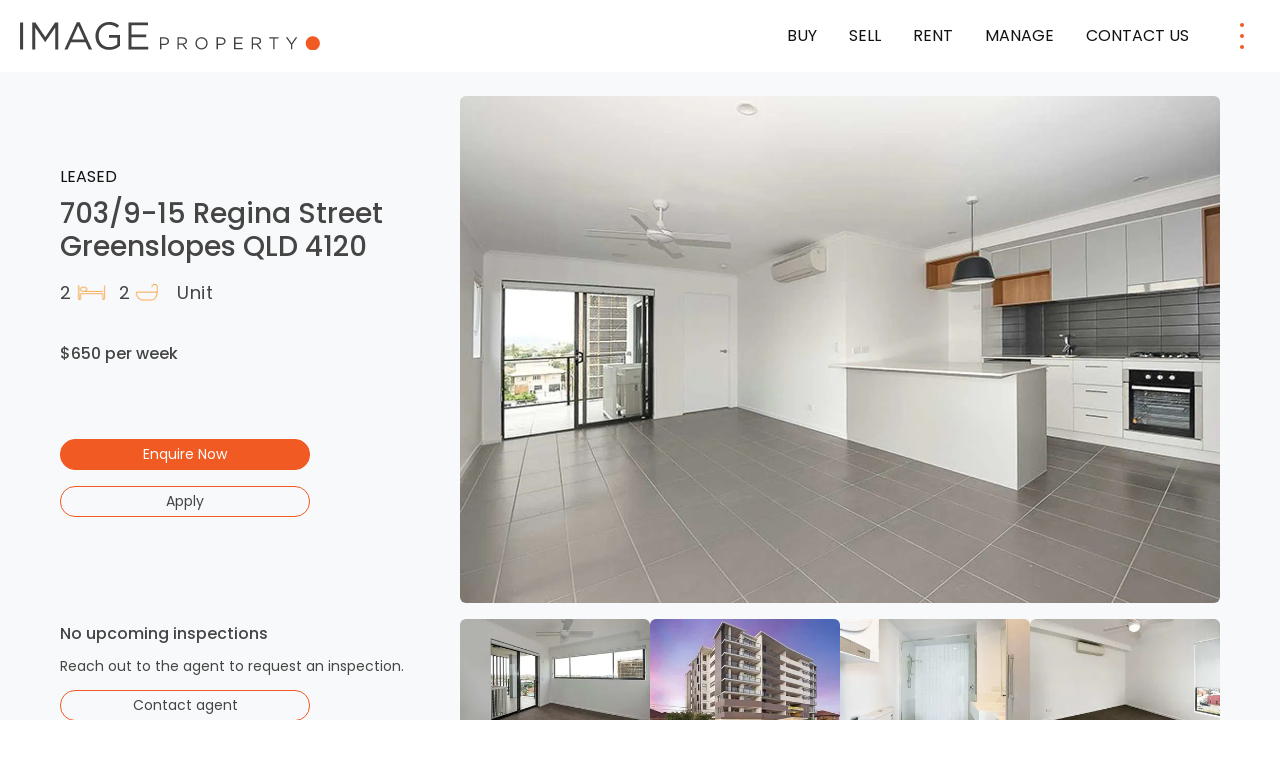

--- FILE ---
content_type: text/html; charset=UTF-8
request_url: https://imageproperty.com.au/homes-for-rent/703-9-15-regina-street-greenslopes-qld-4120/
body_size: 25580
content:
<!DOCTYPE html>
<html lang="en-AU" prefix="og: https://ogp.me/ns#">
			<head> <script>
var gform;gform||(document.addEventListener("gform_main_scripts_loaded",function(){gform.scriptsLoaded=!0}),document.addEventListener("gform/theme/scripts_loaded",function(){gform.themeScriptsLoaded=!0}),window.addEventListener("DOMContentLoaded",function(){gform.domLoaded=!0}),gform={domLoaded:!1,scriptsLoaded:!1,themeScriptsLoaded:!1,isFormEditor:()=>"function"==typeof InitializeEditor,callIfLoaded:function(o){return!(!gform.domLoaded||!gform.scriptsLoaded||!gform.themeScriptsLoaded&&!gform.isFormEditor()||(gform.isFormEditor()&&console.warn("The use of gform.initializeOnLoaded() is deprecated in the form editor context and will be removed in Gravity Forms 3.1."),o(),0))},initializeOnLoaded:function(o){gform.callIfLoaded(o)||(document.addEventListener("gform_main_scripts_loaded",()=>{gform.scriptsLoaded=!0,gform.callIfLoaded(o)}),document.addEventListener("gform/theme/scripts_loaded",()=>{gform.themeScriptsLoaded=!0,gform.callIfLoaded(o)}),window.addEventListener("DOMContentLoaded",()=>{gform.domLoaded=!0,gform.callIfLoaded(o)}))},hooks:{action:{},filter:{}},addAction:function(o,r,e,t){gform.addHook("action",o,r,e,t)},addFilter:function(o,r,e,t){gform.addHook("filter",o,r,e,t)},doAction:function(o){gform.doHook("action",o,arguments)},applyFilters:function(o){return gform.doHook("filter",o,arguments)},removeAction:function(o,r){gform.removeHook("action",o,r)},removeFilter:function(o,r,e){gform.removeHook("filter",o,r,e)},addHook:function(o,r,e,t,n){null==gform.hooks[o][r]&&(gform.hooks[o][r]=[]);var d=gform.hooks[o][r];null==n&&(n=r+"_"+d.length),gform.hooks[o][r].push({tag:n,callable:e,priority:t=null==t?10:t})},doHook:function(r,o,e){var t;if(e=Array.prototype.slice.call(e,1),null!=gform.hooks[r][o]&&((o=gform.hooks[r][o]).sort(function(o,r){return o.priority-r.priority}),o.forEach(function(o){"function"!=typeof(t=o.callable)&&(t=window[t]),"action"==r?t.apply(null,e):e[0]=t.apply(null,e)})),"filter"==r)return e[0]},removeHook:function(o,r,t,n){var e;null!=gform.hooks[o][r]&&(e=(e=gform.hooks[o][r]).filter(function(o,r,e){return!!(null!=n&&n!=o.tag||null!=t&&t!=o.priority)}),gform.hooks[o][r]=e)}});
</script>

	<!-- Google Tag Manager -->
	 <script>(function(w,d,s,l,i){w[l]=w[l]||[];w[l].push({'gtm.start':
			new Date().getTime(),event:'gtm.js'});var f=d.getElementsByTagName(s)[0],
			j=d.createElement(s),dl=l!='dataLayer'?'&l='+l:'';j.async=true;j.src=
			'https://www.googletagmanager.com/gtm.js?id='+i+dl;f.parentNode.insertBefore(j,f);
			})(window,document,'script','dataLayer','GTM-NJ7ZMHR');</script>
	<!-- End Google Tag Manager -->

	<meta charset="UTF-8"/> <link rel="stylesheet" href="https://imageproperty.com.au/app/themes/image-property/style.css" type="text/css" media="screen"/>
	<meta name="viewport" content="width=device-width, initial-scale=1"/>
	<link rel="author" href="https://imageproperty.com.au/app/themes/image-property/humans.txt"/>
	<link rel="profile" href="https://gmpg.org/xfn/11" />

	<!-- Facebook Pixel Code -->
	 <script>
		!function(f,b,e,v,n,t,s)
		{if(f.fbq)return;n=f.fbq=function(){n.callMethod?
		n.callMethod.apply(n,arguments):n.queue.push(arguments)};
		if(!f._fbq)f._fbq=n;n.push=n;n.loaded=!0;n.version='2.0';
		n.queue=[];t=b.createElement(e);t.async=!0;
		t.src=v;s=b.getElementsByTagName(e)[0];
		s.parentNode.insertBefore(t,s)}(window, document,'script',
		'https://connect.facebook.net/en_US/fbevents.js');
		fbq('init', '1636113319895598');
				fbq('track', 'PageView');
		</script><noscript><img height="1" width="1" style="display:none" src="https://www.facebook.com/tr?id=1636113319895598&ev=PageView&noscript=1"/> </noscript>
		
<!-- Google Tag Manager by PYS -->
    <script data-cfasync="false" data-pagespeed-no-defer>
	    window.dataLayerPYS = window.dataLayerPYS || [];
	</script>
<!-- End Google Tag Manager by PYS -->
<!-- Search Engine Optimization by Rank Math PRO - https://rankmath.com/ -->
<title>703/9-15 Regina Street, Greenslopes QLD 4120</title>
<meta name="description" content="2 Bedroom Unit for rent at 703/9-15 Regina Street, Greenslopes, QLD 4120 with Jessica Liu from Image Property."/>
<meta name="robots" content="follow, index, max-image-preview:large"/>
<link rel="canonical" href="https://imageproperty.com.au/homes-for-rent/703-9-15-regina-street-greenslopes-qld-4120/" />
<meta property="og:locale" content="en_US" />
<meta property="og:type" content="article" />
<meta property="og:title" content="703/9-15 Regina Street, Greenslopes QLD 4120" />
<meta property="og:description" content="2 Bedroom Unit for rent at 703/9-15 Regina Street, Greenslopes, QLD 4120 with Jessica Liu from Image Property." />
<meta property="og:url" content="https://imageproperty.com.au/homes-for-rent/703-9-15-regina-street-greenslopes-qld-4120/" />
<meta property="og:site_name" content="Image Property" />
<meta property="article:publisher" content="https://www.facebook.com/imageproperty/" />
<meta property="og:updated_time" content="2024-04-15T16:12:06+10:00" />
<meta property="og:image" content="https://listings.imageproperty.com.au/images/rental/b1380017ba54471e9958677be7ead571/b1380016-0a08-4bf4-9c71-14d48391b839.jpg" />
<meta property="og:image:secure_url" content="https://listings.imageproperty.com.au/images/rental/b1380017ba54471e9958677be7ead571/b1380016-0a08-4bf4-9c71-14d48391b839.jpg" />
<meta property="og:image:alt" content="703/9-15 Regina Street Greenslopes  QLD  4120" />
<meta name="twitter:card" content="summary_large_image" />
<meta name="twitter:title" content="703/9-15 Regina Street, Greenslopes QLD 4120" />
<meta name="twitter:description" content="2 Bedroom Unit for rent at 703/9-15 Regina Street, Greenslopes, QLD 4120 with Jessica Liu from Image Property." />
<meta name="twitter:site" content="@imageproperty" />
<meta name="twitter:creator" content="@imageproperty" />
<meta name="twitter:image" content="https://listing-assets.stafflink.io/imageproperty/20240305141854/image-property-home.jpg" />
<script type="application/ld+json" class="rank-math-schema-pro">{"@context":"https://schema.org","@graph":[{"@type":"Place","@id":"https://imageproperty.com.au/#place","geo":{"@type":"GeoCoordinates","latitude":"27.3615\u00b0 S","longitude":" 153.0269\u00b0 E"},"hasMap":"https://www.google.com/maps/search/?api=1&amp;query=27.3615\u00b0 S, 153.0269\u00b0 E"},{"@type":["RealEstateAgent","Organization"],"@id":"https://imageproperty.com.au/#organization","name":"Image Property","url":"https://imageproperty.com.au","sameAs":["https://www.facebook.com/imageproperty/","https://twitter.com/imageproperty"],"email":"info@imageproperty.com.au","logo":{"@type":"ImageObject","@id":"https://imageproperty.com.au/#logo","url":"https://imageproperty.com.au/app/uploads/2020/09/image-property-logo.png","contentUrl":"https://imageproperty.com.au/app/uploads/2020/09/image-property-logo.png","caption":"Image Property","inLanguage":"en-AU","width":"1058","height":"405"},"openingHours":["Monday,Tuesday,Wednesday,Thursday,Friday,Saturday,Sunday 09:00-17:00"],"location":{"@id":"https://imageproperty.com.au/#place"},"image":{"@id":"https://imageproperty.com.au/#logo"},"telephone":"1300 665 134"},{"@type":"WebSite","@id":"https://imageproperty.com.au/#website","url":"https://imageproperty.com.au","name":"Image Property","alternateName":"Image Property Real Estate","publisher":{"@id":"https://imageproperty.com.au/#organization"},"inLanguage":"en-AU"},{"@type":"ImageObject","@id":"https://listing-assets.stafflink.io/imageproperty/20240305141854/image-property-home.jpg","url":"https://listing-assets.stafflink.io/imageproperty/20240305141854/image-property-home.jpg","width":"1920","height":"1080","caption":"Image Property","inLanguage":"en-AU"},{"@type":"WebPage","@id":"https://imageproperty.com.au/homes-for-rent/703-9-15-regina-street-greenslopes-qld-4120/#webpage","url":"https://imageproperty.com.au/homes-for-rent/703-9-15-regina-street-greenslopes-qld-4120/","name":"703/9-15 Regina Street, Greenslopes QLD 4120","datePublished":"2024-04-05T00:42:28+10:00","dateModified":"2024-04-15T16:12:06+10:00","isPartOf":{"@id":"https://imageproperty.com.au/#website"},"primaryImageOfPage":{"@id":"https://listing-assets.stafflink.io/imageproperty/20240305141854/image-property-home.jpg"},"inLanguage":"en-AU"},{"image":{"@id":"https://listing-assets.stafflink.io/imageproperty/20240305141854/image-property-home.jpg"},"@type":"Off","@id":"https://imageproperty.com.au/homes-for-rent/703-9-15-regina-street-greenslopes-qld-4120/#schema-15915842","isPartOf":{"@id":"https://imageproperty.com.au/homes-for-rent/703-9-15-regina-street-greenslopes-qld-4120/#webpage"},"publisher":{"@id":"https://imageproperty.com.au/#organization"},"inLanguage":"en-AU","mainEntityOfPage":{"@id":"https://imageproperty.com.au/homes-for-rent/703-9-15-regina-street-greenslopes-qld-4120/#webpage"}}]}</script>
<!-- /Rank Math WordPress SEO plugin -->

<script type='application/javascript'  id='pys-version-script'>console.log('PixelYourSite Free version 11.1.5.2');</script>
<link rel='dns-prefetch' href='//www.google.com' />
<link rel="alternate" type="application/rss+xml" title="Image Property &raquo; Feed" href="https://imageproperty.com.au/feed/" />
<link rel="alternate" type="application/rss+xml" title="Image Property &raquo; Comments Feed" href="https://imageproperty.com.au/comments/feed/" />
<link rel="alternate" title="oEmbed (JSON)" type="application/json+oembed" href="https://imageproperty.com.au/wp-json/oembed/1.0/embed?url=https%3A%2F%2Fimageproperty.com.au%2Fhomes-for-rent%2F703-9-15-regina-street-greenslopes-qld-4120%2F" />
<link rel="alternate" title="oEmbed (XML)" type="text/xml+oembed" href="https://imageproperty.com.au/wp-json/oembed/1.0/embed?url=https%3A%2F%2Fimageproperty.com.au%2Fhomes-for-rent%2F703-9-15-regina-street-greenslopes-qld-4120%2F&#038;format=xml" />
<style id='wp-img-auto-sizes-contain-inline-css'>
img:is([sizes=auto i],[sizes^="auto," i]){contain-intrinsic-size:3000px 1500px}
/*# sourceURL=wp-img-auto-sizes-contain-inline-css */
</style>
<style id='wp-emoji-styles-inline-css'>

	img.wp-smiley, img.emoji {
		display: inline !important;
		border: none !important;
		box-shadow: none !important;
		height: 1em !important;
		width: 1em !important;
		margin: 0 0.07em !important;
		vertical-align: -0.1em !important;
		background: none !important;
		padding: 0 !important;
	}
/*# sourceURL=wp-emoji-styles-inline-css */
</style>
<style id='wp-block-library-inline-css'>
:root{--wp-block-synced-color:#7a00df;--wp-block-synced-color--rgb:122,0,223;--wp-bound-block-color:var(--wp-block-synced-color);--wp-editor-canvas-background:#ddd;--wp-admin-theme-color:#007cba;--wp-admin-theme-color--rgb:0,124,186;--wp-admin-theme-color-darker-10:#006ba1;--wp-admin-theme-color-darker-10--rgb:0,107,160.5;--wp-admin-theme-color-darker-20:#005a87;--wp-admin-theme-color-darker-20--rgb:0,90,135;--wp-admin-border-width-focus:2px}@media (min-resolution:192dpi){:root{--wp-admin-border-width-focus:1.5px}}.wp-element-button{cursor:pointer}:root .has-very-light-gray-background-color{background-color:#eee}:root .has-very-dark-gray-background-color{background-color:#313131}:root .has-very-light-gray-color{color:#eee}:root .has-very-dark-gray-color{color:#313131}:root .has-vivid-green-cyan-to-vivid-cyan-blue-gradient-background{background:linear-gradient(135deg,#00d084,#0693e3)}:root .has-purple-crush-gradient-background{background:linear-gradient(135deg,#34e2e4,#4721fb 50%,#ab1dfe)}:root .has-hazy-dawn-gradient-background{background:linear-gradient(135deg,#faaca8,#dad0ec)}:root .has-subdued-olive-gradient-background{background:linear-gradient(135deg,#fafae1,#67a671)}:root .has-atomic-cream-gradient-background{background:linear-gradient(135deg,#fdd79a,#004a59)}:root .has-nightshade-gradient-background{background:linear-gradient(135deg,#330968,#31cdcf)}:root .has-midnight-gradient-background{background:linear-gradient(135deg,#020381,#2874fc)}:root{--wp--preset--font-size--normal:16px;--wp--preset--font-size--huge:42px}.has-regular-font-size{font-size:1em}.has-larger-font-size{font-size:2.625em}.has-normal-font-size{font-size:var(--wp--preset--font-size--normal)}.has-huge-font-size{font-size:var(--wp--preset--font-size--huge)}.has-text-align-center{text-align:center}.has-text-align-left{text-align:left}.has-text-align-right{text-align:right}.has-fit-text{white-space:nowrap!important}#end-resizable-editor-section{display:none}.aligncenter{clear:both}.items-justified-left{justify-content:flex-start}.items-justified-center{justify-content:center}.items-justified-right{justify-content:flex-end}.items-justified-space-between{justify-content:space-between}.screen-reader-text{border:0;clip-path:inset(50%);height:1px;margin:-1px;overflow:hidden;padding:0;position:absolute;width:1px;word-wrap:normal!important}.screen-reader-text:focus{background-color:#ddd;clip-path:none;color:#444;display:block;font-size:1em;height:auto;left:5px;line-height:normal;padding:15px 23px 14px;text-decoration:none;top:5px;width:auto;z-index:100000}html :where(.has-border-color){border-style:solid}html :where([style*=border-top-color]){border-top-style:solid}html :where([style*=border-right-color]){border-right-style:solid}html :where([style*=border-bottom-color]){border-bottom-style:solid}html :where([style*=border-left-color]){border-left-style:solid}html :where([style*=border-width]){border-style:solid}html :where([style*=border-top-width]){border-top-style:solid}html :where([style*=border-right-width]){border-right-style:solid}html :where([style*=border-bottom-width]){border-bottom-style:solid}html :where([style*=border-left-width]){border-left-style:solid}html :where(img[class*=wp-image-]){height:auto;max-width:100%}:where(figure){margin:0 0 1em}html :where(.is-position-sticky){--wp-admin--admin-bar--position-offset:var(--wp-admin--admin-bar--height,0px)}@media screen and (max-width:600px){html :where(.is-position-sticky){--wp-admin--admin-bar--position-offset:0px}}

/*# sourceURL=wp-block-library-inline-css */
</style>
<style id='classic-theme-styles-inline-css'>
/*! This file is auto-generated */
.wp-block-button__link{color:#fff;background-color:#32373c;border-radius:9999px;box-shadow:none;text-decoration:none;padding:calc(.667em + 2px) calc(1.333em + 2px);font-size:1.125em}.wp-block-file__button{background:#32373c;color:#fff;text-decoration:none}
/*# sourceURL=/wp-includes/css/classic-themes.min.css */
</style>
<link rel='stylesheet' id='custom-post-image-bucket-css' href='https://imageproperty.com.au/app/plugins/custom-post-image-bucket/public/css/custom-post-image-bucket-public.css?ver=1.0.0' media='all' />
<link rel='stylesheet' id='rma-swiper-styles-css' href='https://imageproperty.com.au/app/plugins/ratemyagent-official/static_assets/assets/swiper-bundle.css?ver=8' media='all' />
<style id='rma-swiper-styles-inline-css'>
:root {
                --rma-color-star: #FBB116;
                --rma-color-text-primary: #1A222C;
                --rma-color-text-secondary: #484E56;
                --rma-color-bg: #FFFFFF;
                --rma-color-pagination: #1A222C;
            }
/*# sourceURL=rma-swiper-styles-inline-css */
</style>
<link rel='stylesheet' id='rma-carousel-styles-css' href='https://imageproperty.com.au/app/plugins/ratemyagent-official/blocks/ReviewCarousel/Shortcode/assets/carousel.asset.css?ver=1.6.4' media='all' />
<link rel='stylesheet' id='rma-listing-carousel-styles-css' href='https://imageproperty.com.au/app/plugins/ratemyagent-official/blocks/ListingCarousel/Shortcode/assets/carousel.asset.css?ver=1.6.4' media='all' />
<link rel='stylesheet' id='rcreviews-css' href='https://imageproperty.com.au/app/plugins/rea-reviews/public/css/rcreviews-public.css?ver=1.1.2' media='all' />
<link rel='stylesheet' id='grw-public-main-css-css' href='https://imageproperty.com.au/app/plugins/widget-google-reviews/assets/css/public-main.css?ver=6.9.1' media='all' />
<link rel='stylesheet' id='gform-theme-framework-css' href='https://imageproperty.com.au/app/plugins/gravityforms/assets/css/dist/gravity-forms-theme-framework.min.css?ver=2.9.25' media='all' />
<link rel='stylesheet' id='gform-theme-foundation-css' href='https://imageproperty.com.au/app/plugins/gravityforms/assets/css/dist/gravity-forms-theme-foundation.min.css?ver=2.9.25' media='all' />
<link rel='stylesheet' id='child-understrap-styles-css' href='https://imageproperty.com.au/app/themes/image-property/css/child-theme.min.css?ver=1.2.0.1768447066' media='all' />
<link rel='stylesheet' id='js_composer_custom_css-css' href='//imageproperty.com.au/app/uploads/js_composer/custom.css?ver=7.4' media='all' />
<script id="jquery-core-js-extra">
var pysFacebookRest = {"restApiUrl":"https://imageproperty.com.au/wp-json/pys-facebook/v1/event","debug":""};
//# sourceURL=jquery-core-js-extra
</script>
<script src="https://imageproperty.com.au/wp/wp-includes/js/jquery/jquery.min.js?ver=3.7.1" id="jquery-core-js"></script>
<script src="https://imageproperty.com.au/wp/wp-includes/js/jquery/jquery-migrate.min.js?ver=3.4.1" id="jquery-migrate-js"></script>
<script src="https://imageproperty.com.au/app/plugins/easy-property-listings/lib/assets/js/epl.min.js?ver=3.5.17" id="epl-js-lib-js"></script>
<script id="epl-front-scripts-js-extra">
var epl_frontend_vars = {"ajax_nonce":"b094ab4e9f","site_url":"https://imageproperty.com.au/","epl_default_view_type":"grid","ajaxurl":"https://imageproperty.com.au/wp/wp-admin/admin-ajax.php","image_base":"https://imageproperty.com.au/app/plugins/easy-property-listings/lib/assets/images/","field_sliders":{"epl_field_slider_property_price_global":{"els":["property_price_global_from","property_price_global_to"],"label":"Price Search","prefix":"&#36;","suffix":"","separator":" - "}},"range_html":"\t\u003Cspan class=\"epl-lf-label-txt\"\u003E {range_start} {range_sep} {range_end} \u003C/span\u003E\n\t","thousand_sep":",","decimal_sep":"."};
//# sourceURL=epl-front-scripts-js-extra
</script>
<script src="https://imageproperty.com.au/app/plugins/easy-property-listings/lib/assets/js/jquery-front-scripts.min.js?ver=3.5.17" id="epl-front-scripts-js"></script>
<script src="https://imageproperty.com.au/app/plugins/custom-post-image-bucket/public/js/custom-post-image-bucket-public.js?ver=1.0.0" id="custom-post-image-bucket-js"></script>
<script src="https://imageproperty.com.au/app/plugins/rea-reviews/public/js/rcreviews-public.js?ver=1.1.2" id="rcreviews-js"></script>
<script defer="defer" src="https://imageproperty.com.au/app/plugins/widget-google-reviews/assets/js/public-main.js?ver=6.9.1" id="grw-public-main-js-js"></script>
<script src="https://imageproperty.com.au/app/plugins/pixelyoursite/dist/scripts/jquery.bind-first-0.2.3.min.js?ver=0.2.3" id="jquery-bind-first-js"></script>
<script src="https://imageproperty.com.au/app/plugins/pixelyoursite/dist/scripts/js.cookie-2.1.3.min.js?ver=2.1.3" id="js-cookie-pys-js"></script>
<script src="https://imageproperty.com.au/app/plugins/pixelyoursite/dist/scripts/tld.min.js?ver=2.3.1" id="js-tld-js"></script>
<script id="pys-js-extra">
var pysOptions = {"staticEvents":{"facebook":{"init_event":[{"delay":0,"type":"static","ajaxFire":false,"name":"PageView","pixelIds":["1636113319895598"],"eventID":"842af604-4470-4250-ada0-d13bc079ebaa","params":{"page_title":"703/9-15 Regina Street, Greenslopes  QLD  4120","post_type":"rental","post_id":878698,"plugin":"PixelYourSite","user_role":"guest","event_url":"imageproperty.com.au/homes-for-rent/703-9-15-regina-street-greenslopes-qld-4120/"},"e_id":"init_event","ids":[],"hasTimeWindow":false,"timeWindow":0,"woo_order":"","edd_order":""}]}},"dynamicEvents":{"automatic_event_form":{"facebook":{"delay":0,"type":"dyn","name":"Form","pixelIds":["1636113319895598"],"eventID":"ba8e86f4-20fc-4179-9bd1-6fd233c74693","params":{"page_title":"703/9-15 Regina Street, Greenslopes  QLD  4120","post_type":"rental","post_id":878698,"plugin":"PixelYourSite","user_role":"guest","event_url":"imageproperty.com.au/homes-for-rent/703-9-15-regina-street-greenslopes-qld-4120/"},"e_id":"automatic_event_form","ids":[],"hasTimeWindow":false,"timeWindow":0,"woo_order":"","edd_order":""},"ga":{"delay":0,"type":"dyn","name":"Form","trackingIds":["AW-16871522951"],"eventID":"ba8e86f4-20fc-4179-9bd1-6fd233c74693","params":{"page_title":"703/9-15 Regina Street, Greenslopes  QLD  4120","post_type":"rental","post_id":878698,"plugin":"PixelYourSite","user_role":"guest","event_url":"imageproperty.com.au/homes-for-rent/703-9-15-regina-street-greenslopes-qld-4120/"},"e_id":"automatic_event_form","ids":[],"hasTimeWindow":false,"timeWindow":0,"pixelIds":[],"woo_order":"","edd_order":""}},"automatic_event_download":{"facebook":{"delay":0,"type":"dyn","name":"Download","extensions":["","doc","exe","js","pdf","ppt","tgz","zip","xls"],"pixelIds":["1636113319895598"],"eventID":"960634d7-0e50-4b2f-bcae-1a38869b39ac","params":{"page_title":"703/9-15 Regina Street, Greenslopes  QLD  4120","post_type":"rental","post_id":878698,"plugin":"PixelYourSite","user_role":"guest","event_url":"imageproperty.com.au/homes-for-rent/703-9-15-regina-street-greenslopes-qld-4120/"},"e_id":"automatic_event_download","ids":[],"hasTimeWindow":false,"timeWindow":0,"woo_order":"","edd_order":""},"ga":{"delay":0,"type":"dyn","name":"Download","extensions":["","doc","exe","js","pdf","ppt","tgz","zip","xls"],"trackingIds":["AW-16871522951"],"eventID":"960634d7-0e50-4b2f-bcae-1a38869b39ac","params":{"page_title":"703/9-15 Regina Street, Greenslopes  QLD  4120","post_type":"rental","post_id":878698,"plugin":"PixelYourSite","user_role":"guest","event_url":"imageproperty.com.au/homes-for-rent/703-9-15-regina-street-greenslopes-qld-4120/"},"e_id":"automatic_event_download","ids":[],"hasTimeWindow":false,"timeWindow":0,"pixelIds":[],"woo_order":"","edd_order":""}},"automatic_event_comment":{"facebook":{"delay":0,"type":"dyn","name":"Comment","pixelIds":["1636113319895598"],"eventID":"aab4f1e5-5866-4c50-bc7c-18e8cfae9000","params":{"page_title":"703/9-15 Regina Street, Greenslopes  QLD  4120","post_type":"rental","post_id":878698,"plugin":"PixelYourSite","user_role":"guest","event_url":"imageproperty.com.au/homes-for-rent/703-9-15-regina-street-greenslopes-qld-4120/"},"e_id":"automatic_event_comment","ids":[],"hasTimeWindow":false,"timeWindow":0,"woo_order":"","edd_order":""},"ga":{"delay":0,"type":"dyn","name":"Comment","trackingIds":["AW-16871522951"],"eventID":"aab4f1e5-5866-4c50-bc7c-18e8cfae9000","params":{"page_title":"703/9-15 Regina Street, Greenslopes  QLD  4120","post_type":"rental","post_id":878698,"plugin":"PixelYourSite","user_role":"guest","event_url":"imageproperty.com.au/homes-for-rent/703-9-15-regina-street-greenslopes-qld-4120/"},"e_id":"automatic_event_comment","ids":[],"hasTimeWindow":false,"timeWindow":0,"pixelIds":[],"woo_order":"","edd_order":""}},"automatic_event_scroll":{"facebook":{"delay":0,"type":"dyn","name":"PageScroll","scroll_percent":30,"pixelIds":["1636113319895598"],"eventID":"5b80968b-f7a0-47ff-99eb-967cbbb3a5fc","params":{"page_title":"703/9-15 Regina Street, Greenslopes  QLD  4120","post_type":"rental","post_id":878698,"plugin":"PixelYourSite","user_role":"guest","event_url":"imageproperty.com.au/homes-for-rent/703-9-15-regina-street-greenslopes-qld-4120/"},"e_id":"automatic_event_scroll","ids":[],"hasTimeWindow":false,"timeWindow":0,"woo_order":"","edd_order":""},"ga":{"delay":0,"type":"dyn","name":"PageScroll","scroll_percent":30,"trackingIds":["AW-16871522951"],"eventID":"5b80968b-f7a0-47ff-99eb-967cbbb3a5fc","params":{"page_title":"703/9-15 Regina Street, Greenslopes  QLD  4120","post_type":"rental","post_id":878698,"plugin":"PixelYourSite","user_role":"guest","event_url":"imageproperty.com.au/homes-for-rent/703-9-15-regina-street-greenslopes-qld-4120/"},"e_id":"automatic_event_scroll","ids":[],"hasTimeWindow":false,"timeWindow":0,"pixelIds":[],"woo_order":"","edd_order":""}},"automatic_event_time_on_page":{"facebook":{"delay":0,"type":"dyn","name":"TimeOnPage","time_on_page":30,"pixelIds":["1636113319895598"],"eventID":"182add39-0e95-4ace-8a69-4af1f517b073","params":{"page_title":"703/9-15 Regina Street, Greenslopes  QLD  4120","post_type":"rental","post_id":878698,"plugin":"PixelYourSite","user_role":"guest","event_url":"imageproperty.com.au/homes-for-rent/703-9-15-regina-street-greenslopes-qld-4120/"},"e_id":"automatic_event_time_on_page","ids":[],"hasTimeWindow":false,"timeWindow":0,"woo_order":"","edd_order":""},"ga":{"delay":0,"type":"dyn","name":"TimeOnPage","time_on_page":30,"trackingIds":["AW-16871522951"],"eventID":"182add39-0e95-4ace-8a69-4af1f517b073","params":{"page_title":"703/9-15 Regina Street, Greenslopes  QLD  4120","post_type":"rental","post_id":878698,"plugin":"PixelYourSite","user_role":"guest","event_url":"imageproperty.com.au/homes-for-rent/703-9-15-regina-street-greenslopes-qld-4120/"},"e_id":"automatic_event_time_on_page","ids":[],"hasTimeWindow":false,"timeWindow":0,"pixelIds":[],"woo_order":"","edd_order":""}}},"triggerEvents":[],"triggerEventTypes":[],"facebook":{"pixelIds":["1636113319895598"],"advancedMatching":[],"advancedMatchingEnabled":true,"removeMetadata":false,"wooVariableAsSimple":false,"serverApiEnabled":true,"wooCRSendFromServer":false,"send_external_id":null,"enabled_medical":false,"do_not_track_medical_param":["event_url","post_title","page_title","landing_page","content_name","categories","category_name","tags"],"meta_ldu":false},"ga":{"trackingIds":["AW-16871522951"],"commentEventEnabled":true,"downloadEnabled":true,"formEventEnabled":true,"crossDomainEnabled":false,"crossDomainAcceptIncoming":false,"crossDomainDomains":[],"isDebugEnabled":[],"serverContainerUrls":{"AW-16871522951":{"enable_server_container":"","server_container_url":"","transport_url":""}},"additionalConfig":{"AW-16871522951":{"first_party_collection":true}},"disableAdvertisingFeatures":false,"disableAdvertisingPersonalization":false,"wooVariableAsSimple":true,"custom_page_view_event":false},"debug":"","siteUrl":"https://imageproperty.com.au/wp","ajaxUrl":"https://imageproperty.com.au/wp/wp-admin/admin-ajax.php","ajax_event":"b2418a6c7b","enable_remove_download_url_param":"1","cookie_duration":"7","last_visit_duration":"60","enable_success_send_form":"","ajaxForServerEvent":"1","ajaxForServerStaticEvent":"1","useSendBeacon":"1","send_external_id":"1","external_id_expire":"180","track_cookie_for_subdomains":"1","google_consent_mode":"1","gdpr":{"ajax_enabled":false,"all_disabled_by_api":false,"facebook_disabled_by_api":false,"analytics_disabled_by_api":false,"google_ads_disabled_by_api":false,"pinterest_disabled_by_api":false,"bing_disabled_by_api":false,"reddit_disabled_by_api":false,"externalID_disabled_by_api":false,"facebook_prior_consent_enabled":true,"analytics_prior_consent_enabled":true,"google_ads_prior_consent_enabled":null,"pinterest_prior_consent_enabled":true,"bing_prior_consent_enabled":true,"cookiebot_integration_enabled":false,"cookiebot_facebook_consent_category":"marketing","cookiebot_analytics_consent_category":"statistics","cookiebot_tiktok_consent_category":"marketing","cookiebot_google_ads_consent_category":"marketing","cookiebot_pinterest_consent_category":"marketing","cookiebot_bing_consent_category":"marketing","consent_magic_integration_enabled":false,"real_cookie_banner_integration_enabled":false,"cookie_notice_integration_enabled":false,"cookie_law_info_integration_enabled":false,"analytics_storage":{"enabled":true,"value":"granted","filter":false},"ad_storage":{"enabled":true,"value":"granted","filter":false},"ad_user_data":{"enabled":true,"value":"granted","filter":false},"ad_personalization":{"enabled":true,"value":"granted","filter":false}},"cookie":{"disabled_all_cookie":false,"disabled_start_session_cookie":false,"disabled_advanced_form_data_cookie":false,"disabled_landing_page_cookie":false,"disabled_first_visit_cookie":false,"disabled_trafficsource_cookie":false,"disabled_utmTerms_cookie":false,"disabled_utmId_cookie":false},"tracking_analytics":{"TrafficSource":"direct","TrafficLanding":"undefined","TrafficUtms":[],"TrafficUtmsId":[]},"GATags":{"ga_datalayer_type":"default","ga_datalayer_name":"dataLayerPYS"},"woo":{"enabled":false},"edd":{"enabled":false},"cache_bypass":"1768658175"};
//# sourceURL=pys-js-extra
</script>
<script src="https://imageproperty.com.au/app/plugins/pixelyoursite/dist/scripts/public.js?ver=11.1.5.2" id="pys-js"></script>
<script></script><link rel="https://api.w.org/" href="https://imageproperty.com.au/wp-json/" /><link rel="alternate" title="JSON" type="application/json" href="https://imageproperty.com.au/wp-json/wp/v2/rental/878698" /><link rel="EditURI" type="application/rsd+xml" title="RSD" href="https://imageproperty.com.au/wp/xmlrpc.php?rsd" />
<meta name="generator" content="WordPress 6.9" />
<link rel='shortlink' href='https://imageproperty.com.au/?p=878698' />
<meta name="mobile-web-app-capable" content="yes">
<meta name="apple-mobile-web-app-capable" content="yes">
<meta name="apple-mobile-web-app-title" content="Image Property - Brisbane&#039;s premier property management and sales team - specialising in all property services and focus on our relationships and internal processes to ensure a valuable customer experience, whether you&#039;re an investor, vendor or tenant.">
<meta name="generator" content="Powered by WPBakery Page Builder - drag and drop page builder for WordPress."/>
<script id="google_gtagjs" src="https://www.googletagmanager.com/gtag/js?id=G-SCY18MBKHZ&l=dataLayerPYS" async></script>
<script id="google_gtagjs-inline">
window.dataLayerPYS = window.dataLayerPYS || [];function gtag(){dataLayerPYS.push(arguments);}gtag('js', new Date());gtag('config', 'G-SCY18MBKHZ', {} );
</script>
<link rel="icon" href="https://listing-assets.stafflink.io/imageproperty/20250911094554/favicon-2025.webp" sizes="32x32" />
<link rel="icon" href="https://listing-assets.stafflink.io/imageproperty/20250911094554/favicon-2025.webp" sizes="192x192" />
<link rel="apple-touch-icon" href="https://listing-assets.stafflink.io/imageproperty/20250911094554/favicon-2025.webp" />
<meta name="msapplication-TileImage" content="https://listing-assets.stafflink.io/imageproperty/20250911094554/favicon-2025.webp" />
		<style id="wp-custom-css">
			:not(.home) #da_module_0 .da_optional_search {
	background-image: url('https://listing-assets.stafflink.io/imageproperty/20240305141537/Banner-Blog-9.jpg') !important;
}

body:not(.home) #daintegration .da_module .da_optional_search.da-module-wrapper::after {
	background-color: rgba(0, 0, 0, 0.45) !important;
}



/* #contractDetailsDropdown {
	display: none;
}

.single-property .property-meta:after {
	content: 'Hang tight, our property documents are having trouble making it to our website. Contact us for any urgent requirements.';
	color: #999;
	padding-top: 15px;
} */

.entry-content span {
	color: #121212;
}
article.post #single-wrapper h3 {
	margin-top: 40px;
	margin-bottom: 0px;
	    text-transform: inherit;
}

.single-post article.type-post .entry-content h4 {
	font-weight: 400;
	margin-top: 40px;
	margin-bottom: 0px;
}

.da_optional_address_item {
	color: #000000;
}
/* 
.entry-title{
	color: #FFFFFF;
}*/
/* Hide Location header. */
.single-rank_math_locations #landing-page-hero {
/* 	display: none; */
}
.single-rank_math_locations .agent-sub-header {
display: none;
}

.single-rank_math_locations h2.entry-title {
	margin-top: 60px;
	color: #121212;
}

.single-rank_math_locations .lwptoc {
	display: none;
}

.single-rank_math_locations iframe {
	width: 100%!important;
}

/** 2024 Instant appraisal updates **/
.da-btn-loading span {
	color: #fff;
}

#daintegration .da_module .da-module-title {
    letter-spacing: 0;
    text-transform: uppercase!important;
    line-height: 61px!important;
    font-size: 41px!important;
		font-weight:300!important;
		margin-bottom: 0px;
}

.da_optional_search .da-form-inline .da-form-control {
    border-radius: 30px 0 0 30px!important;
    max-width: 500px;
}

.da_optional_search .da-btn {
    color: #ffffff !important;
    font-weight: 600 !important;
    border-radius: 0 30px 30px 0 !important;
    font-weight: 400!important;
    text-transform: uppercase!important;
}

.da_optional_search .da-form-inline {
	justify-content: center;
}

body .da_optional_search .da-btn {
		border-radius: 0px 30px 30px 0!important;
}

.da_optional_search .da-module-header {
	min-height: inherit!important;
}

.da_optional_search .da-form {
	background:none!important;
}

.da_optional_search .da-form-check .da-form-check-label {
    font-weight: 400!important;
}

.property .parking {
	display:none;
}

// HOME PAGE CORE LOGIC FIX
#home-hero {
	margin-top: -25px
}

.home #da_module_0 .da_optional_search {
	    background: transparent !important;
    background-image: none !important;
}

.home #da_module_0 {
	background-color: transparent;
}

.home .da_optional_search .da-module-header {
   display: none
}

.home .da-theme-classic .da-module-inner {
   padding: 0 !important;
}

.home .da_optional_search.da-module-wrapper {
	    min-height: auto !important;
    background: transparent !important;
}

.home .da_module {
	background: transparent !important;
}


@media (max-width: 375px) {
    .form #daintegration .da_module .da_optional_search.da-module-wrapper {
        margin-top:0 !important
    }
	
#da_module_0 .da_optional_search .da-form-control, body .da_optional_search .da-btn {
			border-radius: 15px !important;
	}
}

.single-rental .calculator {
	display: none!important;
}

.page-template-logo-generator .gform_wrapper .gform_footer {
    justify-content: flex-end;
}
.page-template-logo-generator .gform_wrapper .gform_page_footer {
    text-align: right;
}

.entry-content li::before {
left: -15px;
}

.single-post #single-wrapper p {
	font-size: 20px;
	line-height: 40px;
}

.single-post .entry-content li:not(.nav-item) {
	font-size: 20px;
	line-height: 40px;
	margin-bottom: 10px;
}

article.post #single-wrapper h2 {
	margin-top: 40px;
}

article.post #single-wrapper h3 {
	font-size: 1.7rem!important;
}

.single-suburb-profile .agent-cta-video {
	max-height: 100%;
}		</style>
		<noscript><style> .wpb_animate_when_almost_visible { opacity: 1; }</style></noscript>
</head>
	
	<body class="wp-singular rental-template-default single single-rental postid-878698 wp-custom-logo wp-embed-responsive wp-theme-understrap wp-child-theme-image-property epl-single-listing epl-single-rental group-blog rental-703-9-15-regina-street-greenslopes-qld-4120 wpb-js-composer js-comp-ver-7.4 vc_responsive" itemscope itemtype="http://schema.org/WebSite">
		<!-- Google Tag Manager (noscript) -->
<noscript>
	<iframe src="https://www.googletagmanager.com/ns.html?id=GTM-NJ7ZMHR" height="0" width="0" style="display:none;visibility:hidden"></iframe>
</noscript>
<!-- End Google Tag Manager (noscript) -->
		
					<header id="wrapper-navbar" class="navbar navbar-expand-md" data-bs-theme="light">
	<nav id="main-nav" class="container-fluid flex-wrap flex-lg-nowrap">
		<a id="site-logo" href="https://imageproperty.com.au" class="custom-logo-link transparent" rel="home">
			<img src="https://imageproperty.com.au/app/themes/image-property/images/2025-x-logo-light.svg" class="site-logo" alt="Image Property" loading="lazy" style="width: 300px; height: auto;">
		</a>

		<a href="https://imageproperty.com.au" class="custom-logo-link mobile" rel="home">
			<img src="https://imageproperty.com.au/app/themes/image-property/images/2025-x-logo-light.svg" class="custom-logo mobile" alt="Image Property" loading="lazy">
		</a>

		<div id="navbarNavDropdown" class="navbar navbar-expand-lg ms-auto"><ul id="main-menu" class="navbar-nav ml-auto w-100 justify-content-end"><li itemscope="itemscope" itemtype="https://www.schema.org/SiteNavigationElement" id="menu-item-484949" class="menu-item menu-item-type-custom menu-item-object-custom menu-item-484949 nav-item"><a title="Buy" href="/homes-for-sale/" class="nav-link">Buy</a></li>
<li itemscope="itemscope" itemtype="https://www.schema.org/SiteNavigationElement" id="menu-item-496284" class="menu-item menu-item-type-post_type menu-item-object-page menu-item-496284 nav-item"><a title="Sell" href="https://imageproperty.com.au/selling-with-image/" class="nav-link">Sell</a></li>
<li itemscope="itemscope" itemtype="https://www.schema.org/SiteNavigationElement" id="menu-item-484950" class="menu-item menu-item-type-custom menu-item-object-custom menu-item-484950 nav-item"><a title="Rent" href="/homes-for-rent/" class="nav-link">Rent</a></li>
<li itemscope="itemscope" itemtype="https://www.schema.org/SiteNavigationElement" id="menu-item-496285" class="menu-item menu-item-type-post_type menu-item-object-page menu-item-496285 nav-item"><a title="Manage" href="https://imageproperty.com.au/property-management/" class="nav-link">Manage</a></li>
<li itemscope="itemscope" itemtype="https://www.schema.org/SiteNavigationElement" id="menu-item-497133" class="menu-item menu-item-type-post_type menu-item-object-page menu-item-497133 nav-item"><a title="Contact Us" href="https://imageproperty.com.au/contact-us/" class="nav-link">Contact Us</a></li>
</ul></div>
		<!-- Top Expanded Menu -->
		<div class="button_container" id="toggle">
			<span class="top"></span>
			<span class="middle"></span>
			<span class="bottom"></span>
		</div>

		<nav class="navbar fullscreen">
			<a href="/" class="custom-logo-link" rel="home">
				<img src="https://imageproperty.com.au/app/themes/image-property/images/2025-x-logo-light.svg" class="custom-logo position-relative z-1" alt="Image Property" loading="lazy" style="width: 300px; height: auto;">
			</a>
			<ul id="primary-navigation">
				<div class="inner">
					<li style="--animation-order: 1;">
						<a href="/homes-for-sale/">Buy</a>
					</li>
					<li style="--animation-order: 2;">
						<a href="/selling-with-image/">Sell</a>
					</li>
					<li style="--animation-order: 3;">
						<a href="/homes-for-rent">Rent</a>
					</li>
					<li style="--animation-order: 4;">
						<a href="/property-management/">Manage</a>
					</li>
					<li style="--animation-order: 5;">
						<a href="/careers-at-image-property/">Careers</a>
					</li>
					<li style="--animation-order: 6;">
						<a href="/contact-us/">Contact Us</a>
					</li>
				</div>
			</ul>
			<div class="footer-header">
				<div id="nav_menu-10" class="footer-widget widget_nav_menu widget-count-4 col-md-3"><h3 class="widget-title">Buying &#038; Selling</h3><div class="menu-buying-selling-container"><ul id="menu-buying-selling" class="menu"><li id="menu-item-493453" class="menu-item menu-item-type-custom menu-item-object-custom menu-item-493453"><a href="/homes-for-sale">Properties For Sale</a></li>
<li id="menu-item-683142" class="menu-item menu-item-type-custom menu-item-object-custom menu-item-683142"><a href="/commercial">Commercial Listings</a></li>
<li id="menu-item-878272" class="menu-item menu-item-type-post_type menu-item-object-page menu-item-878272"><a href="https://imageproperty.com.au/recently-sold/">Recently Sold</a></li>
<li id="menu-item-493455" class="menu-item menu-item-type-custom menu-item-object-custom menu-item-493455"><a href="/about-us/meet-the-team/">Find An Agent</a></li>
<li id="menu-item-888468" class="menu-item menu-item-type-post_type menu-item-object-page menu-item-888468"><a href="https://imageproperty.com.au/suburb-report/">Local Suburb Reports</a></li>
<li id="menu-item-888469" class="menu-item menu-item-type-post_type menu-item-object-page menu-item-888469"><a href="https://imageproperty.com.au/property-report/">Get a Property Report</a></li>
</ul></div></div><!-- .footer-widget --><div id="nav_menu-11" class="footer-widget widget_nav_menu widget-count-4 col-md-3"><h3 class="widget-title">Landlords &#038; Tenants</h3><div class="menu-landlords-tenants-container"><ul id="menu-landlords-tenants" class="menu"><li id="menu-item-497162" class="menu-item menu-item-type-custom menu-item-object-custom menu-item-497162"><a href="/your-property-managed-with-image/">Manage My Property</a></li>
<li id="menu-item-493460" class="menu-item menu-item-type-post_type menu-item-object-page menu-item-493460"><a href="https://imageproperty.com.au/property-health-check/">Property Health Check</a></li>
<li id="menu-item-493461" class="menu-item menu-item-type-custom menu-item-object-custom menu-item-493461"><a href="/homes-for-rent">For Rent</a></li>
<li id="menu-item-484994" class="menu-item menu-item-type-custom menu-item-object-custom menu-item-484994"><a target="_blank" href="https://app.snug.com/apply/imageproperty">Apply For A Property</a></li>
<li id="menu-item-497138" class="menu-item menu-item-type-custom menu-item-object-custom menu-item-497138"><a href="/homes-for-rent/?action=epl_search&#038;property_status=leased">Leased Properties</a></li>
<li id="menu-item-650490" class="menu-item menu-item-type-post_type menu-item-object-page menu-item-650490"><a href="https://imageproperty.com.au/tenant-resources/">Tenant Resources</a></li>
</ul></div></div><!-- .footer-widget --><div id="nav_menu-12" class="footer-widget widget_nav_menu widget-count-4 col-md-3"><h3 class="widget-title">News &#038; Resources</h3><div class="menu-resources-container"><ul id="menu-resources" class="menu"><li id="menu-item-492760" class="menu-item menu-item-type-post_type_archive menu-item-object-faq menu-item-492760"><a href="https://imageproperty.com.au/frequently-asked-questions/">Frequently Asked Questions</a></li>
<li id="menu-item-484998" class="menu-item menu-item-type-custom menu-item-object-custom menu-item-484998"><a href="/blog">News &#038; Latest Articles</a></li>
<li id="menu-item-520595" class="menu-item menu-item-type-custom menu-item-object-custom menu-item-520595"><a target="_blank" href="https://my.propertyme.com/portfolio?code=JPAPLXNJ">Owner&#8217;s Portal</a></li>
<li id="menu-item-864941" class="menu-item menu-item-type-post_type menu-item-object-page menu-item-864941"><a href="https://imageproperty.com.au/property-managers-west-end/">West End Suburb Report</a></li>
</ul></div></div><!-- .footer-widget --><div id="nav_menu-13" class="footer-widget widget_nav_menu widget-count-4 col-md-3"><h3 class="widget-title">Image Property</h3><div class="menu-image-property-container"><ul id="menu-image-property" class="menu"><li id="menu-item-485000" class="menu-item menu-item-type-custom menu-item-object-custom menu-item-485000"><a href="/contact-us/">Office Locations</a></li>
<li id="menu-item-484999" class="menu-item menu-item-type-custom menu-item-object-custom menu-item-484999"><a href="/about-us/meet-the-team/">Meet The Team</a></li>
<li id="menu-item-497153" class="menu-item menu-item-type-custom menu-item-object-custom menu-item-497153"><a href="https://imageproperty.com.au/contact-us/">Contact Us</a></li>
</ul></div></div><!-- .footer-widget -->
			</div>
		</nav>
	</nav>
</header>
		
			<div id="primary" class="site-content content-area">
		<section class="content">
			<div id="content" class="pad" role="main">
				<div class="loop-content">
					<div id="agentBar" class="mb-90 p-3 border-top border-bottom bg-white fixed-top d-none d-md-none">
	<div class="container text-dark text-center">
		<div class="row">
			<div class="col-12">
				<div class="mb-0 text-dark d-flex flex-column flex-md-row align-items-center justify-content-between text-left">
					<div class="d-flex flex-row align-items-center justify-content-start">
						<img src="https://listing-assets.stafflink.io/imageproperty/20240305141615/9b286e23-27a4-423e-8e54-507f1b23e8d5-150x150.png" width="60" height="60" class="rounded-circle">
						<div class="ms-2">
							<p class="lead d-block text-start mb-0">
								<a href="https://imageproperty.com.au/jessica-liu/" class="text-dark">Jessica Liu<span class="text-primary ml-1 font-weight-bold lead">.</span>
								</a>
							</p>
							<p class='small text-start mb-0'>Property Manager</p>
						</div>
					</div>
					<span class="text-center text-md-right flex-grow-1 d-flex justify-content-end">
						<a href="tel:" class="agent-call-btn btn btn-outline-primary btn-sm mr-md-2 mt-3 mt-md-0 d-inline-block me-2">Call
							Jessica Liu</a>
						<a href="sms:+&body=Tell%20me%20about%20703%2F9-15%20Regina%20Street%2C%20Greenslopes%20%20QLD%20%204120" class="agent-call-btn btn btn-outline-primary mr-md-2 btn-sm mt-3 mt-md-0 d-inline-block d-md-none me-2">SMS
							Jessica Liu</a>
						<a href="/cdn-cgi/l/email-protection#[base64]" class="agent-call-btn btn btn-outline-primary mr-md-2 btn-sm mt-3 mt-md-0 d-lg-inline-block d-none me-2">Email
							Jessica Liu</a>
						<a id="enquire-button" class="btn btn-primary btn-sm d-none d-md-inline-block mt-3 mt-md-0" href="#enquire-now">Enquire Now</a>
					</span>
				</div>

			</div>
		</div>
	</div>
</div>
					<div id="post-new-878698 epl-listing-single epl-property-single view-expanded post-878698 rental type-rental status-publish hentry location-greenslopes epl-status-leased">
						<section class="bg-light py-4">
							<div class="container mt-5 mt-md-0">
								<div class="row overflow-x-hidden gy-5">
									<div id="header-row" class="col-12 col-lg-5 col-xl-4 col-xxl-4 order-lg-1 order-2 pe-xs-5 pe-sm-3 d-flex flex-column align-items-center justify-content-center">

	<div class="property-meta w-100 text-center text-lg-start mt-lg-auto">
		<span class="text-dark mb-0 mb-md-2 d-block">LEASED</span>
		<h1 class="fw-500 fs-2 text-grey text-capitalize" style="letter-spacing: inherit;">703/9-15 Regina Street<br> Greenslopes  QLD  4120</h1>

					<p class="mt-3"><ul class="p-0 features icon-list justify-content-center justify-content-lg-start"><li id="property_bedrooms" class="card-text me-2 fw-medium"><span class="me-1 fw-normal">2</span><img class="feature" src="https://imageproperty.com.au/app/themes/image-property/icons/property_bedrooms.png" alt="property_bedrooms" /></li><li id="property_bathrooms" class="card-text me-2 fw-medium"><span class="me-1 fw-normal">2</span><img class="feature" src="https://imageproperty.com.au/app/themes/image-property/icons/property_bathrooms.png" alt="property_bathrooms" /></li><li id="property_catagory-icon" class="card-text"><span>Unit</span></ul></p>
		
		
					<p class="property-price fw-500 pt-md-3 pt-0 mt-3 mb-0 text-grey">$650
				per week</p>
		
			</div>

	

	<div id="listing-actions" class="property-meta w-100 text-center text-lg-start mt-lg-auto">
		<div class="mobile-cta-buttons justify-content-center justify-content-lg-start">
						<a id="enquire-button" class="contact-agent-form btn btn-sm btn-primary text-capitalize" href="#enquire-now">Enquire Now</a>
					</div>

					<a id='rental-application' class='btn btn-sm btn-outline-primary w-100 my-3' href="https://app.snug.com/sm/property/12a57693-d67f-4bb9-8010-fb43d1c0b3fd/apply" target='_blank'>Apply</a>
		
		
				
	</div>
	<div id="listing-inspection-times" class="property-meta w-100 text-center text-lg-start mt-lg-auto">
		
					<div class="property-inspection w-100 mb-4 mt-5 mt-lg-3 text-center text-lg-start">
									<p class="fw-500 text-grey mb-0 mt-3">No upcoming inspections</p>
					<p class="small mb-0">
						Reach out to the agent to request an inspection.
					</p>
					<a href="#enquire-now" class="btn btn-sm btn-outline-primary min-w-250 mt-2">Contact agent</a>
							</div>
			</div>


</div>
									
<div id="gallery-holder" class="col-12 col-lg-7 col-xl-8 col-xxl-8 order-1 order-lg-2">
	<div
		id="property-gallery-main" class="position-relative d-flex flex-wrap">

				<a class="hero-image img-link mb-3 flex-fill" href="https://listings.imageproperty.com.au/images/rental/b1380017ba54471e9958677be7ead571/b1380016-0a08-4bf4-9c71-14d48391b839.jpg?width=1500" data-fancybox="gallery" data-fancybox-index="1" data-pswp-is-video="false" target="_blank" aria-label="Open gallery">
			<img class="gallery-image rounded w-100" src="https://listings.imageproperty.com.au/images/rental/b1380017ba54471e9958677be7ead571/b1380016-0a08-4bf4-9c71-14d48391b839.jpg" alt="Main listing image for 703/9-15 Regina Street, Greenslopes  QLD  4120">
		</a>
		
				<div
			class="thumbnails d-flex justify-content-between w-100 gap-3">
						
						
															<a id="img-3" class="img-link  " href="https://listings.imageproperty.com.au/images/rental/b1380017ba54471e9958677be7ead571/b1380016-2fa6-4570-9246-f2d7e93e131f.jpg?width=1500" data-fancybox="gallery" data-fancybox-index="3" target="_blank" aria-label="Open gallery">
						<img class="rounded img-fluid h-100 mh-130 w-100 bg-white object-fit-cover" src="https://listings.imageproperty.com.au/images/rental/b1380017ba54471e9958677be7ead571/b1380016-2fa6-4570-9246-f2d7e93e131f.jpg?width=350" alt="Image 3 for 703/9-15 Regina Street, Greenslopes  QLD  4120">
					</a>
																<a id="img-4" class="img-link  " href="https://listings.imageproperty.com.au/images/rental/b1380017ba54471e9958677be7ead571/b070006b-3e71-47ec-8668-ecf10daba4c1.jpg?width=1500" data-fancybox="gallery" data-fancybox-index="4" target="_blank" aria-label="Open gallery">
						<img class="rounded img-fluid h-100 mh-130 w-100 bg-white object-fit-cover" src="https://listings.imageproperty.com.au/images/rental/b1380017ba54471e9958677be7ead571/b070006b-3e71-47ec-8668-ecf10daba4c1.jpg?width=350" alt="Image 4 for 703/9-15 Regina Street, Greenslopes  QLD  4120">
					</a>
																<a id="img-5" class="img-link  " href="https://listings.imageproperty.com.au/images/rental/b1380017ba54471e9958677be7ead571/b1380016-12ba-420f-8734-cd704b880ef9.jpg?width=1500" data-fancybox="gallery" data-fancybox-index="5" target="_blank" aria-label="Open gallery">
						<img class="rounded img-fluid h-100 mh-130 w-100 bg-white object-fit-cover" src="https://listings.imageproperty.com.au/images/rental/b1380017ba54471e9958677be7ead571/b1380016-12ba-420f-8734-cd704b880ef9.jpg?width=350" alt="Image 5 for 703/9-15 Regina Street, Greenslopes  QLD  4120">
					</a>
																<a id="img-6" class="img-link   desktop " href="https://listings.imageproperty.com.au/images/rental/b1380017ba54471e9958677be7ead571/b1380016-2628-4530-9c2e-16c63e0798a6.jpg?width=1500" data-fancybox="gallery" data-fancybox-index="6" target="_blank" aria-label="Open gallery">
						<img class="rounded img-fluid h-100 mh-130 w-100 bg-white object-fit-cover" src="https://listings.imageproperty.com.au/images/rental/b1380017ba54471e9958677be7ead571/b1380016-2628-4530-9c2e-16c63e0798a6.jpg?width=350" alt="Image 6 for 703/9-15 Regina Street, Greenslopes  QLD  4120">
					</a>
																<a id="img-7" class="d-none d-none visibility-hidden h-0 w-0" href="https://listings.imageproperty.com.au/images/rental/b1380017ba54471e9958677be7ead571/b1380016-36d7-4717-87ae-f416f67b1654.jpg?width=1500" data-fancybox="gallery" data-fancybox-index="7" target="_blank" aria-label="Open gallery"></a>
																<a id="img-8" class="d-none d-none visibility-hidden h-0 w-0" href="https://listings.imageproperty.com.au/images/rental/b1380017ba54471e9958677be7ead571/b1380016-425b-44ec-859c-e4e887a2d4c6.jpg?width=1500" data-fancybox="gallery" data-fancybox-index="8" target="_blank" aria-label="Open gallery"></a>
																<a id="img-9" class="d-none d-none visibility-hidden h-0 w-0" href="https://listings.imageproperty.com.au/images/rental/b1380017ba54471e9958677be7ead571/b1380016-47e7-40a7-9375-1dadb15d18c3.jpg?width=1500" data-fancybox="gallery" data-fancybox-index="9" target="_blank" aria-label="Open gallery"></a>
																<a id="img-10" class="d-none d-none visibility-hidden h-0 w-0" href="https://listings.imageproperty.com.au/images/rental/b1380017ba54471e9958677be7ead571/b1380016-218b-49d1-b19a-506d36d23aad.jpg?width=1500" data-fancybox="gallery" data-fancybox-index="10" target="_blank" aria-label="Open gallery"></a>
									</div>
	</div>
</div>
<script data-cfasync="false" src="/cdn-cgi/scripts/5c5dd728/cloudflare-static/email-decode.min.js"></script><script>
	document.addEventListener("DOMContentLoaded", function (event) {
understrap.Fancybox.bind("[data-fancybox]");
});
</script>
<style>
	.thumbnails a {
		flex: 1 1 0;
		min-width: 0;
	}
	.thumbnails img {
		width: 100%; /* Force images to fill the space */
		height: auto; /* Maintain aspect ratio */
		object-fit: cover; /* Ensures consistent cropping */
	}
</style>
								</div>
							</div>
						</section>
						<section class="section--external-links d-none">
	<div class="container-fluid mb-90">
		<div id="external-links" class="row">
			<div class="col-12 col-lg-6 col-xl-7 col-xxl-8 offset-lg-4">
				<div class="d-flex mt-3 w-100 flex-flow-column flex-wrap align-items-center external-buttons">

											<a class="external-button" target="_blank" href="https://vtc.virtualtourscreator.com.au/share/4103449ba6be319212be8f9043edc673">
							<svg height="20" width="20" class="text-primary mx-auto mb-2 d-block">
	<line x1="0" y1="0" x2="20" y2="10" stroke-linejoin="miter" stroke-linecap="square" stroke="currentColor" fill="none" stroke-width="1"></line>
	<line x1="20" y1="10" x2="0" y2="20" stroke-linejoin="miter" stroke-linecap="square" stroke="currentColor" fill="none" stroke-width="1"></line>
	<line x1="00" y1="0" x2="0" y2="20" stroke-linejoin="miter" stroke-linecap="square" stroke="currentColor" fill="none" stroke-width="2"></line>
</svg>

							Watch Video
						</a>
					
					
					
																		<a class="external-button" target="_blank" href="https://vtc.virtualtourscreator.com.au/share/4103449ba6be319212be8f9043edc673">
								<img src="https://imageproperty.com.au/app/themes/image-property/images/virtual-tour-orange.png" alt="External Link">
								virtual tours
							</a>
											
										
														</div>
			</div>
		</div>
	</div>
</section>
						<section class="section--content">
	<div class="container container-property-content mb-5 mb-lg-4">
		<div class="row">

			<div class="col-12 col-lg-8 mt-4">
				<div class="calculator card p-3 rounded-3 d-flex flex-nowrap flex-row justify-content-between align-items-center">
	<div class="d-flex flex-column justify-content-center me-3">
		<p class="mb-1 small lh-sm">Estimated monthly repayments*
			<i class="bi bi-question-circle text-dark" data-bs-toggle="tooltip" data-bs-placement="top" data-bs-title="Estimated repayments per month based on a 20% deposit, current interest rate of 5.89%, and an estimated property value based on this property's suburb averages. Use the Inovayt Home Loan Calculator to get a detailed repayment summary."></i>
		</p>
		<p class="mb-0 small lh-sm">
			<strong>$
				per month</strong>
		</p>
	</div>
	<div class="d-flex flex-column justify-content-center me-3">
		<a href="https://www.inovayt.com.au/finance-calculators/loan-repayments-calculator/" class="mt-0 btn text-nowrap btn-light bg-white border btn-sm position-relative pe-5" target="_blank" rel="noopener noreferrer">
			Mortgage Calculator
			<i class="bi bi-box-arrow-up-right ps-3"></i>
		</a>
	</div>
</div>
<script>
	document.addEventListener("DOMContentLoaded", function () {
const tooltipTriggerList = document.querySelectorAll('[data-bs-toggle="tooltip"]');
const tooltipList = [... tooltipTriggerList].map(tooltipTriggerEl => new understrap.Tooltip(tooltipTriggerEl));
});
</script>
			</div>

			<div class="col-12 col-lg-8 property-main-content-details">
				<div class="pt-4 mt-4">
											<h5 id="offer-type" class="text-grey text-transform-none fw-500 mb-1">
							Unit
							FOR LEASE
							on
							Regina Street</h5>
					
					<h2 class="entry-title text-grey fw-500 text-transform-none">
						Modern, Secure, Private Balcony!					</h2>

											<span class="mt-3 h5 text-primary">
													</span>
									</div>

				<div class="pt-3 mt-2">
					<div class="collapse property-description-readmore position-relative" id="property-description">
						<p>TO APPLY FOR THIS PROPERTY OR FIND OUT ANY FURTHER INFORMATION VISIT THE IMAGE PROPERTY WEBSITE.</p>
<p>Perfectly positioned next to the Hanlon Park and only moments away from the bustling lifestyle hub of stones corner, your near new sanctuary awaits.</p>
<p>This apartment offers an abundance of natural light, welcoming you to the contemporary open plan living space equipped with air-conditioning and ceiling fans for your comfort all year round. Glass balustrade borders the private balcony amongst the tree lined street with views across suburbia.</p>
<p>Confirmed School Zones: Buranda State School and Brisbane South State Secondary College</p>
<p>Take a Virtual stroll through the property by clicking the 3D Tour button below.</p>
<p>Property Features Include<br />
# Highly functional kitchen equipped with stainless-steel appliances, gas cooktop and bench tops doubles as breakfast bar<br />
# Laundry internal to bathroom with dryer included<br />
# Split system air- conditioning PLUS ceiling fans throughout.<br />
# Secure building and car park access for your peace of mind.<br />
# Good size carpeted bedrooms with built in robes. Direct access to ensuite and balcony from main bedroom.<br />
# Easy access to 3 main hospitals (Mater, Greenslopes and PA)</p>
<p>Located only 6 kilometers from the CBD and in the heart of the Stones Corner lifestyle precinct, feel free to leave the car at home and enjoy the perks of convenience with supermarkets, dining and public transport at your doorstep. Cedar apartments seamlessly combines contemporary apartment living with an enviable location, giving residents a dynamic and engaging place to call home.</p>
<p>TO REGISTER:<br />
Please register to ensure that you receive notification of any updates or cancellations. Click ‘Book Inspection’ and follow the prompts to register your details for the open home you wish to attend.</p>
<p>DISCLAIMER:<br />
Whilst every care is taken in the preparation of the information contained in this marketing, Image Property will not be held liable for any errors in typing or information. All interested parties should rely upon their own enquiries in order to determine whether or not this information is in fact accurate.</p>
<p>PLEASE NOTE:<br />
Legislation states that you must read the General Tenancy Agreement inclusive of any special terms prior to proceeding through our approval process. If applicable, you will receive this in due course, however please contact our office if you do need this at any stage.</p>
					</div>

					<button id="toggle-description-btn" class="btn btn-link fw-500 px-0" type="button" data-bs-toggle="collapse" data-bs-target="#property-description" aria-expanded="false" aria-controls="property-description">
						Read More +
					</button>
				</div>

				<style>
					/* Ensure the collapsed element is *not* fully hidden */
					#property-description.collapse:not(.show) {
						display: block; /* override Bootstrap's display: none */
						height: 200px; /* show first 200px */
						overflow: hidden; /* hide anything beyond 200px */
					}
					/* The expanding state might need to start from 200px to animate well */
					#property-description.collapsing {
						height: 200px;
					}
				</style>

					<h5 id="floorplans-tours" class="text-grey text-transform-none fw-500 mb-1 border-top pt-4 mt-4 mb-3">Floorplans &amp; Tours</h5>
	<div class="listing-floorplans-tours d-flex flex-row flex-wrap justify-content-start">
																			<!-- Ensure the link has a URL before rendering -->
				<div class="floorplan-tour-item mb-3 me-5 pe-3">
					<a href="https://vtc.virtualtourscreator.com.au/share/4103449ba6be319212be8f9043edc673" class="d-flex align-items-center" target="_blank">
						<i class="h4 bi bi-play-circle text-grey pe-2 mb-0"></i>
						<span class="text fw-medium text-primary">Video</span>
					</a>
				</div>
												<!-- Ensure the link has a URL before rendering -->
				<div class="floorplan-tour-item mb-3 me-5 pe-3">
					<a href="https://vtc.virtualtourscreator.com.au/share/4103449ba6be319212be8f9043edc673" class="d-flex align-items-center" target="_blank">
						<i class="h4 bi bi-link-45deg text-grey pe-2 mb-0"></i>
						<span class="text fw-medium text-primary">External Link</span>
					</a>
				</div>
																																				</div>

									<div class="border-top pb-0 pt-5 mb-5 mt-4">
						<iframe height="350" class="border-0 w-100 rounded overflow-hidden" loading="lazy" allowfullscreen frameborder="0" src="https://www.google.com/maps/embed/v1/place?key=AIzaSyA7OpqsOyv1YChC_TxY-oKCvOTBvscJrMw&q=703+9+15+Regina+Street+Greenslopes+QLD+4120&zoom=17"></iframe>
					</div>
				
				
							</div>

			<!-- Right Column -->
			<div class="col-12 col-lg-4 property-main-content-links">
				
							</div>
		</div>
	</div>
</section>
																			<section class="section--enquire-now bg-light py-8" id="enquire-now">
	<div class="container mw-lg-720">
		<div class="row">
			<div class="col-12">
				<div class="bg-white border rounded p-3 p-md-5">
										<h2 class="text-grey text-transform-none fw-500 mb-4 mb-lg-6">Email Enquiry</h2>
										
                <div class='gf_browser_chrome gform_wrapper gform-theme gform-theme--foundation gform-theme--framework gform-theme--orbital' data-form-theme='orbital' data-form-index='0' id='gform_wrapper_38' ><style>#gform_wrapper_38[data-form-index="0"].gform-theme,[data-parent-form="38_0"]{--gf-color-primary: #f15a22;--gf-color-primary-rgb: 241, 90, 34;--gf-color-primary-contrast: #ffffff;--gf-color-primary-contrast-rgb: 255, 255, 255;--gf-color-primary-darker: #BF2800;--gf-color-primary-lighter: #FF8C54;--gf-color-secondary-rgb: 0, 0, 0;--gf-color-secondary-contrast: #;--gf-color-secondary-contrast-rgb: 0, 0, 0;--gf-color-secondary-darker: #000000;--gf-color-secondary-lighter: #0A0A0A;--gf-color-out-ctrl-light: rgba(0, 0, 0, 0.1);--gf-color-out-ctrl-light-rgb: 0, 0, 0;--gf-color-out-ctrl-light-darker: rgba(222, 226, 230, 0.35);--gf-color-out-ctrl-light-lighter: #000000;--gf-color-out-ctrl-dark-rgb: 0, 0, 0;--gf-color-out-ctrl-dark-darker: #;--gf-color-out-ctrl-dark-lighter: rgba(0, 0, 0, 0.65);--gf-color-in-ctrl-rgb: 0, 0, 0;--gf-color-in-ctrl-contrast: #;--gf-color-in-ctrl-contrast-rgb: 0, 0, 0;--gf-color-in-ctrl-darker: #000000;--gf-color-in-ctrl-lighter: #0A0A0A;--gf-color-in-ctrl-primary: #f15a22;--gf-color-in-ctrl-primary-rgb: 241, 90, 34;--gf-color-in-ctrl-primary-contrast: #fff;--gf-color-in-ctrl-primary-contrast-rgb: 255, 255, 255;--gf-color-in-ctrl-primary-darker: #BF2800;--gf-color-in-ctrl-primary-lighter: #FF8C54;--gf-color-in-ctrl-light: rgba(0, 0, 0, 0.1);--gf-color-in-ctrl-light-rgb: 0, 0, 0;--gf-color-in-ctrl-light-darker: rgba(222, 226, 230, 0.35);--gf-color-in-ctrl-light-lighter: #000000;--gf-color-in-ctrl-dark-rgb: 0, 0, 0;--gf-color-in-ctrl-dark-darker: #;--gf-color-in-ctrl-dark-lighter: rgba(0, 0, 0, 0.65);--gf-radius: 30px;--gf-font-size-secondary: 14px;--gf-font-size-tertiary: 13px;--gf-icon-ctrl-number: url("data:image/svg+xml,%3Csvg width='8' height='14' viewBox='0 0 8 14' fill='none' xmlns='http://www.w3.org/2000/svg'%3E%3Cpath fill-rule='evenodd' clip-rule='evenodd' d='M4 0C4.26522 5.96046e-08 4.51957 0.105357 4.70711 0.292893L7.70711 3.29289C8.09763 3.68342 8.09763 4.31658 7.70711 4.70711C7.31658 5.09763 6.68342 5.09763 6.29289 4.70711L4 2.41421L1.70711 4.70711C1.31658 5.09763 0.683417 5.09763 0.292893 4.70711C-0.0976311 4.31658 -0.097631 3.68342 0.292893 3.29289L3.29289 0.292893C3.48043 0.105357 3.73478 0 4 0ZM0.292893 9.29289C0.683417 8.90237 1.31658 8.90237 1.70711 9.29289L4 11.5858L6.29289 9.29289C6.68342 8.90237 7.31658 8.90237 7.70711 9.29289C8.09763 9.68342 8.09763 10.3166 7.70711 10.7071L4.70711 13.7071C4.31658 14.0976 3.68342 14.0976 3.29289 13.7071L0.292893 10.7071C-0.0976311 10.3166 -0.0976311 9.68342 0.292893 9.29289Z' fill='rgba(0, 0, 0, 0.65)'/%3E%3C/svg%3E");--gf-icon-ctrl-select: url("data:image/svg+xml,%3Csvg width='10' height='6' viewBox='0 0 10 6' fill='none' xmlns='http://www.w3.org/2000/svg'%3E%3Cpath fill-rule='evenodd' clip-rule='evenodd' d='M0.292893 0.292893C0.683417 -0.097631 1.31658 -0.097631 1.70711 0.292893L5 3.58579L8.29289 0.292893C8.68342 -0.0976311 9.31658 -0.0976311 9.70711 0.292893C10.0976 0.683417 10.0976 1.31658 9.70711 1.70711L5.70711 5.70711C5.31658 6.09763 4.68342 6.09763 4.29289 5.70711L0.292893 1.70711C-0.0976311 1.31658 -0.0976311 0.683418 0.292893 0.292893Z' fill='rgba(0, 0, 0, 0.65)'/%3E%3C/svg%3E");--gf-icon-ctrl-search: url("data:image/svg+xml,%3Csvg width='640' height='640' xmlns='http://www.w3.org/2000/svg'%3E%3Cpath d='M256 128c-70.692 0-128 57.308-128 128 0 70.691 57.308 128 128 128 70.691 0 128-57.309 128-128 0-70.692-57.309-128-128-128zM64 256c0-106.039 85.961-192 192-192s192 85.961 192 192c0 41.466-13.146 79.863-35.498 111.248l154.125 154.125c12.496 12.496 12.496 32.758 0 45.254s-32.758 12.496-45.254 0L367.248 412.502C335.862 434.854 297.467 448 256 448c-106.039 0-192-85.962-192-192z' fill='rgba(0, 0, 0, 0.65)'/%3E%3C/svg%3E");--gf-label-space-y-secondary: var(--gf-label-space-y-md-secondary);--gf-ctrl-border-color: #dee2e6;--gf-ctrl-size: var(--gf-ctrl-size-md);--gf-ctrl-label-color-primary: #;--gf-ctrl-label-color-secondary: #;--gf-ctrl-choice-size: var(--gf-ctrl-choice-size-md);--gf-ctrl-checkbox-check-size: var(--gf-ctrl-checkbox-check-size-md);--gf-ctrl-radio-check-size: var(--gf-ctrl-radio-check-size-md);--gf-ctrl-btn-font-size: var(--gf-ctrl-btn-font-size-md);--gf-ctrl-btn-padding-x: var(--gf-ctrl-btn-padding-x-md);--gf-ctrl-btn-size: var(--gf-ctrl-btn-size-md);--gf-ctrl-btn-border-color-secondary: #dee2e6;--gf-ctrl-file-btn-bg-color-hover: #000000;--gf-field-img-choice-size: var(--gf-field-img-choice-size-md);--gf-field-img-choice-card-space: var(--gf-field-img-choice-card-space-md);--gf-field-img-choice-check-ind-size: var(--gf-field-img-choice-check-ind-size-md);--gf-field-img-choice-check-ind-icon-size: var(--gf-field-img-choice-check-ind-icon-size-md);--gf-field-pg-steps-number-color: rgba(0, 0, 0, 0.8);}</style><div id='gf_38' class='gform_anchor' tabindex='-1'></div>
                        <div class='gform_heading'>
							<p class='gform_required_legend'>&quot;<span class="gfield_required gfield_required_asterisk">*</span>&quot; indicates required fields</p>
                        </div><form method='post' enctype='multipart/form-data' target='gform_ajax_frame_38' id='gform_38'  action='/homes-for-rent/703-9-15-regina-street-greenslopes-qld-4120/#gf_38' data-formid='38' novalidate><div class='gf_invisible ginput_recaptchav3' data-sitekey='6LehVG8iAAAAAKOBqB7q6HYkZCEf1uDReFMmK1A9' data-tabindex='0'><input id="input_837b2faa28b1376cd60038a3fbbf0984" class="gfield_recaptcha_response" type="hidden" name="input_837b2faa28b1376cd60038a3fbbf0984" value=""/></div>
                        <div class='gform-body gform_body'><div id='gform_fields_38' class='gform_fields top_label form_sublabel_below description_below validation_below'><div id="field_38_1" class="gfield gfield--type-text gfield--input-type-text gfield_contains_required field_sublabel_below gfield--no-description field_description_below field_validation_below gfield_visibility_visible"  ><label class='gfield_label gform-field-label' for='input_38_1'>Your Name<span class="gfield_required"><span class="gfield_required gfield_required_asterisk">*</span></span></label><div class='ginput_container ginput_container_text'><input name='input_1' id='input_38_1' type='text' value='' class='large'     aria-required="true" aria-invalid="false"   /></div></div><div id="field_38_2" class="gfield gfield--type-email gfield--input-type-email gfield_contains_required field_sublabel_below gfield--no-description field_description_below field_validation_below gfield_visibility_visible"  ><label class='gfield_label gform-field-label' for='input_38_2'>Your Email<span class="gfield_required"><span class="gfield_required gfield_required_asterisk">*</span></span></label><div class='ginput_container ginput_container_email'>
                            <input name='input_2' id='input_38_2' type='email' value='' class='large'    aria-required="true" aria-invalid="false"  />
                        </div></div><div id="field_38_14" class="gfield gfield--type-phone gfield--input-type-phone field_sublabel_below gfield--no-description field_description_below field_validation_below gfield_visibility_visible"  ><label class='gfield_label gform-field-label' for='input_38_14'>Your Phone Number</label><div class='ginput_container ginput_container_phone'><input name='input_14' id='input_38_14' type='tel' value='' class='large'    aria-invalid="false"   /></div></div><div id="field_38_5" class="gfield gfield--type-textarea gfield--input-type-textarea gfield_contains_required field_sublabel_below gfield--no-description field_description_below field_validation_below gfield_visibility_visible"  ><label class='gfield_label gform-field-label' for='input_38_5'>How Can I Help?<span class="gfield_required"><span class="gfield_required gfield_required_asterisk">*</span></span></label><div class='ginput_container ginput_container_textarea'><textarea name='input_5' id='input_38_5' class='textarea small'     aria-required="true" aria-invalid="false"   rows='10' cols='50'></textarea></div></div><div id="field_38_10" class="gfield gfield--type-select gfield--input-type-select gfield_contains_required field_sublabel_below gfield--no-description field_description_below field_validation_below gfield_visibility_visible"  ><label class='gfield_label gform-field-label' for='input_38_10'>How did you hear about us?<span class="gfield_required"><span class="gfield_required gfield_required_asterisk">*</span></span></label><div class='ginput_container ginput_container_select'><select name='input_10' id='input_38_10' class='large gfield_select'    aria-required="true" aria-invalid="false" ><option value='' selected='selected' class='gf_placeholder'>(please select)</option><option value='Email Marketing' >Email Marketing</option><option value='Google' >Google</option><option value='Referral from a friend/family member' >Referral from a friend/family member</option><option value='Letterbox mailout' >Letterbox mailout</option><option value='Facebook' >Facebook</option><option value='Other' >Other</option></select></div></div><div id="field_38_7" class="gfield gfield--type-email gfield--input-type-email rec_hidden_field field_sublabel_below gfield--no-description field_description_below field_validation_below gfield_visibility_visible"  ><label class='gfield_label gform-field-label' for='input_38_7'>Author Email</label><div class='ginput_container ginput_container_email'>
                            <input name='input_7' id='input_38_7' type='email' value='j.liu@imageproperty.com.au' class='large'     aria-invalid="false"  />
                        </div></div><div id="field_38_15" class="gfield gfield--type-email gfield--input-type-email gfield--width-full rec_hidden_field field_sublabel_below gfield--no-description field_description_below field_validation_below gfield_visibility_visible"  ><label class='gfield_label gform-field-label' for='input_38_15'>Agent Email</label><div class='ginput_container ginput_container_email'>
                            <input name='input_15' id='input_38_15' type='email' value='j.liu@imageproperty.com.au' class='large'     aria-invalid="false"  />
                        </div></div><div id="field_38_16" class="gfield gfield--type-text gfield--input-type-text gfield--width-full rec_hidden_field field_sublabel_below gfield--no-description field_description_below field_validation_below gfield_visibility_visible"  ><label class='gfield_label gform-field-label' for='input_38_16'>Agent Name</label><div class='ginput_container ginput_container_text'><input name='input_16' id='input_38_16' type='text' value='Jessica Liu' class='large'      aria-invalid="false"   /></div></div><div id="field_38_8" class="gfield gfield--type-email gfield--input-type-email rec_hidden_field field_sublabel_below gfield--no-description field_description_below field_validation_below gfield_visibility_visible"  ><label class='gfield_label gform-field-label' for='input_38_8'>Agent Rex Email</label><div class='ginput_container ginput_container_email'>
                            <input name='input_8' id='input_38_8' type='email' value='' class='large'     aria-invalid="false"  />
                        </div></div><div id="field_38_11" class="gfield gfield--type-text gfield--input-type-text rec_hidden_field field_sublabel_below gfield--no-description field_description_below field_validation_below gfield_visibility_visible"  ><label class='gfield_label gform-field-label' for='input_38_11'>Property ID</label><div class='ginput_container ginput_container_text'><input name='input_11' id='input_38_11' type='text' value='b1380017ba54471e9958677be7ead571' class='large'      aria-invalid="false"   /></div></div><div id="field_38_12" class="gfield gfield--type-text gfield--input-type-text rec_hidden_field field_sublabel_below gfield--no-description field_description_below field_validation_below gfield_visibility_visible"  ><label class='gfield_label gform-field-label' for='input_38_12'>Property Address</label><div class='ginput_container ginput_container_text'><input name='input_12' id='input_38_12' type='text' value='703/9-15 Regina Street, Greenslopes  QLD  4120' class='large'      aria-invalid="false"   /></div></div><div id="field_38_13" class="gfield gfield--type-text gfield--input-type-text rec_hidden_field field_sublabel_below gfield--no-description field_description_below field_validation_below gfield_visibility_visible"  ><label class='gfield_label gform-field-label' for='input_38_13'>Agent Name</label><div class='ginput_container ginput_container_text'><input name='input_13' id='input_38_13' type='text' value='Jessica Liu' class='medium'      aria-invalid="false"   /></div></div></div></div>
        <div class='gform-footer gform_footer top_label'> <input type='submit' id='gform_submit_button_38' class='gform_button button' onclick='gform.submission.handleButtonClick(this);' data-submission-type='submit' value='Send'  / data-form-name="ask-a-question-agents-listings"> <input type='hidden' name='gform_ajax' value='form_id=38&amp;title=&amp;description=&amp;tabindex=0&amp;theme=orbital&amp;styles=[]&amp;hash=11c479a9e46ec47da40037d7347607cf' />
            <input type='hidden' class='gform_hidden' name='gform_submission_method' data-js='gform_submission_method_38' value='iframe' />
            <input type='hidden' class='gform_hidden' name='gform_theme' data-js='gform_theme_38' id='gform_theme_38' value='orbital' />
            <input type='hidden' class='gform_hidden' name='gform_style_settings' data-js='gform_style_settings_38' id='gform_style_settings_38' value='[]' />
            <input type='hidden' class='gform_hidden' name='is_submit_38' value='1' />
            <input type='hidden' class='gform_hidden' name='gform_submit' value='38' />
            
            <input type='hidden' class='gform_hidden' name='gform_unique_id' value='' />
            <input type='hidden' class='gform_hidden' name='state_38' value='WyJbXSIsIjZiOTBkZjczYjI1NTM3MjQyNzg0M2JjOGNiODExOWYyIl0=' />
            <input type='hidden' autocomplete='off' class='gform_hidden' name='gform_target_page_number_38' id='gform_target_page_number_38' value='0' />
            <input type='hidden' autocomplete='off' class='gform_hidden' name='gform_source_page_number_38' id='gform_source_page_number_38' value='1' />
            <input type='hidden' name='gform_field_values' value='agent_email=j.liu%40imageproperty.com.au&amp;rex_agent_email=&amp;property_id=b1380017ba54471e9958677be7ead571&amp;property_address=703%2F9-15+Regina+Street%2C+Greenslopes++QLD++4120&amp;agent_name=Jessica+Liu' />
            
        </div>
                        </form>
                        </div>
		                <iframe style='display:none;width:0px;height:0px;' src='about:blank' name='gform_ajax_frame_38' id='gform_ajax_frame_38' title='This iframe contains the logic required to handle Ajax powered Gravity Forms.'></iframe>
		                <script>
gform.initializeOnLoaded( function() {gformInitSpinner( 38, 'https://imageproperty.com.au/app/plugins/gravityforms/images/spinner.svg', false );jQuery('#gform_ajax_frame_38').on('load',function(){var contents = jQuery(this).contents().find('*').html();var is_postback = contents.indexOf('GF_AJAX_POSTBACK') >= 0;if(!is_postback){return;}var form_content = jQuery(this).contents().find('#gform_wrapper_38');var is_confirmation = jQuery(this).contents().find('#gform_confirmation_wrapper_38').length > 0;var is_redirect = contents.indexOf('gformRedirect(){') >= 0;var is_form = form_content.length > 0 && ! is_redirect && ! is_confirmation;var mt = parseInt(jQuery('html').css('margin-top'), 10) + parseInt(jQuery('body').css('margin-top'), 10) + 100;if(is_form){jQuery('#gform_wrapper_38').html(form_content.html());if(form_content.hasClass('gform_validation_error')){jQuery('#gform_wrapper_38').addClass('gform_validation_error');} else {jQuery('#gform_wrapper_38').removeClass('gform_validation_error');}setTimeout( function() { /* delay the scroll by 50 milliseconds to fix a bug in chrome */ jQuery(document).scrollTop(jQuery('#gform_wrapper_38').offset().top - mt); }, 50 );if(window['gformInitDatepicker']) {gformInitDatepicker();}if(window['gformInitPriceFields']) {gformInitPriceFields();}var current_page = jQuery('#gform_source_page_number_38').val();gformInitSpinner( 38, 'https://imageproperty.com.au/app/plugins/gravityforms/images/spinner.svg', false );jQuery(document).trigger('gform_page_loaded', [38, current_page]);window['gf_submitting_38'] = false;}else if(!is_redirect){var confirmation_content = jQuery(this).contents().find('.GF_AJAX_POSTBACK').html();if(!confirmation_content){confirmation_content = contents;}jQuery('#gform_wrapper_38').replaceWith(confirmation_content);jQuery(document).scrollTop(jQuery('#gf_38').offset().top - mt);jQuery(document).trigger('gform_confirmation_loaded', [38]);window['gf_submitting_38'] = false;wp.a11y.speak(jQuery('#gform_confirmation_message_38').text());}else{jQuery('#gform_38').append(contents);if(window['gformRedirect']) {gformRedirect();}}jQuery(document).trigger("gform_pre_post_render", [{ formId: "38", currentPage: "current_page", abort: function() { this.preventDefault(); } }]);        if (event && event.defaultPrevented) {                return;        }        const gformWrapperDiv = document.getElementById( "gform_wrapper_38" );        if ( gformWrapperDiv ) {            const visibilitySpan = document.createElement( "span" );            visibilitySpan.id = "gform_visibility_test_38";            gformWrapperDiv.insertAdjacentElement( "afterend", visibilitySpan );        }        const visibilityTestDiv = document.getElementById( "gform_visibility_test_38" );        let postRenderFired = false;        function triggerPostRender() {            if ( postRenderFired ) {                return;            }            postRenderFired = true;            gform.core.triggerPostRenderEvents( 38, current_page );            if ( visibilityTestDiv ) {                visibilityTestDiv.parentNode.removeChild( visibilityTestDiv );            }        }        function debounce( func, wait, immediate ) {            var timeout;            return function() {                var context = this, args = arguments;                var later = function() {                    timeout = null;                    if ( !immediate ) func.apply( context, args );                };                var callNow = immediate && !timeout;                clearTimeout( timeout );                timeout = setTimeout( later, wait );                if ( callNow ) func.apply( context, args );            };        }        const debouncedTriggerPostRender = debounce( function() {            triggerPostRender();        }, 200 );        if ( visibilityTestDiv && visibilityTestDiv.offsetParent === null ) {            const observer = new MutationObserver( ( mutations ) => {                mutations.forEach( ( mutation ) => {                    if ( mutation.type === 'attributes' && visibilityTestDiv.offsetParent !== null ) {                        debouncedTriggerPostRender();                        observer.disconnect();                    }                });            });            observer.observe( document.body, {                attributes: true,                childList: false,                subtree: true,                attributeFilter: [ 'style', 'class' ],            });        } else {            triggerPostRender();        }    } );} );
</script>

									</div>
			</div>
		</div>
	</div>
</section>
																		<div class="container">
	<div id="property-step-links" class="row mt-5">
		<div class="col-12">
			<h3>
				Your journey to
				living here
				<span class="text-primary font-weight-bold">.</span>
			</h3>
		</div>

					<div class="col-md-6 col-lg-4">
				<div class="mt-3">
					<div class="w-100">
						<a href="https://app.snug.com/sm/property/12a57693-d67f-4bb9-8010-fb43d1c0b3fd/apply" target="_blank" rel="noopener">
							<img src="https://imageproperty.com.au/app/themes/image-property/images/apply-journey.webp" alt="Apply" class="rounded-4">
							<span class="visually-hidden">Apply</span>
						</a>
					</div>
				</div>
			</div>
					<div class="col-md-6 col-lg-4">
				<div class="mt-3">
					<div class="w-100">
						<a href="https://imagepropertysales.resiconnect.com.au/" target="_blank" rel="noopener">
							<img src="https://imageproperty.com.au/app/themes/image-property/images/compare-connect.webp" alt="Connections" class="rounded-4">
							<span class="visually-hidden">Connections</span>
						</a>
					</div>
				</div>
			</div>
					<div class="col-md-6 col-lg-4">
				<div class="mt-3">
					<div class="w-100">
						<a href="https://minimovers.com.au/" target="_blank" rel="noopener">
							<img src="https://imageproperty.com.au/app/themes/image-property/images/move-journey.webp" alt="Move" class="rounded-4">
							<span class="visually-hidden">Move</span>
						</a>
					</div>
				</div>
			</div>
			</div>
</div>
						<section>
    <div class="footer-cta container mw-lg-980">
        <div class="row flex-column flex-md-row">
            <div class="col-12 col-md-5 align-items-end overflow-hidden order-2 order-md-1 d-flex">
                <video playsinline="" loop="" muted="" autoplay="" class="cta-video w-100">
                    <source src="https://imageproperty.com.au/app/themes/image-property/videos/cta-phone-2025.mp4">
                </video>
            </div>
            <div class="col-12 col-md-7 flex-column justify-content-center d-flex">
                <div class="main-cta-text text-center text-md-start py-4 py-lg-10">
                    <h3 class="h2 text-grey text-transform-none fw-500 mt-4">Find out more about your suburb of choice<span>.</span></h3>
                    <p class="my-4">Want to know more about a suburb before you purchase? Get a free property report instantly.</p>
                    <a href="/suburb-report/" class="btn btn-primary btn-sm mb-5">Find Out</a>
                    <a href="https://imageproperty.com.au/suburb-report?suburb_address=Greenslopes,%20QLD,%204120" class="btn btn-outline-primary btn-sm mb-5">View Greenslopes Report</a>
                </div>
            </div>
        </div>
    </div>
</section>

<style>
	.gfield--type-textarea {
		width: 100%;
	}
	.gfield--type-select {
		width: 100%;
	}
</style>
						 <script>
const displayAgentNavbar = '';
// const property_status = 'leased';
Object.defineProperty(window, 'property_status', {
  value: 'leased',
  writable: false,      // cannot be reassigned
  configurable: false,  // cannot be deleted or reconfigured
  enumerable: true      // (optional) makes it show up in for-in loops
});

Object.defineProperty(window, 'property_current_data', {
  value: {"properties":[{"title":"12\/30 Jordan Street, Greenslopes  QLD  4120","coordinates":"","location":"Greenslopes","slug":"greenslopes"}]},
  writable: false,      // cannot be reassigned
  configurable: false,  // cannot be deleted or reconfigured
  enumerable: true      // (optional) makes it show up in for-in loops
});

Object.defineProperty(window, 'property_rent_data', {
  value: {"properties":[]},
  writable: false,      // cannot be reassigned
  configurable: false,  // cannot be deleted or reconfigured
  enumerable: true      // (optional) makes it show up in for-in loops
});

Object.defineProperty(window, 'property_sold_data', {
  value: {"properties":[]},
  writable: false,      // cannot be reassigned
  configurable: false,  // cannot be deleted or reconfigured
  enumerable: true      // (optional) makes it show up in for-in loops
});

</script>
					</div>
				</div>
			</div>
		</section>
	</div>

					<script type="speculationrules">
{"prefetch":[{"source":"document","where":{"and":[{"href_matches":"/*"},{"not":{"href_matches":["/wp/wp-*.php","/wp/wp-admin/*","/app/uploads/*","/app/*","/app/plugins/*","/app/themes/image-property/*","/app/themes/understrap/*","/*\\?(.+)"]}},{"not":{"selector_matches":"a[rel~=\"nofollow\"]"}},{"not":{"selector_matches":".no-prefetch, .no-prefetch a"}}]},"eagerness":"conservative"}]}
</script>
    <script type="text/javascript">
    document.addEventListener("DOMContentLoaded", function() {

        var buttons = document.querySelectorAll('input.gform_button[type="submit"]');

        if ( buttons) {
            buttons.forEach(function(button) {
                button.addEventListener('click', function(event) {
                    window.dataLayerPYS = window.dataLayerPYS || [];
                    window.dataLayer.push({
                        'event': 'formSubmission',
                        'formTitle': button.getAttribute('data-form-name') ||'Untitled Form'
                    });
                });
            });
        }

        jQuery(document).on('gform_page_loaded', function(event, form_id, current_page){
            var buttons = document.querySelectorAll('input.gform_button[type="submit"]');
            if ( buttons) {
                buttons.forEach(function(button) {
                    button.addEventListener('click', function(event) {
                        window.dataLayerPYS = window.dataLayerPYS || [];
                        window.dataLayer.push({
                            'event': 'formSubmission',
                            'formTitle': button.getAttribute('data-form-name') ||'Untitled Form'
                        });
                    });
                });
            }
        });

    });
    </script>
    <!--
The IP2Location Country Blocker is using IP2Location LITE geolocation database. Please visit https://lite.ip2location.com for more information.
-->
<noscript><img height="1" width="1" style="display: none;" src="https://www.facebook.com/tr?id=1636113319895598&ev=PageView&noscript=1&cd%5Bpage_title%5D=703%2F9-15+Regina+Street%2C+Greenslopes++QLD++4120&cd%5Bpost_type%5D=rental&cd%5Bpost_id%5D=878698&cd%5Bplugin%5D=PixelYourSite&cd%5Buser_role%5D=guest&cd%5Bevent_url%5D=imageproperty.com.au%2Fhomes-for-rent%2F703-9-15-regina-street-greenslopes-qld-4120%2F" alt=""></noscript>
<script src="https://imageproperty.com.au/wp/wp-includes/js/jquery/ui/core.min.js?ver=1.13.3" id="jquery-ui-core-js"></script>
<script src="https://imageproperty.com.au/wp/wp-includes/js/jquery/ui/mouse.min.js?ver=1.13.3" id="jquery-ui-mouse-js"></script>
<script src="https://imageproperty.com.au/wp/wp-includes/js/jquery/ui/slider.min.js?ver=1.13.3" id="jquery-ui-slider-js"></script>
<script src="https://imageproperty.com.au/wp/wp-includes/js/jquery/jquery.ui.touch-punch.js?ver=0.2.2" id="jquery-touch-punch-js"></script>
<script src="https://imageproperty.com.au/app/plugins/ratemyagent-official/static_assets/assets/swiper-bundle.js?ver=8" id="rma-swiper-script-js"></script>
<script src="https://imageproperty.com.au/app/plugins/ratemyagent-official/blocks/ReviewCarousel/Shortcode/assets/carousel.asset.js?ver=1.6.4" id="rma-carousel-script-js"></script>
<script src="https://imageproperty.com.au/app/plugins/ratemyagent-official/blocks/ListingCarousel/Shortcode/assets/carousel.asset.js?ver=1.6.4" id="rma-listing-carousel-script-js"></script>
<script id="proptrack-ajax-js-extra">
var proptrack_ajax_obj = {"ajax_url":"https://imageproperty.com.au/wp/wp-admin/admin-ajax.php"};
//# sourceURL=proptrack-ajax-js-extra
</script>
<script src="https://imageproperty.com.au/app/themes/image-property/js/proptrack-ajax.js" id="proptrack-ajax-js"></script>
<script src="https://imageproperty.com.au/app/themes/image-property/js/child-theme.min.js?ver=1.2.0.1768447072" id="child-understrap-scripts-js"></script>
<script id="custom-scripts-js-extra">
var ajax_object = {"ajax_url":"https://imageproperty.com.au/wp/wp-admin/admin-ajax.php","nonce":"002f80cd58"};
//# sourceURL=custom-scripts-js-extra
</script>
<script src="https://imageproperty.com.au/app/themes/image-property/js/custom.js?ver=1.2.0.1768447072" id="custom-scripts-js"></script>
<script id="gforms_recaptcha_recaptcha-js-extra">
var gforms_recaptcha_recaptcha_strings = {"nonce":"a6c08d188b","disconnect":"Disconnecting","change_connection_type":"Resetting","spinner":"https://imageproperty.com.au/app/plugins/gravityforms/images/spinner.svg","connection_type":"classic","disable_badge":"1","change_connection_type_title":"Change Connection Type","change_connection_type_message":"Changing the connection type will delete your current settings.  Do you want to proceed?","disconnect_title":"Disconnect","disconnect_message":"Disconnecting from reCAPTCHA will delete your current settings.  Do you want to proceed?","site_key":"6LehVG8iAAAAAKOBqB7q6HYkZCEf1uDReFMmK1A9"};
//# sourceURL=gforms_recaptcha_recaptcha-js-extra
</script>
<script src="https://www.google.com/recaptcha/api.js?render=6LehVG8iAAAAAKOBqB7q6HYkZCEf1uDReFMmK1A9&amp;ver=2.1.0" id="gforms_recaptcha_recaptcha-js" defer data-wp-strategy="defer"></script>
<script src="https://imageproperty.com.au/app/plugins/gravityformsrecaptcha/js/frontend.min.js?ver=2.1.0" id="gforms_recaptcha_frontend-js" defer data-wp-strategy="defer"></script>
<script src="https://imageproperty.com.au/wp/wp-includes/js/dist/dom-ready.min.js?ver=f77871ff7694fffea381" id="wp-dom-ready-js"></script>
<script src="https://imageproperty.com.au/wp/wp-includes/js/dist/hooks.min.js?ver=dd5603f07f9220ed27f1" id="wp-hooks-js"></script>
<script src="https://imageproperty.com.au/wp/wp-includes/js/dist/i18n.min.js?ver=c26c3dc7bed366793375" id="wp-i18n-js"></script>
<script id="wp-i18n-js-after">
wp.i18n.setLocaleData( { 'text direction\u0004ltr': [ 'ltr' ] } );
//# sourceURL=wp-i18n-js-after
</script>
<script src="https://imageproperty.com.au/wp/wp-includes/js/dist/a11y.min.js?ver=cb460b4676c94bd228ed" id="wp-a11y-js"></script>
<script defer='defer' src="https://imageproperty.com.au/app/plugins/gravityforms/js/jquery.json.min.js?ver=2.9.25" id="gform_json-js"></script>
<script id="gform_gravityforms-js-extra">
var gform_i18n = {"datepicker":{"days":{"monday":"Mo","tuesday":"Tu","wednesday":"We","thursday":"Th","friday":"Fr","saturday":"Sa","sunday":"Su"},"months":{"january":"January","february":"February","march":"March","april":"April","may":"May","june":"June","july":"July","august":"August","september":"September","october":"October","november":"November","december":"December"},"firstDay":1,"iconText":"Select date"}};
var gf_legacy_multi = [];
var gform_gravityforms = {"strings":{"invalid_file_extension":"This type of file is not allowed. Must be one of the following:","delete_file":"Delete this file","in_progress":"in progress","file_exceeds_limit":"File exceeds size limit","illegal_extension":"This type of file is not allowed.","max_reached":"Maximum number of files reached","unknown_error":"There was a problem while saving the file on the server","currently_uploading":"Please wait for the uploading to complete","cancel":"Cancel","cancel_upload":"Cancel this upload","cancelled":"Cancelled","error":"Error","message":"Message"},"vars":{"images_url":"https://imageproperty.com.au/app/plugins/gravityforms/images"}};
var gf_global = {"gf_currency_config":{"name":"Australian Dollar","symbol_left":"$","symbol_right":"","symbol_padding":" ","thousand_separator":",","decimal_separator":".","decimals":2,"code":"AUD"},"base_url":"https://imageproperty.com.au/app/plugins/gravityforms","number_formats":[],"spinnerUrl":"https://imageproperty.com.au/app/plugins/gravityforms/images/spinner.svg","version_hash":"97f0781271526b95854d0a76d583f8e2","strings":{"newRowAdded":"New row added.","rowRemoved":"Row removed","formSaved":"The form has been saved.  The content contains the link to return and complete the form."}};
//# sourceURL=gform_gravityforms-js-extra
</script>
<script defer='defer' src="https://imageproperty.com.au/app/plugins/gravityforms/js/gravityforms.min.js?ver=2.9.25" id="gform_gravityforms-js"></script>
<script defer='defer' src="https://imageproperty.com.au/app/plugins/gravityforms/js/placeholders.jquery.min.js?ver=2.9.25" id="gform_placeholder-js"></script>
<script defer='defer' src="https://imageproperty.com.au/app/plugins/gravityforms/assets/js/dist/utils.min.js?ver=48a3755090e76a154853db28fc254681" id="gform_gravityforms_utils-js"></script>
<script defer='defer' src="https://imageproperty.com.au/app/plugins/gravityforms/assets/js/dist/vendor-theme.min.js?ver=4f8b3915c1c1e1a6800825abd64b03cb" id="gform_gravityforms_theme_vendors-js"></script>
<script id="gform_gravityforms_theme-js-extra">
var gform_theme_config = {"common":{"form":{"honeypot":{"version_hash":"97f0781271526b95854d0a76d583f8e2"},"ajax":{"ajaxurl":"https://imageproperty.com.au/wp/wp-admin/admin-ajax.php","ajax_submission_nonce":"1b8080bf17","i18n":{"step_announcement":"Step %1$s of %2$s, %3$s","unknown_error":"There was an unknown error processing your request. Please try again."}}}},"hmr_dev":"","public_path":"https://imageproperty.com.au/app/plugins/gravityforms/assets/js/dist/","config_nonce":"4b7aa26be5"};
//# sourceURL=gform_gravityforms_theme-js-extra
</script>
<script defer='defer' src="https://imageproperty.com.au/app/plugins/gravityforms/assets/js/dist/scripts-theme.min.js?ver=244d9e312b90e462b62b2d9b9d415753" id="gform_gravityforms_theme-js"></script>
<script id="wp-emoji-settings" type="application/json">
{"baseUrl":"https://s.w.org/images/core/emoji/17.0.2/72x72/","ext":".png","svgUrl":"https://s.w.org/images/core/emoji/17.0.2/svg/","svgExt":".svg","source":{"concatemoji":"https://imageproperty.com.au/wp/wp-includes/js/wp-emoji-release.min.js?ver=6.9"}}
</script>
<script type="module">
/*! This file is auto-generated */
const a=JSON.parse(document.getElementById("wp-emoji-settings").textContent),o=(window._wpemojiSettings=a,"wpEmojiSettingsSupports"),s=["flag","emoji"];function i(e){try{var t={supportTests:e,timestamp:(new Date).valueOf()};sessionStorage.setItem(o,JSON.stringify(t))}catch(e){}}function c(e,t,n){e.clearRect(0,0,e.canvas.width,e.canvas.height),e.fillText(t,0,0);t=new Uint32Array(e.getImageData(0,0,e.canvas.width,e.canvas.height).data);e.clearRect(0,0,e.canvas.width,e.canvas.height),e.fillText(n,0,0);const a=new Uint32Array(e.getImageData(0,0,e.canvas.width,e.canvas.height).data);return t.every((e,t)=>e===a[t])}function p(e,t){e.clearRect(0,0,e.canvas.width,e.canvas.height),e.fillText(t,0,0);var n=e.getImageData(16,16,1,1);for(let e=0;e<n.data.length;e++)if(0!==n.data[e])return!1;return!0}function u(e,t,n,a){switch(t){case"flag":return n(e,"\ud83c\udff3\ufe0f\u200d\u26a7\ufe0f","\ud83c\udff3\ufe0f\u200b\u26a7\ufe0f")?!1:!n(e,"\ud83c\udde8\ud83c\uddf6","\ud83c\udde8\u200b\ud83c\uddf6")&&!n(e,"\ud83c\udff4\udb40\udc67\udb40\udc62\udb40\udc65\udb40\udc6e\udb40\udc67\udb40\udc7f","\ud83c\udff4\u200b\udb40\udc67\u200b\udb40\udc62\u200b\udb40\udc65\u200b\udb40\udc6e\u200b\udb40\udc67\u200b\udb40\udc7f");case"emoji":return!a(e,"\ud83e\u1fac8")}return!1}function f(e,t,n,a){let r;const o=(r="undefined"!=typeof WorkerGlobalScope&&self instanceof WorkerGlobalScope?new OffscreenCanvas(300,150):document.createElement("canvas")).getContext("2d",{willReadFrequently:!0}),s=(o.textBaseline="top",o.font="600 32px Arial",{});return e.forEach(e=>{s[e]=t(o,e,n,a)}),s}function r(e){var t=document.createElement("script");t.src=e,t.defer=!0,document.head.appendChild(t)}a.supports={everything:!0,everythingExceptFlag:!0},new Promise(t=>{let n=function(){try{var e=JSON.parse(sessionStorage.getItem(o));if("object"==typeof e&&"number"==typeof e.timestamp&&(new Date).valueOf()<e.timestamp+604800&&"object"==typeof e.supportTests)return e.supportTests}catch(e){}return null}();if(!n){if("undefined"!=typeof Worker&&"undefined"!=typeof OffscreenCanvas&&"undefined"!=typeof URL&&URL.createObjectURL&&"undefined"!=typeof Blob)try{var e="postMessage("+f.toString()+"("+[JSON.stringify(s),u.toString(),c.toString(),p.toString()].join(",")+"));",a=new Blob([e],{type:"text/javascript"});const r=new Worker(URL.createObjectURL(a),{name:"wpTestEmojiSupports"});return void(r.onmessage=e=>{i(n=e.data),r.terminate(),t(n)})}catch(e){}i(n=f(s,u,c,p))}t(n)}).then(e=>{for(const n in e)a.supports[n]=e[n],a.supports.everything=a.supports.everything&&a.supports[n],"flag"!==n&&(a.supports.everythingExceptFlag=a.supports.everythingExceptFlag&&a.supports[n]);var t;a.supports.everythingExceptFlag=a.supports.everythingExceptFlag&&!a.supports.flag,a.supports.everything||((t=a.source||{}).concatemoji?r(t.concatemoji):t.wpemoji&&t.twemoji&&(r(t.twemoji),r(t.wpemoji)))});
//# sourceURL=https://imageproperty.com.au/wp/wp-includes/js/wp-emoji-loader.min.js
</script>
<script></script><script>
gform.initializeOnLoaded( function() { jQuery(document).on('gform_post_render', function(event, formId, currentPage){if(formId == 38) {if(typeof Placeholders != 'undefined'){
                        Placeholders.enable();
                    }} } );jQuery(document).on('gform_post_conditional_logic', function(event, formId, fields, isInit){} ) } );
</script>
<script>
gform.initializeOnLoaded( function() {jQuery(document).trigger("gform_pre_post_render", [{ formId: "38", currentPage: "1", abort: function() { this.preventDefault(); } }]);        if (event && event.defaultPrevented) {                return;        }        const gformWrapperDiv = document.getElementById( "gform_wrapper_38" );        if ( gformWrapperDiv ) {            const visibilitySpan = document.createElement( "span" );            visibilitySpan.id = "gform_visibility_test_38";            gformWrapperDiv.insertAdjacentElement( "afterend", visibilitySpan );        }        const visibilityTestDiv = document.getElementById( "gform_visibility_test_38" );        let postRenderFired = false;        function triggerPostRender() {            if ( postRenderFired ) {                return;            }            postRenderFired = true;            gform.core.triggerPostRenderEvents( 38, 1 );            if ( visibilityTestDiv ) {                visibilityTestDiv.parentNode.removeChild( visibilityTestDiv );            }        }        function debounce( func, wait, immediate ) {            var timeout;            return function() {                var context = this, args = arguments;                var later = function() {                    timeout = null;                    if ( !immediate ) func.apply( context, args );                };                var callNow = immediate && !timeout;                clearTimeout( timeout );                timeout = setTimeout( later, wait );                if ( callNow ) func.apply( context, args );            };        }        const debouncedTriggerPostRender = debounce( function() {            triggerPostRender();        }, 200 );        if ( visibilityTestDiv && visibilityTestDiv.offsetParent === null ) {            const observer = new MutationObserver( ( mutations ) => {                mutations.forEach( ( mutation ) => {                    if ( mutation.type === 'attributes' && visibilityTestDiv.offsetParent !== null ) {                        debouncedTriggerPostRender();                        observer.disconnect();                    }                });            });            observer.observe( document.body, {                attributes: true,                childList: false,                subtree: true,                attributeFilter: [ 'style', 'class' ],            });        } else {            triggerPostRender();        }    } );
</script>

					
		<nav id="fixed-footer-nav" class="position-fixed w-100 bottom-0 left-0 bg-white d-flex d-md-none border-top shadow-lg p-0">
	<ul class="d-flex justify-content-between h-100 w-100 p-0 mb-0">
					<li class="d-flex flex-column w-100">
				<a href="/homes-for-sale/" class="py-1 text-dark d-flex flex-column fs-6 text-center border-end justify-content-center align-items-center h-100 text-uppercase text-decoration-none">
					<i class="bi bi-house-check fs-4" style="margin-bottom: -10px;"></i>
					<p class="mb-0">
						<small>Buy</small>
						<span class="text-primary" style="margin-left:-4px;">.</span>
					</p>
				</a>
			</li>
					<li class="d-flex flex-column w-100">
				<a href="/selling-with-image/" class="py-1 text-dark d-flex flex-column fs-6 text-center border-end justify-content-center align-items-center h-100 text-uppercase text-decoration-none">
					<i class="bi bi-geo-alt fs-4" style="margin-bottom: -10px;"></i>
					<p class="mb-0">
						<small>Sell</small>
						<span class="text-primary" style="margin-left:-4px;">.</span>
					</p>
				</a>
			</li>
					<li class="d-flex flex-column w-100">
				<a href="/homes-for-rent/" class="py-1 text-dark d-flex flex-column fs-6 text-center border-end justify-content-center align-items-center h-100 text-uppercase text-decoration-none">
					<i class="bi bi-key fs-4" style="margin-bottom: -10px;"></i>
					<p class="mb-0">
						<small>Rent</small>
						<span class="text-primary" style="margin-left:-4px;">.</span>
					</p>
				</a>
			</li>
					<li class="d-flex flex-column w-100">
				<a href="/property-management/" class="py-1 text-dark d-flex flex-column fs-6 text-center border-end justify-content-center align-items-center h-100 text-uppercase text-decoration-none">
					<i class="bi bi-lightbulb fs-4" style="margin-bottom: -10px;"></i>
					<p class="mb-0">
						<small>Manage</small>
						<span class="text-primary" style="margin-left:-4px;">.</span>
					</p>
				</a>
			</li>
					<li class="d-flex flex-column w-100">
				<a href="/careers-at-image-property/" class="py-1 text-dark d-flex flex-column fs-6 text-center border-end justify-content-center align-items-center h-100 text-uppercase text-decoration-none">
					<i class="bi bi-pin fs-4" style="margin-bottom: -10px;"></i>
					<p class="mb-0">
						<small>Careers</small>
						<span class="text-primary" style="margin-left:-4px;">.</span>
					</p>
				</a>
			</li>
			</ul>
</nav>
	<script defer src="https://static.cloudflareinsights.com/beacon.min.js/vcd15cbe7772f49c399c6a5babf22c1241717689176015" integrity="sha512-ZpsOmlRQV6y907TI0dKBHq9Md29nnaEIPlkf84rnaERnq6zvWvPUqr2ft8M1aS28oN72PdrCzSjY4U6VaAw1EQ==" data-cf-beacon='{"version":"2024.11.0","token":"ccce83af1c644722836b0aebe30b427b","r":1,"server_timing":{"name":{"cfCacheStatus":true,"cfEdge":true,"cfExtPri":true,"cfL4":true,"cfOrigin":true,"cfSpeedBrain":true},"location_startswith":null}}' crossorigin="anonymous"></script>
</body>
</html>
	<div class="wrapper pt-5" id="wrapper-footer-full" role="complementary">
		<div class="container pt-5 pb-5" id="footer-full-content" tabindex="-1">
			<div class="row">
				<div id="nav_menu-10" class="footer-widget widget_nav_menu widget-count-4 col-md-3"><h3 class="widget-title">Buying &#038; Selling</h3><div class="menu-buying-selling-container"><ul id="menu-buying-selling" class="menu"><li id="menu-item-493453" class="menu-item menu-item-type-custom menu-item-object-custom menu-item-493453"><a href="/homes-for-sale">Properties For Sale</a></li>
<li id="menu-item-683142" class="menu-item menu-item-type-custom menu-item-object-custom menu-item-683142"><a href="/commercial">Commercial Listings</a></li>
<li id="menu-item-878272" class="menu-item menu-item-type-post_type menu-item-object-page menu-item-878272"><a href="https://imageproperty.com.au/recently-sold/">Recently Sold</a></li>
<li id="menu-item-493455" class="menu-item menu-item-type-custom menu-item-object-custom menu-item-493455"><a href="/about-us/meet-the-team/">Find An Agent</a></li>
<li id="menu-item-888468" class="menu-item menu-item-type-post_type menu-item-object-page menu-item-888468"><a href="https://imageproperty.com.au/suburb-report/">Local Suburb Reports</a></li>
<li id="menu-item-888469" class="menu-item menu-item-type-post_type menu-item-object-page menu-item-888469"><a href="https://imageproperty.com.au/property-report/">Get a Property Report</a></li>
</ul></div></div><!-- .footer-widget --><div id="nav_menu-11" class="footer-widget widget_nav_menu widget-count-4 col-md-3"><h3 class="widget-title">Landlords &#038; Tenants</h3><div class="menu-landlords-tenants-container"><ul id="menu-landlords-tenants" class="menu"><li id="menu-item-497162" class="menu-item menu-item-type-custom menu-item-object-custom menu-item-497162"><a href="/your-property-managed-with-image/">Manage My Property</a></li>
<li id="menu-item-493460" class="menu-item menu-item-type-post_type menu-item-object-page menu-item-493460"><a href="https://imageproperty.com.au/property-health-check/">Property Health Check</a></li>
<li id="menu-item-493461" class="menu-item menu-item-type-custom menu-item-object-custom menu-item-493461"><a href="/homes-for-rent">For Rent</a></li>
<li id="menu-item-484994" class="menu-item menu-item-type-custom menu-item-object-custom menu-item-484994"><a target="_blank" href="https://app.snug.com/apply/imageproperty">Apply For A Property</a></li>
<li id="menu-item-497138" class="menu-item menu-item-type-custom menu-item-object-custom menu-item-497138"><a href="/homes-for-rent/?action=epl_search&#038;property_status=leased">Leased Properties</a></li>
<li id="menu-item-650490" class="menu-item menu-item-type-post_type menu-item-object-page menu-item-650490"><a href="https://imageproperty.com.au/tenant-resources/">Tenant Resources</a></li>
</ul></div></div><!-- .footer-widget --><div id="nav_menu-12" class="footer-widget widget_nav_menu widget-count-4 col-md-3"><h3 class="widget-title">News &#038; Resources</h3><div class="menu-resources-container"><ul id="menu-resources" class="menu"><li id="menu-item-492760" class="menu-item menu-item-type-post_type_archive menu-item-object-faq menu-item-492760"><a href="https://imageproperty.com.au/frequently-asked-questions/">Frequently Asked Questions</a></li>
<li id="menu-item-484998" class="menu-item menu-item-type-custom menu-item-object-custom menu-item-484998"><a href="/blog">News &#038; Latest Articles</a></li>
<li id="menu-item-520595" class="menu-item menu-item-type-custom menu-item-object-custom menu-item-520595"><a target="_blank" href="https://my.propertyme.com/portfolio?code=JPAPLXNJ">Owner&#8217;s Portal</a></li>
<li id="menu-item-864941" class="menu-item menu-item-type-post_type menu-item-object-page menu-item-864941"><a href="https://imageproperty.com.au/property-managers-west-end/">West End Suburb Report</a></li>
</ul></div></div><!-- .footer-widget --><div id="nav_menu-13" class="footer-widget widget_nav_menu widget-count-4 col-md-3"><h3 class="widget-title">Image Property</h3><div class="menu-image-property-container"><ul id="menu-image-property" class="menu"><li id="menu-item-485000" class="menu-item menu-item-type-custom menu-item-object-custom menu-item-485000"><a href="/contact-us/">Office Locations</a></li>
<li id="menu-item-484999" class="menu-item menu-item-type-custom menu-item-object-custom menu-item-484999"><a href="/about-us/meet-the-team/">Meet The Team</a></li>
<li id="menu-item-497153" class="menu-item menu-item-type-custom menu-item-object-custom menu-item-497153"><a href="https://imageproperty.com.au/contact-us/">Contact Us</a></li>
</ul></div></div><!-- .footer-widget -->
			</div>
		</div>
	</div>

<div class="wrapper" id="wrapper-footer">
	<div id="inner-footer" class="container">
		<div class="row">

			<div class="col-md-6">
				<footer class="site-footer" id="colophon">
					<div class="site-info text-light">
						© Copyright
						2026
						Image Property ·
						<a href="/privacy-policy">Privacy Policy</a>
						·
						<a href="https://stafflink.com.au/" target="_blank" class="stafflink" style="color: #9195a9;">STAFFLINK</a>
					</div>
				</footer>
			</div>

			<div class="col-md-6">
				<div class="contact-icons" style="float:right; max-width:100%; justify-content: flex-end;">
											<a href="https://www.facebook.com/imageproperty/" target="_blank" title="Facebook" rel="noreferrer">
							<i class="bi bi-facebook"></i>
						</a>
											<a href="https://www.instagram.com/imagepropertyaus/?hl=en" target="_blank" title="Instagram" rel="noreferrer">
							<i class="bi bi-instagram"></i>
						</a>
											<a href="https://www.linkedin.com/company/image-property/" target="_blank" title="LinkedIn" rel="noreferrer">
							<i class="bi bi-linkedin"></i>
						</a>
									</div>
			</div>
		</div>
	</div>
</div>
<script type="speculationrules">
{"prefetch":[{"source":"document","where":{"and":[{"href_matches":"/*"},{"not":{"href_matches":["/wp/wp-*.php","/wp/wp-admin/*","/app/uploads/*","/app/*","/app/plugins/*","/app/themes/image-property/*","/app/themes/understrap/*","/*\\?(.+)"]}},{"not":{"selector_matches":"a[rel~=\"nofollow\"]"}},{"not":{"selector_matches":".no-prefetch, .no-prefetch a"}}]},"eagerness":"conservative"}]}
</script>
    <script type="text/javascript">
    document.addEventListener("DOMContentLoaded", function() {

        var buttons = document.querySelectorAll('input.gform_button[type="submit"]');

        if ( buttons) {
            buttons.forEach(function(button) {
                button.addEventListener('click', function(event) {
                    window.dataLayerPYS = window.dataLayerPYS || [];
                    window.dataLayer.push({
                        'event': 'formSubmission',
                        'formTitle': button.getAttribute('data-form-name') ||'Untitled Form'
                    });
                });
            });
        }

        jQuery(document).on('gform_page_loaded', function(event, form_id, current_page){
            var buttons = document.querySelectorAll('input.gform_button[type="submit"]');
            if ( buttons) {
                buttons.forEach(function(button) {
                    button.addEventListener('click', function(event) {
                        window.dataLayerPYS = window.dataLayerPYS || [];
                        window.dataLayer.push({
                            'event': 'formSubmission',
                            'formTitle': button.getAttribute('data-form-name') ||'Untitled Form'
                        });
                    });
                });
            }
        });

    });
    </script>
    <!--
The IP2Location Country Blocker is using IP2Location LITE geolocation database. Please visit https://lite.ip2location.com for more information.
-->
<noscript><img height="1" width="1" style="display: none;" src="https://www.facebook.com/tr?id=1636113319895598&ev=PageView&noscript=1&cd%5Bpage_title%5D=703%2F9-15+Regina+Street%2C+Greenslopes++QLD++4120&cd%5Bpost_type%5D=rental&cd%5Bpost_id%5D=878698&cd%5Bplugin%5D=PixelYourSite&cd%5Buser_role%5D=guest&cd%5Bevent_url%5D=imageproperty.com.au%2Fhomes-for-rent%2F703-9-15-regina-street-greenslopes-qld-4120%2F" alt=""></noscript>
<script id="wp-emoji-settings" type="application/json">
{"baseUrl":"https://s.w.org/images/core/emoji/17.0.2/72x72/","ext":".png","svgUrl":"https://s.w.org/images/core/emoji/17.0.2/svg/","svgExt":".svg","source":{"concatemoji":"https://imageproperty.com.au/wp/wp-includes/js/wp-emoji-release.min.js?ver=6.9"}}
</script>
<script type="module">
/*! This file is auto-generated */
const a=JSON.parse(document.getElementById("wp-emoji-settings").textContent),o=(window._wpemojiSettings=a,"wpEmojiSettingsSupports"),s=["flag","emoji"];function i(e){try{var t={supportTests:e,timestamp:(new Date).valueOf()};sessionStorage.setItem(o,JSON.stringify(t))}catch(e){}}function c(e,t,n){e.clearRect(0,0,e.canvas.width,e.canvas.height),e.fillText(t,0,0);t=new Uint32Array(e.getImageData(0,0,e.canvas.width,e.canvas.height).data);e.clearRect(0,0,e.canvas.width,e.canvas.height),e.fillText(n,0,0);const a=new Uint32Array(e.getImageData(0,0,e.canvas.width,e.canvas.height).data);return t.every((e,t)=>e===a[t])}function p(e,t){e.clearRect(0,0,e.canvas.width,e.canvas.height),e.fillText(t,0,0);var n=e.getImageData(16,16,1,1);for(let e=0;e<n.data.length;e++)if(0!==n.data[e])return!1;return!0}function u(e,t,n,a){switch(t){case"flag":return n(e,"\ud83c\udff3\ufe0f\u200d\u26a7\ufe0f","\ud83c\udff3\ufe0f\u200b\u26a7\ufe0f")?!1:!n(e,"\ud83c\udde8\ud83c\uddf6","\ud83c\udde8\u200b\ud83c\uddf6")&&!n(e,"\ud83c\udff4\udb40\udc67\udb40\udc62\udb40\udc65\udb40\udc6e\udb40\udc67\udb40\udc7f","\ud83c\udff4\u200b\udb40\udc67\u200b\udb40\udc62\u200b\udb40\udc65\u200b\udb40\udc6e\u200b\udb40\udc67\u200b\udb40\udc7f");case"emoji":return!a(e,"\ud83e\u1fac8")}return!1}function f(e,t,n,a){let r;const o=(r="undefined"!=typeof WorkerGlobalScope&&self instanceof WorkerGlobalScope?new OffscreenCanvas(300,150):document.createElement("canvas")).getContext("2d",{willReadFrequently:!0}),s=(o.textBaseline="top",o.font="600 32px Arial",{});return e.forEach(e=>{s[e]=t(o,e,n,a)}),s}function r(e){var t=document.createElement("script");t.src=e,t.defer=!0,document.head.appendChild(t)}a.supports={everything:!0,everythingExceptFlag:!0},new Promise(t=>{let n=function(){try{var e=JSON.parse(sessionStorage.getItem(o));if("object"==typeof e&&"number"==typeof e.timestamp&&(new Date).valueOf()<e.timestamp+604800&&"object"==typeof e.supportTests)return e.supportTests}catch(e){}return null}();if(!n){if("undefined"!=typeof Worker&&"undefined"!=typeof OffscreenCanvas&&"undefined"!=typeof URL&&URL.createObjectURL&&"undefined"!=typeof Blob)try{var e="postMessage("+f.toString()+"("+[JSON.stringify(s),u.toString(),c.toString(),p.toString()].join(",")+"));",a=new Blob([e],{type:"text/javascript"});const r=new Worker(URL.createObjectURL(a),{name:"wpTestEmojiSupports"});return void(r.onmessage=e=>{i(n=e.data),r.terminate(),t(n)})}catch(e){}i(n=f(s,u,c,p))}t(n)}).then(e=>{for(const n in e)a.supports[n]=e[n],a.supports.everything=a.supports.everything&&a.supports[n],"flag"!==n&&(a.supports.everythingExceptFlag=a.supports.everythingExceptFlag&&a.supports[n]);var t;a.supports.everythingExceptFlag=a.supports.everythingExceptFlag&&!a.supports.flag,a.supports.everything||((t=a.source||{}).concatemoji?r(t.concatemoji):t.wpemoji&&t.twemoji&&(r(t.twemoji),r(t.wpemoji)))});
//# sourceURL=https://imageproperty.com.au/wp/wp-includes/js/wp-emoji-loader.min.js
</script>
<script></script>
	</body>

</html>

--- FILE ---
content_type: text/html; charset=utf-8
request_url: https://www.google.com/recaptcha/api2/anchor?ar=1&k=6LehVG8iAAAAAKOBqB7q6HYkZCEf1uDReFMmK1A9&co=aHR0cHM6Ly9pbWFnZXByb3BlcnR5LmNvbS5hdTo0NDM.&hl=en&v=PoyoqOPhxBO7pBk68S4YbpHZ&size=invisible&anchor-ms=20000&execute-ms=30000&cb=e1qkqwigb4cb
body_size: 48389
content:
<!DOCTYPE HTML><html dir="ltr" lang="en"><head><meta http-equiv="Content-Type" content="text/html; charset=UTF-8">
<meta http-equiv="X-UA-Compatible" content="IE=edge">
<title>reCAPTCHA</title>
<style type="text/css">
/* cyrillic-ext */
@font-face {
  font-family: 'Roboto';
  font-style: normal;
  font-weight: 400;
  font-stretch: 100%;
  src: url(//fonts.gstatic.com/s/roboto/v48/KFO7CnqEu92Fr1ME7kSn66aGLdTylUAMa3GUBHMdazTgWw.woff2) format('woff2');
  unicode-range: U+0460-052F, U+1C80-1C8A, U+20B4, U+2DE0-2DFF, U+A640-A69F, U+FE2E-FE2F;
}
/* cyrillic */
@font-face {
  font-family: 'Roboto';
  font-style: normal;
  font-weight: 400;
  font-stretch: 100%;
  src: url(//fonts.gstatic.com/s/roboto/v48/KFO7CnqEu92Fr1ME7kSn66aGLdTylUAMa3iUBHMdazTgWw.woff2) format('woff2');
  unicode-range: U+0301, U+0400-045F, U+0490-0491, U+04B0-04B1, U+2116;
}
/* greek-ext */
@font-face {
  font-family: 'Roboto';
  font-style: normal;
  font-weight: 400;
  font-stretch: 100%;
  src: url(//fonts.gstatic.com/s/roboto/v48/KFO7CnqEu92Fr1ME7kSn66aGLdTylUAMa3CUBHMdazTgWw.woff2) format('woff2');
  unicode-range: U+1F00-1FFF;
}
/* greek */
@font-face {
  font-family: 'Roboto';
  font-style: normal;
  font-weight: 400;
  font-stretch: 100%;
  src: url(//fonts.gstatic.com/s/roboto/v48/KFO7CnqEu92Fr1ME7kSn66aGLdTylUAMa3-UBHMdazTgWw.woff2) format('woff2');
  unicode-range: U+0370-0377, U+037A-037F, U+0384-038A, U+038C, U+038E-03A1, U+03A3-03FF;
}
/* math */
@font-face {
  font-family: 'Roboto';
  font-style: normal;
  font-weight: 400;
  font-stretch: 100%;
  src: url(//fonts.gstatic.com/s/roboto/v48/KFO7CnqEu92Fr1ME7kSn66aGLdTylUAMawCUBHMdazTgWw.woff2) format('woff2');
  unicode-range: U+0302-0303, U+0305, U+0307-0308, U+0310, U+0312, U+0315, U+031A, U+0326-0327, U+032C, U+032F-0330, U+0332-0333, U+0338, U+033A, U+0346, U+034D, U+0391-03A1, U+03A3-03A9, U+03B1-03C9, U+03D1, U+03D5-03D6, U+03F0-03F1, U+03F4-03F5, U+2016-2017, U+2034-2038, U+203C, U+2040, U+2043, U+2047, U+2050, U+2057, U+205F, U+2070-2071, U+2074-208E, U+2090-209C, U+20D0-20DC, U+20E1, U+20E5-20EF, U+2100-2112, U+2114-2115, U+2117-2121, U+2123-214F, U+2190, U+2192, U+2194-21AE, U+21B0-21E5, U+21F1-21F2, U+21F4-2211, U+2213-2214, U+2216-22FF, U+2308-230B, U+2310, U+2319, U+231C-2321, U+2336-237A, U+237C, U+2395, U+239B-23B7, U+23D0, U+23DC-23E1, U+2474-2475, U+25AF, U+25B3, U+25B7, U+25BD, U+25C1, U+25CA, U+25CC, U+25FB, U+266D-266F, U+27C0-27FF, U+2900-2AFF, U+2B0E-2B11, U+2B30-2B4C, U+2BFE, U+3030, U+FF5B, U+FF5D, U+1D400-1D7FF, U+1EE00-1EEFF;
}
/* symbols */
@font-face {
  font-family: 'Roboto';
  font-style: normal;
  font-weight: 400;
  font-stretch: 100%;
  src: url(//fonts.gstatic.com/s/roboto/v48/KFO7CnqEu92Fr1ME7kSn66aGLdTylUAMaxKUBHMdazTgWw.woff2) format('woff2');
  unicode-range: U+0001-000C, U+000E-001F, U+007F-009F, U+20DD-20E0, U+20E2-20E4, U+2150-218F, U+2190, U+2192, U+2194-2199, U+21AF, U+21E6-21F0, U+21F3, U+2218-2219, U+2299, U+22C4-22C6, U+2300-243F, U+2440-244A, U+2460-24FF, U+25A0-27BF, U+2800-28FF, U+2921-2922, U+2981, U+29BF, U+29EB, U+2B00-2BFF, U+4DC0-4DFF, U+FFF9-FFFB, U+10140-1018E, U+10190-1019C, U+101A0, U+101D0-101FD, U+102E0-102FB, U+10E60-10E7E, U+1D2C0-1D2D3, U+1D2E0-1D37F, U+1F000-1F0FF, U+1F100-1F1AD, U+1F1E6-1F1FF, U+1F30D-1F30F, U+1F315, U+1F31C, U+1F31E, U+1F320-1F32C, U+1F336, U+1F378, U+1F37D, U+1F382, U+1F393-1F39F, U+1F3A7-1F3A8, U+1F3AC-1F3AF, U+1F3C2, U+1F3C4-1F3C6, U+1F3CA-1F3CE, U+1F3D4-1F3E0, U+1F3ED, U+1F3F1-1F3F3, U+1F3F5-1F3F7, U+1F408, U+1F415, U+1F41F, U+1F426, U+1F43F, U+1F441-1F442, U+1F444, U+1F446-1F449, U+1F44C-1F44E, U+1F453, U+1F46A, U+1F47D, U+1F4A3, U+1F4B0, U+1F4B3, U+1F4B9, U+1F4BB, U+1F4BF, U+1F4C8-1F4CB, U+1F4D6, U+1F4DA, U+1F4DF, U+1F4E3-1F4E6, U+1F4EA-1F4ED, U+1F4F7, U+1F4F9-1F4FB, U+1F4FD-1F4FE, U+1F503, U+1F507-1F50B, U+1F50D, U+1F512-1F513, U+1F53E-1F54A, U+1F54F-1F5FA, U+1F610, U+1F650-1F67F, U+1F687, U+1F68D, U+1F691, U+1F694, U+1F698, U+1F6AD, U+1F6B2, U+1F6B9-1F6BA, U+1F6BC, U+1F6C6-1F6CF, U+1F6D3-1F6D7, U+1F6E0-1F6EA, U+1F6F0-1F6F3, U+1F6F7-1F6FC, U+1F700-1F7FF, U+1F800-1F80B, U+1F810-1F847, U+1F850-1F859, U+1F860-1F887, U+1F890-1F8AD, U+1F8B0-1F8BB, U+1F8C0-1F8C1, U+1F900-1F90B, U+1F93B, U+1F946, U+1F984, U+1F996, U+1F9E9, U+1FA00-1FA6F, U+1FA70-1FA7C, U+1FA80-1FA89, U+1FA8F-1FAC6, U+1FACE-1FADC, U+1FADF-1FAE9, U+1FAF0-1FAF8, U+1FB00-1FBFF;
}
/* vietnamese */
@font-face {
  font-family: 'Roboto';
  font-style: normal;
  font-weight: 400;
  font-stretch: 100%;
  src: url(//fonts.gstatic.com/s/roboto/v48/KFO7CnqEu92Fr1ME7kSn66aGLdTylUAMa3OUBHMdazTgWw.woff2) format('woff2');
  unicode-range: U+0102-0103, U+0110-0111, U+0128-0129, U+0168-0169, U+01A0-01A1, U+01AF-01B0, U+0300-0301, U+0303-0304, U+0308-0309, U+0323, U+0329, U+1EA0-1EF9, U+20AB;
}
/* latin-ext */
@font-face {
  font-family: 'Roboto';
  font-style: normal;
  font-weight: 400;
  font-stretch: 100%;
  src: url(//fonts.gstatic.com/s/roboto/v48/KFO7CnqEu92Fr1ME7kSn66aGLdTylUAMa3KUBHMdazTgWw.woff2) format('woff2');
  unicode-range: U+0100-02BA, U+02BD-02C5, U+02C7-02CC, U+02CE-02D7, U+02DD-02FF, U+0304, U+0308, U+0329, U+1D00-1DBF, U+1E00-1E9F, U+1EF2-1EFF, U+2020, U+20A0-20AB, U+20AD-20C0, U+2113, U+2C60-2C7F, U+A720-A7FF;
}
/* latin */
@font-face {
  font-family: 'Roboto';
  font-style: normal;
  font-weight: 400;
  font-stretch: 100%;
  src: url(//fonts.gstatic.com/s/roboto/v48/KFO7CnqEu92Fr1ME7kSn66aGLdTylUAMa3yUBHMdazQ.woff2) format('woff2');
  unicode-range: U+0000-00FF, U+0131, U+0152-0153, U+02BB-02BC, U+02C6, U+02DA, U+02DC, U+0304, U+0308, U+0329, U+2000-206F, U+20AC, U+2122, U+2191, U+2193, U+2212, U+2215, U+FEFF, U+FFFD;
}
/* cyrillic-ext */
@font-face {
  font-family: 'Roboto';
  font-style: normal;
  font-weight: 500;
  font-stretch: 100%;
  src: url(//fonts.gstatic.com/s/roboto/v48/KFO7CnqEu92Fr1ME7kSn66aGLdTylUAMa3GUBHMdazTgWw.woff2) format('woff2');
  unicode-range: U+0460-052F, U+1C80-1C8A, U+20B4, U+2DE0-2DFF, U+A640-A69F, U+FE2E-FE2F;
}
/* cyrillic */
@font-face {
  font-family: 'Roboto';
  font-style: normal;
  font-weight: 500;
  font-stretch: 100%;
  src: url(//fonts.gstatic.com/s/roboto/v48/KFO7CnqEu92Fr1ME7kSn66aGLdTylUAMa3iUBHMdazTgWw.woff2) format('woff2');
  unicode-range: U+0301, U+0400-045F, U+0490-0491, U+04B0-04B1, U+2116;
}
/* greek-ext */
@font-face {
  font-family: 'Roboto';
  font-style: normal;
  font-weight: 500;
  font-stretch: 100%;
  src: url(//fonts.gstatic.com/s/roboto/v48/KFO7CnqEu92Fr1ME7kSn66aGLdTylUAMa3CUBHMdazTgWw.woff2) format('woff2');
  unicode-range: U+1F00-1FFF;
}
/* greek */
@font-face {
  font-family: 'Roboto';
  font-style: normal;
  font-weight: 500;
  font-stretch: 100%;
  src: url(//fonts.gstatic.com/s/roboto/v48/KFO7CnqEu92Fr1ME7kSn66aGLdTylUAMa3-UBHMdazTgWw.woff2) format('woff2');
  unicode-range: U+0370-0377, U+037A-037F, U+0384-038A, U+038C, U+038E-03A1, U+03A3-03FF;
}
/* math */
@font-face {
  font-family: 'Roboto';
  font-style: normal;
  font-weight: 500;
  font-stretch: 100%;
  src: url(//fonts.gstatic.com/s/roboto/v48/KFO7CnqEu92Fr1ME7kSn66aGLdTylUAMawCUBHMdazTgWw.woff2) format('woff2');
  unicode-range: U+0302-0303, U+0305, U+0307-0308, U+0310, U+0312, U+0315, U+031A, U+0326-0327, U+032C, U+032F-0330, U+0332-0333, U+0338, U+033A, U+0346, U+034D, U+0391-03A1, U+03A3-03A9, U+03B1-03C9, U+03D1, U+03D5-03D6, U+03F0-03F1, U+03F4-03F5, U+2016-2017, U+2034-2038, U+203C, U+2040, U+2043, U+2047, U+2050, U+2057, U+205F, U+2070-2071, U+2074-208E, U+2090-209C, U+20D0-20DC, U+20E1, U+20E5-20EF, U+2100-2112, U+2114-2115, U+2117-2121, U+2123-214F, U+2190, U+2192, U+2194-21AE, U+21B0-21E5, U+21F1-21F2, U+21F4-2211, U+2213-2214, U+2216-22FF, U+2308-230B, U+2310, U+2319, U+231C-2321, U+2336-237A, U+237C, U+2395, U+239B-23B7, U+23D0, U+23DC-23E1, U+2474-2475, U+25AF, U+25B3, U+25B7, U+25BD, U+25C1, U+25CA, U+25CC, U+25FB, U+266D-266F, U+27C0-27FF, U+2900-2AFF, U+2B0E-2B11, U+2B30-2B4C, U+2BFE, U+3030, U+FF5B, U+FF5D, U+1D400-1D7FF, U+1EE00-1EEFF;
}
/* symbols */
@font-face {
  font-family: 'Roboto';
  font-style: normal;
  font-weight: 500;
  font-stretch: 100%;
  src: url(//fonts.gstatic.com/s/roboto/v48/KFO7CnqEu92Fr1ME7kSn66aGLdTylUAMaxKUBHMdazTgWw.woff2) format('woff2');
  unicode-range: U+0001-000C, U+000E-001F, U+007F-009F, U+20DD-20E0, U+20E2-20E4, U+2150-218F, U+2190, U+2192, U+2194-2199, U+21AF, U+21E6-21F0, U+21F3, U+2218-2219, U+2299, U+22C4-22C6, U+2300-243F, U+2440-244A, U+2460-24FF, U+25A0-27BF, U+2800-28FF, U+2921-2922, U+2981, U+29BF, U+29EB, U+2B00-2BFF, U+4DC0-4DFF, U+FFF9-FFFB, U+10140-1018E, U+10190-1019C, U+101A0, U+101D0-101FD, U+102E0-102FB, U+10E60-10E7E, U+1D2C0-1D2D3, U+1D2E0-1D37F, U+1F000-1F0FF, U+1F100-1F1AD, U+1F1E6-1F1FF, U+1F30D-1F30F, U+1F315, U+1F31C, U+1F31E, U+1F320-1F32C, U+1F336, U+1F378, U+1F37D, U+1F382, U+1F393-1F39F, U+1F3A7-1F3A8, U+1F3AC-1F3AF, U+1F3C2, U+1F3C4-1F3C6, U+1F3CA-1F3CE, U+1F3D4-1F3E0, U+1F3ED, U+1F3F1-1F3F3, U+1F3F5-1F3F7, U+1F408, U+1F415, U+1F41F, U+1F426, U+1F43F, U+1F441-1F442, U+1F444, U+1F446-1F449, U+1F44C-1F44E, U+1F453, U+1F46A, U+1F47D, U+1F4A3, U+1F4B0, U+1F4B3, U+1F4B9, U+1F4BB, U+1F4BF, U+1F4C8-1F4CB, U+1F4D6, U+1F4DA, U+1F4DF, U+1F4E3-1F4E6, U+1F4EA-1F4ED, U+1F4F7, U+1F4F9-1F4FB, U+1F4FD-1F4FE, U+1F503, U+1F507-1F50B, U+1F50D, U+1F512-1F513, U+1F53E-1F54A, U+1F54F-1F5FA, U+1F610, U+1F650-1F67F, U+1F687, U+1F68D, U+1F691, U+1F694, U+1F698, U+1F6AD, U+1F6B2, U+1F6B9-1F6BA, U+1F6BC, U+1F6C6-1F6CF, U+1F6D3-1F6D7, U+1F6E0-1F6EA, U+1F6F0-1F6F3, U+1F6F7-1F6FC, U+1F700-1F7FF, U+1F800-1F80B, U+1F810-1F847, U+1F850-1F859, U+1F860-1F887, U+1F890-1F8AD, U+1F8B0-1F8BB, U+1F8C0-1F8C1, U+1F900-1F90B, U+1F93B, U+1F946, U+1F984, U+1F996, U+1F9E9, U+1FA00-1FA6F, U+1FA70-1FA7C, U+1FA80-1FA89, U+1FA8F-1FAC6, U+1FACE-1FADC, U+1FADF-1FAE9, U+1FAF0-1FAF8, U+1FB00-1FBFF;
}
/* vietnamese */
@font-face {
  font-family: 'Roboto';
  font-style: normal;
  font-weight: 500;
  font-stretch: 100%;
  src: url(//fonts.gstatic.com/s/roboto/v48/KFO7CnqEu92Fr1ME7kSn66aGLdTylUAMa3OUBHMdazTgWw.woff2) format('woff2');
  unicode-range: U+0102-0103, U+0110-0111, U+0128-0129, U+0168-0169, U+01A0-01A1, U+01AF-01B0, U+0300-0301, U+0303-0304, U+0308-0309, U+0323, U+0329, U+1EA0-1EF9, U+20AB;
}
/* latin-ext */
@font-face {
  font-family: 'Roboto';
  font-style: normal;
  font-weight: 500;
  font-stretch: 100%;
  src: url(//fonts.gstatic.com/s/roboto/v48/KFO7CnqEu92Fr1ME7kSn66aGLdTylUAMa3KUBHMdazTgWw.woff2) format('woff2');
  unicode-range: U+0100-02BA, U+02BD-02C5, U+02C7-02CC, U+02CE-02D7, U+02DD-02FF, U+0304, U+0308, U+0329, U+1D00-1DBF, U+1E00-1E9F, U+1EF2-1EFF, U+2020, U+20A0-20AB, U+20AD-20C0, U+2113, U+2C60-2C7F, U+A720-A7FF;
}
/* latin */
@font-face {
  font-family: 'Roboto';
  font-style: normal;
  font-weight: 500;
  font-stretch: 100%;
  src: url(//fonts.gstatic.com/s/roboto/v48/KFO7CnqEu92Fr1ME7kSn66aGLdTylUAMa3yUBHMdazQ.woff2) format('woff2');
  unicode-range: U+0000-00FF, U+0131, U+0152-0153, U+02BB-02BC, U+02C6, U+02DA, U+02DC, U+0304, U+0308, U+0329, U+2000-206F, U+20AC, U+2122, U+2191, U+2193, U+2212, U+2215, U+FEFF, U+FFFD;
}
/* cyrillic-ext */
@font-face {
  font-family: 'Roboto';
  font-style: normal;
  font-weight: 900;
  font-stretch: 100%;
  src: url(//fonts.gstatic.com/s/roboto/v48/KFO7CnqEu92Fr1ME7kSn66aGLdTylUAMa3GUBHMdazTgWw.woff2) format('woff2');
  unicode-range: U+0460-052F, U+1C80-1C8A, U+20B4, U+2DE0-2DFF, U+A640-A69F, U+FE2E-FE2F;
}
/* cyrillic */
@font-face {
  font-family: 'Roboto';
  font-style: normal;
  font-weight: 900;
  font-stretch: 100%;
  src: url(//fonts.gstatic.com/s/roboto/v48/KFO7CnqEu92Fr1ME7kSn66aGLdTylUAMa3iUBHMdazTgWw.woff2) format('woff2');
  unicode-range: U+0301, U+0400-045F, U+0490-0491, U+04B0-04B1, U+2116;
}
/* greek-ext */
@font-face {
  font-family: 'Roboto';
  font-style: normal;
  font-weight: 900;
  font-stretch: 100%;
  src: url(//fonts.gstatic.com/s/roboto/v48/KFO7CnqEu92Fr1ME7kSn66aGLdTylUAMa3CUBHMdazTgWw.woff2) format('woff2');
  unicode-range: U+1F00-1FFF;
}
/* greek */
@font-face {
  font-family: 'Roboto';
  font-style: normal;
  font-weight: 900;
  font-stretch: 100%;
  src: url(//fonts.gstatic.com/s/roboto/v48/KFO7CnqEu92Fr1ME7kSn66aGLdTylUAMa3-UBHMdazTgWw.woff2) format('woff2');
  unicode-range: U+0370-0377, U+037A-037F, U+0384-038A, U+038C, U+038E-03A1, U+03A3-03FF;
}
/* math */
@font-face {
  font-family: 'Roboto';
  font-style: normal;
  font-weight: 900;
  font-stretch: 100%;
  src: url(//fonts.gstatic.com/s/roboto/v48/KFO7CnqEu92Fr1ME7kSn66aGLdTylUAMawCUBHMdazTgWw.woff2) format('woff2');
  unicode-range: U+0302-0303, U+0305, U+0307-0308, U+0310, U+0312, U+0315, U+031A, U+0326-0327, U+032C, U+032F-0330, U+0332-0333, U+0338, U+033A, U+0346, U+034D, U+0391-03A1, U+03A3-03A9, U+03B1-03C9, U+03D1, U+03D5-03D6, U+03F0-03F1, U+03F4-03F5, U+2016-2017, U+2034-2038, U+203C, U+2040, U+2043, U+2047, U+2050, U+2057, U+205F, U+2070-2071, U+2074-208E, U+2090-209C, U+20D0-20DC, U+20E1, U+20E5-20EF, U+2100-2112, U+2114-2115, U+2117-2121, U+2123-214F, U+2190, U+2192, U+2194-21AE, U+21B0-21E5, U+21F1-21F2, U+21F4-2211, U+2213-2214, U+2216-22FF, U+2308-230B, U+2310, U+2319, U+231C-2321, U+2336-237A, U+237C, U+2395, U+239B-23B7, U+23D0, U+23DC-23E1, U+2474-2475, U+25AF, U+25B3, U+25B7, U+25BD, U+25C1, U+25CA, U+25CC, U+25FB, U+266D-266F, U+27C0-27FF, U+2900-2AFF, U+2B0E-2B11, U+2B30-2B4C, U+2BFE, U+3030, U+FF5B, U+FF5D, U+1D400-1D7FF, U+1EE00-1EEFF;
}
/* symbols */
@font-face {
  font-family: 'Roboto';
  font-style: normal;
  font-weight: 900;
  font-stretch: 100%;
  src: url(//fonts.gstatic.com/s/roboto/v48/KFO7CnqEu92Fr1ME7kSn66aGLdTylUAMaxKUBHMdazTgWw.woff2) format('woff2');
  unicode-range: U+0001-000C, U+000E-001F, U+007F-009F, U+20DD-20E0, U+20E2-20E4, U+2150-218F, U+2190, U+2192, U+2194-2199, U+21AF, U+21E6-21F0, U+21F3, U+2218-2219, U+2299, U+22C4-22C6, U+2300-243F, U+2440-244A, U+2460-24FF, U+25A0-27BF, U+2800-28FF, U+2921-2922, U+2981, U+29BF, U+29EB, U+2B00-2BFF, U+4DC0-4DFF, U+FFF9-FFFB, U+10140-1018E, U+10190-1019C, U+101A0, U+101D0-101FD, U+102E0-102FB, U+10E60-10E7E, U+1D2C0-1D2D3, U+1D2E0-1D37F, U+1F000-1F0FF, U+1F100-1F1AD, U+1F1E6-1F1FF, U+1F30D-1F30F, U+1F315, U+1F31C, U+1F31E, U+1F320-1F32C, U+1F336, U+1F378, U+1F37D, U+1F382, U+1F393-1F39F, U+1F3A7-1F3A8, U+1F3AC-1F3AF, U+1F3C2, U+1F3C4-1F3C6, U+1F3CA-1F3CE, U+1F3D4-1F3E0, U+1F3ED, U+1F3F1-1F3F3, U+1F3F5-1F3F7, U+1F408, U+1F415, U+1F41F, U+1F426, U+1F43F, U+1F441-1F442, U+1F444, U+1F446-1F449, U+1F44C-1F44E, U+1F453, U+1F46A, U+1F47D, U+1F4A3, U+1F4B0, U+1F4B3, U+1F4B9, U+1F4BB, U+1F4BF, U+1F4C8-1F4CB, U+1F4D6, U+1F4DA, U+1F4DF, U+1F4E3-1F4E6, U+1F4EA-1F4ED, U+1F4F7, U+1F4F9-1F4FB, U+1F4FD-1F4FE, U+1F503, U+1F507-1F50B, U+1F50D, U+1F512-1F513, U+1F53E-1F54A, U+1F54F-1F5FA, U+1F610, U+1F650-1F67F, U+1F687, U+1F68D, U+1F691, U+1F694, U+1F698, U+1F6AD, U+1F6B2, U+1F6B9-1F6BA, U+1F6BC, U+1F6C6-1F6CF, U+1F6D3-1F6D7, U+1F6E0-1F6EA, U+1F6F0-1F6F3, U+1F6F7-1F6FC, U+1F700-1F7FF, U+1F800-1F80B, U+1F810-1F847, U+1F850-1F859, U+1F860-1F887, U+1F890-1F8AD, U+1F8B0-1F8BB, U+1F8C0-1F8C1, U+1F900-1F90B, U+1F93B, U+1F946, U+1F984, U+1F996, U+1F9E9, U+1FA00-1FA6F, U+1FA70-1FA7C, U+1FA80-1FA89, U+1FA8F-1FAC6, U+1FACE-1FADC, U+1FADF-1FAE9, U+1FAF0-1FAF8, U+1FB00-1FBFF;
}
/* vietnamese */
@font-face {
  font-family: 'Roboto';
  font-style: normal;
  font-weight: 900;
  font-stretch: 100%;
  src: url(//fonts.gstatic.com/s/roboto/v48/KFO7CnqEu92Fr1ME7kSn66aGLdTylUAMa3OUBHMdazTgWw.woff2) format('woff2');
  unicode-range: U+0102-0103, U+0110-0111, U+0128-0129, U+0168-0169, U+01A0-01A1, U+01AF-01B0, U+0300-0301, U+0303-0304, U+0308-0309, U+0323, U+0329, U+1EA0-1EF9, U+20AB;
}
/* latin-ext */
@font-face {
  font-family: 'Roboto';
  font-style: normal;
  font-weight: 900;
  font-stretch: 100%;
  src: url(//fonts.gstatic.com/s/roboto/v48/KFO7CnqEu92Fr1ME7kSn66aGLdTylUAMa3KUBHMdazTgWw.woff2) format('woff2');
  unicode-range: U+0100-02BA, U+02BD-02C5, U+02C7-02CC, U+02CE-02D7, U+02DD-02FF, U+0304, U+0308, U+0329, U+1D00-1DBF, U+1E00-1E9F, U+1EF2-1EFF, U+2020, U+20A0-20AB, U+20AD-20C0, U+2113, U+2C60-2C7F, U+A720-A7FF;
}
/* latin */
@font-face {
  font-family: 'Roboto';
  font-style: normal;
  font-weight: 900;
  font-stretch: 100%;
  src: url(//fonts.gstatic.com/s/roboto/v48/KFO7CnqEu92Fr1ME7kSn66aGLdTylUAMa3yUBHMdazQ.woff2) format('woff2');
  unicode-range: U+0000-00FF, U+0131, U+0152-0153, U+02BB-02BC, U+02C6, U+02DA, U+02DC, U+0304, U+0308, U+0329, U+2000-206F, U+20AC, U+2122, U+2191, U+2193, U+2212, U+2215, U+FEFF, U+FFFD;
}

</style>
<link rel="stylesheet" type="text/css" href="https://www.gstatic.com/recaptcha/releases/PoyoqOPhxBO7pBk68S4YbpHZ/styles__ltr.css">
<script nonce="WpKOL-K-veLkZGkcsIrJkg" type="text/javascript">window['__recaptcha_api'] = 'https://www.google.com/recaptcha/api2/';</script>
<script type="text/javascript" src="https://www.gstatic.com/recaptcha/releases/PoyoqOPhxBO7pBk68S4YbpHZ/recaptcha__en.js" nonce="WpKOL-K-veLkZGkcsIrJkg">
      
    </script></head>
<body><div id="rc-anchor-alert" class="rc-anchor-alert"></div>
<input type="hidden" id="recaptcha-token" value="[base64]">
<script type="text/javascript" nonce="WpKOL-K-veLkZGkcsIrJkg">
      recaptcha.anchor.Main.init("[\x22ainput\x22,[\x22bgdata\x22,\x22\x22,\[base64]/[base64]/[base64]/[base64]/[base64]/[base64]/[base64]/[base64]/[base64]/[base64]\\u003d\x22,\[base64]\\u003d\x22,\x22wr3Cl8KTDMKMw6HCmB/DlcOuZ8OZUXcOHi8KJMKRwojCuBwJw4fClknCoCnCuBt/wrTDlcKCw6dOImstw4TClEHDnMKHNlw+w45Ef8KRw5oMwrJxw73DrlHDgHxMw4UzwrEpw5XDj8O5wr/Dl8KOw5o3KcKCw4zCmz7DisO3bUPCtXrCn8O9ET7CqcK5alzCqMOtwp0VGjoWwovDuHA7acO9ScOSwo3ChSPCmcKyc8Oywp/DpyNnCTTCmRvDqMKJwo1CwqjCtcOqwqLDvzHDmMKcw5TCkj43wq3CgAvDk8KHMzMNCSnDu8OMdgLDsMKTwrcRw5nCjko6w65sw67CrB/CosO2w5zCrMOVEMOyFcOzJMOgD8KFw4tqWMOvw4rDvn97X8OmIcKdaMO2J8OTDSPCpMKmwrECdAbCgSzDr8ORw4PCsQMTwq1uwr3DmhbCjlJGwrTDnsK6w6rDkE5Cw6tPHMKQL8ODwqJLTMKcCG8fw5vCjQLDisKKwrgAM8KoEA8kwoYWwpATCxvDvjMQw7Ipw5RHw5/CoW3CqE9Gw4nDhAgOFnrChHVQwqTCjGLDumPDhsK7WGY9w6DCnQ7DtBHDv8Kkw47CpsKGw7pQwqNCFTfDl31tw5rCssKzBMK3wq/CgMKpwpseH8OIIcKkwrZKw481SxcLeAnDnsOjw63DownCsE7DqETDrWw8UG4Kdw/CiMKfdUwGw4HCvsKowoVBO8OnwqRHViTChn0yw5nCoMO1w6DDrGo7fR/ChGNlwrk2H8OcwpHCryvDjsOcw6QVwqQcw5J5w4wOwpfDvMOjw7XCrcO4M8Kuw4ZPw5fCtgQ6b8OzM8Kfw6LDpMKfwq3DgsKFQcKJw67CrwpcwqNvwplTZh/DlXbDhBVeeC0Gw6xlJ8O3EMKsw6lGL8KPL8ObQS4Nw77Ci8Kvw4fDgHDDsg/[base64]/DgxPCscOKwrbCvCRFPcKNIMO2wpjDg0nCtELCqcKJMEgLw5ZYC2PDvsOPSsOtw7rDvVLCtsKFw5Y8T1R0w5zCjcOzwo0jw5XDjmXDmCfDkWkpw6bDkcK6w4/DhMKkw4TCuSA3w68vaMK+EHTCsRzDtFQLwow6OHUTCsKswpluKksQblTCsA3CocK2J8KST2DCsjAMw5Faw6TComVTw5I3ZwfCi8Kiwr1ow7XCksOefVQtwpjDssKKw4BeNsO2w4dew4DDqMOywol/w7F8w6fCqcOuWwDDijPCmcOZPGx4wqdlEHfDvMKQJcKPw5h7w7Jow4nDvcKbw7luwq/[base64]/Ok/[base64]/[base64]/wqM2w6LDisOJwrNbw53DmcKYwqvDn8OoCcKoDEbCrhd2wqPCu8ODwpZ6wr7CmsOtw7gvRBvDkMOyw4lWwq5wwpLDrwJIw6MDwp/[base64]/wr/CvQfDs00LMCXDpcO/[base64]/wpfCrFx8w6nDs0rCnUrDkxzDrXpsw6XDtcOfw4zCmsKHwo0Wb8OWZ8Ord8KXNV/CjsK4cC9gworDgDk5wqQafigDMBJQw7zCjsOdwpnDtMKpwrVtw5sbQGULwodsKi/DiMOiw4rDs8ONw7LDqifCrUoww5DClcOoK8OwZDbDh1zDrHXChcKUGAYtFkPCuHfDlsKowpR1QAZmw5jDgmcBMXvDsk/CgB1UZBbCt8O5WcOPcE1Pwq5nSsKWw50EDXoaSsK0w43Cm8KUVxNMwrXCp8KhEVNWdcOfFcOjSQnCqUU9wpnDm8KlwpQULxLDl8KiJ8KAOHXCkiDCgMKNZh5ABhzCvcOCwr0qwoRTKsKMU8OJwrnCnMO2aBlyw6NOasOfLMKPw5/CnmVuP8K7wrVHOiBcE8Ojw4jDn3DDrsOiwr7DmsKJwq/CsMKUMsKbWG4pUmPDi8KPw4MmGMOHwrbCq2DClsOEw5rClsKtw6zDt8Ogw5DCpcK/[base64]/[base64]/CvQbDkRVgw4Q6LH7CnFzDoMK9w452W0Azw43DrsKLw73Cs8OdCQEqwplWw4V8XCdSaMObZSLDssO6w6jCnMKCwpjDv8OmwrrCvT3Cj8OsCw7CnikOXGNZwq/Cj8O4BsKeC8K/dTzDt8Kiwo9SX8KCDj1zUMK5SMO9YDbCnmLDqsOFwojDjcOfeMO2wqPCo8KYw57DmhU3w5pHw5JLODQQXQFhwpXDiX/DmlLDlBfDrhvCsX/[base64]/Wng3OMKAKsO0MEkPw7zDtsOYw5HDsBw/WMOXehDCtsOCHcK1dX/[base64]/w6/Dg21gLcKDwq0ewpokwpDDtmPDssO2McKmH8KJOcO8wqElwqElWzgoaUUmwoQowqZCw58hWkLDlsKKW8K6w55+wqrDisKgwrLCqD9SwqbCuMOgP8KqwrXDucKSMnTCm1jDh8Kgwr3DkMKtaMOMWwTDscK7wqbDvgrCh8O9ES/CocORUEg+w7IMw4jClHfDiVDCjcKXw5RFX1TDoVDDscKQZ8OfUsK2YsOcZ3HDiH1rw4FyYMOEETF7YxF+worCnsKAD2XDmcO5w6bDksOIUFI6RyzDj8OiXMO/fwosP2tdwrLCrRxSw4rDqsOJBREGwpTCtcKxwoBAw5EBw4HChUVtw6dSPRxzw4bDqsKqwqDCqUPDux9SccK/BcOYwo/DrsKww4YjA1l4ZRwgc8OoYcK3GcOBJFrCssKIR8KkBsKQwpbCmT7ClxwtT0E/[base64]/[base64]/wpQpw4/DgMKhXj/[base64]/DmMOgSSLDj8KbKMKww7LCumzDhcObw4pXe8O/[base64]/[base64]/w6nDsMOoKcOcwp5cbHHDgUnCnwhqJsK5KcOiw4rDoC3Dp8KKDsOYO3jCu8OVGEIVRCXChSnCscOXw5vDqSXCnU08w4lWUjAbIGZUXMKzwrTDmhHCizjDusODw6o4wpxqwqkNecK5QcOkw6V9LWIWfnrDpFpfQsOawox7wp/CvcOlWMK5wovCg8OpwqfCisOtPMKlwqZJTsOpw57CoMKqwpTCr8O8wrEaDsKZWMOmw6HDp8K2w6dhwrzDkMO3RD9yNz8Dw7NUQ2Ygw7gyw58xaETCtsKGw7pRwq9eZT7ChsKCEw/CmxQpwo/ChsO0YzzDsC8Rwq/Dv8K+w5HDq8KUwrkgwq1/N0wHd8Omw5nDpErCuUxOWjXDlcOqeMO8wpXDtMKpw7bCiMKtw5HCsSBYwoZEL8KKS8OWw7vCl3s8wrEyEcKzdsOBwozDo8OMwp4ACcKFwr5IBsKkW1R/w5bCsMK7wqrDhw48QVprScKYwpnDpyQDwqcYSsK2w7tvQsK2w47DsX5qwowdwrVkwoshwonCmXfCj8KgMzTCq1jDlcOiFkDCu8KjZQTClMO3VFpMw7/CsWHDmcOyUcKETT/CvcKWw73DmsOEwpnDtnAtdWR+fcK2MUtWw6ZrQsO5w4B6dmo4w5zCgQJSFBxVwq/[base64]/ChcKFRhoiw5A+w6p6XcOEEQpWcsK5W8OPw6XCij5XwrJawoHDjmUFwrIQw6LDusKDcsKPw6/DoRJsw7FoBjEkw4nDqMKyw6fDrMKxdnrDg2PCt8KvZzg2HmPDo8ONJ8OUfy5pHC4uFznDmsOcHWEhXE0ywoTDmibDrMKnw79vw4/Dpk4VwqMwwrEvfHjDrMK8FcO4wprDhcKZM8OIDMOILDI7DClTUzkTwrXDpXHCnVcFACPDgsKTPkfDoMKnYUjCjwMkdcKLUVfDiMKIwqXDkhwRd8OJVMOtwpwNw7fCrsOaUx4/wqHCmMOiwp10c3/CncK2w6Ngw4vCmcOPJ8OOVglnwq3CvcOIw7Nyw4XCvUXDqk9UT8Kbw7cMMlF5LcK3W8O4wrHDuMK/wr/DjMK9w6ZLwovCi8O1R8OmSsOPMQTCosOWw75gwplTw40beQLDoCzDricrJsOsFSvDn8KSI8OEWFjCu8KYFMO8W1rDqMO4UCjDiTzDssOPO8K0NxHDm8KHamsJb315R8OPPyU0wrpSX8KXwr5Fw5zCvkgSwrDCgcKJw5/DqsOGHsKOcHkjPBAgfQrDjsOaFkB9J8K9TXrCoMKkw7zDqEpNw6/CiMOyHC4Zw68RM8KPfcKYQTbDhMOLwosbL2zDgMOnPcKCw5MVw5XDuE7CpyXDuih9w5kXwobDusOzwr4UAzPDuMOMwpbCvDBfw6PDg8K/P8Kew77DjhLDk8KiwrLCvcK5worDocO1wpnDp1XDmsObw7FORWF/wobDqcKXw5/Dkz1lCwnDu1B6b8KHccOcw67DnsKIwq11wr8XBsORRTXCsgfDp1rCo8KjYsOrw6NPI8OiZMOCwo7CtMKgOsOVR8Kkw5zDuUE8UcKVMAHCsmbCrEnDpV1ww5gUAlDDtMK0wo/DuMOtFMKCGsKlXsKLYsKbPlRxw7MuQmYMwoTCh8OvIyTDksK/LsOJwqMtwrcBQsOTwqrDgMKhIsOXNAvDvsK0Kwdsc23CqgsJwqwEw6TDjcKYR8OebMKXwqsLwrcNCg1GGCLCvMO6wqXCs8O+ZmIBV8KIHAxRwppwBF1HNcOxT8OIJlzCiD3ClSF/[base64]/[base64]/CtMOyw5HDuhMKw6XCtD4Rw6UKwqlGwpPCksO1MWLDrFVmSTEiTgJlHcO1woQpCcOMw7U+w6nDocOcB8OUwrF4Aicbw6BwNRFow6szN8OnBgc2wp7CicK1wrsrZ8OrYMO2w6TCgMKaw7ZJwqHDlMKqLcKXwonDgz/CtAQTAMOAEgfCl3vCmwQCYXPDvsKzw7EUwoB6acOcCwvCpcOqw43DtsKyQlrDh8KPwoBBwq5oSQAuOsK8cQRGw7PDvsOVU28UfGMGC8Kva8OeJiPCkhkZZ8K0F8OPTGFnw4DDs8KhMsOBw6ZlKUjDh2MgRGbCu8KIwr3DoC/DgAzDlxvCiMOLOStzaMKgQy5FwrBGw6DCj8OwJ8OABMKDK3xWwrTCnioAecKSwofCrMK9JMOKwo3CjcOdHXgbJsOdB8OtwqjCoSnDssKud2nCvcOkUj7DjcO4URYdwoNBwrkOwojCiRHDlcO/[base64]/DhS7DpTbDsjQ6w6xOL8OCwp7DsipqwqNPwrcvX8OVwpo0JyLDhh3DisK4wrZ6BMKXw69pw7tlwqtBw4dWwrMcw5HCkMKaUFjDiCFxw7Vrw6LDjwTCjg9GwqAZwqZZw4hzwpnDuXszcsKbWMO/w6jCrMOrw7F7w7bDkMODwrbDlHEBwoAqw4fDjS7CqXDDi0PClX3Cg8OMw4HDn8OUGllGwqs9wqfDqGTCt8KMwrXDuiBcK3/Do8OlR2kwD8KCYiYxwofDv2HCksKGDFDCjMOjKcKKw7/ClMO6w4/DvsK/[base64]/I8KNwqoCZVrCocKlwrPDszMadjTDrMOgdsKewrDCuQ9aw6RowpPDo8O8dcOzw6TCmFTCjTMvw7PDnRgSwqvChsK5wpXCp8OpXcObwqfDmW/CrWTDnHRiw6zCjVbDqMKaQWEsQ8Kjw67DsmY+HgfDq8K9IsKSwoLChBrDusK6aMKHDUQWbsOFTsKjPyExGsOZN8KQwp3CpsKdwovDpyljw6pfw4PDl8O/KMKdf8KHFsKEM8K/YsOxw53Djn/CgEPDl3FsDcOdw4TCkcOWw77Dp8O6UsOIwpjDn2seM3DCtgfDnTtvLcKKwonCrHTCsFgLFsO0woVywrxufB7Crk4XQsKfwoDCjsO7w49ebsK+BMKmw5JxwoYlwpzDn8KAwowhf0zCpsO4wpYOwpM/[base64]/Dozsrw6HCk8KKw7gfw7hEf8OCQxZwZzVUJsKFR8K/wrJlXAbCt8ONWFTCvcOrwrvDpsK6w6gZa8KlK8OOCcOTbWwUw4o3NgPDtsKJw5ovw5YBfyhnwr7DtTrDgcOfw6VYwrBtUMOgIMK6wrIZw5IYwrrDmB3Co8KNd3kZworDpE/ClFzCg17DhWLDsxHCvcOlwptyXsO2eWJgHsKIVMK8HA1bIFrCkizDqMKNwoTCsihPwrU4UGcIw4YQwrhLwqHCnkfCmFZYwoBeQm/DhsKhw4bCn8OlMXpdJ8K7H3kowq1odcKpdcOYUsKDwp5Qw6jDkMKzw5Vyw4dTacKTw4TCmELDswt6w5fDmMODZMKQw7pMMWnDkwbCq8KbQcOVKsO9GTnCkXIjKcKfw6vCmsOqwrBBwq/CsMO8IsKLJDdrWcK7HXo2TzrCl8OCw5EMwpvCq1/[base64]/DvhtGwo98wq8/w5hgO8Kkw43DvH3CtsOyw6/[base64]/wo8PwpnCj1Bea0TDkSbDusOeZR3Ck8KvBWRQCsOdFsKBA8OhwoUVw7PChj54KMKTLsOfD8KbLMOWWz/DtnfCi2PDpMKjCMO+AsKxw4pBdcKHW8OvwqoPwrE/I3oNfMOZWQ7CjsKYwpDCoMKPw6zCmMOTOcKIcMOALcOXPcO2wqZiwrDCrDbCrkt/TXXCjsKwPFnDnBYVQHnDjHMNwogTEsKEfU7CvDJnwoIzwqLCljTDjcOFw7RTw5ohwoMDVBLDl8Ojwp5bdX9Fw5rCjWzCvsO9DMOKesOxwrDCpTxeAyZJdhfCiGDDugjDhVTCrEoVPAcddcKWJRzChGTDlmLDsMKJwobDk8O/[base64]/KUTDr8K/wpVuBMK5IXDDpMKpKMKSAmwlacKoHT4YAVJpwoTDs8OtJMOUwpRBVQfCpH7CmMKSYzszwo4TOcO8LzvDqcKNVwdJw4/DosKFPGdgLsKRwoxFJhFFBsK4b33CmUnDnh5hWgLDjhEmw5hRwrspdAMORF3Dh8O/wqpRVcOmPA8UAcKLQk9Nwoowwp/DkEpfBGnDlBjDsMKCOsKNwo/Ck3lyRcONwoRPVsKZXj3ChGpPDng1eUTDscOZwobDm8K6wovCucORZcKAAXlEw5fDgElDw4FtccKFOy7CocKYworDmMOFw6jDnsKTJMKRBMOfw77CtxHDuMKGw5laSGBOwqbCncOTcsO5ZcK2JMKxw6sdNHoJHgdDSxrDviTDrm7CisKFwprCsm/DosO2Q8K2d8OrMCUEwrIhP1EYw5MkwrPCicKmwot9TwHDpsOEwpLDlmfCuMOowoxjTcOSwqNWLMOsZB/Cpy9iwoNbVF/[base64]/[base64]/RcKBw73Du8KDwrgmDEzCk3jCu2obW3Anw6JKwpPDqcK5wqEsZ8O8w5bCqh/CryTDlH3Cs8K0woFsw7TDm8OFYcOtQsK7wol0wosTNjnDrsOYw7vCqsKtCELDhcK8wq7DsC8TwrITw5MBwoJiD0USw6fDhsKBTzp/w4BXRTdfIsKoXsO1wqkNfm3DvMOAQlHClF0VG8OWGWzCocODA8OrVTB/Q0LDqMKiH3lAw7zCowTCj8OEAgTDvMKcUEhtwp1/wpxBw5I3w5N1WcOBIl3Di8K3EMObDUVZwojDiS/Cv8OnwpV7w4MdOMOTw6Jyw7Jyw7nDp8OOwoU2FnFdwqbDlsKbUMKLZQbCkDUXwozCn8K3wrM/AABfw6PDisOIcjpawqfDicKnfcOSwrnDo11XJlzCscOCLMKrw6/[base64]/CrcKOETx3wrtJX8OJXS7Ch8K6PkzDt39gZcKfFsK0TMKLw7t7w7orw4xww7pLKgAIUSXDqWVLwqXCuMO5QjLCiArDjMKCw499wr3DtArDgcOZEcOFOic3XcOEacOwGwfDm1zDqG56bcKjw7zDtsKMw4nDkh/DtMKmw5vDvEjDqglrw4J0w48TwoE3w6nDo8KcwpXDjMOJwqJ/cDEGdnbCmsOPw7cuSMKSE24Zw79mw7LDvMKrw5MawpFhwp/[base64]/DjcOnH1bCohvCuz0EccKmwr8mwqvCn3PCiMKPw7/[base64]/[base64]/[base64]/Do8KWHsKpwrHCsQ8Ew6HDi8K9fwR2wrAvVsK0w71iw4rDtgrDtXfDjVTDrQJ7w71hOVPCizbDm8KSw6FqbQrDr8KVRDtbwpXDtcKKw5/DsC0LT8OcwrdMwrwSYMODFMKIGsKHwpw/[base64]/[base64]/CqjRHX1MMw4LChsKCIsKzJQoZw6nDuXrDlxPClsOlw7HCshUqcsOhwroIV8KwHCbCrmvChMKZwo58wrfDlFfCpcKKR0wYwqfDh8OgecOQG8O9w4LDuE7CtndxUFnDvcOUwrnDs8KjLF/Dv8Oewr/Cs25fQWnCkMOhPsKwOHDDlMOVAsOWM1LDlsOeIcOVPBXDp8K5bMOEw6pywq5ewpLCpMKxKcKUw4J7w6d2XBLCkcOTa8OewrbCrMOXw55lw43CnsOJQ2gvwofDr8O8wol+w4fDmsKKw5VDwq/CtHrDjCdsMUZ4w5Edw67ChHrChBLCsktjTm8MTMOKQ8O7wobCrB/[base64]/DrQAlw6fChsOpw4bCmhwobC9qwqnDoW9Xw6gnL8KkUcOGTxNrw5bDvMOGXSM8Tz7Ci8OmWDbCkMOMUxlIZ140w59Hd1PDhcKaPMKHwrl3w7vDhsObTxHCvml+KiV2D8O4w4DDjX/[base64]/DksOow43CoMO+worDh8ODbsKVMD7DoH/DicOXacOSw68aVxgSNRHDsFIPZlnDkDhkw6NleHxXccKmwrHDucOWwojCiVDDuUTDn3NSUsOrQ8OtwpxwBDzCn1t0wptWwqDDsGRowp/CtXPDl2QvVirDiwjDuQNVw7cEYsK1LMKsIx/DrMOPwr3CoMKNwr7Dk8O4Q8KxaMO7woNnwp/[base64]/DkU3CljzDtsKzw4ISb8K9wp9Rd01Fw5rDsnlLe1A8fcKjXsObSyrCiU3Ctm08IxoRw5PCvngZNMKcMcOrZjjCkFJ6IsKqwrA7VsOvwpNEdsKJwrrCpUoFcVFJOHgFMcKmwrfDucKkF8Ovw7Jiw6zDvx/Cu2x7w6nCrELCgMKWwrYVwp7Dvm7CvhFqwq9nwrfCrwAqw4d4w6HDjAjCgA8LckUHGXtuwqDCgMKIDMKzRmMJbcOfw5zCj8OEw5TDrcOtwpAXfjzDoRVaw60QFsKcwpfDjW3CmcOnw4YCw4/[base64]/DiXkjwq0Aw4XCkCJqVMOEajlawpB6KsOsw6MWw43CllwmwqTDmMOHPRjDqRrDvWwzwr89CMObw5cmwrjCmcORw7XCun5pZsKBT8OaJCvDmC/Cp8KWw6ZLQ8Olwq0XZsOCw4VqwqpCP8K+HmvDjWnDrcK+GAQUw5N0OyLCnxlqwprDjsOpfcKvH8OrCsKFw53CssOswpFHw756QR/[base64]/[base64]/WyxFNsO/[base64]/[base64]/[base64]/DgMK6wpVMYMOkwrI9F8KMwrhlw4gICGfDj8K0XMOCd8OVwpbDj8O0woYtdH84wrbDq39MTVzCo8OCPB1NwqLDmMKYwooiS8OnHEtHNcKwK8OQwoHChMKfLsKLwrHDqcKdScKkYcOxXQNKw6hQTR8HTsOqHAdoXgHDqMKgw7YfKnJLHsKEw77CrRFeBC5QKMKkw7/CvMK1wqHDnsKSVcKhwovDpMOIUFLDncKCw7/[base64]/Cs8OKYcOowpB8wqfDlMO/W8K0ZMOKw6rDmcOdG1EDwoQOJcOnNcOcw6vCnsKbOCRRZMKsa8OUw4kAwqvDhMOeCMK5eMK6JnHDnMKXwqtTYMKvIThHNcObwrplw7A7KsOBFcO6w5ttwqoawofDsMOwfXXCkcOowrtMDBjDkcOUNMOUUw7Cp2nCpMOVVVAEX8K/[base64]/CosKAwr3Do8OafG3CmcKIEisvB8KWwqbChA04Elw1RcKzUMK0MXfCrHrCmMOPIDrCpMKxbsOwRcKbw6FpXcO8O8OzBTApJcK8wqEXf0rDlcKhT8OIE8KmcU/[base64]/U8KdPcKuasOHVClbbzjCpELCkMOBZGrCq8KFw73ClMONw5TDph3ClgYdw77CunM6QgnDmlE7w7HCjWHDkFouJQzDri1NFsKew58Se2fCgcO/ccOlwr7Dn8O7woLCtMOnw71CwoNLwr/CjwkQSW0eKsK/wpduw6UcwrALwoLDrMOrAsOVeMOISHQxYGIEw6tSBcKWUcO2VsObwoYbw7tzwq7CqTRveMOGw5bDvsK3wo4Dwr3Cm37DqMOdG8K2DnRrQmbCkMO/w77DisKEwoPCjDfDmW0Vwqo9XsKywpbDjyvDrMK/c8KfRB7DkcOSWm9jwr/CtsKNXlLClTMTwqzDqXsJAUx2O25mwoZjX3Rkw6jCmhZsanzDjXrCv8O5w7RCwqjDncOwJMOYwps3woLCrxRowqzDgEfCtVV6w4VFwoNOZ8KVScOtW8Kfwrd/w5DCvAdGwpzDkTJ1wqURw6NLCsOAw6IyY8KjDcOCw4UeCcKZL2HCkgTCisK3w4E6G8Odwo3DhH7DocKYfcOiIcKswqQhUwx1wr5ywpzChsOKwrZGw4RaN0UCCFbCgsKVcMKZw5/CnMOuw6RywqkWLMK7GX/CmsKRwpnCrMO4woIwGMK8cRbCvsKowrXDp1s6HcKWKwzDilnCvsOUBFo8w75iK8OzwovCrHh3AVxAwr/CsCfDtMKnw5TCmTnCs8OjLm/Ct0oUw7lKw5fCnk/DrMKBwr/[base64]/CkX/[base64]/H8OCwownVkEbVy3Dj8KsX8Kuw6zCuHrDocKTwqPCocKTwrfDkTcGHT/CuiTCl18kICtvwqIVVsK1ClNxw7XCnjvDkkzCvcKzDsKQwrweUcKCwobCkF7Dtg85w7bCoMOhRXIWwovCs0VoccK5CXbDisOyPcOXw5s2wokLwqcSw47DtRnCgMK7w7QEw6bCjMKzw5JoUB/CowzCp8Ovw45TwqjCjV3CucKBwqbCtwRwXMK0wqhHw7UIw5JveUHDlXZtVRnCsMOYwoPCiCNbwqw8woh3wq3CtsKkKcKkeGTChcOHw5/[base64]/[base64]/Dqw4OHh4tw5NrwpU8TMKMR0nDoTR/fGHDmMOmwp9sfMKQbcOowo4HX8Oaw5JoDGQ4wpzDi8KEBnbDsMO7wq/[base64]/Dg8Oiw77DpcO4Ow4NwpPCtMO7G24tw7TDvgE1VsKPW3JaaGnDhMOGw4/CocOnYsOPNms4wpBwaDrCs8KweHnCjMKnQ8OqLTPCmMOqdE4HEMO2PXPCu8KROcKiwqLCpH91woTCoh49dMOMFMOYa0QAwqPDkzR9w7c7FwpuHXkCScK9b0UJw6kSw67CtDwpcALCsD/CgsKIXFsSw716wqp4OcOyLlIjwoXDlsKUwrwtw5XDjk/CvsOsOg8Hfhwow74hd8Kow7zCiS0Dw5zDvRoHfGXCg8Odw4zCmMKswqMyw7LCnRoKwqDDv8OaScKsw5sYwq/DgCvDh8OtNj0wNcKKwoJIFmwdw4g/BU44MsOoAMONw73DmcOoTjQcP3MRDMKLw49mwoFiKB/Ckgw2w6HDlnZbw7wgwrPCnkIBJGPCpMKGwp9fPcOJw4XDlVzDh8Opw6nDg8O8SMOww4rCrUQSwoVFR8KDw6/DhsOOQXgDw5TChUTCmcO3ODLDk8OiwrHClMOAwrLDhQfDhcKew6fCoGwdRhAMURxoBsK0GWgeaSdgJBLCtW3DpUNow6fDiRI2GMOTw5gDwpzCkRzDpS3CtsK8wpFLcVQIaMOuTT7CrsOWHh/Dv8KKw4xSwpp1AcO6w7piX8K1RhN7TsOqw4TDtz1Iw5XCnFPDjVfCsFXDrMOZwol2w77CvBzDvAx9w6VmwqDCusOgwo0SZA/DtMKHdjgtSn5JwoN9PnfCmMOhWMKbJk1lwqRZwpV/EMKGTcOaw7nDjMOYw6/DuhATXsKVAknClHhdTwoJwqp7QGADVMKTNTlAZV8KUFBERCIQEsOTNlpAwpXDjH/DhsKcw4kjw5LDpgfDjVxtdsK7woLCn2g+UsKbIEXDhsOkw4Udwo/CunIKwofDi8Kgw63Ds8O/YMK1woDDin1uC8OOwrdHwp0ZwoRABUQ+BBEaEsKIw4LDm8KmTMK3wp7CkzUEw5PCjVpIw6hyw7ptw40kCcK+acOSwrVJdMKfwp1DahtTw78zCmUWw4UTGcK9wrzDtx/CjsKTwovCi2/CgT7CssK5XsOrOsO1w5kQw7dWNMKywolQTsKLwrA0wpzCsj/[base64]/[base64]/alN1wq7DtcOXw5wUR8O3F3XDlMOowrrDsFRrYsKrwrlFwooAw6fCo3gtIcK3wrB1RMOFwrIZe1lQw4vDt8KvOcKww5DDvsK0KcOTGi3DscO2wodQwrzDnsK9wqLDq8KZf8OKSCc/w4QZS8KlTMOzVSoowpgeMSzDk2hNLxEHw4XCk8KxwqZEw6nDk8KidkPDtQ/CosKUMsOww6vCgWbDlsOZOsO1NMOuVmxew6gMRMKwKsOPKsKyw7TDu3PDk8Kew5EEOMOjJ1/DuFp9wqM/cMO1CwJNU8OVwooMD0XDvEPCiHvCpQ7CmDR5wqgNwp7DixPCkwcYwq52w7nCpBTDpMOKDl/Cng7DjcOZwqPCosK1EGTDlcKew604w4HDlMKnw4zDsWRzMTkgw78Rw7kwSVDCkwg1wrfCp8K1DGklD8Khw7vCqCAJw6dnY8Omw4k3eFjCmk3DqsO2WcKgXUYiPsKpwo52wqbCtQk3Om4BKBhNwpLCvm0iw5Mcwq1lBhnDksO7wq/DtQ4CW8OtNMK9wrNrJiRvw60kOcKjJsKoa09nBxvDiMOxwo/[base64]/DtRfDucKRCzImXw/CoRV/[base64]/Ds8K9LcOvUVPDsMKHR8OhfQ/DksOIwrxjwp/DvcOtw4jDik3DllTDjMOIdxrClwHDkRVzw5LCtMOrw7xrwpLCvsKdSsOiwoHCjsObwrp0SsOww7DDpTfChXbDmwfDsCXDksOXDcKhwo7DisO/wqPDo8Ovwp7Dsi3CmcKXOsKSL0LCmMOwIcKaw44bAFlcOMO/RcO5QyoCUW3DjMKHw4nCicKrwolqw6MeOQzDuibDnULDlsOYwpvCjHUKwqB2Cjsmw6TDkTHDtjl7BXLDkhRXw4jDlijCsMKlwp/DnR/[base64]/wozDsALCmSl4w77CtiDCqxZ9H8KywoPDgmPCh19Qw73DucO/YRfCm8OgIMOlAXZndDHCulNNwpkdwqvChCPDmgASwpLDs8KBcsKGC8KJw7nCnsK9w6VTNcOMNMKMD0rCsELDpFszTgfCiMOrwp0KWlpaw5/Dk182USbCuwU5LMOoaHlJwoDCrA3CtAY/w650w651Rh3Ci8KGCnobVChdw77CuAZwwojDtsOmXj7CkcK1w7LDk0XDkErCucKxwpfCnsK9w5YQUMObwpXCrkTCogXDtnzCrhF+wpdowrHDkxbDl0MBA8KZZ8KEwqFLw5t3Oi7CjTtnwqpDGcO/Gjdkw7QPwqdzwq5iw7rDrMOxw4vCrcKkwr07wpddw7HDicK1dGLCrcORFcOuwrAJbcKiWiEUw7pEw5/CksKmLARLwq8ow4PCrGBWw7J0BStRDMKKBgXCtsOhwqHCrkjDmBE3VjBbHcKUUsKlwrDDmykFclXCmsK4CsO3Zx1gBzUuw6jDjEJQTHwfwp3DssOGwoYOwr7DtHoQQz4Pw7bDiCAZwqXDhsORw5waw6clL2PCm8O+dcOJwrg5CcKww4t4NTbDgsO1Q8O7A8ODJw7Cu0/CgxjDi2XCgcO5D8KwL8KSU1PDq2PDhA7DhMKdwrDCpsKewqMuX8K6wqtMBwrDqlvCul/CgkrDgQosN3nDh8OQw4PDjcKgwp/ChUEpV27CrHVid8KQw5LCr8KhwqzCvB7DjThQT0YqB31pfmzDnArCucKvwobClMKEUsOSw7LDjcOcZH/[base64]/w6zDjSHDmsOgFMO1EcORUWg/[base64]/[base64]/PMK/wpVod8KAO8KGXsOFw6HDscK7G3rCtiZVElQfwqAgbsOFZydFT8ONwpLCi8O1w6J8OsOxw7jDijQsw4HDhcOhw6jDicO1wrdqw5DCvHjDlDvClsK6wqnCuMOmwrnCisOxwp/DiMKGZ3tSOcKhw61Xw7MFR3LClCLChcKfw5PDpMOFNsKAwr/CgcOfQWIqVycEecKTdMOow6HDrWPCuh8iwrXCqcKHw4XClH3Dh3nDjDDDsXnChEQjw6JXwp9Jwo1LwozCnWhPw6JNw73Cm8OjFMODw5kXeMKNw4TDuWPDmGt1Rg92D8KaOFXCh8Kcw59iYC7CicOBc8OxJE9fwopBHi9sPRYYwqRnQjo+w5U3w45aRcOyw5BofsOdw6/[base64]/[base64]/wr/DpTIFwrA2w4DDjhDCvSfCsxXDh8OuFcKmw71owqwBw7cafMOFwqXCvHBYbMObUGfDjVPDl8O3cRzCsRRxU2ZHRcKKMjs2wooMwpjDiHNRw4/Dv8KDw6DCpgU7M8KLwpzDjcOgwpJXwqBZDWotKQLCqwHDtQXCtGfCvsK4EsK/wo3DkR3CvmYhw5c2R8KWG1bCuMKgw7nCkMKCMsKxBhZewqlgw50nw6NqwroeT8KbKSI4MBBGZsOKJVfCj8KRw4pmwp7DtEpKwpgqwoEjwo5JWkppOE0ZCMOocC/CoXfDgsOQASkswqHDq8Olw5cQworDilMnXgorw4/Cp8KZCMOQM8KLw7RBZVTCqD3Dh2hRwphvPsKUw7rDocKeJ8KXZnvCjcO+dMOLOMK5OEzCrcOfwqLCvELDmTVkwpQYasK1wpoGw4PDjsOMMUfDnMO7wrEuaj5Sw4VjYCJOw5xHVsOYwojDg8O5ZUlqMQPDhMKIw5jDiW/Cq8O5VcKvdGrDs8K4VH/ChRVQFQ9sAcKvwpXDjMKlwo7DvWwXa8KhNHXCmG4Iw5ZqwpjCksKRAQtwZ8KoYcO0fBzDminDv8OYJnh+T0Izwq7DlG3Ck0jChg3Cp8KgBMKQVsKkwr7CrMKrCWVAw47CiMORJn5Ow63CkMKzwo/DqcOxOMKwFlcNw64AwqgiwpDDqMOQwp8WGHbCpcORw4x4ZCYtwqF7MMK/O1XCgn5yDDVyw4k1S8OndcOMw4oYw5cEV8KFUjVywrc4w5PDsMKeVzZ5wpfCjMO2wrzDqcKUZnzDpEZsw6bDtkldbMOtCQ47ZBXCnRTCjjN2w5I/OEROwr99VcOvazp8w5DDjCrDosK6wplmwpHDqMONwrzCtRg+EcKkw43DqsKcPMOhdh/DkA/DsTDCp8OGcMKAwrg4wp/DrEIfwrdaw7nCr2YwwoHDpm/DtMOMw7jDj8KxKMKSSWBrw7/DiT1+I8KOwqtXwqhGw4IIOTlzDMK+w7hcYStAw7lYw5fDm3E1T8OneBBUDHLCmgHCuBJcwqVdw6DDscOhLcObB3F0UMK7D8OMwoVZw6x+HBPDrzR+O8OBTWHChBXDqMOpwrYWR8KzQcOiwpplwpdgw47DjC9Vw7g/wrNrZ8O+NR8Nw63CiMOXDjXDlsObw7JXwrhMwqwHdnvDuVfDuH/[base64]/DqcOABEjDvH1jEsOLNFvDkRIsCsOIwonDlMKz\x22],null,[\x22conf\x22,null,\x226LehVG8iAAAAAKOBqB7q6HYkZCEf1uDReFMmK1A9\x22,0,null,null,null,0,[21,125,63,73,95,87,41,43,42,83,102,105,109,121],[1017145,623],0,null,null,null,null,0,null,0,null,700,1,null,0,\[base64]/76lBhnEnQkZnOKMAhnM8xEZ\x22,0,0,null,null,1,null,0,1,null,null,null,0],\x22https://imageproperty.com.au:443\x22,null,[3,1,1],null,null,null,1,3600,[\x22https://www.google.com/intl/en/policies/privacy/\x22,\x22https://www.google.com/intl/en/policies/terms/\x22],\x22/QR8y1S77gXTBBbnSLFY157oEi2uzl51p5rH9tlxQHs\\u003d\x22,1,0,null,1,1768661782127,0,0,[130,97,176,254],null,[55,98,248,168],\x22RC-Tznouir2o-zyvw\x22,null,null,null,null,null,\x220dAFcWeA5R69CsaSNUHVGlS9OO11e-GGEjPGTB4p0sgo_0glNXiClwz2oSdlzuHN-Csn6y90Attc11LaBpwxeMynoLyvgE_5KwNQ\x22,1768744582262]");
    </script></body></html>

--- FILE ---
content_type: text/css
request_url: https://imageproperty.com.au/app/themes/image-property/style.css
body_size: -431
content:
/*
 Theme Name:   Understrap Child
 Theme URI:    https://understrap.com
 Description:  Understrap Child Theme
 Author:       the Understrap Contributors
 Author URI:   https://github.com/understrap/understrap-child/graphs/contributors
 Template:     understrap
 Version:      1.2.0
 License: GNU General Public License v2 or later
 License URI: http://www.gnu.org/licenses/gpl-2.0.html
 Text Domain:  understrap-child
 Tags: one-column, custom-menu, featured-images, theme-options, translation-ready
 GitHub Theme URI: understrap/understrap-child
*/


--- FILE ---
content_type: text/css
request_url: https://imageproperty.com.au/app/themes/image-property/css/child-theme.min.css?ver=1.2.0.1768447066
body_size: 82666
content:
@charset "UTF-8";/*!
 * Bootstrap  v5.3.3 (https://getbootstrap.com/)
 * Copyright 2011-2024 The Bootstrap Authors
 * Licensed under MIT (https://github.com/twbs/bootstrap/blob/main/LICENSE)
 */:root{--f-spinner-width:36px;--f-spinner-height:36px;--f-spinner-color-1:rgba(0, 0, 0, 0.1);--f-spinner-color-2:rgba(17, 24, 28, 0.8);--f-spinner-stroke:2.75}.f-spinner{margin:auto;padding:0;width:var(--f-spinner-width);height:var(--f-spinner-height)}.f-spinner svg{width:100%;height:100%;vertical-align:top;animation:f-spinner-rotate 2s linear infinite}.f-spinner svg *{stroke-width:var(--f-spinner-stroke);fill:none}.f-spinner svg :first-child{stroke:var(--f-spinner-color-1)}.f-spinner svg :last-child{stroke:var(--f-spinner-color-2);animation:f-spinner-dash 2s ease-in-out infinite}@keyframes f-spinner-rotate{100%{transform:rotate(360deg)}}@keyframes f-spinner-dash{0%{stroke-dasharray:1,150;stroke-dashoffset:0}50%{stroke-dasharray:90,150;stroke-dashoffset:-35}100%{stroke-dasharray:90,150;stroke-dashoffset:-124}}.f-throwOutUp{animation:var(--f-throw-out-duration,.175s) ease-out both f-throwOutUp}.f-throwOutDown{animation:var(--f-throw-out-duration,.175s) ease-out both f-throwOutDown}@keyframes f-throwOutUp{to{transform:translate3d(0,calc(var(--f-throw-out-distance,150px) * -1),0);opacity:0}}@keyframes f-throwOutDown{to{transform:translate3d(0,var(--f-throw-out-distance,150px),0);opacity:0}}.f-zoomInUp{animation:var(--f-transition-duration,.2s) ease .1s both f-zoomInUp}.f-zoomOutDown{animation:var(--f-transition-duration,.2s) ease both f-zoomOutDown}@keyframes f-zoomInUp{from{transform:scale(.975) translate3d(0,16px,0);opacity:0}to{transform:scale(1) translate3d(0,0,0);opacity:1}}@keyframes f-zoomOutDown{to{transform:scale(.975) translate3d(0,16px,0);opacity:0}}.f-fadeIn{animation:var(--f-transition-duration,.2s) var(--f-transition-easing,ease) var(--f-transition-delay,0s) both f-fadeIn;z-index:2}.f-fadeOut{animation:var(--f-transition-duration,.2s) var(--f-transition-easing,ease) var(--f-transition-delay,0s) both f-fadeOut;z-index:1}@keyframes f-fadeIn{0%{opacity:0}100%{opacity:1}}@keyframes f-fadeOut{100%{opacity:0}}.f-fadeFastIn{animation:var(--f-transition-duration,.2s) ease-out both f-fadeFastIn;z-index:2}.f-fadeFastOut{animation:var(--f-transition-duration,.1s) ease-out both f-fadeFastOut;z-index:2}@keyframes f-fadeFastIn{0%{opacity:.75}100%{opacity:1}}@keyframes f-fadeFastOut{100%{opacity:0}}.f-fadeSlowIn{animation:var(--f-transition-duration,.5s) ease both f-fadeSlowIn;z-index:2}.f-fadeSlowOut{animation:var(--f-transition-duration,.5s) ease both f-fadeSlowOut;z-index:1}@keyframes f-fadeSlowIn{0%{opacity:0}100%{opacity:1}}@keyframes f-fadeSlowOut{100%{opacity:0}}.f-crossfadeIn{animation:var(--f-transition-duration,.2s) ease-out both f-crossfadeIn;z-index:2}.f-crossfadeOut{animation:calc(var(--f-transition-duration,.2s)*.5) linear .1s both f-crossfadeOut;z-index:1}@keyframes f-crossfadeIn{0%{opacity:0}100%{opacity:1}}@keyframes f-crossfadeOut{100%{opacity:0}}.f-slideIn.from-next{animation:var(--f-transition-duration,.85s) cubic-bezier(.16,1,.3,1) f-slideInNext}.f-slideIn.from-prev{animation:var(--f-transition-duration,.85s) cubic-bezier(.16,1,.3,1) f-slideInPrev}.f-slideOut.to-next{animation:var(--f-transition-duration,.85s) cubic-bezier(.16,1,.3,1) f-slideOutNext}.f-slideOut.to-prev{animation:var(--f-transition-duration,.85s) cubic-bezier(.16,1,.3,1) f-slideOutPrev}@keyframes f-slideInPrev{0%{transform:translateX(100%)}100%{transform:translate3d(0,0,0)}}@keyframes f-slideInNext{0%{transform:translateX(-100%)}100%{transform:translate3d(0,0,0)}}@keyframes f-slideOutNext{100%{transform:translateX(-100%)}}@keyframes f-slideOutPrev{100%{transform:translateX(100%)}}.f-classicIn.from-next{animation:var(--f-transition-duration,.85s) cubic-bezier(.16,1,.3,1) f-classicInNext;z-index:2}.f-classicIn.from-prev{animation:var(--f-transition-duration,.85s) cubic-bezier(.16,1,.3,1) f-classicInPrev;z-index:2}.f-classicOut.to-next{animation:var(--f-transition-duration,.85s) cubic-bezier(.16,1,.3,1) f-classicOutNext;z-index:1}.f-classicOut.to-prev{animation:var(--f-transition-duration,.85s) cubic-bezier(.16,1,.3,1) f-classicOutPrev;z-index:1}@keyframes f-classicInNext{0%{transform:translateX(-75px);opacity:0}100%{transform:translate3d(0,0,0);opacity:1}}@keyframes f-classicInPrev{0%{transform:translateX(75px);opacity:0}100%{transform:translate3d(0,0,0);opacity:1}}@keyframes f-classicOutNext{100%{transform:translateX(-75px);opacity:0}}@keyframes f-classicOutPrev{100%{transform:translateX(75px);opacity:0}}:root{--f-button-width:40px;--f-button-height:40px;--f-button-border:0;--f-button-border-radius:0;--f-button-color:#374151;--f-button-bg:#f8f8f8;--f-button-hover-bg:#e0e0e0;--f-button-active-bg:#d0d0d0;--f-button-shadow:none;--f-button-transition:all 0.15s ease;--f-button-transform:none;--f-button-svg-width:20px;--f-button-svg-height:20px;--f-button-svg-stroke-width:1.5;--f-button-svg-fill:none;--f-button-svg-filter:none;--f-button-svg-disabled-opacity:0.65}.f-button{display:flex;justify-content:center;align-items:center;box-sizing:content-box;position:relative;margin:0;padding:0;width:var(--f-button-width);height:var(--f-button-height);border:var(--f-button-border);border-radius:var(--f-button-border-radius);color:var(--f-button-color);background:var(--f-button-bg);box-shadow:var(--f-button-shadow);pointer-events:all;cursor:pointer;transition:var(--f-button-transition)}@media(hover:hover){.f-button:hover:not([disabled]){color:var(--f-button-hover-color);background-color:var(--f-button-hover-bg)}}.f-button:active:not([disabled]){background-color:var(--f-button-active-bg)}.f-button:focus:not(:focus-visible){outline:0}.f-button:focus-visible{outline:0;box-shadow:inset 0 0 0 var(--f-button-outline,2px) var(--f-button-outline-color,var(--f-button-color))}.f-button svg{width:var(--f-button-svg-width);height:var(--f-button-svg-height);fill:var(--f-button-svg-fill);stroke:currentColor;stroke-width:var(--f-button-svg-stroke-width);stroke-linecap:round;stroke-linejoin:round;transition:opacity .15s ease;transform:var(--f-button-transform);filter:var(--f-button-svg-filter);pointer-events:none}.f-button[disabled]{cursor:default}.f-button[disabled] svg{opacity:var(--f-button-svg-disabled-opacity)}.f-carousel__nav .f-button.is-next,.f-carousel__nav .f-button.is-prev,.fancybox__nav .f-button.is-next,.fancybox__nav .f-button.is-prev{position:absolute;z-index:1}.is-horizontal .f-carousel__nav .f-button.is-next,.is-horizontal .f-carousel__nav .f-button.is-prev,.is-horizontal .fancybox__nav .f-button.is-next,.is-horizontal .fancybox__nav .f-button.is-prev{top:50%;transform:translateY(-50%)}.is-horizontal .f-carousel__nav .f-button.is-prev,.is-horizontal .fancybox__nav .f-button.is-prev{left:var(--f-button-prev-pos)}.is-horizontal .f-carousel__nav .f-button.is-next,.is-horizontal .fancybox__nav .f-button.is-next{right:var(--f-button-next-pos)}.is-horizontal.is-rtl .f-carousel__nav .f-button.is-prev,.is-horizontal.is-rtl .fancybox__nav .f-button.is-prev{left:auto;right:var(--f-button-next-pos)}.is-horizontal.is-rtl .f-carousel__nav .f-button.is-next,.is-horizontal.is-rtl .fancybox__nav .f-button.is-next{right:auto;left:var(--f-button-prev-pos)}.is-vertical .f-carousel__nav .f-button.is-next,.is-vertical .f-carousel__nav .f-button.is-prev,.is-vertical .fancybox__nav .f-button.is-next,.is-vertical .fancybox__nav .f-button.is-prev{top:auto;left:50%;transform:translateX(-50%)}.is-vertical .f-carousel__nav .f-button.is-prev,.is-vertical .fancybox__nav .f-button.is-prev{top:var(--f-button-next-pos)}.is-vertical .f-carousel__nav .f-button.is-next,.is-vertical .fancybox__nav .f-button.is-next{bottom:var(--f-button-next-pos)}.is-vertical .f-carousel__nav .f-button.is-next svg,.is-vertical .f-carousel__nav .f-button.is-prev svg,.is-vertical .fancybox__nav .f-button.is-next svg,.is-vertical .fancybox__nav .f-button.is-prev svg{transform:rotate(90deg)}.f-carousel__nav .f-button:disabled,.fancybox__nav .f-button:disabled{pointer-events:none}html.with-fancybox{width:auto;overflow:visible;scroll-behavior:auto}html.with-fancybox body{touch-action:none}html.with-fancybox body.hide-scrollbar{width:auto;margin-right:calc(var(--fancybox-body-margin,0px) + var(--fancybox-scrollbar-compensate,0px));overflow:hidden!important;overscroll-behavior-y:none}.fancybox__container{--fancybox-color:#dbdbdb;--fancybox-hover-color:#fff;--fancybox-bg:rgba(24, 24, 27, 0.98);--fancybox-slide-gap:10px;--f-spinner-width:50px;--f-spinner-height:50px;--f-spinner-color-1:rgba(255, 255, 255, 0.1);--f-spinner-color-2:#bbb;--f-spinner-stroke:3.65;position:fixed;top:0;left:0;bottom:0;right:0;direction:ltr;display:flex;flex-direction:column;box-sizing:border-box;margin:0;padding:0;color:#f8f8f8;-webkit-tap-highlight-color:transparent;overflow:visible;z-index:var(--fancybox-zIndex,1050);outline:0;transform-origin:top left;-webkit-text-size-adjust:100%;-moz-text-size-adjust:none;text-size-adjust:100%;overscroll-behavior-y:contain}.fancybox__container *,.fancybox__container ::after,.fancybox__container ::before{box-sizing:inherit}.fancybox__container::backdrop{background-color:rgba(0,0,0,0)}.fancybox__backdrop{position:fixed;top:0;left:0;bottom:0;right:0;z-index:-1;background:var(--fancybox-bg);opacity:var(--fancybox-opacity, 1);will-change:opacity}.fancybox__carousel{position:relative;box-sizing:border-box;flex:1;min-height:0;z-index:10;overflow-y:visible;overflow-x:clip}.fancybox__viewport{width:100%;height:100%}.fancybox__viewport.is-draggable{cursor:move;cursor:grab}.fancybox__viewport.is-dragging{cursor:move;cursor:grabbing}.fancybox__track{display:flex;margin:0 auto;height:100%}.fancybox__slide{flex:0 0 auto;position:relative;display:flex;flex-direction:column;align-items:center;width:100%;height:100%;margin:0 var(--fancybox-slide-gap) 0 0;padding:4px;overflow:auto;overscroll-behavior:contain;transform:translate3d(0,0,0);backface-visibility:hidden}.fancybox__container:not(.is-compact) .fancybox__slide.has-close-btn{padding-top:40px}.fancybox__slide.has-html5video,.fancybox__slide.has-iframe,.fancybox__slide.has-video{overflow:hidden}.fancybox__slide.has-image{overflow:hidden}.fancybox__slide.has-image.is-animating,.fancybox__slide.has-image.is-selected{overflow:visible}.fancybox__slide::after,.fancybox__slide::before{content:"";flex:0 0 0;margin:auto}.fancybox__backdrop:empty,.fancybox__slide:empty,.fancybox__track:empty,.fancybox__viewport:empty{display:block}.fancybox__content{align-self:center;display:flex;flex-direction:column;position:relative;margin:0;padding:2rem;max-width:100%;color:var(--fancybox-content-color,#374151);background:var(--fancybox-content-bg,#fff);cursor:default;border-radius:0;z-index:20}.is-loading .fancybox__content{opacity:0}.is-draggable .fancybox__content{cursor:move;cursor:grab}.can-zoom_in .fancybox__content{cursor:zoom-in}.can-zoom_out .fancybox__content{cursor:zoom-out}.is-dragging .fancybox__content{cursor:move;cursor:grabbing}.fancybox__content [contenteditable],.fancybox__content [data-selectable]{cursor:auto}.fancybox__slide.has-image>.fancybox__content{padding:0;background:rgba(0,0,0,0);min-height:1px;background-repeat:no-repeat;background-size:contain;background-position:center center;transition:none;transform:translate3d(0,0,0);backface-visibility:hidden}.fancybox__slide.has-image>.fancybox__content>picture>img{width:100%;height:auto;max-height:100%}.is-animating .fancybox__content,.is-dragging .fancybox__content{will-change:transform,width,height}.fancybox-image{margin:auto;display:block;width:100%;height:100%;min-height:0;-o-object-fit:contain;object-fit:contain;-webkit-user-select:none;-moz-user-select:none;user-select:none;filter:blur(0px)}.fancybox__caption{align-self:center;max-width:100%;flex-shrink:0;margin:0;padding:14px 0 4px 0;overflow-wrap:anywhere;line-height:1.375;color:var(--fancybox-color,currentColor);opacity:var(--fancybox-opacity, 1);cursor:auto;visibility:visible}.is-closing .fancybox__caption,.is-loading .fancybox__caption{opacity:0;visibility:hidden}.is-compact .fancybox__caption{padding-bottom:0}.f-button.is-close-btn{--f-button-svg-stroke-width:2;position:absolute;top:0;right:8px;z-index:40}.fancybox__content>.f-button.is-close-btn{--f-button-width:34px;--f-button-height:34px;--f-button-border-radius:4px;--f-button-color:var(--fancybox-color, #fff);--f-button-hover-color:var(--fancybox-color, #fff);--f-button-bg:transparent;--f-button-hover-bg:transparent;--f-button-active-bg:transparent;--f-button-svg-width:22px;--f-button-svg-height:22px;position:absolute;top:-38px;right:0;opacity:.75}.is-loading .fancybox__content>.f-button.is-close-btn{visibility:hidden}.is-zooming-out .fancybox__content>.f-button.is-close-btn{visibility:hidden}.fancybox__content>.f-button.is-close-btn:hover{opacity:1}.fancybox__footer{padding:0;margin:0;position:relative}.fancybox__footer .fancybox__caption{width:100%;padding:24px;opacity:var(--fancybox-opacity, 1);transition:all .25s ease}.is-compact .fancybox__footer{position:absolute;bottom:0;left:0;right:0;z-index:20;background:rgba(24,24,27,.5)}.is-compact .fancybox__footer .fancybox__caption{padding:12px}.is-compact .fancybox__content>.f-button.is-close-btn{--f-button-border-radius:50%;--f-button-color:#fff;--f-button-hover-color:#fff;--f-button-outline-color:#000;--f-button-bg:rgba(0, 0, 0, 0.6);--f-button-active-bg:rgba(0, 0, 0, 0.6);--f-button-hover-bg:rgba(0, 0, 0, 0.6);--f-button-svg-width:18px;--f-button-svg-height:18px;--f-button-svg-filter:none;top:5px;right:5px}.fancybox__nav{--f-button-width:50px;--f-button-height:50px;--f-button-border:0;--f-button-border-radius:50%;--f-button-color:var(--fancybox-color);--f-button-hover-color:var(--fancybox-hover-color);--f-button-bg:transparent;--f-button-hover-bg:rgba(24, 24, 27, 0.3);--f-button-active-bg:rgba(24, 24, 27, 0.5);--f-button-shadow:none;--f-button-transition:all 0.15s ease;--f-button-transform:none;--f-button-svg-width:26px;--f-button-svg-height:26px;--f-button-svg-stroke-width:2.5;--f-button-svg-fill:none;--f-button-svg-filter:drop-shadow(1px 1px 1px rgba(24, 24, 27, 0.5));--f-button-svg-disabled-opacity:0.65;--f-button-next-pos:1rem;--f-button-prev-pos:1rem;opacity:var(--fancybox-opacity, 1)}.fancybox__nav .f-button:before{position:absolute;content:"";top:-30px;right:-20px;left:-20px;bottom:-30px;z-index:1}.is-idle .fancybox__nav{animation:.15s ease-out both f-fadeOut}.is-idle.is-compact .fancybox__footer{pointer-events:none;animation:.15s ease-out both f-fadeOut}.fancybox__slide>.f-spinner{position:absolute;top:50%;left:50%;margin:var(--f-spinner-top,calc(var(--f-spinner-width) * -.5)) 0 0 var(--f-spinner-left,calc(var(--f-spinner-height) * -.5));z-index:30;cursor:pointer}.fancybox-protected{position:absolute;top:0;left:0;right:0;bottom:0;z-index:40;-webkit-user-select:none;-moz-user-select:none;user-select:none}.fancybox-ghost{position:absolute;top:0;left:0;width:100%;height:100%;min-height:0;-o-object-fit:contain;object-fit:contain;z-index:40;-webkit-user-select:none;-moz-user-select:none;user-select:none;pointer-events:none}.fancybox-focus-guard{outline:0;opacity:0;position:fixed;pointer-events:none}.fancybox__container:not([aria-hidden]){opacity:0}.fancybox__container.is-animated[aria-hidden=false] .fancybox__carousel>:not(.fancybox__viewport),.fancybox__container.is-animated[aria-hidden=false] .fancybox__slide>:not(.fancybox__content),.fancybox__container.is-animated[aria-hidden=false]>:not(.fancybox__backdrop,.fancybox__carousel){animation:var(--f-interface-enter-duration,.25s) ease .1s backwards f-fadeIn}.fancybox__container.is-animated[aria-hidden=false] .fancybox__backdrop{animation:var(--f-backdrop-enter-duration,.35s) ease backwards f-fadeIn}.fancybox__container.is-animated[aria-hidden=true] .fancybox__carousel>:not(.fancybox__viewport),.fancybox__container.is-animated[aria-hidden=true] .fancybox__slide>:not(.fancybox__content),.fancybox__container.is-animated[aria-hidden=true]>:not(.fancybox__backdrop,.fancybox__carousel){animation:var(--f-interface-exit-duration,.15s) ease forwards f-fadeOut}.fancybox__container.is-animated[aria-hidden=true] .fancybox__backdrop{animation:var(--f-backdrop-exit-duration,.35s) ease forwards f-fadeOut}.has-html5video .fancybox__content,.has-iframe .fancybox__content,.has-map .fancybox__content,.has-pdf .fancybox__content,.has-vimeo .fancybox__content,.has-youtube .fancybox__content{max-width:100%;flex-shrink:1;min-height:1px;overflow:visible}.has-iframe .fancybox__content,.has-map .fancybox__content,.has-pdf .fancybox__content{width:calc(100% - 120px);height:90%}.fancybox__container.is-compact .has-iframe .fancybox__content,.fancybox__container.is-compact .has-map .fancybox__content,.fancybox__container.is-compact .has-pdf .fancybox__content{width:100%;height:100%}.has-html5video .fancybox__content,.has-vimeo .fancybox__content,.has-youtube .fancybox__content{width:960px;height:540px;max-width:100%;max-height:100%}.has-html5video .fancybox__content,.has-map .fancybox__content,.has-pdf .fancybox__content,.has-vimeo .fancybox__content,.has-youtube .fancybox__content{padding:0;background:rgba(24,24,27,.9);color:#fff}.has-map .fancybox__content{background:#e5e3df}.fancybox__html5video,.fancybox__iframe{border:0;display:block;height:100%;width:100%;background:rgba(0,0,0,0)}.fancybox-placeholder{border:0!important;clip:rect(1px,1px,1px,1px)!important;clip-path:inset(50%)!important;height:1px!important;margin:-1px!important;overflow:hidden!important;padding:0!important;position:absolute!important;width:1px!important;white-space:nowrap!important}.f-carousel__thumbs{--f-thumb-width:96px;--f-thumb-height:72px;--f-thumb-outline:0;--f-thumb-outline-color:#5eb0ef;--f-thumb-opacity:1;--f-thumb-hover-opacity:1;--f-thumb-selected-opacity:1;--f-thumb-border-radius:2px;--f-thumb-offset:0px;--f-button-next-pos:0;--f-button-prev-pos:0}.f-carousel__thumbs.is-classic{--f-thumb-gap:8px;--f-thumb-opacity:0.5;--f-thumb-hover-opacity:1;--f-thumb-selected-opacity:1}.f-carousel__thumbs.is-modern{--f-thumb-gap:4px;--f-thumb-extra-gap:16px;--f-thumb-clip-width:46px}.f-thumbs{position:relative;flex:0 0 auto;margin:0;overflow:hidden;-webkit-tap-highlight-color:transparent;-webkit-user-select:none;-moz-user-select:none;user-select:none;perspective:1000px;transform:translateZ(0)}.f-thumbs .f-spinner{position:absolute;top:0;left:0;width:100%;height:100%;border-radius:2px;background-image:linear-gradient(#ebeff2,#e2e8f0);z-index:-1}.f-thumbs .f-spinner svg{display:none}.f-thumbs.is-vertical{height:100%}.f-thumbs__viewport{width:100%;height:auto;overflow:hidden;transform:translate3d(0,0,0)}.f-thumbs__track{display:flex}.f-thumbs__slide{position:relative;flex:0 0 auto;box-sizing:content-box;display:flex;align-items:center;justify-content:center;padding:0;margin:0;width:var(--f-thumb-width);height:var(--f-thumb-height);overflow:visible;cursor:pointer}.f-thumbs__slide.is-loading img{opacity:0}.is-classic .f-thumbs__viewport{height:100%}.is-modern .f-thumbs__track{width:-moz-max-content;width:max-content}.is-modern .f-thumbs__track::before{content:"";position:absolute;top:0;bottom:0;left:calc((var(--f-thumb-clip-width,0))*-.5);width:calc(var(--width,0)*1px + var(--f-thumb-clip-width,0));cursor:pointer}.is-modern .f-thumbs__slide{width:var(--f-thumb-clip-width);transform:translate3d(calc(var(--shift,0) * -1px),0,0);transition:none;pointer-events:none}.is-modern.is-resting .f-thumbs__slide{transition:transform .33s ease}.is-modern.is-resting .f-thumbs__slide__button{transition:clip-path .33s ease}.is-using-tab .is-modern .f-thumbs__slide:focus-within{filter:drop-shadow(-1px 0px 0px var(--f-thumb-outline-color)) drop-shadow(2px 0px 0px var(--f-thumb-outline-color)) drop-shadow(0px -1px 0px var(--f-thumb-outline-color)) drop-shadow(0px 2px 0px var(--f-thumb-outline-color))}.f-thumbs__slide__button{-webkit-appearance:none;-moz-appearance:none;appearance:none;width:var(--f-thumb-width);height:100%;margin:0 -100% 0 -100%;padding:0;border:0;position:relative;border-radius:var(--f-thumb-border-radius);overflow:hidden;background:rgba(0,0,0,0);outline:0;cursor:pointer;pointer-events:auto;touch-action:manipulation;opacity:var(--f-thumb-opacity);transition:opacity .2s ease}.f-thumbs__slide__button:hover{opacity:var(--f-thumb-hover-opacity)}.f-thumbs__slide__button:focus:not(:focus-visible){outline:0}.f-thumbs__slide__button:focus-visible{outline:0;opacity:var(--f-thumb-selected-opacity)}.is-modern .f-thumbs__slide__button{--clip-path:inset( 0 calc( ((var(--f-thumb-width, 0) - var(--f-thumb-clip-width, 0))) * (1 - var(--progress, 0)) * 0.5 ) round var(--f-thumb-border-radius, 0) );clip-path:var(--clip-path)}.is-classic .is-nav-selected .f-thumbs__slide__button{opacity:var(--f-thumb-selected-opacity)}.is-classic .is-nav-selected .f-thumbs__slide__button::after{content:"";position:absolute;top:0;left:0;right:0;height:auto;bottom:0;border:var(--f-thumb-outline,0) solid var(--f-thumb-outline-color,transparent);border-radius:var(--f-thumb-border-radius);animation:f-fadeIn .2s ease-out;z-index:10}.f-thumbs__slide__img{overflow:hidden;position:absolute;top:0;right:0;bottom:0;left:0;width:100%;height:100%;margin:0;padding:var(--f-thumb-offset);box-sizing:border-box;pointer-events:none;-o-object-fit:cover;object-fit:cover;border-radius:var(--f-thumb-border-radius)}.f-thumbs.is-horizontal .f-thumbs__track{padding:8px 0 12px 0}.f-thumbs.is-horizontal .f-thumbs__slide{margin:0 var(--f-thumb-gap) 0 0}.f-thumbs.is-vertical .f-thumbs__track{flex-wrap:wrap;padding:0 8px}.f-thumbs.is-vertical .f-thumbs__slide{margin:0 0 var(--f-thumb-gap) 0}.fancybox__thumbs{--f-thumb-width:96px;--f-thumb-height:72px;--f-thumb-border-radius:2px;--f-thumb-outline:2px;--f-thumb-outline-color:#ededed;position:relative;opacity:var(--fancybox-opacity, 1);transition:max-height .35s cubic-bezier(.23, 1, .32, 1)}.fancybox__thumbs.is-classic{--f-thumb-gap:8px;--f-thumb-opacity:0.5;--f-thumb-hover-opacity:1}.fancybox__thumbs.is-classic .f-spinner{background-image:linear-gradient(rgba(255,255,255,.1),rgba(255,255,255,.05))}.fancybox__thumbs.is-modern{--f-thumb-gap:4px;--f-thumb-extra-gap:16px;--f-thumb-clip-width:46px;--f-thumb-opacity:1;--f-thumb-hover-opacity:1}.fancybox__thumbs.is-modern .f-spinner{background-image:linear-gradient(rgba(255,255,255,.1),rgba(255,255,255,.05))}.fancybox__thumbs.is-horizontal{padding:0 var(--f-thumb-gap)}.fancybox__thumbs.is-vertical{padding:var(--f-thumb-gap) 0}.is-compact .fancybox__thumbs{--f-thumb-width:64px;--f-thumb-clip-width:32px;--f-thumb-height:48px;--f-thumb-extra-gap:10px}.fancybox__thumbs.is-masked{max-height:0!important}.is-closing .fancybox__thumbs{transition:none!important}.fancybox__toolbar{--f-progress-color:var(--fancybox-color, rgba(255, 255, 255, 0.94));--f-button-width:46px;--f-button-height:46px;--f-button-color:var(--fancybox-color);--f-button-hover-color:var(--fancybox-hover-color);--f-button-bg:rgba(24, 24, 27, 0.65);--f-button-hover-bg:rgba(70, 70, 73, 0.65);--f-button-active-bg:rgba(90, 90, 93, 0.65);--f-button-border-radius:0;--f-button-svg-width:24px;--f-button-svg-height:24px;--f-button-svg-stroke-width:1.5;--f-button-svg-filter:drop-shadow(1px 1px 1px rgba(24, 24, 27, 0.15));--f-button-svg-fill:none;--f-button-svg-disabled-opacity:0.65;display:flex;flex-direction:row;justify-content:space-between;margin:0;padding:0;font-family:-apple-system,BlinkMacSystemFont,"Segoe UI Adjusted","Segoe UI","Liberation Sans",sans-serif;color:var(--fancybox-color,currentColor);opacity:var(--fancybox-opacity, 1);text-shadow:var(--fancybox-toolbar-text-shadow,1px 1px 1px rgba(0,0,0,.5));pointer-events:none;z-index:20}.fancybox__toolbar :focus-visible{z-index:1}.fancybox__toolbar.is-absolute,.is-compact .fancybox__toolbar{position:absolute;top:0;left:0;right:0}.is-idle .fancybox__toolbar{pointer-events:none;animation:.15s ease-out both f-fadeOut}.fancybox__toolbar__column{display:flex;flex-direction:row;flex-wrap:wrap;align-content:flex-start}.fancybox__toolbar__column.is-left,.fancybox__toolbar__column.is-right{flex-grow:1;flex-basis:0}.fancybox__toolbar__column.is-right{display:flex;justify-content:flex-end;flex-wrap:nowrap}.fancybox__infobar{padding:0 5px;line-height:var(--f-button-height);text-align:center;font-size:17px;font-variant-numeric:tabular-nums;-webkit-font-smoothing:subpixel-antialiased;cursor:default;-webkit-user-select:none;-moz-user-select:none;user-select:none}.fancybox__infobar span{padding:0 5px}.fancybox__infobar:not(:first-child):not(:last-child){background:var(--f-button-bg)}[data-fancybox-toggle-slideshow]{position:relative}[data-fancybox-toggle-slideshow] .f-progress{height:100%;opacity:.3}[data-fancybox-toggle-slideshow] svg g:first-child{display:flex}[data-fancybox-toggle-slideshow] svg g:last-child{display:none}.has-slideshow [data-fancybox-toggle-slideshow] svg g:first-child{display:none}.has-slideshow [data-fancybox-toggle-slideshow] svg g:last-child{display:flex}[data-fancybox-toggle-fullscreen] svg g:first-child{display:flex}[data-fancybox-toggle-fullscreen] svg g:last-child{display:none}:fullscreen [data-fancybox-toggle-fullscreen] svg g:first-child{display:none}:fullscreen [data-fancybox-toggle-fullscreen] svg g:last-child{display:flex}.f-progress{position:absolute;top:0;left:0;right:0;height:3px;transform:scaleX(0);transform-origin:0;transition-property:transform;transition-timing-function:linear;background:var(--f-progress-color,var(--f-carousel-theme-color,#0091ff));z-index:30;-webkit-user-select:none;-moz-user-select:none;user-select:none;pointer-events:none}.nice-select{-webkit-tap-highlight-color:transparent;background-color:#fff;border-radius:5px;border:solid 1px #e8e8e8;box-sizing:border-box;clear:both;cursor:pointer;display:block;float:left;font-family:inherit;font-size:14px;font-weight:400;height:38px;line-height:36px;outline:0;padding-left:18px;padding-right:30px;position:relative;text-align:left!important;transition:all .2s ease-in-out;-webkit-user-select:none;-moz-user-select:none;user-select:none;white-space:nowrap;width:auto}.nice-select:hover{border-color:hsl(0,0%,85.9803921569%)}.nice-select.open,.nice-select:active,.nice-select:focus{border-color:#999}.nice-select:after{border-bottom:2px solid #999;border-right:2px solid #999;content:"";display:block;height:5px;margin-top:-4px;pointer-events:none;position:absolute;right:12px;top:50%;transform-origin:66% 66%;transform:rotate(45deg);transition:all .15s ease-in-out;width:5px}.nice-select.open:after{transform:rotate(-135deg)}.nice-select.open .nice-select-dropdown{opacity:1;pointer-events:auto;transform:scale(1) translateY(0)}.nice-select.disabled{border-color:rgb(237.1,237.1,237.1);color:#999;pointer-events:none}.nice-select.disabled:after{border-color:#ccc}.nice-select.wide{width:100%}.nice-select.wide .nice-select-dropdown{left:0!important;right:0!important}.nice-select.right{float:right}.nice-select.right .nice-select-dropdown{left:auto;right:0}.nice-select.small{font-size:12px;height:36px;line-height:34px}.nice-select.small:after{height:4px;width:4px}.nice-select.small .option{line-height:34px;min-height:34px}.nice-select .nice-select-dropdown{margin-top:4px;background-color:#fff;border-radius:5px;box-shadow:0 0 0 1px rgba(68,68,68,.11);pointer-events:none;position:absolute;top:100%;left:0;transform-origin:50% 0;transform:scale(.75) translateY(19px);transition:all .2s cubic-bezier(.5, 0, 0, 1.25),opacity .15s ease-out;z-index:9;opacity:0}.nice-select .list{border-radius:5px;box-sizing:border-box;overflow:hidden;padding:0;max-height:210px;overflow-y:auto}.nice-select .list:hover .option:not(:hover){background-color:rgba(0,0,0,0)!important}.nice-select .option{cursor:pointer;font-weight:400;line-height:40px;list-style:none;outline:0;padding-left:18px;padding-right:29px;text-align:left;transition:all .2s}.nice-select .option.focus,.nice-select .option.selected.focus,.nice-select .option:hover{background-color:#f6f6f6}.nice-select .option.selected{font-weight:700}.nice-select .option.disabled{background-color:rgba(0,0,0,0);color:#999;cursor:default}.nice-select .extra{float:right}.nice-select .optgroup{font-weight:700}.no-csspointerevents .nice-select .nice-select-dropdown{display:none}.no-csspointerevents .nice-select.open .nice-select-dropdown{display:block}.nice-select .list::-webkit-scrollbar{width:0}.nice-select .has-multiple{white-space:inherit;height:auto;padding:7px 12px;min-height:36px;line-height:22px}.nice-select .has-multiple span.current{border:1px solid #ccc;background:#eee;padding:0 10px;border-radius:3px;display:inline-block;line-height:24px;font-size:14px;margin-bottom:3px;margin-right:3px}.nice-select .has-multiple .multiple-options{display:block;line-height:24px;padding:0}.nice-select .nice-select-search-box{box-sizing:border-box;width:100%;padding:5px;pointer-events:none;border-radius:5px 5px 0 0}.nice-select .nice-select-search{box-sizing:border-box;background-color:#fff;border:1px solid #e8e8e8;border-radius:3px;color:#444;display:inline-block;vertical-align:middle;padding:7px 12px;margin:0 10px 0 0;width:100%;min-height:36px;line-height:22px;height:auto;outline:0!important;font-size:14px}@font-face{font-family:Poppins;font-style:normal;font-display:swap;font-weight:100;src:url(node_modules/@fontsource/poppins/files/poppins-latin-ext-100-normal.woff2) format('woff2'),url(node_modules/@fontsource/poppins/files/poppins-latin-ext-100-normal.woff) format('woff');unicode-range:U+0100-02BA,U+02BD-02C5,U+02C7-02CC,U+02CE-02D7,U+02DD-02FF,U+0304,U+0308,U+0329,U+1D00-1DBF,U+1E00-1E9F,U+1EF2-1EFF,U+2020,U+20A0-20AB,U+20AD-20C0,U+2113,U+2C60-2C7F,U+A720-A7FF}@font-face{font-family:Poppins;font-style:normal;font-display:swap;font-weight:100;src:url(node_modules/@fontsource/poppins/files/poppins-latin-100-normal.woff2) format('woff2'),url(node_modules/@fontsource/poppins/files/poppins-latin-100-normal.woff) format('woff');unicode-range:U+0000-00FF,U+0131,U+0152-0153,U+02BB-02BC,U+02C6,U+02DA,U+02DC,U+0304,U+0308,U+0329,U+2000-206F,U+20AC,U+2122,U+2191,U+2193,U+2212,U+2215,U+FEFF,U+FFFD}@font-face{font-family:Poppins;font-style:normal;font-display:swap;font-weight:200;src:url(node_modules/@fontsource/poppins/files/poppins-latin-ext-200-normal.woff2) format('woff2'),url(node_modules/@fontsource/poppins/files/poppins-latin-ext-200-normal.woff) format('woff');unicode-range:U+0100-02BA,U+02BD-02C5,U+02C7-02CC,U+02CE-02D7,U+02DD-02FF,U+0304,U+0308,U+0329,U+1D00-1DBF,U+1E00-1E9F,U+1EF2-1EFF,U+2020,U+20A0-20AB,U+20AD-20C0,U+2113,U+2C60-2C7F,U+A720-A7FF}@font-face{font-family:Poppins;font-style:normal;font-display:swap;font-weight:200;src:url(node_modules/@fontsource/poppins/files/poppins-latin-200-normal.woff2) format('woff2'),url(node_modules/@fontsource/poppins/files/poppins-latin-200-normal.woff) format('woff');unicode-range:U+0000-00FF,U+0131,U+0152-0153,U+02BB-02BC,U+02C6,U+02DA,U+02DC,U+0304,U+0308,U+0329,U+2000-206F,U+20AC,U+2122,U+2191,U+2193,U+2212,U+2215,U+FEFF,U+FFFD}@font-face{font-family:Poppins;font-style:normal;font-display:swap;font-weight:300;src:url(node_modules/@fontsource/poppins/files/poppins-latin-ext-300-normal.woff2) format('woff2'),url(node_modules/@fontsource/poppins/files/poppins-latin-ext-300-normal.woff) format('woff');unicode-range:U+0100-02BA,U+02BD-02C5,U+02C7-02CC,U+02CE-02D7,U+02DD-02FF,U+0304,U+0308,U+0329,U+1D00-1DBF,U+1E00-1E9F,U+1EF2-1EFF,U+2020,U+20A0-20AB,U+20AD-20C0,U+2113,U+2C60-2C7F,U+A720-A7FF}@font-face{font-family:Poppins;font-style:normal;font-display:swap;font-weight:300;src:url(node_modules/@fontsource/poppins/files/poppins-latin-300-normal.woff2) format('woff2'),url(node_modules/@fontsource/poppins/files/poppins-latin-300-normal.woff) format('woff');unicode-range:U+0000-00FF,U+0131,U+0152-0153,U+02BB-02BC,U+02C6,U+02DA,U+02DC,U+0304,U+0308,U+0329,U+2000-206F,U+20AC,U+2122,U+2191,U+2193,U+2212,U+2215,U+FEFF,U+FFFD}@font-face{font-family:Poppins;font-style:normal;font-display:swap;font-weight:400;src:url(node_modules/@fontsource/poppins/files/poppins-latin-ext-400-normal.woff2) format('woff2'),url(node_modules/@fontsource/poppins/files/poppins-latin-ext-400-normal.woff) format('woff');unicode-range:U+0100-02BA,U+02BD-02C5,U+02C7-02CC,U+02CE-02D7,U+02DD-02FF,U+0304,U+0308,U+0329,U+1D00-1DBF,U+1E00-1E9F,U+1EF2-1EFF,U+2020,U+20A0-20AB,U+20AD-20C0,U+2113,U+2C60-2C7F,U+A720-A7FF}@font-face{font-family:Poppins;font-style:normal;font-display:swap;font-weight:400;src:url(node_modules/@fontsource/poppins/files/poppins-latin-400-normal.woff2) format('woff2'),url(node_modules/@fontsource/poppins/files/poppins-latin-400-normal.woff) format('woff');unicode-range:U+0000-00FF,U+0131,U+0152-0153,U+02BB-02BC,U+02C6,U+02DA,U+02DC,U+0304,U+0308,U+0329,U+2000-206F,U+20AC,U+2122,U+2191,U+2193,U+2212,U+2215,U+FEFF,U+FFFD}@font-face{font-family:Poppins;font-style:normal;font-display:swap;font-weight:500;src:url(node_modules/@fontsource/poppins/files/poppins-latin-ext-500-normal.woff2) format('woff2'),url(node_modules/@fontsource/poppins/files/poppins-latin-ext-500-normal.woff) format('woff');unicode-range:U+0100-02BA,U+02BD-02C5,U+02C7-02CC,U+02CE-02D7,U+02DD-02FF,U+0304,U+0308,U+0329,U+1D00-1DBF,U+1E00-1E9F,U+1EF2-1EFF,U+2020,U+20A0-20AB,U+20AD-20C0,U+2113,U+2C60-2C7F,U+A720-A7FF}@font-face{font-family:Poppins;font-style:normal;font-display:swap;font-weight:500;src:url(node_modules/@fontsource/poppins/files/poppins-latin-500-normal.woff2) format('woff2'),url(node_modules/@fontsource/poppins/files/poppins-latin-500-normal.woff) format('woff');unicode-range:U+0000-00FF,U+0131,U+0152-0153,U+02BB-02BC,U+02C6,U+02DA,U+02DC,U+0304,U+0308,U+0329,U+2000-206F,U+20AC,U+2122,U+2191,U+2193,U+2212,U+2215,U+FEFF,U+FFFD}@font-face{font-family:Poppins;font-style:normal;font-display:swap;font-weight:600;src:url(node_modules/@fontsource/poppins/files/poppins-latin-ext-600-normal.woff2) format('woff2'),url(node_modules/@fontsource/poppins/files/poppins-latin-ext-600-normal.woff) format('woff');unicode-range:U+0100-02BA,U+02BD-02C5,U+02C7-02CC,U+02CE-02D7,U+02DD-02FF,U+0304,U+0308,U+0329,U+1D00-1DBF,U+1E00-1E9F,U+1EF2-1EFF,U+2020,U+20A0-20AB,U+20AD-20C0,U+2113,U+2C60-2C7F,U+A720-A7FF}@font-face{font-family:Poppins;font-style:normal;font-display:swap;font-weight:600;src:url(node_modules/@fontsource/poppins/files/poppins-latin-600-normal.woff2) format('woff2'),url(node_modules/@fontsource/poppins/files/poppins-latin-600-normal.woff) format('woff');unicode-range:U+0000-00FF,U+0131,U+0152-0153,U+02BB-02BC,U+02C6,U+02DA,U+02DC,U+0304,U+0308,U+0329,U+2000-206F,U+20AC,U+2122,U+2191,U+2193,U+2212,U+2215,U+FEFF,U+FFFD}@font-face{font-family:Poppins;font-style:normal;font-display:swap;font-weight:700;src:url(node_modules/@fontsource/poppins/files/poppins-latin-ext-700-normal.woff2) format('woff2'),url(node_modules/@fontsource/poppins/files/poppins-latin-ext-700-normal.woff) format('woff');unicode-range:U+0100-02BA,U+02BD-02C5,U+02C7-02CC,U+02CE-02D7,U+02DD-02FF,U+0304,U+0308,U+0329,U+1D00-1DBF,U+1E00-1E9F,U+1EF2-1EFF,U+2020,U+20A0-20AB,U+20AD-20C0,U+2113,U+2C60-2C7F,U+A720-A7FF}@font-face{font-family:Poppins;font-style:normal;font-display:swap;font-weight:700;src:url(node_modules/@fontsource/poppins/files/poppins-latin-700-normal.woff2) format('woff2'),url(node_modules/@fontsource/poppins/files/poppins-latin-700-normal.woff) format('woff');unicode-range:U+0000-00FF,U+0131,U+0152-0153,U+02BB-02BC,U+02C6,U+02DA,U+02DC,U+0304,U+0308,U+0329,U+2000-206F,U+20AC,U+2122,U+2191,U+2193,U+2212,U+2215,U+FEFF,U+FFFD}@font-face{font-family:Poppins;font-style:normal;font-display:swap;font-weight:800;src:url(node_modules/@fontsource/poppins/files/poppins-latin-ext-800-normal.woff2) format('woff2'),url(node_modules/@fontsource/poppins/files/poppins-latin-ext-800-normal.woff) format('woff');unicode-range:U+0100-02BA,U+02BD-02C5,U+02C7-02CC,U+02CE-02D7,U+02DD-02FF,U+0304,U+0308,U+0329,U+1D00-1DBF,U+1E00-1E9F,U+1EF2-1EFF,U+2020,U+20A0-20AB,U+20AD-20C0,U+2113,U+2C60-2C7F,U+A720-A7FF}@font-face{font-family:Poppins;font-style:normal;font-display:swap;font-weight:800;src:url(node_modules/@fontsource/poppins/files/poppins-latin-800-normal.woff2) format('woff2'),url(node_modules/@fontsource/poppins/files/poppins-latin-800-normal.woff) format('woff');unicode-range:U+0000-00FF,U+0131,U+0152-0153,U+02BB-02BC,U+02C6,U+02DA,U+02DC,U+0304,U+0308,U+0329,U+2000-206F,U+20AC,U+2122,U+2191,U+2193,U+2212,U+2215,U+FEFF,U+FFFD}@font-face{font-family:Poppins;font-style:normal;font-display:swap;font-weight:900;src:url(node_modules/@fontsource/poppins/files/poppins-latin-ext-900-normal.woff2) format('woff2'),url(node_modules/@fontsource/poppins/files/poppins-latin-ext-900-normal.woff) format('woff');unicode-range:U+0100-02BA,U+02BD-02C5,U+02C7-02CC,U+02CE-02D7,U+02DD-02FF,U+0304,U+0308,U+0329,U+1D00-1DBF,U+1E00-1E9F,U+1EF2-1EFF,U+2020,U+20A0-20AB,U+20AD-20C0,U+2113,U+2C60-2C7F,U+A720-A7FF}@font-face{font-family:Poppins;font-style:normal;font-display:swap;font-weight:900;src:url(node_modules/@fontsource/poppins/files/poppins-latin-900-normal.woff2) format('woff2'),url(node_modules/@fontsource/poppins/files/poppins-latin-900-normal.woff) format('woff');unicode-range:U+0000-00FF,U+0131,U+0152-0153,U+02BB-02BC,U+02C6,U+02DA,U+02DC,U+0304,U+0308,U+0329,U+2000-206F,U+20AC,U+2122,U+2191,U+2193,U+2212,U+2215,U+FEFF,U+FFFD}@font-face{font-family:Poppins;font-style:italic;font-display:swap;font-weight:100;src:url(node_modules/@fontsource/poppins/files/poppins-latin-ext-100-italic.woff2) format('woff2'),url(node_modules/@fontsource/poppins/files/poppins-latin-ext-100-italic.woff) format('woff');unicode-range:U+0100-02BA,U+02BD-02C5,U+02C7-02CC,U+02CE-02D7,U+02DD-02FF,U+0304,U+0308,U+0329,U+1D00-1DBF,U+1E00-1E9F,U+1EF2-1EFF,U+2020,U+20A0-20AB,U+20AD-20C0,U+2113,U+2C60-2C7F,U+A720-A7FF}@font-face{font-family:Poppins;font-style:italic;font-display:swap;font-weight:100;src:url(node_modules/@fontsource/poppins/files/poppins-latin-100-italic.woff2) format('woff2'),url(node_modules/@fontsource/poppins/files/poppins-latin-100-italic.woff) format('woff');unicode-range:U+0000-00FF,U+0131,U+0152-0153,U+02BB-02BC,U+02C6,U+02DA,U+02DC,U+0304,U+0308,U+0329,U+2000-206F,U+20AC,U+2122,U+2191,U+2193,U+2212,U+2215,U+FEFF,U+FFFD}@font-face{font-family:Poppins;font-style:italic;font-display:swap;font-weight:200;src:url(node_modules/@fontsource/poppins/files/poppins-latin-ext-200-italic.woff2) format('woff2'),url(node_modules/@fontsource/poppins/files/poppins-latin-ext-200-italic.woff) format('woff');unicode-range:U+0100-02BA,U+02BD-02C5,U+02C7-02CC,U+02CE-02D7,U+02DD-02FF,U+0304,U+0308,U+0329,U+1D00-1DBF,U+1E00-1E9F,U+1EF2-1EFF,U+2020,U+20A0-20AB,U+20AD-20C0,U+2113,U+2C60-2C7F,U+A720-A7FF}@font-face{font-family:Poppins;font-style:italic;font-display:swap;font-weight:200;src:url(node_modules/@fontsource/poppins/files/poppins-latin-200-italic.woff2) format('woff2'),url(node_modules/@fontsource/poppins/files/poppins-latin-200-italic.woff) format('woff');unicode-range:U+0000-00FF,U+0131,U+0152-0153,U+02BB-02BC,U+02C6,U+02DA,U+02DC,U+0304,U+0308,U+0329,U+2000-206F,U+20AC,U+2122,U+2191,U+2193,U+2212,U+2215,U+FEFF,U+FFFD}@font-face{font-family:Poppins;font-style:italic;font-display:swap;font-weight:300;src:url(node_modules/@fontsource/poppins/files/poppins-latin-ext-300-italic.woff2) format('woff2'),url(node_modules/@fontsource/poppins/files/poppins-latin-ext-300-italic.woff) format('woff');unicode-range:U+0100-02BA,U+02BD-02C5,U+02C7-02CC,U+02CE-02D7,U+02DD-02FF,U+0304,U+0308,U+0329,U+1D00-1DBF,U+1E00-1E9F,U+1EF2-1EFF,U+2020,U+20A0-20AB,U+20AD-20C0,U+2113,U+2C60-2C7F,U+A720-A7FF}@font-face{font-family:Poppins;font-style:italic;font-display:swap;font-weight:300;src:url(node_modules/@fontsource/poppins/files/poppins-latin-300-italic.woff2) format('woff2'),url(node_modules/@fontsource/poppins/files/poppins-latin-300-italic.woff) format('woff');unicode-range:U+0000-00FF,U+0131,U+0152-0153,U+02BB-02BC,U+02C6,U+02DA,U+02DC,U+0304,U+0308,U+0329,U+2000-206F,U+20AC,U+2122,U+2191,U+2193,U+2212,U+2215,U+FEFF,U+FFFD}@font-face{font-family:Poppins;font-style:italic;font-display:swap;font-weight:400;src:url(node_modules/@fontsource/poppins/files/poppins-latin-ext-400-italic.woff2) format('woff2'),url(node_modules/@fontsource/poppins/files/poppins-latin-ext-400-italic.woff) format('woff');unicode-range:U+0100-02BA,U+02BD-02C5,U+02C7-02CC,U+02CE-02D7,U+02DD-02FF,U+0304,U+0308,U+0329,U+1D00-1DBF,U+1E00-1E9F,U+1EF2-1EFF,U+2020,U+20A0-20AB,U+20AD-20C0,U+2113,U+2C60-2C7F,U+A720-A7FF}@font-face{font-family:Poppins;font-style:italic;font-display:swap;font-weight:400;src:url(node_modules/@fontsource/poppins/files/poppins-latin-400-italic.woff2) format('woff2'),url(node_modules/@fontsource/poppins/files/poppins-latin-400-italic.woff) format('woff');unicode-range:U+0000-00FF,U+0131,U+0152-0153,U+02BB-02BC,U+02C6,U+02DA,U+02DC,U+0304,U+0308,U+0329,U+2000-206F,U+20AC,U+2122,U+2191,U+2193,U+2212,U+2215,U+FEFF,U+FFFD}@font-face{font-family:Poppins;font-style:italic;font-display:swap;font-weight:500;src:url(node_modules/@fontsource/poppins/files/poppins-latin-ext-500-italic.woff2) format('woff2'),url(node_modules/@fontsource/poppins/files/poppins-latin-ext-500-italic.woff) format('woff');unicode-range:U+0100-02BA,U+02BD-02C5,U+02C7-02CC,U+02CE-02D7,U+02DD-02FF,U+0304,U+0308,U+0329,U+1D00-1DBF,U+1E00-1E9F,U+1EF2-1EFF,U+2020,U+20A0-20AB,U+20AD-20C0,U+2113,U+2C60-2C7F,U+A720-A7FF}@font-face{font-family:Poppins;font-style:italic;font-display:swap;font-weight:500;src:url(node_modules/@fontsource/poppins/files/poppins-latin-500-italic.woff2) format('woff2'),url(node_modules/@fontsource/poppins/files/poppins-latin-500-italic.woff) format('woff');unicode-range:U+0000-00FF,U+0131,U+0152-0153,U+02BB-02BC,U+02C6,U+02DA,U+02DC,U+0304,U+0308,U+0329,U+2000-206F,U+20AC,U+2122,U+2191,U+2193,U+2212,U+2215,U+FEFF,U+FFFD}@font-face{font-family:Poppins;font-style:italic;font-display:swap;font-weight:600;src:url(node_modules/@fontsource/poppins/files/poppins-latin-ext-600-italic.woff2) format('woff2'),url(node_modules/@fontsource/poppins/files/poppins-latin-ext-600-italic.woff) format('woff');unicode-range:U+0100-02BA,U+02BD-02C5,U+02C7-02CC,U+02CE-02D7,U+02DD-02FF,U+0304,U+0308,U+0329,U+1D00-1DBF,U+1E00-1E9F,U+1EF2-1EFF,U+2020,U+20A0-20AB,U+20AD-20C0,U+2113,U+2C60-2C7F,U+A720-A7FF}@font-face{font-family:Poppins;font-style:italic;font-display:swap;font-weight:600;src:url(node_modules/@fontsource/poppins/files/poppins-latin-600-italic.woff2) format('woff2'),url(node_modules/@fontsource/poppins/files/poppins-latin-600-italic.woff) format('woff');unicode-range:U+0000-00FF,U+0131,U+0152-0153,U+02BB-02BC,U+02C6,U+02DA,U+02DC,U+0304,U+0308,U+0329,U+2000-206F,U+20AC,U+2122,U+2191,U+2193,U+2212,U+2215,U+FEFF,U+FFFD}@font-face{font-family:Poppins;font-style:italic;font-display:swap;font-weight:700;src:url(node_modules/@fontsource/poppins/files/poppins-latin-ext-700-italic.woff2) format('woff2'),url(node_modules/@fontsource/poppins/files/poppins-latin-ext-700-italic.woff) format('woff');unicode-range:U+0100-02BA,U+02BD-02C5,U+02C7-02CC,U+02CE-02D7,U+02DD-02FF,U+0304,U+0308,U+0329,U+1D00-1DBF,U+1E00-1E9F,U+1EF2-1EFF,U+2020,U+20A0-20AB,U+20AD-20C0,U+2113,U+2C60-2C7F,U+A720-A7FF}@font-face{font-family:Poppins;font-style:italic;font-display:swap;font-weight:700;src:url(node_modules/@fontsource/poppins/files/poppins-latin-700-italic.woff2) format('woff2'),url(node_modules/@fontsource/poppins/files/poppins-latin-700-italic.woff) format('woff');unicode-range:U+0000-00FF,U+0131,U+0152-0153,U+02BB-02BC,U+02C6,U+02DA,U+02DC,U+0304,U+0308,U+0329,U+2000-206F,U+20AC,U+2122,U+2191,U+2193,U+2212,U+2215,U+FEFF,U+FFFD}@font-face{font-family:Poppins;font-style:italic;font-display:swap;font-weight:800;src:url(node_modules/@fontsource/poppins/files/poppins-latin-ext-800-italic.woff2) format('woff2'),url(node_modules/@fontsource/poppins/files/poppins-latin-ext-800-italic.woff) format('woff');unicode-range:U+0100-02BA,U+02BD-02C5,U+02C7-02CC,U+02CE-02D7,U+02DD-02FF,U+0304,U+0308,U+0329,U+1D00-1DBF,U+1E00-1E9F,U+1EF2-1EFF,U+2020,U+20A0-20AB,U+20AD-20C0,U+2113,U+2C60-2C7F,U+A720-A7FF}@font-face{font-family:Poppins;font-style:italic;font-display:swap;font-weight:800;src:url(node_modules/@fontsource/poppins/files/poppins-latin-800-italic.woff2) format('woff2'),url(node_modules/@fontsource/poppins/files/poppins-latin-800-italic.woff) format('woff');unicode-range:U+0000-00FF,U+0131,U+0152-0153,U+02BB-02BC,U+02C6,U+02DA,U+02DC,U+0304,U+0308,U+0329,U+2000-206F,U+20AC,U+2122,U+2191,U+2193,U+2212,U+2215,U+FEFF,U+FFFD}@font-face{font-family:Poppins;font-style:italic;font-display:swap;font-weight:900;src:url(node_modules/@fontsource/poppins/files/poppins-latin-ext-900-italic.woff2) format('woff2'),url(node_modules/@fontsource/poppins/files/poppins-latin-ext-900-italic.woff) format('woff');unicode-range:U+0100-02BA,U+02BD-02C5,U+02C7-02CC,U+02CE-02D7,U+02DD-02FF,U+0304,U+0308,U+0329,U+1D00-1DBF,U+1E00-1E9F,U+1EF2-1EFF,U+2020,U+20A0-20AB,U+20AD-20C0,U+2113,U+2C60-2C7F,U+A720-A7FF}@font-face{font-family:Poppins;font-style:italic;font-display:swap;font-weight:900;src:url(node_modules/@fontsource/poppins/files/poppins-latin-900-italic.woff2) format('woff2'),url(node_modules/@fontsource/poppins/files/poppins-latin-900-italic.woff) format('woff');unicode-range:U+0000-00FF,U+0131,U+0152-0153,U+02BB-02BC,U+02C6,U+02DA,U+02DC,U+0304,U+0308,U+0329,U+2000-206F,U+20AC,U+2122,U+2191,U+2193,U+2212,U+2215,U+FEFF,U+FFFD}:root,[data-bs-theme=light]{--bs-blue:#007bff;--bs-indigo:#6610f2;--bs-purple:#6f42c1;--bs-pink:#e83e8c;--bs-red:#DC3545;--bs-orange:#f15a22;--bs-yellow:#ffc107;--bs-green:#28a745;--bs-teal:#20c997;--bs-cyan:#17a2b8;--bs-black:#000;--bs-white:#fff;--bs-gray:#6c757d;--bs-gray-dark:#343a40;--bs-gray-100:#f8f9fa;--bs-gray-200:#e9ecef;--bs-gray-300:#dee2e6;--bs-gray-400:#ced4da;--bs-gray-500:#adb5bd;--bs-gray-600:#6c757d;--bs-gray-700:#495057;--bs-gray-800:#343a40;--bs-gray-900:#212529;--bs-primary:#f15a22;--bs-secondary:#6D6E71;--bs-success:#28a745;--bs-info:#17a2b8;--bs-warning:#ffc107;--bs-danger:#DC3545;--bs-light:#f8f9fa;--bs-dark:#121212;--bs-primary-rgb:241,90,34;--bs-secondary-rgb:109,110,113;--bs-success-rgb:40,167,69;--bs-info-rgb:23,162,184;--bs-warning-rgb:255,193,7;--bs-danger-rgb:220,53,69;--bs-light-rgb:248,249,250;--bs-dark-rgb:18,18,18;--bs-primary-text-emphasis:#60240e;--bs-secondary-text-emphasis:#2c2c2d;--bs-success-text-emphasis:#10431c;--bs-info-text-emphasis:#09414a;--bs-warning-text-emphasis:#664d03;--bs-danger-text-emphasis:#58151c;--bs-light-text-emphasis:#495057;--bs-dark-text-emphasis:#495057;--bs-primary-bg-subtle:#fcded3;--bs-secondary-bg-subtle:#e2e2e3;--bs-success-bg-subtle:#d4edda;--bs-info-bg-subtle:#d1ecf1;--bs-warning-bg-subtle:#fff3cd;--bs-danger-bg-subtle:#f8d7da;--bs-light-bg-subtle:#fcfcfd;--bs-dark-bg-subtle:#ced4da;--bs-primary-border-subtle:#f9bda7;--bs-secondary-border-subtle:#c5c5c6;--bs-success-border-subtle:#a9dcb5;--bs-info-border-subtle:#a2dae3;--bs-warning-border-subtle:#ffe69c;--bs-danger-border-subtle:#f1aeb5;--bs-light-border-subtle:#e9ecef;--bs-dark-border-subtle:#adb5bd;--bs-white-rgb:255,255,255;--bs-black-rgb:0,0,0;--bs-font-sans-serif:system-ui,-apple-system,"Segoe UI",Roboto,"Helvetica Neue","Noto Sans","Liberation Sans",Arial,sans-serif,"Apple Color Emoji","Segoe UI Emoji","Segoe UI Symbol","Noto Color Emoji";--bs-font-monospace:SFMono-Regular,Menlo,Monaco,Consolas,"Liberation Mono","Courier New",monospace;--bs-gradient:linear-gradient(180deg, rgba(255, 255, 255, 0.15), rgba(255, 255, 255, 0));--bs-body-font-family:var(--bs-font-sans-serif);--bs-body-font-size:1rem;--bs-body-font-weight:400;--bs-body-line-height:1.5;--bs-body-color:#454545;--bs-body-color-rgb:69,69,69;--bs-body-bg:#fff;--bs-body-bg-rgb:255,255,255;--bs-emphasis-color:#000;--bs-emphasis-color-rgb:0,0,0;--bs-secondary-color:rgba(69, 69, 69, 0.75);--bs-secondary-color-rgb:69,69,69;--bs-secondary-bg:#e9ecef;--bs-secondary-bg-rgb:233,236,239;--bs-tertiary-color:rgba(69, 69, 69, 0.5);--bs-tertiary-color-rgb:69,69,69;--bs-tertiary-bg:#f8f9fa;--bs-tertiary-bg-rgb:248,249,250;--bs-heading-color:inherit;--bs-link-color:#f15a22;--bs-link-color-rgb:241,90,34;--bs-link-decoration:none;--bs-link-hover-color:#c1481b;--bs-link-hover-color-rgb:193,72,27;--bs-code-color:#e83e8c;--bs-highlight-color:#454545;--bs-highlight-bg:#fff3cd;--bs-border-width:1px;--bs-border-style:solid;--bs-border-color:#dee2e6;--bs-border-color-translucent:rgba(0, 0, 0, 0.175);--bs-border-radius:0.375rem;--bs-border-radius-sm:0.25rem;--bs-border-radius-lg:0.5rem;--bs-border-radius-xl:1rem;--bs-border-radius-xxl:2rem;--bs-border-radius-2xl:var(--bs-border-radius-xxl);--bs-border-radius-pill:50rem;--bs-box-shadow:0 0.5rem 1rem rgba(0, 0, 0, 0.15);--bs-box-shadow-sm:0 0.125rem 0.25rem rgba(0, 0, 0, 0.075);--bs-box-shadow-lg:0 1rem 3rem rgba(0, 0, 0, 0.175);--bs-box-shadow-inset:inset 0 1px 2px rgba(0, 0, 0, 0.075);--bs-focus-ring-width:0.25rem;--bs-focus-ring-opacity:0.25;--bs-focus-ring-color:rgba(241, 90, 34, 0.25);--bs-form-valid-color:#28a745;--bs-form-valid-border-color:#28a745;--bs-form-invalid-color:#DC3545;--bs-form-invalid-border-color:#DC3545}[data-bs-theme=dark]{color-scheme:dark;--bs-body-color:#dee2e6;--bs-body-color-rgb:222,226,230;--bs-body-bg:#212529;--bs-body-bg-rgb:33,37,41;--bs-emphasis-color:#fff;--bs-emphasis-color-rgb:255,255,255;--bs-secondary-color:rgba(222, 226, 230, 0.75);--bs-secondary-color-rgb:222,226,230;--bs-secondary-bg:#343a40;--bs-secondary-bg-rgb:52,58,64;--bs-tertiary-color:rgba(222, 226, 230, 0.5);--bs-tertiary-color-rgb:222,226,230;--bs-tertiary-bg:#2b3035;--bs-tertiary-bg-rgb:43,48,53;--bs-primary-text-emphasis:#f79c7a;--bs-secondary-text-emphasis:#a7a8aa;--bs-success-text-emphasis:#7eca8f;--bs-info-text-emphasis:#74c7d4;--bs-warning-text-emphasis:#ffda6a;--bs-danger-text-emphasis:#ea868f;--bs-light-text-emphasis:#f8f9fa;--bs-dark-text-emphasis:#dee2e6;--bs-primary-bg-subtle:#301207;--bs-secondary-bg-subtle:#161617;--bs-success-bg-subtle:#08210e;--bs-info-bg-subtle:#052025;--bs-warning-bg-subtle:#332701;--bs-danger-bg-subtle:#2c0b0e;--bs-light-bg-subtle:#343a40;--bs-dark-bg-subtle:#1a1d20;--bs-primary-border-subtle:#913614;--bs-secondary-border-subtle:#414244;--bs-success-border-subtle:#186429;--bs-info-border-subtle:#0e616e;--bs-warning-border-subtle:#997404;--bs-danger-border-subtle:#842029;--bs-light-border-subtle:#495057;--bs-dark-border-subtle:#343a40;--bs-heading-color:inherit;--bs-link-color:#f79c7a;--bs-link-hover-color:#f9b095;--bs-link-color-rgb:247,156,122;--bs-link-hover-color-rgb:249,176,149;--bs-code-color:#f18bba;--bs-highlight-color:#dee2e6;--bs-highlight-bg:#664d03;--bs-border-color:#495057;--bs-border-color-translucent:rgba(255, 255, 255, 0.15);--bs-form-valid-color:#7eca8f;--bs-form-valid-border-color:#7eca8f;--bs-form-invalid-color:#ea868f;--bs-form-invalid-border-color:#ea868f}*,::after,::before{box-sizing:border-box}@media (prefers-reduced-motion:no-preference){:root{scroll-behavior:smooth}}body{margin:0;font-family:var(--bs-body-font-family);font-size:var(--bs-body-font-size);font-weight:var(--bs-body-font-weight);line-height:var(--bs-body-line-height);color:var(--bs-body-color);text-align:var(--bs-body-text-align);background-color:var(--bs-body-bg);-webkit-text-size-adjust:100%;-webkit-tap-highlight-color:transparent}hr{margin:1rem 0;color:inherit;border:0;border-top:var(--bs-border-width) solid;opacity:.25}.h1,.h2,.h3,.h4,.h5,.h6,h1,h2,h3,h4,h5,h6{margin-top:0;margin-bottom:.5rem;font-weight:500;line-height:1.2;color:var(--bs-heading-color)}.h1,h1{font-size:calc(1.38125rem + 1.575vw)}@media (min-width:1200px){.h1,h1{font-size:2.5625rem}}.h2,h2{font-size:calc(1.3rem + .6vw)}@media (min-width:1200px){.h2,h2{font-size:1.75rem}}.h3,h3{font-size:calc(1.25625rem + .075vw)}@media (min-width:1200px){.h3,h3{font-size:1.3125rem}}.h4,h4{font-size:1.25rem}.h5,h5{font-size:1.125rem}.h6,h6{font-size:1rem}p{margin-top:0;margin-bottom:1rem}abbr[title]{-webkit-text-decoration:underline dotted;text-decoration:underline dotted;cursor:help;-webkit-text-decoration-skip-ink:none;text-decoration-skip-ink:none}address{margin-bottom:1rem;font-style:normal;line-height:inherit}ol,ul{padding-left:2rem}dl,ol,ul{margin-top:0;margin-bottom:1rem}ol ol,ol ul,ul ol,ul ul{margin-bottom:0}dt{font-weight:700}dd{margin-bottom:.5rem;margin-left:0}blockquote{margin:0 0 1rem}b,strong{font-weight:bolder}.small,small{font-size:.875em}.mark,mark{padding:.1875em;color:var(--bs-highlight-color);background-color:var(--bs-highlight-bg)}sub,sup{position:relative;font-size:.75em;line-height:0;vertical-align:baseline}sub{bottom:-.25em}sup{top:-.5em}a{color:rgba(var(--bs-link-color-rgb),var(--bs-link-opacity,1));text-decoration:none}a:hover{--bs-link-color-rgb:var(--bs-link-hover-color-rgb)}a:not([href]):not([class]),a:not([href]):not([class]):hover{color:inherit;text-decoration:none}code,kbd,pre,samp{font-family:var(--bs-font-monospace);font-size:1em}pre{display:block;margin-top:0;margin-bottom:1rem;overflow:auto;font-size:.875em}pre code{font-size:inherit;color:inherit;word-break:normal}code{font-size:.875em;color:var(--bs-code-color);word-wrap:break-word}a>code{color:inherit}kbd{padding:.1875rem .375rem;font-size:.875em;color:var(--bs-body-bg);background-color:var(--bs-body-color);border-radius:.25rem}kbd kbd{padding:0;font-size:1em}figure{margin:0 0 1rem}img,svg{vertical-align:middle}table{caption-side:bottom;border-collapse:collapse}caption{padding-top:.5rem;padding-bottom:.5rem;color:var(--bs-secondary-color);text-align:left}th{text-align:inherit;text-align:-webkit-match-parent}tbody,td,tfoot,th,thead,tr{border-color:inherit;border-style:solid;border-width:0}label{display:inline-block}button{border-radius:0}button:focus:not(:focus-visible){outline:0}button,input,optgroup,select,textarea{margin:0;font-family:inherit;font-size:inherit;line-height:inherit}button,select{text-transform:none}[role=button]{cursor:pointer}select{word-wrap:normal}select:disabled{opacity:1}[list]:not([type=date]):not([type=datetime-local]):not([type=month]):not([type=week]):not([type=time])::-webkit-calendar-picker-indicator{display:none!important}[type=button],[type=reset],[type=submit],button{-webkit-appearance:button}[type=button]:not(:disabled),[type=reset]:not(:disabled),[type=submit]:not(:disabled),button:not(:disabled){cursor:pointer}::-moz-focus-inner{padding:0;border-style:none}textarea{resize:vertical}fieldset{min-width:0;padding:0;margin:0;border:0}legend{float:left;width:100%;padding:0;margin-bottom:.5rem;font-size:calc(1.275rem + .3vw);line-height:inherit}@media (min-width:1200px){legend{font-size:1.5rem}}legend+*{clear:left}::-webkit-datetime-edit-day-field,::-webkit-datetime-edit-fields-wrapper,::-webkit-datetime-edit-hour-field,::-webkit-datetime-edit-minute,::-webkit-datetime-edit-month-field,::-webkit-datetime-edit-text,::-webkit-datetime-edit-year-field{padding:0}::-webkit-inner-spin-button{height:auto}[type=search]{-webkit-appearance:textfield;outline-offset:-2px}::-webkit-search-decoration{-webkit-appearance:none}::-webkit-color-swatch-wrapper{padding:0}::file-selector-button{font:inherit;-webkit-appearance:button}output{display:inline-block}iframe{border:0}summary{display:list-item;cursor:pointer}progress{vertical-align:baseline}[hidden]{display:none!important}.lead{font-size:1.25rem;font-weight:300}.display-1{font-size:calc(1.625rem + 4.5vw);font-weight:300;line-height:1.2}@media (min-width:1200px){.display-1{font-size:5rem}}.display-2{font-size:calc(1.575rem + 3.9vw);font-weight:300;line-height:1.2}@media (min-width:1200px){.display-2{font-size:4.5rem}}.display-3{font-size:calc(1.525rem + 3.3vw);font-weight:300;line-height:1.2}@media (min-width:1200px){.display-3{font-size:4rem}}.display-4{font-size:calc(1.475rem + 2.7vw);font-weight:300;line-height:1.2}@media (min-width:1200px){.display-4{font-size:3.5rem}}.display-5{font-size:calc(1.425rem + 2.1vw);font-weight:300;line-height:1.2}@media (min-width:1200px){.display-5{font-size:3rem}}.display-6{font-size:calc(1.375rem + 1.5vw);font-weight:300;line-height:1.2}@media (min-width:1200px){.display-6{font-size:2.5rem}}.list-unstyled{padding-left:0;list-style:none}.list-inline{padding-left:0;list-style:none}.list-inline-item{display:inline-block}.list-inline-item:not(:last-child){margin-right:.5rem}.initialism{font-size:.875em;text-transform:uppercase}.blockquote,.wp-block-quote{margin-bottom:1rem;font-size:1.25rem}.blockquote>:last-child,.wp-block-quote>:last-child{margin-bottom:0}.blockquote-footer,.wp-block-quote cite{margin-top:-1rem;margin-bottom:1rem;font-size:.875em;color:#6c757d}.blockquote-footer::before,.wp-block-quote cite::before{content:"— "}.img-fluid{max-width:100%;height:auto}.img-thumbnail{padding:0;background-color:var(--bs-body-bg);border:var(--bs-border-width) solid var(--bs-border-color);border-radius:50%;max-width:100%;height:auto}.figure,.wp-block-image>figure,figure.wp-block-image{display:inline-block}.figure-img,.wp-block-image>figure img,figure.wp-block-image img{margin-bottom:.5rem;line-height:1}.figure-caption,.wp-block-image>figure figcaption,figure.wp-block-image figcaption{font-size:.875em;color:var(--bs-secondary-color)}.container,.container-fluid,.container-lg,.container-md,.container-sm,.container-xl,.container-xxl{--bs-gutter-x:40px;--bs-gutter-y:0;width:100%;padding-right:calc(var(--bs-gutter-x) * .5);padding-left:calc(var(--bs-gutter-x) * .5);margin-right:auto;margin-left:auto}@media (min-width:576px){.container,.container-sm{max-width:540px}}@media (min-width:768px){.container,.container-md,.container-sm{max-width:720px}}@media (min-width:992px){.container,.container-lg,.container-md,.container-sm{max-width:960px}}@media (min-width:1200px){.container,.container-lg,.container-md,.container-sm,.container-xl{max-width:1200px}}@media (min-width:1400px){.container,.container-lg,.container-md,.container-sm,.container-xl,.container-xxl{max-width:1320px}}:root{--bs-breakpoint-xs:0;--bs-breakpoint-sm:576px;--bs-breakpoint-md:768px;--bs-breakpoint-lg:992px;--bs-breakpoint-xl:1200px;--bs-breakpoint-xxl:1400px}.row{--bs-gutter-x:40px;--bs-gutter-y:0;display:flex;flex-wrap:wrap;margin-top:calc(-1 * var(--bs-gutter-y));margin-right:calc(-.5 * var(--bs-gutter-x));margin-left:calc(-.5 * var(--bs-gutter-x))}.row>*{flex-shrink:0;width:100%;max-width:100%;padding-right:calc(var(--bs-gutter-x) * .5);padding-left:calc(var(--bs-gutter-x) * .5);margin-top:var(--bs-gutter-y)}.col{flex:1 0 0%}.row-cols-auto>*{flex:0 0 auto;width:auto}.row-cols-1>*{flex:0 0 auto;width:100%}.row-cols-2>*{flex:0 0 auto;width:50%}.row-cols-3>*{flex:0 0 auto;width:33.33333333%}.row-cols-4>*{flex:0 0 auto;width:25%}.row-cols-5>*{flex:0 0 auto;width:20%}.row-cols-6>*{flex:0 0 auto;width:16.66666667%}.col-auto{flex:0 0 auto;width:auto}.col-1{flex:0 0 auto;width:8.33333333%}.col-2{flex:0 0 auto;width:16.66666667%}.col-3{flex:0 0 auto;width:25%}.col-4{flex:0 0 auto;width:33.33333333%}.col-5{flex:0 0 auto;width:41.66666667%}.col-6{flex:0 0 auto;width:50%}.col-7{flex:0 0 auto;width:58.33333333%}.col-8{flex:0 0 auto;width:66.66666667%}.col-9{flex:0 0 auto;width:75%}.col-10{flex:0 0 auto;width:83.33333333%}.col-11{flex:0 0 auto;width:91.66666667%}.col-12{flex:0 0 auto;width:100%}.offset-1{margin-left:8.33333333%}.offset-2{margin-left:16.66666667%}.offset-3{margin-left:25%}.offset-4{margin-left:33.33333333%}.offset-5{margin-left:41.66666667%}.offset-6{margin-left:50%}.offset-7{margin-left:58.33333333%}.offset-8{margin-left:66.66666667%}.offset-9{margin-left:75%}.offset-10{margin-left:83.33333333%}.offset-11{margin-left:91.66666667%}.g-0,.gx-0{--bs-gutter-x:0}.g-0,.gy-0{--bs-gutter-y:0}.g-1,.gx-1{--bs-gutter-x:0.25rem}.g-1,.gy-1{--bs-gutter-y:0.25rem}.g-2,.gx-2{--bs-gutter-x:0.5rem}.g-2,.gy-2{--bs-gutter-y:0.5rem}.g-3,.gx-3{--bs-gutter-x:1rem}.g-3,.gy-3{--bs-gutter-y:1rem}.g-4,.gx-4{--bs-gutter-x:1.5rem}.g-4,.gy-4{--bs-gutter-y:1.5rem}.g-5,.gx-5{--bs-gutter-x:3rem}.g-5,.gy-5{--bs-gutter-y:3rem}.g-6,.gx-6{--bs-gutter-x:3.5rem}.g-6,.gy-6{--bs-gutter-y:3.5rem}.g-7,.gx-7{--bs-gutter-x:4rem}.g-7,.gy-7{--bs-gutter-y:4rem}.g-8,.gx-8{--bs-gutter-x:4.5rem}.g-8,.gy-8{--bs-gutter-y:4.5rem}.g-9,.gx-9{--bs-gutter-x:5rem}.g-9,.gy-9{--bs-gutter-y:5rem}.g-10,.gx-10{--bs-gutter-x:5.5rem}.g-10,.gy-10{--bs-gutter-y:5.5rem}.g-11,.gx-11{--bs-gutter-x:6rem}.g-11,.gy-11{--bs-gutter-y:6rem}.g-12,.gx-12{--bs-gutter-x:6.5rem}.g-12,.gy-12{--bs-gutter-y:6.5rem}.g-13,.gx-13{--bs-gutter-x:7rem}.g-13,.gy-13{--bs-gutter-y:7rem}.g-14,.gx-14{--bs-gutter-x:7.5rem}.g-14,.gy-14{--bs-gutter-y:7.5rem}.g-15,.gx-15{--bs-gutter-x:8rem}.g-15,.gy-15{--bs-gutter-y:8rem}.g-16,.gx-16{--bs-gutter-x:8.5rem}.g-16,.gy-16{--bs-gutter-y:8.5rem}.g-17,.gx-17{--bs-gutter-x:9rem}.g-17,.gy-17{--bs-gutter-y:9rem}.g-18,.gx-18{--bs-gutter-x:9.5rem}.g-18,.gy-18{--bs-gutter-y:9.5rem}@media (min-width:576px){.col-sm{flex:1 0 0%}.row-cols-sm-auto>*{flex:0 0 auto;width:auto}.row-cols-sm-1>*{flex:0 0 auto;width:100%}.row-cols-sm-2>*{flex:0 0 auto;width:50%}.row-cols-sm-3>*{flex:0 0 auto;width:33.33333333%}.row-cols-sm-4>*{flex:0 0 auto;width:25%}.row-cols-sm-5>*{flex:0 0 auto;width:20%}.row-cols-sm-6>*{flex:0 0 auto;width:16.66666667%}.col-sm-auto{flex:0 0 auto;width:auto}.col-sm-1{flex:0 0 auto;width:8.33333333%}.col-sm-2{flex:0 0 auto;width:16.66666667%}.col-sm-3{flex:0 0 auto;width:25%}.col-sm-4{flex:0 0 auto;width:33.33333333%}.col-sm-5{flex:0 0 auto;width:41.66666667%}.col-sm-6{flex:0 0 auto;width:50%}.col-sm-7{flex:0 0 auto;width:58.33333333%}.col-sm-8{flex:0 0 auto;width:66.66666667%}.col-sm-9{flex:0 0 auto;width:75%}.col-sm-10{flex:0 0 auto;width:83.33333333%}.col-sm-11{flex:0 0 auto;width:91.66666667%}.col-sm-12{flex:0 0 auto;width:100%}.offset-sm-0{margin-left:0}.offset-sm-1{margin-left:8.33333333%}.offset-sm-2{margin-left:16.66666667%}.offset-sm-3{margin-left:25%}.offset-sm-4{margin-left:33.33333333%}.offset-sm-5{margin-left:41.66666667%}.offset-sm-6{margin-left:50%}.offset-sm-7{margin-left:58.33333333%}.offset-sm-8{margin-left:66.66666667%}.offset-sm-9{margin-left:75%}.offset-sm-10{margin-left:83.33333333%}.offset-sm-11{margin-left:91.66666667%}.g-sm-0,.gx-sm-0{--bs-gutter-x:0}.g-sm-0,.gy-sm-0{--bs-gutter-y:0}.g-sm-1,.gx-sm-1{--bs-gutter-x:0.25rem}.g-sm-1,.gy-sm-1{--bs-gutter-y:0.25rem}.g-sm-2,.gx-sm-2{--bs-gutter-x:0.5rem}.g-sm-2,.gy-sm-2{--bs-gutter-y:0.5rem}.g-sm-3,.gx-sm-3{--bs-gutter-x:1rem}.g-sm-3,.gy-sm-3{--bs-gutter-y:1rem}.g-sm-4,.gx-sm-4{--bs-gutter-x:1.5rem}.g-sm-4,.gy-sm-4{--bs-gutter-y:1.5rem}.g-sm-5,.gx-sm-5{--bs-gutter-x:3rem}.g-sm-5,.gy-sm-5{--bs-gutter-y:3rem}.g-sm-6,.gx-sm-6{--bs-gutter-x:3.5rem}.g-sm-6,.gy-sm-6{--bs-gutter-y:3.5rem}.g-sm-7,.gx-sm-7{--bs-gutter-x:4rem}.g-sm-7,.gy-sm-7{--bs-gutter-y:4rem}.g-sm-8,.gx-sm-8{--bs-gutter-x:4.5rem}.g-sm-8,.gy-sm-8{--bs-gutter-y:4.5rem}.g-sm-9,.gx-sm-9{--bs-gutter-x:5rem}.g-sm-9,.gy-sm-9{--bs-gutter-y:5rem}.g-sm-10,.gx-sm-10{--bs-gutter-x:5.5rem}.g-sm-10,.gy-sm-10{--bs-gutter-y:5.5rem}.g-sm-11,.gx-sm-11{--bs-gutter-x:6rem}.g-sm-11,.gy-sm-11{--bs-gutter-y:6rem}.g-sm-12,.gx-sm-12{--bs-gutter-x:6.5rem}.g-sm-12,.gy-sm-12{--bs-gutter-y:6.5rem}.g-sm-13,.gx-sm-13{--bs-gutter-x:7rem}.g-sm-13,.gy-sm-13{--bs-gutter-y:7rem}.g-sm-14,.gx-sm-14{--bs-gutter-x:7.5rem}.g-sm-14,.gy-sm-14{--bs-gutter-y:7.5rem}.g-sm-15,.gx-sm-15{--bs-gutter-x:8rem}.g-sm-15,.gy-sm-15{--bs-gutter-y:8rem}.g-sm-16,.gx-sm-16{--bs-gutter-x:8.5rem}.g-sm-16,.gy-sm-16{--bs-gutter-y:8.5rem}.g-sm-17,.gx-sm-17{--bs-gutter-x:9rem}.g-sm-17,.gy-sm-17{--bs-gutter-y:9rem}.g-sm-18,.gx-sm-18{--bs-gutter-x:9.5rem}.g-sm-18,.gy-sm-18{--bs-gutter-y:9.5rem}}@media (min-width:768px){.col-md{flex:1 0 0%}.row-cols-md-auto>*{flex:0 0 auto;width:auto}.row-cols-md-1>*{flex:0 0 auto;width:100%}.row-cols-md-2>*{flex:0 0 auto;width:50%}.row-cols-md-3>*{flex:0 0 auto;width:33.33333333%}.row-cols-md-4>*{flex:0 0 auto;width:25%}.row-cols-md-5>*{flex:0 0 auto;width:20%}.row-cols-md-6>*{flex:0 0 auto;width:16.66666667%}.col-md-auto{flex:0 0 auto;width:auto}.col-md-1{flex:0 0 auto;width:8.33333333%}.col-md-2{flex:0 0 auto;width:16.66666667%}.col-md-3{flex:0 0 auto;width:25%}.col-md-4{flex:0 0 auto;width:33.33333333%}.col-md-5{flex:0 0 auto;width:41.66666667%}.col-md-6{flex:0 0 auto;width:50%}.col-md-7{flex:0 0 auto;width:58.33333333%}.col-md-8{flex:0 0 auto;width:66.66666667%}.col-md-9{flex:0 0 auto;width:75%}.col-md-10{flex:0 0 auto;width:83.33333333%}.col-md-11{flex:0 0 auto;width:91.66666667%}.author #article-block .row>.col-md-4,.col-md-12,.single-team_member #article-block .row>.col-md-4{flex:0 0 auto;width:100%}.offset-md-0{margin-left:0}.offset-md-1{margin-left:8.33333333%}.offset-md-2{margin-left:16.66666667%}.offset-md-3{margin-left:25%}.offset-md-4{margin-left:33.33333333%}.offset-md-5{margin-left:41.66666667%}.offset-md-6{margin-left:50%}.offset-md-7{margin-left:58.33333333%}.offset-md-8{margin-left:66.66666667%}.offset-md-9{margin-left:75%}.offset-md-10{margin-left:83.33333333%}.offset-md-11{margin-left:91.66666667%}.g-md-0,.gx-md-0{--bs-gutter-x:0}.g-md-0,.gy-md-0{--bs-gutter-y:0}.g-md-1,.gx-md-1{--bs-gutter-x:0.25rem}.g-md-1,.gy-md-1{--bs-gutter-y:0.25rem}.g-md-2,.gx-md-2{--bs-gutter-x:0.5rem}.g-md-2,.gy-md-2{--bs-gutter-y:0.5rem}.g-md-3,.gx-md-3{--bs-gutter-x:1rem}.g-md-3,.gy-md-3{--bs-gutter-y:1rem}.g-md-4,.gx-md-4{--bs-gutter-x:1.5rem}.g-md-4,.gy-md-4{--bs-gutter-y:1.5rem}.g-md-5,.gx-md-5{--bs-gutter-x:3rem}.g-md-5,.gy-md-5{--bs-gutter-y:3rem}.g-md-6,.gx-md-6{--bs-gutter-x:3.5rem}.g-md-6,.gy-md-6{--bs-gutter-y:3.5rem}.g-md-7,.gx-md-7{--bs-gutter-x:4rem}.g-md-7,.gy-md-7{--bs-gutter-y:4rem}.g-md-8,.gx-md-8{--bs-gutter-x:4.5rem}.g-md-8,.gy-md-8{--bs-gutter-y:4.5rem}.g-md-9,.gx-md-9{--bs-gutter-x:5rem}.g-md-9,.gy-md-9{--bs-gutter-y:5rem}.g-md-10,.gx-md-10{--bs-gutter-x:5.5rem}.g-md-10,.gy-md-10{--bs-gutter-y:5.5rem}.g-md-11,.gx-md-11{--bs-gutter-x:6rem}.g-md-11,.gy-md-11{--bs-gutter-y:6rem}.g-md-12,.gx-md-12{--bs-gutter-x:6.5rem}.g-md-12,.gy-md-12{--bs-gutter-y:6.5rem}.g-md-13,.gx-md-13{--bs-gutter-x:7rem}.g-md-13,.gy-md-13{--bs-gutter-y:7rem}.g-md-14,.gx-md-14{--bs-gutter-x:7.5rem}.g-md-14,.gy-md-14{--bs-gutter-y:7.5rem}.g-md-15,.gx-md-15{--bs-gutter-x:8rem}.g-md-15,.gy-md-15{--bs-gutter-y:8rem}.g-md-16,.gx-md-16{--bs-gutter-x:8.5rem}.g-md-16,.gy-md-16{--bs-gutter-y:8.5rem}.g-md-17,.gx-md-17{--bs-gutter-x:9rem}.g-md-17,.gy-md-17{--bs-gutter-y:9rem}.g-md-18,.gx-md-18{--bs-gutter-x:9.5rem}.g-md-18,.gy-md-18{--bs-gutter-y:9.5rem}}@media (min-width:992px){.col-lg{flex:1 0 0%}.row-cols-lg-auto>*{flex:0 0 auto;width:auto}.row-cols-lg-1>*{flex:0 0 auto;width:100%}.row-cols-lg-2>*{flex:0 0 auto;width:50%}.row-cols-lg-3>*{flex:0 0 auto;width:33.33333333%}.row-cols-lg-4>*{flex:0 0 auto;width:25%}.row-cols-lg-5>*{flex:0 0 auto;width:20%}.row-cols-lg-6>*{flex:0 0 auto;width:16.66666667%}.col-lg-auto{flex:0 0 auto;width:auto}.col-lg-1{flex:0 0 auto;width:8.33333333%}.col-lg-2{flex:0 0 auto;width:16.66666667%}.col-lg-3{flex:0 0 auto;width:25%}.col-lg-4{flex:0 0 auto;width:33.33333333%}.col-lg-5{flex:0 0 auto;width:41.66666667%}.col-lg-6{flex:0 0 auto;width:50%}.col-lg-7{flex:0 0 auto;width:58.33333333%}.col-lg-8{flex:0 0 auto;width:66.66666667%}.col-lg-9{flex:0 0 auto;width:75%}.col-lg-10{flex:0 0 auto;width:83.33333333%}.col-lg-11{flex:0 0 auto;width:91.66666667%}.col-lg-12{flex:0 0 auto;width:100%}.offset-lg-0{margin-left:0}.offset-lg-1{margin-left:8.33333333%}.offset-lg-2{margin-left:16.66666667%}.offset-lg-3{margin-left:25%}.offset-lg-4{margin-left:33.33333333%}.offset-lg-5{margin-left:41.66666667%}.offset-lg-6{margin-left:50%}.offset-lg-7{margin-left:58.33333333%}.offset-lg-8{margin-left:66.66666667%}.offset-lg-9{margin-left:75%}.offset-lg-10{margin-left:83.33333333%}.offset-lg-11{margin-left:91.66666667%}.g-lg-0,.gx-lg-0{--bs-gutter-x:0}.g-lg-0,.gy-lg-0{--bs-gutter-y:0}.g-lg-1,.gx-lg-1{--bs-gutter-x:0.25rem}.g-lg-1,.gy-lg-1{--bs-gutter-y:0.25rem}.g-lg-2,.gx-lg-2{--bs-gutter-x:0.5rem}.g-lg-2,.gy-lg-2{--bs-gutter-y:0.5rem}.g-lg-3,.gx-lg-3{--bs-gutter-x:1rem}.g-lg-3,.gy-lg-3{--bs-gutter-y:1rem}.g-lg-4,.gx-lg-4{--bs-gutter-x:1.5rem}.g-lg-4,.gy-lg-4{--bs-gutter-y:1.5rem}.g-lg-5,.gx-lg-5{--bs-gutter-x:3rem}.g-lg-5,.gy-lg-5{--bs-gutter-y:3rem}.g-lg-6,.gx-lg-6{--bs-gutter-x:3.5rem}.g-lg-6,.gy-lg-6{--bs-gutter-y:3.5rem}.g-lg-7,.gx-lg-7{--bs-gutter-x:4rem}.g-lg-7,.gy-lg-7{--bs-gutter-y:4rem}.g-lg-8,.gx-lg-8{--bs-gutter-x:4.5rem}.g-lg-8,.gy-lg-8{--bs-gutter-y:4.5rem}.g-lg-9,.gx-lg-9{--bs-gutter-x:5rem}.g-lg-9,.gy-lg-9{--bs-gutter-y:5rem}.g-lg-10,.gx-lg-10{--bs-gutter-x:5.5rem}.g-lg-10,.gy-lg-10{--bs-gutter-y:5.5rem}.g-lg-11,.gx-lg-11{--bs-gutter-x:6rem}.g-lg-11,.gy-lg-11{--bs-gutter-y:6rem}.g-lg-12,.gx-lg-12{--bs-gutter-x:6.5rem}.g-lg-12,.gy-lg-12{--bs-gutter-y:6.5rem}.g-lg-13,.gx-lg-13{--bs-gutter-x:7rem}.g-lg-13,.gy-lg-13{--bs-gutter-y:7rem}.g-lg-14,.gx-lg-14{--bs-gutter-x:7.5rem}.g-lg-14,.gy-lg-14{--bs-gutter-y:7.5rem}.g-lg-15,.gx-lg-15{--bs-gutter-x:8rem}.g-lg-15,.gy-lg-15{--bs-gutter-y:8rem}.g-lg-16,.gx-lg-16{--bs-gutter-x:8.5rem}.g-lg-16,.gy-lg-16{--bs-gutter-y:8.5rem}.g-lg-17,.gx-lg-17{--bs-gutter-x:9rem}.g-lg-17,.gy-lg-17{--bs-gutter-y:9rem}.g-lg-18,.gx-lg-18{--bs-gutter-x:9.5rem}.g-lg-18,.gy-lg-18{--bs-gutter-y:9.5rem}}@media (min-width:1200px){.col-xl{flex:1 0 0%}.row-cols-xl-auto>*{flex:0 0 auto;width:auto}.row-cols-xl-1>*{flex:0 0 auto;width:100%}.row-cols-xl-2>*{flex:0 0 auto;width:50%}.row-cols-xl-3>*{flex:0 0 auto;width:33.33333333%}.row-cols-xl-4>*{flex:0 0 auto;width:25%}.row-cols-xl-5>*{flex:0 0 auto;width:20%}.row-cols-xl-6>*{flex:0 0 auto;width:16.66666667%}.col-xl-auto{flex:0 0 auto;width:auto}.col-xl-1{flex:0 0 auto;width:8.33333333%}.col-xl-2{flex:0 0 auto;width:16.66666667%}.col-xl-3{flex:0 0 auto;width:25%}.col-xl-4{flex:0 0 auto;width:33.33333333%}.col-xl-5{flex:0 0 auto;width:41.66666667%}.col-xl-6{flex:0 0 auto;width:50%}.col-xl-7{flex:0 0 auto;width:58.33333333%}.col-xl-8{flex:0 0 auto;width:66.66666667%}.col-xl-9{flex:0 0 auto;width:75%}.col-xl-10{flex:0 0 auto;width:83.33333333%}.col-xl-11{flex:0 0 auto;width:91.66666667%}.col-xl-12{flex:0 0 auto;width:100%}.offset-xl-0{margin-left:0}.offset-xl-1{margin-left:8.33333333%}.offset-xl-2{margin-left:16.66666667%}.offset-xl-3{margin-left:25%}.offset-xl-4{margin-left:33.33333333%}.offset-xl-5{margin-left:41.66666667%}.offset-xl-6{margin-left:50%}.offset-xl-7{margin-left:58.33333333%}.offset-xl-8{margin-left:66.66666667%}.offset-xl-9{margin-left:75%}.offset-xl-10{margin-left:83.33333333%}.offset-xl-11{margin-left:91.66666667%}.g-xl-0,.gx-xl-0{--bs-gutter-x:0}.g-xl-0,.gy-xl-0{--bs-gutter-y:0}.g-xl-1,.gx-xl-1{--bs-gutter-x:0.25rem}.g-xl-1,.gy-xl-1{--bs-gutter-y:0.25rem}.g-xl-2,.gx-xl-2{--bs-gutter-x:0.5rem}.g-xl-2,.gy-xl-2{--bs-gutter-y:0.5rem}.g-xl-3,.gx-xl-3{--bs-gutter-x:1rem}.g-xl-3,.gy-xl-3{--bs-gutter-y:1rem}.g-xl-4,.gx-xl-4{--bs-gutter-x:1.5rem}.g-xl-4,.gy-xl-4{--bs-gutter-y:1.5rem}.g-xl-5,.gx-xl-5{--bs-gutter-x:3rem}.g-xl-5,.gy-xl-5{--bs-gutter-y:3rem}.g-xl-6,.gx-xl-6{--bs-gutter-x:3.5rem}.g-xl-6,.gy-xl-6{--bs-gutter-y:3.5rem}.g-xl-7,.gx-xl-7{--bs-gutter-x:4rem}.g-xl-7,.gy-xl-7{--bs-gutter-y:4rem}.g-xl-8,.gx-xl-8{--bs-gutter-x:4.5rem}.g-xl-8,.gy-xl-8{--bs-gutter-y:4.5rem}.g-xl-9,.gx-xl-9{--bs-gutter-x:5rem}.g-xl-9,.gy-xl-9{--bs-gutter-y:5rem}.g-xl-10,.gx-xl-10{--bs-gutter-x:5.5rem}.g-xl-10,.gy-xl-10{--bs-gutter-y:5.5rem}.g-xl-11,.gx-xl-11{--bs-gutter-x:6rem}.g-xl-11,.gy-xl-11{--bs-gutter-y:6rem}.g-xl-12,.gx-xl-12{--bs-gutter-x:6.5rem}.g-xl-12,.gy-xl-12{--bs-gutter-y:6.5rem}.g-xl-13,.gx-xl-13{--bs-gutter-x:7rem}.g-xl-13,.gy-xl-13{--bs-gutter-y:7rem}.g-xl-14,.gx-xl-14{--bs-gutter-x:7.5rem}.g-xl-14,.gy-xl-14{--bs-gutter-y:7.5rem}.g-xl-15,.gx-xl-15{--bs-gutter-x:8rem}.g-xl-15,.gy-xl-15{--bs-gutter-y:8rem}.g-xl-16,.gx-xl-16{--bs-gutter-x:8.5rem}.g-xl-16,.gy-xl-16{--bs-gutter-y:8.5rem}.g-xl-17,.gx-xl-17{--bs-gutter-x:9rem}.g-xl-17,.gy-xl-17{--bs-gutter-y:9rem}.g-xl-18,.gx-xl-18{--bs-gutter-x:9.5rem}.g-xl-18,.gy-xl-18{--bs-gutter-y:9.5rem}}@media (min-width:1400px){.col-xxl{flex:1 0 0%}.row-cols-xxl-auto>*{flex:0 0 auto;width:auto}.row-cols-xxl-1>*{flex:0 0 auto;width:100%}.row-cols-xxl-2>*{flex:0 0 auto;width:50%}.row-cols-xxl-3>*{flex:0 0 auto;width:33.33333333%}.row-cols-xxl-4>*{flex:0 0 auto;width:25%}.row-cols-xxl-5>*{flex:0 0 auto;width:20%}.row-cols-xxl-6>*{flex:0 0 auto;width:16.66666667%}.col-xxl-auto{flex:0 0 auto;width:auto}.col-xxl-1{flex:0 0 auto;width:8.33333333%}.col-xxl-2{flex:0 0 auto;width:16.66666667%}.col-xxl-3{flex:0 0 auto;width:25%}.col-xxl-4{flex:0 0 auto;width:33.33333333%}.col-xxl-5{flex:0 0 auto;width:41.66666667%}.col-xxl-6{flex:0 0 auto;width:50%}.col-xxl-7{flex:0 0 auto;width:58.33333333%}.col-xxl-8{flex:0 0 auto;width:66.66666667%}.col-xxl-9{flex:0 0 auto;width:75%}.col-xxl-10{flex:0 0 auto;width:83.33333333%}.col-xxl-11{flex:0 0 auto;width:91.66666667%}.col-xxl-12{flex:0 0 auto;width:100%}.offset-xxl-0{margin-left:0}.offset-xxl-1{margin-left:8.33333333%}.offset-xxl-2{margin-left:16.66666667%}.offset-xxl-3{margin-left:25%}.offset-xxl-4{margin-left:33.33333333%}.offset-xxl-5{margin-left:41.66666667%}.offset-xxl-6{margin-left:50%}.offset-xxl-7{margin-left:58.33333333%}.offset-xxl-8{margin-left:66.66666667%}.offset-xxl-9{margin-left:75%}.offset-xxl-10{margin-left:83.33333333%}.offset-xxl-11{margin-left:91.66666667%}.g-xxl-0,.gx-xxl-0{--bs-gutter-x:0}.g-xxl-0,.gy-xxl-0{--bs-gutter-y:0}.g-xxl-1,.gx-xxl-1{--bs-gutter-x:0.25rem}.g-xxl-1,.gy-xxl-1{--bs-gutter-y:0.25rem}.g-xxl-2,.gx-xxl-2{--bs-gutter-x:0.5rem}.g-xxl-2,.gy-xxl-2{--bs-gutter-y:0.5rem}.g-xxl-3,.gx-xxl-3{--bs-gutter-x:1rem}.g-xxl-3,.gy-xxl-3{--bs-gutter-y:1rem}.g-xxl-4,.gx-xxl-4{--bs-gutter-x:1.5rem}.g-xxl-4,.gy-xxl-4{--bs-gutter-y:1.5rem}.g-xxl-5,.gx-xxl-5{--bs-gutter-x:3rem}.g-xxl-5,.gy-xxl-5{--bs-gutter-y:3rem}.g-xxl-6,.gx-xxl-6{--bs-gutter-x:3.5rem}.g-xxl-6,.gy-xxl-6{--bs-gutter-y:3.5rem}.g-xxl-7,.gx-xxl-7{--bs-gutter-x:4rem}.g-xxl-7,.gy-xxl-7{--bs-gutter-y:4rem}.g-xxl-8,.gx-xxl-8{--bs-gutter-x:4.5rem}.g-xxl-8,.gy-xxl-8{--bs-gutter-y:4.5rem}.g-xxl-9,.gx-xxl-9{--bs-gutter-x:5rem}.g-xxl-9,.gy-xxl-9{--bs-gutter-y:5rem}.g-xxl-10,.gx-xxl-10{--bs-gutter-x:5.5rem}.g-xxl-10,.gy-xxl-10{--bs-gutter-y:5.5rem}.g-xxl-11,.gx-xxl-11{--bs-gutter-x:6rem}.g-xxl-11,.gy-xxl-11{--bs-gutter-y:6rem}.g-xxl-12,.gx-xxl-12{--bs-gutter-x:6.5rem}.g-xxl-12,.gy-xxl-12{--bs-gutter-y:6.5rem}.g-xxl-13,.gx-xxl-13{--bs-gutter-x:7rem}.g-xxl-13,.gy-xxl-13{--bs-gutter-y:7rem}.g-xxl-14,.gx-xxl-14{--bs-gutter-x:7.5rem}.g-xxl-14,.gy-xxl-14{--bs-gutter-y:7.5rem}.g-xxl-15,.gx-xxl-15{--bs-gutter-x:8rem}.g-xxl-15,.gy-xxl-15{--bs-gutter-y:8rem}.g-xxl-16,.gx-xxl-16{--bs-gutter-x:8.5rem}.g-xxl-16,.gy-xxl-16{--bs-gutter-y:8.5rem}.g-xxl-17,.gx-xxl-17{--bs-gutter-x:9rem}.g-xxl-17,.gy-xxl-17{--bs-gutter-y:9rem}.g-xxl-18,.gx-xxl-18{--bs-gutter-x:9.5rem}.g-xxl-18,.gy-xxl-18{--bs-gutter-y:9.5rem}}.table,.wp-block-table table{--bs-table-color-type:initial;--bs-table-bg-type:initial;--bs-table-color-state:initial;--bs-table-bg-state:initial;--bs-table-color:var(--bs-emphasis-color);--bs-table-bg:var(--bs-body-bg);--bs-table-border-color:var(--bs-border-color);--bs-table-accent-bg:transparent;--bs-table-striped-color:var(--bs-emphasis-color);--bs-table-striped-bg:rgba(var(--bs-emphasis-color-rgb), 0.05);--bs-table-active-color:var(--bs-emphasis-color);--bs-table-active-bg:rgba(var(--bs-emphasis-color-rgb), 0.1);--bs-table-hover-color:var(--bs-emphasis-color);--bs-table-hover-bg:rgba(var(--bs-emphasis-color-rgb), 0.075);width:100%;margin-bottom:1rem;vertical-align:top;border-color:var(--bs-table-border-color)}.table>:not(caption)>*>*,.wp-block-table table>:not(caption)>*>*{padding:.5rem .5rem;color:var(--bs-table-color-state,var(--bs-table-color-type,var(--bs-table-color)));background-color:var(--bs-table-bg);border-bottom-width:var(--bs-border-width);box-shadow:inset 0 0 0 9999px var(--bs-table-bg-state,var(--bs-table-bg-type,var(--bs-table-accent-bg)))}.table>tbody,.wp-block-table table>tbody{vertical-align:inherit}.table>thead,.wp-block-table table>thead{vertical-align:bottom}.table-group-divider{border-top:calc(var(--bs-border-width) * 2) solid currentcolor}.caption-top{caption-side:top}.table-sm>:not(caption)>*>*{padding:.25rem .25rem}.table-bordered>:not(caption)>*,.wp-block-table table>:not(caption)>*{border-width:var(--bs-border-width) 0}.table-bordered>:not(caption)>*>*,.wp-block-table table>:not(caption)>*>*{border-width:0 var(--bs-border-width)}.table-borderless>:not(caption)>*>*{border-bottom-width:0}.table-borderless>:not(:first-child){border-top-width:0}.table-striped>tbody>tr:nth-of-type(odd)>*{--bs-table-color-type:var(--bs-table-striped-color);--bs-table-bg-type:var(--bs-table-striped-bg)}.table-striped-columns>:not(caption)>tr>:nth-child(2n){--bs-table-color-type:var(--bs-table-striped-color);--bs-table-bg-type:var(--bs-table-striped-bg)}.table-active{--bs-table-color-state:var(--bs-table-active-color);--bs-table-bg-state:var(--bs-table-active-bg)}.table-hover>tbody>tr:hover>*{--bs-table-color-state:var(--bs-table-hover-color);--bs-table-bg-state:var(--bs-table-hover-bg)}.table-primary{--bs-table-color:#000;--bs-table-bg:#fcded3;--bs-table-border-color:#cab2a9;--bs-table-striped-bg:#efd3c8;--bs-table-striped-color:#000;--bs-table-active-bg:#e3c8be;--bs-table-active-color:#000;--bs-table-hover-bg:#e9cdc3;--bs-table-hover-color:#000;color:var(--bs-table-color);border-color:var(--bs-table-border-color)}.table-secondary{--bs-table-color:#000;--bs-table-bg:#e2e2e3;--bs-table-border-color:#b5b5b6;--bs-table-striped-bg:#d7d7d8;--bs-table-striped-color:#000;--bs-table-active-bg:#cbcbcc;--bs-table-active-color:#000;--bs-table-hover-bg:#d1d1d2;--bs-table-hover-color:#000;color:var(--bs-table-color);border-color:var(--bs-table-border-color)}.table-success{--bs-table-color:#000;--bs-table-bg:#d4edda;--bs-table-border-color:#aabeae;--bs-table-striped-bg:#c9e1cf;--bs-table-striped-color:#000;--bs-table-active-bg:#bfd5c4;--bs-table-active-color:#000;--bs-table-hover-bg:#c4dbca;--bs-table-hover-color:#000;color:var(--bs-table-color);border-color:var(--bs-table-border-color)}.table-info{--bs-table-color:#000;--bs-table-bg:#d1ecf1;--bs-table-border-color:#a7bdc1;--bs-table-striped-bg:#c7e0e5;--bs-table-striped-color:#000;--bs-table-active-bg:#bcd4d9;--bs-table-active-color:#000;--bs-table-hover-bg:#c1dadf;--bs-table-hover-color:#000;color:var(--bs-table-color);border-color:var(--bs-table-border-color)}.table-warning{--bs-table-color:#000;--bs-table-bg:#fff3cd;--bs-table-border-color:#ccc2a4;--bs-table-striped-bg:#f2e7c3;--bs-table-striped-color:#000;--bs-table-active-bg:#e6dbb9;--bs-table-active-color:#000;--bs-table-hover-bg:#ece1be;--bs-table-hover-color:#000;color:var(--bs-table-color);border-color:var(--bs-table-border-color)}.table-danger{--bs-table-color:#000;--bs-table-bg:#f8d7da;--bs-table-border-color:#c6acae;--bs-table-striped-bg:#eccccf;--bs-table-striped-color:#000;--bs-table-active-bg:#dfc2c4;--bs-table-active-color:#000;--bs-table-hover-bg:#e5c7ca;--bs-table-hover-color:#000;color:var(--bs-table-color);border-color:var(--bs-table-border-color)}.table-light{--bs-table-color:#000;--bs-table-bg:#f8f9fa;--bs-table-border-color:#c6c7c8;--bs-table-striped-bg:#ecedee;--bs-table-striped-color:#000;--bs-table-active-bg:#dfe0e1;--bs-table-active-color:#000;--bs-table-hover-bg:#e5e6e7;--bs-table-hover-color:#000;color:var(--bs-table-color);border-color:var(--bs-table-border-color)}.table-dark{--bs-table-color:#fff;--bs-table-bg:#121212;--bs-table-border-color:#414141;--bs-table-striped-bg:#1e1e1e;--bs-table-striped-color:#fff;--bs-table-active-bg:#2a2a2a;--bs-table-active-color:#fff;--bs-table-hover-bg:#242424;--bs-table-hover-color:#fff;color:var(--bs-table-color);border-color:var(--bs-table-border-color)}.table-responsive{overflow-x:auto;-webkit-overflow-scrolling:touch}@media (max-width:575.98px){.table-responsive-sm{overflow-x:auto;-webkit-overflow-scrolling:touch}}@media (max-width:767.98px){.table-responsive-md{overflow-x:auto;-webkit-overflow-scrolling:touch}}@media (max-width:991.98px){.table-responsive-lg{overflow-x:auto;-webkit-overflow-scrolling:touch}}@media (max-width:1199.98px){.table-responsive-xl{overflow-x:auto;-webkit-overflow-scrolling:touch}}@media (max-width:1399.98px){.table-responsive-xxl{overflow-x:auto;-webkit-overflow-scrolling:touch}}.form-label{margin-bottom:.5rem}.col-form-label{padding-top:calc(.375rem + var(--bs-border-width));padding-bottom:calc(.375rem + var(--bs-border-width));margin-bottom:0;font-size:inherit;line-height:1.5}.col-form-label-lg{padding-top:calc(.5rem + var(--bs-border-width));padding-bottom:calc(.5rem + var(--bs-border-width));font-size:1.25rem}.col-form-label-sm{padding-top:calc(.25rem + var(--bs-border-width));padding-bottom:calc(.25rem + var(--bs-border-width));font-size:.875rem}.form-text{margin-top:.25rem;font-size:.875em;color:var(--bs-secondary-color)}.form-control,.nice-select{display:block;width:100%;padding:.375rem .75rem;font-size:1rem;font-weight:400;line-height:1.5;color:var(--bs-body-color);-webkit-appearance:none;-moz-appearance:none;appearance:none;background-color:var(--bs-body-bg);background-clip:padding-box;border:var(--bs-border-width) solid var(--bs-border-color);border-radius:var(--bs-border-radius);transition:border-color .15s ease-in-out,box-shadow .15s ease-in-out}@media (prefers-reduced-motion:reduce){.form-control,.nice-select{transition:none}}.form-control[type=file],[type=file].nice-select{overflow:hidden}.form-control[type=file]:not(:disabled):not([readonly]),[type=file].nice-select:not(:disabled):not([readonly]){cursor:pointer}.form-control:focus,.nice-select:focus{color:var(--bs-body-color);background-color:var(--bs-body-bg);border-color:#f8ad91;outline:0;box-shadow:0 0 0 .25rem rgba(241,90,34,.25)}.form-control::-webkit-date-and-time-value,.nice-select::-webkit-date-and-time-value{min-width:85px;height:1.5em;margin:0}.form-control::-webkit-datetime-edit,.nice-select::-webkit-datetime-edit{display:block;padding:0}.form-control::-moz-placeholder,.nice-select::-moz-placeholder{color:var(--bs-secondary-color);opacity:1}.form-control::placeholder,.nice-select::placeholder{color:var(--bs-secondary-color);opacity:1}.form-control:disabled,.nice-select:disabled{background-color:var(--bs-secondary-bg);opacity:1}.form-control::file-selector-button,.nice-select::file-selector-button{padding:.375rem .75rem;margin:-.375rem -.75rem;margin-inline-end:.75rem;color:var(--bs-body-color);background-color:var(--bs-tertiary-bg);pointer-events:none;border-color:inherit;border-style:solid;border-width:0;border-inline-end-width:var(--bs-border-width);border-radius:0;transition:color .15s ease-in-out,background-color .15s ease-in-out,border-color .15s ease-in-out,box-shadow .15s ease-in-out}@media (prefers-reduced-motion:reduce){.form-control::file-selector-button,.nice-select::file-selector-button{transition:none}}.form-control:hover:not(:disabled):not([readonly])::file-selector-button,.nice-select:hover:not(:disabled):not([readonly])::file-selector-button{background-color:var(--bs-secondary-bg)}.form-control-plaintext{display:block;width:100%;padding:.375rem 0;margin-bottom:0;line-height:1.5;color:var(--bs-body-color);background-color:transparent;border:solid transparent;border-width:var(--bs-border-width) 0}.form-control-plaintext:focus{outline:0}.form-control-plaintext.form-control-lg,.form-control-plaintext.form-control-sm{padding-right:0;padding-left:0}.form-control-sm{min-height:calc(1.5em + .5rem + calc(var(--bs-border-width) * 2));padding:.25rem .5rem;font-size:.875rem;border-radius:var(--bs-border-radius-sm)}.form-control-sm::file-selector-button{padding:.25rem .5rem;margin:-.25rem -.5rem;margin-inline-end:.5rem}.form-control-lg{min-height:calc(1.5em + 1rem + calc(var(--bs-border-width) * 2));padding:.5rem 1rem;font-size:1.25rem;border-radius:var(--bs-border-radius-lg)}.form-control-lg::file-selector-button{padding:.5rem 1rem;margin:-.5rem -1rem;margin-inline-end:1rem}textarea.form-control,textarea.nice-select{min-height:calc(1.5em + .75rem + calc(var(--bs-border-width) * 2))}textarea.form-control-sm{min-height:calc(1.5em + .5rem + calc(var(--bs-border-width) * 2))}textarea.form-control-lg{min-height:calc(1.5em + 1rem + calc(var(--bs-border-width) * 2))}.form-control-color{width:3rem;height:calc(1.5em + .75rem + calc(var(--bs-border-width) * 2));padding:.375rem}.form-control-color:not(:disabled):not([readonly]){cursor:pointer}.form-control-color::-moz-color-swatch{border:0!important;border-radius:var(--bs-border-radius)}.form-control-color::-webkit-color-swatch{border:0!important;border-radius:var(--bs-border-radius)}.form-control-color.form-control-sm{height:calc(1.5em + .5rem + calc(var(--bs-border-width) * 2))}.form-control-color.form-control-lg{height:calc(1.5em + 1rem + calc(var(--bs-border-width) * 2))}.choices[data-type*=select]>.choices__inner,.form-select{--bs-form-select-bg-img:url("data:image/svg+xml,%3csvg xmlns='http://www.w3.org/2000/svg' viewBox='0 0 16 16'%3e%3cpath fill='none' stroke='%23343a40' stroke-linecap='round' stroke-linejoin='round' stroke-width='2' d='m2 5 6 6 6-6'/%3e%3c/svg%3e");display:block;width:100%;padding:.375rem 2.25rem .375rem .75rem;font-size:1rem;font-weight:400;line-height:1.5;color:var(--bs-body-color);-webkit-appearance:none;-moz-appearance:none;appearance:none;background-color:var(--bs-body-bg);background-image:var(--bs-form-select-bg-img),var(--bs-form-select-bg-icon,none);background-repeat:no-repeat;background-position:right .75rem center;background-size:16px 12px;border:var(--bs-border-width) solid var(--bs-border-color);border-radius:var(--bs-border-radius);transition:border-color .15s ease-in-out,box-shadow .15s ease-in-out}@media (prefers-reduced-motion:reduce){.choices[data-type*=select]>.choices__inner,.form-select{transition:none}}.choices[data-type*=select]>.choices__inner:focus,.form-select:focus{border-color:#f8ad91;outline:0;box-shadow:0 0 0 .25rem rgba(241,90,34,.25)}.choices[data-type*=select]>[multiple].choices__inner,.choices[data-type*=select]>[size].choices__inner:not([size="1"]),.form-select[multiple],.form-select[size]:not([size="1"]){padding-right:.75rem;background-image:none}.choices[data-type*=select]>.choices__inner:disabled,.form-select:disabled{background-color:var(--bs-secondary-bg)}.choices[data-type*=select]>.choices__inner:-moz-focusring,.form-select:-moz-focusring{color:transparent;text-shadow:0 0 0 var(--bs-body-color)}.form-select-sm{padding-top:.25rem;padding-bottom:.25rem;padding-left:.5rem;font-size:.875rem;border-radius:var(--bs-border-radius-sm)}.form-select-lg{padding-top:.5rem;padding-bottom:.5rem;padding-left:1rem;font-size:1.25rem;border-radius:var(--bs-border-radius-lg)}[data-bs-theme=dark] .choices[data-type*=select]>.choices__inner,[data-bs-theme=dark] .form-select{--bs-form-select-bg-img:url("data:image/svg+xml,%3csvg xmlns='http://www.w3.org/2000/svg' viewBox='0 0 16 16'%3e%3cpath fill='none' stroke='%23dee2e6' stroke-linecap='round' stroke-linejoin='round' stroke-width='2' d='m2 5 6 6 6-6'/%3e%3c/svg%3e")}.form-check{display:block;min-height:1.5rem;padding-left:1.5em;margin-bottom:.125rem}.form-check .form-check-input{float:left;margin-left:-1.5em}.form-check-reverse{padding-right:1.5em;padding-left:0;text-align:right}.form-check-reverse .form-check-input{float:right;margin-right:-1.5em;margin-left:0}.form-check-input{--bs-form-check-bg:var(--bs-body-bg);flex-shrink:0;width:1em;height:1em;margin-top:.25em;vertical-align:top;-webkit-appearance:none;-moz-appearance:none;appearance:none;background-color:var(--bs-form-check-bg);background-image:var(--bs-form-check-bg-image);background-repeat:no-repeat;background-position:center;background-size:contain;border:var(--bs-border-width) solid var(--bs-border-color);-webkit-print-color-adjust:exact;print-color-adjust:exact}.form-check-input[type=checkbox]{border-radius:.25em}.form-check-input[type=radio]{border-radius:50%}.form-check-input:active{filter:brightness(90%)}.form-check-input:focus{border-color:#f8ad91;outline:0;box-shadow:0 0 0 .25rem rgba(241,90,34,.25)}.form-check-input:checked{background-color:#f15a22;border-color:#f15a22}.form-check-input:checked[type=checkbox]{--bs-form-check-bg-image:url("data:image/svg+xml,%3csvg xmlns='http://www.w3.org/2000/svg' viewBox='0 0 20 20'%3e%3cpath fill='none' stroke='%23fff' stroke-linecap='round' stroke-linejoin='round' stroke-width='3' d='m6 10 3 3 6-6'/%3e%3c/svg%3e")}.form-check-input:checked[type=radio]{--bs-form-check-bg-image:url("data:image/svg+xml,%3csvg xmlns='http://www.w3.org/2000/svg' viewBox='-4 -4 8 8'%3e%3ccircle r='2' fill='%23fff'/%3e%3c/svg%3e")}.form-check-input[type=checkbox]:indeterminate{background-color:#f15a22;border-color:#f15a22;--bs-form-check-bg-image:url("data:image/svg+xml,%3csvg xmlns='http://www.w3.org/2000/svg' viewBox='0 0 20 20'%3e%3cpath fill='none' stroke='%23fff' stroke-linecap='round' stroke-linejoin='round' stroke-width='3' d='M6 10h8'/%3e%3c/svg%3e")}.form-check-input:disabled{pointer-events:none;filter:none;opacity:.5}.form-check-input:disabled~.form-check-label,.form-check-input[disabled]~.form-check-label{cursor:default;opacity:.5}.form-switch{padding-left:2.5em}.form-switch .form-check-input{--bs-form-switch-bg:url("data:image/svg+xml,%3csvg xmlns='http://www.w3.org/2000/svg' viewBox='-4 -4 8 8'%3e%3ccircle r='3' fill='rgba%280, 0, 0, 0.25%29'/%3e%3c/svg%3e");width:2em;margin-left:-2.5em;background-image:var(--bs-form-switch-bg);background-position:left center;border-radius:2em;transition:background-position .15s ease-in-out}@media (prefers-reduced-motion:reduce){.form-switch .form-check-input{transition:none}}.form-switch .form-check-input:focus{--bs-form-switch-bg:url("data:image/svg+xml,%3csvg xmlns='http://www.w3.org/2000/svg' viewBox='-4 -4 8 8'%3e%3ccircle r='3' fill='%23f8ad91'/%3e%3c/svg%3e")}.form-switch .form-check-input:checked{background-position:right center;--bs-form-switch-bg:url("data:image/svg+xml,%3csvg xmlns='http://www.w3.org/2000/svg' viewBox='-4 -4 8 8'%3e%3ccircle r='3' fill='%23fff'/%3e%3c/svg%3e")}.form-switch.form-check-reverse{padding-right:2.5em;padding-left:0}.form-switch.form-check-reverse .form-check-input{margin-right:-2.5em;margin-left:0}.form-check-inline{display:inline-block;margin-right:1rem}.btn-check{position:absolute;clip:rect(0,0,0,0);pointer-events:none}.btn-check:disabled+.btn,.btn-check[disabled]+.btn,.nav-next .btn-check:disabled+a,.nav-next .btn-check[disabled]+a,.nav-previous .btn-check:disabled+a,.nav-previous .btn-check[disabled]+a{pointer-events:none;filter:none;opacity:.65}[data-bs-theme=dark] .form-switch .form-check-input:not(:checked):not(:focus){--bs-form-switch-bg:url("data:image/svg+xml,%3csvg xmlns='http://www.w3.org/2000/svg' viewBox='-4 -4 8 8'%3e%3ccircle r='3' fill='rgba%28255, 255, 255, 0.25%29'/%3e%3c/svg%3e")}.form-range{width:100%;height:1.5rem;padding:0;-webkit-appearance:none;-moz-appearance:none;appearance:none;background-color:transparent}.form-range:focus{outline:0}.form-range:focus::-webkit-slider-thumb{box-shadow:0 0 0 1px #fff,0 0 0 .25rem rgba(241,90,34,.25)}.form-range:focus::-moz-range-thumb{box-shadow:0 0 0 1px #fff,0 0 0 .25rem rgba(241,90,34,.25)}.form-range::-moz-focus-outer{border:0}.form-range::-webkit-slider-thumb{width:1rem;height:1rem;margin-top:-.25rem;-webkit-appearance:none;appearance:none;background-color:#f15a22;border:0;border-radius:1rem;-webkit-transition:background-color .15s ease-in-out,border-color .15s ease-in-out,box-shadow .15s ease-in-out;transition:background-color .15s ease-in-out,border-color .15s ease-in-out,box-shadow .15s ease-in-out}@media (prefers-reduced-motion:reduce){.form-range::-webkit-slider-thumb{-webkit-transition:none;transition:none}}.form-range::-webkit-slider-thumb:active{background-color:#fbcebd}.form-range::-webkit-slider-runnable-track{width:100%;height:.5rem;color:transparent;cursor:pointer;background-color:var(--bs-secondary-bg);border-color:transparent;border-radius:1rem}.form-range::-moz-range-thumb{width:1rem;height:1rem;-moz-appearance:none;appearance:none;background-color:#f15a22;border:0;border-radius:1rem;-moz-transition:background-color .15s ease-in-out,border-color .15s ease-in-out,box-shadow .15s ease-in-out;transition:background-color .15s ease-in-out,border-color .15s ease-in-out,box-shadow .15s ease-in-out}@media (prefers-reduced-motion:reduce){.form-range::-moz-range-thumb{-moz-transition:none;transition:none}}.form-range::-moz-range-thumb:active{background-color:#fbcebd}.form-range::-moz-range-track{width:100%;height:.5rem;color:transparent;cursor:pointer;background-color:var(--bs-secondary-bg);border-color:transparent;border-radius:1rem}.form-range:disabled{pointer-events:none}.form-range:disabled::-webkit-slider-thumb{background-color:var(--bs-secondary-color)}.form-range:disabled::-moz-range-thumb{background-color:var(--bs-secondary-color)}.form-floating{position:relative}.choices[data-type*=select].form-floating>.choices__inner,.form-floating>.form-control,.form-floating>.form-control-plaintext,.form-floating>.form-select,.form-floating>.nice-select{height:calc(3.5rem + calc(var(--bs-border-width) * 2));min-height:calc(3.5rem + calc(var(--bs-border-width) * 2));line-height:1.25}.form-floating>label{position:absolute;top:0;left:0;z-index:2;height:100%;padding:1rem .75rem;overflow:hidden;text-align:start;text-overflow:ellipsis;white-space:nowrap;pointer-events:none;border:var(--bs-border-width) solid transparent;transform-origin:0 0;transition:opacity .1s ease-in-out,transform .1s ease-in-out}@media (prefers-reduced-motion:reduce){.form-floating>label{transition:none}}.form-floating>.form-control,.form-floating>.form-control-plaintext,.form-floating>.nice-select{padding:1rem .75rem}.form-floating>.form-control-plaintext::-moz-placeholder,.form-floating>.form-control::-moz-placeholder,.form-floating>.nice-select::-moz-placeholder{color:transparent}.form-floating>.form-control-plaintext::placeholder,.form-floating>.form-control::placeholder,.form-floating>.nice-select::placeholder{color:transparent}.form-floating>.form-control-plaintext:not(:-moz-placeholder-shown),.form-floating>.form-control:not(:-moz-placeholder-shown),.form-floating>.nice-select:not(:-moz-placeholder-shown){padding-top:1.625rem;padding-bottom:.625rem}.form-floating>.form-control-plaintext:focus,.form-floating>.form-control-plaintext:not(:placeholder-shown),.form-floating>.form-control:focus,.form-floating>.form-control:not(:placeholder-shown),.form-floating>.nice-select:focus,.form-floating>.nice-select:not(:placeholder-shown){padding-top:1.625rem;padding-bottom:.625rem}.form-floating>.form-control-plaintext:-webkit-autofill,.form-floating>.form-control:-webkit-autofill,.form-floating>.nice-select:-webkit-autofill{padding-top:1.625rem;padding-bottom:.625rem}.choices[data-type*=select].form-floating>.choices__inner,.form-floating>.form-select{padding-top:1.625rem;padding-bottom:.625rem}.form-floating>.form-control:not(:-moz-placeholder-shown)~label,.form-floating>.nice-select:not(:-moz-placeholder-shown)~label{color:rgba(var(--bs-body-color-rgb),.65);transform:scale(.85) translateY(-.5rem) translateX(.15rem)}.choices[data-type*=select].form-floating>.choices__inner~label,.form-floating>.form-control-plaintext~label,.form-floating>.form-control:focus~label,.form-floating>.form-control:not(:placeholder-shown)~label,.form-floating>.form-select~label,.form-floating>.nice-select:focus~label,.form-floating>.nice-select:not(:placeholder-shown)~label{color:rgba(var(--bs-body-color-rgb),.65);transform:scale(.85) translateY(-.5rem) translateX(.15rem)}.form-floating>.form-control:not(:-moz-placeholder-shown)~label::after,.form-floating>.nice-select:not(:-moz-placeholder-shown)~label::after{position:absolute;inset:1rem 0.375rem;z-index:-1;height:1.5em;content:"";background-color:var(--bs-body-bg);border-radius:var(--bs-border-radius)}.choices[data-type*=select].form-floating>.choices__inner~label::after,.form-floating>.form-control-plaintext~label::after,.form-floating>.form-control:focus~label::after,.form-floating>.form-control:not(:placeholder-shown)~label::after,.form-floating>.form-select~label::after,.form-floating>.nice-select:focus~label::after,.form-floating>.nice-select:not(:placeholder-shown)~label::after{position:absolute;inset:1rem 0.375rem;z-index:-1;height:1.5em;content:"";background-color:var(--bs-body-bg);border-radius:var(--bs-border-radius)}.form-floating>.form-control:-webkit-autofill~label,.form-floating>.nice-select:-webkit-autofill~label{color:rgba(var(--bs-body-color-rgb),.65);transform:scale(.85) translateY(-.5rem) translateX(.15rem)}.form-floating>.form-control-plaintext~label{border-width:var(--bs-border-width) 0}.form-floating>.form-control:disabled~label,.form-floating>:disabled~label{color:#6c757d}.form-floating>.form-control:disabled~label::after,.form-floating>:disabled~label::after{background-color:var(--bs-secondary-bg)}.input-group{position:relative;display:flex;flex-wrap:wrap;align-items:stretch;width:100%}.choices[data-type*=select].input-group>.choices__inner,.input-group>.form-control,.input-group>.form-floating,.input-group>.form-select,.input-group>.nice-select{position:relative;flex:1 1 auto;width:1%;min-width:0}.choices[data-type*=select].input-group>.choices__inner:focus,.input-group>.form-control:focus,.input-group>.form-floating:focus-within,.input-group>.form-select:focus,.input-group>.nice-select:focus{z-index:5}.input-group .btn,.input-group .nav-next a,.input-group .nav-previous a,.nav-next .input-group a,.nav-previous .input-group a{position:relative;z-index:2}.input-group .btn:focus,.input-group .nav-next a:focus,.input-group .nav-previous a:focus,.nav-next .input-group a:focus,.nav-previous .input-group a:focus{z-index:5}.input-group-text{display:flex;align-items:center;padding:.375rem .75rem;font-size:1rem;font-weight:400;line-height:1.5;color:var(--bs-body-color);text-align:center;white-space:nowrap;background-color:var(--bs-tertiary-bg);border:var(--bs-border-width) solid var(--bs-border-color);border-radius:var(--bs-border-radius)}.choices[data-type*=select].input-group-lg>.choices__inner,.input-group-lg>.btn,.input-group-lg>.form-control,.input-group-lg>.form-select,.input-group-lg>.input-group-text,.input-group-lg>.nice-select,.nav-next .input-group-lg>a,.nav-previous .input-group-lg>a{padding:.5rem 1rem;font-size:1.25rem;border-radius:var(--bs-border-radius-lg)}.choices[data-type*=select].input-group-sm>.choices__inner,.input-group-sm>.btn,.input-group-sm>.form-control,.input-group-sm>.form-select,.input-group-sm>.input-group-text,.input-group-sm>.nice-select,.nav-next .input-group-sm>a,.nav-previous .input-group-sm>a{padding:.25rem .5rem;font-size:.875rem;border-radius:var(--bs-border-radius-sm)}.choices[data-type*=select].input-group-lg>.choices__inner,.choices[data-type*=select].input-group-sm>.choices__inner,.input-group-lg>.form-select,.input-group-sm>.form-select{padding-right:3rem}.input-group:not(.has-validation)>.choices[data-type*=select].form-floating:not(:last-child)>.choices__inner,.input-group:not(.has-validation)>.dropdown-toggle:nth-last-child(n+3),.input-group:not(.has-validation)>.form-floating:not(:last-child)>.form-control,.input-group:not(.has-validation)>.form-floating:not(:last-child)>.form-select,.input-group:not(.has-validation)>.form-floating:not(:last-child)>.nice-select,.input-group:not(.has-validation)>:not(:last-child):not(.dropdown-toggle):not(.dropdown-menu):not(.form-floating){border-top-right-radius:0;border-bottom-right-radius:0}.input-group.has-validation>.choices[data-type*=select].form-floating:nth-last-child(n+3)>.choices__inner,.input-group.has-validation>.dropdown-toggle:nth-last-child(n+4),.input-group.has-validation>.form-floating:nth-last-child(n+3)>.form-control,.input-group.has-validation>.form-floating:nth-last-child(n+3)>.form-select,.input-group.has-validation>.form-floating:nth-last-child(n+3)>.nice-select,.input-group.has-validation>:nth-last-child(n+3):not(.dropdown-toggle):not(.dropdown-menu):not(.form-floating){border-top-right-radius:0;border-bottom-right-radius:0}.input-group>:not(:first-child):not(.dropdown-menu):not(.valid-tooltip):not(.valid-feedback):not(.invalid-tooltip):not(.invalid-feedback){margin-left:calc(var(--bs-border-width) * -1);border-top-left-radius:0;border-bottom-left-radius:0}.input-group>.choices[data-type*=select].form-floating:not(:first-child)>.choices__inner,.input-group>.form-floating:not(:first-child)>.form-control,.input-group>.form-floating:not(:first-child)>.form-select,.input-group>.form-floating:not(:first-child)>.nice-select{border-top-left-radius:0;border-bottom-left-radius:0}.valid-feedback{display:none;width:100%;margin-top:.25rem;font-size:.875em;color:var(--bs-form-valid-color)}.valid-tooltip{position:absolute;top:100%;z-index:5;display:none;max-width:100%;padding:.25rem .5rem;margin-top:.1rem;font-size:.875rem;color:#fff;background-color:var(--bs-success);border-radius:var(--bs-border-radius)}.is-valid~.valid-feedback,.is-valid~.valid-tooltip,.was-validated :valid~.valid-feedback,.was-validated :valid~.valid-tooltip{display:block}.form-control.is-valid,.is-valid.nice-select,.was-validated .form-control:valid,.was-validated .nice-select:valid{border-color:var(--bs-form-valid-border-color);padding-right:calc(1.5em + .75rem);background-image:url("data:image/svg+xml,%3csvg xmlns='http://www.w3.org/2000/svg' viewBox='0 0 8 8'%3e%3cpath fill='%2328a745' d='M2.3 6.73.6 4.53c-.4-1.04.46-1.4 1.1-.8l1.1 1.4 3.4-3.8c.6-.63 1.6-.27 1.2.7l-4 4.6c-.43.5-.8.4-1.1.1z'/%3e%3c/svg%3e");background-repeat:no-repeat;background-position:right calc(.375em + .1875rem) center;background-size:calc(.75em + .375rem) calc(.75em + .375rem)}.form-control.is-valid:focus,.is-valid.nice-select:focus,.was-validated .form-control:valid:focus,.was-validated .nice-select:valid:focus{border-color:var(--bs-form-valid-border-color);box-shadow:0 0 0 .25rem rgba(var(--bs-success-rgb),.25)}.was-validated textarea.form-control:valid,.was-validated textarea.nice-select:valid,textarea.form-control.is-valid,textarea.is-valid.nice-select{padding-right:calc(1.5em + .75rem);background-position:top calc(.375em + .1875rem) right calc(.375em + .1875rem)}.choices[data-type*=select]>.is-valid.choices__inner,.form-select.is-valid,.was-validated .choices[data-type*=select]>.choices__inner:valid,.was-validated .form-select:valid{border-color:var(--bs-form-valid-border-color)}.choices[data-type*=select]>.is-valid.choices__inner:not([multiple]):not([size]),.choices[data-type*=select]>.is-valid.choices__inner:not([multiple])[size="1"],.form-select.is-valid:not([multiple]):not([size]),.form-select.is-valid:not([multiple])[size="1"],.was-validated .choices[data-type*=select]>.choices__inner:valid:not([multiple]):not([size]),.was-validated .choices[data-type*=select]>.choices__inner:valid:not([multiple])[size="1"],.was-validated .form-select:valid:not([multiple]):not([size]),.was-validated .form-select:valid:not([multiple])[size="1"]{--bs-form-select-bg-icon:url("data:image/svg+xml,%3csvg xmlns='http://www.w3.org/2000/svg' viewBox='0 0 8 8'%3e%3cpath fill='%2328a745' d='M2.3 6.73.6 4.53c-.4-1.04.46-1.4 1.1-.8l1.1 1.4 3.4-3.8c.6-.63 1.6-.27 1.2.7l-4 4.6c-.43.5-.8.4-1.1.1z'/%3e%3c/svg%3e");padding-right:4.125rem;background-position:right .75rem center,center right 2.25rem;background-size:16px 12px,calc(.75em + .375rem) calc(.75em + .375rem)}.choices[data-type*=select]>.is-valid.choices__inner:focus,.form-select.is-valid:focus,.was-validated .choices[data-type*=select]>.choices__inner:valid:focus,.was-validated .form-select:valid:focus{border-color:var(--bs-form-valid-border-color);box-shadow:0 0 0 .25rem rgba(var(--bs-success-rgb),.25)}.form-control-color.is-valid,.was-validated .form-control-color:valid{width:calc(3rem + calc(1.5em + .75rem))}.form-check-input.is-valid,.was-validated .form-check-input:valid{border-color:var(--bs-form-valid-border-color)}.form-check-input.is-valid:checked,.was-validated .form-check-input:valid:checked{background-color:var(--bs-form-valid-color)}.form-check-input.is-valid:focus,.was-validated .form-check-input:valid:focus{box-shadow:0 0 0 .25rem rgba(var(--bs-success-rgb),.25)}.form-check-input.is-valid~.form-check-label,.was-validated .form-check-input:valid~.form-check-label{color:var(--bs-form-valid-color)}.form-check-inline .form-check-input~.valid-feedback{margin-left:.5em}.choices[data-type*=select].input-group>.choices__inner:not(:focus).is-valid,.input-group>.form-control:not(:focus).is-valid,.input-group>.form-floating:not(:focus-within).is-valid,.input-group>.form-select:not(:focus).is-valid,.input-group>.nice-select:not(:focus).is-valid,.was-validated .choices[data-type*=select].input-group>.choices__inner:not(:focus):valid,.was-validated .input-group>.form-control:not(:focus):valid,.was-validated .input-group>.form-floating:not(:focus-within):valid,.was-validated .input-group>.form-select:not(:focus):valid,.was-validated .input-group>.nice-select:not(:focus):valid{z-index:3}.invalid-feedback{display:none;width:100%;margin-top:.25rem;font-size:.875em;color:var(--bs-form-invalid-color)}.invalid-tooltip{position:absolute;top:100%;z-index:5;display:none;max-width:100%;padding:.25rem .5rem;margin-top:.1rem;font-size:.875rem;color:#fff;background-color:var(--bs-danger);border-radius:var(--bs-border-radius)}.is-invalid~.invalid-feedback,.is-invalid~.invalid-tooltip,.was-validated :invalid~.invalid-feedback,.was-validated :invalid~.invalid-tooltip{display:block}.form-control.is-invalid,.is-invalid.nice-select,.was-validated .form-control:invalid,.was-validated .nice-select:invalid{border-color:var(--bs-form-invalid-border-color);padding-right:calc(1.5em + .75rem);background-image:url("data:image/svg+xml,%3csvg xmlns='http://www.w3.org/2000/svg' viewBox='0 0 12 12' width='12' height='12' fill='none' stroke='%23DC3545'%3e%3ccircle cx='6' cy='6' r='4.5'/%3e%3cpath stroke-linejoin='round' d='M5.8 3.6h.4L6 6.5z'/%3e%3ccircle cx='6' cy='8.2' r='.6' fill='%23DC3545' stroke='none'/%3e%3c/svg%3e");background-repeat:no-repeat;background-position:right calc(.375em + .1875rem) center;background-size:calc(.75em + .375rem) calc(.75em + .375rem)}.form-control.is-invalid:focus,.is-invalid.nice-select:focus,.was-validated .form-control:invalid:focus,.was-validated .nice-select:invalid:focus{border-color:var(--bs-form-invalid-border-color);box-shadow:0 0 0 .25rem rgba(var(--bs-danger-rgb),.25)}.was-validated textarea.form-control:invalid,.was-validated textarea.nice-select:invalid,textarea.form-control.is-invalid,textarea.is-invalid.nice-select{padding-right:calc(1.5em + .75rem);background-position:top calc(.375em + .1875rem) right calc(.375em + .1875rem)}.choices[data-type*=select]>.is-invalid.choices__inner,.form-select.is-invalid,.was-validated .choices[data-type*=select]>.choices__inner:invalid,.was-validated .form-select:invalid{border-color:var(--bs-form-invalid-border-color)}.choices[data-type*=select]>.is-invalid.choices__inner:not([multiple]):not([size]),.choices[data-type*=select]>.is-invalid.choices__inner:not([multiple])[size="1"],.form-select.is-invalid:not([multiple]):not([size]),.form-select.is-invalid:not([multiple])[size="1"],.was-validated .choices[data-type*=select]>.choices__inner:invalid:not([multiple]):not([size]),.was-validated .choices[data-type*=select]>.choices__inner:invalid:not([multiple])[size="1"],.was-validated .form-select:invalid:not([multiple]):not([size]),.was-validated .form-select:invalid:not([multiple])[size="1"]{--bs-form-select-bg-icon:url("data:image/svg+xml,%3csvg xmlns='http://www.w3.org/2000/svg' viewBox='0 0 12 12' width='12' height='12' fill='none' stroke='%23DC3545'%3e%3ccircle cx='6' cy='6' r='4.5'/%3e%3cpath stroke-linejoin='round' d='M5.8 3.6h.4L6 6.5z'/%3e%3ccircle cx='6' cy='8.2' r='.6' fill='%23DC3545' stroke='none'/%3e%3c/svg%3e");padding-right:4.125rem;background-position:right .75rem center,center right 2.25rem;background-size:16px 12px,calc(.75em + .375rem) calc(.75em + .375rem)}.choices[data-type*=select]>.is-invalid.choices__inner:focus,.form-select.is-invalid:focus,.was-validated .choices[data-type*=select]>.choices__inner:invalid:focus,.was-validated .form-select:invalid:focus{border-color:var(--bs-form-invalid-border-color);box-shadow:0 0 0 .25rem rgba(var(--bs-danger-rgb),.25)}.form-control-color.is-invalid,.was-validated .form-control-color:invalid{width:calc(3rem + calc(1.5em + .75rem))}.form-check-input.is-invalid,.was-validated .form-check-input:invalid{border-color:var(--bs-form-invalid-border-color)}.form-check-input.is-invalid:checked,.was-validated .form-check-input:invalid:checked{background-color:var(--bs-form-invalid-color)}.form-check-input.is-invalid:focus,.was-validated .form-check-input:invalid:focus{box-shadow:0 0 0 .25rem rgba(var(--bs-danger-rgb),.25)}.form-check-input.is-invalid~.form-check-label,.was-validated .form-check-input:invalid~.form-check-label{color:var(--bs-form-invalid-color)}.form-check-inline .form-check-input~.invalid-feedback{margin-left:.5em}.choices[data-type*=select].input-group>.choices__inner:not(:focus).is-invalid,.input-group>.form-control:not(:focus).is-invalid,.input-group>.form-floating:not(:focus-within).is-invalid,.input-group>.form-select:not(:focus).is-invalid,.input-group>.nice-select:not(:focus).is-invalid,.was-validated .choices[data-type*=select].input-group>.choices__inner:not(:focus):invalid,.was-validated .input-group>.form-control:not(:focus):invalid,.was-validated .input-group>.form-floating:not(:focus-within):invalid,.was-validated .input-group>.form-select:not(:focus):invalid,.was-validated .input-group>.nice-select:not(:focus):invalid{z-index:4}.btn,.nav-next a,.nav-previous a{--bs-btn-padding-x:0.75rem;--bs-btn-padding-y:0.375rem;--bs-btn-font-family: ;--bs-btn-font-size:1rem;--bs-btn-font-weight:400;--bs-btn-line-height:1.5;--bs-btn-color:var(--bs-body-color);--bs-btn-bg:transparent;--bs-btn-border-width:var(--bs-border-width);--bs-btn-border-color:transparent;--bs-btn-border-radius:1.875rem;--bs-btn-hover-border-color:transparent;--bs-btn-box-shadow:inset 0 1px 0 rgba(255, 255, 255, 0.15),0 1px 1px rgba(0, 0, 0, 0.075);--bs-btn-disabled-opacity:0.65;--bs-btn-focus-box-shadow:0 0 0 0.25rem rgba(var(--bs-btn-focus-shadow-rgb), .5);display:inline-block;padding:var(--bs-btn-padding-y) var(--bs-btn-padding-x);font-family:var(--bs-btn-font-family);font-size:var(--bs-btn-font-size);font-weight:var(--bs-btn-font-weight);line-height:var(--bs-btn-line-height);color:var(--bs-btn-color);text-align:center;vertical-align:middle;cursor:pointer;-webkit-user-select:none;-moz-user-select:none;user-select:none;border:var(--bs-btn-border-width) solid var(--bs-btn-border-color);border-radius:var(--bs-btn-border-radius);background-color:var(--bs-btn-bg);transition:color .15s ease-in-out,background-color .15s ease-in-out,border-color .15s ease-in-out,box-shadow .15s ease-in-out}@media (prefers-reduced-motion:reduce){.btn,.nav-next a,.nav-previous a{transition:none}}.btn:hover,.nav-next a:hover,.nav-previous a:hover{color:var(--bs-btn-hover-color);background-color:var(--bs-btn-hover-bg);border-color:var(--bs-btn-hover-border-color)}.btn-check+.btn:hover,.nav-next .btn-check+a:hover,.nav-previous .btn-check+a:hover{color:var(--bs-btn-color);background-color:var(--bs-btn-bg);border-color:var(--bs-btn-border-color)}.btn:focus-visible,.nav-next a:focus-visible,.nav-previous a:focus-visible{color:var(--bs-btn-hover-color);background-color:var(--bs-btn-hover-bg);border-color:var(--bs-btn-hover-border-color);outline:0;box-shadow:var(--bs-btn-focus-box-shadow)}.btn-check:focus-visible+.btn,.nav-next .btn-check:focus-visible+a,.nav-previous .btn-check:focus-visible+a{border-color:var(--bs-btn-hover-border-color);outline:0;box-shadow:var(--bs-btn-focus-box-shadow)}.btn-check:checked+.btn,.btn.active,.btn.show,.btn:first-child:active,.nav-next .btn-check:checked+a,.nav-next :not(.btn-check)+a:active,.nav-next a.active,.nav-next a.show,.nav-next a:first-child:active,.nav-previous .btn-check:checked+a,.nav-previous :not(.btn-check)+a:active,.nav-previous a.active,.nav-previous a.show,.nav-previous a:first-child:active,:not(.btn-check)+.btn:active{color:var(--bs-btn-active-color);background-color:var(--bs-btn-active-bg);border-color:var(--bs-btn-active-border-color)}.btn-check:checked+.btn:focus-visible,.btn.active:focus-visible,.btn.show:focus-visible,.btn:first-child:active:focus-visible,.nav-next .btn-check:checked+a:focus-visible,.nav-next :not(.btn-check)+a:active:focus-visible,.nav-next a.active:focus-visible,.nav-next a.show:focus-visible,.nav-next a:first-child:active:focus-visible,.nav-previous .btn-check:checked+a:focus-visible,.nav-previous :not(.btn-check)+a:active:focus-visible,.nav-previous a.active:focus-visible,.nav-previous a.show:focus-visible,.nav-previous a:first-child:active:focus-visible,:not(.btn-check)+.btn:active:focus-visible{box-shadow:var(--bs-btn-focus-box-shadow)}.btn-check:checked:focus-visible+.btn,.nav-next .btn-check:checked:focus-visible+a,.nav-previous .btn-check:checked:focus-visible+a{box-shadow:var(--bs-btn-focus-box-shadow)}.btn.disabled,.btn:disabled,.nav-next a.disabled,.nav-next a:disabled,.nav-next fieldset:disabled a,.nav-previous a.disabled,.nav-previous a:disabled,.nav-previous fieldset:disabled a,fieldset:disabled .btn,fieldset:disabled .nav-next a,fieldset:disabled .nav-previous a{color:var(--bs-btn-disabled-color);pointer-events:none;background-color:var(--bs-btn-disabled-bg);border-color:var(--bs-btn-disabled-border-color);opacity:var(--bs-btn-disabled-opacity)}.btn-primary{--bs-btn-color:#000;--bs-btn-bg:#f15a22;--bs-btn-border-color:#f15a22;--bs-btn-hover-color:#000;--bs-btn-hover-bg:#f37343;--bs-btn-hover-border-color:#f26b38;--bs-btn-focus-shadow-rgb:205,77,29;--bs-btn-active-color:#000;--bs-btn-active-bg:#f47b4e;--bs-btn-active-border-color:#f26b38;--bs-btn-active-shadow:inset 0 3px 5px rgba(0, 0, 0, 0.125);--bs-btn-disabled-color:#000;--bs-btn-disabled-bg:#f15a22;--bs-btn-disabled-border-color:#f15a22}.btn-secondary{--bs-btn-color:#fff;--bs-btn-bg:#6D6E71;--bs-btn-border-color:#6D6E71;--bs-btn-hover-color:#fff;--bs-btn-hover-bg:#5d5e60;--bs-btn-hover-border-color:#57585a;--bs-btn-focus-shadow-rgb:131,132,134;--bs-btn-active-color:#fff;--bs-btn-active-bg:#57585a;--bs-btn-active-border-color:#525355;--bs-btn-active-shadow:inset 0 3px 5px rgba(0, 0, 0, 0.125);--bs-btn-disabled-color:#fff;--bs-btn-disabled-bg:#6D6E71;--bs-btn-disabled-border-color:#6D6E71}.btn-success{--bs-btn-color:#000;--bs-btn-bg:#28a745;--bs-btn-border-color:#28a745;--bs-btn-hover-color:#000;--bs-btn-hover-bg:#48b461;--bs-btn-hover-border-color:#3eb058;--bs-btn-focus-shadow-rgb:34,142,59;--bs-btn-active-color:#000;--bs-btn-active-bg:#53b96a;--bs-btn-active-border-color:#3eb058;--bs-btn-active-shadow:inset 0 3px 5px rgba(0, 0, 0, 0.125);--bs-btn-disabled-color:#000;--bs-btn-disabled-bg:#28a745;--bs-btn-disabled-border-color:#28a745}.btn-info{--bs-btn-color:#000;--bs-btn-bg:#17a2b8;--bs-btn-border-color:#17a2b8;--bs-btn-hover-color:#000;--bs-btn-hover-bg:#3ab0c3;--bs-btn-hover-border-color:#2eabbf;--bs-btn-focus-shadow-rgb:20,138,156;--bs-btn-active-color:#000;--bs-btn-active-bg:#45b5c6;--bs-btn-active-border-color:#2eabbf;--bs-btn-active-shadow:inset 0 3px 5px rgba(0, 0, 0, 0.125);--bs-btn-disabled-color:#000;--bs-btn-disabled-bg:#17a2b8;--bs-btn-disabled-border-color:#17a2b8}.btn-warning{--bs-btn-color:#000;--bs-btn-bg:#ffc107;--bs-btn-border-color:#ffc107;--bs-btn-hover-color:#000;--bs-btn-hover-bg:#ffca2c;--bs-btn-hover-border-color:#ffc720;--bs-btn-focus-shadow-rgb:217,164,6;--bs-btn-active-color:#000;--bs-btn-active-bg:#ffcd39;--bs-btn-active-border-color:#ffc720;--bs-btn-active-shadow:inset 0 3px 5px rgba(0, 0, 0, 0.125);--bs-btn-disabled-color:#000;--bs-btn-disabled-bg:#ffc107;--bs-btn-disabled-border-color:#ffc107}.btn-danger{--bs-btn-color:#fff;--bs-btn-bg:#DC3545;--bs-btn-border-color:#DC3545;--bs-btn-hover-color:#fff;--bs-btn-hover-bg:#bb2d3b;--bs-btn-hover-border-color:#b02a37;--bs-btn-focus-shadow-rgb:225,83,97;--bs-btn-active-color:#fff;--bs-btn-active-bg:#b02a37;--bs-btn-active-border-color:#a52834;--bs-btn-active-shadow:inset 0 3px 5px rgba(0, 0, 0, 0.125);--bs-btn-disabled-color:#fff;--bs-btn-disabled-bg:#DC3545;--bs-btn-disabled-border-color:#DC3545}.btn-light{--bs-btn-color:#000;--bs-btn-bg:#f8f9fa;--bs-btn-border-color:#f8f9fa;--bs-btn-hover-color:#000;--bs-btn-hover-bg:#d3d4d5;--bs-btn-hover-border-color:#c6c7c8;--bs-btn-focus-shadow-rgb:211,212,213;--bs-btn-active-color:#000;--bs-btn-active-bg:#c6c7c8;--bs-btn-active-border-color:#babbbc;--bs-btn-active-shadow:inset 0 3px 5px rgba(0, 0, 0, 0.125);--bs-btn-disabled-color:#000;--bs-btn-disabled-bg:#f8f9fa;--bs-btn-disabled-border-color:#f8f9fa}.btn-dark{--bs-btn-color:#fff;--bs-btn-bg:#121212;--bs-btn-border-color:#121212;--bs-btn-hover-color:#fff;--bs-btn-hover-bg:#363636;--bs-btn-hover-border-color:#2a2a2a;--bs-btn-focus-shadow-rgb:54,54,54;--bs-btn-active-color:#fff;--bs-btn-active-bg:#414141;--bs-btn-active-border-color:#2a2a2a;--bs-btn-active-shadow:inset 0 3px 5px rgba(0, 0, 0, 0.125);--bs-btn-disabled-color:#fff;--bs-btn-disabled-bg:#121212;--bs-btn-disabled-border-color:#121212}.btn-outline-primary,.nav-next a,.nav-previous a{--bs-btn-color:#f15a22;--bs-btn-border-color:#f15a22;--bs-btn-hover-color:#000;--bs-btn-hover-bg:#f15a22;--bs-btn-hover-border-color:#f15a22;--bs-btn-focus-shadow-rgb:241,90,34;--bs-btn-active-color:#000;--bs-btn-active-bg:#f15a22;--bs-btn-active-border-color:#f15a22;--bs-btn-active-shadow:inset 0 3px 5px rgba(0, 0, 0, 0.125);--bs-btn-disabled-color:#f15a22;--bs-btn-disabled-bg:transparent;--bs-btn-disabled-border-color:#f15a22;--bs-gradient:none}.btn-outline-secondary{--bs-btn-color:#6D6E71;--bs-btn-border-color:#6D6E71;--bs-btn-hover-color:#fff;--bs-btn-hover-bg:#6D6E71;--bs-btn-hover-border-color:#6D6E71;--bs-btn-focus-shadow-rgb:109,110,113;--bs-btn-active-color:#fff;--bs-btn-active-bg:#6D6E71;--bs-btn-active-border-color:#6D6E71;--bs-btn-active-shadow:inset 0 3px 5px rgba(0, 0, 0, 0.125);--bs-btn-disabled-color:#6D6E71;--bs-btn-disabled-bg:transparent;--bs-btn-disabled-border-color:#6D6E71;--bs-gradient:none}.btn-outline-success{--bs-btn-color:#28a745;--bs-btn-border-color:#28a745;--bs-btn-hover-color:#000;--bs-btn-hover-bg:#28a745;--bs-btn-hover-border-color:#28a745;--bs-btn-focus-shadow-rgb:40,167,69;--bs-btn-active-color:#000;--bs-btn-active-bg:#28a745;--bs-btn-active-border-color:#28a745;--bs-btn-active-shadow:inset 0 3px 5px rgba(0, 0, 0, 0.125);--bs-btn-disabled-color:#28a745;--bs-btn-disabled-bg:transparent;--bs-btn-disabled-border-color:#28a745;--bs-gradient:none}.btn-outline-info{--bs-btn-color:#17a2b8;--bs-btn-border-color:#17a2b8;--bs-btn-hover-color:#000;--bs-btn-hover-bg:#17a2b8;--bs-btn-hover-border-color:#17a2b8;--bs-btn-focus-shadow-rgb:23,162,184;--bs-btn-active-color:#000;--bs-btn-active-bg:#17a2b8;--bs-btn-active-border-color:#17a2b8;--bs-btn-active-shadow:inset 0 3px 5px rgba(0, 0, 0, 0.125);--bs-btn-disabled-color:#17a2b8;--bs-btn-disabled-bg:transparent;--bs-btn-disabled-border-color:#17a2b8;--bs-gradient:none}.btn-outline-warning{--bs-btn-color:#ffc107;--bs-btn-border-color:#ffc107;--bs-btn-hover-color:#000;--bs-btn-hover-bg:#ffc107;--bs-btn-hover-border-color:#ffc107;--bs-btn-focus-shadow-rgb:255,193,7;--bs-btn-active-color:#000;--bs-btn-active-bg:#ffc107;--bs-btn-active-border-color:#ffc107;--bs-btn-active-shadow:inset 0 3px 5px rgba(0, 0, 0, 0.125);--bs-btn-disabled-color:#ffc107;--bs-btn-disabled-bg:transparent;--bs-btn-disabled-border-color:#ffc107;--bs-gradient:none}.btn-outline-danger{--bs-btn-color:#DC3545;--bs-btn-border-color:#DC3545;--bs-btn-hover-color:#fff;--bs-btn-hover-bg:#DC3545;--bs-btn-hover-border-color:#DC3545;--bs-btn-focus-shadow-rgb:220,53,69;--bs-btn-active-color:#fff;--bs-btn-active-bg:#DC3545;--bs-btn-active-border-color:#DC3545;--bs-btn-active-shadow:inset 0 3px 5px rgba(0, 0, 0, 0.125);--bs-btn-disabled-color:#DC3545;--bs-btn-disabled-bg:transparent;--bs-btn-disabled-border-color:#DC3545;--bs-gradient:none}.btn-outline-light{--bs-btn-color:#f8f9fa;--bs-btn-border-color:#f8f9fa;--bs-btn-hover-color:#000;--bs-btn-hover-bg:#f8f9fa;--bs-btn-hover-border-color:#f8f9fa;--bs-btn-focus-shadow-rgb:248,249,250;--bs-btn-active-color:#000;--bs-btn-active-bg:#f8f9fa;--bs-btn-active-border-color:#f8f9fa;--bs-btn-active-shadow:inset 0 3px 5px rgba(0, 0, 0, 0.125);--bs-btn-disabled-color:#f8f9fa;--bs-btn-disabled-bg:transparent;--bs-btn-disabled-border-color:#f8f9fa;--bs-gradient:none}.btn-outline-dark{--bs-btn-color:#121212;--bs-btn-border-color:#121212;--bs-btn-hover-color:#fff;--bs-btn-hover-bg:#121212;--bs-btn-hover-border-color:#121212;--bs-btn-focus-shadow-rgb:18,18,18;--bs-btn-active-color:#fff;--bs-btn-active-bg:#121212;--bs-btn-active-border-color:#121212;--bs-btn-active-shadow:inset 0 3px 5px rgba(0, 0, 0, 0.125);--bs-btn-disabled-color:#121212;--bs-btn-disabled-bg:transparent;--bs-btn-disabled-border-color:#121212;--bs-gradient:none}.btn-link{--bs-btn-font-weight:400;--bs-btn-color:var(--bs-link-color);--bs-btn-bg:transparent;--bs-btn-border-color:transparent;--bs-btn-hover-color:var(--bs-link-hover-color);--bs-btn-hover-border-color:transparent;--bs-btn-active-color:var(--bs-link-hover-color);--bs-btn-active-border-color:transparent;--bs-btn-disabled-color:#6c757d;--bs-btn-disabled-border-color:transparent;--bs-btn-box-shadow:0 0 0 #000;--bs-btn-focus-shadow-rgb:205,77,29;text-decoration:none}.btn-link:focus-visible{color:var(--bs-btn-color)}.btn-link:hover{color:var(--bs-btn-hover-color)}.btn-group-lg>.btn,.btn-lg,.nav-next .btn-group-lg>a,.nav-previous .btn-group-lg>a{--bs-btn-padding-y:0.5rem;--bs-btn-padding-x:1rem;--bs-btn-font-size:1.25rem;--bs-btn-border-radius:1.875rem}.btn-group-sm>.btn,.btn-sm,.nav-next .btn-group-sm>a,.nav-next a,.nav-previous .btn-group-sm>a,.nav-previous a{--bs-btn-padding-y:0.25rem;--bs-btn-padding-x:0.5rem;--bs-btn-font-size:0.875rem;--bs-btn-border-radius:1.875rem}.fade{transition:opacity .15s linear}@media (prefers-reduced-motion:reduce){.fade{transition:none}}.fade:not(.show){opacity:0}.collapse:not(.show){display:none}.collapsing{height:0;overflow:hidden;transition:height .35s ease}@media (prefers-reduced-motion:reduce){.collapsing{transition:none}}.collapsing.collapse-horizontal{width:0;height:auto;transition:width .35s ease}@media (prefers-reduced-motion:reduce){.collapsing.collapse-horizontal{transition:none}}.dropdown,.dropdown-center,.dropend,.dropstart,.dropup,.dropup-center{position:relative}.dropdown-toggle{white-space:nowrap}.dropdown-toggle::after{display:inline-block;margin-left:.255em;vertical-align:.255em;content:"";border-top:.3em solid;border-right:.3em solid transparent;border-bottom:0;border-left:.3em solid transparent}.dropdown-toggle:empty::after{margin-left:0}.choices[data-type*=select]>.choices__list--dropdown,.dropdown-menu{--bs-dropdown-zindex:1000;--bs-dropdown-min-width:10rem;--bs-dropdown-padding-x:0;--bs-dropdown-padding-y:0.5rem;--bs-dropdown-spacer:0.125rem;--bs-dropdown-font-size:1rem;--bs-dropdown-color:var(--bs-body-color);--bs-dropdown-bg:var(--bs-body-bg);--bs-dropdown-border-color:var(--bs-border-color-translucent);--bs-dropdown-border-radius:var(--bs-border-radius);--bs-dropdown-border-width:var(--bs-border-width);--bs-dropdown-inner-border-radius:calc(var(--bs-border-radius) - var(--bs-border-width));--bs-dropdown-divider-bg:var(--bs-border-color-translucent);--bs-dropdown-divider-margin-y:0.5rem;--bs-dropdown-box-shadow:var(--bs-box-shadow);--bs-dropdown-link-color:var(--bs-body-color);--bs-dropdown-link-hover-color:var(--bs-body-color);--bs-dropdown-link-hover-bg:var(--bs-tertiary-bg);--bs-dropdown-link-active-color:#fff;--bs-dropdown-link-active-bg:#f15a22;--bs-dropdown-link-disabled-color:var(--bs-tertiary-color);--bs-dropdown-item-padding-x:1rem;--bs-dropdown-item-padding-y:0.25rem;--bs-dropdown-header-color:#6c757d;--bs-dropdown-header-padding-x:1rem;--bs-dropdown-header-padding-y:0.5rem;position:absolute;z-index:var(--bs-dropdown-zindex);display:none;min-width:var(--bs-dropdown-min-width);padding:var(--bs-dropdown-padding-y) var(--bs-dropdown-padding-x);margin:0;font-size:var(--bs-dropdown-font-size);color:var(--bs-dropdown-color);text-align:left;list-style:none;background-color:var(--bs-dropdown-bg);background-clip:padding-box;border:var(--bs-dropdown-border-width) solid var(--bs-dropdown-border-color);border-radius:var(--bs-dropdown-border-radius)}.choices[data-type*=select]>[data-bs-popper].choices__list--dropdown,.dropdown-menu[data-bs-popper]{top:100%;left:0;margin-top:var(--bs-dropdown-spacer)}.dropdown-menu-start{--bs-position:start}.dropdown-menu-start[data-bs-popper]{right:auto;left:0}.dropdown-menu-end{--bs-position:end}.dropdown-menu-end[data-bs-popper]{right:0;left:auto}@media (min-width:576px){.dropdown-menu-sm-start{--bs-position:start}.dropdown-menu-sm-start[data-bs-popper]{right:auto;left:0}.dropdown-menu-sm-end{--bs-position:end}.dropdown-menu-sm-end[data-bs-popper]{right:0;left:auto}}@media (min-width:768px){.dropdown-menu-md-start{--bs-position:start}.dropdown-menu-md-start[data-bs-popper]{right:auto;left:0}.dropdown-menu-md-end{--bs-position:end}.dropdown-menu-md-end[data-bs-popper]{right:0;left:auto}}@media (min-width:992px){.dropdown-menu-lg-start{--bs-position:start}.dropdown-menu-lg-start[data-bs-popper]{right:auto;left:0}.dropdown-menu-lg-end{--bs-position:end}.dropdown-menu-lg-end[data-bs-popper]{right:0;left:auto}}@media (min-width:1200px){.dropdown-menu-xl-start{--bs-position:start}.dropdown-menu-xl-start[data-bs-popper]{right:auto;left:0}.dropdown-menu-xl-end{--bs-position:end}.dropdown-menu-xl-end[data-bs-popper]{right:0;left:auto}}@media (min-width:1400px){.dropdown-menu-xxl-start{--bs-position:start}.dropdown-menu-xxl-start[data-bs-popper]{right:auto;left:0}.dropdown-menu-xxl-end{--bs-position:end}.dropdown-menu-xxl-end[data-bs-popper]{right:0;left:auto}}.dropup .choices[data-type*=select]>[data-bs-popper].choices__list--dropdown,.dropup .dropdown-menu[data-bs-popper]{top:auto;bottom:100%;margin-top:0;margin-bottom:var(--bs-dropdown-spacer)}.dropup .dropdown-toggle::after{display:inline-block;margin-left:.255em;vertical-align:.255em;content:"";border-top:0;border-right:.3em solid transparent;border-bottom:.3em solid;border-left:.3em solid transparent}.dropup .dropdown-toggle:empty::after{margin-left:0}.dropend .choices[data-type*=select]>[data-bs-popper].choices__list--dropdown,.dropend .dropdown-menu[data-bs-popper]{top:0;right:auto;left:100%;margin-top:0;margin-left:var(--bs-dropdown-spacer)}.dropend .dropdown-toggle::after{display:inline-block;margin-left:.255em;vertical-align:.255em;content:"";border-top:.3em solid transparent;border-right:0;border-bottom:.3em solid transparent;border-left:.3em solid}.dropend .dropdown-toggle:empty::after{margin-left:0}.dropend .dropdown-toggle::after{vertical-align:0}.dropstart .choices[data-type*=select]>[data-bs-popper].choices__list--dropdown,.dropstart .dropdown-menu[data-bs-popper]{top:0;right:100%;left:auto;margin-top:0;margin-right:var(--bs-dropdown-spacer)}.dropstart .dropdown-toggle::after{display:inline-block;margin-left:.255em;vertical-align:.255em;content:""}.dropstart .dropdown-toggle::after{display:none}.dropstart .dropdown-toggle::before{display:inline-block;margin-right:.255em;vertical-align:.255em;content:"";border-top:.3em solid transparent;border-right:.3em solid;border-bottom:.3em solid transparent}.dropstart .dropdown-toggle:empty::after{margin-left:0}.dropstart .dropdown-toggle::before{vertical-align:0}.dropdown-divider{height:0;margin:var(--bs-dropdown-divider-margin-y) 0;overflow:hidden;border-top:1px solid var(--bs-dropdown-divider-bg);opacity:1}.dropdown-item{display:block;width:100%;padding:var(--bs-dropdown-item-padding-y) var(--bs-dropdown-item-padding-x);clear:both;font-weight:400;color:var(--bs-dropdown-link-color);text-align:inherit;white-space:nowrap;background-color:transparent;border:0;border-radius:var(--bs-dropdown-item-border-radius,0)}.dropdown-item:focus,.dropdown-item:hover{color:var(--bs-dropdown-link-hover-color);background-color:var(--bs-dropdown-link-hover-bg)}.dropdown-item.active,.dropdown-item:active{color:var(--bs-dropdown-link-active-color);text-decoration:none;background-color:var(--bs-dropdown-link-active-bg)}.dropdown-item.disabled,.dropdown-item:disabled{color:var(--bs-dropdown-link-disabled-color);pointer-events:none;background-color:transparent}.choices[data-type*=select]>.show.choices__list--dropdown,.dropdown-menu.show{display:block}.dropdown-header{display:block;padding:var(--bs-dropdown-header-padding-y) var(--bs-dropdown-header-padding-x);margin-bottom:0;font-size:.875rem;color:var(--bs-dropdown-header-color);white-space:nowrap}.dropdown-item-text{display:block;padding:var(--bs-dropdown-item-padding-y) var(--bs-dropdown-item-padding-x);color:var(--bs-dropdown-link-color)}.dropdown-menu-dark{--bs-dropdown-color:#dee2e6;--bs-dropdown-bg:#343a40;--bs-dropdown-border-color:var(--bs-border-color-translucent);--bs-dropdown-box-shadow: ;--bs-dropdown-link-color:#dee2e6;--bs-dropdown-link-hover-color:#fff;--bs-dropdown-divider-bg:var(--bs-border-color-translucent);--bs-dropdown-link-hover-bg:rgba(255, 255, 255, 0.15);--bs-dropdown-link-active-color:#fff;--bs-dropdown-link-active-bg:#f15a22;--bs-dropdown-link-disabled-color:#adb5bd;--bs-dropdown-header-color:#adb5bd}.btn-group,.btn-group-vertical{position:relative;display:inline-flex;vertical-align:middle}.btn-group-vertical>.btn,.btn-group>.btn,.nav-next .btn-group-vertical>a,.nav-next .btn-group>a,.nav-previous .btn-group-vertical>a,.nav-previous .btn-group>a{position:relative;flex:1 1 auto}.btn-group-vertical>.btn-check:checked+.btn,.btn-group-vertical>.btn-check:focus+.btn,.btn-group-vertical>.btn.active,.btn-group-vertical>.btn:active,.btn-group-vertical>.btn:focus,.btn-group-vertical>.btn:hover,.btn-group>.btn-check:checked+.btn,.btn-group>.btn-check:focus+.btn,.btn-group>.btn.active,.btn-group>.btn:active,.btn-group>.btn:focus,.btn-group>.btn:hover,.nav-next .btn-group-vertical>.btn-check:checked+a,.nav-next .btn-group-vertical>.btn-check:focus+a,.nav-next .btn-group-vertical>a.active,.nav-next .btn-group-vertical>a:active,.nav-next .btn-group-vertical>a:focus,.nav-next .btn-group-vertical>a:hover,.nav-next .btn-group>.btn-check:checked+a,.nav-next .btn-group>.btn-check:focus+a,.nav-next .btn-group>a.active,.nav-next .btn-group>a:active,.nav-next .btn-group>a:focus,.nav-next .btn-group>a:hover,.nav-previous .btn-group-vertical>.btn-check:checked+a,.nav-previous .btn-group-vertical>.btn-check:focus+a,.nav-previous .btn-group-vertical>a.active,.nav-previous .btn-group-vertical>a:active,.nav-previous .btn-group-vertical>a:focus,.nav-previous .btn-group-vertical>a:hover,.nav-previous .btn-group>.btn-check:checked+a,.nav-previous .btn-group>.btn-check:focus+a,.nav-previous .btn-group>a.active,.nav-previous .btn-group>a:active,.nav-previous .btn-group>a:focus,.nav-previous .btn-group>a:hover{z-index:1}.btn-toolbar{display:flex;flex-wrap:wrap;justify-content:flex-start}.btn-toolbar .input-group{width:auto}.btn-group{border-radius:1.875rem}.btn-group>.btn-group:not(:first-child),.btn-group>:not(.btn-check:first-child)+.btn,.nav-next .btn-group>:not(.btn-check:first-child)+a,.nav-previous .btn-group>:not(.btn-check:first-child)+a{margin-left:calc(var(--bs-border-width) * -1)}.btn-group>.btn-group:not(:last-child)>.btn,.btn-group>.btn.dropdown-toggle-split:first-child,.btn-group>.btn:not(:last-child):not(.dropdown-toggle),.nav-next .btn-group>.btn-group:not(:last-child)>a,.nav-next .btn-group>a.dropdown-toggle-split:first-child,.nav-next .btn-group>a:not(:last-child):not(.dropdown-toggle),.nav-previous .btn-group>.btn-group:not(:last-child)>a,.nav-previous .btn-group>a.dropdown-toggle-split:first-child,.nav-previous .btn-group>a:not(:last-child):not(.dropdown-toggle){border-top-right-radius:0;border-bottom-right-radius:0}.btn-group>.btn-group:not(:first-child)>.btn,.btn-group>.btn:nth-child(n+3),.btn-group>:not(.btn-check)+.btn,.nav-next .btn-group>.btn-group:not(:first-child)>a,.nav-next .btn-group>:not(.btn-check)+a,.nav-next .btn-group>a:nth-child(n+3),.nav-previous .btn-group>.btn-group:not(:first-child)>a,.nav-previous .btn-group>:not(.btn-check)+a,.nav-previous .btn-group>a:nth-child(n+3){border-top-left-radius:0;border-bottom-left-radius:0}.dropdown-toggle-split{padding-right:.5625rem;padding-left:.5625rem}.dropdown-toggle-split::after,.dropend .dropdown-toggle-split::after,.dropup .dropdown-toggle-split::after{margin-left:0}.dropstart .dropdown-toggle-split::before{margin-right:0}.btn-group-sm>.btn+.dropdown-toggle-split,.btn-sm+.dropdown-toggle-split,.nav-next a+.dropdown-toggle-split,.nav-previous a+.dropdown-toggle-split{padding-right:.375rem;padding-left:.375rem}.btn-group-lg>.btn+.dropdown-toggle-split,.btn-lg+.dropdown-toggle-split,.nav-next .btn-group-lg>a+.dropdown-toggle-split,.nav-previous .btn-group-lg>a+.dropdown-toggle-split{padding-right:.75rem;padding-left:.75rem}.btn-group-vertical{flex-direction:column;align-items:flex-start;justify-content:center}.btn-group-vertical>.btn,.btn-group-vertical>.btn-group,.nav-next .btn-group-vertical>a,.nav-previous .btn-group-vertical>a{width:100%}.btn-group-vertical>.btn-group:not(:first-child),.btn-group-vertical>.btn:not(:first-child),.nav-next .btn-group-vertical>a:not(:first-child),.nav-previous .btn-group-vertical>a:not(:first-child){margin-top:calc(var(--bs-border-width) * -1)}.btn-group-vertical>.btn-group:not(:last-child)>.btn,.btn-group-vertical>.btn:not(:last-child):not(.dropdown-toggle),.nav-next .btn-group-vertical>.btn-group:not(:last-child)>a,.nav-next .btn-group-vertical>a:not(:last-child):not(.dropdown-toggle),.nav-previous .btn-group-vertical>.btn-group:not(:last-child)>a,.nav-previous .btn-group-vertical>a:not(:last-child):not(.dropdown-toggle){border-bottom-right-radius:0;border-bottom-left-radius:0}.btn-group-vertical>.btn-group:not(:first-child)>.btn,.btn-group-vertical>.btn~.btn,.nav-next .btn-group-vertical>.btn-group:not(:first-child)>a,.nav-next .btn-group-vertical>.btn~a,.nav-next .btn-group-vertical>a~.btn,.nav-next .btn-group-vertical>a~a,.nav-previous .btn-group-vertical>.btn-group:not(:first-child)>a,.nav-previous .btn-group-vertical>.btn~a,.nav-previous .btn-group-vertical>a~.btn,.nav-previous .btn-group-vertical>a~a{border-top-left-radius:0;border-top-right-radius:0}.nav{--bs-nav-link-padding-x:1rem;--bs-nav-link-padding-y:0.5rem;--bs-nav-link-font-weight: ;--bs-nav-link-color:var(--bs-link-color);--bs-nav-link-hover-color:var(--bs-link-hover-color);--bs-nav-link-disabled-color:var(--bs-secondary-color);display:flex;flex-wrap:wrap;padding-left:0;margin-bottom:0;list-style:none}.nav-link{display:block;padding:var(--bs-nav-link-padding-y) var(--bs-nav-link-padding-x);font-size:var(--bs-nav-link-font-size);font-weight:var(--bs-nav-link-font-weight);color:var(--bs-nav-link-color);background:0 0;border:0;transition:color .15s ease-in-out,background-color .15s ease-in-out,border-color .15s ease-in-out}@media (prefers-reduced-motion:reduce){.nav-link{transition:none}}.nav-link:focus,.nav-link:hover{color:var(--bs-nav-link-hover-color)}.nav-link:focus-visible{outline:0;box-shadow:0 0 0 .25rem rgba(241,90,34,.25)}.nav-link.disabled,.nav-link:disabled{color:var(--bs-nav-link-disabled-color);pointer-events:none;cursor:default}.nav-tabs{--bs-nav-tabs-border-width:var(--bs-border-width);--bs-nav-tabs-border-color:var(--bs-border-color);--bs-nav-tabs-border-radius:var(--bs-border-radius);--bs-nav-tabs-link-hover-border-color:var(--bs-secondary-bg) var(--bs-secondary-bg) var(--bs-border-color);--bs-nav-tabs-link-active-color:var(--bs-emphasis-color);--bs-nav-tabs-link-active-bg:var(--bs-body-bg);--bs-nav-tabs-link-active-border-color:var(--bs-border-color) var(--bs-border-color) var(--bs-body-bg);border-bottom:var(--bs-nav-tabs-border-width) solid var(--bs-nav-tabs-border-color)}.nav-tabs .nav-link{margin-bottom:calc(-1 * var(--bs-nav-tabs-border-width));border:var(--bs-nav-tabs-border-width) solid transparent;border-top-left-radius:var(--bs-nav-tabs-border-radius);border-top-right-radius:var(--bs-nav-tabs-border-radius)}.nav-tabs .nav-link:focus,.nav-tabs .nav-link:hover{isolation:isolate;border-color:var(--bs-nav-tabs-link-hover-border-color)}.nav-tabs .nav-item.show .nav-link,.nav-tabs .nav-link.active{color:var(--bs-nav-tabs-link-active-color);background-color:var(--bs-nav-tabs-link-active-bg);border-color:var(--bs-nav-tabs-link-active-border-color)}.nav-tabs .choices[data-type*=select]>.choices__list--dropdown,.nav-tabs .dropdown-menu{margin-top:calc(-1 * var(--bs-nav-tabs-border-width));border-top-left-radius:0;border-top-right-radius:0}.nav-pills{--bs-nav-pills-border-radius:var(--bs-border-radius);--bs-nav-pills-link-active-color:#fff;--bs-nav-pills-link-active-bg:#f15a22}.nav-pills .nav-link{border-radius:var(--bs-nav-pills-border-radius)}.nav-pills .nav-link.active,.nav-pills .show>.nav-link{color:var(--bs-nav-pills-link-active-color);background-color:var(--bs-nav-pills-link-active-bg)}.nav-underline{--bs-nav-underline-gap:1rem;--bs-nav-underline-border-width:0.125rem;--bs-nav-underline-link-active-color:var(--bs-emphasis-color);gap:var(--bs-nav-underline-gap)}.nav-underline .nav-link{padding-right:0;padding-left:0;border-bottom:var(--bs-nav-underline-border-width) solid transparent}.nav-underline .nav-link:focus,.nav-underline .nav-link:hover{border-bottom-color:currentcolor}.nav-underline .nav-link.active,.nav-underline .show>.nav-link{font-weight:700;color:var(--bs-nav-underline-link-active-color);border-bottom-color:currentcolor}.nav-fill .nav-item,.nav-fill>.nav-link{flex:1 1 auto;text-align:center}.nav-justified .nav-item,.nav-justified>.nav-link{flex-basis:0;flex-grow:1;text-align:center}.nav-fill .nav-item .nav-link,.nav-justified .nav-item .nav-link{width:100%}.tab-content>.tab-pane{display:none}.tab-content>.active{display:block}.navbar{--bs-navbar-padding-x:0;--bs-navbar-padding-y:0.5rem;--bs-navbar-color:rgba(var(--bs-emphasis-color-rgb), 0.65);--bs-navbar-hover-color:rgba(var(--bs-emphasis-color-rgb), 0.8);--bs-navbar-disabled-color:rgba(var(--bs-emphasis-color-rgb), 0.3);--bs-navbar-active-color:rgba(var(--bs-emphasis-color-rgb), 1);--bs-navbar-brand-padding-y:0.3125rem;--bs-navbar-brand-margin-end:1rem;--bs-navbar-brand-font-size:1.25rem;--bs-navbar-brand-color:rgba(var(--bs-emphasis-color-rgb), 1);--bs-navbar-brand-hover-color:rgba(var(--bs-emphasis-color-rgb), 1);--bs-navbar-nav-link-padding-x:0.5rem;--bs-navbar-toggler-padding-y:0.25rem;--bs-navbar-toggler-padding-x:0.75rem;--bs-navbar-toggler-font-size:1.25rem;--bs-navbar-toggler-icon-bg:url("data:image/svg+xml,%3csvg xmlns='http://www.w3.org/2000/svg' viewBox='0 0 30 30'%3e%3cpath stroke='rgba%2869, 69, 69, 0.75%29' stroke-linecap='round' stroke-miterlimit='10' stroke-width='2' d='M4 7h22M4 15h22M4 23h22'/%3e%3c/svg%3e");--bs-navbar-toggler-border-color:rgba(var(--bs-emphasis-color-rgb), 0.15);--bs-navbar-toggler-border-radius:1.875rem;--bs-navbar-toggler-focus-width:0.25rem;--bs-navbar-toggler-transition:box-shadow 0.15s ease-in-out;position:relative;display:flex;flex-wrap:wrap;align-items:center;justify-content:space-between;padding:var(--bs-navbar-padding-y) var(--bs-navbar-padding-x)}.navbar>.container,.navbar>.container-fluid,.navbar>.container-lg,.navbar>.container-md,.navbar>.container-sm,.navbar>.container-xl,.navbar>.container-xxl{display:flex;flex-wrap:inherit;align-items:center;justify-content:space-between}.navbar-brand{padding-top:var(--bs-navbar-brand-padding-y);padding-bottom:var(--bs-navbar-brand-padding-y);margin-right:var(--bs-navbar-brand-margin-end);font-size:var(--bs-navbar-brand-font-size);color:var(--bs-navbar-brand-color);white-space:nowrap}.navbar-brand:focus,.navbar-brand:hover{color:var(--bs-navbar-brand-hover-color)}.navbar-nav{--bs-nav-link-padding-x:0;--bs-nav-link-padding-y:0.5rem;--bs-nav-link-font-weight: ;--bs-nav-link-color:var(--bs-navbar-color);--bs-nav-link-hover-color:var(--bs-navbar-hover-color);--bs-nav-link-disabled-color:var(--bs-navbar-disabled-color);display:flex;flex-direction:column;padding-left:0;margin-bottom:0;list-style:none}.navbar-nav .nav-link.active,.navbar-nav .nav-link.show{color:var(--bs-navbar-active-color)}.navbar-nav .choices[data-type*=select]>.choices__list--dropdown,.navbar-nav .dropdown-menu{position:static}.navbar-text{padding-top:.5rem;padding-bottom:.5rem;color:var(--bs-navbar-color)}.navbar-text a,.navbar-text a:focus,.navbar-text a:hover{color:var(--bs-navbar-active-color)}.navbar-collapse{flex-basis:100%;flex-grow:1;align-items:center}.navbar-toggler{padding:var(--bs-navbar-toggler-padding-y) var(--bs-navbar-toggler-padding-x);font-size:var(--bs-navbar-toggler-font-size);line-height:1;color:var(--bs-navbar-color);background-color:transparent;border:var(--bs-border-width) solid var(--bs-navbar-toggler-border-color);border-radius:var(--bs-navbar-toggler-border-radius);transition:var(--bs-navbar-toggler-transition)}@media (prefers-reduced-motion:reduce){.navbar-toggler{transition:none}}.navbar-toggler:hover{text-decoration:none}.navbar-toggler:focus{text-decoration:none;outline:0;box-shadow:0 0 0 var(--bs-navbar-toggler-focus-width)}.navbar-toggler-icon{display:inline-block;width:1.5em;height:1.5em;vertical-align:middle;background-image:var(--bs-navbar-toggler-icon-bg);background-repeat:no-repeat;background-position:center;background-size:100%}.navbar-nav-scroll{max-height:var(--bs-scroll-height,75vh);overflow-y:auto}@media (min-width:576px){.navbar-expand-sm{flex-wrap:nowrap;justify-content:flex-start}.navbar-expand-sm .navbar-nav{flex-direction:row}.navbar-expand-sm .navbar-nav .choices[data-type*=select]>.choices__list--dropdown,.navbar-expand-sm .navbar-nav .dropdown-menu{position:absolute}.navbar-expand-sm .navbar-nav .nav-link{padding-right:var(--bs-navbar-nav-link-padding-x);padding-left:var(--bs-navbar-nav-link-padding-x)}.navbar-expand-sm .navbar-nav-scroll{overflow:visible}.navbar-expand-sm .navbar-collapse{display:flex!important;flex-basis:auto}.navbar-expand-sm .navbar-toggler{display:none}.navbar-expand-sm .offcanvas{position:static;z-index:auto;flex-grow:1;width:auto!important;height:auto!important;visibility:visible!important;background-color:transparent!important;border:0!important;transform:none!important;transition:none}.navbar-expand-sm .offcanvas .offcanvas-header{display:none}.navbar-expand-sm .offcanvas .offcanvas-body{display:flex;flex-grow:0;padding:0;overflow-y:visible}}@media (min-width:768px){.navbar-expand-md{flex-wrap:nowrap;justify-content:flex-start}.navbar-expand-md .navbar-nav{flex-direction:row}.navbar-expand-md .navbar-nav .choices[data-type*=select]>.choices__list--dropdown,.navbar-expand-md .navbar-nav .dropdown-menu{position:absolute}.navbar-expand-md .navbar-nav .nav-link{padding-right:var(--bs-navbar-nav-link-padding-x);padding-left:var(--bs-navbar-nav-link-padding-x)}.navbar-expand-md .navbar-nav-scroll{overflow:visible}.navbar-expand-md .navbar-collapse{display:flex!important;flex-basis:auto}.navbar-expand-md .navbar-toggler{display:none}.navbar-expand-md .offcanvas{position:static;z-index:auto;flex-grow:1;width:auto!important;height:auto!important;visibility:visible!important;background-color:transparent!important;border:0!important;transform:none!important;transition:none}.navbar-expand-md .offcanvas .offcanvas-header{display:none}.navbar-expand-md .offcanvas .offcanvas-body{display:flex;flex-grow:0;padding:0;overflow-y:visible}}@media (min-width:992px){.navbar-expand-lg{flex-wrap:nowrap;justify-content:flex-start}.navbar-expand-lg .navbar-nav{flex-direction:row}.navbar-expand-lg .navbar-nav .choices[data-type*=select]>.choices__list--dropdown,.navbar-expand-lg .navbar-nav .dropdown-menu{position:absolute}.navbar-expand-lg .navbar-nav .nav-link{padding-right:var(--bs-navbar-nav-link-padding-x);padding-left:var(--bs-navbar-nav-link-padding-x)}.navbar-expand-lg .navbar-nav-scroll{overflow:visible}.navbar-expand-lg .navbar-collapse{display:flex!important;flex-basis:auto}.navbar-expand-lg .navbar-toggler{display:none}.navbar-expand-lg .offcanvas{position:static;z-index:auto;flex-grow:1;width:auto!important;height:auto!important;visibility:visible!important;background-color:transparent!important;border:0!important;transform:none!important;transition:none}.navbar-expand-lg .offcanvas .offcanvas-header{display:none}.navbar-expand-lg .offcanvas .offcanvas-body{display:flex;flex-grow:0;padding:0;overflow-y:visible}}@media (min-width:1200px){.navbar-expand-xl{flex-wrap:nowrap;justify-content:flex-start}.navbar-expand-xl .navbar-nav{flex-direction:row}.navbar-expand-xl .navbar-nav .choices[data-type*=select]>.choices__list--dropdown,.navbar-expand-xl .navbar-nav .dropdown-menu{position:absolute}.navbar-expand-xl .navbar-nav .nav-link{padding-right:var(--bs-navbar-nav-link-padding-x);padding-left:var(--bs-navbar-nav-link-padding-x)}.navbar-expand-xl .navbar-nav-scroll{overflow:visible}.navbar-expand-xl .navbar-collapse{display:flex!important;flex-basis:auto}.navbar-expand-xl .navbar-toggler{display:none}.navbar-expand-xl .offcanvas{position:static;z-index:auto;flex-grow:1;width:auto!important;height:auto!important;visibility:visible!important;background-color:transparent!important;border:0!important;transform:none!important;transition:none}.navbar-expand-xl .offcanvas .offcanvas-header{display:none}.navbar-expand-xl .offcanvas .offcanvas-body{display:flex;flex-grow:0;padding:0;overflow-y:visible}}@media (min-width:1400px){.navbar-expand-xxl{flex-wrap:nowrap;justify-content:flex-start}.navbar-expand-xxl .navbar-nav{flex-direction:row}.navbar-expand-xxl .navbar-nav .choices[data-type*=select]>.choices__list--dropdown,.navbar-expand-xxl .navbar-nav .dropdown-menu{position:absolute}.navbar-expand-xxl .navbar-nav .nav-link{padding-right:var(--bs-navbar-nav-link-padding-x);padding-left:var(--bs-navbar-nav-link-padding-x)}.navbar-expand-xxl .navbar-nav-scroll{overflow:visible}.navbar-expand-xxl .navbar-collapse{display:flex!important;flex-basis:auto}.navbar-expand-xxl .navbar-toggler{display:none}.navbar-expand-xxl .offcanvas{position:static;z-index:auto;flex-grow:1;width:auto!important;height:auto!important;visibility:visible!important;background-color:transparent!important;border:0!important;transform:none!important;transition:none}.navbar-expand-xxl .offcanvas .offcanvas-header{display:none}.navbar-expand-xxl .offcanvas .offcanvas-body{display:flex;flex-grow:0;padding:0;overflow-y:visible}}.navbar-expand{flex-wrap:nowrap;justify-content:flex-start}.navbar-expand .navbar-nav{flex-direction:row}.navbar-expand .navbar-nav .choices[data-type*=select]>.choices__list--dropdown,.navbar-expand .navbar-nav .dropdown-menu{position:absolute}.navbar-expand .navbar-nav .nav-link{padding-right:var(--bs-navbar-nav-link-padding-x);padding-left:var(--bs-navbar-nav-link-padding-x)}.navbar-expand .navbar-nav-scroll{overflow:visible}.navbar-expand .navbar-collapse{display:flex!important;flex-basis:auto}.navbar-expand .navbar-toggler{display:none}.navbar-expand .offcanvas{position:static;z-index:auto;flex-grow:1;width:auto!important;height:auto!important;visibility:visible!important;background-color:transparent!important;border:0!important;transform:none!important;transition:none}.navbar-expand .offcanvas .offcanvas-header{display:none}.navbar-expand .offcanvas .offcanvas-body{display:flex;flex-grow:0;padding:0;overflow-y:visible}.navbar-dark,.navbar[data-bs-theme=dark]{--bs-navbar-color:rgba(255, 255, 255, 0.55);--bs-navbar-hover-color:rgba(255, 255, 255, 0.75);--bs-navbar-disabled-color:rgba(255, 255, 255, 0.25);--bs-navbar-active-color:#fff;--bs-navbar-brand-color:#fff;--bs-navbar-brand-hover-color:#fff;--bs-navbar-toggler-border-color:rgba(255, 255, 255, 0.1);--bs-navbar-toggler-icon-bg:url("data:image/svg+xml,%3csvg xmlns='http://www.w3.org/2000/svg' viewBox='0 0 30 30'%3e%3cpath stroke='rgba%28255, 255, 255, 0.55%29' stroke-linecap='round' stroke-miterlimit='10' stroke-width='2' d='M4 7h22M4 15h22M4 23h22'/%3e%3c/svg%3e")}[data-bs-theme=dark] .navbar-toggler-icon{--bs-navbar-toggler-icon-bg:url("data:image/svg+xml,%3csvg xmlns='http://www.w3.org/2000/svg' viewBox='0 0 30 30'%3e%3cpath stroke='rgba%28255, 255, 255, 0.55%29' stroke-linecap='round' stroke-miterlimit='10' stroke-width='2' d='M4 7h22M4 15h22M4 23h22'/%3e%3c/svg%3e")}.card{--bs-card-spacer-y:1rem;--bs-card-spacer-x:1rem;--bs-card-title-spacer-y:0.5rem;--bs-card-title-color: ;--bs-card-subtitle-color: ;--bs-card-border-width:var(--bs-border-width);--bs-card-border-color:var(--bs-border-color-translucent);--bs-card-border-radius:var(--bs-border-radius);--bs-card-box-shadow: ;--bs-card-inner-border-radius:calc(var(--bs-border-radius) - (var(--bs-border-width)));--bs-card-cap-padding-y:0.5rem;--bs-card-cap-padding-x:1rem;--bs-card-cap-bg:rgba(var(--bs-body-color-rgb), 0.03);--bs-card-cap-color: ;--bs-card-height: ;--bs-card-color: ;--bs-card-bg:var(--bs-body-bg);--bs-card-img-overlay-padding:1rem;--bs-card-group-margin:20px;position:relative;display:flex;flex-direction:column;min-width:0;height:var(--bs-card-height);color:var(--bs-body-color);word-wrap:break-word;background-color:var(--bs-card-bg);background-clip:border-box;border:var(--bs-card-border-width) solid var(--bs-card-border-color);border-radius:var(--bs-card-border-radius)}.card>hr{margin-right:0;margin-left:0}.card>.list-group{border-top:inherit;border-bottom:inherit}.card>.list-group:first-child{border-top-width:0;border-top-left-radius:var(--bs-card-inner-border-radius);border-top-right-radius:var(--bs-card-inner-border-radius)}.card>.list-group:last-child{border-bottom-width:0;border-bottom-right-radius:var(--bs-card-inner-border-radius);border-bottom-left-radius:var(--bs-card-inner-border-radius)}.card>.card-header+.list-group,.card>.list-group+.card-footer{border-top:0}.card-body{flex:1 1 auto;padding:var(--bs-card-spacer-y) var(--bs-card-spacer-x);color:var(--bs-card-color)}.card-title{margin-bottom:var(--bs-card-title-spacer-y);color:var(--bs-card-title-color)}.card-subtitle{margin-top:calc(-.5 * var(--bs-card-title-spacer-y));margin-bottom:0;color:var(--bs-card-subtitle-color)}.card-text:last-child{margin-bottom:0}.card-link+.card-link{margin-left:var(--bs-card-spacer-x)}.card-header{padding:var(--bs-card-cap-padding-y) var(--bs-card-cap-padding-x);margin-bottom:0;color:var(--bs-card-cap-color);background-color:var(--bs-card-cap-bg);border-bottom:var(--bs-card-border-width) solid var(--bs-card-border-color)}.card-header:first-child{border-radius:var(--bs-card-inner-border-radius) var(--bs-card-inner-border-radius) 0 0}.card-footer{padding:var(--bs-card-cap-padding-y) var(--bs-card-cap-padding-x);color:var(--bs-card-cap-color);background-color:var(--bs-card-cap-bg);border-top:var(--bs-card-border-width) solid var(--bs-card-border-color)}.card-footer:last-child{border-radius:0 0 var(--bs-card-inner-border-radius) var(--bs-card-inner-border-radius)}.card-header-tabs{margin-right:calc(-.5 * var(--bs-card-cap-padding-x));margin-bottom:calc(-1 * var(--bs-card-cap-padding-y));margin-left:calc(-.5 * var(--bs-card-cap-padding-x));border-bottom:0}.card-header-tabs .nav-link.active{background-color:var(--bs-card-bg);border-bottom-color:var(--bs-card-bg)}.card-header-pills{margin-right:calc(-.5 * var(--bs-card-cap-padding-x));margin-left:calc(-.5 * var(--bs-card-cap-padding-x))}.card-img-overlay{position:absolute;top:0;right:0;bottom:0;left:0;padding:var(--bs-card-img-overlay-padding);border-radius:var(--bs-card-inner-border-radius)}.card-img,.card-img-bottom,.card-img-top{width:100%}.card-img,.card-img-top{border-top-left-radius:var(--bs-card-inner-border-radius);border-top-right-radius:var(--bs-card-inner-border-radius)}.card-img,.card-img-bottom{border-bottom-right-radius:var(--bs-card-inner-border-radius);border-bottom-left-radius:var(--bs-card-inner-border-radius)}.card-group>.card{margin-bottom:var(--bs-card-group-margin)}@media (min-width:576px){.card-group{display:flex;flex-flow:row wrap}.card-group>.card{flex:1 0 0%;margin-bottom:0}.card-group>.card+.card{margin-left:0;border-left:0}.card-group>.card:not(:last-child){border-top-right-radius:0;border-bottom-right-radius:0}.card-group>.card:not(:last-child) .card-header,.card-group>.card:not(:last-child) .card-img-top{border-top-right-radius:0}.card-group>.card:not(:last-child) .card-footer,.card-group>.card:not(:last-child) .card-img-bottom{border-bottom-right-radius:0}.card-group>.card:not(:first-child){border-top-left-radius:0;border-bottom-left-radius:0}.card-group>.card:not(:first-child) .card-header,.card-group>.card:not(:first-child) .card-img-top{border-top-left-radius:0}.card-group>.card:not(:first-child) .card-footer,.card-group>.card:not(:first-child) .card-img-bottom{border-bottom-left-radius:0}}.accordion{--bs-accordion-color:var(--bs-body-color);--bs-accordion-bg:var(--bs-body-bg);--bs-accordion-transition:color 0.15s ease-in-out,background-color 0.15s ease-in-out,border-color 0.15s ease-in-out,box-shadow 0.15s ease-in-out,border-radius 0.15s ease;--bs-accordion-border-color:var(--bs-border-color);--bs-accordion-border-width:var(--bs-border-width);--bs-accordion-border-radius:var(--bs-border-radius);--bs-accordion-inner-border-radius:calc(var(--bs-border-radius) - (var(--bs-border-width)));--bs-accordion-btn-padding-x:1.25rem;--bs-accordion-btn-padding-y:1rem;--bs-accordion-btn-color:var(--bs-body-color);--bs-accordion-btn-bg:var(--bs-accordion-bg);--bs-accordion-btn-icon:url("data:image/svg+xml,%3csvg xmlns='http://www.w3.org/2000/svg' viewBox='0 0 16 16' fill='none' stroke='%23454545' stroke-linecap='round' stroke-linejoin='round'%3e%3cpath d='M2 5L8 11L14 5'/%3e%3c/svg%3e");--bs-accordion-btn-icon-width:1.25rem;--bs-accordion-btn-icon-transform:rotate(-180deg);--bs-accordion-btn-icon-transition:transform 0.2s ease-in-out;--bs-accordion-btn-active-icon:url("data:image/svg+xml,%3csvg xmlns='http://www.w3.org/2000/svg' viewBox='0 0 16 16' fill='none' stroke='%2360240e' stroke-linecap='round' stroke-linejoin='round'%3e%3cpath d='M2 5L8 11L14 5'/%3e%3c/svg%3e");--bs-accordion-btn-focus-box-shadow:0 0 0 0.25rem rgba(241, 90, 34, 0.25);--bs-accordion-body-padding-x:1.25rem;--bs-accordion-body-padding-y:1rem;--bs-accordion-active-color:var(--bs-primary-text-emphasis);--bs-accordion-active-bg:var(--bs-primary-bg-subtle)}.accordion-button{position:relative;display:flex;align-items:center;width:100%;padding:var(--bs-accordion-btn-padding-y) var(--bs-accordion-btn-padding-x);font-size:1rem;color:var(--bs-accordion-btn-color);text-align:left;background-color:var(--bs-accordion-btn-bg);border:0;border-radius:0;overflow-anchor:none;transition:var(--bs-accordion-transition)}@media (prefers-reduced-motion:reduce){.accordion-button{transition:none}}.accordion-button:not(.collapsed){color:var(--bs-accordion-active-color);background-color:var(--bs-accordion-active-bg);box-shadow:inset 0 calc(-1 * var(--bs-accordion-border-width)) 0 var(--bs-accordion-border-color)}.accordion-button:not(.collapsed)::after{background-image:var(--bs-accordion-btn-active-icon);transform:var(--bs-accordion-btn-icon-transform)}.accordion-button::after{flex-shrink:0;width:var(--bs-accordion-btn-icon-width);height:var(--bs-accordion-btn-icon-width);margin-left:auto;content:"";background-image:var(--bs-accordion-btn-icon);background-repeat:no-repeat;background-size:var(--bs-accordion-btn-icon-width);transition:var(--bs-accordion-btn-icon-transition)}@media (prefers-reduced-motion:reduce){.accordion-button::after{transition:none}}.accordion-button:hover{z-index:2}.accordion-button:focus{z-index:3;outline:0;box-shadow:var(--bs-accordion-btn-focus-box-shadow)}.accordion-header{margin-bottom:0}.accordion-item{color:var(--bs-accordion-color);background-color:var(--bs-accordion-bg);border:var(--bs-accordion-border-width) solid var(--bs-accordion-border-color)}.accordion-item:first-of-type{border-top-left-radius:var(--bs-accordion-border-radius);border-top-right-radius:var(--bs-accordion-border-radius)}.accordion-item:first-of-type>.accordion-header .accordion-button{border-top-left-radius:var(--bs-accordion-inner-border-radius);border-top-right-radius:var(--bs-accordion-inner-border-radius)}.accordion-item:not(:first-of-type){border-top:0}.accordion-item:last-of-type{border-bottom-right-radius:var(--bs-accordion-border-radius);border-bottom-left-radius:var(--bs-accordion-border-radius)}.accordion-item:last-of-type>.accordion-header .accordion-button.collapsed{border-bottom-right-radius:var(--bs-accordion-inner-border-radius);border-bottom-left-radius:var(--bs-accordion-inner-border-radius)}.accordion-item:last-of-type>.accordion-collapse{border-bottom-right-radius:var(--bs-accordion-border-radius);border-bottom-left-radius:var(--bs-accordion-border-radius)}.accordion-body{padding:var(--bs-accordion-body-padding-y) var(--bs-accordion-body-padding-x)}.accordion-flush>.accordion-item{border-right:0;border-left:0;border-radius:0}.accordion-flush>.accordion-item:first-child{border-top:0}.accordion-flush>.accordion-item:last-child{border-bottom:0}.accordion-flush>.accordion-item>.accordion-header .accordion-button,.accordion-flush>.accordion-item>.accordion-header .accordion-button.collapsed{border-radius:0}.accordion-flush>.accordion-item>.accordion-collapse{border-radius:0}[data-bs-theme=dark] .accordion-button::after{--bs-accordion-btn-icon:url("data:image/svg+xml,%3csvg xmlns='http://www.w3.org/2000/svg' viewBox='0 0 16 16' fill='%23f79c7a'%3e%3cpath fill-rule='evenodd' d='M1.646 4.646a.5.5 0 0 1 .708 0L8 10.293l5.646-5.647a.5.5 0 0 1 .708.708l-6 6a.5.5 0 0 1-.708 0l-6-6a.5.5 0 0 1 0-.708z'/%3e%3c/svg%3e");--bs-accordion-btn-active-icon:url("data:image/svg+xml,%3csvg xmlns='http://www.w3.org/2000/svg' viewBox='0 0 16 16' fill='%23f79c7a'%3e%3cpath fill-rule='evenodd' d='M1.646 4.646a.5.5 0 0 1 .708 0L8 10.293l5.646-5.647a.5.5 0 0 1 .708.708l-6 6a.5.5 0 0 1-.708 0l-6-6a.5.5 0 0 1 0-.708z'/%3e%3c/svg%3e")}.breadcrumb{--bs-breadcrumb-padding-x:0;--bs-breadcrumb-padding-y:0;--bs-breadcrumb-margin-bottom:1rem;--bs-breadcrumb-bg: ;--bs-breadcrumb-border-radius: ;--bs-breadcrumb-divider-color:var(--bs-secondary-color);--bs-breadcrumb-item-padding-x:0.5rem;--bs-breadcrumb-item-active-color:var(--bs-secondary-color);display:flex;flex-wrap:wrap;padding:var(--bs-breadcrumb-padding-y) var(--bs-breadcrumb-padding-x);margin-bottom:var(--bs-breadcrumb-margin-bottom);font-size:var(--bs-breadcrumb-font-size);list-style:none;background-color:var(--bs-breadcrumb-bg);border-radius:var(--bs-breadcrumb-border-radius)}.breadcrumb-item+.breadcrumb-item{padding-left:var(--bs-breadcrumb-item-padding-x)}.breadcrumb-item+.breadcrumb-item::before{float:left;padding-right:var(--bs-breadcrumb-item-padding-x);color:var(--bs-breadcrumb-divider-color);content:var(--bs-breadcrumb-divider, "/")}.breadcrumb-item.active{color:var(--bs-breadcrumb-item-active-color)}.pagination{--bs-pagination-padding-x:0.75rem;--bs-pagination-padding-y:0.375rem;--bs-pagination-font-size:1rem;--bs-pagination-color:var(--bs-link-color);--bs-pagination-bg:var(--bs-body-bg);--bs-pagination-border-width:var(--bs-border-width);--bs-pagination-border-color:var(--bs-border-color);--bs-pagination-border-radius:var(--bs-border-radius);--bs-pagination-hover-color:var(--bs-link-hover-color);--bs-pagination-hover-bg:var(--bs-tertiary-bg);--bs-pagination-hover-border-color:var(--bs-border-color);--bs-pagination-focus-color:var(--bs-link-hover-color);--bs-pagination-focus-bg:var(--bs-secondary-bg);--bs-pagination-focus-box-shadow:0 0 0 0.25rem rgba(241, 90, 34, 0.25);--bs-pagination-active-color:#fff;--bs-pagination-active-bg:#f15a22;--bs-pagination-active-border-color:#f15a22;--bs-pagination-disabled-color:var(--bs-secondary-color);--bs-pagination-disabled-bg:var(--bs-secondary-bg);--bs-pagination-disabled-border-color:var(--bs-border-color);display:flex;padding-left:0;list-style:none}.page-link{position:relative;display:block;padding:var(--bs-pagination-padding-y) var(--bs-pagination-padding-x);font-size:var(--bs-pagination-font-size);color:var(--bs-pagination-color);background-color:var(--bs-pagination-bg);border:var(--bs-pagination-border-width) solid var(--bs-pagination-border-color);transition:color .15s ease-in-out,background-color .15s ease-in-out,border-color .15s ease-in-out,box-shadow .15s ease-in-out}@media (prefers-reduced-motion:reduce){.page-link{transition:none}}.page-link:hover{z-index:2;color:var(--bs-pagination-hover-color);background-color:var(--bs-pagination-hover-bg);border-color:var(--bs-pagination-hover-border-color)}.page-link:focus{z-index:3;color:var(--bs-pagination-focus-color);background-color:var(--bs-pagination-focus-bg);outline:0;box-shadow:var(--bs-pagination-focus-box-shadow)}.active>.page-link,.page-link.active{z-index:3;color:var(--bs-pagination-active-color);background-color:var(--bs-pagination-active-bg);border-color:var(--bs-pagination-active-border-color)}.disabled>.page-link,.page-link.disabled{color:var(--bs-pagination-disabled-color);pointer-events:none;background-color:var(--bs-pagination-disabled-bg);border-color:var(--bs-pagination-disabled-border-color)}.page-item:not(:first-child) .page-link{margin-left:calc(var(--bs-border-width) * -1)}.page-item:first-child .page-link{border-top-left-radius:var(--bs-pagination-border-radius);border-bottom-left-radius:var(--bs-pagination-border-radius)}.page-item:last-child .page-link{border-top-right-radius:var(--bs-pagination-border-radius);border-bottom-right-radius:var(--bs-pagination-border-radius)}.pagination-lg{--bs-pagination-padding-x:1.5rem;--bs-pagination-padding-y:0.75rem;--bs-pagination-font-size:1.25rem;--bs-pagination-border-radius:var(--bs-border-radius-lg)}.pagination-sm{--bs-pagination-padding-x:0.5rem;--bs-pagination-padding-y:0.25rem;--bs-pagination-font-size:0.875rem;--bs-pagination-border-radius:var(--bs-border-radius-sm)}.badge{--bs-badge-padding-x:0.65em;--bs-badge-padding-y:0.35em;--bs-badge-font-size:0.75em;--bs-badge-font-weight:700;--bs-badge-color:#fff;--bs-badge-border-radius:var(--bs-border-radius);display:inline-block;padding:var(--bs-badge-padding-y) var(--bs-badge-padding-x);font-size:var(--bs-badge-font-size);font-weight:var(--bs-badge-font-weight);line-height:1;color:var(--bs-badge-color);text-align:center;white-space:nowrap;vertical-align:baseline;border-radius:var(--bs-badge-border-radius)}.badge:empty{display:none}.btn .badge,.nav-next a .badge,.nav-previous a .badge{position:relative;top:-1px}.alert{--bs-alert-bg:transparent;--bs-alert-padding-x:1rem;--bs-alert-padding-y:1rem;--bs-alert-margin-bottom:1rem;--bs-alert-color:inherit;--bs-alert-border-color:transparent;--bs-alert-border:var(--bs-border-width) solid var(--bs-alert-border-color);--bs-alert-border-radius:var(--bs-border-radius);--bs-alert-link-color:inherit;position:relative;padding:var(--bs-alert-padding-y) var(--bs-alert-padding-x);margin-bottom:var(--bs-alert-margin-bottom);color:var(--bs-alert-color);background-color:var(--bs-alert-bg);border:var(--bs-alert-border);border-radius:var(--bs-alert-border-radius)}.alert-heading{color:inherit}.alert-link{font-weight:700;color:var(--bs-alert-link-color)}.alert-dismissible{padding-right:3rem}.alert-dismissible .btn-close{position:absolute;top:0;right:0;z-index:2;padding:1.25rem 1rem}.alert-primary{--bs-alert-color:var(--bs-primary-text-emphasis);--bs-alert-bg:var(--bs-primary-bg-subtle);--bs-alert-border-color:var(--bs-primary-border-subtle);--bs-alert-link-color:var(--bs-primary-text-emphasis)}.alert-secondary{--bs-alert-color:var(--bs-secondary-text-emphasis);--bs-alert-bg:var(--bs-secondary-bg-subtle);--bs-alert-border-color:var(--bs-secondary-border-subtle);--bs-alert-link-color:var(--bs-secondary-text-emphasis)}.alert-success{--bs-alert-color:var(--bs-success-text-emphasis);--bs-alert-bg:var(--bs-success-bg-subtle);--bs-alert-border-color:var(--bs-success-border-subtle);--bs-alert-link-color:var(--bs-success-text-emphasis)}.alert-info{--bs-alert-color:var(--bs-info-text-emphasis);--bs-alert-bg:var(--bs-info-bg-subtle);--bs-alert-border-color:var(--bs-info-border-subtle);--bs-alert-link-color:var(--bs-info-text-emphasis)}.alert-warning{--bs-alert-color:var(--bs-warning-text-emphasis);--bs-alert-bg:var(--bs-warning-bg-subtle);--bs-alert-border-color:var(--bs-warning-border-subtle);--bs-alert-link-color:var(--bs-warning-text-emphasis)}.alert-danger{--bs-alert-color:var(--bs-danger-text-emphasis);--bs-alert-bg:var(--bs-danger-bg-subtle);--bs-alert-border-color:var(--bs-danger-border-subtle);--bs-alert-link-color:var(--bs-danger-text-emphasis)}.alert-light{--bs-alert-color:var(--bs-light-text-emphasis);--bs-alert-bg:var(--bs-light-bg-subtle);--bs-alert-border-color:var(--bs-light-border-subtle);--bs-alert-link-color:var(--bs-light-text-emphasis)}.alert-dark{--bs-alert-color:var(--bs-dark-text-emphasis);--bs-alert-bg:var(--bs-dark-bg-subtle);--bs-alert-border-color:var(--bs-dark-border-subtle);--bs-alert-link-color:var(--bs-dark-text-emphasis)}@keyframes progress-bar-stripes{0%{background-position-x:1rem}}.progress,.progress-stacked{--bs-progress-height:1rem;--bs-progress-font-size:0.75rem;--bs-progress-bg:var(--bs-secondary-bg);--bs-progress-border-radius:var(--bs-border-radius);--bs-progress-box-shadow:var(--bs-box-shadow-inset);--bs-progress-bar-color:#fff;--bs-progress-bar-bg:#f15a22;--bs-progress-bar-transition:width 0.6s ease;display:flex;height:var(--bs-progress-height);overflow:hidden;font-size:var(--bs-progress-font-size);background-color:var(--bs-progress-bg);border-radius:var(--bs-progress-border-radius)}.progress-bar{display:flex;flex-direction:column;justify-content:center;overflow:hidden;color:var(--bs-progress-bar-color);text-align:center;white-space:nowrap;background-color:var(--bs-progress-bar-bg);transition:var(--bs-progress-bar-transition)}@media (prefers-reduced-motion:reduce){.progress-bar{transition:none}}.progress-bar-striped{background-image:linear-gradient(45deg,rgba(255,255,255,.15) 25%,transparent 25%,transparent 50%,rgba(255,255,255,.15) 50%,rgba(255,255,255,.15) 75%,transparent 75%,transparent);background-size:var(--bs-progress-height) var(--bs-progress-height)}.progress-stacked>.progress{overflow:visible}.progress-stacked>.progress>.progress-bar{width:100%}.progress-bar-animated{animation:1s linear infinite progress-bar-stripes}@media (prefers-reduced-motion:reduce){.progress-bar-animated{animation:none}}.list-group{--bs-list-group-color:var(--bs-body-color);--bs-list-group-bg:var(--bs-body-bg);--bs-list-group-border-color:var(--bs-border-color);--bs-list-group-border-width:var(--bs-border-width);--bs-list-group-border-radius:var(--bs-border-radius);--bs-list-group-item-padding-x:1rem;--bs-list-group-item-padding-y:0.5rem;--bs-list-group-action-color:var(--bs-secondary-color);--bs-list-group-action-hover-color:var(--bs-emphasis-color);--bs-list-group-action-hover-bg:var(--bs-tertiary-bg);--bs-list-group-action-active-color:var(--bs-body-color);--bs-list-group-action-active-bg:var(--bs-secondary-bg);--bs-list-group-disabled-color:var(--bs-secondary-color);--bs-list-group-disabled-bg:var(--bs-body-bg);--bs-list-group-active-color:#fff;--bs-list-group-active-bg:#f15a22;--bs-list-group-active-border-color:#f15a22;display:flex;flex-direction:column;padding-left:0;margin-bottom:0;border-radius:var(--bs-list-group-border-radius)}.list-group-numbered{list-style-type:none;counter-reset:section}.list-group-numbered>.list-group-item::before{content:counters(section, ".") ". ";counter-increment:section}.list-group-item-action{width:100%;color:var(--bs-list-group-action-color);text-align:inherit}.list-group-item-action:focus,.list-group-item-action:hover{z-index:1;color:var(--bs-list-group-action-hover-color);text-decoration:none;background-color:var(--bs-list-group-action-hover-bg)}.list-group-item-action:active{color:var(--bs-list-group-action-active-color);background-color:var(--bs-list-group-action-active-bg)}.list-group-item{position:relative;display:block;padding:var(--bs-list-group-item-padding-y) var(--bs-list-group-item-padding-x);color:var(--bs-list-group-color);background-color:var(--bs-list-group-bg);border:var(--bs-list-group-border-width) solid var(--bs-list-group-border-color)}.list-group-item:first-child{border-top-left-radius:inherit;border-top-right-radius:inherit}.list-group-item:last-child{border-bottom-right-radius:inherit;border-bottom-left-radius:inherit}.list-group-item.disabled,.list-group-item:disabled{color:var(--bs-list-group-disabled-color);pointer-events:none;background-color:var(--bs-list-group-disabled-bg)}.list-group-item.active{z-index:2;color:var(--bs-list-group-active-color);background-color:var(--bs-list-group-active-bg);border-color:var(--bs-list-group-active-border-color)}.list-group-item+.list-group-item{border-top-width:0}.list-group-item+.list-group-item.active{margin-top:calc(-1 * var(--bs-list-group-border-width));border-top-width:var(--bs-list-group-border-width)}.list-group-horizontal{flex-direction:row}.list-group-horizontal>.list-group-item:first-child:not(:last-child){border-bottom-left-radius:var(--bs-list-group-border-radius);border-top-right-radius:0}.list-group-horizontal>.list-group-item:last-child:not(:first-child){border-top-right-radius:var(--bs-list-group-border-radius);border-bottom-left-radius:0}.list-group-horizontal>.list-group-item.active{margin-top:0}.list-group-horizontal>.list-group-item+.list-group-item{border-top-width:var(--bs-list-group-border-width);border-left-width:0}.list-group-horizontal>.list-group-item+.list-group-item.active{margin-left:calc(-1 * var(--bs-list-group-border-width));border-left-width:var(--bs-list-group-border-width)}@media (min-width:576px){.list-group-horizontal-sm{flex-direction:row}.list-group-horizontal-sm>.list-group-item:first-child:not(:last-child){border-bottom-left-radius:var(--bs-list-group-border-radius);border-top-right-radius:0}.list-group-horizontal-sm>.list-group-item:last-child:not(:first-child){border-top-right-radius:var(--bs-list-group-border-radius);border-bottom-left-radius:0}.list-group-horizontal-sm>.list-group-item.active{margin-top:0}.list-group-horizontal-sm>.list-group-item+.list-group-item{border-top-width:var(--bs-list-group-border-width);border-left-width:0}.list-group-horizontal-sm>.list-group-item+.list-group-item.active{margin-left:calc(-1 * var(--bs-list-group-border-width));border-left-width:var(--bs-list-group-border-width)}}@media (min-width:768px){.list-group-horizontal-md{flex-direction:row}.list-group-horizontal-md>.list-group-item:first-child:not(:last-child){border-bottom-left-radius:var(--bs-list-group-border-radius);border-top-right-radius:0}.list-group-horizontal-md>.list-group-item:last-child:not(:first-child){border-top-right-radius:var(--bs-list-group-border-radius);border-bottom-left-radius:0}.list-group-horizontal-md>.list-group-item.active{margin-top:0}.list-group-horizontal-md>.list-group-item+.list-group-item{border-top-width:var(--bs-list-group-border-width);border-left-width:0}.list-group-horizontal-md>.list-group-item+.list-group-item.active{margin-left:calc(-1 * var(--bs-list-group-border-width));border-left-width:var(--bs-list-group-border-width)}}@media (min-width:992px){.list-group-horizontal-lg{flex-direction:row}.list-group-horizontal-lg>.list-group-item:first-child:not(:last-child){border-bottom-left-radius:var(--bs-list-group-border-radius);border-top-right-radius:0}.list-group-horizontal-lg>.list-group-item:last-child:not(:first-child){border-top-right-radius:var(--bs-list-group-border-radius);border-bottom-left-radius:0}.list-group-horizontal-lg>.list-group-item.active{margin-top:0}.list-group-horizontal-lg>.list-group-item+.list-group-item{border-top-width:var(--bs-list-group-border-width);border-left-width:0}.list-group-horizontal-lg>.list-group-item+.list-group-item.active{margin-left:calc(-1 * var(--bs-list-group-border-width));border-left-width:var(--bs-list-group-border-width)}}@media (min-width:1200px){.list-group-horizontal-xl{flex-direction:row}.list-group-horizontal-xl>.list-group-item:first-child:not(:last-child){border-bottom-left-radius:var(--bs-list-group-border-radius);border-top-right-radius:0}.list-group-horizontal-xl>.list-group-item:last-child:not(:first-child){border-top-right-radius:var(--bs-list-group-border-radius);border-bottom-left-radius:0}.list-group-horizontal-xl>.list-group-item.active{margin-top:0}.list-group-horizontal-xl>.list-group-item+.list-group-item{border-top-width:var(--bs-list-group-border-width);border-left-width:0}.list-group-horizontal-xl>.list-group-item+.list-group-item.active{margin-left:calc(-1 * var(--bs-list-group-border-width));border-left-width:var(--bs-list-group-border-width)}}@media (min-width:1400px){.list-group-horizontal-xxl{flex-direction:row}.list-group-horizontal-xxl>.list-group-item:first-child:not(:last-child){border-bottom-left-radius:var(--bs-list-group-border-radius);border-top-right-radius:0}.list-group-horizontal-xxl>.list-group-item:last-child:not(:first-child){border-top-right-radius:var(--bs-list-group-border-radius);border-bottom-left-radius:0}.list-group-horizontal-xxl>.list-group-item.active{margin-top:0}.list-group-horizontal-xxl>.list-group-item+.list-group-item{border-top-width:var(--bs-list-group-border-width);border-left-width:0}.list-group-horizontal-xxl>.list-group-item+.list-group-item.active{margin-left:calc(-1 * var(--bs-list-group-border-width));border-left-width:var(--bs-list-group-border-width)}}.list-group-flush{border-radius:0}.list-group-flush>.list-group-item{border-width:0 0 var(--bs-list-group-border-width)}.list-group-flush>.list-group-item:last-child{border-bottom-width:0}.list-group-item-primary{--bs-list-group-color:var(--bs-primary-text-emphasis);--bs-list-group-bg:var(--bs-primary-bg-subtle);--bs-list-group-border-color:var(--bs-primary-border-subtle);--bs-list-group-action-hover-color:var(--bs-emphasis-color);--bs-list-group-action-hover-bg:var(--bs-primary-border-subtle);--bs-list-group-action-active-color:var(--bs-emphasis-color);--bs-list-group-action-active-bg:var(--bs-primary-border-subtle);--bs-list-group-active-color:var(--bs-primary-bg-subtle);--bs-list-group-active-bg:var(--bs-primary-text-emphasis);--bs-list-group-active-border-color:var(--bs-primary-text-emphasis)}.list-group-item-secondary{--bs-list-group-color:var(--bs-secondary-text-emphasis);--bs-list-group-bg:var(--bs-secondary-bg-subtle);--bs-list-group-border-color:var(--bs-secondary-border-subtle);--bs-list-group-action-hover-color:var(--bs-emphasis-color);--bs-list-group-action-hover-bg:var(--bs-secondary-border-subtle);--bs-list-group-action-active-color:var(--bs-emphasis-color);--bs-list-group-action-active-bg:var(--bs-secondary-border-subtle);--bs-list-group-active-color:var(--bs-secondary-bg-subtle);--bs-list-group-active-bg:var(--bs-secondary-text-emphasis);--bs-list-group-active-border-color:var(--bs-secondary-text-emphasis)}.list-group-item-success{--bs-list-group-color:var(--bs-success-text-emphasis);--bs-list-group-bg:var(--bs-success-bg-subtle);--bs-list-group-border-color:var(--bs-success-border-subtle);--bs-list-group-action-hover-color:var(--bs-emphasis-color);--bs-list-group-action-hover-bg:var(--bs-success-border-subtle);--bs-list-group-action-active-color:var(--bs-emphasis-color);--bs-list-group-action-active-bg:var(--bs-success-border-subtle);--bs-list-group-active-color:var(--bs-success-bg-subtle);--bs-list-group-active-bg:var(--bs-success-text-emphasis);--bs-list-group-active-border-color:var(--bs-success-text-emphasis)}.list-group-item-info{--bs-list-group-color:var(--bs-info-text-emphasis);--bs-list-group-bg:var(--bs-info-bg-subtle);--bs-list-group-border-color:var(--bs-info-border-subtle);--bs-list-group-action-hover-color:var(--bs-emphasis-color);--bs-list-group-action-hover-bg:var(--bs-info-border-subtle);--bs-list-group-action-active-color:var(--bs-emphasis-color);--bs-list-group-action-active-bg:var(--bs-info-border-subtle);--bs-list-group-active-color:var(--bs-info-bg-subtle);--bs-list-group-active-bg:var(--bs-info-text-emphasis);--bs-list-group-active-border-color:var(--bs-info-text-emphasis)}.list-group-item-warning{--bs-list-group-color:var(--bs-warning-text-emphasis);--bs-list-group-bg:var(--bs-warning-bg-subtle);--bs-list-group-border-color:var(--bs-warning-border-subtle);--bs-list-group-action-hover-color:var(--bs-emphasis-color);--bs-list-group-action-hover-bg:var(--bs-warning-border-subtle);--bs-list-group-action-active-color:var(--bs-emphasis-color);--bs-list-group-action-active-bg:var(--bs-warning-border-subtle);--bs-list-group-active-color:var(--bs-warning-bg-subtle);--bs-list-group-active-bg:var(--bs-warning-text-emphasis);--bs-list-group-active-border-color:var(--bs-warning-text-emphasis)}.list-group-item-danger{--bs-list-group-color:var(--bs-danger-text-emphasis);--bs-list-group-bg:var(--bs-danger-bg-subtle);--bs-list-group-border-color:var(--bs-danger-border-subtle);--bs-list-group-action-hover-color:var(--bs-emphasis-color);--bs-list-group-action-hover-bg:var(--bs-danger-border-subtle);--bs-list-group-action-active-color:var(--bs-emphasis-color);--bs-list-group-action-active-bg:var(--bs-danger-border-subtle);--bs-list-group-active-color:var(--bs-danger-bg-subtle);--bs-list-group-active-bg:var(--bs-danger-text-emphasis);--bs-list-group-active-border-color:var(--bs-danger-text-emphasis)}.list-group-item-light{--bs-list-group-color:var(--bs-light-text-emphasis);--bs-list-group-bg:var(--bs-light-bg-subtle);--bs-list-group-border-color:var(--bs-light-border-subtle);--bs-list-group-action-hover-color:var(--bs-emphasis-color);--bs-list-group-action-hover-bg:var(--bs-light-border-subtle);--bs-list-group-action-active-color:var(--bs-emphasis-color);--bs-list-group-action-active-bg:var(--bs-light-border-subtle);--bs-list-group-active-color:var(--bs-light-bg-subtle);--bs-list-group-active-bg:var(--bs-light-text-emphasis);--bs-list-group-active-border-color:var(--bs-light-text-emphasis)}.list-group-item-dark{--bs-list-group-color:var(--bs-dark-text-emphasis);--bs-list-group-bg:var(--bs-dark-bg-subtle);--bs-list-group-border-color:var(--bs-dark-border-subtle);--bs-list-group-action-hover-color:var(--bs-emphasis-color);--bs-list-group-action-hover-bg:var(--bs-dark-border-subtle);--bs-list-group-action-active-color:var(--bs-emphasis-color);--bs-list-group-action-active-bg:var(--bs-dark-border-subtle);--bs-list-group-active-color:var(--bs-dark-bg-subtle);--bs-list-group-active-bg:var(--bs-dark-text-emphasis);--bs-list-group-active-border-color:var(--bs-dark-text-emphasis)}.btn-close{--bs-btn-close-color:#000;--bs-btn-close-bg:url("data:image/svg+xml,%3csvg xmlns='http://www.w3.org/2000/svg' viewBox='0 0 16 16' fill='%23000'%3e%3cpath d='M.293.293a1 1 0 0 1 1.414 0L8 6.586 14.293.293a1 1 0 1 1 1.414 1.414L9.414 8l6.293 6.293a1 1 0 0 1-1.414 1.414L8 9.414l-6.293 6.293a1 1 0 0 1-1.414-1.414L6.586 8 .293 1.707a1 1 0 0 1 0-1.414z'/%3e%3c/svg%3e");--bs-btn-close-opacity:0.5;--bs-btn-close-hover-opacity:0.75;--bs-btn-close-focus-shadow:0 0 0 0.25rem rgba(241, 90, 34, 0.25);--bs-btn-close-focus-opacity:1;--bs-btn-close-disabled-opacity:0.25;--bs-btn-close-white-filter:invert(1) grayscale(100%) brightness(200%);box-sizing:content-box;width:1em;height:1em;padding:.25em .25em;color:var(--bs-btn-close-color);background:transparent var(--bs-btn-close-bg) center/1em auto no-repeat;border:0;border-radius:.375rem;opacity:var(--bs-btn-close-opacity)}.btn-close:hover{color:var(--bs-btn-close-color);text-decoration:none;opacity:var(--bs-btn-close-hover-opacity)}.btn-close:focus{outline:0;box-shadow:var(--bs-btn-close-focus-shadow);opacity:var(--bs-btn-close-focus-opacity)}.btn-close.disabled,.btn-close:disabled{pointer-events:none;-webkit-user-select:none;-moz-user-select:none;user-select:none;opacity:var(--bs-btn-close-disabled-opacity)}.btn-close-white{filter:var(--bs-btn-close-white-filter)}[data-bs-theme=dark] .btn-close{filter:var(--bs-btn-close-white-filter)}.toast{--bs-toast-zindex:1090;--bs-toast-padding-x:0.75rem;--bs-toast-padding-y:0.5rem;--bs-toast-spacing:40px;--bs-toast-max-width:350px;--bs-toast-font-size:0.875rem;--bs-toast-color: ;--bs-toast-bg:rgba(var(--bs-body-bg-rgb), 0.85);--bs-toast-border-width:var(--bs-border-width);--bs-toast-border-color:var(--bs-border-color-translucent);--bs-toast-border-radius:var(--bs-border-radius);--bs-toast-box-shadow:var(--bs-box-shadow);--bs-toast-header-color:var(--bs-secondary-color);--bs-toast-header-bg:rgba(var(--bs-body-bg-rgb), 0.85);--bs-toast-header-border-color:var(--bs-border-color-translucent);width:var(--bs-toast-max-width);max-width:100%;font-size:var(--bs-toast-font-size);color:var(--bs-toast-color);pointer-events:auto;background-color:var(--bs-toast-bg);background-clip:padding-box;border:var(--bs-toast-border-width) solid var(--bs-toast-border-color);box-shadow:var(--bs-toast-box-shadow);border-radius:var(--bs-toast-border-radius)}.toast.showing{opacity:0}.toast:not(.show){display:none}.toast-container{--bs-toast-zindex:1090;position:absolute;z-index:var(--bs-toast-zindex);width:-moz-max-content;width:max-content;max-width:100%;pointer-events:none}.toast-container>:not(:last-child){margin-bottom:var(--bs-toast-spacing)}.toast-header{display:flex;align-items:center;padding:var(--bs-toast-padding-y) var(--bs-toast-padding-x);color:var(--bs-toast-header-color);background-color:var(--bs-toast-header-bg);background-clip:padding-box;border-bottom:var(--bs-toast-border-width) solid var(--bs-toast-header-border-color);border-top-left-radius:calc(var(--bs-toast-border-radius) - var(--bs-toast-border-width));border-top-right-radius:calc(var(--bs-toast-border-radius) - var(--bs-toast-border-width))}.toast-header .btn-close{margin-right:calc(-.5 * var(--bs-toast-padding-x));margin-left:var(--bs-toast-padding-x)}.toast-body{padding:var(--bs-toast-padding-x);word-wrap:break-word}.modal{--bs-modal-zindex:1055;--bs-modal-width:500px;--bs-modal-padding:1rem;--bs-modal-margin:0.5rem;--bs-modal-color: ;--bs-modal-bg:var(--bs-body-bg);--bs-modal-border-color:var(--bs-border-color-translucent);--bs-modal-border-width:var(--bs-border-width);--bs-modal-border-radius:var(--bs-border-radius-lg);--bs-modal-box-shadow:var(--bs-box-shadow-sm);--bs-modal-inner-border-radius:calc(var(--bs-border-radius-lg) - (var(--bs-border-width)));--bs-modal-header-padding-x:1rem;--bs-modal-header-padding-y:1rem;--bs-modal-header-padding:1rem 1rem;--bs-modal-header-border-color:var(--bs-border-color);--bs-modal-header-border-width:var(--bs-border-width);--bs-modal-title-line-height:1.5;--bs-modal-footer-gap:0.5rem;--bs-modal-footer-bg: ;--bs-modal-footer-border-color:var(--bs-border-color);--bs-modal-footer-border-width:var(--bs-border-width);position:fixed;top:0;left:0;z-index:var(--bs-modal-zindex);display:none;width:100%;height:100%;overflow-x:hidden;overflow-y:auto;outline:0}.modal-dialog{position:relative;width:auto;margin:var(--bs-modal-margin);pointer-events:none}.modal.fade .modal-dialog{transition:transform .3s ease-out;transform:scale(.95)}@media (prefers-reduced-motion:reduce){.modal.fade .modal-dialog{transition:none}}.modal.show .modal-dialog{transform:none}.modal.modal-static .modal-dialog{transform:scale(1.02)}.modal-dialog-scrollable{height:calc(100% - var(--bs-modal-margin) * 2)}.modal-dialog-scrollable .modal-content{max-height:100%;overflow:hidden}.modal-dialog-scrollable .modal-body{overflow-y:auto}.modal-dialog-centered{display:flex;align-items:center;min-height:calc(100% - var(--bs-modal-margin) * 2)}.modal-content{position:relative;display:flex;flex-direction:column;width:100%;color:var(--bs-modal-color);pointer-events:auto;background-color:var(--bs-modal-bg);background-clip:padding-box;border:var(--bs-modal-border-width) solid var(--bs-modal-border-color);border-radius:var(--bs-modal-border-radius);outline:0}.modal-backdrop{--bs-backdrop-zindex:1050;--bs-backdrop-bg:#000;--bs-backdrop-opacity:0.5;position:fixed;top:0;left:0;z-index:var(--bs-backdrop-zindex);width:100vw;height:100vh;background-color:var(--bs-backdrop-bg)}.modal-backdrop.fade{opacity:0}.modal-backdrop.show{opacity:var(--bs-backdrop-opacity)}.modal-header{display:flex;flex-shrink:0;align-items:center;padding:var(--bs-modal-header-padding);border-bottom:var(--bs-modal-header-border-width) solid var(--bs-modal-header-border-color);border-top-left-radius:var(--bs-modal-inner-border-radius);border-top-right-radius:var(--bs-modal-inner-border-radius)}.modal-header .btn-close{padding:calc(var(--bs-modal-header-padding-y) * .5) calc(var(--bs-modal-header-padding-x) * .5);margin:calc(-.5 * var(--bs-modal-header-padding-y)) calc(-.5 * var(--bs-modal-header-padding-x)) calc(-.5 * var(--bs-modal-header-padding-y)) auto}.modal-title{margin-bottom:0;line-height:var(--bs-modal-title-line-height)}.modal-body{position:relative;flex:1 1 auto;padding:var(--bs-modal-padding)}.modal-footer{display:flex;flex-shrink:0;flex-wrap:wrap;align-items:center;justify-content:flex-end;padding:calc(var(--bs-modal-padding) - var(--bs-modal-footer-gap) * .5);background-color:var(--bs-modal-footer-bg);border-top:var(--bs-modal-footer-border-width) solid var(--bs-modal-footer-border-color);border-bottom-right-radius:var(--bs-modal-inner-border-radius);border-bottom-left-radius:var(--bs-modal-inner-border-radius)}.modal-footer>*{margin:calc(var(--bs-modal-footer-gap) * .5)}@media (min-width:576px){.modal{--bs-modal-margin:1.75rem;--bs-modal-box-shadow:var(--bs-box-shadow)}.modal-dialog{max-width:var(--bs-modal-width);margin-right:auto;margin-left:auto}.modal-sm{--bs-modal-width:300px}}@media (min-width:992px){.modal-lg,.modal-xl{--bs-modal-width:800px}}@media (min-width:1200px){.modal-xl{--bs-modal-width:1140px}}.modal-fullscreen{width:100vw;max-width:none;height:100%;margin:0}.modal-fullscreen .modal-content{height:100%;border:0;border-radius:0}.modal-fullscreen .modal-footer,.modal-fullscreen .modal-header{border-radius:0}.modal-fullscreen .modal-body{overflow-y:auto}@media (max-width:575.98px){.modal-fullscreen-sm-down{width:100vw;max-width:none;height:100%;margin:0}.modal-fullscreen-sm-down .modal-content{height:100%;border:0;border-radius:0}.modal-fullscreen-sm-down .modal-footer,.modal-fullscreen-sm-down .modal-header{border-radius:0}.modal-fullscreen-sm-down .modal-body{overflow-y:auto}}@media (max-width:767.98px){.modal-fullscreen-md-down{width:100vw;max-width:none;height:100%;margin:0}.modal-fullscreen-md-down .modal-content{height:100%;border:0;border-radius:0}.modal-fullscreen-md-down .modal-footer,.modal-fullscreen-md-down .modal-header{border-radius:0}.modal-fullscreen-md-down .modal-body{overflow-y:auto}}@media (max-width:991.98px){.modal-fullscreen-lg-down{width:100vw;max-width:none;height:100%;margin:0}.modal-fullscreen-lg-down .modal-content{height:100%;border:0;border-radius:0}.modal-fullscreen-lg-down .modal-footer,.modal-fullscreen-lg-down .modal-header{border-radius:0}.modal-fullscreen-lg-down .modal-body{overflow-y:auto}}@media (max-width:1199.98px){.modal-fullscreen-xl-down{width:100vw;max-width:none;height:100%;margin:0}.modal-fullscreen-xl-down .modal-content{height:100%;border:0;border-radius:0}.modal-fullscreen-xl-down .modal-footer,.modal-fullscreen-xl-down .modal-header{border-radius:0}.modal-fullscreen-xl-down .modal-body{overflow-y:auto}}@media (max-width:1399.98px){.modal-fullscreen-xxl-down{width:100vw;max-width:none;height:100%;margin:0}.modal-fullscreen-xxl-down .modal-content{height:100%;border:0;border-radius:0}.modal-fullscreen-xxl-down .modal-footer,.modal-fullscreen-xxl-down .modal-header{border-radius:0}.modal-fullscreen-xxl-down .modal-body{overflow-y:auto}}.tooltip{--bs-tooltip-zindex:1080;--bs-tooltip-max-width:200px;--bs-tooltip-padding-x:0.5rem;--bs-tooltip-padding-y:0.25rem;--bs-tooltip-margin: ;--bs-tooltip-font-size:0.875rem;--bs-tooltip-color:var(--bs-body-bg);--bs-tooltip-bg:var(--bs-emphasis-color);--bs-tooltip-border-radius:var(--bs-border-radius);--bs-tooltip-opacity:0.9;--bs-tooltip-arrow-width:0.8rem;--bs-tooltip-arrow-height:0.4rem;z-index:var(--bs-tooltip-zindex);display:block;margin:var(--bs-tooltip-margin);font-family:var(--bs-font-sans-serif);font-style:normal;font-weight:400;line-height:1.5;text-align:left;text-align:start;text-decoration:none;text-shadow:none;text-transform:none;letter-spacing:normal;word-break:normal;white-space:normal;word-spacing:normal;line-break:auto;font-size:var(--bs-tooltip-font-size);word-wrap:break-word;opacity:0}.tooltip.show{opacity:var(--bs-tooltip-opacity)}.tooltip .tooltip-arrow{display:block;width:var(--bs-tooltip-arrow-width);height:var(--bs-tooltip-arrow-height)}.tooltip .tooltip-arrow::before{position:absolute;content:"";border-color:transparent;border-style:solid}.bs-tooltip-auto[data-popper-placement^=top] .tooltip-arrow,.bs-tooltip-top .tooltip-arrow{bottom:calc(-1 * var(--bs-tooltip-arrow-height))}.bs-tooltip-auto[data-popper-placement^=top] .tooltip-arrow::before,.bs-tooltip-top .tooltip-arrow::before{top:-1px;border-width:var(--bs-tooltip-arrow-height) calc(var(--bs-tooltip-arrow-width) * .5) 0;border-top-color:var(--bs-tooltip-bg)}.bs-tooltip-auto[data-popper-placement^=right] .tooltip-arrow,.bs-tooltip-end .tooltip-arrow{left:calc(-1 * var(--bs-tooltip-arrow-height));width:var(--bs-tooltip-arrow-height);height:var(--bs-tooltip-arrow-width)}.bs-tooltip-auto[data-popper-placement^=right] .tooltip-arrow::before,.bs-tooltip-end .tooltip-arrow::before{right:-1px;border-width:calc(var(--bs-tooltip-arrow-width) * .5) var(--bs-tooltip-arrow-height) calc(var(--bs-tooltip-arrow-width) * .5) 0;border-right-color:var(--bs-tooltip-bg)}.bs-tooltip-auto[data-popper-placement^=bottom] .tooltip-arrow,.bs-tooltip-bottom .tooltip-arrow{top:calc(-1 * var(--bs-tooltip-arrow-height))}.bs-tooltip-auto[data-popper-placement^=bottom] .tooltip-arrow::before,.bs-tooltip-bottom .tooltip-arrow::before{bottom:-1px;border-width:0 calc(var(--bs-tooltip-arrow-width) * .5) var(--bs-tooltip-arrow-height);border-bottom-color:var(--bs-tooltip-bg)}.bs-tooltip-auto[data-popper-placement^=left] .tooltip-arrow,.bs-tooltip-start .tooltip-arrow{right:calc(-1 * var(--bs-tooltip-arrow-height));width:var(--bs-tooltip-arrow-height);height:var(--bs-tooltip-arrow-width)}.bs-tooltip-auto[data-popper-placement^=left] .tooltip-arrow::before,.bs-tooltip-start .tooltip-arrow::before{left:-1px;border-width:calc(var(--bs-tooltip-arrow-width) * .5) 0 calc(var(--bs-tooltip-arrow-width) * .5) var(--bs-tooltip-arrow-height);border-left-color:var(--bs-tooltip-bg)}.tooltip-inner{max-width:var(--bs-tooltip-max-width);padding:var(--bs-tooltip-padding-y) var(--bs-tooltip-padding-x);color:var(--bs-tooltip-color);text-align:center;background-color:var(--bs-tooltip-bg);border-radius:var(--bs-tooltip-border-radius)}.popover{--bs-popover-zindex:1070;--bs-popover-max-width:276px;--bs-popover-font-size:0.875rem;--bs-popover-bg:var(--bs-body-bg);--bs-popover-border-width:var(--bs-border-width);--bs-popover-border-color:var(--bs-border-color-translucent);--bs-popover-border-radius:var(--bs-border-radius-lg);--bs-popover-inner-border-radius:calc(var(--bs-border-radius-lg) - var(--bs-border-width));--bs-popover-box-shadow:var(--bs-box-shadow);--bs-popover-header-padding-x:1rem;--bs-popover-header-padding-y:0.5rem;--bs-popover-header-font-size:1rem;--bs-popover-header-color:inherit;--bs-popover-header-bg:var(--bs-secondary-bg);--bs-popover-body-padding-x:1rem;--bs-popover-body-padding-y:1rem;--bs-popover-body-color:var(--bs-body-color);--bs-popover-arrow-width:1rem;--bs-popover-arrow-height:0.5rem;--bs-popover-arrow-border:var(--bs-popover-border-color);z-index:var(--bs-popover-zindex);display:block;max-width:var(--bs-popover-max-width);font-family:var(--bs-font-sans-serif);font-style:normal;font-weight:400;line-height:1.5;text-align:left;text-align:start;text-decoration:none;text-shadow:none;text-transform:none;letter-spacing:normal;word-break:normal;white-space:normal;word-spacing:normal;line-break:auto;font-size:var(--bs-popover-font-size);word-wrap:break-word;background-color:var(--bs-popover-bg);background-clip:padding-box;border:var(--bs-popover-border-width) solid var(--bs-popover-border-color);border-radius:var(--bs-popover-border-radius)}.popover .popover-arrow{display:block;width:var(--bs-popover-arrow-width);height:var(--bs-popover-arrow-height)}.popover .popover-arrow::after,.popover .popover-arrow::before{position:absolute;display:block;content:"";border-color:transparent;border-style:solid;border-width:0}.bs-popover-auto[data-popper-placement^=top]>.popover-arrow,.bs-popover-top>.popover-arrow{bottom:calc(-1 * (var(--bs-popover-arrow-height)) - var(--bs-popover-border-width))}.bs-popover-auto[data-popper-placement^=top]>.popover-arrow::after,.bs-popover-auto[data-popper-placement^=top]>.popover-arrow::before,.bs-popover-top>.popover-arrow::after,.bs-popover-top>.popover-arrow::before{border-width:var(--bs-popover-arrow-height) calc(var(--bs-popover-arrow-width) * .5) 0}.bs-popover-auto[data-popper-placement^=top]>.popover-arrow::before,.bs-popover-top>.popover-arrow::before{bottom:0;border-top-color:var(--bs-popover-arrow-border)}.bs-popover-auto[data-popper-placement^=top]>.popover-arrow::after,.bs-popover-top>.popover-arrow::after{bottom:var(--bs-popover-border-width);border-top-color:var(--bs-popover-bg)}.bs-popover-auto[data-popper-placement^=right]>.popover-arrow,.bs-popover-end>.popover-arrow{left:calc(-1 * (var(--bs-popover-arrow-height)) - var(--bs-popover-border-width));width:var(--bs-popover-arrow-height);height:var(--bs-popover-arrow-width)}.bs-popover-auto[data-popper-placement^=right]>.popover-arrow::after,.bs-popover-auto[data-popper-placement^=right]>.popover-arrow::before,.bs-popover-end>.popover-arrow::after,.bs-popover-end>.popover-arrow::before{border-width:calc(var(--bs-popover-arrow-width) * .5) var(--bs-popover-arrow-height) calc(var(--bs-popover-arrow-width) * .5) 0}.bs-popover-auto[data-popper-placement^=right]>.popover-arrow::before,.bs-popover-end>.popover-arrow::before{left:0;border-right-color:var(--bs-popover-arrow-border)}.bs-popover-auto[data-popper-placement^=right]>.popover-arrow::after,.bs-popover-end>.popover-arrow::after{left:var(--bs-popover-border-width);border-right-color:var(--bs-popover-bg)}.bs-popover-auto[data-popper-placement^=bottom]>.popover-arrow,.bs-popover-bottom>.popover-arrow{top:calc(-1 * (var(--bs-popover-arrow-height)) - var(--bs-popover-border-width))}.bs-popover-auto[data-popper-placement^=bottom]>.popover-arrow::after,.bs-popover-auto[data-popper-placement^=bottom]>.popover-arrow::before,.bs-popover-bottom>.popover-arrow::after,.bs-popover-bottom>.popover-arrow::before{border-width:0 calc(var(--bs-popover-arrow-width) * .5) var(--bs-popover-arrow-height)}.bs-popover-auto[data-popper-placement^=bottom]>.popover-arrow::before,.bs-popover-bottom>.popover-arrow::before{top:0;border-bottom-color:var(--bs-popover-arrow-border)}.bs-popover-auto[data-popper-placement^=bottom]>.popover-arrow::after,.bs-popover-bottom>.popover-arrow::after{top:var(--bs-popover-border-width);border-bottom-color:var(--bs-popover-bg)}.bs-popover-auto[data-popper-placement^=bottom] .popover-header::before,.bs-popover-bottom .popover-header::before{position:absolute;top:0;left:50%;display:block;width:var(--bs-popover-arrow-width);margin-left:calc(-.5 * var(--bs-popover-arrow-width));content:"";border-bottom:var(--bs-popover-border-width) solid var(--bs-popover-header-bg)}.bs-popover-auto[data-popper-placement^=left]>.popover-arrow,.bs-popover-start>.popover-arrow{right:calc(-1 * (var(--bs-popover-arrow-height)) - var(--bs-popover-border-width));width:var(--bs-popover-arrow-height);height:var(--bs-popover-arrow-width)}.bs-popover-auto[data-popper-placement^=left]>.popover-arrow::after,.bs-popover-auto[data-popper-placement^=left]>.popover-arrow::before,.bs-popover-start>.popover-arrow::after,.bs-popover-start>.popover-arrow::before{border-width:calc(var(--bs-popover-arrow-width) * .5) 0 calc(var(--bs-popover-arrow-width) * .5) var(--bs-popover-arrow-height)}.bs-popover-auto[data-popper-placement^=left]>.popover-arrow::before,.bs-popover-start>.popover-arrow::before{right:0;border-left-color:var(--bs-popover-arrow-border)}.bs-popover-auto[data-popper-placement^=left]>.popover-arrow::after,.bs-popover-start>.popover-arrow::after{right:var(--bs-popover-border-width);border-left-color:var(--bs-popover-bg)}.popover-header{padding:var(--bs-popover-header-padding-y) var(--bs-popover-header-padding-x);margin-bottom:0;font-size:var(--bs-popover-header-font-size);color:var(--bs-popover-header-color);background-color:var(--bs-popover-header-bg);border-bottom:var(--bs-popover-border-width) solid var(--bs-popover-border-color);border-top-left-radius:var(--bs-popover-inner-border-radius);border-top-right-radius:var(--bs-popover-inner-border-radius)}.popover-header:empty{display:none}.popover-body{padding:var(--bs-popover-body-padding-y) var(--bs-popover-body-padding-x);color:var(--bs-popover-body-color)}.carousel{position:relative}.carousel.pointer-event{touch-action:pan-y}.carousel-inner{position:relative;width:100%;overflow:hidden}.carousel-inner::after{display:block;clear:both;content:""}.carousel-item{position:relative;display:none;float:left;width:100%;margin-right:-100%;backface-visibility:hidden;transition:transform 1.5s ease-in-out}@media (prefers-reduced-motion:reduce){.carousel-item{transition:none}}.carousel-item-next,.carousel-item-prev,.carousel-item.active{display:block}.active.carousel-item-end,.carousel-item-next:not(.carousel-item-start){transform:translateX(100%)}.active.carousel-item-start,.carousel-item-prev:not(.carousel-item-end){transform:translateX(-100%)}.carousel-fade .carousel-item{opacity:0;transition-property:opacity;transform:none}.carousel-fade .carousel-item-next.carousel-item-start,.carousel-fade .carousel-item-prev.carousel-item-end,.carousel-fade .carousel-item.active{z-index:1;opacity:1}.carousel-fade .active.carousel-item-end,.carousel-fade .active.carousel-item-start{z-index:0;opacity:0;transition:opacity 0s 1.5s}@media (prefers-reduced-motion:reduce){.carousel-fade .active.carousel-item-end,.carousel-fade .active.carousel-item-start{transition:none}}.carousel-control-next,.carousel-control-prev{position:absolute;top:0;bottom:0;z-index:1;display:flex;align-items:center;justify-content:center;width:15%;padding:0;color:#fff;text-align:center;background:0 0;border:0;opacity:.5;transition:opacity .15s ease}@media (prefers-reduced-motion:reduce){.carousel-control-next,.carousel-control-prev{transition:none}}.carousel-control-next:focus,.carousel-control-next:hover,.carousel-control-prev:focus,.carousel-control-prev:hover{color:#fff;text-decoration:none;outline:0;opacity:.9}.carousel-control-prev{left:0}.carousel-control-next{right:0}.carousel-control-next-icon,.carousel-control-prev-icon{display:inline-block;width:2rem;height:2rem;background-repeat:no-repeat;background-position:50%;background-size:100% 100%}.carousel-control-prev-icon{background-image:url("data:image/svg+xml,%3csvg xmlns='http://www.w3.org/2000/svg' viewBox='0 0 16 16' fill='%23fff'%3e%3cpath d='M11.354 1.646a.5.5 0 0 1 0 .708L5.707 8l5.647 5.646a.5.5 0 0 1-.708.708l-6-6a.5.5 0 0 1 0-.708l6-6a.5.5 0 0 1 .708 0z'/%3e%3c/svg%3e")}.carousel-control-next-icon{background-image:url("data:image/svg+xml,%3csvg xmlns='http://www.w3.org/2000/svg' viewBox='0 0 16 16' fill='%23fff'%3e%3cpath d='M4.646 1.646a.5.5 0 0 1 .708 0l6 6a.5.5 0 0 1 0 .708l-6 6a.5.5 0 0 1-.708-.708L10.293 8 4.646 2.354a.5.5 0 0 1 0-.708z'/%3e%3c/svg%3e")}.carousel-indicators{position:absolute;right:0;bottom:0;left:0;z-index:2;display:flex;justify-content:center;padding:0;margin-right:15%;margin-bottom:1rem;margin-left:15%}.carousel-indicators [data-bs-target]{box-sizing:content-box;flex:0 1 auto;width:30px;height:3px;padding:0;margin-right:3px;margin-left:3px;text-indent:-999px;cursor:pointer;background-color:#fff;background-clip:padding-box;border:0;border-top:10px solid transparent;border-bottom:10px solid transparent;opacity:.5;transition:opacity .6s ease}@media (prefers-reduced-motion:reduce){.carousel-indicators [data-bs-target]{transition:none}}.carousel-indicators .active{opacity:1}.carousel-caption{position:absolute;right:15%;bottom:1.25rem;left:15%;padding-top:1.25rem;padding-bottom:1.25rem;color:#fff;text-align:center}.carousel-dark .carousel-control-next-icon,.carousel-dark .carousel-control-prev-icon{filter:invert(1) grayscale(100)}.carousel-dark .carousel-indicators [data-bs-target]{background-color:#000}.carousel-dark .carousel-caption{color:#000}[data-bs-theme=dark] .carousel .carousel-control-next-icon,[data-bs-theme=dark] .carousel .carousel-control-prev-icon,[data-bs-theme=dark].carousel .carousel-control-next-icon,[data-bs-theme=dark].carousel .carousel-control-prev-icon{filter:invert(1) grayscale(100)}[data-bs-theme=dark] .carousel .carousel-indicators [data-bs-target],[data-bs-theme=dark].carousel .carousel-indicators [data-bs-target]{background-color:#000}[data-bs-theme=dark] .carousel .carousel-caption,[data-bs-theme=dark].carousel .carousel-caption{color:#000}.spinner-border,.spinner-grow{display:inline-block;width:var(--bs-spinner-width);height:var(--bs-spinner-height);vertical-align:var(--bs-spinner-vertical-align);border-radius:50%;animation:var(--bs-spinner-animation-speed) linear infinite var(--bs-spinner-animation-name)}@keyframes spinner-border{to{transform:rotate(360deg)}}.spinner-border{--bs-spinner-width:2rem;--bs-spinner-height:2rem;--bs-spinner-vertical-align:-0.125em;--bs-spinner-border-width:0.25em;--bs-spinner-animation-speed:0.75s;--bs-spinner-animation-name:spinner-border;border:var(--bs-spinner-border-width) solid currentcolor;border-right-color:transparent}.spinner-border-sm{--bs-spinner-width:1rem;--bs-spinner-height:1rem;--bs-spinner-border-width:0.2em}@keyframes spinner-grow{0%{transform:scale(0)}50%{opacity:1;transform:none}}.spinner-grow{--bs-spinner-width:2rem;--bs-spinner-height:2rem;--bs-spinner-vertical-align:-0.125em;--bs-spinner-animation-speed:0.75s;--bs-spinner-animation-name:spinner-grow;background-color:currentcolor;opacity:0}.spinner-grow-sm{--bs-spinner-width:1rem;--bs-spinner-height:1rem}@media (prefers-reduced-motion:reduce){.spinner-border,.spinner-grow{--bs-spinner-animation-speed:1.5s}}.offcanvas,.offcanvas-lg,.offcanvas-md,.offcanvas-sm,.offcanvas-xl,.offcanvas-xxl{--bs-offcanvas-zindex:1045;--bs-offcanvas-width:400px;--bs-offcanvas-height:30vh;--bs-offcanvas-padding-x:1rem;--bs-offcanvas-padding-y:1rem;--bs-offcanvas-color:var(--bs-body-color);--bs-offcanvas-bg:var(--bs-body-bg);--bs-offcanvas-border-width:var(--bs-border-width);--bs-offcanvas-border-color:var(--bs-border-color-translucent);--bs-offcanvas-box-shadow:var(--bs-box-shadow-sm);--bs-offcanvas-transition:transform 0.3s ease-in-out;--bs-offcanvas-title-line-height:1.5}@media (max-width:575.98px){.offcanvas-sm{position:fixed;bottom:0;z-index:var(--bs-offcanvas-zindex);display:flex;flex-direction:column;max-width:100%;color:var(--bs-offcanvas-color);visibility:hidden;background-color:var(--bs-offcanvas-bg);background-clip:padding-box;outline:0;transition:var(--bs-offcanvas-transition)}}@media (max-width:575.98px) and (prefers-reduced-motion:reduce){.offcanvas-sm{transition:none}}@media (max-width:575.98px){.offcanvas-sm.offcanvas-start{top:0;left:0;width:var(--bs-offcanvas-width);border-right:var(--bs-offcanvas-border-width) solid var(--bs-offcanvas-border-color);transform:translateX(-100%)}}@media (max-width:575.98px){.offcanvas-sm.offcanvas-end{top:0;right:0;width:var(--bs-offcanvas-width);border-left:var(--bs-offcanvas-border-width) solid var(--bs-offcanvas-border-color);transform:translateX(100%)}}@media (max-width:575.98px){.offcanvas-sm.offcanvas-top{top:0;right:0;left:0;height:var(--bs-offcanvas-height);max-height:100%;border-bottom:var(--bs-offcanvas-border-width) solid var(--bs-offcanvas-border-color);transform:translateY(-100%)}}@media (max-width:575.98px){.offcanvas-sm.offcanvas-bottom{right:0;left:0;height:var(--bs-offcanvas-height);max-height:100%;border-top:var(--bs-offcanvas-border-width) solid var(--bs-offcanvas-border-color);transform:translateY(100%)}}@media (max-width:575.98px){.offcanvas-sm.show:not(.hiding),.offcanvas-sm.showing{transform:none}}@media (max-width:575.98px){.offcanvas-sm.hiding,.offcanvas-sm.show,.offcanvas-sm.showing{visibility:visible}}@media (min-width:576px){.offcanvas-sm{--bs-offcanvas-height:auto;--bs-offcanvas-border-width:0;background-color:transparent!important}.offcanvas-sm .offcanvas-header{display:none}.offcanvas-sm .offcanvas-body{display:flex;flex-grow:0;padding:0;overflow-y:visible;background-color:transparent!important}}@media (max-width:767.98px){.offcanvas-md{position:fixed;bottom:0;z-index:var(--bs-offcanvas-zindex);display:flex;flex-direction:column;max-width:100%;color:var(--bs-offcanvas-color);visibility:hidden;background-color:var(--bs-offcanvas-bg);background-clip:padding-box;outline:0;transition:var(--bs-offcanvas-transition)}}@media (max-width:767.98px) and (prefers-reduced-motion:reduce){.offcanvas-md{transition:none}}@media (max-width:767.98px){.offcanvas-md.offcanvas-start{top:0;left:0;width:var(--bs-offcanvas-width);border-right:var(--bs-offcanvas-border-width) solid var(--bs-offcanvas-border-color);transform:translateX(-100%)}}@media (max-width:767.98px){.offcanvas-md.offcanvas-end{top:0;right:0;width:var(--bs-offcanvas-width);border-left:var(--bs-offcanvas-border-width) solid var(--bs-offcanvas-border-color);transform:translateX(100%)}}@media (max-width:767.98px){.offcanvas-md.offcanvas-top{top:0;right:0;left:0;height:var(--bs-offcanvas-height);max-height:100%;border-bottom:var(--bs-offcanvas-border-width) solid var(--bs-offcanvas-border-color);transform:translateY(-100%)}}@media (max-width:767.98px){.offcanvas-md.offcanvas-bottom{right:0;left:0;height:var(--bs-offcanvas-height);max-height:100%;border-top:var(--bs-offcanvas-border-width) solid var(--bs-offcanvas-border-color);transform:translateY(100%)}}@media (max-width:767.98px){.offcanvas-md.show:not(.hiding),.offcanvas-md.showing{transform:none}}@media (max-width:767.98px){.offcanvas-md.hiding,.offcanvas-md.show,.offcanvas-md.showing{visibility:visible}}@media (min-width:768px){.offcanvas-md{--bs-offcanvas-height:auto;--bs-offcanvas-border-width:0;background-color:transparent!important}.offcanvas-md .offcanvas-header{display:none}.offcanvas-md .offcanvas-body{display:flex;flex-grow:0;padding:0;overflow-y:visible;background-color:transparent!important}}@media (max-width:991.98px){.offcanvas-lg{position:fixed;bottom:0;z-index:var(--bs-offcanvas-zindex);display:flex;flex-direction:column;max-width:100%;color:var(--bs-offcanvas-color);visibility:hidden;background-color:var(--bs-offcanvas-bg);background-clip:padding-box;outline:0;transition:var(--bs-offcanvas-transition)}}@media (max-width:991.98px) and (prefers-reduced-motion:reduce){.offcanvas-lg{transition:none}}@media (max-width:991.98px){.offcanvas-lg.offcanvas-start{top:0;left:0;width:var(--bs-offcanvas-width);border-right:var(--bs-offcanvas-border-width) solid var(--bs-offcanvas-border-color);transform:translateX(-100%)}}@media (max-width:991.98px){.offcanvas-lg.offcanvas-end{top:0;right:0;width:var(--bs-offcanvas-width);border-left:var(--bs-offcanvas-border-width) solid var(--bs-offcanvas-border-color);transform:translateX(100%)}}@media (max-width:991.98px){.offcanvas-lg.offcanvas-top{top:0;right:0;left:0;height:var(--bs-offcanvas-height);max-height:100%;border-bottom:var(--bs-offcanvas-border-width) solid var(--bs-offcanvas-border-color);transform:translateY(-100%)}}@media (max-width:991.98px){.offcanvas-lg.offcanvas-bottom{right:0;left:0;height:var(--bs-offcanvas-height);max-height:100%;border-top:var(--bs-offcanvas-border-width) solid var(--bs-offcanvas-border-color);transform:translateY(100%)}}@media (max-width:991.98px){.offcanvas-lg.show:not(.hiding),.offcanvas-lg.showing{transform:none}}@media (max-width:991.98px){.offcanvas-lg.hiding,.offcanvas-lg.show,.offcanvas-lg.showing{visibility:visible}}@media (min-width:992px){.offcanvas-lg{--bs-offcanvas-height:auto;--bs-offcanvas-border-width:0;background-color:transparent!important}.offcanvas-lg .offcanvas-header{display:none}.offcanvas-lg .offcanvas-body{display:flex;flex-grow:0;padding:0;overflow-y:visible;background-color:transparent!important}}@media (max-width:1199.98px){.offcanvas-xl{position:fixed;bottom:0;z-index:var(--bs-offcanvas-zindex);display:flex;flex-direction:column;max-width:100%;color:var(--bs-offcanvas-color);visibility:hidden;background-color:var(--bs-offcanvas-bg);background-clip:padding-box;outline:0;transition:var(--bs-offcanvas-transition)}}@media (max-width:1199.98px) and (prefers-reduced-motion:reduce){.offcanvas-xl{transition:none}}@media (max-width:1199.98px){.offcanvas-xl.offcanvas-start{top:0;left:0;width:var(--bs-offcanvas-width);border-right:var(--bs-offcanvas-border-width) solid var(--bs-offcanvas-border-color);transform:translateX(-100%)}}@media (max-width:1199.98px){.offcanvas-xl.offcanvas-end{top:0;right:0;width:var(--bs-offcanvas-width);border-left:var(--bs-offcanvas-border-width) solid var(--bs-offcanvas-border-color);transform:translateX(100%)}}@media (max-width:1199.98px){.offcanvas-xl.offcanvas-top{top:0;right:0;left:0;height:var(--bs-offcanvas-height);max-height:100%;border-bottom:var(--bs-offcanvas-border-width) solid var(--bs-offcanvas-border-color);transform:translateY(-100%)}}@media (max-width:1199.98px){.offcanvas-xl.offcanvas-bottom{right:0;left:0;height:var(--bs-offcanvas-height);max-height:100%;border-top:var(--bs-offcanvas-border-width) solid var(--bs-offcanvas-border-color);transform:translateY(100%)}}@media (max-width:1199.98px){.offcanvas-xl.show:not(.hiding),.offcanvas-xl.showing{transform:none}}@media (max-width:1199.98px){.offcanvas-xl.hiding,.offcanvas-xl.show,.offcanvas-xl.showing{visibility:visible}}@media (min-width:1200px){.offcanvas-xl{--bs-offcanvas-height:auto;--bs-offcanvas-border-width:0;background-color:transparent!important}.offcanvas-xl .offcanvas-header{display:none}.offcanvas-xl .offcanvas-body{display:flex;flex-grow:0;padding:0;overflow-y:visible;background-color:transparent!important}}@media (max-width:1399.98px){.offcanvas-xxl{position:fixed;bottom:0;z-index:var(--bs-offcanvas-zindex);display:flex;flex-direction:column;max-width:100%;color:var(--bs-offcanvas-color);visibility:hidden;background-color:var(--bs-offcanvas-bg);background-clip:padding-box;outline:0;transition:var(--bs-offcanvas-transition)}}@media (max-width:1399.98px) and (prefers-reduced-motion:reduce){.offcanvas-xxl{transition:none}}@media (max-width:1399.98px){.offcanvas-xxl.offcanvas-start{top:0;left:0;width:var(--bs-offcanvas-width);border-right:var(--bs-offcanvas-border-width) solid var(--bs-offcanvas-border-color);transform:translateX(-100%)}}@media (max-width:1399.98px){.offcanvas-xxl.offcanvas-end{top:0;right:0;width:var(--bs-offcanvas-width);border-left:var(--bs-offcanvas-border-width) solid var(--bs-offcanvas-border-color);transform:translateX(100%)}}@media (max-width:1399.98px){.offcanvas-xxl.offcanvas-top{top:0;right:0;left:0;height:var(--bs-offcanvas-height);max-height:100%;border-bottom:var(--bs-offcanvas-border-width) solid var(--bs-offcanvas-border-color);transform:translateY(-100%)}}@media (max-width:1399.98px){.offcanvas-xxl.offcanvas-bottom{right:0;left:0;height:var(--bs-offcanvas-height);max-height:100%;border-top:var(--bs-offcanvas-border-width) solid var(--bs-offcanvas-border-color);transform:translateY(100%)}}@media (max-width:1399.98px){.offcanvas-xxl.show:not(.hiding),.offcanvas-xxl.showing{transform:none}}@media (max-width:1399.98px){.offcanvas-xxl.hiding,.offcanvas-xxl.show,.offcanvas-xxl.showing{visibility:visible}}@media (min-width:1400px){.offcanvas-xxl{--bs-offcanvas-height:auto;--bs-offcanvas-border-width:0;background-color:transparent!important}.offcanvas-xxl .offcanvas-header{display:none}.offcanvas-xxl .offcanvas-body{display:flex;flex-grow:0;padding:0;overflow-y:visible;background-color:transparent!important}}.offcanvas{position:fixed;bottom:0;z-index:var(--bs-offcanvas-zindex);display:flex;flex-direction:column;max-width:100%;color:var(--bs-offcanvas-color);visibility:hidden;background-color:var(--bs-offcanvas-bg);background-clip:padding-box;outline:0;transition:var(--bs-offcanvas-transition)}@media (prefers-reduced-motion:reduce){.offcanvas{transition:none}}.offcanvas.offcanvas-start{top:0;left:0;width:var(--bs-offcanvas-width);border-right:var(--bs-offcanvas-border-width) solid var(--bs-offcanvas-border-color);transform:translateX(-100%)}.offcanvas.offcanvas-end{top:0;right:0;width:var(--bs-offcanvas-width);border-left:var(--bs-offcanvas-border-width) solid var(--bs-offcanvas-border-color);transform:translateX(100%)}.offcanvas.offcanvas-top{top:0;right:0;left:0;height:var(--bs-offcanvas-height);max-height:100%;border-bottom:var(--bs-offcanvas-border-width) solid var(--bs-offcanvas-border-color);transform:translateY(-100%)}.offcanvas.offcanvas-bottom{right:0;left:0;height:var(--bs-offcanvas-height);max-height:100%;border-top:var(--bs-offcanvas-border-width) solid var(--bs-offcanvas-border-color);transform:translateY(100%)}.offcanvas.show:not(.hiding),.offcanvas.showing{transform:none}.offcanvas.hiding,.offcanvas.show,.offcanvas.showing{visibility:visible}.offcanvas-backdrop{position:fixed;top:0;left:0;z-index:1040;width:100vw;height:100vh;background-color:#000}.offcanvas-backdrop.fade{opacity:0}.offcanvas-backdrop.show{opacity:.5}.offcanvas-header{display:flex;align-items:center;padding:var(--bs-offcanvas-padding-y) var(--bs-offcanvas-padding-x)}.offcanvas-header .btn-close{padding:calc(var(--bs-offcanvas-padding-y) * .5) calc(var(--bs-offcanvas-padding-x) * .5);margin:calc(-.5 * var(--bs-offcanvas-padding-y)) calc(-.5 * var(--bs-offcanvas-padding-x)) calc(-.5 * var(--bs-offcanvas-padding-y)) auto}.offcanvas-title{margin-bottom:0;line-height:var(--bs-offcanvas-title-line-height)}.offcanvas-body{flex-grow:1;padding:var(--bs-offcanvas-padding-y) var(--bs-offcanvas-padding-x);overflow-y:auto}.placeholder{display:inline-block;min-height:1em;vertical-align:middle;cursor:wait;background-color:currentcolor;opacity:.5}.nav-next a.placeholder::before,.nav-previous a.placeholder::before,.placeholder.btn::before{display:inline-block;content:""}.placeholder-xs{min-height:.6em}.placeholder-sm{min-height:.8em}.placeholder-lg{min-height:1.2em}.placeholder-glow .placeholder{animation:placeholder-glow 2s ease-in-out infinite}@keyframes placeholder-glow{50%{opacity:.2}}.placeholder-wave{-webkit-mask-image:linear-gradient(130deg,#000 55%,rgba(0,0,0,0.8) 75%,#000 95%);mask-image:linear-gradient(130deg,#000 55%,rgba(0,0,0,0.8) 75%,#000 95%);-webkit-mask-size:200% 100%;mask-size:200% 100%;animation:placeholder-wave 2s linear infinite}@keyframes placeholder-wave{100%{-webkit-mask-position:-200% 0%;mask-position:-200% 0%}}.clearfix::after{display:block;clear:both;content:""}.text-bg-primary{color:#000!important;background-color:RGBA(var(--bs-primary-rgb),var(--bs-bg-opacity,1))!important}.text-bg-secondary{color:#fff!important;background-color:RGBA(var(--bs-secondary-rgb),var(--bs-bg-opacity,1))!important}.text-bg-success{color:#000!important;background-color:RGBA(var(--bs-success-rgb),var(--bs-bg-opacity,1))!important}.text-bg-info{color:#000!important;background-color:RGBA(var(--bs-info-rgb),var(--bs-bg-opacity,1))!important}.text-bg-warning{color:#000!important;background-color:RGBA(var(--bs-warning-rgb),var(--bs-bg-opacity,1))!important}.text-bg-danger{color:#fff!important;background-color:RGBA(var(--bs-danger-rgb),var(--bs-bg-opacity,1))!important}.text-bg-light{color:#000!important;background-color:RGBA(var(--bs-light-rgb),var(--bs-bg-opacity,1))!important}.text-bg-dark{color:#fff!important;background-color:RGBA(var(--bs-dark-rgb),var(--bs-bg-opacity,1))!important}.link-primary{color:RGBA(var(--bs-primary-rgb),var(--bs-link-opacity,1))!important;text-decoration-color:RGBA(var(--bs-primary-rgb),var(--bs-link-underline-opacity,1))!important}.link-primary:focus,.link-primary:hover{color:RGBA(244,123,78,var(--bs-link-opacity,1))!important;text-decoration-color:RGBA(244,123,78,var(--bs-link-underline-opacity,1))!important}.link-secondary{color:RGBA(var(--bs-secondary-rgb),var(--bs-link-opacity,1))!important;text-decoration-color:RGBA(var(--bs-secondary-rgb),var(--bs-link-underline-opacity,1))!important}.link-secondary:focus,.link-secondary:hover{color:RGBA(87,88,90,var(--bs-link-opacity,1))!important;text-decoration-color:RGBA(87,88,90,var(--bs-link-underline-opacity,1))!important}.link-success{color:RGBA(var(--bs-success-rgb),var(--bs-link-opacity,1))!important;text-decoration-color:RGBA(var(--bs-success-rgb),var(--bs-link-underline-opacity,1))!important}.link-success:focus,.link-success:hover{color:RGBA(83,185,106,var(--bs-link-opacity,1))!important;text-decoration-color:RGBA(83,185,106,var(--bs-link-underline-opacity,1))!important}.link-info{color:RGBA(var(--bs-info-rgb),var(--bs-link-opacity,1))!important;text-decoration-color:RGBA(var(--bs-info-rgb),var(--bs-link-underline-opacity,1))!important}.link-info:focus,.link-info:hover{color:RGBA(69,181,198,var(--bs-link-opacity,1))!important;text-decoration-color:RGBA(69,181,198,var(--bs-link-underline-opacity,1))!important}.link-warning{color:RGBA(var(--bs-warning-rgb),var(--bs-link-opacity,1))!important;text-decoration-color:RGBA(var(--bs-warning-rgb),var(--bs-link-underline-opacity,1))!important}.link-warning:focus,.link-warning:hover{color:RGBA(255,205,57,var(--bs-link-opacity,1))!important;text-decoration-color:RGBA(255,205,57,var(--bs-link-underline-opacity,1))!important}.link-danger{color:RGBA(var(--bs-danger-rgb),var(--bs-link-opacity,1))!important;text-decoration-color:RGBA(var(--bs-danger-rgb),var(--bs-link-underline-opacity,1))!important}.link-danger:focus,.link-danger:hover{color:RGBA(176,42,55,var(--bs-link-opacity,1))!important;text-decoration-color:RGBA(176,42,55,var(--bs-link-underline-opacity,1))!important}.link-light{color:RGBA(var(--bs-light-rgb),var(--bs-link-opacity,1))!important;text-decoration-color:RGBA(var(--bs-light-rgb),var(--bs-link-underline-opacity,1))!important}.link-light:focus,.link-light:hover{color:RGBA(249,250,251,var(--bs-link-opacity,1))!important;text-decoration-color:RGBA(249,250,251,var(--bs-link-underline-opacity,1))!important}.link-dark{color:RGBA(var(--bs-dark-rgb),var(--bs-link-opacity,1))!important;text-decoration-color:RGBA(var(--bs-dark-rgb),var(--bs-link-underline-opacity,1))!important}.link-dark:focus,.link-dark:hover{color:RGBA(14,14,14,var(--bs-link-opacity,1))!important;text-decoration-color:RGBA(14,14,14,var(--bs-link-underline-opacity,1))!important}.link-body-emphasis{color:RGBA(var(--bs-emphasis-color-rgb),var(--bs-link-opacity,1))!important;text-decoration-color:RGBA(var(--bs-emphasis-color-rgb),var(--bs-link-underline-opacity,1))!important}.link-body-emphasis:focus,.link-body-emphasis:hover{color:RGBA(var(--bs-emphasis-color-rgb),var(--bs-link-opacity,.75))!important;text-decoration-color:RGBA(var(--bs-emphasis-color-rgb),var(--bs-link-underline-opacity,0.75))!important}.focus-ring:focus{outline:0;box-shadow:var(--bs-focus-ring-x,0) var(--bs-focus-ring-y,0) var(--bs-focus-ring-blur,0) var(--bs-focus-ring-width) var(--bs-focus-ring-color)}.icon-link{display:inline-flex;gap:.375rem;align-items:center;text-decoration-color:rgba(var(--bs-link-color-rgb),var(--bs-link-opacity,0.5));text-underline-offset:0.25em;backface-visibility:hidden}.icon-link>.bi{flex-shrink:0;width:1em;height:1em;fill:currentcolor;transition:.2s ease-in-out transform}@media (prefers-reduced-motion:reduce){.icon-link>.bi{transition:none}}.icon-link-hover:focus-visible>.bi,.icon-link-hover:hover>.bi{transform:var(--bs-icon-link-transform,translate3d(.25em,0,0))}.ratio{position:relative;width:100%}.ratio::before{display:block;padding-top:var(--bs-aspect-ratio);content:""}.ratio>*{position:absolute;top:0;left:0;width:100%;height:100%}.ratio-1x1{--bs-aspect-ratio:100%}.ratio-4x3{--bs-aspect-ratio:75%}.ratio-16x9{--bs-aspect-ratio:56.25%}.ratio-21x9{--bs-aspect-ratio:42.8571428571%}.fixed-top{position:fixed;top:0;right:0;left:0;z-index:1030}.fixed-bottom{position:fixed;right:0;bottom:0;left:0;z-index:1030}.sticky-top{position:sticky;top:0;z-index:10}.sticky-bottom{position:sticky;bottom:0;z-index:10}@media (min-width:576px){.sticky-sm-top{position:sticky;top:0;z-index:10}.sticky-sm-bottom{position:sticky;bottom:0;z-index:10}}@media (min-width:768px){.sticky-md-top{position:sticky;top:0;z-index:10}.sticky-md-bottom{position:sticky;bottom:0;z-index:10}}@media (min-width:992px){.sticky-lg-top{position:sticky;top:0;z-index:10}.sticky-lg-bottom{position:sticky;bottom:0;z-index:10}}@media (min-width:1200px){.sticky-xl-top{position:sticky;top:0;z-index:10}.sticky-xl-bottom{position:sticky;bottom:0;z-index:10}}@media (min-width:1400px){.sticky-xxl-top{position:sticky;top:0;z-index:10}.sticky-xxl-bottom{position:sticky;bottom:0;z-index:10}}.hstack{display:flex;flex-direction:row;align-items:center;align-self:stretch}.vstack{display:flex;flex:1 1 auto;flex-direction:column;align-self:stretch}.visually-hidden,.visually-hidden-focusable:not(:focus):not(:focus-within){width:1px!important;height:1px!important;padding:0!important;margin:-1px!important;overflow:hidden!important;clip:rect(0,0,0,0)!important;white-space:nowrap!important;border:0!important}.visually-hidden-focusable:not(:focus):not(:focus-within):not(caption),.visually-hidden:not(caption){position:absolute!important}.stretched-link::after{position:absolute;top:0;right:0;bottom:0;left:0;z-index:1;content:""}.text-truncate{overflow:hidden;text-overflow:ellipsis;white-space:nowrap}.vr{display:inline-block;align-self:stretch;width:var(--bs-border-width);min-height:1em;background-color:currentcolor;opacity:.25}.align-baseline{vertical-align:baseline!important}.align-top{vertical-align:top!important}.align-middle{vertical-align:middle!important}.align-bottom{vertical-align:bottom!important}.align-text-bottom{vertical-align:text-bottom!important}.align-text-top{vertical-align:text-top!important}.float-start{float:left!important}.float-end{float:right!important}.float-none{float:none!important}.object-fit-contain{-o-object-fit:contain!important;object-fit:contain!important}.object-fit-cover{-o-object-fit:cover!important;object-fit:cover!important}.object-fit-fill{-o-object-fit:fill!important;object-fit:fill!important}.object-fit-scale{-o-object-fit:scale-down!important;object-fit:scale-down!important}.object-fit-none{-o-object-fit:none!important;object-fit:none!important}.opacity-0{opacity:0!important}.opacity-25{opacity:.25!important}.opacity-50{opacity:.5!important}.opacity-75{opacity:.75!important}.opacity-100{opacity:1!important}.overflow-auto{overflow:auto!important}.overflow-hidden{overflow:hidden!important}.overflow-visible{overflow:visible!important}.overflow-scroll{overflow:scroll!important}.overflow-x-auto{overflow-x:auto!important}.overflow-x-hidden{overflow-x:hidden!important}.overflow-x-visible{overflow-x:visible!important}.overflow-x-scroll{overflow-x:scroll!important}.overflow-y-auto{overflow-y:auto!important}.overflow-y-hidden{overflow-y:hidden!important}.overflow-y-visible{overflow-y:visible!important}.overflow-y-scroll{overflow-y:scroll!important}.d-inline{display:inline!important}.d-inline-block{display:inline-block!important}.d-block{display:block!important}.d-grid{display:grid!important}.d-inline-grid{display:inline-grid!important}.d-table{display:table!important}.d-table-row{display:table-row!important}.d-table-cell{display:table-cell!important}.d-flex,.single-commercial #external-links a.external-button,.single-property #external-links a.external-button,.single-rental #external-links a.external-button{display:flex!important}.d-inline-flex{display:inline-flex!important}.d-none{display:none!important}.shadow{box-shadow:var(--bs-box-shadow)!important}.shadow-sm{box-shadow:var(--bs-box-shadow-sm)!important}.shadow-lg{box-shadow:var(--bs-box-shadow-lg)!important}.shadow-none{box-shadow:none!important}.focus-ring-primary{--bs-focus-ring-color:rgba(var(--bs-primary-rgb), var(--bs-focus-ring-opacity))}.focus-ring-secondary{--bs-focus-ring-color:rgba(var(--bs-secondary-rgb), var(--bs-focus-ring-opacity))}.focus-ring-success{--bs-focus-ring-color:rgba(var(--bs-success-rgb), var(--bs-focus-ring-opacity))}.focus-ring-info{--bs-focus-ring-color:rgba(var(--bs-info-rgb), var(--bs-focus-ring-opacity))}.focus-ring-warning{--bs-focus-ring-color:rgba(var(--bs-warning-rgb), var(--bs-focus-ring-opacity))}.focus-ring-danger{--bs-focus-ring-color:rgba(var(--bs-danger-rgb), var(--bs-focus-ring-opacity))}.focus-ring-light{--bs-focus-ring-color:rgba(var(--bs-light-rgb), var(--bs-focus-ring-opacity))}.focus-ring-dark{--bs-focus-ring-color:rgba(var(--bs-dark-rgb), var(--bs-focus-ring-opacity))}.position-static{position:static!important}.position-relative{position:relative!important}.position-absolute{position:absolute!important}.position-fixed{position:fixed!important}.position-sticky{position:sticky!important}.top-0{top:0!important}.top-50{top:50%!important}.top-100{top:100%!important}.bottom-0{bottom:0!important}.bottom-50{bottom:50%!important}.bottom-100{bottom:100%!important}.start-0{left:0!important}.start-50{left:50%!important}.start-100{left:100%!important}.end-0{right:0!important}.end-50{right:50%!important}.end-100{right:100%!important}.translate-middle{transform:translate(-50%,-50%)!important}.translate-middle-x{transform:translateX(-50%)!important}.translate-middle-y{transform:translateY(-50%)!important}.border{border:var(--bs-border-width) var(--bs-border-style) var(--bs-border-color)!important}.border-0{border:0!important}.border-top{border-top:var(--bs-border-width) var(--bs-border-style) var(--bs-border-color)!important}.border-top-0{border-top:0!important}.border-end{border-right:var(--bs-border-width) var(--bs-border-style) var(--bs-border-color)!important}.border-end-0{border-right:0!important}.border-bottom{border-bottom:var(--bs-border-width) var(--bs-border-style) var(--bs-border-color)!important}.border-bottom-0{border-bottom:0!important}.border-start{border-left:var(--bs-border-width) var(--bs-border-style) var(--bs-border-color)!important}.border-start-0{border-left:0!important}.border-primary{--bs-border-opacity:1;border-color:rgba(var(--bs-primary-rgb),var(--bs-border-opacity))!important}.border-secondary{--bs-border-opacity:1;border-color:rgba(var(--bs-secondary-rgb),var(--bs-border-opacity))!important}.border-success{--bs-border-opacity:1;border-color:rgba(var(--bs-success-rgb),var(--bs-border-opacity))!important}.border-info{--bs-border-opacity:1;border-color:rgba(var(--bs-info-rgb),var(--bs-border-opacity))!important}.border-warning{--bs-border-opacity:1;border-color:rgba(var(--bs-warning-rgb),var(--bs-border-opacity))!important}.border-danger{--bs-border-opacity:1;border-color:rgba(var(--bs-danger-rgb),var(--bs-border-opacity))!important}.border-light{--bs-border-opacity:1;border-color:rgba(var(--bs-light-rgb),var(--bs-border-opacity))!important}.border-dark{--bs-border-opacity:1;border-color:rgba(var(--bs-dark-rgb),var(--bs-border-opacity))!important}.border-black{--bs-border-opacity:1;border-color:rgba(var(--bs-black-rgb),var(--bs-border-opacity))!important}.border-white{--bs-border-opacity:1;border-color:rgba(var(--bs-white-rgb),var(--bs-border-opacity))!important}.border-primary-subtle{border-color:var(--bs-primary-border-subtle)!important}.border-secondary-subtle{border-color:var(--bs-secondary-border-subtle)!important}.border-success-subtle{border-color:var(--bs-success-border-subtle)!important}.border-info-subtle{border-color:var(--bs-info-border-subtle)!important}.border-warning-subtle{border-color:var(--bs-warning-border-subtle)!important}.border-danger-subtle{border-color:var(--bs-danger-border-subtle)!important}.border-light-subtle{border-color:var(--bs-light-border-subtle)!important}.border-dark-subtle{border-color:var(--bs-dark-border-subtle)!important}.border-1{border-width:1px!important}.border-2{border-width:2px!important}.border-3{border-width:3px!important}.border-4{border-width:4px!important}.border-5{border-width:5px!important}.border-opacity-10{--bs-border-opacity:0.1}.border-opacity-25{--bs-border-opacity:0.25}.border-opacity-50{--bs-border-opacity:0.5}.border-opacity-75{--bs-border-opacity:0.75}.border-opacity-100{--bs-border-opacity:1}.w-25{width:25%!important}.w-50{width:50%!important}.w-75{width:75%!important}.w-100{width:100%!important}.w-auto{width:auto!important}.mw-100{max-width:100%!important}.vw-100{width:100vw!important}.min-vw-100{min-width:100vw!important}.h-25{height:25%!important}.h-50{height:50%!important}.h-75{height:75%!important}.h-100{height:100%!important}.h-auto{height:auto!important}.mh-100{max-height:100%!important}.vh-25{height:25vh!important}.vh-50{height:50vh!important}.vh-75{height:75vh!important}.vh-100{height:100vh!important}.vh-auto{height:auto!important}.min-vh-100{min-height:100vh!important}.flex-fill{flex:1 1 auto!important}.flex-row{flex-direction:row!important}.flex-column,.single-commercial #external-links a.external-button,.single-property #external-links a.external-button,.single-rental #external-links a.external-button{flex-direction:column!important}.flex-row-reverse{flex-direction:row-reverse!important}.flex-column-reverse{flex-direction:column-reverse!important}.flex-grow-0{flex-grow:0!important}.flex-grow-1{flex-grow:1!important}.flex-shrink-0{flex-shrink:0!important}.flex-shrink-1{flex-shrink:1!important}.flex-wrap{flex-wrap:wrap!important}.flex-nowrap{flex-wrap:nowrap!important}.flex-wrap-reverse{flex-wrap:wrap-reverse!important}.justify-content-start{justify-content:flex-start!important}.justify-content-end{justify-content:flex-end!important}.justify-content-center{justify-content:center!important}.justify-content-between{justify-content:space-between!important}.justify-content-around{justify-content:space-around!important}.justify-content-evenly{justify-content:space-evenly!important}.align-items-start{align-items:flex-start!important}.align-items-end{align-items:flex-end!important}.align-items-center{align-items:center!important}.align-items-baseline{align-items:baseline!important}.align-items-stretch{align-items:stretch!important}.align-content-start{align-content:flex-start!important}.align-content-end{align-content:flex-end!important}.align-content-center{align-content:center!important}.align-content-between{align-content:space-between!important}.align-content-around{align-content:space-around!important}.align-content-stretch{align-content:stretch!important}.align-self-auto{align-self:auto!important}.align-self-start{align-self:flex-start!important}.align-self-end{align-self:flex-end!important}.align-self-center{align-self:center!important}.align-self-baseline{align-self:baseline!important}.align-self-stretch{align-self:stretch!important}.order-first{order:-1!important}.order-0{order:0!important}.order-1{order:1!important}.order-2{order:2!important}.order-3{order:3!important}.order-4{order:4!important}.order-5{order:5!important}.order-last{order:6!important}.m-0{margin:0!important}.m-1{margin:.25rem!important}.m-2{margin:.5rem!important}.m-3{margin:1rem!important}.m-4{margin:1.5rem!important}.m-5{margin:3rem!important}.m-6{margin:3.5rem!important}.m-7{margin:4rem!important}.m-8{margin:4.5rem!important}.m-9{margin:5rem!important}.m-10{margin:5.5rem!important}.m-11{margin:6rem!important}.m-12{margin:6.5rem!important}.m-13{margin:7rem!important}.m-14{margin:7.5rem!important}.m-15{margin:8rem!important}.m-16{margin:8.5rem!important}.m-17{margin:9rem!important}.m-18{margin:9.5rem!important}.m-90px{margin:90px!important}.m-120px{margin:120px!important}.m-130px{margin:130px!important}.m-auto{margin:auto!important}.mx-0{margin-right:0!important;margin-left:0!important}.mx-1{margin-right:.25rem!important;margin-left:.25rem!important}.mx-2{margin-right:.5rem!important;margin-left:.5rem!important}.mx-3{margin-right:1rem!important;margin-left:1rem!important}.mx-4{margin-right:1.5rem!important;margin-left:1.5rem!important}.mx-5{margin-right:3rem!important;margin-left:3rem!important}.mx-6{margin-right:3.5rem!important;margin-left:3.5rem!important}.mx-7{margin-right:4rem!important;margin-left:4rem!important}.mx-8{margin-right:4.5rem!important;margin-left:4.5rem!important}.mx-9{margin-right:5rem!important;margin-left:5rem!important}.mx-10{margin-right:5.5rem!important;margin-left:5.5rem!important}.mx-11{margin-right:6rem!important;margin-left:6rem!important}.mx-12{margin-right:6.5rem!important;margin-left:6.5rem!important}.mx-13{margin-right:7rem!important;margin-left:7rem!important}.mx-14{margin-right:7.5rem!important;margin-left:7.5rem!important}.mx-15{margin-right:8rem!important;margin-left:8rem!important}.mx-16{margin-right:8.5rem!important;margin-left:8.5rem!important}.mx-17{margin-right:9rem!important;margin-left:9rem!important}.mx-18{margin-right:9.5rem!important;margin-left:9.5rem!important}.mx-90px{margin-right:90px!important;margin-left:90px!important}.mx-120px{margin-right:120px!important;margin-left:120px!important}.mx-130px{margin-right:130px!important;margin-left:130px!important}.aligncenter,.mx-auto{margin-right:auto!important;margin-left:auto!important}.my-0{margin-top:0!important;margin-bottom:0!important}.my-1{margin-top:.25rem!important;margin-bottom:.25rem!important}.my-2{margin-top:.5rem!important;margin-bottom:.5rem!important}.my-3{margin-top:1rem!important;margin-bottom:1rem!important}.my-4{margin-top:1.5rem!important;margin-bottom:1.5rem!important}.my-5{margin-top:3rem!important;margin-bottom:3rem!important}.my-6{margin-top:3.5rem!important;margin-bottom:3.5rem!important}.my-7{margin-top:4rem!important;margin-bottom:4rem!important}.my-8{margin-top:4.5rem!important;margin-bottom:4.5rem!important}.my-9{margin-top:5rem!important;margin-bottom:5rem!important}.my-10{margin-top:5.5rem!important;margin-bottom:5.5rem!important}.my-11{margin-top:6rem!important;margin-bottom:6rem!important}.my-12{margin-top:6.5rem!important;margin-bottom:6.5rem!important}.my-13{margin-top:7rem!important;margin-bottom:7rem!important}.my-14{margin-top:7.5rem!important;margin-bottom:7.5rem!important}.my-15{margin-top:8rem!important;margin-bottom:8rem!important}.my-16{margin-top:8.5rem!important;margin-bottom:8.5rem!important}.my-17{margin-top:9rem!important;margin-bottom:9rem!important}.my-18{margin-top:9.5rem!important;margin-bottom:9.5rem!important}.my-90px{margin-top:90px!important;margin-bottom:90px!important}.my-120px{margin-top:120px!important;margin-bottom:120px!important}.my-130px{margin-top:130px!important;margin-bottom:130px!important}.my-auto{margin-top:auto!important;margin-bottom:auto!important}.mt-0{margin-top:0!important}.mt-1{margin-top:.25rem!important}.mt-2{margin-top:.5rem!important}.mt-3{margin-top:1rem!important}.mt-4{margin-top:1.5rem!important}.mt-5{margin-top:3rem!important}.mt-6{margin-top:3.5rem!important}.mt-7{margin-top:4rem!important}.mt-8{margin-top:4.5rem!important}.mt-9{margin-top:5rem!important}.mt-10{margin-top:5.5rem!important}.mt-11{margin-top:6rem!important}.mt-12{margin-top:6.5rem!important}.mt-13{margin-top:7rem!important}.mt-14{margin-top:7.5rem!important}.mt-15{margin-top:8rem!important}.mt-16{margin-top:8.5rem!important}.mt-17{margin-top:9rem!important}.mt-18{margin-top:9.5rem!important}.mt-90px{margin-top:90px!important}.mt-120px{margin-top:120px!important}.mt-130px{margin-top:130px!important}.mt-auto{margin-top:auto!important}.me-0{margin-right:0!important}.me-1{margin-right:.25rem!important}.choices__list--multiple .choices__item,.me-2{margin-right:.5rem!important}.me-3{margin-right:1rem!important}.me-4{margin-right:1.5rem!important}.me-5{margin-right:3rem!important}.me-6{margin-right:3.5rem!important}.me-7{margin-right:4rem!important}.me-8{margin-right:4.5rem!important}.me-9{margin-right:5rem!important}.me-10{margin-right:5.5rem!important}.me-11{margin-right:6rem!important}.me-12{margin-right:6.5rem!important}.me-13{margin-right:7rem!important}.me-14{margin-right:7.5rem!important}.me-15{margin-right:8rem!important}.me-16{margin-right:8.5rem!important}.me-17{margin-right:9rem!important}.me-18{margin-right:9.5rem!important}.me-90px{margin-right:90px!important}.me-120px{margin-right:120px!important}.me-130px{margin-right:130px!important}.me-auto{margin-right:auto!important}.mb-0{margin-bottom:0!important}.mb-1{margin-bottom:.25rem!important}.choices__list--multiple .choices__item,.mb-2{margin-bottom:.5rem!important}.mb-3{margin-bottom:1rem!important}.mb-4{margin-bottom:1.5rem!important}.mb-5{margin-bottom:3rem!important}.mb-6{margin-bottom:3.5rem!important}.mb-7{margin-bottom:4rem!important}.mb-8{margin-bottom:4.5rem!important}.mb-9{margin-bottom:5rem!important}.mb-10{margin-bottom:5.5rem!important}.mb-11{margin-bottom:6rem!important}.mb-12{margin-bottom:6.5rem!important}.mb-13{margin-bottom:7rem!important}.mb-14{margin-bottom:7.5rem!important}.mb-15{margin-bottom:8rem!important}.mb-16{margin-bottom:8.5rem!important}.mb-17{margin-bottom:9rem!important}.mb-18{margin-bottom:9.5rem!important}.mb-90px{margin-bottom:90px!important}.mb-120px{margin-bottom:120px!important}.mb-130px{margin-bottom:130px!important}.mb-auto{margin-bottom:auto!important}.ms-0{margin-left:0!important}.ms-1{margin-left:.25rem!important}.ms-2{margin-left:.5rem!important}.ms-3{margin-left:1rem!important}.ms-4{margin-left:1.5rem!important}.ms-5{margin-left:3rem!important}.ms-6{margin-left:3.5rem!important}.ms-7{margin-left:4rem!important}.ms-8{margin-left:4.5rem!important}.ms-9{margin-left:5rem!important}.ms-10{margin-left:5.5rem!important}.ms-11{margin-left:6rem!important}.ms-12{margin-left:6.5rem!important}.ms-13{margin-left:7rem!important}.ms-14{margin-left:7.5rem!important}.ms-15{margin-left:8rem!important}.ms-16{margin-left:8.5rem!important}.ms-17{margin-left:9rem!important}.ms-18{margin-left:9.5rem!important}.ms-90px{margin-left:90px!important}.ms-120px{margin-left:120px!important}.ms-130px{margin-left:130px!important}.ms-auto{margin-left:auto!important}.m-n1{margin:-.25rem!important}.m-n2{margin:-.5rem!important}.m-n3{margin:-1rem!important}.m-n4{margin:-1.5rem!important}.m-n5{margin:-3rem!important}.m-n6{margin:-3.5rem!important}.m-n7{margin:-4rem!important}.m-n8{margin:-4.5rem!important}.m-n9{margin:-5rem!important}.m-n10{margin:-5.5rem!important}.m-n11{margin:-6rem!important}.m-n12{margin:-6.5rem!important}.m-n13{margin:-7rem!important}.m-n14{margin:-7.5rem!important}.m-n15{margin:-8rem!important}.m-n16{margin:-8.5rem!important}.m-n17{margin:-9rem!important}.m-n18{margin:-9.5rem!important}.m-n90px{margin:-90px!important}.m-n120px{margin:-120px!important}.m-n130px{margin:-130px!important}.mx-n1{margin-right:-.25rem!important;margin-left:-.25rem!important}.mx-n2{margin-right:-.5rem!important;margin-left:-.5rem!important}.mx-n3{margin-right:-1rem!important;margin-left:-1rem!important}.mx-n4{margin-right:-1.5rem!important;margin-left:-1.5rem!important}.mx-n5{margin-right:-3rem!important;margin-left:-3rem!important}.mx-n6{margin-right:-3.5rem!important;margin-left:-3.5rem!important}.mx-n7{margin-right:-4rem!important;margin-left:-4rem!important}.mx-n8{margin-right:-4.5rem!important;margin-left:-4.5rem!important}.mx-n9{margin-right:-5rem!important;margin-left:-5rem!important}.mx-n10{margin-right:-5.5rem!important;margin-left:-5.5rem!important}.mx-n11{margin-right:-6rem!important;margin-left:-6rem!important}.mx-n12{margin-right:-6.5rem!important;margin-left:-6.5rem!important}.mx-n13{margin-right:-7rem!important;margin-left:-7rem!important}.mx-n14{margin-right:-7.5rem!important;margin-left:-7.5rem!important}.mx-n15{margin-right:-8rem!important;margin-left:-8rem!important}.mx-n16{margin-right:-8.5rem!important;margin-left:-8.5rem!important}.mx-n17{margin-right:-9rem!important;margin-left:-9rem!important}.mx-n18{margin-right:-9.5rem!important;margin-left:-9.5rem!important}.mx-n90px{margin-right:-90px!important;margin-left:-90px!important}.mx-n120px{margin-right:-120px!important;margin-left:-120px!important}.mx-n130px{margin-right:-130px!important;margin-left:-130px!important}.my-n1{margin-top:-.25rem!important;margin-bottom:-.25rem!important}.my-n2{margin-top:-.5rem!important;margin-bottom:-.5rem!important}.my-n3{margin-top:-1rem!important;margin-bottom:-1rem!important}.my-n4{margin-top:-1.5rem!important;margin-bottom:-1.5rem!important}.my-n5{margin-top:-3rem!important;margin-bottom:-3rem!important}.my-n6{margin-top:-3.5rem!important;margin-bottom:-3.5rem!important}.my-n7{margin-top:-4rem!important;margin-bottom:-4rem!important}.my-n8{margin-top:-4.5rem!important;margin-bottom:-4.5rem!important}.my-n9{margin-top:-5rem!important;margin-bottom:-5rem!important}.my-n10{margin-top:-5.5rem!important;margin-bottom:-5.5rem!important}.my-n11{margin-top:-6rem!important;margin-bottom:-6rem!important}.my-n12{margin-top:-6.5rem!important;margin-bottom:-6.5rem!important}.my-n13{margin-top:-7rem!important;margin-bottom:-7rem!important}.my-n14{margin-top:-7.5rem!important;margin-bottom:-7.5rem!important}.my-n15{margin-top:-8rem!important;margin-bottom:-8rem!important}.my-n16{margin-top:-8.5rem!important;margin-bottom:-8.5rem!important}.my-n17{margin-top:-9rem!important;margin-bottom:-9rem!important}.my-n18{margin-top:-9.5rem!important;margin-bottom:-9.5rem!important}.my-n90px{margin-top:-90px!important;margin-bottom:-90px!important}.my-n120px{margin-top:-120px!important;margin-bottom:-120px!important}.my-n130px{margin-top:-130px!important;margin-bottom:-130px!important}.mt-n1{margin-top:-.25rem!important}.mt-n2{margin-top:-.5rem!important}.mt-n3{margin-top:-1rem!important}.mt-n4{margin-top:-1.5rem!important}.mt-n5{margin-top:-3rem!important}.mt-n6{margin-top:-3.5rem!important}.mt-n7{margin-top:-4rem!important}.mt-n8{margin-top:-4.5rem!important}.mt-n9{margin-top:-5rem!important}.mt-n10{margin-top:-5.5rem!important}.mt-n11{margin-top:-6rem!important}.mt-n12{margin-top:-6.5rem!important}.mt-n13{margin-top:-7rem!important}.mt-n14{margin-top:-7.5rem!important}.mt-n15{margin-top:-8rem!important}.mt-n16{margin-top:-8.5rem!important}.mt-n17{margin-top:-9rem!important}.mt-n18{margin-top:-9.5rem!important}.mt-n90px{margin-top:-90px!important}.mt-n120px{margin-top:-120px!important}.mt-n130px{margin-top:-130px!important}.me-n1{margin-right:-.25rem!important}.me-n2{margin-right:-.5rem!important}.me-n3{margin-right:-1rem!important}.me-n4{margin-right:-1.5rem!important}.me-n5{margin-right:-3rem!important}.me-n6{margin-right:-3.5rem!important}.me-n7{margin-right:-4rem!important}.me-n8{margin-right:-4.5rem!important}.me-n9{margin-right:-5rem!important}.me-n10{margin-right:-5.5rem!important}.me-n11{margin-right:-6rem!important}.me-n12{margin-right:-6.5rem!important}.me-n13{margin-right:-7rem!important}.me-n14{margin-right:-7.5rem!important}.me-n15{margin-right:-8rem!important}.me-n16{margin-right:-8.5rem!important}.me-n17{margin-right:-9rem!important}.me-n18{margin-right:-9.5rem!important}.me-n90px{margin-right:-90px!important}.me-n120px{margin-right:-120px!important}.me-n130px{margin-right:-130px!important}.mb-n1{margin-bottom:-.25rem!important}.mb-n2{margin-bottom:-.5rem!important}.mb-n3{margin-bottom:-1rem!important}.mb-n4{margin-bottom:-1.5rem!important}.mb-n5{margin-bottom:-3rem!important}.mb-n6{margin-bottom:-3.5rem!important}.mb-n7{margin-bottom:-4rem!important}.mb-n8{margin-bottom:-4.5rem!important}.mb-n9{margin-bottom:-5rem!important}.mb-n10{margin-bottom:-5.5rem!important}.mb-n11{margin-bottom:-6rem!important}.mb-n12{margin-bottom:-6.5rem!important}.mb-n13{margin-bottom:-7rem!important}.mb-n14{margin-bottom:-7.5rem!important}.mb-n15{margin-bottom:-8rem!important}.mb-n16{margin-bottom:-8.5rem!important}.mb-n17{margin-bottom:-9rem!important}.mb-n18{margin-bottom:-9.5rem!important}.mb-n90px{margin-bottom:-90px!important}.mb-n120px{margin-bottom:-120px!important}.mb-n130px{margin-bottom:-130px!important}.ms-n1{margin-left:-.25rem!important}.ms-n2{margin-left:-.5rem!important}.ms-n3{margin-left:-1rem!important}.ms-n4{margin-left:-1.5rem!important}.ms-n5{margin-left:-3rem!important}.ms-n6{margin-left:-3.5rem!important}.ms-n7{margin-left:-4rem!important}.ms-n8{margin-left:-4.5rem!important}.ms-n9{margin-left:-5rem!important}.ms-n10{margin-left:-5.5rem!important}.ms-n11{margin-left:-6rem!important}.ms-n12{margin-left:-6.5rem!important}.ms-n13{margin-left:-7rem!important}.ms-n14{margin-left:-7.5rem!important}.ms-n15{margin-left:-8rem!important}.ms-n16{margin-left:-8.5rem!important}.ms-n17{margin-left:-9rem!important}.ms-n18{margin-left:-9.5rem!important}.ms-n90px{margin-left:-90px!important}.ms-n120px{margin-left:-120px!important}.ms-n130px{margin-left:-130px!important}.p-0{padding:0!important}.p-1{padding:.25rem!important}.choices__list--multiple .choices__item,.p-2{padding:.5rem!important}.p-3,.single-commercial #external-links a.external-button,.single-property #external-links a.external-button,.single-rental #external-links a.external-button{padding:1rem!important}.p-4{padding:1.5rem!important}.p-5{padding:3rem!important}.p-6{padding:3.5rem!important}.p-7{padding:4rem!important}.p-8{padding:4.5rem!important}.p-9{padding:5rem!important}.p-10{padding:5.5rem!important}.p-11{padding:6rem!important}.p-12{padding:6.5rem!important}.p-13{padding:7rem!important}.p-14{padding:7.5rem!important}.p-15{padding:8rem!important}.p-16{padding:8.5rem!important}.p-17{padding:9rem!important}.p-18{padding:9.5rem!important}.p-90px{padding:90px!important}.p-120px{padding:120px!important}.p-130px{padding:130px!important}.px-0{padding-right:0!important;padding-left:0!important}.px-1{padding-right:.25rem!important;padding-left:.25rem!important}.px-2{padding-right:.5rem!important;padding-left:.5rem!important}.px-3{padding-right:1rem!important;padding-left:1rem!important}.px-4{padding-right:1.5rem!important;padding-left:1.5rem!important}.px-5{padding-right:3rem!important;padding-left:3rem!important}.px-6{padding-right:3.5rem!important;padding-left:3.5rem!important}.px-7{padding-right:4rem!important;padding-left:4rem!important}.px-8{padding-right:4.5rem!important;padding-left:4.5rem!important}.px-9{padding-right:5rem!important;padding-left:5rem!important}.px-10{padding-right:5.5rem!important;padding-left:5.5rem!important}.px-11{padding-right:6rem!important;padding-left:6rem!important}.px-12{padding-right:6.5rem!important;padding-left:6.5rem!important}.px-13{padding-right:7rem!important;padding-left:7rem!important}.px-14{padding-right:7.5rem!important;padding-left:7.5rem!important}.px-15{padding-right:8rem!important;padding-left:8rem!important}.px-16{padding-right:8.5rem!important;padding-left:8.5rem!important}.px-17{padding-right:9rem!important;padding-left:9rem!important}.px-18{padding-right:9.5rem!important;padding-left:9.5rem!important}.px-90px{padding-right:90px!important;padding-left:90px!important}.px-120px{padding-right:120px!important;padding-left:120px!important}.px-130px{padding-right:130px!important;padding-left:130px!important}.py-0{padding-top:0!important;padding-bottom:0!important}.py-1{padding-top:.25rem!important;padding-bottom:.25rem!important}.py-2{padding-top:.5rem!important;padding-bottom:.5rem!important}.py-3{padding-top:1rem!important;padding-bottom:1rem!important}.py-4{padding-top:1.5rem!important;padding-bottom:1.5rem!important}.py-5{padding-top:3rem!important;padding-bottom:3rem!important}.py-6{padding-top:3.5rem!important;padding-bottom:3.5rem!important}.py-7{padding-top:4rem!important;padding-bottom:4rem!important}.py-8{padding-top:4.5rem!important;padding-bottom:4.5rem!important}.py-9{padding-top:5rem!important;padding-bottom:5rem!important}.py-10{padding-top:5.5rem!important;padding-bottom:5.5rem!important}.py-11{padding-top:6rem!important;padding-bottom:6rem!important}.py-12{padding-top:6.5rem!important;padding-bottom:6.5rem!important}.py-13{padding-top:7rem!important;padding-bottom:7rem!important}.py-14{padding-top:7.5rem!important;padding-bottom:7.5rem!important}.py-15{padding-top:8rem!important;padding-bottom:8rem!important}.py-16{padding-top:8.5rem!important;padding-bottom:8.5rem!important}.py-17{padding-top:9rem!important;padding-bottom:9rem!important}.py-18{padding-top:9.5rem!important;padding-bottom:9.5rem!important}.py-90px{padding-top:90px!important;padding-bottom:90px!important}.py-120px{padding-top:120px!important;padding-bottom:120px!important}.py-130px{padding-top:130px!important;padding-bottom:130px!important}.pt-0{padding-top:0!important}.pt-1{padding-top:.25rem!important}.pt-2{padding-top:.5rem!important}.pt-3{padding-top:1rem!important}.pt-4{padding-top:1.5rem!important}.pt-5{padding-top:3rem!important}.pt-6{padding-top:3.5rem!important}.pt-7{padding-top:4rem!important}.pt-8{padding-top:4.5rem!important}.pt-9{padding-top:5rem!important}.pt-10{padding-top:5.5rem!important}.pt-11{padding-top:6rem!important}.pt-12{padding-top:6.5rem!important}.pt-13{padding-top:7rem!important}.pt-14{padding-top:7.5rem!important}.pt-15{padding-top:8rem!important}.pt-16{padding-top:8.5rem!important}.pt-17{padding-top:9rem!important}.pt-18{padding-top:9.5rem!important}.pt-90px{padding-top:90px!important}.pt-120px{padding-top:120px!important}.pt-130px{padding-top:130px!important}.pe-0{padding-right:0!important}.pe-1{padding-right:.25rem!important}.pe-2{padding-right:.5rem!important}.pe-3{padding-right:1rem!important}.pe-4{padding-right:1.5rem!important}.pe-5{padding-right:3rem!important}.pe-6{padding-right:3.5rem!important}.pe-7{padding-right:4rem!important}.pe-8{padding-right:4.5rem!important}.pe-9{padding-right:5rem!important}.pe-10{padding-right:5.5rem!important}.pe-11{padding-right:6rem!important}.pe-12{padding-right:6.5rem!important}.pe-13{padding-right:7rem!important}.pe-14{padding-right:7.5rem!important}.pe-15{padding-right:8rem!important}.pe-16{padding-right:8.5rem!important}.pe-17{padding-right:9rem!important}.pe-18{padding-right:9.5rem!important}.pe-90px{padding-right:90px!important}.pe-120px{padding-right:120px!important}.pe-130px{padding-right:130px!important}.pb-0{padding-bottom:0!important}.pb-1{padding-bottom:.25rem!important}.pb-2{padding-bottom:.5rem!important}.pb-3{padding-bottom:1rem!important}.pb-4{padding-bottom:1.5rem!important}.pb-5{padding-bottom:3rem!important}.pb-6{padding-bottom:3.5rem!important}.pb-7{padding-bottom:4rem!important}.pb-8{padding-bottom:4.5rem!important}.pb-9{padding-bottom:5rem!important}.pb-10{padding-bottom:5.5rem!important}.pb-11{padding-bottom:6rem!important}.pb-12{padding-bottom:6.5rem!important}.pb-13{padding-bottom:7rem!important}.pb-14{padding-bottom:7.5rem!important}.pb-15{padding-bottom:8rem!important}.pb-16{padding-bottom:8.5rem!important}.pb-17{padding-bottom:9rem!important}.pb-18{padding-bottom:9.5rem!important}.pb-90px{padding-bottom:90px!important}.pb-120px{padding-bottom:120px!important}.pb-130px{padding-bottom:130px!important}.ps-0{padding-left:0!important}.ps-1{padding-left:.25rem!important}.ps-2{padding-left:.5rem!important}.ps-3{padding-left:1rem!important}.ps-4{padding-left:1.5rem!important}.ps-5{padding-left:3rem!important}.ps-6{padding-left:3.5rem!important}.ps-7{padding-left:4rem!important}.ps-8{padding-left:4.5rem!important}.ps-9{padding-left:5rem!important}.ps-10{padding-left:5.5rem!important}.ps-11{padding-left:6rem!important}.ps-12{padding-left:6.5rem!important}.ps-13{padding-left:7rem!important}.ps-14{padding-left:7.5rem!important}.ps-15{padding-left:8rem!important}.ps-16{padding-left:8.5rem!important}.ps-17{padding-left:9rem!important}.ps-18{padding-left:9.5rem!important}.ps-90px{padding-left:90px!important}.ps-120px{padding-left:120px!important}.ps-130px{padding-left:130px!important}.gap-0{gap:0!important}.gap-1{gap:.25rem!important}.gap-2{gap:.5rem!important}.gap-3{gap:1rem!important}.gap-4{gap:1.5rem!important}.gap-5{gap:3rem!important}.gap-6{gap:3.5rem!important}.gap-7{gap:4rem!important}.gap-8{gap:4.5rem!important}.gap-9{gap:5rem!important}.gap-10{gap:5.5rem!important}.gap-11{gap:6rem!important}.gap-12{gap:6.5rem!important}.gap-13{gap:7rem!important}.gap-14{gap:7.5rem!important}.gap-15{gap:8rem!important}.gap-16{gap:8.5rem!important}.gap-17{gap:9rem!important}.gap-18{gap:9.5rem!important}.gap-90px{gap:90px!important}.gap-120px{gap:120px!important}.gap-130px{gap:130px!important}.row-gap-0{row-gap:0!important}.row-gap-1{row-gap:.25rem!important}.row-gap-2{row-gap:.5rem!important}.row-gap-3{row-gap:1rem!important}.row-gap-4{row-gap:1.5rem!important}.row-gap-5{row-gap:3rem!important}.row-gap-6{row-gap:3.5rem!important}.row-gap-7{row-gap:4rem!important}.row-gap-8{row-gap:4.5rem!important}.row-gap-9{row-gap:5rem!important}.row-gap-10{row-gap:5.5rem!important}.row-gap-11{row-gap:6rem!important}.row-gap-12{row-gap:6.5rem!important}.row-gap-13{row-gap:7rem!important}.row-gap-14{row-gap:7.5rem!important}.row-gap-15{row-gap:8rem!important}.row-gap-16{row-gap:8.5rem!important}.row-gap-17{row-gap:9rem!important}.row-gap-18{row-gap:9.5rem!important}.row-gap-90px{row-gap:90px!important}.row-gap-120px{row-gap:120px!important}.row-gap-130px{row-gap:130px!important}.column-gap-0{-moz-column-gap:0!important;column-gap:0!important}.column-gap-1{-moz-column-gap:0.25rem!important;column-gap:.25rem!important}.column-gap-2{-moz-column-gap:0.5rem!important;column-gap:.5rem!important}.column-gap-3{-moz-column-gap:1rem!important;column-gap:1rem!important}.column-gap-4{-moz-column-gap:1.5rem!important;column-gap:1.5rem!important}.column-gap-5{-moz-column-gap:3rem!important;column-gap:3rem!important}.column-gap-6{-moz-column-gap:3.5rem!important;column-gap:3.5rem!important}.column-gap-7{-moz-column-gap:4rem!important;column-gap:4rem!important}.column-gap-8{-moz-column-gap:4.5rem!important;column-gap:4.5rem!important}.column-gap-9{-moz-column-gap:5rem!important;column-gap:5rem!important}.column-gap-10{-moz-column-gap:5.5rem!important;column-gap:5.5rem!important}.column-gap-11{-moz-column-gap:6rem!important;column-gap:6rem!important}.column-gap-12{-moz-column-gap:6.5rem!important;column-gap:6.5rem!important}.column-gap-13{-moz-column-gap:7rem!important;column-gap:7rem!important}.column-gap-14{-moz-column-gap:7.5rem!important;column-gap:7.5rem!important}.column-gap-15{-moz-column-gap:8rem!important;column-gap:8rem!important}.column-gap-16{-moz-column-gap:8.5rem!important;column-gap:8.5rem!important}.column-gap-17{-moz-column-gap:9rem!important;column-gap:9rem!important}.column-gap-18{-moz-column-gap:9.5rem!important;column-gap:9.5rem!important}.column-gap-90px{-moz-column-gap:90px!important;column-gap:90px!important}.column-gap-120px{-moz-column-gap:120px!important;column-gap:120px!important}.column-gap-130px{-moz-column-gap:130px!important;column-gap:130px!important}.font-monospace{font-family:var(--bs-font-monospace)!important}.fs-1{font-size:calc(1.38125rem + 1.575vw)!important}.fs-2{font-size:calc(1.3rem + .6vw)!important}.fs-3{font-size:calc(1.25625rem + .075vw)!important}.fs-4{font-size:1.25rem!important}.fs-5{font-size:1.125rem!important}.fs-6{font-size:1rem!important}.fst-italic{font-style:italic!important}.fst-normal{font-style:normal!important}.fw-lighter{font-weight:lighter!important}.fw-light{font-weight:300!important}.fw-normal{font-weight:400!important}.fw-medium{font-weight:500!important}.fw-semibold{font-weight:600!important}.fw-bold{font-weight:700!important}.fw-bolder{font-weight:bolder!important}.lh-1{line-height:1!important}.lh-sm{line-height:1.25!important}.lh-base{line-height:1.5!important}.lh-lg{line-height:2!important}.text-start{text-align:left!important}.text-end{text-align:right!important}.single-commercial #external-links a.external-button,.single-property #external-links a.external-button,.single-rental #external-links a.external-button,.text-center{text-align:center!important}.text-decoration-none{text-decoration:none!important}.text-decoration-underline{text-decoration:underline!important}.text-decoration-line-through{text-decoration:line-through!important}.text-lowercase{text-transform:lowercase!important}.single-commercial #external-links a.external-button,.single-property #external-links a.external-button,.single-rental #external-links a.external-button,.text-uppercase{text-transform:uppercase!important}.text-capitalize{text-transform:capitalize!important}.text-wrap{white-space:normal!important}.text-nowrap{white-space:nowrap!important}.text-break{word-wrap:break-word!important;word-break:break-word!important}.text-primary{--bs-text-opacity:1;color:rgba(var(--bs-primary-rgb),var(--bs-text-opacity))!important}.text-secondary{--bs-text-opacity:1;color:rgba(var(--bs-secondary-rgb),var(--bs-text-opacity))!important}.text-success{--bs-text-opacity:1;color:rgba(var(--bs-success-rgb),var(--bs-text-opacity))!important}.text-info{--bs-text-opacity:1;color:rgba(var(--bs-info-rgb),var(--bs-text-opacity))!important}.text-warning{--bs-text-opacity:1;color:rgba(var(--bs-warning-rgb),var(--bs-text-opacity))!important}.text-danger{--bs-text-opacity:1;color:rgba(var(--bs-danger-rgb),var(--bs-text-opacity))!important}.text-light{--bs-text-opacity:1;color:rgba(var(--bs-light-rgb),var(--bs-text-opacity))!important}.single-commercial #external-links a.external-button,.single-property #external-links a.external-button,.single-rental #external-links a.external-button,.text-dark{--bs-text-opacity:1;color:rgba(var(--bs-dark-rgb),var(--bs-text-opacity))!important}.text-black{--bs-text-opacity:1;color:rgba(var(--bs-black-rgb),var(--bs-text-opacity))!important}.text-white{--bs-text-opacity:1;color:rgba(var(--bs-white-rgb),var(--bs-text-opacity))!important}.text-body{--bs-text-opacity:1;color:rgba(var(--bs-body-color-rgb),var(--bs-text-opacity))!important}.text-muted{--bs-text-opacity:1;color:var(--bs-secondary-color)!important}.text-black-50{--bs-text-opacity:1;color:rgba(0,0,0,.5)!important}.text-white-50{--bs-text-opacity:1;color:rgba(255,255,255,.5)!important}.text-body-secondary{--bs-text-opacity:1;color:var(--bs-secondary-color)!important}.text-body-tertiary{--bs-text-opacity:1;color:var(--bs-tertiary-color)!important}.text-body-emphasis{--bs-text-opacity:1;color:var(--bs-emphasis-color)!important}.text-reset{--bs-text-opacity:1;color:inherit!important}.text-opacity-25{--bs-text-opacity:0.25}.text-opacity-50{--bs-text-opacity:0.5}.text-opacity-75{--bs-text-opacity:0.75}.text-opacity-100{--bs-text-opacity:1}.text-primary-emphasis{color:var(--bs-primary-text-emphasis)!important}.text-secondary-emphasis{color:var(--bs-secondary-text-emphasis)!important}.text-success-emphasis{color:var(--bs-success-text-emphasis)!important}.text-info-emphasis{color:var(--bs-info-text-emphasis)!important}.text-warning-emphasis{color:var(--bs-warning-text-emphasis)!important}.text-danger-emphasis{color:var(--bs-danger-text-emphasis)!important}.text-light-emphasis{color:var(--bs-light-text-emphasis)!important}.text-dark-emphasis{color:var(--bs-dark-text-emphasis)!important}.link-opacity-10{--bs-link-opacity:0.1}.link-opacity-10-hover:hover{--bs-link-opacity:0.1}.link-opacity-25{--bs-link-opacity:0.25}.link-opacity-25-hover:hover{--bs-link-opacity:0.25}.link-opacity-50{--bs-link-opacity:0.5}.link-opacity-50-hover:hover{--bs-link-opacity:0.5}.link-opacity-75{--bs-link-opacity:0.75}.link-opacity-75-hover:hover{--bs-link-opacity:0.75}.link-opacity-100{--bs-link-opacity:1}.link-opacity-100-hover:hover{--bs-link-opacity:1}.link-offset-1{text-underline-offset:0.125em!important}.link-offset-1-hover:hover{text-underline-offset:0.125em!important}.link-offset-2{text-underline-offset:0.25em!important}.link-offset-2-hover:hover{text-underline-offset:0.25em!important}.link-offset-3{text-underline-offset:0.375em!important}.link-offset-3-hover:hover{text-underline-offset:0.375em!important}.link-underline-primary{--bs-link-underline-opacity:1;text-decoration-color:rgba(var(--bs-primary-rgb),var(--bs-link-underline-opacity))!important}.link-underline-secondary{--bs-link-underline-opacity:1;text-decoration-color:rgba(var(--bs-secondary-rgb),var(--bs-link-underline-opacity))!important}.link-underline-success{--bs-link-underline-opacity:1;text-decoration-color:rgba(var(--bs-success-rgb),var(--bs-link-underline-opacity))!important}.link-underline-info{--bs-link-underline-opacity:1;text-decoration-color:rgba(var(--bs-info-rgb),var(--bs-link-underline-opacity))!important}.link-underline-warning{--bs-link-underline-opacity:1;text-decoration-color:rgba(var(--bs-warning-rgb),var(--bs-link-underline-opacity))!important}.link-underline-danger{--bs-link-underline-opacity:1;text-decoration-color:rgba(var(--bs-danger-rgb),var(--bs-link-underline-opacity))!important}.link-underline-light{--bs-link-underline-opacity:1;text-decoration-color:rgba(var(--bs-light-rgb),var(--bs-link-underline-opacity))!important}.link-underline-dark{--bs-link-underline-opacity:1;text-decoration-color:rgba(var(--bs-dark-rgb),var(--bs-link-underline-opacity))!important}.link-underline{--bs-link-underline-opacity:1;text-decoration-color:rgba(var(--bs-link-color-rgb),var(--bs-link-underline-opacity,1))!important}.link-underline-opacity-0{--bs-link-underline-opacity:0}.link-underline-opacity-0-hover:hover{--bs-link-underline-opacity:0}.link-underline-opacity-10{--bs-link-underline-opacity:0.1}.link-underline-opacity-10-hover:hover{--bs-link-underline-opacity:0.1}.link-underline-opacity-25{--bs-link-underline-opacity:0.25}.link-underline-opacity-25-hover:hover{--bs-link-underline-opacity:0.25}.link-underline-opacity-50{--bs-link-underline-opacity:0.5}.link-underline-opacity-50-hover:hover{--bs-link-underline-opacity:0.5}.link-underline-opacity-75{--bs-link-underline-opacity:0.75}.link-underline-opacity-75-hover:hover{--bs-link-underline-opacity:0.75}.link-underline-opacity-100{--bs-link-underline-opacity:1}.link-underline-opacity-100-hover:hover{--bs-link-underline-opacity:1}.bg-primary{--bs-bg-opacity:1;background-color:rgba(var(--bs-primary-rgb),var(--bs-bg-opacity))!important}.bg-secondary{--bs-bg-opacity:1;background-color:rgba(var(--bs-secondary-rgb),var(--bs-bg-opacity))!important}.bg-success{--bs-bg-opacity:1;background-color:rgba(var(--bs-success-rgb),var(--bs-bg-opacity))!important}.bg-info{--bs-bg-opacity:1;background-color:rgba(var(--bs-info-rgb),var(--bs-bg-opacity))!important}.bg-warning{--bs-bg-opacity:1;background-color:rgba(var(--bs-warning-rgb),var(--bs-bg-opacity))!important}.bg-danger{--bs-bg-opacity:1;background-color:rgba(var(--bs-danger-rgb),var(--bs-bg-opacity))!important}.bg-light,.choices__list--multiple .choices__item{--bs-bg-opacity:1;background-color:rgba(var(--bs-light-rgb),var(--bs-bg-opacity))!important}.bg-dark{--bs-bg-opacity:1;background-color:rgba(var(--bs-dark-rgb),var(--bs-bg-opacity))!important}.bg-black{--bs-bg-opacity:1;background-color:rgba(var(--bs-black-rgb),var(--bs-bg-opacity))!important}.bg-white{--bs-bg-opacity:1;background-color:rgba(var(--bs-white-rgb),var(--bs-bg-opacity))!important}.bg-body{--bs-bg-opacity:1;background-color:rgba(var(--bs-body-bg-rgb),var(--bs-bg-opacity))!important}.bg-transparent{--bs-bg-opacity:1;background-color:transparent!important}.bg-body-secondary{--bs-bg-opacity:1;background-color:rgba(var(--bs-secondary-bg-rgb),var(--bs-bg-opacity))!important}.bg-body-tertiary{--bs-bg-opacity:1;background-color:rgba(var(--bs-tertiary-bg-rgb),var(--bs-bg-opacity))!important}.bg-opacity-10{--bs-bg-opacity:0.1}.bg-opacity-25{--bs-bg-opacity:0.25}.bg-opacity-50{--bs-bg-opacity:0.5}.bg-opacity-75{--bs-bg-opacity:0.75}.bg-opacity-100{--bs-bg-opacity:1}.bg-primary-subtle{background-color:var(--bs-primary-bg-subtle)!important}.bg-secondary-subtle{background-color:var(--bs-secondary-bg-subtle)!important}.bg-success-subtle{background-color:var(--bs-success-bg-subtle)!important}.bg-info-subtle{background-color:var(--bs-info-bg-subtle)!important}.bg-warning-subtle{background-color:var(--bs-warning-bg-subtle)!important}.bg-danger-subtle{background-color:var(--bs-danger-bg-subtle)!important}.bg-light-subtle{background-color:var(--bs-light-bg-subtle)!important}.bg-dark-subtle{background-color:var(--bs-dark-bg-subtle)!important}.bg-gradient{background-image:var(--bs-gradient)!important}.user-select-all{-webkit-user-select:all!important;-moz-user-select:all!important;user-select:all!important}.user-select-auto{-webkit-user-select:auto!important;-moz-user-select:auto!important;user-select:auto!important}.user-select-none{-webkit-user-select:none!important;-moz-user-select:none!important;user-select:none!important}.pe-none{pointer-events:none!important}.pe-auto{pointer-events:auto!important}.rounded{border-radius:var(--bs-border-radius)!important}.rounded-0{border-radius:0!important}.rounded-1{border-radius:var(--bs-border-radius-sm)!important}.rounded-2{border-radius:var(--bs-border-radius)!important}.rounded-3{border-radius:var(--bs-border-radius-lg)!important}.rounded-4{border-radius:var(--bs-border-radius-xl)!important}.rounded-5{border-radius:var(--bs-border-radius-xxl)!important}.rounded-circle{border-radius:50%!important}.choices[data-type*=select]>.choices__inner,.rounded-pill{border-radius:var(--bs-border-radius-pill)!important}.rounded-top{border-top-left-radius:var(--bs-border-radius)!important;border-top-right-radius:var(--bs-border-radius)!important}.rounded-top-0{border-top-left-radius:0!important;border-top-right-radius:0!important}.rounded-top-1{border-top-left-radius:var(--bs-border-radius-sm)!important;border-top-right-radius:var(--bs-border-radius-sm)!important}.rounded-top-2{border-top-left-radius:var(--bs-border-radius)!important;border-top-right-radius:var(--bs-border-radius)!important}.rounded-top-3{border-top-left-radius:var(--bs-border-radius-lg)!important;border-top-right-radius:var(--bs-border-radius-lg)!important}.rounded-top-4{border-top-left-radius:var(--bs-border-radius-xl)!important;border-top-right-radius:var(--bs-border-radius-xl)!important}.rounded-top-5{border-top-left-radius:var(--bs-border-radius-xxl)!important;border-top-right-radius:var(--bs-border-radius-xxl)!important}.rounded-top-circle{border-top-left-radius:50%!important;border-top-right-radius:50%!important}.rounded-top-pill{border-top-left-radius:var(--bs-border-radius-pill)!important;border-top-right-radius:var(--bs-border-radius-pill)!important}.rounded-end{border-top-right-radius:var(--bs-border-radius)!important;border-bottom-right-radius:var(--bs-border-radius)!important}.rounded-end-0{border-top-right-radius:0!important;border-bottom-right-radius:0!important}.rounded-end-1{border-top-right-radius:var(--bs-border-radius-sm)!important;border-bottom-right-radius:var(--bs-border-radius-sm)!important}.rounded-end-2{border-top-right-radius:var(--bs-border-radius)!important;border-bottom-right-radius:var(--bs-border-radius)!important}.rounded-end-3{border-top-right-radius:var(--bs-border-radius-lg)!important;border-bottom-right-radius:var(--bs-border-radius-lg)!important}.rounded-end-4{border-top-right-radius:var(--bs-border-radius-xl)!important;border-bottom-right-radius:var(--bs-border-radius-xl)!important}.rounded-end-5{border-top-right-radius:var(--bs-border-radius-xxl)!important;border-bottom-right-radius:var(--bs-border-radius-xxl)!important}.rounded-end-circle{border-top-right-radius:50%!important;border-bottom-right-radius:50%!important}.rounded-end-pill{border-top-right-radius:var(--bs-border-radius-pill)!important;border-bottom-right-radius:var(--bs-border-radius-pill)!important}.rounded-bottom{border-bottom-right-radius:var(--bs-border-radius)!important;border-bottom-left-radius:var(--bs-border-radius)!important}.rounded-bottom-0{border-bottom-right-radius:0!important;border-bottom-left-radius:0!important}.rounded-bottom-1{border-bottom-right-radius:var(--bs-border-radius-sm)!important;border-bottom-left-radius:var(--bs-border-radius-sm)!important}.rounded-bottom-2{border-bottom-right-radius:var(--bs-border-radius)!important;border-bottom-left-radius:var(--bs-border-radius)!important}.rounded-bottom-3{border-bottom-right-radius:var(--bs-border-radius-lg)!important;border-bottom-left-radius:var(--bs-border-radius-lg)!important}.rounded-bottom-4{border-bottom-right-radius:var(--bs-border-radius-xl)!important;border-bottom-left-radius:var(--bs-border-radius-xl)!important}.rounded-bottom-5{border-bottom-right-radius:var(--bs-border-radius-xxl)!important;border-bottom-left-radius:var(--bs-border-radius-xxl)!important}.rounded-bottom-circle{border-bottom-right-radius:50%!important;border-bottom-left-radius:50%!important}.rounded-bottom-pill{border-bottom-right-radius:var(--bs-border-radius-pill)!important;border-bottom-left-radius:var(--bs-border-radius-pill)!important}.rounded-start{border-bottom-left-radius:var(--bs-border-radius)!important;border-top-left-radius:var(--bs-border-radius)!important}.rounded-start-0{border-bottom-left-radius:0!important;border-top-left-radius:0!important}.rounded-start-1{border-bottom-left-radius:var(--bs-border-radius-sm)!important;border-top-left-radius:var(--bs-border-radius-sm)!important}.rounded-start-2{border-bottom-left-radius:var(--bs-border-radius)!important;border-top-left-radius:var(--bs-border-radius)!important}.rounded-start-3{border-bottom-left-radius:var(--bs-border-radius-lg)!important;border-top-left-radius:var(--bs-border-radius-lg)!important}.rounded-start-4{border-bottom-left-radius:var(--bs-border-radius-xl)!important;border-top-left-radius:var(--bs-border-radius-xl)!important}.rounded-start-5{border-bottom-left-radius:var(--bs-border-radius-xxl)!important;border-top-left-radius:var(--bs-border-radius-xxl)!important}.rounded-start-circle{border-bottom-left-radius:50%!important;border-top-left-radius:50%!important}.rounded-start-pill{border-bottom-left-radius:var(--bs-border-radius-pill)!important;border-top-left-radius:var(--bs-border-radius-pill)!important}.visible{visibility:visible!important}.invisible{visibility:hidden!important}.z-n1{z-index:-1!important}.z-0{z-index:0!important}.z-1{z-index:1!important}.z-2{z-index:2!important}.z-3{z-index:3!important}.bg-cover{background-size:cover!important}.bg-contain{background-size:contain!important}@media (min-width:576px){.float-sm-start{float:left!important}.float-sm-end{float:right!important}.float-sm-none{float:none!important}.object-fit-sm-contain{-o-object-fit:contain!important;object-fit:contain!important}.object-fit-sm-cover{-o-object-fit:cover!important;object-fit:cover!important}.object-fit-sm-fill{-o-object-fit:fill!important;object-fit:fill!important}.object-fit-sm-scale{-o-object-fit:scale-down!important;object-fit:scale-down!important}.object-fit-sm-none{-o-object-fit:none!important;object-fit:none!important}.d-sm-inline{display:inline!important}.d-sm-inline-block{display:inline-block!important}.d-sm-block{display:block!important}.d-sm-grid{display:grid!important}.d-sm-inline-grid{display:inline-grid!important}.d-sm-table{display:table!important}.d-sm-table-row{display:table-row!important}.d-sm-table-cell{display:table-cell!important}.d-sm-flex{display:flex!important}.d-sm-inline-flex{display:inline-flex!important}.d-sm-none{display:none!important}.flex-sm-fill{flex:1 1 auto!important}.flex-sm-row{flex-direction:row!important}.flex-sm-column{flex-direction:column!important}.flex-sm-row-reverse{flex-direction:row-reverse!important}.flex-sm-column-reverse{flex-direction:column-reverse!important}.flex-sm-grow-0{flex-grow:0!important}.flex-sm-grow-1{flex-grow:1!important}.flex-sm-shrink-0{flex-shrink:0!important}.flex-sm-shrink-1{flex-shrink:1!important}.flex-sm-wrap{flex-wrap:wrap!important}.flex-sm-nowrap{flex-wrap:nowrap!important}.flex-sm-wrap-reverse{flex-wrap:wrap-reverse!important}.justify-content-sm-start{justify-content:flex-start!important}.justify-content-sm-end{justify-content:flex-end!important}.justify-content-sm-center{justify-content:center!important}.justify-content-sm-between{justify-content:space-between!important}.justify-content-sm-around{justify-content:space-around!important}.justify-content-sm-evenly{justify-content:space-evenly!important}.align-items-sm-start{align-items:flex-start!important}.align-items-sm-end{align-items:flex-end!important}.align-items-sm-center{align-items:center!important}.align-items-sm-baseline{align-items:baseline!important}.align-items-sm-stretch{align-items:stretch!important}.align-content-sm-start{align-content:flex-start!important}.align-content-sm-end{align-content:flex-end!important}.align-content-sm-center{align-content:center!important}.align-content-sm-between{align-content:space-between!important}.align-content-sm-around{align-content:space-around!important}.align-content-sm-stretch{align-content:stretch!important}.align-self-sm-auto{align-self:auto!important}.align-self-sm-start{align-self:flex-start!important}.align-self-sm-end{align-self:flex-end!important}.align-self-sm-center{align-self:center!important}.align-self-sm-baseline{align-self:baseline!important}.align-self-sm-stretch{align-self:stretch!important}.order-sm-first{order:-1!important}.order-sm-0{order:0!important}.order-sm-1{order:1!important}.order-sm-2{order:2!important}.order-sm-3{order:3!important}.order-sm-4{order:4!important}.order-sm-5{order:5!important}.order-sm-last{order:6!important}.m-sm-0{margin:0!important}.m-sm-1{margin:.25rem!important}.m-sm-2{margin:.5rem!important}.m-sm-3{margin:1rem!important}.m-sm-4{margin:1.5rem!important}.m-sm-5{margin:3rem!important}.m-sm-6{margin:3.5rem!important}.m-sm-7{margin:4rem!important}.m-sm-8{margin:4.5rem!important}.m-sm-9{margin:5rem!important}.m-sm-10{margin:5.5rem!important}.m-sm-11{margin:6rem!important}.m-sm-12{margin:6.5rem!important}.m-sm-13{margin:7rem!important}.m-sm-14{margin:7.5rem!important}.m-sm-15{margin:8rem!important}.m-sm-16{margin:8.5rem!important}.m-sm-17{margin:9rem!important}.m-sm-18{margin:9.5rem!important}.m-sm-90px{margin:90px!important}.m-sm-120px{margin:120px!important}.m-sm-130px{margin:130px!important}.m-sm-auto{margin:auto!important}.mx-sm-0{margin-right:0!important;margin-left:0!important}.mx-sm-1{margin-right:.25rem!important;margin-left:.25rem!important}.mx-sm-2{margin-right:.5rem!important;margin-left:.5rem!important}.mx-sm-3{margin-right:1rem!important;margin-left:1rem!important}.mx-sm-4{margin-right:1.5rem!important;margin-left:1.5rem!important}.mx-sm-5{margin-right:3rem!important;margin-left:3rem!important}.mx-sm-6{margin-right:3.5rem!important;margin-left:3.5rem!important}.mx-sm-7{margin-right:4rem!important;margin-left:4rem!important}.mx-sm-8{margin-right:4.5rem!important;margin-left:4.5rem!important}.mx-sm-9{margin-right:5rem!important;margin-left:5rem!important}.mx-sm-10{margin-right:5.5rem!important;margin-left:5.5rem!important}.mx-sm-11{margin-right:6rem!important;margin-left:6rem!important}.mx-sm-12{margin-right:6.5rem!important;margin-left:6.5rem!important}.mx-sm-13{margin-right:7rem!important;margin-left:7rem!important}.mx-sm-14{margin-right:7.5rem!important;margin-left:7.5rem!important}.mx-sm-15{margin-right:8rem!important;margin-left:8rem!important}.mx-sm-16{margin-right:8.5rem!important;margin-left:8.5rem!important}.mx-sm-17{margin-right:9rem!important;margin-left:9rem!important}.mx-sm-18{margin-right:9.5rem!important;margin-left:9.5rem!important}.mx-sm-90px{margin-right:90px!important;margin-left:90px!important}.mx-sm-120px{margin-right:120px!important;margin-left:120px!important}.mx-sm-130px{margin-right:130px!important;margin-left:130px!important}.mx-sm-auto{margin-right:auto!important;margin-left:auto!important}.my-sm-0{margin-top:0!important;margin-bottom:0!important}.my-sm-1{margin-top:.25rem!important;margin-bottom:.25rem!important}.my-sm-2{margin-top:.5rem!important;margin-bottom:.5rem!important}.my-sm-3{margin-top:1rem!important;margin-bottom:1rem!important}.my-sm-4{margin-top:1.5rem!important;margin-bottom:1.5rem!important}.my-sm-5{margin-top:3rem!important;margin-bottom:3rem!important}.my-sm-6{margin-top:3.5rem!important;margin-bottom:3.5rem!important}.my-sm-7{margin-top:4rem!important;margin-bottom:4rem!important}.my-sm-8{margin-top:4.5rem!important;margin-bottom:4.5rem!important}.my-sm-9{margin-top:5rem!important;margin-bottom:5rem!important}.my-sm-10{margin-top:5.5rem!important;margin-bottom:5.5rem!important}.my-sm-11{margin-top:6rem!important;margin-bottom:6rem!important}.my-sm-12{margin-top:6.5rem!important;margin-bottom:6.5rem!important}.my-sm-13{margin-top:7rem!important;margin-bottom:7rem!important}.my-sm-14{margin-top:7.5rem!important;margin-bottom:7.5rem!important}.my-sm-15{margin-top:8rem!important;margin-bottom:8rem!important}.my-sm-16{margin-top:8.5rem!important;margin-bottom:8.5rem!important}.my-sm-17{margin-top:9rem!important;margin-bottom:9rem!important}.my-sm-18{margin-top:9.5rem!important;margin-bottom:9.5rem!important}.my-sm-90px{margin-top:90px!important;margin-bottom:90px!important}.my-sm-120px{margin-top:120px!important;margin-bottom:120px!important}.my-sm-130px{margin-top:130px!important;margin-bottom:130px!important}.my-sm-auto{margin-top:auto!important;margin-bottom:auto!important}.mt-sm-0{margin-top:0!important}.mt-sm-1{margin-top:.25rem!important}.mt-sm-2{margin-top:.5rem!important}.mt-sm-3{margin-top:1rem!important}.mt-sm-4{margin-top:1.5rem!important}.mt-sm-5{margin-top:3rem!important}.mt-sm-6{margin-top:3.5rem!important}.mt-sm-7{margin-top:4rem!important}.mt-sm-8{margin-top:4.5rem!important}.mt-sm-9{margin-top:5rem!important}.mt-sm-10{margin-top:5.5rem!important}.mt-sm-11{margin-top:6rem!important}.mt-sm-12{margin-top:6.5rem!important}.mt-sm-13{margin-top:7rem!important}.mt-sm-14{margin-top:7.5rem!important}.mt-sm-15{margin-top:8rem!important}.mt-sm-16{margin-top:8.5rem!important}.mt-sm-17{margin-top:9rem!important}.mt-sm-18{margin-top:9.5rem!important}.mt-sm-90px{margin-top:90px!important}.mt-sm-120px{margin-top:120px!important}.mt-sm-130px{margin-top:130px!important}.mt-sm-auto{margin-top:auto!important}.me-sm-0{margin-right:0!important}.me-sm-1{margin-right:.25rem!important}.me-sm-2{margin-right:.5rem!important}.me-sm-3{margin-right:1rem!important}.me-sm-4{margin-right:1.5rem!important}.me-sm-5{margin-right:3rem!important}.me-sm-6{margin-right:3.5rem!important}.me-sm-7{margin-right:4rem!important}.me-sm-8{margin-right:4.5rem!important}.me-sm-9{margin-right:5rem!important}.me-sm-10{margin-right:5.5rem!important}.me-sm-11{margin-right:6rem!important}.me-sm-12{margin-right:6.5rem!important}.me-sm-13{margin-right:7rem!important}.me-sm-14{margin-right:7.5rem!important}.me-sm-15{margin-right:8rem!important}.me-sm-16{margin-right:8.5rem!important}.me-sm-17{margin-right:9rem!important}.me-sm-18{margin-right:9.5rem!important}.me-sm-90px{margin-right:90px!important}.me-sm-120px{margin-right:120px!important}.me-sm-130px{margin-right:130px!important}.me-sm-auto{margin-right:auto!important}.mb-sm-0{margin-bottom:0!important}.mb-sm-1{margin-bottom:.25rem!important}.mb-sm-2{margin-bottom:.5rem!important}.mb-sm-3{margin-bottom:1rem!important}.mb-sm-4{margin-bottom:1.5rem!important}.mb-sm-5{margin-bottom:3rem!important}.mb-sm-6{margin-bottom:3.5rem!important}.mb-sm-7{margin-bottom:4rem!important}.mb-sm-8{margin-bottom:4.5rem!important}.mb-sm-9{margin-bottom:5rem!important}.mb-sm-10{margin-bottom:5.5rem!important}.mb-sm-11{margin-bottom:6rem!important}.mb-sm-12{margin-bottom:6.5rem!important}.mb-sm-13{margin-bottom:7rem!important}.mb-sm-14{margin-bottom:7.5rem!important}.mb-sm-15{margin-bottom:8rem!important}.mb-sm-16{margin-bottom:8.5rem!important}.mb-sm-17{margin-bottom:9rem!important}.mb-sm-18{margin-bottom:9.5rem!important}.mb-sm-90px{margin-bottom:90px!important}.mb-sm-120px{margin-bottom:120px!important}.mb-sm-130px{margin-bottom:130px!important}.mb-sm-auto{margin-bottom:auto!important}.ms-sm-0{margin-left:0!important}.ms-sm-1{margin-left:.25rem!important}.ms-sm-2{margin-left:.5rem!important}.ms-sm-3{margin-left:1rem!important}.ms-sm-4{margin-left:1.5rem!important}.ms-sm-5{margin-left:3rem!important}.ms-sm-6{margin-left:3.5rem!important}.ms-sm-7{margin-left:4rem!important}.ms-sm-8{margin-left:4.5rem!important}.ms-sm-9{margin-left:5rem!important}.ms-sm-10{margin-left:5.5rem!important}.ms-sm-11{margin-left:6rem!important}.ms-sm-12{margin-left:6.5rem!important}.ms-sm-13{margin-left:7rem!important}.ms-sm-14{margin-left:7.5rem!important}.ms-sm-15{margin-left:8rem!important}.ms-sm-16{margin-left:8.5rem!important}.ms-sm-17{margin-left:9rem!important}.ms-sm-18{margin-left:9.5rem!important}.ms-sm-90px{margin-left:90px!important}.ms-sm-120px{margin-left:120px!important}.ms-sm-130px{margin-left:130px!important}.ms-sm-auto{margin-left:auto!important}.m-sm-n1{margin:-.25rem!important}.m-sm-n2{margin:-.5rem!important}.m-sm-n3{margin:-1rem!important}.m-sm-n4{margin:-1.5rem!important}.m-sm-n5{margin:-3rem!important}.m-sm-n6{margin:-3.5rem!important}.m-sm-n7{margin:-4rem!important}.m-sm-n8{margin:-4.5rem!important}.m-sm-n9{margin:-5rem!important}.m-sm-n10{margin:-5.5rem!important}.m-sm-n11{margin:-6rem!important}.m-sm-n12{margin:-6.5rem!important}.m-sm-n13{margin:-7rem!important}.m-sm-n14{margin:-7.5rem!important}.m-sm-n15{margin:-8rem!important}.m-sm-n16{margin:-8.5rem!important}.m-sm-n17{margin:-9rem!important}.m-sm-n18{margin:-9.5rem!important}.m-sm-n90px{margin:-90px!important}.m-sm-n120px{margin:-120px!important}.m-sm-n130px{margin:-130px!important}.mx-sm-n1{margin-right:-.25rem!important;margin-left:-.25rem!important}.mx-sm-n2{margin-right:-.5rem!important;margin-left:-.5rem!important}.mx-sm-n3{margin-right:-1rem!important;margin-left:-1rem!important}.mx-sm-n4{margin-right:-1.5rem!important;margin-left:-1.5rem!important}.mx-sm-n5{margin-right:-3rem!important;margin-left:-3rem!important}.mx-sm-n6{margin-right:-3.5rem!important;margin-left:-3.5rem!important}.mx-sm-n7{margin-right:-4rem!important;margin-left:-4rem!important}.mx-sm-n8{margin-right:-4.5rem!important;margin-left:-4.5rem!important}.mx-sm-n9{margin-right:-5rem!important;margin-left:-5rem!important}.mx-sm-n10{margin-right:-5.5rem!important;margin-left:-5.5rem!important}.mx-sm-n11{margin-right:-6rem!important;margin-left:-6rem!important}.mx-sm-n12{margin-right:-6.5rem!important;margin-left:-6.5rem!important}.mx-sm-n13{margin-right:-7rem!important;margin-left:-7rem!important}.mx-sm-n14{margin-right:-7.5rem!important;margin-left:-7.5rem!important}.mx-sm-n15{margin-right:-8rem!important;margin-left:-8rem!important}.mx-sm-n16{margin-right:-8.5rem!important;margin-left:-8.5rem!important}.mx-sm-n17{margin-right:-9rem!important;margin-left:-9rem!important}.mx-sm-n18{margin-right:-9.5rem!important;margin-left:-9.5rem!important}.mx-sm-n90px{margin-right:-90px!important;margin-left:-90px!important}.mx-sm-n120px{margin-right:-120px!important;margin-left:-120px!important}.mx-sm-n130px{margin-right:-130px!important;margin-left:-130px!important}.my-sm-n1{margin-top:-.25rem!important;margin-bottom:-.25rem!important}.my-sm-n2{margin-top:-.5rem!important;margin-bottom:-.5rem!important}.my-sm-n3{margin-top:-1rem!important;margin-bottom:-1rem!important}.my-sm-n4{margin-top:-1.5rem!important;margin-bottom:-1.5rem!important}.my-sm-n5{margin-top:-3rem!important;margin-bottom:-3rem!important}.my-sm-n6{margin-top:-3.5rem!important;margin-bottom:-3.5rem!important}.my-sm-n7{margin-top:-4rem!important;margin-bottom:-4rem!important}.my-sm-n8{margin-top:-4.5rem!important;margin-bottom:-4.5rem!important}.my-sm-n9{margin-top:-5rem!important;margin-bottom:-5rem!important}.my-sm-n10{margin-top:-5.5rem!important;margin-bottom:-5.5rem!important}.my-sm-n11{margin-top:-6rem!important;margin-bottom:-6rem!important}.my-sm-n12{margin-top:-6.5rem!important;margin-bottom:-6.5rem!important}.my-sm-n13{margin-top:-7rem!important;margin-bottom:-7rem!important}.my-sm-n14{margin-top:-7.5rem!important;margin-bottom:-7.5rem!important}.my-sm-n15{margin-top:-8rem!important;margin-bottom:-8rem!important}.my-sm-n16{margin-top:-8.5rem!important;margin-bottom:-8.5rem!important}.my-sm-n17{margin-top:-9rem!important;margin-bottom:-9rem!important}.my-sm-n18{margin-top:-9.5rem!important;margin-bottom:-9.5rem!important}.my-sm-n90px{margin-top:-90px!important;margin-bottom:-90px!important}.my-sm-n120px{margin-top:-120px!important;margin-bottom:-120px!important}.my-sm-n130px{margin-top:-130px!important;margin-bottom:-130px!important}.mt-sm-n1{margin-top:-.25rem!important}.mt-sm-n2{margin-top:-.5rem!important}.mt-sm-n3{margin-top:-1rem!important}.mt-sm-n4{margin-top:-1.5rem!important}.mt-sm-n5{margin-top:-3rem!important}.mt-sm-n6{margin-top:-3.5rem!important}.mt-sm-n7{margin-top:-4rem!important}.mt-sm-n8{margin-top:-4.5rem!important}.mt-sm-n9{margin-top:-5rem!important}.mt-sm-n10{margin-top:-5.5rem!important}.mt-sm-n11{margin-top:-6rem!important}.mt-sm-n12{margin-top:-6.5rem!important}.mt-sm-n13{margin-top:-7rem!important}.mt-sm-n14{margin-top:-7.5rem!important}.mt-sm-n15{margin-top:-8rem!important}.mt-sm-n16{margin-top:-8.5rem!important}.mt-sm-n17{margin-top:-9rem!important}.mt-sm-n18{margin-top:-9.5rem!important}.mt-sm-n90px{margin-top:-90px!important}.mt-sm-n120px{margin-top:-120px!important}.mt-sm-n130px{margin-top:-130px!important}.me-sm-n1{margin-right:-.25rem!important}.me-sm-n2{margin-right:-.5rem!important}.me-sm-n3{margin-right:-1rem!important}.me-sm-n4{margin-right:-1.5rem!important}.me-sm-n5{margin-right:-3rem!important}.me-sm-n6{margin-right:-3.5rem!important}.me-sm-n7{margin-right:-4rem!important}.me-sm-n8{margin-right:-4.5rem!important}.me-sm-n9{margin-right:-5rem!important}.me-sm-n10{margin-right:-5.5rem!important}.me-sm-n11{margin-right:-6rem!important}.me-sm-n12{margin-right:-6.5rem!important}.me-sm-n13{margin-right:-7rem!important}.me-sm-n14{margin-right:-7.5rem!important}.me-sm-n15{margin-right:-8rem!important}.me-sm-n16{margin-right:-8.5rem!important}.me-sm-n17{margin-right:-9rem!important}.me-sm-n18{margin-right:-9.5rem!important}.me-sm-n90px{margin-right:-90px!important}.me-sm-n120px{margin-right:-120px!important}.me-sm-n130px{margin-right:-130px!important}.mb-sm-n1{margin-bottom:-.25rem!important}.mb-sm-n2{margin-bottom:-.5rem!important}.mb-sm-n3{margin-bottom:-1rem!important}.mb-sm-n4{margin-bottom:-1.5rem!important}.mb-sm-n5{margin-bottom:-3rem!important}.mb-sm-n6{margin-bottom:-3.5rem!important}.mb-sm-n7{margin-bottom:-4rem!important}.mb-sm-n8{margin-bottom:-4.5rem!important}.mb-sm-n9{margin-bottom:-5rem!important}.mb-sm-n10{margin-bottom:-5.5rem!important}.mb-sm-n11{margin-bottom:-6rem!important}.mb-sm-n12{margin-bottom:-6.5rem!important}.mb-sm-n13{margin-bottom:-7rem!important}.mb-sm-n14{margin-bottom:-7.5rem!important}.mb-sm-n15{margin-bottom:-8rem!important}.mb-sm-n16{margin-bottom:-8.5rem!important}.mb-sm-n17{margin-bottom:-9rem!important}.mb-sm-n18{margin-bottom:-9.5rem!important}.mb-sm-n90px{margin-bottom:-90px!important}.mb-sm-n120px{margin-bottom:-120px!important}.mb-sm-n130px{margin-bottom:-130px!important}.ms-sm-n1{margin-left:-.25rem!important}.ms-sm-n2{margin-left:-.5rem!important}.ms-sm-n3{margin-left:-1rem!important}.ms-sm-n4{margin-left:-1.5rem!important}.ms-sm-n5{margin-left:-3rem!important}.ms-sm-n6{margin-left:-3.5rem!important}.ms-sm-n7{margin-left:-4rem!important}.ms-sm-n8{margin-left:-4.5rem!important}.ms-sm-n9{margin-left:-5rem!important}.ms-sm-n10{margin-left:-5.5rem!important}.ms-sm-n11{margin-left:-6rem!important}.ms-sm-n12{margin-left:-6.5rem!important}.ms-sm-n13{margin-left:-7rem!important}.ms-sm-n14{margin-left:-7.5rem!important}.ms-sm-n15{margin-left:-8rem!important}.ms-sm-n16{margin-left:-8.5rem!important}.ms-sm-n17{margin-left:-9rem!important}.ms-sm-n18{margin-left:-9.5rem!important}.ms-sm-n90px{margin-left:-90px!important}.ms-sm-n120px{margin-left:-120px!important}.ms-sm-n130px{margin-left:-130px!important}.p-sm-0{padding:0!important}.p-sm-1{padding:.25rem!important}.p-sm-2{padding:.5rem!important}.p-sm-3{padding:1rem!important}.p-sm-4{padding:1.5rem!important}.p-sm-5{padding:3rem!important}.p-sm-6{padding:3.5rem!important}.p-sm-7{padding:4rem!important}.p-sm-8{padding:4.5rem!important}.p-sm-9{padding:5rem!important}.p-sm-10{padding:5.5rem!important}.p-sm-11{padding:6rem!important}.p-sm-12{padding:6.5rem!important}.p-sm-13{padding:7rem!important}.p-sm-14{padding:7.5rem!important}.p-sm-15{padding:8rem!important}.p-sm-16{padding:8.5rem!important}.p-sm-17{padding:9rem!important}.p-sm-18{padding:9.5rem!important}.p-sm-90px{padding:90px!important}.p-sm-120px{padding:120px!important}.p-sm-130px{padding:130px!important}.px-sm-0{padding-right:0!important;padding-left:0!important}.px-sm-1{padding-right:.25rem!important;padding-left:.25rem!important}.px-sm-2{padding-right:.5rem!important;padding-left:.5rem!important}.px-sm-3{padding-right:1rem!important;padding-left:1rem!important}.px-sm-4{padding-right:1.5rem!important;padding-left:1.5rem!important}.px-sm-5{padding-right:3rem!important;padding-left:3rem!important}.px-sm-6{padding-right:3.5rem!important;padding-left:3.5rem!important}.px-sm-7{padding-right:4rem!important;padding-left:4rem!important}.px-sm-8{padding-right:4.5rem!important;padding-left:4.5rem!important}.px-sm-9{padding-right:5rem!important;padding-left:5rem!important}.px-sm-10{padding-right:5.5rem!important;padding-left:5.5rem!important}.px-sm-11{padding-right:6rem!important;padding-left:6rem!important}.px-sm-12{padding-right:6.5rem!important;padding-left:6.5rem!important}.px-sm-13{padding-right:7rem!important;padding-left:7rem!important}.px-sm-14{padding-right:7.5rem!important;padding-left:7.5rem!important}.px-sm-15{padding-right:8rem!important;padding-left:8rem!important}.px-sm-16{padding-right:8.5rem!important;padding-left:8.5rem!important}.px-sm-17{padding-right:9rem!important;padding-left:9rem!important}.px-sm-18{padding-right:9.5rem!important;padding-left:9.5rem!important}.px-sm-90px{padding-right:90px!important;padding-left:90px!important}.px-sm-120px{padding-right:120px!important;padding-left:120px!important}.px-sm-130px{padding-right:130px!important;padding-left:130px!important}.py-sm-0{padding-top:0!important;padding-bottom:0!important}.py-sm-1{padding-top:.25rem!important;padding-bottom:.25rem!important}.py-sm-2{padding-top:.5rem!important;padding-bottom:.5rem!important}.py-sm-3{padding-top:1rem!important;padding-bottom:1rem!important}.py-sm-4{padding-top:1.5rem!important;padding-bottom:1.5rem!important}.py-sm-5{padding-top:3rem!important;padding-bottom:3rem!important}.py-sm-6{padding-top:3.5rem!important;padding-bottom:3.5rem!important}.py-sm-7{padding-top:4rem!important;padding-bottom:4rem!important}.py-sm-8{padding-top:4.5rem!important;padding-bottom:4.5rem!important}.py-sm-9{padding-top:5rem!important;padding-bottom:5rem!important}.py-sm-10{padding-top:5.5rem!important;padding-bottom:5.5rem!important}.py-sm-11{padding-top:6rem!important;padding-bottom:6rem!important}.py-sm-12{padding-top:6.5rem!important;padding-bottom:6.5rem!important}.py-sm-13{padding-top:7rem!important;padding-bottom:7rem!important}.py-sm-14{padding-top:7.5rem!important;padding-bottom:7.5rem!important}.py-sm-15{padding-top:8rem!important;padding-bottom:8rem!important}.py-sm-16{padding-top:8.5rem!important;padding-bottom:8.5rem!important}.py-sm-17{padding-top:9rem!important;padding-bottom:9rem!important}.py-sm-18{padding-top:9.5rem!important;padding-bottom:9.5rem!important}.py-sm-90px{padding-top:90px!important;padding-bottom:90px!important}.py-sm-120px{padding-top:120px!important;padding-bottom:120px!important}.py-sm-130px{padding-top:130px!important;padding-bottom:130px!important}.pt-sm-0{padding-top:0!important}.pt-sm-1{padding-top:.25rem!important}.pt-sm-2{padding-top:.5rem!important}.pt-sm-3{padding-top:1rem!important}.pt-sm-4{padding-top:1.5rem!important}.pt-sm-5{padding-top:3rem!important}.pt-sm-6{padding-top:3.5rem!important}.pt-sm-7{padding-top:4rem!important}.pt-sm-8{padding-top:4.5rem!important}.pt-sm-9{padding-top:5rem!important}.pt-sm-10{padding-top:5.5rem!important}.pt-sm-11{padding-top:6rem!important}.pt-sm-12{padding-top:6.5rem!important}.pt-sm-13{padding-top:7rem!important}.pt-sm-14{padding-top:7.5rem!important}.pt-sm-15{padding-top:8rem!important}.pt-sm-16{padding-top:8.5rem!important}.pt-sm-17{padding-top:9rem!important}.pt-sm-18{padding-top:9.5rem!important}.pt-sm-90px{padding-top:90px!important}.pt-sm-120px{padding-top:120px!important}.pt-sm-130px{padding-top:130px!important}.pe-sm-0{padding-right:0!important}.pe-sm-1{padding-right:.25rem!important}.pe-sm-2{padding-right:.5rem!important}.pe-sm-3{padding-right:1rem!important}.pe-sm-4{padding-right:1.5rem!important}.pe-sm-5{padding-right:3rem!important}.pe-sm-6{padding-right:3.5rem!important}.pe-sm-7{padding-right:4rem!important}.pe-sm-8{padding-right:4.5rem!important}.pe-sm-9{padding-right:5rem!important}.pe-sm-10{padding-right:5.5rem!important}.pe-sm-11{padding-right:6rem!important}.pe-sm-12{padding-right:6.5rem!important}.pe-sm-13{padding-right:7rem!important}.pe-sm-14{padding-right:7.5rem!important}.pe-sm-15{padding-right:8rem!important}.pe-sm-16{padding-right:8.5rem!important}.pe-sm-17{padding-right:9rem!important}.pe-sm-18{padding-right:9.5rem!important}.pe-sm-90px{padding-right:90px!important}.pe-sm-120px{padding-right:120px!important}.pe-sm-130px{padding-right:130px!important}.pb-sm-0{padding-bottom:0!important}.pb-sm-1{padding-bottom:.25rem!important}.pb-sm-2{padding-bottom:.5rem!important}.pb-sm-3{padding-bottom:1rem!important}.pb-sm-4{padding-bottom:1.5rem!important}.pb-sm-5{padding-bottom:3rem!important}.pb-sm-6{padding-bottom:3.5rem!important}.pb-sm-7{padding-bottom:4rem!important}.pb-sm-8{padding-bottom:4.5rem!important}.pb-sm-9{padding-bottom:5rem!important}.pb-sm-10{padding-bottom:5.5rem!important}.pb-sm-11{padding-bottom:6rem!important}.pb-sm-12{padding-bottom:6.5rem!important}.pb-sm-13{padding-bottom:7rem!important}.pb-sm-14{padding-bottom:7.5rem!important}.pb-sm-15{padding-bottom:8rem!important}.pb-sm-16{padding-bottom:8.5rem!important}.pb-sm-17{padding-bottom:9rem!important}.pb-sm-18{padding-bottom:9.5rem!important}.pb-sm-90px{padding-bottom:90px!important}.pb-sm-120px{padding-bottom:120px!important}.pb-sm-130px{padding-bottom:130px!important}.ps-sm-0{padding-left:0!important}.ps-sm-1{padding-left:.25rem!important}.ps-sm-2{padding-left:.5rem!important}.ps-sm-3{padding-left:1rem!important}.ps-sm-4{padding-left:1.5rem!important}.ps-sm-5{padding-left:3rem!important}.ps-sm-6{padding-left:3.5rem!important}.ps-sm-7{padding-left:4rem!important}.ps-sm-8{padding-left:4.5rem!important}.ps-sm-9{padding-left:5rem!important}.ps-sm-10{padding-left:5.5rem!important}.ps-sm-11{padding-left:6rem!important}.ps-sm-12{padding-left:6.5rem!important}.ps-sm-13{padding-left:7rem!important}.ps-sm-14{padding-left:7.5rem!important}.ps-sm-15{padding-left:8rem!important}.ps-sm-16{padding-left:8.5rem!important}.ps-sm-17{padding-left:9rem!important}.ps-sm-18{padding-left:9.5rem!important}.ps-sm-90px{padding-left:90px!important}.ps-sm-120px{padding-left:120px!important}.ps-sm-130px{padding-left:130px!important}.gap-sm-0{gap:0!important}.gap-sm-1{gap:.25rem!important}.gap-sm-2{gap:.5rem!important}.gap-sm-3{gap:1rem!important}.gap-sm-4{gap:1.5rem!important}.gap-sm-5{gap:3rem!important}.gap-sm-6{gap:3.5rem!important}.gap-sm-7{gap:4rem!important}.gap-sm-8{gap:4.5rem!important}.gap-sm-9{gap:5rem!important}.gap-sm-10{gap:5.5rem!important}.gap-sm-11{gap:6rem!important}.gap-sm-12{gap:6.5rem!important}.gap-sm-13{gap:7rem!important}.gap-sm-14{gap:7.5rem!important}.gap-sm-15{gap:8rem!important}.gap-sm-16{gap:8.5rem!important}.gap-sm-17{gap:9rem!important}.gap-sm-18{gap:9.5rem!important}.gap-sm-90px{gap:90px!important}.gap-sm-120px{gap:120px!important}.gap-sm-130px{gap:130px!important}.row-gap-sm-0{row-gap:0!important}.row-gap-sm-1{row-gap:.25rem!important}.row-gap-sm-2{row-gap:.5rem!important}.row-gap-sm-3{row-gap:1rem!important}.row-gap-sm-4{row-gap:1.5rem!important}.row-gap-sm-5{row-gap:3rem!important}.row-gap-sm-6{row-gap:3.5rem!important}.row-gap-sm-7{row-gap:4rem!important}.row-gap-sm-8{row-gap:4.5rem!important}.row-gap-sm-9{row-gap:5rem!important}.row-gap-sm-10{row-gap:5.5rem!important}.row-gap-sm-11{row-gap:6rem!important}.row-gap-sm-12{row-gap:6.5rem!important}.row-gap-sm-13{row-gap:7rem!important}.row-gap-sm-14{row-gap:7.5rem!important}.row-gap-sm-15{row-gap:8rem!important}.row-gap-sm-16{row-gap:8.5rem!important}.row-gap-sm-17{row-gap:9rem!important}.row-gap-sm-18{row-gap:9.5rem!important}.row-gap-sm-90px{row-gap:90px!important}.row-gap-sm-120px{row-gap:120px!important}.row-gap-sm-130px{row-gap:130px!important}.column-gap-sm-0{-moz-column-gap:0!important;column-gap:0!important}.column-gap-sm-1{-moz-column-gap:0.25rem!important;column-gap:.25rem!important}.column-gap-sm-2{-moz-column-gap:0.5rem!important;column-gap:.5rem!important}.column-gap-sm-3{-moz-column-gap:1rem!important;column-gap:1rem!important}.column-gap-sm-4{-moz-column-gap:1.5rem!important;column-gap:1.5rem!important}.column-gap-sm-5{-moz-column-gap:3rem!important;column-gap:3rem!important}.column-gap-sm-6{-moz-column-gap:3.5rem!important;column-gap:3.5rem!important}.column-gap-sm-7{-moz-column-gap:4rem!important;column-gap:4rem!important}.column-gap-sm-8{-moz-column-gap:4.5rem!important;column-gap:4.5rem!important}.column-gap-sm-9{-moz-column-gap:5rem!important;column-gap:5rem!important}.column-gap-sm-10{-moz-column-gap:5.5rem!important;column-gap:5.5rem!important}.column-gap-sm-11{-moz-column-gap:6rem!important;column-gap:6rem!important}.column-gap-sm-12{-moz-column-gap:6.5rem!important;column-gap:6.5rem!important}.column-gap-sm-13{-moz-column-gap:7rem!important;column-gap:7rem!important}.column-gap-sm-14{-moz-column-gap:7.5rem!important;column-gap:7.5rem!important}.column-gap-sm-15{-moz-column-gap:8rem!important;column-gap:8rem!important}.column-gap-sm-16{-moz-column-gap:8.5rem!important;column-gap:8.5rem!important}.column-gap-sm-17{-moz-column-gap:9rem!important;column-gap:9rem!important}.column-gap-sm-18{-moz-column-gap:9.5rem!important;column-gap:9.5rem!important}.column-gap-sm-90px{-moz-column-gap:90px!important;column-gap:90px!important}.column-gap-sm-120px{-moz-column-gap:120px!important;column-gap:120px!important}.column-gap-sm-130px{-moz-column-gap:130px!important;column-gap:130px!important}.text-sm-start{text-align:left!important}.text-sm-end{text-align:right!important}.text-sm-center{text-align:center!important}}@media (min-width:768px){.float-md-start{float:left!important}.float-md-end{float:right!important}.float-md-none{float:none!important}.object-fit-md-contain{-o-object-fit:contain!important;object-fit:contain!important}.object-fit-md-cover{-o-object-fit:cover!important;object-fit:cover!important}.object-fit-md-fill{-o-object-fit:fill!important;object-fit:fill!important}.object-fit-md-scale{-o-object-fit:scale-down!important;object-fit:scale-down!important}.object-fit-md-none{-o-object-fit:none!important;object-fit:none!important}.d-md-inline{display:inline!important}.d-md-inline-block{display:inline-block!important}.d-md-block{display:block!important}.d-md-grid{display:grid!important}.d-md-inline-grid{display:inline-grid!important}.d-md-table{display:table!important}.d-md-table-row{display:table-row!important}.d-md-table-cell{display:table-cell!important}.d-md-flex{display:flex!important}.d-md-inline-flex{display:inline-flex!important}.d-md-none{display:none!important}.flex-md-fill{flex:1 1 auto!important}.flex-md-row{flex-direction:row!important}.flex-md-column{flex-direction:column!important}.flex-md-row-reverse{flex-direction:row-reverse!important}.flex-md-column-reverse{flex-direction:column-reverse!important}.flex-md-grow-0{flex-grow:0!important}.flex-md-grow-1{flex-grow:1!important}.flex-md-shrink-0{flex-shrink:0!important}.flex-md-shrink-1{flex-shrink:1!important}.flex-md-wrap{flex-wrap:wrap!important}.flex-md-nowrap{flex-wrap:nowrap!important}.flex-md-wrap-reverse{flex-wrap:wrap-reverse!important}.justify-content-md-start{justify-content:flex-start!important}.justify-content-md-end{justify-content:flex-end!important}.justify-content-md-center{justify-content:center!important}.justify-content-md-between{justify-content:space-between!important}.justify-content-md-around{justify-content:space-around!important}.justify-content-md-evenly{justify-content:space-evenly!important}.align-items-md-start{align-items:flex-start!important}.align-items-md-end{align-items:flex-end!important}.align-items-md-center{align-items:center!important}.align-items-md-baseline{align-items:baseline!important}.align-items-md-stretch{align-items:stretch!important}.align-content-md-start{align-content:flex-start!important}.align-content-md-end{align-content:flex-end!important}.align-content-md-center{align-content:center!important}.align-content-md-between{align-content:space-between!important}.align-content-md-around{align-content:space-around!important}.align-content-md-stretch{align-content:stretch!important}.align-self-md-auto{align-self:auto!important}.align-self-md-start{align-self:flex-start!important}.align-self-md-end{align-self:flex-end!important}.align-self-md-center{align-self:center!important}.align-self-md-baseline{align-self:baseline!important}.align-self-md-stretch{align-self:stretch!important}.order-md-first{order:-1!important}.order-md-0{order:0!important}.order-md-1{order:1!important}.order-md-2{order:2!important}.order-md-3{order:3!important}.order-md-4{order:4!important}.order-md-5{order:5!important}.order-md-last{order:6!important}.m-md-0{margin:0!important}.m-md-1{margin:.25rem!important}.m-md-2{margin:.5rem!important}.m-md-3{margin:1rem!important}.m-md-4{margin:1.5rem!important}.m-md-5{margin:3rem!important}.m-md-6{margin:3.5rem!important}.m-md-7{margin:4rem!important}.m-md-8{margin:4.5rem!important}.m-md-9{margin:5rem!important}.m-md-10{margin:5.5rem!important}.m-md-11{margin:6rem!important}.m-md-12{margin:6.5rem!important}.m-md-13{margin:7rem!important}.m-md-14{margin:7.5rem!important}.m-md-15{margin:8rem!important}.m-md-16{margin:8.5rem!important}.m-md-17{margin:9rem!important}.m-md-18{margin:9.5rem!important}.m-md-90px{margin:90px!important}.m-md-120px{margin:120px!important}.m-md-130px{margin:130px!important}.m-md-auto{margin:auto!important}.mx-md-0{margin-right:0!important;margin-left:0!important}.mx-md-1{margin-right:.25rem!important;margin-left:.25rem!important}.mx-md-2{margin-right:.5rem!important;margin-left:.5rem!important}.mx-md-3{margin-right:1rem!important;margin-left:1rem!important}.mx-md-4{margin-right:1.5rem!important;margin-left:1.5rem!important}.mx-md-5{margin-right:3rem!important;margin-left:3rem!important}.mx-md-6{margin-right:3.5rem!important;margin-left:3.5rem!important}.mx-md-7{margin-right:4rem!important;margin-left:4rem!important}.mx-md-8{margin-right:4.5rem!important;margin-left:4.5rem!important}.mx-md-9{margin-right:5rem!important;margin-left:5rem!important}.mx-md-10{margin-right:5.5rem!important;margin-left:5.5rem!important}.mx-md-11{margin-right:6rem!important;margin-left:6rem!important}.mx-md-12{margin-right:6.5rem!important;margin-left:6.5rem!important}.mx-md-13{margin-right:7rem!important;margin-left:7rem!important}.mx-md-14{margin-right:7.5rem!important;margin-left:7.5rem!important}.mx-md-15{margin-right:8rem!important;margin-left:8rem!important}.mx-md-16{margin-right:8.5rem!important;margin-left:8.5rem!important}.mx-md-17{margin-right:9rem!important;margin-left:9rem!important}.mx-md-18{margin-right:9.5rem!important;margin-left:9.5rem!important}.mx-md-90px{margin-right:90px!important;margin-left:90px!important}.mx-md-120px{margin-right:120px!important;margin-left:120px!important}.mx-md-130px{margin-right:130px!important;margin-left:130px!important}.mx-md-auto{margin-right:auto!important;margin-left:auto!important}.my-md-0{margin-top:0!important;margin-bottom:0!important}.my-md-1{margin-top:.25rem!important;margin-bottom:.25rem!important}.my-md-2{margin-top:.5rem!important;margin-bottom:.5rem!important}.my-md-3{margin-top:1rem!important;margin-bottom:1rem!important}.my-md-4{margin-top:1.5rem!important;margin-bottom:1.5rem!important}.my-md-5{margin-top:3rem!important;margin-bottom:3rem!important}.my-md-6{margin-top:3.5rem!important;margin-bottom:3.5rem!important}.my-md-7{margin-top:4rem!important;margin-bottom:4rem!important}.my-md-8{margin-top:4.5rem!important;margin-bottom:4.5rem!important}.my-md-9{margin-top:5rem!important;margin-bottom:5rem!important}.my-md-10{margin-top:5.5rem!important;margin-bottom:5.5rem!important}.my-md-11{margin-top:6rem!important;margin-bottom:6rem!important}.my-md-12{margin-top:6.5rem!important;margin-bottom:6.5rem!important}.my-md-13{margin-top:7rem!important;margin-bottom:7rem!important}.my-md-14{margin-top:7.5rem!important;margin-bottom:7.5rem!important}.my-md-15{margin-top:8rem!important;margin-bottom:8rem!important}.my-md-16{margin-top:8.5rem!important;margin-bottom:8.5rem!important}.my-md-17{margin-top:9rem!important;margin-bottom:9rem!important}.my-md-18{margin-top:9.5rem!important;margin-bottom:9.5rem!important}.my-md-90px{margin-top:90px!important;margin-bottom:90px!important}.my-md-120px{margin-top:120px!important;margin-bottom:120px!important}.my-md-130px{margin-top:130px!important;margin-bottom:130px!important}.my-md-auto{margin-top:auto!important;margin-bottom:auto!important}.mt-md-0{margin-top:0!important}.mt-md-1{margin-top:.25rem!important}.mt-md-2{margin-top:.5rem!important}.mt-md-3{margin-top:1rem!important}.mt-md-4{margin-top:1.5rem!important}.mt-md-5{margin-top:3rem!important}.mt-md-6{margin-top:3.5rem!important}.mt-md-7{margin-top:4rem!important}.mt-md-8{margin-top:4.5rem!important}.mt-md-9{margin-top:5rem!important}.mt-md-10{margin-top:5.5rem!important}.mt-md-11{margin-top:6rem!important}.mt-md-12{margin-top:6.5rem!important}.mt-md-13{margin-top:7rem!important}.mt-md-14{margin-top:7.5rem!important}.mt-md-15{margin-top:8rem!important}.mt-md-16{margin-top:8.5rem!important}.mt-md-17{margin-top:9rem!important}.mt-md-18{margin-top:9.5rem!important}.mt-md-90px{margin-top:90px!important}.mt-md-120px{margin-top:120px!important}.mt-md-130px{margin-top:130px!important}.mt-md-auto{margin-top:auto!important}.me-md-0{margin-right:0!important}.me-md-1{margin-right:.25rem!important}.me-md-2{margin-right:.5rem!important}.me-md-3{margin-right:1rem!important}.me-md-4{margin-right:1.5rem!important}.me-md-5{margin-right:3rem!important}.me-md-6{margin-right:3.5rem!important}.me-md-7{margin-right:4rem!important}.me-md-8{margin-right:4.5rem!important}.me-md-9{margin-right:5rem!important}.me-md-10{margin-right:5.5rem!important}.me-md-11{margin-right:6rem!important}.me-md-12{margin-right:6.5rem!important}.me-md-13{margin-right:7rem!important}.me-md-14{margin-right:7.5rem!important}.me-md-15{margin-right:8rem!important}.me-md-16{margin-right:8.5rem!important}.me-md-17{margin-right:9rem!important}.me-md-18{margin-right:9.5rem!important}.me-md-90px{margin-right:90px!important}.me-md-120px{margin-right:120px!important}.me-md-130px{margin-right:130px!important}.me-md-auto{margin-right:auto!important}.mb-md-0{margin-bottom:0!important}.mb-md-1{margin-bottom:.25rem!important}.mb-md-2{margin-bottom:.5rem!important}.mb-md-3{margin-bottom:1rem!important}.mb-md-4{margin-bottom:1.5rem!important}.mb-md-5{margin-bottom:3rem!important}.mb-md-6{margin-bottom:3.5rem!important}.mb-md-7{margin-bottom:4rem!important}.mb-md-8{margin-bottom:4.5rem!important}.mb-md-9{margin-bottom:5rem!important}.mb-md-10{margin-bottom:5.5rem!important}.mb-md-11{margin-bottom:6rem!important}.mb-md-12{margin-bottom:6.5rem!important}.mb-md-13{margin-bottom:7rem!important}.mb-md-14{margin-bottom:7.5rem!important}.mb-md-15{margin-bottom:8rem!important}.mb-md-16{margin-bottom:8.5rem!important}.mb-md-17{margin-bottom:9rem!important}.mb-md-18{margin-bottom:9.5rem!important}.mb-md-90px{margin-bottom:90px!important}.mb-md-120px{margin-bottom:120px!important}.mb-md-130px{margin-bottom:130px!important}.mb-md-auto{margin-bottom:auto!important}.ms-md-0{margin-left:0!important}.ms-md-1{margin-left:.25rem!important}.ms-md-2{margin-left:.5rem!important}.ms-md-3{margin-left:1rem!important}.ms-md-4{margin-left:1.5rem!important}.ms-md-5{margin-left:3rem!important}.ms-md-6{margin-left:3.5rem!important}.ms-md-7{margin-left:4rem!important}.ms-md-8{margin-left:4.5rem!important}.ms-md-9{margin-left:5rem!important}.ms-md-10{margin-left:5.5rem!important}.ms-md-11{margin-left:6rem!important}.ms-md-12{margin-left:6.5rem!important}.ms-md-13{margin-left:7rem!important}.ms-md-14{margin-left:7.5rem!important}.ms-md-15{margin-left:8rem!important}.ms-md-16{margin-left:8.5rem!important}.ms-md-17{margin-left:9rem!important}.ms-md-18{margin-left:9.5rem!important}.ms-md-90px{margin-left:90px!important}.ms-md-120px{margin-left:120px!important}.ms-md-130px{margin-left:130px!important}.ms-md-auto{margin-left:auto!important}.m-md-n1{margin:-.25rem!important}.m-md-n2{margin:-.5rem!important}.m-md-n3{margin:-1rem!important}.m-md-n4{margin:-1.5rem!important}.m-md-n5{margin:-3rem!important}.m-md-n6{margin:-3.5rem!important}.m-md-n7{margin:-4rem!important}.m-md-n8{margin:-4.5rem!important}.m-md-n9{margin:-5rem!important}.m-md-n10{margin:-5.5rem!important}.m-md-n11{margin:-6rem!important}.m-md-n12{margin:-6.5rem!important}.m-md-n13{margin:-7rem!important}.m-md-n14{margin:-7.5rem!important}.m-md-n15{margin:-8rem!important}.m-md-n16{margin:-8.5rem!important}.m-md-n17{margin:-9rem!important}.m-md-n18{margin:-9.5rem!important}.m-md-n90px{margin:-90px!important}.m-md-n120px{margin:-120px!important}.m-md-n130px{margin:-130px!important}.mx-md-n1{margin-right:-.25rem!important;margin-left:-.25rem!important}.mx-md-n2{margin-right:-.5rem!important;margin-left:-.5rem!important}.mx-md-n3{margin-right:-1rem!important;margin-left:-1rem!important}.mx-md-n4{margin-right:-1.5rem!important;margin-left:-1.5rem!important}.mx-md-n5{margin-right:-3rem!important;margin-left:-3rem!important}.mx-md-n6{margin-right:-3.5rem!important;margin-left:-3.5rem!important}.mx-md-n7{margin-right:-4rem!important;margin-left:-4rem!important}.mx-md-n8{margin-right:-4.5rem!important;margin-left:-4.5rem!important}.mx-md-n9{margin-right:-5rem!important;margin-left:-5rem!important}.mx-md-n10{margin-right:-5.5rem!important;margin-left:-5.5rem!important}.mx-md-n11{margin-right:-6rem!important;margin-left:-6rem!important}.mx-md-n12{margin-right:-6.5rem!important;margin-left:-6.5rem!important}.mx-md-n13{margin-right:-7rem!important;margin-left:-7rem!important}.mx-md-n14{margin-right:-7.5rem!important;margin-left:-7.5rem!important}.mx-md-n15{margin-right:-8rem!important;margin-left:-8rem!important}.mx-md-n16{margin-right:-8.5rem!important;margin-left:-8.5rem!important}.mx-md-n17{margin-right:-9rem!important;margin-left:-9rem!important}.mx-md-n18{margin-right:-9.5rem!important;margin-left:-9.5rem!important}.mx-md-n90px{margin-right:-90px!important;margin-left:-90px!important}.mx-md-n120px{margin-right:-120px!important;margin-left:-120px!important}.mx-md-n130px{margin-right:-130px!important;margin-left:-130px!important}.my-md-n1{margin-top:-.25rem!important;margin-bottom:-.25rem!important}.my-md-n2{margin-top:-.5rem!important;margin-bottom:-.5rem!important}.my-md-n3{margin-top:-1rem!important;margin-bottom:-1rem!important}.my-md-n4{margin-top:-1.5rem!important;margin-bottom:-1.5rem!important}.my-md-n5{margin-top:-3rem!important;margin-bottom:-3rem!important}.my-md-n6{margin-top:-3.5rem!important;margin-bottom:-3.5rem!important}.my-md-n7{margin-top:-4rem!important;margin-bottom:-4rem!important}.my-md-n8{margin-top:-4.5rem!important;margin-bottom:-4.5rem!important}.my-md-n9{margin-top:-5rem!important;margin-bottom:-5rem!important}.my-md-n10{margin-top:-5.5rem!important;margin-bottom:-5.5rem!important}.my-md-n11{margin-top:-6rem!important;margin-bottom:-6rem!important}.my-md-n12{margin-top:-6.5rem!important;margin-bottom:-6.5rem!important}.my-md-n13{margin-top:-7rem!important;margin-bottom:-7rem!important}.my-md-n14{margin-top:-7.5rem!important;margin-bottom:-7.5rem!important}.my-md-n15{margin-top:-8rem!important;margin-bottom:-8rem!important}.my-md-n16{margin-top:-8.5rem!important;margin-bottom:-8.5rem!important}.my-md-n17{margin-top:-9rem!important;margin-bottom:-9rem!important}.my-md-n18{margin-top:-9.5rem!important;margin-bottom:-9.5rem!important}.my-md-n90px{margin-top:-90px!important;margin-bottom:-90px!important}.my-md-n120px{margin-top:-120px!important;margin-bottom:-120px!important}.my-md-n130px{margin-top:-130px!important;margin-bottom:-130px!important}.mt-md-n1{margin-top:-.25rem!important}.mt-md-n2{margin-top:-.5rem!important}.mt-md-n3{margin-top:-1rem!important}.mt-md-n4{margin-top:-1.5rem!important}.mt-md-n5{margin-top:-3rem!important}.mt-md-n6{margin-top:-3.5rem!important}.mt-md-n7{margin-top:-4rem!important}.mt-md-n8{margin-top:-4.5rem!important}.mt-md-n9{margin-top:-5rem!important}.mt-md-n10{margin-top:-5.5rem!important}.mt-md-n11{margin-top:-6rem!important}.mt-md-n12{margin-top:-6.5rem!important}.mt-md-n13{margin-top:-7rem!important}.mt-md-n14{margin-top:-7.5rem!important}.mt-md-n15{margin-top:-8rem!important}.mt-md-n16{margin-top:-8.5rem!important}.mt-md-n17{margin-top:-9rem!important}.mt-md-n18{margin-top:-9.5rem!important}.mt-md-n90px{margin-top:-90px!important}.mt-md-n120px{margin-top:-120px!important}.mt-md-n130px{margin-top:-130px!important}.me-md-n1{margin-right:-.25rem!important}.me-md-n2{margin-right:-.5rem!important}.me-md-n3{margin-right:-1rem!important}.me-md-n4{margin-right:-1.5rem!important}.me-md-n5{margin-right:-3rem!important}.me-md-n6{margin-right:-3.5rem!important}.me-md-n7{margin-right:-4rem!important}.me-md-n8{margin-right:-4.5rem!important}.me-md-n9{margin-right:-5rem!important}.me-md-n10{margin-right:-5.5rem!important}.me-md-n11{margin-right:-6rem!important}.me-md-n12{margin-right:-6.5rem!important}.me-md-n13{margin-right:-7rem!important}.me-md-n14{margin-right:-7.5rem!important}.me-md-n15{margin-right:-8rem!important}.me-md-n16{margin-right:-8.5rem!important}.me-md-n17{margin-right:-9rem!important}.me-md-n18{margin-right:-9.5rem!important}.me-md-n90px{margin-right:-90px!important}.me-md-n120px{margin-right:-120px!important}.me-md-n130px{margin-right:-130px!important}.mb-md-n1{margin-bottom:-.25rem!important}.mb-md-n2{margin-bottom:-.5rem!important}.mb-md-n3{margin-bottom:-1rem!important}.mb-md-n4{margin-bottom:-1.5rem!important}.mb-md-n5{margin-bottom:-3rem!important}.mb-md-n6{margin-bottom:-3.5rem!important}.mb-md-n7{margin-bottom:-4rem!important}.mb-md-n8{margin-bottom:-4.5rem!important}.mb-md-n9{margin-bottom:-5rem!important}.mb-md-n10{margin-bottom:-5.5rem!important}.mb-md-n11{margin-bottom:-6rem!important}.mb-md-n12{margin-bottom:-6.5rem!important}.mb-md-n13{margin-bottom:-7rem!important}.mb-md-n14{margin-bottom:-7.5rem!important}.mb-md-n15{margin-bottom:-8rem!important}.mb-md-n16{margin-bottom:-8.5rem!important}.mb-md-n17{margin-bottom:-9rem!important}.mb-md-n18{margin-bottom:-9.5rem!important}.mb-md-n90px{margin-bottom:-90px!important}.mb-md-n120px{margin-bottom:-120px!important}.mb-md-n130px{margin-bottom:-130px!important}.ms-md-n1{margin-left:-.25rem!important}.ms-md-n2{margin-left:-.5rem!important}.ms-md-n3{margin-left:-1rem!important}.ms-md-n4{margin-left:-1.5rem!important}.ms-md-n5{margin-left:-3rem!important}.ms-md-n6{margin-left:-3.5rem!important}.ms-md-n7{margin-left:-4rem!important}.ms-md-n8{margin-left:-4.5rem!important}.ms-md-n9{margin-left:-5rem!important}.ms-md-n10{margin-left:-5.5rem!important}.ms-md-n11{margin-left:-6rem!important}.ms-md-n12{margin-left:-6.5rem!important}.ms-md-n13{margin-left:-7rem!important}.ms-md-n14{margin-left:-7.5rem!important}.ms-md-n15{margin-left:-8rem!important}.ms-md-n16{margin-left:-8.5rem!important}.ms-md-n17{margin-left:-9rem!important}.ms-md-n18{margin-left:-9.5rem!important}.ms-md-n90px{margin-left:-90px!important}.ms-md-n120px{margin-left:-120px!important}.ms-md-n130px{margin-left:-130px!important}.p-md-0{padding:0!important}.p-md-1{padding:.25rem!important}.p-md-2{padding:.5rem!important}.p-md-3{padding:1rem!important}.p-md-4{padding:1.5rem!important}.p-md-5{padding:3rem!important}.p-md-6{padding:3.5rem!important}.p-md-7{padding:4rem!important}.p-md-8{padding:4.5rem!important}.p-md-9{padding:5rem!important}.p-md-10{padding:5.5rem!important}.p-md-11{padding:6rem!important}.p-md-12{padding:6.5rem!important}.p-md-13{padding:7rem!important}.p-md-14{padding:7.5rem!important}.p-md-15{padding:8rem!important}.p-md-16{padding:8.5rem!important}.p-md-17{padding:9rem!important}.p-md-18{padding:9.5rem!important}.p-md-90px{padding:90px!important}.p-md-120px{padding:120px!important}.p-md-130px{padding:130px!important}.px-md-0{padding-right:0!important;padding-left:0!important}.px-md-1{padding-right:.25rem!important;padding-left:.25rem!important}.px-md-2{padding-right:.5rem!important;padding-left:.5rem!important}.px-md-3{padding-right:1rem!important;padding-left:1rem!important}.px-md-4{padding-right:1.5rem!important;padding-left:1.5rem!important}.px-md-5{padding-right:3rem!important;padding-left:3rem!important}.px-md-6{padding-right:3.5rem!important;padding-left:3.5rem!important}.px-md-7{padding-right:4rem!important;padding-left:4rem!important}.px-md-8{padding-right:4.5rem!important;padding-left:4.5rem!important}.px-md-9{padding-right:5rem!important;padding-left:5rem!important}.px-md-10{padding-right:5.5rem!important;padding-left:5.5rem!important}.px-md-11{padding-right:6rem!important;padding-left:6rem!important}.px-md-12{padding-right:6.5rem!important;padding-left:6.5rem!important}.px-md-13{padding-right:7rem!important;padding-left:7rem!important}.px-md-14{padding-right:7.5rem!important;padding-left:7.5rem!important}.px-md-15{padding-right:8rem!important;padding-left:8rem!important}.px-md-16{padding-right:8.5rem!important;padding-left:8.5rem!important}.px-md-17{padding-right:9rem!important;padding-left:9rem!important}.px-md-18{padding-right:9.5rem!important;padding-left:9.5rem!important}.px-md-90px{padding-right:90px!important;padding-left:90px!important}.px-md-120px{padding-right:120px!important;padding-left:120px!important}.px-md-130px{padding-right:130px!important;padding-left:130px!important}.py-md-0{padding-top:0!important;padding-bottom:0!important}.py-md-1{padding-top:.25rem!important;padding-bottom:.25rem!important}.py-md-2{padding-top:.5rem!important;padding-bottom:.5rem!important}.py-md-3{padding-top:1rem!important;padding-bottom:1rem!important}.py-md-4{padding-top:1.5rem!important;padding-bottom:1.5rem!important}.py-md-5{padding-top:3rem!important;padding-bottom:3rem!important}.py-md-6{padding-top:3.5rem!important;padding-bottom:3.5rem!important}.py-md-7{padding-top:4rem!important;padding-bottom:4rem!important}.py-md-8{padding-top:4.5rem!important;padding-bottom:4.5rem!important}.py-md-9{padding-top:5rem!important;padding-bottom:5rem!important}.py-md-10{padding-top:5.5rem!important;padding-bottom:5.5rem!important}.py-md-11{padding-top:6rem!important;padding-bottom:6rem!important}.py-md-12{padding-top:6.5rem!important;padding-bottom:6.5rem!important}.py-md-13{padding-top:7rem!important;padding-bottom:7rem!important}.py-md-14{padding-top:7.5rem!important;padding-bottom:7.5rem!important}.py-md-15{padding-top:8rem!important;padding-bottom:8rem!important}.py-md-16{padding-top:8.5rem!important;padding-bottom:8.5rem!important}.py-md-17{padding-top:9rem!important;padding-bottom:9rem!important}.py-md-18{padding-top:9.5rem!important;padding-bottom:9.5rem!important}.py-md-90px{padding-top:90px!important;padding-bottom:90px!important}.py-md-120px{padding-top:120px!important;padding-bottom:120px!important}.py-md-130px{padding-top:130px!important;padding-bottom:130px!important}.pt-md-0{padding-top:0!important}.pt-md-1{padding-top:.25rem!important}.pt-md-2{padding-top:.5rem!important}.pt-md-3{padding-top:1rem!important}.pt-md-4{padding-top:1.5rem!important}.pt-md-5{padding-top:3rem!important}.pt-md-6{padding-top:3.5rem!important}.pt-md-7{padding-top:4rem!important}.pt-md-8{padding-top:4.5rem!important}.pt-md-9{padding-top:5rem!important}.pt-md-10{padding-top:5.5rem!important}.pt-md-11{padding-top:6rem!important}.pt-md-12{padding-top:6.5rem!important}.pt-md-13{padding-top:7rem!important}.pt-md-14{padding-top:7.5rem!important}.pt-md-15{padding-top:8rem!important}.pt-md-16{padding-top:8.5rem!important}.pt-md-17{padding-top:9rem!important}.pt-md-18{padding-top:9.5rem!important}.pt-md-90px{padding-top:90px!important}.pt-md-120px{padding-top:120px!important}.pt-md-130px{padding-top:130px!important}.pe-md-0{padding-right:0!important}.pe-md-1{padding-right:.25rem!important}.pe-md-2{padding-right:.5rem!important}.pe-md-3{padding-right:1rem!important}.pe-md-4{padding-right:1.5rem!important}.pe-md-5{padding-right:3rem!important}.pe-md-6{padding-right:3.5rem!important}.pe-md-7{padding-right:4rem!important}.pe-md-8{padding-right:4.5rem!important}.pe-md-9{padding-right:5rem!important}.pe-md-10{padding-right:5.5rem!important}.pe-md-11{padding-right:6rem!important}.pe-md-12{padding-right:6.5rem!important}.pe-md-13{padding-right:7rem!important}.pe-md-14{padding-right:7.5rem!important}.pe-md-15{padding-right:8rem!important}.pe-md-16{padding-right:8.5rem!important}.pe-md-17{padding-right:9rem!important}.pe-md-18{padding-right:9.5rem!important}.pe-md-90px{padding-right:90px!important}.pe-md-120px{padding-right:120px!important}.pe-md-130px{padding-right:130px!important}.pb-md-0{padding-bottom:0!important}.pb-md-1{padding-bottom:.25rem!important}.pb-md-2{padding-bottom:.5rem!important}.pb-md-3{padding-bottom:1rem!important}.pb-md-4{padding-bottom:1.5rem!important}.pb-md-5{padding-bottom:3rem!important}.pb-md-6{padding-bottom:3.5rem!important}.pb-md-7{padding-bottom:4rem!important}.pb-md-8{padding-bottom:4.5rem!important}.pb-md-9{padding-bottom:5rem!important}.pb-md-10{padding-bottom:5.5rem!important}.pb-md-11{padding-bottom:6rem!important}.pb-md-12{padding-bottom:6.5rem!important}.pb-md-13{padding-bottom:7rem!important}.pb-md-14{padding-bottom:7.5rem!important}.pb-md-15{padding-bottom:8rem!important}.pb-md-16{padding-bottom:8.5rem!important}.pb-md-17{padding-bottom:9rem!important}.pb-md-18{padding-bottom:9.5rem!important}.pb-md-90px{padding-bottom:90px!important}.pb-md-120px{padding-bottom:120px!important}.pb-md-130px{padding-bottom:130px!important}.ps-md-0{padding-left:0!important}.ps-md-1{padding-left:.25rem!important}.ps-md-2{padding-left:.5rem!important}.ps-md-3{padding-left:1rem!important}.ps-md-4{padding-left:1.5rem!important}.ps-md-5{padding-left:3rem!important}.ps-md-6{padding-left:3.5rem!important}.ps-md-7{padding-left:4rem!important}.ps-md-8{padding-left:4.5rem!important}.ps-md-9{padding-left:5rem!important}.ps-md-10{padding-left:5.5rem!important}.ps-md-11{padding-left:6rem!important}.ps-md-12{padding-left:6.5rem!important}.ps-md-13{padding-left:7rem!important}.ps-md-14{padding-left:7.5rem!important}.ps-md-15{padding-left:8rem!important}.ps-md-16{padding-left:8.5rem!important}.ps-md-17{padding-left:9rem!important}.ps-md-18{padding-left:9.5rem!important}.ps-md-90px{padding-left:90px!important}.ps-md-120px{padding-left:120px!important}.ps-md-130px{padding-left:130px!important}.gap-md-0{gap:0!important}.gap-md-1{gap:.25rem!important}.gap-md-2{gap:.5rem!important}.gap-md-3{gap:1rem!important}.gap-md-4{gap:1.5rem!important}.gap-md-5{gap:3rem!important}.gap-md-6{gap:3.5rem!important}.gap-md-7{gap:4rem!important}.gap-md-8{gap:4.5rem!important}.gap-md-9{gap:5rem!important}.gap-md-10{gap:5.5rem!important}.gap-md-11{gap:6rem!important}.gap-md-12{gap:6.5rem!important}.gap-md-13{gap:7rem!important}.gap-md-14{gap:7.5rem!important}.gap-md-15{gap:8rem!important}.gap-md-16{gap:8.5rem!important}.gap-md-17{gap:9rem!important}.gap-md-18{gap:9.5rem!important}.gap-md-90px{gap:90px!important}.gap-md-120px{gap:120px!important}.gap-md-130px{gap:130px!important}.row-gap-md-0{row-gap:0!important}.row-gap-md-1{row-gap:.25rem!important}.row-gap-md-2{row-gap:.5rem!important}.row-gap-md-3{row-gap:1rem!important}.row-gap-md-4{row-gap:1.5rem!important}.row-gap-md-5{row-gap:3rem!important}.row-gap-md-6{row-gap:3.5rem!important}.row-gap-md-7{row-gap:4rem!important}.row-gap-md-8{row-gap:4.5rem!important}.row-gap-md-9{row-gap:5rem!important}.row-gap-md-10{row-gap:5.5rem!important}.row-gap-md-11{row-gap:6rem!important}.row-gap-md-12{row-gap:6.5rem!important}.row-gap-md-13{row-gap:7rem!important}.row-gap-md-14{row-gap:7.5rem!important}.row-gap-md-15{row-gap:8rem!important}.row-gap-md-16{row-gap:8.5rem!important}.row-gap-md-17{row-gap:9rem!important}.row-gap-md-18{row-gap:9.5rem!important}.row-gap-md-90px{row-gap:90px!important}.row-gap-md-120px{row-gap:120px!important}.row-gap-md-130px{row-gap:130px!important}.column-gap-md-0{-moz-column-gap:0!important;column-gap:0!important}.column-gap-md-1{-moz-column-gap:0.25rem!important;column-gap:.25rem!important}.column-gap-md-2{-moz-column-gap:0.5rem!important;column-gap:.5rem!important}.column-gap-md-3{-moz-column-gap:1rem!important;column-gap:1rem!important}.column-gap-md-4{-moz-column-gap:1.5rem!important;column-gap:1.5rem!important}.column-gap-md-5{-moz-column-gap:3rem!important;column-gap:3rem!important}.column-gap-md-6{-moz-column-gap:3.5rem!important;column-gap:3.5rem!important}.column-gap-md-7{-moz-column-gap:4rem!important;column-gap:4rem!important}.column-gap-md-8{-moz-column-gap:4.5rem!important;column-gap:4.5rem!important}.column-gap-md-9{-moz-column-gap:5rem!important;column-gap:5rem!important}.column-gap-md-10{-moz-column-gap:5.5rem!important;column-gap:5.5rem!important}.column-gap-md-11{-moz-column-gap:6rem!important;column-gap:6rem!important}.column-gap-md-12{-moz-column-gap:6.5rem!important;column-gap:6.5rem!important}.column-gap-md-13{-moz-column-gap:7rem!important;column-gap:7rem!important}.column-gap-md-14{-moz-column-gap:7.5rem!important;column-gap:7.5rem!important}.column-gap-md-15{-moz-column-gap:8rem!important;column-gap:8rem!important}.column-gap-md-16{-moz-column-gap:8.5rem!important;column-gap:8.5rem!important}.column-gap-md-17{-moz-column-gap:9rem!important;column-gap:9rem!important}.column-gap-md-18{-moz-column-gap:9.5rem!important;column-gap:9.5rem!important}.column-gap-md-90px{-moz-column-gap:90px!important;column-gap:90px!important}.column-gap-md-120px{-moz-column-gap:120px!important;column-gap:120px!important}.column-gap-md-130px{-moz-column-gap:130px!important;column-gap:130px!important}.text-md-start{text-align:left!important}.text-md-end{text-align:right!important}.text-md-center{text-align:center!important}}@media (min-width:992px){.float-lg-start{float:left!important}.float-lg-end{float:right!important}.float-lg-none{float:none!important}.object-fit-lg-contain{-o-object-fit:contain!important;object-fit:contain!important}.object-fit-lg-cover{-o-object-fit:cover!important;object-fit:cover!important}.object-fit-lg-fill{-o-object-fit:fill!important;object-fit:fill!important}.object-fit-lg-scale{-o-object-fit:scale-down!important;object-fit:scale-down!important}.object-fit-lg-none{-o-object-fit:none!important;object-fit:none!important}.d-lg-inline{display:inline!important}.d-lg-inline-block{display:inline-block!important}.d-lg-block{display:block!important}.d-lg-grid{display:grid!important}.d-lg-inline-grid{display:inline-grid!important}.d-lg-table{display:table!important}.d-lg-table-row{display:table-row!important}.d-lg-table-cell{display:table-cell!important}.d-lg-flex{display:flex!important}.d-lg-inline-flex{display:inline-flex!important}.d-lg-none{display:none!important}.flex-lg-fill{flex:1 1 auto!important}.flex-lg-row{flex-direction:row!important}.flex-lg-column{flex-direction:column!important}.flex-lg-row-reverse{flex-direction:row-reverse!important}.flex-lg-column-reverse{flex-direction:column-reverse!important}.flex-lg-grow-0{flex-grow:0!important}.flex-lg-grow-1{flex-grow:1!important}.flex-lg-shrink-0{flex-shrink:0!important}.flex-lg-shrink-1{flex-shrink:1!important}.flex-lg-wrap{flex-wrap:wrap!important}.flex-lg-nowrap{flex-wrap:nowrap!important}.flex-lg-wrap-reverse{flex-wrap:wrap-reverse!important}.justify-content-lg-start{justify-content:flex-start!important}.justify-content-lg-end{justify-content:flex-end!important}.justify-content-lg-center{justify-content:center!important}.justify-content-lg-between{justify-content:space-between!important}.justify-content-lg-around{justify-content:space-around!important}.justify-content-lg-evenly{justify-content:space-evenly!important}.align-items-lg-start{align-items:flex-start!important}.align-items-lg-end{align-items:flex-end!important}.align-items-lg-center{align-items:center!important}.align-items-lg-baseline{align-items:baseline!important}.align-items-lg-stretch{align-items:stretch!important}.align-content-lg-start{align-content:flex-start!important}.align-content-lg-end{align-content:flex-end!important}.align-content-lg-center{align-content:center!important}.align-content-lg-between{align-content:space-between!important}.align-content-lg-around{align-content:space-around!important}.align-content-lg-stretch{align-content:stretch!important}.align-self-lg-auto{align-self:auto!important}.align-self-lg-start{align-self:flex-start!important}.align-self-lg-end{align-self:flex-end!important}.align-self-lg-center{align-self:center!important}.align-self-lg-baseline{align-self:baseline!important}.align-self-lg-stretch{align-self:stretch!important}.order-lg-first{order:-1!important}.order-lg-0{order:0!important}.order-lg-1{order:1!important}.order-lg-2{order:2!important}.order-lg-3{order:3!important}.order-lg-4{order:4!important}.order-lg-5{order:5!important}.order-lg-last{order:6!important}.m-lg-0{margin:0!important}.m-lg-1{margin:.25rem!important}.m-lg-2{margin:.5rem!important}.m-lg-3{margin:1rem!important}.m-lg-4{margin:1.5rem!important}.m-lg-5{margin:3rem!important}.m-lg-6{margin:3.5rem!important}.m-lg-7{margin:4rem!important}.m-lg-8{margin:4.5rem!important}.m-lg-9{margin:5rem!important}.m-lg-10{margin:5.5rem!important}.m-lg-11{margin:6rem!important}.m-lg-12{margin:6.5rem!important}.m-lg-13{margin:7rem!important}.m-lg-14{margin:7.5rem!important}.m-lg-15{margin:8rem!important}.m-lg-16{margin:8.5rem!important}.m-lg-17{margin:9rem!important}.m-lg-18{margin:9.5rem!important}.m-lg-90px{margin:90px!important}.m-lg-120px{margin:120px!important}.m-lg-130px{margin:130px!important}.m-lg-auto{margin:auto!important}.mx-lg-0{margin-right:0!important;margin-left:0!important}.mx-lg-1{margin-right:.25rem!important;margin-left:.25rem!important}.mx-lg-2{margin-right:.5rem!important;margin-left:.5rem!important}.mx-lg-3{margin-right:1rem!important;margin-left:1rem!important}.mx-lg-4{margin-right:1.5rem!important;margin-left:1.5rem!important}.mx-lg-5{margin-right:3rem!important;margin-left:3rem!important}.mx-lg-6{margin-right:3.5rem!important;margin-left:3.5rem!important}.mx-lg-7{margin-right:4rem!important;margin-left:4rem!important}.mx-lg-8{margin-right:4.5rem!important;margin-left:4.5rem!important}.mx-lg-9{margin-right:5rem!important;margin-left:5rem!important}.mx-lg-10{margin-right:5.5rem!important;margin-left:5.5rem!important}.mx-lg-11{margin-right:6rem!important;margin-left:6rem!important}.mx-lg-12{margin-right:6.5rem!important;margin-left:6.5rem!important}.mx-lg-13{margin-right:7rem!important;margin-left:7rem!important}.mx-lg-14{margin-right:7.5rem!important;margin-left:7.5rem!important}.mx-lg-15{margin-right:8rem!important;margin-left:8rem!important}.mx-lg-16{margin-right:8.5rem!important;margin-left:8.5rem!important}.mx-lg-17{margin-right:9rem!important;margin-left:9rem!important}.mx-lg-18{margin-right:9.5rem!important;margin-left:9.5rem!important}.mx-lg-90px{margin-right:90px!important;margin-left:90px!important}.mx-lg-120px{margin-right:120px!important;margin-left:120px!important}.mx-lg-130px{margin-right:130px!important;margin-left:130px!important}.mx-lg-auto{margin-right:auto!important;margin-left:auto!important}.my-lg-0{margin-top:0!important;margin-bottom:0!important}.my-lg-1{margin-top:.25rem!important;margin-bottom:.25rem!important}.my-lg-2{margin-top:.5rem!important;margin-bottom:.5rem!important}.my-lg-3{margin-top:1rem!important;margin-bottom:1rem!important}.my-lg-4{margin-top:1.5rem!important;margin-bottom:1.5rem!important}.my-lg-5{margin-top:3rem!important;margin-bottom:3rem!important}.my-lg-6{margin-top:3.5rem!important;margin-bottom:3.5rem!important}.my-lg-7{margin-top:4rem!important;margin-bottom:4rem!important}.my-lg-8{margin-top:4.5rem!important;margin-bottom:4.5rem!important}.my-lg-9{margin-top:5rem!important;margin-bottom:5rem!important}.my-lg-10{margin-top:5.5rem!important;margin-bottom:5.5rem!important}.my-lg-11{margin-top:6rem!important;margin-bottom:6rem!important}.my-lg-12{margin-top:6.5rem!important;margin-bottom:6.5rem!important}.my-lg-13{margin-top:7rem!important;margin-bottom:7rem!important}.my-lg-14{margin-top:7.5rem!important;margin-bottom:7.5rem!important}.my-lg-15{margin-top:8rem!important;margin-bottom:8rem!important}.my-lg-16{margin-top:8.5rem!important;margin-bottom:8.5rem!important}.my-lg-17{margin-top:9rem!important;margin-bottom:9rem!important}.my-lg-18{margin-top:9.5rem!important;margin-bottom:9.5rem!important}.my-lg-90px{margin-top:90px!important;margin-bottom:90px!important}.my-lg-120px{margin-top:120px!important;margin-bottom:120px!important}.my-lg-130px{margin-top:130px!important;margin-bottom:130px!important}.my-lg-auto{margin-top:auto!important;margin-bottom:auto!important}.mt-lg-0{margin-top:0!important}.mt-lg-1{margin-top:.25rem!important}.mt-lg-2{margin-top:.5rem!important}.mt-lg-3{margin-top:1rem!important}.mt-lg-4{margin-top:1.5rem!important}.mt-lg-5{margin-top:3rem!important}.mt-lg-6{margin-top:3.5rem!important}.mt-lg-7{margin-top:4rem!important}.mt-lg-8{margin-top:4.5rem!important}.mt-lg-9{margin-top:5rem!important}.mt-lg-10{margin-top:5.5rem!important}.mt-lg-11{margin-top:6rem!important}.mt-lg-12{margin-top:6.5rem!important}.mt-lg-13{margin-top:7rem!important}.mt-lg-14{margin-top:7.5rem!important}.mt-lg-15{margin-top:8rem!important}.mt-lg-16{margin-top:8.5rem!important}.mt-lg-17{margin-top:9rem!important}.mt-lg-18{margin-top:9.5rem!important}.mt-lg-90px{margin-top:90px!important}.mt-lg-120px{margin-top:120px!important}.mt-lg-130px{margin-top:130px!important}.mt-lg-auto{margin-top:auto!important}.me-lg-0{margin-right:0!important}.me-lg-1{margin-right:.25rem!important}.me-lg-2{margin-right:.5rem!important}.me-lg-3{margin-right:1rem!important}.me-lg-4{margin-right:1.5rem!important}.me-lg-5{margin-right:3rem!important}.me-lg-6{margin-right:3.5rem!important}.me-lg-7{margin-right:4rem!important}.me-lg-8{margin-right:4.5rem!important}.me-lg-9{margin-right:5rem!important}.me-lg-10{margin-right:5.5rem!important}.me-lg-11{margin-right:6rem!important}.me-lg-12{margin-right:6.5rem!important}.me-lg-13{margin-right:7rem!important}.me-lg-14{margin-right:7.5rem!important}.me-lg-15{margin-right:8rem!important}.me-lg-16{margin-right:8.5rem!important}.me-lg-17{margin-right:9rem!important}.me-lg-18{margin-right:9.5rem!important}.me-lg-90px{margin-right:90px!important}.me-lg-120px{margin-right:120px!important}.me-lg-130px{margin-right:130px!important}.me-lg-auto{margin-right:auto!important}.mb-lg-0{margin-bottom:0!important}.mb-lg-1{margin-bottom:.25rem!important}.mb-lg-2{margin-bottom:.5rem!important}.mb-lg-3{margin-bottom:1rem!important}.mb-lg-4{margin-bottom:1.5rem!important}.mb-lg-5{margin-bottom:3rem!important}.mb-lg-6{margin-bottom:3.5rem!important}.mb-lg-7{margin-bottom:4rem!important}.mb-lg-8{margin-bottom:4.5rem!important}.mb-lg-9{margin-bottom:5rem!important}.mb-lg-10{margin-bottom:5.5rem!important}.mb-lg-11{margin-bottom:6rem!important}.mb-lg-12{margin-bottom:6.5rem!important}.mb-lg-13{margin-bottom:7rem!important}.mb-lg-14{margin-bottom:7.5rem!important}.mb-lg-15{margin-bottom:8rem!important}.mb-lg-16{margin-bottom:8.5rem!important}.mb-lg-17{margin-bottom:9rem!important}.mb-lg-18{margin-bottom:9.5rem!important}.mb-lg-90px{margin-bottom:90px!important}.mb-lg-120px{margin-bottom:120px!important}.mb-lg-130px{margin-bottom:130px!important}.mb-lg-auto{margin-bottom:auto!important}.ms-lg-0{margin-left:0!important}.ms-lg-1{margin-left:.25rem!important}.ms-lg-2{margin-left:.5rem!important}.ms-lg-3{margin-left:1rem!important}.ms-lg-4{margin-left:1.5rem!important}.ms-lg-5{margin-left:3rem!important}.ms-lg-6{margin-left:3.5rem!important}.ms-lg-7{margin-left:4rem!important}.ms-lg-8{margin-left:4.5rem!important}.ms-lg-9{margin-left:5rem!important}.ms-lg-10{margin-left:5.5rem!important}.ms-lg-11{margin-left:6rem!important}.ms-lg-12{margin-left:6.5rem!important}.ms-lg-13{margin-left:7rem!important}.ms-lg-14{margin-left:7.5rem!important}.ms-lg-15{margin-left:8rem!important}.ms-lg-16{margin-left:8.5rem!important}.ms-lg-17{margin-left:9rem!important}.ms-lg-18{margin-left:9.5rem!important}.ms-lg-90px{margin-left:90px!important}.ms-lg-120px{margin-left:120px!important}.ms-lg-130px{margin-left:130px!important}.ms-lg-auto{margin-left:auto!important}.m-lg-n1{margin:-.25rem!important}.m-lg-n2{margin:-.5rem!important}.m-lg-n3{margin:-1rem!important}.m-lg-n4{margin:-1.5rem!important}.m-lg-n5{margin:-3rem!important}.m-lg-n6{margin:-3.5rem!important}.m-lg-n7{margin:-4rem!important}.m-lg-n8{margin:-4.5rem!important}.m-lg-n9{margin:-5rem!important}.m-lg-n10{margin:-5.5rem!important}.m-lg-n11{margin:-6rem!important}.m-lg-n12{margin:-6.5rem!important}.m-lg-n13{margin:-7rem!important}.m-lg-n14{margin:-7.5rem!important}.m-lg-n15{margin:-8rem!important}.m-lg-n16{margin:-8.5rem!important}.m-lg-n17{margin:-9rem!important}.m-lg-n18{margin:-9.5rem!important}.m-lg-n90px{margin:-90px!important}.m-lg-n120px{margin:-120px!important}.m-lg-n130px{margin:-130px!important}.mx-lg-n1{margin-right:-.25rem!important;margin-left:-.25rem!important}.mx-lg-n2{margin-right:-.5rem!important;margin-left:-.5rem!important}.mx-lg-n3{margin-right:-1rem!important;margin-left:-1rem!important}.mx-lg-n4{margin-right:-1.5rem!important;margin-left:-1.5rem!important}.mx-lg-n5{margin-right:-3rem!important;margin-left:-3rem!important}.mx-lg-n6{margin-right:-3.5rem!important;margin-left:-3.5rem!important}.mx-lg-n7{margin-right:-4rem!important;margin-left:-4rem!important}.mx-lg-n8{margin-right:-4.5rem!important;margin-left:-4.5rem!important}.mx-lg-n9{margin-right:-5rem!important;margin-left:-5rem!important}.mx-lg-n10{margin-right:-5.5rem!important;margin-left:-5.5rem!important}.mx-lg-n11{margin-right:-6rem!important;margin-left:-6rem!important}.mx-lg-n12{margin-right:-6.5rem!important;margin-left:-6.5rem!important}.mx-lg-n13{margin-right:-7rem!important;margin-left:-7rem!important}.mx-lg-n14{margin-right:-7.5rem!important;margin-left:-7.5rem!important}.mx-lg-n15{margin-right:-8rem!important;margin-left:-8rem!important}.mx-lg-n16{margin-right:-8.5rem!important;margin-left:-8.5rem!important}.mx-lg-n17{margin-right:-9rem!important;margin-left:-9rem!important}.mx-lg-n18{margin-right:-9.5rem!important;margin-left:-9.5rem!important}.mx-lg-n90px{margin-right:-90px!important;margin-left:-90px!important}.mx-lg-n120px{margin-right:-120px!important;margin-left:-120px!important}.mx-lg-n130px{margin-right:-130px!important;margin-left:-130px!important}.my-lg-n1{margin-top:-.25rem!important;margin-bottom:-.25rem!important}.my-lg-n2{margin-top:-.5rem!important;margin-bottom:-.5rem!important}.my-lg-n3{margin-top:-1rem!important;margin-bottom:-1rem!important}.my-lg-n4{margin-top:-1.5rem!important;margin-bottom:-1.5rem!important}.my-lg-n5{margin-top:-3rem!important;margin-bottom:-3rem!important}.my-lg-n6{margin-top:-3.5rem!important;margin-bottom:-3.5rem!important}.my-lg-n7{margin-top:-4rem!important;margin-bottom:-4rem!important}.my-lg-n8{margin-top:-4.5rem!important;margin-bottom:-4.5rem!important}.my-lg-n9{margin-top:-5rem!important;margin-bottom:-5rem!important}.my-lg-n10{margin-top:-5.5rem!important;margin-bottom:-5.5rem!important}.my-lg-n11{margin-top:-6rem!important;margin-bottom:-6rem!important}.my-lg-n12{margin-top:-6.5rem!important;margin-bottom:-6.5rem!important}.my-lg-n13{margin-top:-7rem!important;margin-bottom:-7rem!important}.my-lg-n14{margin-top:-7.5rem!important;margin-bottom:-7.5rem!important}.my-lg-n15{margin-top:-8rem!important;margin-bottom:-8rem!important}.my-lg-n16{margin-top:-8.5rem!important;margin-bottom:-8.5rem!important}.my-lg-n17{margin-top:-9rem!important;margin-bottom:-9rem!important}.my-lg-n18{margin-top:-9.5rem!important;margin-bottom:-9.5rem!important}.my-lg-n90px{margin-top:-90px!important;margin-bottom:-90px!important}.my-lg-n120px{margin-top:-120px!important;margin-bottom:-120px!important}.my-lg-n130px{margin-top:-130px!important;margin-bottom:-130px!important}.mt-lg-n1{margin-top:-.25rem!important}.mt-lg-n2{margin-top:-.5rem!important}.mt-lg-n3{margin-top:-1rem!important}.mt-lg-n4{margin-top:-1.5rem!important}.mt-lg-n5{margin-top:-3rem!important}.mt-lg-n6{margin-top:-3.5rem!important}.mt-lg-n7{margin-top:-4rem!important}.mt-lg-n8{margin-top:-4.5rem!important}.mt-lg-n9{margin-top:-5rem!important}.mt-lg-n10{margin-top:-5.5rem!important}.mt-lg-n11{margin-top:-6rem!important}.mt-lg-n12{margin-top:-6.5rem!important}.mt-lg-n13{margin-top:-7rem!important}.mt-lg-n14{margin-top:-7.5rem!important}.mt-lg-n15{margin-top:-8rem!important}.mt-lg-n16{margin-top:-8.5rem!important}.mt-lg-n17{margin-top:-9rem!important}.mt-lg-n18{margin-top:-9.5rem!important}.mt-lg-n90px{margin-top:-90px!important}.mt-lg-n120px{margin-top:-120px!important}.mt-lg-n130px{margin-top:-130px!important}.me-lg-n1{margin-right:-.25rem!important}.me-lg-n2{margin-right:-.5rem!important}.me-lg-n3{margin-right:-1rem!important}.me-lg-n4{margin-right:-1.5rem!important}.me-lg-n5{margin-right:-3rem!important}.me-lg-n6{margin-right:-3.5rem!important}.me-lg-n7{margin-right:-4rem!important}.me-lg-n8{margin-right:-4.5rem!important}.me-lg-n9{margin-right:-5rem!important}.me-lg-n10{margin-right:-5.5rem!important}.me-lg-n11{margin-right:-6rem!important}.me-lg-n12{margin-right:-6.5rem!important}.me-lg-n13{margin-right:-7rem!important}.me-lg-n14{margin-right:-7.5rem!important}.me-lg-n15{margin-right:-8rem!important}.me-lg-n16{margin-right:-8.5rem!important}.me-lg-n17{margin-right:-9rem!important}.me-lg-n18{margin-right:-9.5rem!important}.me-lg-n90px{margin-right:-90px!important}.me-lg-n120px{margin-right:-120px!important}.me-lg-n130px{margin-right:-130px!important}.mb-lg-n1{margin-bottom:-.25rem!important}.mb-lg-n2{margin-bottom:-.5rem!important}.mb-lg-n3{margin-bottom:-1rem!important}.mb-lg-n4{margin-bottom:-1.5rem!important}.mb-lg-n5{margin-bottom:-3rem!important}.mb-lg-n6{margin-bottom:-3.5rem!important}.mb-lg-n7{margin-bottom:-4rem!important}.mb-lg-n8{margin-bottom:-4.5rem!important}.mb-lg-n9{margin-bottom:-5rem!important}.mb-lg-n10{margin-bottom:-5.5rem!important}.mb-lg-n11{margin-bottom:-6rem!important}.mb-lg-n12{margin-bottom:-6.5rem!important}.mb-lg-n13{margin-bottom:-7rem!important}.mb-lg-n14{margin-bottom:-7.5rem!important}.mb-lg-n15{margin-bottom:-8rem!important}.mb-lg-n16{margin-bottom:-8.5rem!important}.mb-lg-n17{margin-bottom:-9rem!important}.mb-lg-n18{margin-bottom:-9.5rem!important}.mb-lg-n90px{margin-bottom:-90px!important}.mb-lg-n120px{margin-bottom:-120px!important}.mb-lg-n130px{margin-bottom:-130px!important}.ms-lg-n1{margin-left:-.25rem!important}.ms-lg-n2{margin-left:-.5rem!important}.ms-lg-n3{margin-left:-1rem!important}.ms-lg-n4{margin-left:-1.5rem!important}.ms-lg-n5{margin-left:-3rem!important}.ms-lg-n6{margin-left:-3.5rem!important}.ms-lg-n7{margin-left:-4rem!important}.ms-lg-n8{margin-left:-4.5rem!important}.ms-lg-n9{margin-left:-5rem!important}.ms-lg-n10{margin-left:-5.5rem!important}.ms-lg-n11{margin-left:-6rem!important}.ms-lg-n12{margin-left:-6.5rem!important}.ms-lg-n13{margin-left:-7rem!important}.ms-lg-n14{margin-left:-7.5rem!important}.ms-lg-n15{margin-left:-8rem!important}.ms-lg-n16{margin-left:-8.5rem!important}.ms-lg-n17{margin-left:-9rem!important}.ms-lg-n18{margin-left:-9.5rem!important}.ms-lg-n90px{margin-left:-90px!important}.ms-lg-n120px{margin-left:-120px!important}.ms-lg-n130px{margin-left:-130px!important}.p-lg-0{padding:0!important}.p-lg-1{padding:.25rem!important}.p-lg-2{padding:.5rem!important}.p-lg-3{padding:1rem!important}.p-lg-4{padding:1.5rem!important}.p-lg-5{padding:3rem!important}.p-lg-6{padding:3.5rem!important}.p-lg-7{padding:4rem!important}.p-lg-8{padding:4.5rem!important}.p-lg-9{padding:5rem!important}.p-lg-10{padding:5.5rem!important}.p-lg-11{padding:6rem!important}.p-lg-12{padding:6.5rem!important}.p-lg-13{padding:7rem!important}.p-lg-14{padding:7.5rem!important}.p-lg-15{padding:8rem!important}.p-lg-16{padding:8.5rem!important}.p-lg-17{padding:9rem!important}.p-lg-18{padding:9.5rem!important}.p-lg-90px{padding:90px!important}.p-lg-120px{padding:120px!important}.p-lg-130px{padding:130px!important}.px-lg-0{padding-right:0!important;padding-left:0!important}.px-lg-1{padding-right:.25rem!important;padding-left:.25rem!important}.px-lg-2{padding-right:.5rem!important;padding-left:.5rem!important}.px-lg-3{padding-right:1rem!important;padding-left:1rem!important}.px-lg-4{padding-right:1.5rem!important;padding-left:1.5rem!important}.px-lg-5{padding-right:3rem!important;padding-left:3rem!important}.px-lg-6{padding-right:3.5rem!important;padding-left:3.5rem!important}.px-lg-7{padding-right:4rem!important;padding-left:4rem!important}.px-lg-8{padding-right:4.5rem!important;padding-left:4.5rem!important}.px-lg-9{padding-right:5rem!important;padding-left:5rem!important}.px-lg-10{padding-right:5.5rem!important;padding-left:5.5rem!important}.px-lg-11{padding-right:6rem!important;padding-left:6rem!important}.px-lg-12{padding-right:6.5rem!important;padding-left:6.5rem!important}.px-lg-13{padding-right:7rem!important;padding-left:7rem!important}.px-lg-14{padding-right:7.5rem!important;padding-left:7.5rem!important}.px-lg-15{padding-right:8rem!important;padding-left:8rem!important}.px-lg-16{padding-right:8.5rem!important;padding-left:8.5rem!important}.px-lg-17{padding-right:9rem!important;padding-left:9rem!important}.px-lg-18{padding-right:9.5rem!important;padding-left:9.5rem!important}.px-lg-90px{padding-right:90px!important;padding-left:90px!important}.px-lg-120px{padding-right:120px!important;padding-left:120px!important}.px-lg-130px{padding-right:130px!important;padding-left:130px!important}.py-lg-0{padding-top:0!important;padding-bottom:0!important}.py-lg-1{padding-top:.25rem!important;padding-bottom:.25rem!important}.py-lg-2{padding-top:.5rem!important;padding-bottom:.5rem!important}.py-lg-3{padding-top:1rem!important;padding-bottom:1rem!important}.py-lg-4{padding-top:1.5rem!important;padding-bottom:1.5rem!important}.py-lg-5{padding-top:3rem!important;padding-bottom:3rem!important}.py-lg-6{padding-top:3.5rem!important;padding-bottom:3.5rem!important}.py-lg-7{padding-top:4rem!important;padding-bottom:4rem!important}.py-lg-8{padding-top:4.5rem!important;padding-bottom:4.5rem!important}.py-lg-9{padding-top:5rem!important;padding-bottom:5rem!important}.py-lg-10{padding-top:5.5rem!important;padding-bottom:5.5rem!important}.py-lg-11{padding-top:6rem!important;padding-bottom:6rem!important}.py-lg-12{padding-top:6.5rem!important;padding-bottom:6.5rem!important}.py-lg-13{padding-top:7rem!important;padding-bottom:7rem!important}.py-lg-14{padding-top:7.5rem!important;padding-bottom:7.5rem!important}.py-lg-15{padding-top:8rem!important;padding-bottom:8rem!important}.py-lg-16{padding-top:8.5rem!important;padding-bottom:8.5rem!important}.py-lg-17{padding-top:9rem!important;padding-bottom:9rem!important}.py-lg-18{padding-top:9.5rem!important;padding-bottom:9.5rem!important}.py-lg-90px{padding-top:90px!important;padding-bottom:90px!important}.py-lg-120px{padding-top:120px!important;padding-bottom:120px!important}.py-lg-130px{padding-top:130px!important;padding-bottom:130px!important}.pt-lg-0{padding-top:0!important}.pt-lg-1{padding-top:.25rem!important}.pt-lg-2{padding-top:.5rem!important}.pt-lg-3{padding-top:1rem!important}.pt-lg-4{padding-top:1.5rem!important}.pt-lg-5{padding-top:3rem!important}.pt-lg-6{padding-top:3.5rem!important}.pt-lg-7{padding-top:4rem!important}.pt-lg-8{padding-top:4.5rem!important}.pt-lg-9{padding-top:5rem!important}.pt-lg-10{padding-top:5.5rem!important}.pt-lg-11{padding-top:6rem!important}.pt-lg-12{padding-top:6.5rem!important}.pt-lg-13{padding-top:7rem!important}.pt-lg-14{padding-top:7.5rem!important}.pt-lg-15{padding-top:8rem!important}.pt-lg-16{padding-top:8.5rem!important}.pt-lg-17{padding-top:9rem!important}.pt-lg-18{padding-top:9.5rem!important}.pt-lg-90px{padding-top:90px!important}.pt-lg-120px{padding-top:120px!important}.pt-lg-130px{padding-top:130px!important}.pe-lg-0{padding-right:0!important}.pe-lg-1{padding-right:.25rem!important}.pe-lg-2{padding-right:.5rem!important}.pe-lg-3{padding-right:1rem!important}.pe-lg-4{padding-right:1.5rem!important}.pe-lg-5{padding-right:3rem!important}.pe-lg-6{padding-right:3.5rem!important}.pe-lg-7{padding-right:4rem!important}.pe-lg-8{padding-right:4.5rem!important}.pe-lg-9{padding-right:5rem!important}.pe-lg-10{padding-right:5.5rem!important}.pe-lg-11{padding-right:6rem!important}.pe-lg-12{padding-right:6.5rem!important}.pe-lg-13{padding-right:7rem!important}.pe-lg-14{padding-right:7.5rem!important}.pe-lg-15{padding-right:8rem!important}.pe-lg-16{padding-right:8.5rem!important}.pe-lg-17{padding-right:9rem!important}.pe-lg-18{padding-right:9.5rem!important}.pe-lg-90px{padding-right:90px!important}.pe-lg-120px{padding-right:120px!important}.pe-lg-130px{padding-right:130px!important}.pb-lg-0{padding-bottom:0!important}.pb-lg-1{padding-bottom:.25rem!important}.pb-lg-2{padding-bottom:.5rem!important}.pb-lg-3{padding-bottom:1rem!important}.pb-lg-4{padding-bottom:1.5rem!important}.pb-lg-5{padding-bottom:3rem!important}.pb-lg-6{padding-bottom:3.5rem!important}.pb-lg-7{padding-bottom:4rem!important}.pb-lg-8{padding-bottom:4.5rem!important}.pb-lg-9{padding-bottom:5rem!important}.pb-lg-10{padding-bottom:5.5rem!important}.pb-lg-11{padding-bottom:6rem!important}.pb-lg-12{padding-bottom:6.5rem!important}.pb-lg-13{padding-bottom:7rem!important}.pb-lg-14{padding-bottom:7.5rem!important}.pb-lg-15{padding-bottom:8rem!important}.pb-lg-16{padding-bottom:8.5rem!important}.pb-lg-17{padding-bottom:9rem!important}.pb-lg-18{padding-bottom:9.5rem!important}.pb-lg-90px{padding-bottom:90px!important}.pb-lg-120px{padding-bottom:120px!important}.pb-lg-130px{padding-bottom:130px!important}.ps-lg-0{padding-left:0!important}.ps-lg-1{padding-left:.25rem!important}.ps-lg-2{padding-left:.5rem!important}.ps-lg-3{padding-left:1rem!important}.ps-lg-4{padding-left:1.5rem!important}.ps-lg-5{padding-left:3rem!important}.ps-lg-6{padding-left:3.5rem!important}.ps-lg-7{padding-left:4rem!important}.ps-lg-8{padding-left:4.5rem!important}.ps-lg-9{padding-left:5rem!important}.ps-lg-10{padding-left:5.5rem!important}.ps-lg-11{padding-left:6rem!important}.ps-lg-12{padding-left:6.5rem!important}.ps-lg-13{padding-left:7rem!important}.ps-lg-14{padding-left:7.5rem!important}.ps-lg-15{padding-left:8rem!important}.ps-lg-16{padding-left:8.5rem!important}.ps-lg-17{padding-left:9rem!important}.ps-lg-18{padding-left:9.5rem!important}.ps-lg-90px{padding-left:90px!important}.ps-lg-120px{padding-left:120px!important}.ps-lg-130px{padding-left:130px!important}.gap-lg-0{gap:0!important}.gap-lg-1{gap:.25rem!important}.gap-lg-2{gap:.5rem!important}.gap-lg-3{gap:1rem!important}.gap-lg-4{gap:1.5rem!important}.gap-lg-5{gap:3rem!important}.gap-lg-6{gap:3.5rem!important}.gap-lg-7{gap:4rem!important}.gap-lg-8{gap:4.5rem!important}.gap-lg-9{gap:5rem!important}.gap-lg-10{gap:5.5rem!important}.gap-lg-11{gap:6rem!important}.gap-lg-12{gap:6.5rem!important}.gap-lg-13{gap:7rem!important}.gap-lg-14{gap:7.5rem!important}.gap-lg-15{gap:8rem!important}.gap-lg-16{gap:8.5rem!important}.gap-lg-17{gap:9rem!important}.gap-lg-18{gap:9.5rem!important}.gap-lg-90px{gap:90px!important}.gap-lg-120px{gap:120px!important}.gap-lg-130px{gap:130px!important}.row-gap-lg-0{row-gap:0!important}.row-gap-lg-1{row-gap:.25rem!important}.row-gap-lg-2{row-gap:.5rem!important}.row-gap-lg-3{row-gap:1rem!important}.row-gap-lg-4{row-gap:1.5rem!important}.row-gap-lg-5{row-gap:3rem!important}.row-gap-lg-6{row-gap:3.5rem!important}.row-gap-lg-7{row-gap:4rem!important}.row-gap-lg-8{row-gap:4.5rem!important}.row-gap-lg-9{row-gap:5rem!important}.row-gap-lg-10{row-gap:5.5rem!important}.row-gap-lg-11{row-gap:6rem!important}.row-gap-lg-12{row-gap:6.5rem!important}.row-gap-lg-13{row-gap:7rem!important}.row-gap-lg-14{row-gap:7.5rem!important}.row-gap-lg-15{row-gap:8rem!important}.row-gap-lg-16{row-gap:8.5rem!important}.row-gap-lg-17{row-gap:9rem!important}.row-gap-lg-18{row-gap:9.5rem!important}.row-gap-lg-90px{row-gap:90px!important}.row-gap-lg-120px{row-gap:120px!important}.row-gap-lg-130px{row-gap:130px!important}.column-gap-lg-0{-moz-column-gap:0!important;column-gap:0!important}.column-gap-lg-1{-moz-column-gap:0.25rem!important;column-gap:.25rem!important}.column-gap-lg-2{-moz-column-gap:0.5rem!important;column-gap:.5rem!important}.column-gap-lg-3{-moz-column-gap:1rem!important;column-gap:1rem!important}.column-gap-lg-4{-moz-column-gap:1.5rem!important;column-gap:1.5rem!important}.column-gap-lg-5{-moz-column-gap:3rem!important;column-gap:3rem!important}.column-gap-lg-6{-moz-column-gap:3.5rem!important;column-gap:3.5rem!important}.column-gap-lg-7{-moz-column-gap:4rem!important;column-gap:4rem!important}.column-gap-lg-8{-moz-column-gap:4.5rem!important;column-gap:4.5rem!important}.column-gap-lg-9{-moz-column-gap:5rem!important;column-gap:5rem!important}.column-gap-lg-10{-moz-column-gap:5.5rem!important;column-gap:5.5rem!important}.column-gap-lg-11{-moz-column-gap:6rem!important;column-gap:6rem!important}.column-gap-lg-12{-moz-column-gap:6.5rem!important;column-gap:6.5rem!important}.column-gap-lg-13{-moz-column-gap:7rem!important;column-gap:7rem!important}.column-gap-lg-14{-moz-column-gap:7.5rem!important;column-gap:7.5rem!important}.column-gap-lg-15{-moz-column-gap:8rem!important;column-gap:8rem!important}.column-gap-lg-16{-moz-column-gap:8.5rem!important;column-gap:8.5rem!important}.column-gap-lg-17{-moz-column-gap:9rem!important;column-gap:9rem!important}.column-gap-lg-18{-moz-column-gap:9.5rem!important;column-gap:9.5rem!important}.column-gap-lg-90px{-moz-column-gap:90px!important;column-gap:90px!important}.column-gap-lg-120px{-moz-column-gap:120px!important;column-gap:120px!important}.column-gap-lg-130px{-moz-column-gap:130px!important;column-gap:130px!important}.text-lg-start{text-align:left!important}.text-lg-end{text-align:right!important}.text-lg-center{text-align:center!important}}@media (min-width:1200px){.float-xl-start{float:left!important}.float-xl-end{float:right!important}.float-xl-none{float:none!important}.object-fit-xl-contain{-o-object-fit:contain!important;object-fit:contain!important}.object-fit-xl-cover{-o-object-fit:cover!important;object-fit:cover!important}.object-fit-xl-fill{-o-object-fit:fill!important;object-fit:fill!important}.object-fit-xl-scale{-o-object-fit:scale-down!important;object-fit:scale-down!important}.object-fit-xl-none{-o-object-fit:none!important;object-fit:none!important}.d-xl-inline{display:inline!important}.d-xl-inline-block{display:inline-block!important}.d-xl-block{display:block!important}.d-xl-grid{display:grid!important}.d-xl-inline-grid{display:inline-grid!important}.d-xl-table{display:table!important}.d-xl-table-row{display:table-row!important}.d-xl-table-cell{display:table-cell!important}.d-xl-flex{display:flex!important}.d-xl-inline-flex{display:inline-flex!important}.d-xl-none{display:none!important}.flex-xl-fill{flex:1 1 auto!important}.flex-xl-row{flex-direction:row!important}.flex-xl-column{flex-direction:column!important}.flex-xl-row-reverse{flex-direction:row-reverse!important}.flex-xl-column-reverse{flex-direction:column-reverse!important}.flex-xl-grow-0{flex-grow:0!important}.flex-xl-grow-1{flex-grow:1!important}.flex-xl-shrink-0{flex-shrink:0!important}.flex-xl-shrink-1{flex-shrink:1!important}.flex-xl-wrap{flex-wrap:wrap!important}.flex-xl-nowrap{flex-wrap:nowrap!important}.flex-xl-wrap-reverse{flex-wrap:wrap-reverse!important}.justify-content-xl-start{justify-content:flex-start!important}.justify-content-xl-end{justify-content:flex-end!important}.justify-content-xl-center{justify-content:center!important}.justify-content-xl-between{justify-content:space-between!important}.justify-content-xl-around{justify-content:space-around!important}.justify-content-xl-evenly{justify-content:space-evenly!important}.align-items-xl-start{align-items:flex-start!important}.align-items-xl-end{align-items:flex-end!important}.align-items-xl-center{align-items:center!important}.align-items-xl-baseline{align-items:baseline!important}.align-items-xl-stretch{align-items:stretch!important}.align-content-xl-start{align-content:flex-start!important}.align-content-xl-end{align-content:flex-end!important}.align-content-xl-center{align-content:center!important}.align-content-xl-between{align-content:space-between!important}.align-content-xl-around{align-content:space-around!important}.align-content-xl-stretch{align-content:stretch!important}.align-self-xl-auto{align-self:auto!important}.align-self-xl-start{align-self:flex-start!important}.align-self-xl-end{align-self:flex-end!important}.align-self-xl-center{align-self:center!important}.align-self-xl-baseline{align-self:baseline!important}.align-self-xl-stretch{align-self:stretch!important}.order-xl-first{order:-1!important}.order-xl-0{order:0!important}.order-xl-1{order:1!important}.order-xl-2{order:2!important}.order-xl-3{order:3!important}.order-xl-4{order:4!important}.order-xl-5{order:5!important}.order-xl-last{order:6!important}.m-xl-0{margin:0!important}.m-xl-1{margin:.25rem!important}.m-xl-2{margin:.5rem!important}.m-xl-3{margin:1rem!important}.m-xl-4{margin:1.5rem!important}.m-xl-5{margin:3rem!important}.m-xl-6{margin:3.5rem!important}.m-xl-7{margin:4rem!important}.m-xl-8{margin:4.5rem!important}.m-xl-9{margin:5rem!important}.m-xl-10{margin:5.5rem!important}.m-xl-11{margin:6rem!important}.m-xl-12{margin:6.5rem!important}.m-xl-13{margin:7rem!important}.m-xl-14{margin:7.5rem!important}.m-xl-15{margin:8rem!important}.m-xl-16{margin:8.5rem!important}.m-xl-17{margin:9rem!important}.m-xl-18{margin:9.5rem!important}.m-xl-90px{margin:90px!important}.m-xl-120px{margin:120px!important}.m-xl-130px{margin:130px!important}.m-xl-auto{margin:auto!important}.mx-xl-0{margin-right:0!important;margin-left:0!important}.mx-xl-1{margin-right:.25rem!important;margin-left:.25rem!important}.mx-xl-2{margin-right:.5rem!important;margin-left:.5rem!important}.mx-xl-3{margin-right:1rem!important;margin-left:1rem!important}.mx-xl-4{margin-right:1.5rem!important;margin-left:1.5rem!important}.mx-xl-5{margin-right:3rem!important;margin-left:3rem!important}.mx-xl-6{margin-right:3.5rem!important;margin-left:3.5rem!important}.mx-xl-7{margin-right:4rem!important;margin-left:4rem!important}.mx-xl-8{margin-right:4.5rem!important;margin-left:4.5rem!important}.mx-xl-9{margin-right:5rem!important;margin-left:5rem!important}.mx-xl-10{margin-right:5.5rem!important;margin-left:5.5rem!important}.mx-xl-11{margin-right:6rem!important;margin-left:6rem!important}.mx-xl-12{margin-right:6.5rem!important;margin-left:6.5rem!important}.mx-xl-13{margin-right:7rem!important;margin-left:7rem!important}.mx-xl-14{margin-right:7.5rem!important;margin-left:7.5rem!important}.mx-xl-15{margin-right:8rem!important;margin-left:8rem!important}.mx-xl-16{margin-right:8.5rem!important;margin-left:8.5rem!important}.mx-xl-17{margin-right:9rem!important;margin-left:9rem!important}.mx-xl-18{margin-right:9.5rem!important;margin-left:9.5rem!important}.mx-xl-90px{margin-right:90px!important;margin-left:90px!important}.mx-xl-120px{margin-right:120px!important;margin-left:120px!important}.mx-xl-130px{margin-right:130px!important;margin-left:130px!important}.mx-xl-auto{margin-right:auto!important;margin-left:auto!important}.my-xl-0{margin-top:0!important;margin-bottom:0!important}.my-xl-1{margin-top:.25rem!important;margin-bottom:.25rem!important}.my-xl-2{margin-top:.5rem!important;margin-bottom:.5rem!important}.my-xl-3{margin-top:1rem!important;margin-bottom:1rem!important}.my-xl-4{margin-top:1.5rem!important;margin-bottom:1.5rem!important}.my-xl-5{margin-top:3rem!important;margin-bottom:3rem!important}.my-xl-6{margin-top:3.5rem!important;margin-bottom:3.5rem!important}.my-xl-7{margin-top:4rem!important;margin-bottom:4rem!important}.my-xl-8{margin-top:4.5rem!important;margin-bottom:4.5rem!important}.my-xl-9{margin-top:5rem!important;margin-bottom:5rem!important}.my-xl-10{margin-top:5.5rem!important;margin-bottom:5.5rem!important}.my-xl-11{margin-top:6rem!important;margin-bottom:6rem!important}.my-xl-12{margin-top:6.5rem!important;margin-bottom:6.5rem!important}.my-xl-13{margin-top:7rem!important;margin-bottom:7rem!important}.my-xl-14{margin-top:7.5rem!important;margin-bottom:7.5rem!important}.my-xl-15{margin-top:8rem!important;margin-bottom:8rem!important}.my-xl-16{margin-top:8.5rem!important;margin-bottom:8.5rem!important}.my-xl-17{margin-top:9rem!important;margin-bottom:9rem!important}.my-xl-18{margin-top:9.5rem!important;margin-bottom:9.5rem!important}.my-xl-90px{margin-top:90px!important;margin-bottom:90px!important}.my-xl-120px{margin-top:120px!important;margin-bottom:120px!important}.my-xl-130px{margin-top:130px!important;margin-bottom:130px!important}.my-xl-auto{margin-top:auto!important;margin-bottom:auto!important}.mt-xl-0{margin-top:0!important}.mt-xl-1{margin-top:.25rem!important}.mt-xl-2{margin-top:.5rem!important}.mt-xl-3{margin-top:1rem!important}.mt-xl-4{margin-top:1.5rem!important}.mt-xl-5{margin-top:3rem!important}.mt-xl-6{margin-top:3.5rem!important}.mt-xl-7{margin-top:4rem!important}.mt-xl-8{margin-top:4.5rem!important}.mt-xl-9{margin-top:5rem!important}.mt-xl-10{margin-top:5.5rem!important}.mt-xl-11{margin-top:6rem!important}.mt-xl-12{margin-top:6.5rem!important}.mt-xl-13{margin-top:7rem!important}.mt-xl-14{margin-top:7.5rem!important}.mt-xl-15{margin-top:8rem!important}.mt-xl-16{margin-top:8.5rem!important}.mt-xl-17{margin-top:9rem!important}.mt-xl-18{margin-top:9.5rem!important}.mt-xl-90px{margin-top:90px!important}.mt-xl-120px{margin-top:120px!important}.mt-xl-130px{margin-top:130px!important}.mt-xl-auto{margin-top:auto!important}.me-xl-0{margin-right:0!important}.me-xl-1{margin-right:.25rem!important}.me-xl-2{margin-right:.5rem!important}.me-xl-3{margin-right:1rem!important}.me-xl-4{margin-right:1.5rem!important}.me-xl-5{margin-right:3rem!important}.me-xl-6{margin-right:3.5rem!important}.me-xl-7{margin-right:4rem!important}.me-xl-8{margin-right:4.5rem!important}.me-xl-9{margin-right:5rem!important}.me-xl-10{margin-right:5.5rem!important}.me-xl-11{margin-right:6rem!important}.me-xl-12{margin-right:6.5rem!important}.me-xl-13{margin-right:7rem!important}.me-xl-14{margin-right:7.5rem!important}.me-xl-15{margin-right:8rem!important}.me-xl-16{margin-right:8.5rem!important}.me-xl-17{margin-right:9rem!important}.me-xl-18{margin-right:9.5rem!important}.me-xl-90px{margin-right:90px!important}.me-xl-120px{margin-right:120px!important}.me-xl-130px{margin-right:130px!important}.me-xl-auto{margin-right:auto!important}.mb-xl-0{margin-bottom:0!important}.mb-xl-1{margin-bottom:.25rem!important}.mb-xl-2{margin-bottom:.5rem!important}.mb-xl-3{margin-bottom:1rem!important}.mb-xl-4{margin-bottom:1.5rem!important}.mb-xl-5{margin-bottom:3rem!important}.mb-xl-6{margin-bottom:3.5rem!important}.mb-xl-7{margin-bottom:4rem!important}.mb-xl-8{margin-bottom:4.5rem!important}.mb-xl-9{margin-bottom:5rem!important}.mb-xl-10{margin-bottom:5.5rem!important}.mb-xl-11{margin-bottom:6rem!important}.mb-xl-12{margin-bottom:6.5rem!important}.mb-xl-13{margin-bottom:7rem!important}.mb-xl-14{margin-bottom:7.5rem!important}.mb-xl-15{margin-bottom:8rem!important}.mb-xl-16{margin-bottom:8.5rem!important}.mb-xl-17{margin-bottom:9rem!important}.mb-xl-18{margin-bottom:9.5rem!important}.mb-xl-90px{margin-bottom:90px!important}.mb-xl-120px{margin-bottom:120px!important}.mb-xl-130px{margin-bottom:130px!important}.mb-xl-auto{margin-bottom:auto!important}.ms-xl-0{margin-left:0!important}.ms-xl-1{margin-left:.25rem!important}.ms-xl-2{margin-left:.5rem!important}.ms-xl-3{margin-left:1rem!important}.ms-xl-4{margin-left:1.5rem!important}.ms-xl-5{margin-left:3rem!important}.ms-xl-6{margin-left:3.5rem!important}.ms-xl-7{margin-left:4rem!important}.ms-xl-8{margin-left:4.5rem!important}.ms-xl-9{margin-left:5rem!important}.ms-xl-10{margin-left:5.5rem!important}.ms-xl-11{margin-left:6rem!important}.ms-xl-12{margin-left:6.5rem!important}.ms-xl-13{margin-left:7rem!important}.ms-xl-14{margin-left:7.5rem!important}.ms-xl-15{margin-left:8rem!important}.ms-xl-16{margin-left:8.5rem!important}.ms-xl-17{margin-left:9rem!important}.ms-xl-18{margin-left:9.5rem!important}.ms-xl-90px{margin-left:90px!important}.ms-xl-120px{margin-left:120px!important}.ms-xl-130px{margin-left:130px!important}.ms-xl-auto{margin-left:auto!important}.m-xl-n1{margin:-.25rem!important}.m-xl-n2{margin:-.5rem!important}.m-xl-n3{margin:-1rem!important}.m-xl-n4{margin:-1.5rem!important}.m-xl-n5{margin:-3rem!important}.m-xl-n6{margin:-3.5rem!important}.m-xl-n7{margin:-4rem!important}.m-xl-n8{margin:-4.5rem!important}.m-xl-n9{margin:-5rem!important}.m-xl-n10{margin:-5.5rem!important}.m-xl-n11{margin:-6rem!important}.m-xl-n12{margin:-6.5rem!important}.m-xl-n13{margin:-7rem!important}.m-xl-n14{margin:-7.5rem!important}.m-xl-n15{margin:-8rem!important}.m-xl-n16{margin:-8.5rem!important}.m-xl-n17{margin:-9rem!important}.m-xl-n18{margin:-9.5rem!important}.m-xl-n90px{margin:-90px!important}.m-xl-n120px{margin:-120px!important}.m-xl-n130px{margin:-130px!important}.mx-xl-n1{margin-right:-.25rem!important;margin-left:-.25rem!important}.mx-xl-n2{margin-right:-.5rem!important;margin-left:-.5rem!important}.mx-xl-n3{margin-right:-1rem!important;margin-left:-1rem!important}.mx-xl-n4{margin-right:-1.5rem!important;margin-left:-1.5rem!important}.mx-xl-n5{margin-right:-3rem!important;margin-left:-3rem!important}.mx-xl-n6{margin-right:-3.5rem!important;margin-left:-3.5rem!important}.mx-xl-n7{margin-right:-4rem!important;margin-left:-4rem!important}.mx-xl-n8{margin-right:-4.5rem!important;margin-left:-4.5rem!important}.mx-xl-n9{margin-right:-5rem!important;margin-left:-5rem!important}.mx-xl-n10{margin-right:-5.5rem!important;margin-left:-5.5rem!important}.mx-xl-n11{margin-right:-6rem!important;margin-left:-6rem!important}.mx-xl-n12{margin-right:-6.5rem!important;margin-left:-6.5rem!important}.mx-xl-n13{margin-right:-7rem!important;margin-left:-7rem!important}.mx-xl-n14{margin-right:-7.5rem!important;margin-left:-7.5rem!important}.mx-xl-n15{margin-right:-8rem!important;margin-left:-8rem!important}.mx-xl-n16{margin-right:-8.5rem!important;margin-left:-8.5rem!important}.mx-xl-n17{margin-right:-9rem!important;margin-left:-9rem!important}.mx-xl-n18{margin-right:-9.5rem!important;margin-left:-9.5rem!important}.mx-xl-n90px{margin-right:-90px!important;margin-left:-90px!important}.mx-xl-n120px{margin-right:-120px!important;margin-left:-120px!important}.mx-xl-n130px{margin-right:-130px!important;margin-left:-130px!important}.my-xl-n1{margin-top:-.25rem!important;margin-bottom:-.25rem!important}.my-xl-n2{margin-top:-.5rem!important;margin-bottom:-.5rem!important}.my-xl-n3{margin-top:-1rem!important;margin-bottom:-1rem!important}.my-xl-n4{margin-top:-1.5rem!important;margin-bottom:-1.5rem!important}.my-xl-n5{margin-top:-3rem!important;margin-bottom:-3rem!important}.my-xl-n6{margin-top:-3.5rem!important;margin-bottom:-3.5rem!important}.my-xl-n7{margin-top:-4rem!important;margin-bottom:-4rem!important}.my-xl-n8{margin-top:-4.5rem!important;margin-bottom:-4.5rem!important}.my-xl-n9{margin-top:-5rem!important;margin-bottom:-5rem!important}.my-xl-n10{margin-top:-5.5rem!important;margin-bottom:-5.5rem!important}.my-xl-n11{margin-top:-6rem!important;margin-bottom:-6rem!important}.my-xl-n12{margin-top:-6.5rem!important;margin-bottom:-6.5rem!important}.my-xl-n13{margin-top:-7rem!important;margin-bottom:-7rem!important}.my-xl-n14{margin-top:-7.5rem!important;margin-bottom:-7.5rem!important}.my-xl-n15{margin-top:-8rem!important;margin-bottom:-8rem!important}.my-xl-n16{margin-top:-8.5rem!important;margin-bottom:-8.5rem!important}.my-xl-n17{margin-top:-9rem!important;margin-bottom:-9rem!important}.my-xl-n18{margin-top:-9.5rem!important;margin-bottom:-9.5rem!important}.my-xl-n90px{margin-top:-90px!important;margin-bottom:-90px!important}.my-xl-n120px{margin-top:-120px!important;margin-bottom:-120px!important}.my-xl-n130px{margin-top:-130px!important;margin-bottom:-130px!important}.mt-xl-n1{margin-top:-.25rem!important}.mt-xl-n2{margin-top:-.5rem!important}.mt-xl-n3{margin-top:-1rem!important}.mt-xl-n4{margin-top:-1.5rem!important}.mt-xl-n5{margin-top:-3rem!important}.mt-xl-n6{margin-top:-3.5rem!important}.mt-xl-n7{margin-top:-4rem!important}.mt-xl-n8{margin-top:-4.5rem!important}.mt-xl-n9{margin-top:-5rem!important}.mt-xl-n10{margin-top:-5.5rem!important}.mt-xl-n11{margin-top:-6rem!important}.mt-xl-n12{margin-top:-6.5rem!important}.mt-xl-n13{margin-top:-7rem!important}.mt-xl-n14{margin-top:-7.5rem!important}.mt-xl-n15{margin-top:-8rem!important}.mt-xl-n16{margin-top:-8.5rem!important}.mt-xl-n17{margin-top:-9rem!important}.mt-xl-n18{margin-top:-9.5rem!important}.mt-xl-n90px{margin-top:-90px!important}.mt-xl-n120px{margin-top:-120px!important}.mt-xl-n130px{margin-top:-130px!important}.me-xl-n1{margin-right:-.25rem!important}.me-xl-n2{margin-right:-.5rem!important}.me-xl-n3{margin-right:-1rem!important}.me-xl-n4{margin-right:-1.5rem!important}.me-xl-n5{margin-right:-3rem!important}.me-xl-n6{margin-right:-3.5rem!important}.me-xl-n7{margin-right:-4rem!important}.me-xl-n8{margin-right:-4.5rem!important}.me-xl-n9{margin-right:-5rem!important}.me-xl-n10{margin-right:-5.5rem!important}.me-xl-n11{margin-right:-6rem!important}.me-xl-n12{margin-right:-6.5rem!important}.me-xl-n13{margin-right:-7rem!important}.me-xl-n14{margin-right:-7.5rem!important}.me-xl-n15{margin-right:-8rem!important}.me-xl-n16{margin-right:-8.5rem!important}.me-xl-n17{margin-right:-9rem!important}.me-xl-n18{margin-right:-9.5rem!important}.me-xl-n90px{margin-right:-90px!important}.me-xl-n120px{margin-right:-120px!important}.me-xl-n130px{margin-right:-130px!important}.mb-xl-n1{margin-bottom:-.25rem!important}.mb-xl-n2{margin-bottom:-.5rem!important}.mb-xl-n3{margin-bottom:-1rem!important}.mb-xl-n4{margin-bottom:-1.5rem!important}.mb-xl-n5{margin-bottom:-3rem!important}.mb-xl-n6{margin-bottom:-3.5rem!important}.mb-xl-n7{margin-bottom:-4rem!important}.mb-xl-n8{margin-bottom:-4.5rem!important}.mb-xl-n9{margin-bottom:-5rem!important}.mb-xl-n10{margin-bottom:-5.5rem!important}.mb-xl-n11{margin-bottom:-6rem!important}.mb-xl-n12{margin-bottom:-6.5rem!important}.mb-xl-n13{margin-bottom:-7rem!important}.mb-xl-n14{margin-bottom:-7.5rem!important}.mb-xl-n15{margin-bottom:-8rem!important}.mb-xl-n16{margin-bottom:-8.5rem!important}.mb-xl-n17{margin-bottom:-9rem!important}.mb-xl-n18{margin-bottom:-9.5rem!important}.mb-xl-n90px{margin-bottom:-90px!important}.mb-xl-n120px{margin-bottom:-120px!important}.mb-xl-n130px{margin-bottom:-130px!important}.ms-xl-n1{margin-left:-.25rem!important}.ms-xl-n2{margin-left:-.5rem!important}.ms-xl-n3{margin-left:-1rem!important}.ms-xl-n4{margin-left:-1.5rem!important}.ms-xl-n5{margin-left:-3rem!important}.ms-xl-n6{margin-left:-3.5rem!important}.ms-xl-n7{margin-left:-4rem!important}.ms-xl-n8{margin-left:-4.5rem!important}.ms-xl-n9{margin-left:-5rem!important}.ms-xl-n10{margin-left:-5.5rem!important}.ms-xl-n11{margin-left:-6rem!important}.ms-xl-n12{margin-left:-6.5rem!important}.ms-xl-n13{margin-left:-7rem!important}.ms-xl-n14{margin-left:-7.5rem!important}.ms-xl-n15{margin-left:-8rem!important}.ms-xl-n16{margin-left:-8.5rem!important}.ms-xl-n17{margin-left:-9rem!important}.ms-xl-n18{margin-left:-9.5rem!important}.ms-xl-n90px{margin-left:-90px!important}.ms-xl-n120px{margin-left:-120px!important}.ms-xl-n130px{margin-left:-130px!important}.p-xl-0{padding:0!important}.p-xl-1{padding:.25rem!important}.p-xl-2{padding:.5rem!important}.p-xl-3{padding:1rem!important}.p-xl-4{padding:1.5rem!important}.p-xl-5{padding:3rem!important}.p-xl-6{padding:3.5rem!important}.p-xl-7{padding:4rem!important}.p-xl-8{padding:4.5rem!important}.p-xl-9{padding:5rem!important}.p-xl-10{padding:5.5rem!important}.p-xl-11{padding:6rem!important}.p-xl-12{padding:6.5rem!important}.p-xl-13{padding:7rem!important}.p-xl-14{padding:7.5rem!important}.p-xl-15{padding:8rem!important}.p-xl-16{padding:8.5rem!important}.p-xl-17{padding:9rem!important}.p-xl-18{padding:9.5rem!important}.p-xl-90px{padding:90px!important}.p-xl-120px{padding:120px!important}.p-xl-130px{padding:130px!important}.px-xl-0{padding-right:0!important;padding-left:0!important}.px-xl-1{padding-right:.25rem!important;padding-left:.25rem!important}.px-xl-2{padding-right:.5rem!important;padding-left:.5rem!important}.px-xl-3{padding-right:1rem!important;padding-left:1rem!important}.px-xl-4{padding-right:1.5rem!important;padding-left:1.5rem!important}.px-xl-5{padding-right:3rem!important;padding-left:3rem!important}.px-xl-6{padding-right:3.5rem!important;padding-left:3.5rem!important}.px-xl-7{padding-right:4rem!important;padding-left:4rem!important}.px-xl-8{padding-right:4.5rem!important;padding-left:4.5rem!important}.px-xl-9{padding-right:5rem!important;padding-left:5rem!important}.px-xl-10{padding-right:5.5rem!important;padding-left:5.5rem!important}.px-xl-11{padding-right:6rem!important;padding-left:6rem!important}.px-xl-12{padding-right:6.5rem!important;padding-left:6.5rem!important}.px-xl-13{padding-right:7rem!important;padding-left:7rem!important}.px-xl-14{padding-right:7.5rem!important;padding-left:7.5rem!important}.px-xl-15{padding-right:8rem!important;padding-left:8rem!important}.px-xl-16{padding-right:8.5rem!important;padding-left:8.5rem!important}.px-xl-17{padding-right:9rem!important;padding-left:9rem!important}.px-xl-18{padding-right:9.5rem!important;padding-left:9.5rem!important}.px-xl-90px{padding-right:90px!important;padding-left:90px!important}.px-xl-120px{padding-right:120px!important;padding-left:120px!important}.px-xl-130px{padding-right:130px!important;padding-left:130px!important}.py-xl-0{padding-top:0!important;padding-bottom:0!important}.py-xl-1{padding-top:.25rem!important;padding-bottom:.25rem!important}.py-xl-2{padding-top:.5rem!important;padding-bottom:.5rem!important}.py-xl-3{padding-top:1rem!important;padding-bottom:1rem!important}.py-xl-4{padding-top:1.5rem!important;padding-bottom:1.5rem!important}.py-xl-5{padding-top:3rem!important;padding-bottom:3rem!important}.py-xl-6{padding-top:3.5rem!important;padding-bottom:3.5rem!important}.py-xl-7{padding-top:4rem!important;padding-bottom:4rem!important}.py-xl-8{padding-top:4.5rem!important;padding-bottom:4.5rem!important}.py-xl-9{padding-top:5rem!important;padding-bottom:5rem!important}.py-xl-10{padding-top:5.5rem!important;padding-bottom:5.5rem!important}.py-xl-11{padding-top:6rem!important;padding-bottom:6rem!important}.py-xl-12{padding-top:6.5rem!important;padding-bottom:6.5rem!important}.py-xl-13{padding-top:7rem!important;padding-bottom:7rem!important}.py-xl-14{padding-top:7.5rem!important;padding-bottom:7.5rem!important}.py-xl-15{padding-top:8rem!important;padding-bottom:8rem!important}.py-xl-16{padding-top:8.5rem!important;padding-bottom:8.5rem!important}.py-xl-17{padding-top:9rem!important;padding-bottom:9rem!important}.py-xl-18{padding-top:9.5rem!important;padding-bottom:9.5rem!important}.py-xl-90px{padding-top:90px!important;padding-bottom:90px!important}.py-xl-120px{padding-top:120px!important;padding-bottom:120px!important}.py-xl-130px{padding-top:130px!important;padding-bottom:130px!important}.pt-xl-0{padding-top:0!important}.pt-xl-1{padding-top:.25rem!important}.pt-xl-2{padding-top:.5rem!important}.pt-xl-3{padding-top:1rem!important}.pt-xl-4{padding-top:1.5rem!important}.pt-xl-5{padding-top:3rem!important}.pt-xl-6{padding-top:3.5rem!important}.pt-xl-7{padding-top:4rem!important}.pt-xl-8{padding-top:4.5rem!important}.pt-xl-9{padding-top:5rem!important}.pt-xl-10{padding-top:5.5rem!important}.pt-xl-11{padding-top:6rem!important}.pt-xl-12{padding-top:6.5rem!important}.pt-xl-13{padding-top:7rem!important}.pt-xl-14{padding-top:7.5rem!important}.pt-xl-15{padding-top:8rem!important}.pt-xl-16{padding-top:8.5rem!important}.pt-xl-17{padding-top:9rem!important}.pt-xl-18{padding-top:9.5rem!important}.pt-xl-90px{padding-top:90px!important}.pt-xl-120px{padding-top:120px!important}.pt-xl-130px{padding-top:130px!important}.pe-xl-0{padding-right:0!important}.pe-xl-1{padding-right:.25rem!important}.pe-xl-2{padding-right:.5rem!important}.pe-xl-3{padding-right:1rem!important}.pe-xl-4{padding-right:1.5rem!important}.pe-xl-5{padding-right:3rem!important}.pe-xl-6{padding-right:3.5rem!important}.pe-xl-7{padding-right:4rem!important}.pe-xl-8{padding-right:4.5rem!important}.pe-xl-9{padding-right:5rem!important}.pe-xl-10{padding-right:5.5rem!important}.pe-xl-11{padding-right:6rem!important}.pe-xl-12{padding-right:6.5rem!important}.pe-xl-13{padding-right:7rem!important}.pe-xl-14{padding-right:7.5rem!important}.pe-xl-15{padding-right:8rem!important}.pe-xl-16{padding-right:8.5rem!important}.pe-xl-17{padding-right:9rem!important}.pe-xl-18{padding-right:9.5rem!important}.pe-xl-90px{padding-right:90px!important}.pe-xl-120px{padding-right:120px!important}.pe-xl-130px{padding-right:130px!important}.pb-xl-0{padding-bottom:0!important}.pb-xl-1{padding-bottom:.25rem!important}.pb-xl-2{padding-bottom:.5rem!important}.pb-xl-3{padding-bottom:1rem!important}.pb-xl-4{padding-bottom:1.5rem!important}.pb-xl-5{padding-bottom:3rem!important}.pb-xl-6{padding-bottom:3.5rem!important}.pb-xl-7{padding-bottom:4rem!important}.pb-xl-8{padding-bottom:4.5rem!important}.pb-xl-9{padding-bottom:5rem!important}.pb-xl-10{padding-bottom:5.5rem!important}.pb-xl-11{padding-bottom:6rem!important}.pb-xl-12{padding-bottom:6.5rem!important}.pb-xl-13{padding-bottom:7rem!important}.pb-xl-14{padding-bottom:7.5rem!important}.pb-xl-15{padding-bottom:8rem!important}.pb-xl-16{padding-bottom:8.5rem!important}.pb-xl-17{padding-bottom:9rem!important}.pb-xl-18{padding-bottom:9.5rem!important}.pb-xl-90px{padding-bottom:90px!important}.pb-xl-120px{padding-bottom:120px!important}.pb-xl-130px{padding-bottom:130px!important}.ps-xl-0{padding-left:0!important}.ps-xl-1{padding-left:.25rem!important}.ps-xl-2{padding-left:.5rem!important}.ps-xl-3{padding-left:1rem!important}.ps-xl-4{padding-left:1.5rem!important}.ps-xl-5{padding-left:3rem!important}.ps-xl-6{padding-left:3.5rem!important}.ps-xl-7{padding-left:4rem!important}.ps-xl-8{padding-left:4.5rem!important}.ps-xl-9{padding-left:5rem!important}.ps-xl-10{padding-left:5.5rem!important}.ps-xl-11{padding-left:6rem!important}.ps-xl-12{padding-left:6.5rem!important}.ps-xl-13{padding-left:7rem!important}.ps-xl-14{padding-left:7.5rem!important}.ps-xl-15{padding-left:8rem!important}.ps-xl-16{padding-left:8.5rem!important}.ps-xl-17{padding-left:9rem!important}.ps-xl-18{padding-left:9.5rem!important}.ps-xl-90px{padding-left:90px!important}.ps-xl-120px{padding-left:120px!important}.ps-xl-130px{padding-left:130px!important}.gap-xl-0{gap:0!important}.gap-xl-1{gap:.25rem!important}.gap-xl-2{gap:.5rem!important}.gap-xl-3{gap:1rem!important}.gap-xl-4{gap:1.5rem!important}.gap-xl-5{gap:3rem!important}.gap-xl-6{gap:3.5rem!important}.gap-xl-7{gap:4rem!important}.gap-xl-8{gap:4.5rem!important}.gap-xl-9{gap:5rem!important}.gap-xl-10{gap:5.5rem!important}.gap-xl-11{gap:6rem!important}.gap-xl-12{gap:6.5rem!important}.gap-xl-13{gap:7rem!important}.gap-xl-14{gap:7.5rem!important}.gap-xl-15{gap:8rem!important}.gap-xl-16{gap:8.5rem!important}.gap-xl-17{gap:9rem!important}.gap-xl-18{gap:9.5rem!important}.gap-xl-90px{gap:90px!important}.gap-xl-120px{gap:120px!important}.gap-xl-130px{gap:130px!important}.row-gap-xl-0{row-gap:0!important}.row-gap-xl-1{row-gap:.25rem!important}.row-gap-xl-2{row-gap:.5rem!important}.row-gap-xl-3{row-gap:1rem!important}.row-gap-xl-4{row-gap:1.5rem!important}.row-gap-xl-5{row-gap:3rem!important}.row-gap-xl-6{row-gap:3.5rem!important}.row-gap-xl-7{row-gap:4rem!important}.row-gap-xl-8{row-gap:4.5rem!important}.row-gap-xl-9{row-gap:5rem!important}.row-gap-xl-10{row-gap:5.5rem!important}.row-gap-xl-11{row-gap:6rem!important}.row-gap-xl-12{row-gap:6.5rem!important}.row-gap-xl-13{row-gap:7rem!important}.row-gap-xl-14{row-gap:7.5rem!important}.row-gap-xl-15{row-gap:8rem!important}.row-gap-xl-16{row-gap:8.5rem!important}.row-gap-xl-17{row-gap:9rem!important}.row-gap-xl-18{row-gap:9.5rem!important}.row-gap-xl-90px{row-gap:90px!important}.row-gap-xl-120px{row-gap:120px!important}.row-gap-xl-130px{row-gap:130px!important}.column-gap-xl-0{-moz-column-gap:0!important;column-gap:0!important}.column-gap-xl-1{-moz-column-gap:0.25rem!important;column-gap:.25rem!important}.column-gap-xl-2{-moz-column-gap:0.5rem!important;column-gap:.5rem!important}.column-gap-xl-3{-moz-column-gap:1rem!important;column-gap:1rem!important}.column-gap-xl-4{-moz-column-gap:1.5rem!important;column-gap:1.5rem!important}.column-gap-xl-5{-moz-column-gap:3rem!important;column-gap:3rem!important}.column-gap-xl-6{-moz-column-gap:3.5rem!important;column-gap:3.5rem!important}.column-gap-xl-7{-moz-column-gap:4rem!important;column-gap:4rem!important}.column-gap-xl-8{-moz-column-gap:4.5rem!important;column-gap:4.5rem!important}.column-gap-xl-9{-moz-column-gap:5rem!important;column-gap:5rem!important}.column-gap-xl-10{-moz-column-gap:5.5rem!important;column-gap:5.5rem!important}.column-gap-xl-11{-moz-column-gap:6rem!important;column-gap:6rem!important}.column-gap-xl-12{-moz-column-gap:6.5rem!important;column-gap:6.5rem!important}.column-gap-xl-13{-moz-column-gap:7rem!important;column-gap:7rem!important}.column-gap-xl-14{-moz-column-gap:7.5rem!important;column-gap:7.5rem!important}.column-gap-xl-15{-moz-column-gap:8rem!important;column-gap:8rem!important}.column-gap-xl-16{-moz-column-gap:8.5rem!important;column-gap:8.5rem!important}.column-gap-xl-17{-moz-column-gap:9rem!important;column-gap:9rem!important}.column-gap-xl-18{-moz-column-gap:9.5rem!important;column-gap:9.5rem!important}.column-gap-xl-90px{-moz-column-gap:90px!important;column-gap:90px!important}.column-gap-xl-120px{-moz-column-gap:120px!important;column-gap:120px!important}.column-gap-xl-130px{-moz-column-gap:130px!important;column-gap:130px!important}.text-xl-start{text-align:left!important}.text-xl-end{text-align:right!important}.text-xl-center{text-align:center!important}}@media (min-width:1400px){.float-xxl-start{float:left!important}.float-xxl-end{float:right!important}.float-xxl-none{float:none!important}.object-fit-xxl-contain{-o-object-fit:contain!important;object-fit:contain!important}.object-fit-xxl-cover{-o-object-fit:cover!important;object-fit:cover!important}.object-fit-xxl-fill{-o-object-fit:fill!important;object-fit:fill!important}.object-fit-xxl-scale{-o-object-fit:scale-down!important;object-fit:scale-down!important}.object-fit-xxl-none{-o-object-fit:none!important;object-fit:none!important}.d-xxl-inline{display:inline!important}.d-xxl-inline-block{display:inline-block!important}.d-xxl-block{display:block!important}.d-xxl-grid{display:grid!important}.d-xxl-inline-grid{display:inline-grid!important}.d-xxl-table{display:table!important}.d-xxl-table-row{display:table-row!important}.d-xxl-table-cell{display:table-cell!important}.d-xxl-flex{display:flex!important}.d-xxl-inline-flex{display:inline-flex!important}.d-xxl-none{display:none!important}.flex-xxl-fill{flex:1 1 auto!important}.flex-xxl-row{flex-direction:row!important}.flex-xxl-column{flex-direction:column!important}.flex-xxl-row-reverse{flex-direction:row-reverse!important}.flex-xxl-column-reverse{flex-direction:column-reverse!important}.flex-xxl-grow-0{flex-grow:0!important}.flex-xxl-grow-1{flex-grow:1!important}.flex-xxl-shrink-0{flex-shrink:0!important}.flex-xxl-shrink-1{flex-shrink:1!important}.flex-xxl-wrap{flex-wrap:wrap!important}.flex-xxl-nowrap{flex-wrap:nowrap!important}.flex-xxl-wrap-reverse{flex-wrap:wrap-reverse!important}.justify-content-xxl-start{justify-content:flex-start!important}.justify-content-xxl-end{justify-content:flex-end!important}.justify-content-xxl-center{justify-content:center!important}.justify-content-xxl-between{justify-content:space-between!important}.justify-content-xxl-around{justify-content:space-around!important}.justify-content-xxl-evenly{justify-content:space-evenly!important}.align-items-xxl-start{align-items:flex-start!important}.align-items-xxl-end{align-items:flex-end!important}.align-items-xxl-center{align-items:center!important}.align-items-xxl-baseline{align-items:baseline!important}.align-items-xxl-stretch{align-items:stretch!important}.align-content-xxl-start{align-content:flex-start!important}.align-content-xxl-end{align-content:flex-end!important}.align-content-xxl-center{align-content:center!important}.align-content-xxl-between{align-content:space-between!important}.align-content-xxl-around{align-content:space-around!important}.align-content-xxl-stretch{align-content:stretch!important}.align-self-xxl-auto{align-self:auto!important}.align-self-xxl-start{align-self:flex-start!important}.align-self-xxl-end{align-self:flex-end!important}.align-self-xxl-center{align-self:center!important}.align-self-xxl-baseline{align-self:baseline!important}.align-self-xxl-stretch{align-self:stretch!important}.order-xxl-first{order:-1!important}.order-xxl-0{order:0!important}.order-xxl-1{order:1!important}.order-xxl-2{order:2!important}.order-xxl-3{order:3!important}.order-xxl-4{order:4!important}.order-xxl-5{order:5!important}.order-xxl-last{order:6!important}.m-xxl-0{margin:0!important}.m-xxl-1{margin:.25rem!important}.m-xxl-2{margin:.5rem!important}.m-xxl-3{margin:1rem!important}.m-xxl-4{margin:1.5rem!important}.m-xxl-5{margin:3rem!important}.m-xxl-6{margin:3.5rem!important}.m-xxl-7{margin:4rem!important}.m-xxl-8{margin:4.5rem!important}.m-xxl-9{margin:5rem!important}.m-xxl-10{margin:5.5rem!important}.m-xxl-11{margin:6rem!important}.m-xxl-12{margin:6.5rem!important}.m-xxl-13{margin:7rem!important}.m-xxl-14{margin:7.5rem!important}.m-xxl-15{margin:8rem!important}.m-xxl-16{margin:8.5rem!important}.m-xxl-17{margin:9rem!important}.m-xxl-18{margin:9.5rem!important}.m-xxl-90px{margin:90px!important}.m-xxl-120px{margin:120px!important}.m-xxl-130px{margin:130px!important}.m-xxl-auto{margin:auto!important}.mx-xxl-0{margin-right:0!important;margin-left:0!important}.mx-xxl-1{margin-right:.25rem!important;margin-left:.25rem!important}.mx-xxl-2{margin-right:.5rem!important;margin-left:.5rem!important}.mx-xxl-3{margin-right:1rem!important;margin-left:1rem!important}.mx-xxl-4{margin-right:1.5rem!important;margin-left:1.5rem!important}.mx-xxl-5{margin-right:3rem!important;margin-left:3rem!important}.mx-xxl-6{margin-right:3.5rem!important;margin-left:3.5rem!important}.mx-xxl-7{margin-right:4rem!important;margin-left:4rem!important}.mx-xxl-8{margin-right:4.5rem!important;margin-left:4.5rem!important}.mx-xxl-9{margin-right:5rem!important;margin-left:5rem!important}.mx-xxl-10{margin-right:5.5rem!important;margin-left:5.5rem!important}.mx-xxl-11{margin-right:6rem!important;margin-left:6rem!important}.mx-xxl-12{margin-right:6.5rem!important;margin-left:6.5rem!important}.mx-xxl-13{margin-right:7rem!important;margin-left:7rem!important}.mx-xxl-14{margin-right:7.5rem!important;margin-left:7.5rem!important}.mx-xxl-15{margin-right:8rem!important;margin-left:8rem!important}.mx-xxl-16{margin-right:8.5rem!important;margin-left:8.5rem!important}.mx-xxl-17{margin-right:9rem!important;margin-left:9rem!important}.mx-xxl-18{margin-right:9.5rem!important;margin-left:9.5rem!important}.mx-xxl-90px{margin-right:90px!important;margin-left:90px!important}.mx-xxl-120px{margin-right:120px!important;margin-left:120px!important}.mx-xxl-130px{margin-right:130px!important;margin-left:130px!important}.mx-xxl-auto{margin-right:auto!important;margin-left:auto!important}.my-xxl-0{margin-top:0!important;margin-bottom:0!important}.my-xxl-1{margin-top:.25rem!important;margin-bottom:.25rem!important}.my-xxl-2{margin-top:.5rem!important;margin-bottom:.5rem!important}.my-xxl-3{margin-top:1rem!important;margin-bottom:1rem!important}.my-xxl-4{margin-top:1.5rem!important;margin-bottom:1.5rem!important}.my-xxl-5{margin-top:3rem!important;margin-bottom:3rem!important}.my-xxl-6{margin-top:3.5rem!important;margin-bottom:3.5rem!important}.my-xxl-7{margin-top:4rem!important;margin-bottom:4rem!important}.my-xxl-8{margin-top:4.5rem!important;margin-bottom:4.5rem!important}.my-xxl-9{margin-top:5rem!important;margin-bottom:5rem!important}.my-xxl-10{margin-top:5.5rem!important;margin-bottom:5.5rem!important}.my-xxl-11{margin-top:6rem!important;margin-bottom:6rem!important}.my-xxl-12{margin-top:6.5rem!important;margin-bottom:6.5rem!important}.my-xxl-13{margin-top:7rem!important;margin-bottom:7rem!important}.my-xxl-14{margin-top:7.5rem!important;margin-bottom:7.5rem!important}.my-xxl-15{margin-top:8rem!important;margin-bottom:8rem!important}.my-xxl-16{margin-top:8.5rem!important;margin-bottom:8.5rem!important}.my-xxl-17{margin-top:9rem!important;margin-bottom:9rem!important}.my-xxl-18{margin-top:9.5rem!important;margin-bottom:9.5rem!important}.my-xxl-90px{margin-top:90px!important;margin-bottom:90px!important}.my-xxl-120px{margin-top:120px!important;margin-bottom:120px!important}.my-xxl-130px{margin-top:130px!important;margin-bottom:130px!important}.my-xxl-auto{margin-top:auto!important;margin-bottom:auto!important}.mt-xxl-0{margin-top:0!important}.mt-xxl-1{margin-top:.25rem!important}.mt-xxl-2{margin-top:.5rem!important}.mt-xxl-3{margin-top:1rem!important}.mt-xxl-4{margin-top:1.5rem!important}.mt-xxl-5{margin-top:3rem!important}.mt-xxl-6{margin-top:3.5rem!important}.mt-xxl-7{margin-top:4rem!important}.mt-xxl-8{margin-top:4.5rem!important}.mt-xxl-9{margin-top:5rem!important}.mt-xxl-10{margin-top:5.5rem!important}.mt-xxl-11{margin-top:6rem!important}.mt-xxl-12{margin-top:6.5rem!important}.mt-xxl-13{margin-top:7rem!important}.mt-xxl-14{margin-top:7.5rem!important}.mt-xxl-15{margin-top:8rem!important}.mt-xxl-16{margin-top:8.5rem!important}.mt-xxl-17{margin-top:9rem!important}.mt-xxl-18{margin-top:9.5rem!important}.mt-xxl-90px{margin-top:90px!important}.mt-xxl-120px{margin-top:120px!important}.mt-xxl-130px{margin-top:130px!important}.mt-xxl-auto{margin-top:auto!important}.me-xxl-0{margin-right:0!important}.me-xxl-1{margin-right:.25rem!important}.me-xxl-2{margin-right:.5rem!important}.me-xxl-3{margin-right:1rem!important}.me-xxl-4{margin-right:1.5rem!important}.me-xxl-5{margin-right:3rem!important}.me-xxl-6{margin-right:3.5rem!important}.me-xxl-7{margin-right:4rem!important}.me-xxl-8{margin-right:4.5rem!important}.me-xxl-9{margin-right:5rem!important}.me-xxl-10{margin-right:5.5rem!important}.me-xxl-11{margin-right:6rem!important}.me-xxl-12{margin-right:6.5rem!important}.me-xxl-13{margin-right:7rem!important}.me-xxl-14{margin-right:7.5rem!important}.me-xxl-15{margin-right:8rem!important}.me-xxl-16{margin-right:8.5rem!important}.me-xxl-17{margin-right:9rem!important}.me-xxl-18{margin-right:9.5rem!important}.me-xxl-90px{margin-right:90px!important}.me-xxl-120px{margin-right:120px!important}.me-xxl-130px{margin-right:130px!important}.me-xxl-auto{margin-right:auto!important}.mb-xxl-0{margin-bottom:0!important}.mb-xxl-1{margin-bottom:.25rem!important}.mb-xxl-2{margin-bottom:.5rem!important}.mb-xxl-3{margin-bottom:1rem!important}.mb-xxl-4{margin-bottom:1.5rem!important}.mb-xxl-5{margin-bottom:3rem!important}.mb-xxl-6{margin-bottom:3.5rem!important}.mb-xxl-7{margin-bottom:4rem!important}.mb-xxl-8{margin-bottom:4.5rem!important}.mb-xxl-9{margin-bottom:5rem!important}.mb-xxl-10{margin-bottom:5.5rem!important}.mb-xxl-11{margin-bottom:6rem!important}.mb-xxl-12{margin-bottom:6.5rem!important}.mb-xxl-13{margin-bottom:7rem!important}.mb-xxl-14{margin-bottom:7.5rem!important}.mb-xxl-15{margin-bottom:8rem!important}.mb-xxl-16{margin-bottom:8.5rem!important}.mb-xxl-17{margin-bottom:9rem!important}.mb-xxl-18{margin-bottom:9.5rem!important}.mb-xxl-90px{margin-bottom:90px!important}.mb-xxl-120px{margin-bottom:120px!important}.mb-xxl-130px{margin-bottom:130px!important}.mb-xxl-auto{margin-bottom:auto!important}.ms-xxl-0{margin-left:0!important}.ms-xxl-1{margin-left:.25rem!important}.ms-xxl-2{margin-left:.5rem!important}.ms-xxl-3{margin-left:1rem!important}.ms-xxl-4{margin-left:1.5rem!important}.ms-xxl-5{margin-left:3rem!important}.ms-xxl-6{margin-left:3.5rem!important}.ms-xxl-7{margin-left:4rem!important}.ms-xxl-8{margin-left:4.5rem!important}.ms-xxl-9{margin-left:5rem!important}.ms-xxl-10{margin-left:5.5rem!important}.ms-xxl-11{margin-left:6rem!important}.ms-xxl-12{margin-left:6.5rem!important}.ms-xxl-13{margin-left:7rem!important}.ms-xxl-14{margin-left:7.5rem!important}.ms-xxl-15{margin-left:8rem!important}.ms-xxl-16{margin-left:8.5rem!important}.ms-xxl-17{margin-left:9rem!important}.ms-xxl-18{margin-left:9.5rem!important}.ms-xxl-90px{margin-left:90px!important}.ms-xxl-120px{margin-left:120px!important}.ms-xxl-130px{margin-left:130px!important}.ms-xxl-auto{margin-left:auto!important}.m-xxl-n1{margin:-.25rem!important}.m-xxl-n2{margin:-.5rem!important}.m-xxl-n3{margin:-1rem!important}.m-xxl-n4{margin:-1.5rem!important}.m-xxl-n5{margin:-3rem!important}.m-xxl-n6{margin:-3.5rem!important}.m-xxl-n7{margin:-4rem!important}.m-xxl-n8{margin:-4.5rem!important}.m-xxl-n9{margin:-5rem!important}.m-xxl-n10{margin:-5.5rem!important}.m-xxl-n11{margin:-6rem!important}.m-xxl-n12{margin:-6.5rem!important}.m-xxl-n13{margin:-7rem!important}.m-xxl-n14{margin:-7.5rem!important}.m-xxl-n15{margin:-8rem!important}.m-xxl-n16{margin:-8.5rem!important}.m-xxl-n17{margin:-9rem!important}.m-xxl-n18{margin:-9.5rem!important}.m-xxl-n90px{margin:-90px!important}.m-xxl-n120px{margin:-120px!important}.m-xxl-n130px{margin:-130px!important}.mx-xxl-n1{margin-right:-.25rem!important;margin-left:-.25rem!important}.mx-xxl-n2{margin-right:-.5rem!important;margin-left:-.5rem!important}.mx-xxl-n3{margin-right:-1rem!important;margin-left:-1rem!important}.mx-xxl-n4{margin-right:-1.5rem!important;margin-left:-1.5rem!important}.mx-xxl-n5{margin-right:-3rem!important;margin-left:-3rem!important}.mx-xxl-n6{margin-right:-3.5rem!important;margin-left:-3.5rem!important}.mx-xxl-n7{margin-right:-4rem!important;margin-left:-4rem!important}.mx-xxl-n8{margin-right:-4.5rem!important;margin-left:-4.5rem!important}.mx-xxl-n9{margin-right:-5rem!important;margin-left:-5rem!important}.mx-xxl-n10{margin-right:-5.5rem!important;margin-left:-5.5rem!important}.mx-xxl-n11{margin-right:-6rem!important;margin-left:-6rem!important}.mx-xxl-n12{margin-right:-6.5rem!important;margin-left:-6.5rem!important}.mx-xxl-n13{margin-right:-7rem!important;margin-left:-7rem!important}.mx-xxl-n14{margin-right:-7.5rem!important;margin-left:-7.5rem!important}.mx-xxl-n15{margin-right:-8rem!important;margin-left:-8rem!important}.mx-xxl-n16{margin-right:-8.5rem!important;margin-left:-8.5rem!important}.mx-xxl-n17{margin-right:-9rem!important;margin-left:-9rem!important}.mx-xxl-n18{margin-right:-9.5rem!important;margin-left:-9.5rem!important}.mx-xxl-n90px{margin-right:-90px!important;margin-left:-90px!important}.mx-xxl-n120px{margin-right:-120px!important;margin-left:-120px!important}.mx-xxl-n130px{margin-right:-130px!important;margin-left:-130px!important}.my-xxl-n1{margin-top:-.25rem!important;margin-bottom:-.25rem!important}.my-xxl-n2{margin-top:-.5rem!important;margin-bottom:-.5rem!important}.my-xxl-n3{margin-top:-1rem!important;margin-bottom:-1rem!important}.my-xxl-n4{margin-top:-1.5rem!important;margin-bottom:-1.5rem!important}.my-xxl-n5{margin-top:-3rem!important;margin-bottom:-3rem!important}.my-xxl-n6{margin-top:-3.5rem!important;margin-bottom:-3.5rem!important}.my-xxl-n7{margin-top:-4rem!important;margin-bottom:-4rem!important}.my-xxl-n8{margin-top:-4.5rem!important;margin-bottom:-4.5rem!important}.my-xxl-n9{margin-top:-5rem!important;margin-bottom:-5rem!important}.my-xxl-n10{margin-top:-5.5rem!important;margin-bottom:-5.5rem!important}.my-xxl-n11{margin-top:-6rem!important;margin-bottom:-6rem!important}.my-xxl-n12{margin-top:-6.5rem!important;margin-bottom:-6.5rem!important}.my-xxl-n13{margin-top:-7rem!important;margin-bottom:-7rem!important}.my-xxl-n14{margin-top:-7.5rem!important;margin-bottom:-7.5rem!important}.my-xxl-n15{margin-top:-8rem!important;margin-bottom:-8rem!important}.my-xxl-n16{margin-top:-8.5rem!important;margin-bottom:-8.5rem!important}.my-xxl-n17{margin-top:-9rem!important;margin-bottom:-9rem!important}.my-xxl-n18{margin-top:-9.5rem!important;margin-bottom:-9.5rem!important}.my-xxl-n90px{margin-top:-90px!important;margin-bottom:-90px!important}.my-xxl-n120px{margin-top:-120px!important;margin-bottom:-120px!important}.my-xxl-n130px{margin-top:-130px!important;margin-bottom:-130px!important}.mt-xxl-n1{margin-top:-.25rem!important}.mt-xxl-n2{margin-top:-.5rem!important}.mt-xxl-n3{margin-top:-1rem!important}.mt-xxl-n4{margin-top:-1.5rem!important}.mt-xxl-n5{margin-top:-3rem!important}.mt-xxl-n6{margin-top:-3.5rem!important}.mt-xxl-n7{margin-top:-4rem!important}.mt-xxl-n8{margin-top:-4.5rem!important}.mt-xxl-n9{margin-top:-5rem!important}.mt-xxl-n10{margin-top:-5.5rem!important}.mt-xxl-n11{margin-top:-6rem!important}.mt-xxl-n12{margin-top:-6.5rem!important}.mt-xxl-n13{margin-top:-7rem!important}.mt-xxl-n14{margin-top:-7.5rem!important}.mt-xxl-n15{margin-top:-8rem!important}.mt-xxl-n16{margin-top:-8.5rem!important}.mt-xxl-n17{margin-top:-9rem!important}.mt-xxl-n18{margin-top:-9.5rem!important}.mt-xxl-n90px{margin-top:-90px!important}.mt-xxl-n120px{margin-top:-120px!important}.mt-xxl-n130px{margin-top:-130px!important}.me-xxl-n1{margin-right:-.25rem!important}.me-xxl-n2{margin-right:-.5rem!important}.me-xxl-n3{margin-right:-1rem!important}.me-xxl-n4{margin-right:-1.5rem!important}.me-xxl-n5{margin-right:-3rem!important}.me-xxl-n6{margin-right:-3.5rem!important}.me-xxl-n7{margin-right:-4rem!important}.me-xxl-n8{margin-right:-4.5rem!important}.me-xxl-n9{margin-right:-5rem!important}.me-xxl-n10{margin-right:-5.5rem!important}.me-xxl-n11{margin-right:-6rem!important}.me-xxl-n12{margin-right:-6.5rem!important}.me-xxl-n13{margin-right:-7rem!important}.me-xxl-n14{margin-right:-7.5rem!important}.me-xxl-n15{margin-right:-8rem!important}.me-xxl-n16{margin-right:-8.5rem!important}.me-xxl-n17{margin-right:-9rem!important}.me-xxl-n18{margin-right:-9.5rem!important}.me-xxl-n90px{margin-right:-90px!important}.me-xxl-n120px{margin-right:-120px!important}.me-xxl-n130px{margin-right:-130px!important}.mb-xxl-n1{margin-bottom:-.25rem!important}.mb-xxl-n2{margin-bottom:-.5rem!important}.mb-xxl-n3{margin-bottom:-1rem!important}.mb-xxl-n4{margin-bottom:-1.5rem!important}.mb-xxl-n5{margin-bottom:-3rem!important}.mb-xxl-n6{margin-bottom:-3.5rem!important}.mb-xxl-n7{margin-bottom:-4rem!important}.mb-xxl-n8{margin-bottom:-4.5rem!important}.mb-xxl-n9{margin-bottom:-5rem!important}.mb-xxl-n10{margin-bottom:-5.5rem!important}.mb-xxl-n11{margin-bottom:-6rem!important}.mb-xxl-n12{margin-bottom:-6.5rem!important}.mb-xxl-n13{margin-bottom:-7rem!important}.mb-xxl-n14{margin-bottom:-7.5rem!important}.mb-xxl-n15{margin-bottom:-8rem!important}.mb-xxl-n16{margin-bottom:-8.5rem!important}.mb-xxl-n17{margin-bottom:-9rem!important}.mb-xxl-n18{margin-bottom:-9.5rem!important}.mb-xxl-n90px{margin-bottom:-90px!important}.mb-xxl-n120px{margin-bottom:-120px!important}.mb-xxl-n130px{margin-bottom:-130px!important}.ms-xxl-n1{margin-left:-.25rem!important}.ms-xxl-n2{margin-left:-.5rem!important}.ms-xxl-n3{margin-left:-1rem!important}.ms-xxl-n4{margin-left:-1.5rem!important}.ms-xxl-n5{margin-left:-3rem!important}.ms-xxl-n6{margin-left:-3.5rem!important}.ms-xxl-n7{margin-left:-4rem!important}.ms-xxl-n8{margin-left:-4.5rem!important}.ms-xxl-n9{margin-left:-5rem!important}.ms-xxl-n10{margin-left:-5.5rem!important}.ms-xxl-n11{margin-left:-6rem!important}.ms-xxl-n12{margin-left:-6.5rem!important}.ms-xxl-n13{margin-left:-7rem!important}.ms-xxl-n14{margin-left:-7.5rem!important}.ms-xxl-n15{margin-left:-8rem!important}.ms-xxl-n16{margin-left:-8.5rem!important}.ms-xxl-n17{margin-left:-9rem!important}.ms-xxl-n18{margin-left:-9.5rem!important}.ms-xxl-n90px{margin-left:-90px!important}.ms-xxl-n120px{margin-left:-120px!important}.ms-xxl-n130px{margin-left:-130px!important}.p-xxl-0{padding:0!important}.p-xxl-1{padding:.25rem!important}.p-xxl-2{padding:.5rem!important}.p-xxl-3{padding:1rem!important}.p-xxl-4{padding:1.5rem!important}.p-xxl-5{padding:3rem!important}.p-xxl-6{padding:3.5rem!important}.p-xxl-7{padding:4rem!important}.p-xxl-8{padding:4.5rem!important}.p-xxl-9{padding:5rem!important}.p-xxl-10{padding:5.5rem!important}.p-xxl-11{padding:6rem!important}.p-xxl-12{padding:6.5rem!important}.p-xxl-13{padding:7rem!important}.p-xxl-14{padding:7.5rem!important}.p-xxl-15{padding:8rem!important}.p-xxl-16{padding:8.5rem!important}.p-xxl-17{padding:9rem!important}.p-xxl-18{padding:9.5rem!important}.p-xxl-90px{padding:90px!important}.p-xxl-120px{padding:120px!important}.p-xxl-130px{padding:130px!important}.px-xxl-0{padding-right:0!important;padding-left:0!important}.px-xxl-1{padding-right:.25rem!important;padding-left:.25rem!important}.px-xxl-2{padding-right:.5rem!important;padding-left:.5rem!important}.px-xxl-3{padding-right:1rem!important;padding-left:1rem!important}.px-xxl-4{padding-right:1.5rem!important;padding-left:1.5rem!important}.px-xxl-5{padding-right:3rem!important;padding-left:3rem!important}.px-xxl-6{padding-right:3.5rem!important;padding-left:3.5rem!important}.px-xxl-7{padding-right:4rem!important;padding-left:4rem!important}.px-xxl-8{padding-right:4.5rem!important;padding-left:4.5rem!important}.px-xxl-9{padding-right:5rem!important;padding-left:5rem!important}.px-xxl-10{padding-right:5.5rem!important;padding-left:5.5rem!important}.px-xxl-11{padding-right:6rem!important;padding-left:6rem!important}.px-xxl-12{padding-right:6.5rem!important;padding-left:6.5rem!important}.px-xxl-13{padding-right:7rem!important;padding-left:7rem!important}.px-xxl-14{padding-right:7.5rem!important;padding-left:7.5rem!important}.px-xxl-15{padding-right:8rem!important;padding-left:8rem!important}.px-xxl-16{padding-right:8.5rem!important;padding-left:8.5rem!important}.px-xxl-17{padding-right:9rem!important;padding-left:9rem!important}.px-xxl-18{padding-right:9.5rem!important;padding-left:9.5rem!important}.px-xxl-90px{padding-right:90px!important;padding-left:90px!important}.px-xxl-120px{padding-right:120px!important;padding-left:120px!important}.px-xxl-130px{padding-right:130px!important;padding-left:130px!important}.py-xxl-0{padding-top:0!important;padding-bottom:0!important}.py-xxl-1{padding-top:.25rem!important;padding-bottom:.25rem!important}.py-xxl-2{padding-top:.5rem!important;padding-bottom:.5rem!important}.py-xxl-3{padding-top:1rem!important;padding-bottom:1rem!important}.py-xxl-4{padding-top:1.5rem!important;padding-bottom:1.5rem!important}.py-xxl-5{padding-top:3rem!important;padding-bottom:3rem!important}.py-xxl-6{padding-top:3.5rem!important;padding-bottom:3.5rem!important}.py-xxl-7{padding-top:4rem!important;padding-bottom:4rem!important}.py-xxl-8{padding-top:4.5rem!important;padding-bottom:4.5rem!important}.py-xxl-9{padding-top:5rem!important;padding-bottom:5rem!important}.py-xxl-10{padding-top:5.5rem!important;padding-bottom:5.5rem!important}.py-xxl-11{padding-top:6rem!important;padding-bottom:6rem!important}.py-xxl-12{padding-top:6.5rem!important;padding-bottom:6.5rem!important}.py-xxl-13{padding-top:7rem!important;padding-bottom:7rem!important}.py-xxl-14{padding-top:7.5rem!important;padding-bottom:7.5rem!important}.py-xxl-15{padding-top:8rem!important;padding-bottom:8rem!important}.py-xxl-16{padding-top:8.5rem!important;padding-bottom:8.5rem!important}.py-xxl-17{padding-top:9rem!important;padding-bottom:9rem!important}.py-xxl-18{padding-top:9.5rem!important;padding-bottom:9.5rem!important}.py-xxl-90px{padding-top:90px!important;padding-bottom:90px!important}.py-xxl-120px{padding-top:120px!important;padding-bottom:120px!important}.py-xxl-130px{padding-top:130px!important;padding-bottom:130px!important}.pt-xxl-0{padding-top:0!important}.pt-xxl-1{padding-top:.25rem!important}.pt-xxl-2{padding-top:.5rem!important}.pt-xxl-3{padding-top:1rem!important}.pt-xxl-4{padding-top:1.5rem!important}.pt-xxl-5{padding-top:3rem!important}.pt-xxl-6{padding-top:3.5rem!important}.pt-xxl-7{padding-top:4rem!important}.pt-xxl-8{padding-top:4.5rem!important}.pt-xxl-9{padding-top:5rem!important}.pt-xxl-10{padding-top:5.5rem!important}.pt-xxl-11{padding-top:6rem!important}.pt-xxl-12{padding-top:6.5rem!important}.pt-xxl-13{padding-top:7rem!important}.pt-xxl-14{padding-top:7.5rem!important}.pt-xxl-15{padding-top:8rem!important}.pt-xxl-16{padding-top:8.5rem!important}.pt-xxl-17{padding-top:9rem!important}.pt-xxl-18{padding-top:9.5rem!important}.pt-xxl-90px{padding-top:90px!important}.pt-xxl-120px{padding-top:120px!important}.pt-xxl-130px{padding-top:130px!important}.pe-xxl-0{padding-right:0!important}.pe-xxl-1{padding-right:.25rem!important}.pe-xxl-2{padding-right:.5rem!important}.pe-xxl-3{padding-right:1rem!important}.pe-xxl-4{padding-right:1.5rem!important}.pe-xxl-5{padding-right:3rem!important}.pe-xxl-6{padding-right:3.5rem!important}.pe-xxl-7{padding-right:4rem!important}.pe-xxl-8{padding-right:4.5rem!important}.pe-xxl-9{padding-right:5rem!important}.pe-xxl-10{padding-right:5.5rem!important}.pe-xxl-11{padding-right:6rem!important}.pe-xxl-12{padding-right:6.5rem!important}.pe-xxl-13{padding-right:7rem!important}.pe-xxl-14{padding-right:7.5rem!important}.pe-xxl-15{padding-right:8rem!important}.pe-xxl-16{padding-right:8.5rem!important}.pe-xxl-17{padding-right:9rem!important}.pe-xxl-18{padding-right:9.5rem!important}.pe-xxl-90px{padding-right:90px!important}.pe-xxl-120px{padding-right:120px!important}.pe-xxl-130px{padding-right:130px!important}.pb-xxl-0{padding-bottom:0!important}.pb-xxl-1{padding-bottom:.25rem!important}.pb-xxl-2{padding-bottom:.5rem!important}.pb-xxl-3{padding-bottom:1rem!important}.pb-xxl-4{padding-bottom:1.5rem!important}.pb-xxl-5{padding-bottom:3rem!important}.pb-xxl-6{padding-bottom:3.5rem!important}.pb-xxl-7{padding-bottom:4rem!important}.pb-xxl-8{padding-bottom:4.5rem!important}.pb-xxl-9{padding-bottom:5rem!important}.pb-xxl-10{padding-bottom:5.5rem!important}.pb-xxl-11{padding-bottom:6rem!important}.pb-xxl-12{padding-bottom:6.5rem!important}.pb-xxl-13{padding-bottom:7rem!important}.pb-xxl-14{padding-bottom:7.5rem!important}.pb-xxl-15{padding-bottom:8rem!important}.pb-xxl-16{padding-bottom:8.5rem!important}.pb-xxl-17{padding-bottom:9rem!important}.pb-xxl-18{padding-bottom:9.5rem!important}.pb-xxl-90px{padding-bottom:90px!important}.pb-xxl-120px{padding-bottom:120px!important}.pb-xxl-130px{padding-bottom:130px!important}.ps-xxl-0{padding-left:0!important}.ps-xxl-1{padding-left:.25rem!important}.ps-xxl-2{padding-left:.5rem!important}.ps-xxl-3{padding-left:1rem!important}.ps-xxl-4{padding-left:1.5rem!important}.ps-xxl-5{padding-left:3rem!important}.ps-xxl-6{padding-left:3.5rem!important}.ps-xxl-7{padding-left:4rem!important}.ps-xxl-8{padding-left:4.5rem!important}.ps-xxl-9{padding-left:5rem!important}.ps-xxl-10{padding-left:5.5rem!important}.ps-xxl-11{padding-left:6rem!important}.ps-xxl-12{padding-left:6.5rem!important}.ps-xxl-13{padding-left:7rem!important}.ps-xxl-14{padding-left:7.5rem!important}.ps-xxl-15{padding-left:8rem!important}.ps-xxl-16{padding-left:8.5rem!important}.ps-xxl-17{padding-left:9rem!important}.ps-xxl-18{padding-left:9.5rem!important}.ps-xxl-90px{padding-left:90px!important}.ps-xxl-120px{padding-left:120px!important}.ps-xxl-130px{padding-left:130px!important}.gap-xxl-0{gap:0!important}.gap-xxl-1{gap:.25rem!important}.gap-xxl-2{gap:.5rem!important}.gap-xxl-3{gap:1rem!important}.gap-xxl-4{gap:1.5rem!important}.gap-xxl-5{gap:3rem!important}.gap-xxl-6{gap:3.5rem!important}.gap-xxl-7{gap:4rem!important}.gap-xxl-8{gap:4.5rem!important}.gap-xxl-9{gap:5rem!important}.gap-xxl-10{gap:5.5rem!important}.gap-xxl-11{gap:6rem!important}.gap-xxl-12{gap:6.5rem!important}.gap-xxl-13{gap:7rem!important}.gap-xxl-14{gap:7.5rem!important}.gap-xxl-15{gap:8rem!important}.gap-xxl-16{gap:8.5rem!important}.gap-xxl-17{gap:9rem!important}.gap-xxl-18{gap:9.5rem!important}.gap-xxl-90px{gap:90px!important}.gap-xxl-120px{gap:120px!important}.gap-xxl-130px{gap:130px!important}.row-gap-xxl-0{row-gap:0!important}.row-gap-xxl-1{row-gap:.25rem!important}.row-gap-xxl-2{row-gap:.5rem!important}.row-gap-xxl-3{row-gap:1rem!important}.row-gap-xxl-4{row-gap:1.5rem!important}.row-gap-xxl-5{row-gap:3rem!important}.row-gap-xxl-6{row-gap:3.5rem!important}.row-gap-xxl-7{row-gap:4rem!important}.row-gap-xxl-8{row-gap:4.5rem!important}.row-gap-xxl-9{row-gap:5rem!important}.row-gap-xxl-10{row-gap:5.5rem!important}.row-gap-xxl-11{row-gap:6rem!important}.row-gap-xxl-12{row-gap:6.5rem!important}.row-gap-xxl-13{row-gap:7rem!important}.row-gap-xxl-14{row-gap:7.5rem!important}.row-gap-xxl-15{row-gap:8rem!important}.row-gap-xxl-16{row-gap:8.5rem!important}.row-gap-xxl-17{row-gap:9rem!important}.row-gap-xxl-18{row-gap:9.5rem!important}.row-gap-xxl-90px{row-gap:90px!important}.row-gap-xxl-120px{row-gap:120px!important}.row-gap-xxl-130px{row-gap:130px!important}.column-gap-xxl-0{-moz-column-gap:0!important;column-gap:0!important}.column-gap-xxl-1{-moz-column-gap:0.25rem!important;column-gap:.25rem!important}.column-gap-xxl-2{-moz-column-gap:0.5rem!important;column-gap:.5rem!important}.column-gap-xxl-3{-moz-column-gap:1rem!important;column-gap:1rem!important}.column-gap-xxl-4{-moz-column-gap:1.5rem!important;column-gap:1.5rem!important}.column-gap-xxl-5{-moz-column-gap:3rem!important;column-gap:3rem!important}.column-gap-xxl-6{-moz-column-gap:3.5rem!important;column-gap:3.5rem!important}.column-gap-xxl-7{-moz-column-gap:4rem!important;column-gap:4rem!important}.column-gap-xxl-8{-moz-column-gap:4.5rem!important;column-gap:4.5rem!important}.column-gap-xxl-9{-moz-column-gap:5rem!important;column-gap:5rem!important}.column-gap-xxl-10{-moz-column-gap:5.5rem!important;column-gap:5.5rem!important}.column-gap-xxl-11{-moz-column-gap:6rem!important;column-gap:6rem!important}.column-gap-xxl-12{-moz-column-gap:6.5rem!important;column-gap:6.5rem!important}.column-gap-xxl-13{-moz-column-gap:7rem!important;column-gap:7rem!important}.column-gap-xxl-14{-moz-column-gap:7.5rem!important;column-gap:7.5rem!important}.column-gap-xxl-15{-moz-column-gap:8rem!important;column-gap:8rem!important}.column-gap-xxl-16{-moz-column-gap:8.5rem!important;column-gap:8.5rem!important}.column-gap-xxl-17{-moz-column-gap:9rem!important;column-gap:9rem!important}.column-gap-xxl-18{-moz-column-gap:9.5rem!important;column-gap:9.5rem!important}.column-gap-xxl-90px{-moz-column-gap:90px!important;column-gap:90px!important}.column-gap-xxl-120px{-moz-column-gap:120px!important;column-gap:120px!important}.column-gap-xxl-130px{-moz-column-gap:130px!important;column-gap:130px!important}.text-xxl-start{text-align:left!important}.text-xxl-end{text-align:right!important}.text-xxl-center{text-align:center!important}}@media (min-width:1200px){.fs-1{font-size:2.5625rem!important}.fs-2{font-size:1.75rem!important}.fs-3{font-size:1.3125rem!important}}@media print{.d-print-inline{display:inline!important}.d-print-inline-block{display:inline-block!important}.d-print-block{display:block!important}.d-print-grid{display:grid!important}.d-print-inline-grid{display:inline-grid!important}.d-print-table{display:table!important}.d-print-table-row{display:table-row!important}.d-print-table-cell{display:table-cell!important}.d-print-flex{display:flex!important}.d-print-inline-flex{display:inline-flex!important}.d-print-none{display:none!important}}body{overflow-x:hidden}.wrapper{padding:40px 0}#wrapper-hero{padding:0!important}.bypostauthor,.gallery-caption,.sticky,.wp-caption,.wp-caption-text{font-size:inherit}.wrapper#wrapper-sticky{border-bottom:1px solid #dee2e6}#wrapper-footer-full,#wrapper-static-hero{background-color:#e9ecef}.screen-reader-text{width:1px!important;height:1px!important;padding:0!important;margin:-1px!important;overflow:hidden!important;clip:rect(0,0,0,0)!important;white-space:nowrap!important;border:0!important}.screen-reader-text:not(caption){position:absolute!important}.alignleft{display:inline;float:left;margin-right:1rem}.alignright{display:inline;float:right;margin-left:1rem}.aligncenter{display:block}.widget_archive select{display:block;width:100%;padding:.375rem 2.25rem .375rem .75rem;-moz-padding-start:calc(0.75rem - 3px);font-size:1rem;font-weight:400;line-height:1.5;color:var(--bs-body-color);background-color:var(--bs-body-bg);background-image:url("data:image/svg+xml,%3csvg xmlns='http://www.w3.org/2000/svg' viewBox='0 0 16 16'%3e%3cpath fill='none' stroke='%23343a40' stroke-linecap='round' stroke-linejoin='round' stroke-width='2' d='m2 5 6 6 6-6'/%3e%3c/svg%3e");background-repeat:no-repeat;background-position:right .75rem center;background-size:16px 12px;border:var(--bs-border-width) solid var(--bs-border-color);border-radius:var(--bs-border-radius);transition:border-color .15s ease-in-out,box-shadow .15s ease-in-out;-webkit-appearance:none;-moz-appearance:none;appearance:none}@media (prefers-reduced-motion:reduce){.widget_archive select{transition:none}}.widget_archive select:focus{border-color:#f8ad91;outline:0;box-shadow:0 0 0 .25rem rgba(241,90,34,.25)}.widget_archive select:-moz-focusring{color:transparent;text-shadow:0 0 0 var(--bs-body-color)}.entry-footer span{padding-right:10px}#secondary img,article img,figure,img,img.wp-post-image{max-width:100%;height:auto}a.skip-link:not(:focus):not(:focus-within){width:1px!important;height:1px!important;padding:0!important;margin:-1px!important;overflow:hidden!important;clip:rect(0,0,0,0)!important;white-space:nowrap!important;border:0!important}a.skip-link:not(:focus):not(:focus-within):not(caption){position:absolute!important}.navbar-dark .navbar-nav .choices[data-type*=select]>.choices__list--dropdown .nav-link,.navbar-dark .navbar-nav .dropdown-menu .nav-link{display:block;width:100%;padding:.25rem 1rem;clear:both;font-weight:400;color:var(--bs-body-color)!important;text-align:inherit;white-space:nowrap;background:0 0;border:0}.navbar-dark .navbar-nav .choices[data-type*=select]>.choices__list--dropdown .nav-link:focus,.navbar-dark .navbar-nav .choices[data-type*=select]>.choices__list--dropdown .nav-link:hover,.navbar-dark .navbar-nav .dropdown-menu .nav-link:focus,.navbar-dark .navbar-nav .dropdown-menu .nav-link:hover{color:var(--bs-body-color)!important;text-decoration:none;background-color:var(--bs-tertiary-bg)}.navbar-dark .navbar-nav .choices[data-type*=select]>.choices__list--dropdown .nav-link.active,.navbar-dark .navbar-nav .choices[data-type*=select]>.choices__list--dropdown .nav-link:active,.navbar-dark .navbar-nav .dropdown-menu .nav-link.active,.navbar-dark .navbar-nav .dropdown-menu .nav-link:active{color:#fff!important;text-decoration:none;background-color:#f15a22}.navbar-dark .navbar-nav .choices[data-type*=select]>.choices__list--dropdown .nav-link.disabled,.navbar-dark .navbar-nav .choices[data-type*=select]>.choices__list--dropdown .nav-link:disabled,.navbar-dark .navbar-nav .dropdown-menu .nav-link.disabled,.navbar-dark .navbar-nav .dropdown-menu .nav-link:disabled{color:var(--bs-tertiary-color)!important;background-color:transparent}.navbar-light .navbar-brand a{color:rgba(var(--bs-emphasis-color-rgb),1)}.navbar-light .navbar-brand a:focus,.navbar-light .navbar-brand a:hover{color:rgba(var(--bs-emphasis-color-rgb),1)}.navbar-dark .navbar-brand a{color:#fff}.navbar-dark .navbar-brand a:focus,.navbar-dark .navbar-brand a:hover{color:#fff}.navbar .h1,.navbar h1{font-weight:400}.gallery{margin-bottom:1.5em}.gallery-item{display:inline-block;text-align:center;vertical-align:top;width:100%}.gallery-columns-2 .gallery-item{max-width:50%}.gallery-columns-3 .gallery-item{max-width:33.33%}.gallery-columns-4 .gallery-item{max-width:25%}.gallery-columns-5 .gallery-item{max-width:20%}.gallery-columns-6 .gallery-item{max-width:16.66%}.gallery-columns-7 .gallery-item{max-width:14.28%}.gallery-columns-8 .gallery-item{max-width:12.5%}.gallery-columns-9 .gallery-item{max-width:11.11%}.gallery-caption{display:block}.wp-block-search .wp-block-search__button{margin-left:20px}.wp-block-search.wp-block-search__button-inside .wp-block-search__inside-wrapper{border:none;padding:0}.wp-block-search.wp-block-search__button-inside .wp-block-search__inside-wrapper .wp-block-search__input{border-radius:var(--bs-border-radius);border:var(--bs-border-width) solid var(--bs-border-color);padding:.375rem .75rem}.wp-block-search.wp-block-search__button-inside .wp-block-search__button{margin-left:0}.has-blue-color,.has-blue-color:visited{color:#007bff}.has-blue-background-color{background-color:#007bff;border-color:#007bff}.wp-block-button:hover .wp-block-button__link.has-white-background-color.has-blue-color{color:#007bff}.has-indigo-color,.has-indigo-color:visited{color:#6610f2}.has-indigo-background-color{background-color:#6610f2;border-color:#6610f2}.wp-block-button:hover .wp-block-button__link.has-white-background-color.has-indigo-color{color:#6610f2}.has-purple-color,.has-purple-color:visited{color:#6f42c1}.has-purple-background-color{background-color:#6f42c1;border-color:#6f42c1}.wp-block-button:hover .wp-block-button__link.has-white-background-color.has-purple-color{color:#6f42c1}.has-pink-color,.has-pink-color:visited{color:#e83e8c}.has-pink-background-color{background-color:#e83e8c;border-color:#e83e8c}.wp-block-button:hover .wp-block-button__link.has-white-background-color.has-pink-color{color:#e83e8c}.has-red-color,.has-red-color:visited{color:#dc3545}.has-red-background-color{background-color:#dc3545;border-color:#dc3545}.wp-block-button:hover .wp-block-button__link.has-white-background-color.has-red-color{color:#dc3545}.has-orange-color,.has-orange-color:visited{color:#f15a22}.has-orange-background-color{background-color:#f15a22;border-color:#f15a22}.wp-block-button:hover .wp-block-button__link.has-white-background-color.has-orange-color{color:#f15a22}.has-yellow-color,.has-yellow-color:visited{color:#ffc107}.has-yellow-background-color{background-color:#ffc107;border-color:#ffc107}.wp-block-button:hover .wp-block-button__link.has-white-background-color.has-yellow-color{color:#ffc107}.has-green-color,.has-green-color:visited{color:#28a745}.has-green-background-color{background-color:#28a745;border-color:#28a745}.wp-block-button:hover .wp-block-button__link.has-white-background-color.has-green-color{color:#28a745}.has-teal-color,.has-teal-color:visited{color:#20c997}.has-teal-background-color{background-color:#20c997;border-color:#20c997}.wp-block-button:hover .wp-block-button__link.has-white-background-color.has-teal-color{color:#20c997}.has-cyan-color,.has-cyan-color:visited{color:#17a2b8}.has-cyan-background-color{background-color:#17a2b8;border-color:#17a2b8}.wp-block-button:hover .wp-block-button__link.has-white-background-color.has-cyan-color{color:#17a2b8}.has-black-color,.has-black-color:visited{color:#000}.has-black-background-color{background-color:#000;border-color:#000}.wp-block-button:hover .wp-block-button__link.has-white-background-color.has-black-color{color:#000}.has-white-color,.has-white-color:visited{color:#fff}.has-white-background-color{background-color:#fff;border-color:#fff}.wp-block-button:hover .wp-block-button__link.has-white-background-color.has-white-color{color:#fff}.has-gray-color,.has-gray-color:visited{color:#6c757d}.has-gray-background-color{background-color:#6c757d;border-color:#6c757d}.wp-block-button:hover .wp-block-button__link.has-white-background-color.has-gray-color{color:#6c757d}.has-gray-dark-color,.has-gray-dark-color:visited{color:#343a40}.has-gray-dark-background-color{background-color:#343a40;border-color:#343a40}.wp-block-button:hover .wp-block-button__link.has-white-background-color.has-gray-dark-color{color:#343a40}.has-primary-color,.has-primary-color:visited{color:#f15a22}.has-primary-background-color{background-color:#f15a22;border-color:#f15a22}.wp-block-button:hover .wp-block-button__link.has-white-background-color.has-primary-color{color:#f15a22}.has-secondary-color,.has-secondary-color:visited{color:#6d6e71}.has-secondary-background-color{background-color:#6d6e71;border-color:#6d6e71}.wp-block-button:hover .wp-block-button__link.has-white-background-color.has-secondary-color{color:#6d6e71}.has-success-color,.has-success-color:visited{color:#28a745}.has-success-background-color{background-color:#28a745;border-color:#28a745}.wp-block-button:hover .wp-block-button__link.has-white-background-color.has-success-color{color:#28a745}.has-info-color,.has-info-color:visited{color:#17a2b8}.has-info-background-color{background-color:#17a2b8;border-color:#17a2b8}.wp-block-button:hover .wp-block-button__link.has-white-background-color.has-info-color{color:#17a2b8}.has-warning-color,.has-warning-color:visited{color:#ffc107}.has-warning-background-color{background-color:#ffc107;border-color:#ffc107}.wp-block-button:hover .wp-block-button__link.has-white-background-color.has-warning-color{color:#ffc107}.has-danger-color,.has-danger-color:visited{color:#dc3545}.has-danger-background-color{background-color:#dc3545;border-color:#dc3545}.wp-block-button:hover .wp-block-button__link.has-white-background-color.has-danger-color{color:#dc3545}.has-light-color,.has-light-color:visited{color:#f8f9fa}.has-light-background-color{background-color:#f8f9fa;border-color:#f8f9fa}.wp-block-button:hover .wp-block-button__link.has-white-background-color.has-light-color{color:#f8f9fa}.has-dark-color,.has-dark-color:visited{color:#121212}.has-dark-background-color{background-color:#121212;border-color:#121212}.wp-block-button:hover .wp-block-button__link.has-white-background-color.has-dark-color{color:#121212}.wp-block-image>figure,figure.wp-block-image{display:block}body.understrap-no-sidebar .alignfull,body.understrap-no-sidebar .alignwide,body.understrap-no-sidebar .wp-block-cover.alignfull,body.understrap-no-sidebar .wp-block-cover.alignwide{margin:0 calc(50% - 50vw);max-width:100vw;width:100vw}body.understrap-no-sidebar .alignfull .wp-block-cover__inner-container,body.understrap-no-sidebar .alignwide .wp-block-cover__inner-container,body.understrap-no-sidebar .wp-block-cover.alignfull .wp-block-cover__inner-container,body.understrap-no-sidebar .wp-block-cover.alignwide .wp-block-cover__inner-container{--bs-gutter-x:40px;--bs-gutter-y:0;width:100%;padding-right:calc(var(--bs-gutter-x) * .5);padding-left:calc(var(--bs-gutter-x) * .5);margin-right:auto;margin-left:auto}@media (min-width:576px){body.understrap-no-sidebar .alignfull .wp-block-cover__inner-container,body.understrap-no-sidebar .alignwide .wp-block-cover__inner-container,body.understrap-no-sidebar .wp-block-cover.alignfull .wp-block-cover__inner-container,body.understrap-no-sidebar .wp-block-cover.alignwide .wp-block-cover__inner-container{max-width:540px}}@media (min-width:768px){body.understrap-no-sidebar .alignfull .wp-block-cover__inner-container,body.understrap-no-sidebar .alignwide .wp-block-cover__inner-container,body.understrap-no-sidebar .wp-block-cover.alignfull .wp-block-cover__inner-container,body.understrap-no-sidebar .wp-block-cover.alignwide .wp-block-cover__inner-container{max-width:720px}}@media (min-width:992px){body.understrap-no-sidebar .alignfull .wp-block-cover__inner-container,body.understrap-no-sidebar .alignwide .wp-block-cover__inner-container,body.understrap-no-sidebar .wp-block-cover.alignfull .wp-block-cover__inner-container,body.understrap-no-sidebar .wp-block-cover.alignwide .wp-block-cover__inner-container{max-width:960px}}@media (min-width:1200px){body.understrap-no-sidebar .alignfull .wp-block-cover__inner-container,body.understrap-no-sidebar .alignwide .wp-block-cover__inner-container,body.understrap-no-sidebar .wp-block-cover.alignfull .wp-block-cover__inner-container,body.understrap-no-sidebar .wp-block-cover.alignwide .wp-block-cover__inner-container{max-width:1200px}}@media (min-width:1400px){body.understrap-no-sidebar .alignfull .wp-block-cover__inner-container,body.understrap-no-sidebar .alignwide .wp-block-cover__inner-container,body.understrap-no-sidebar .wp-block-cover.alignfull .wp-block-cover__inner-container,body.understrap-no-sidebar .wp-block-cover.alignwide .wp-block-cover__inner-container{max-width:1320px}}body.understrap-no-sidebar .alignwide,body.understrap-no-sidebar .wp-block-cover.alignwide{margin:0 calc(50% - 45vw);max-width:90vw;width:100vw}@media (max-width:920px){body.understrap-no-sidebar .alignwide,body.understrap-no-sidebar .wp-block-cover.alignwide{margin:0 calc(50% - 48vw);max-width:96vw;width:100vw}}.wp-block-buttons .wp-block-button .wp-block-button__link{--bs-btn-padding-y:0.375rem;--bs-btn-padding-x:0.75rem;--bs-btn-font-size:1rem;--bs-btn-border-radius:1.875rem}.wp-block-buttons .wp-block-button:not(.is-style-outline) .wp-block-button__link{border:var(--bs-border-width) solid transparent}.splide__container{box-sizing:border-box;position:relative}.splide__list{backface-visibility:hidden;display:flex;height:100%;margin:0!important;padding:0!important}.splide.is-initialized:not(.is-active) .splide__list{display:block}.splide__pagination{align-items:center;display:flex;flex-wrap:wrap;justify-content:center;margin:0;pointer-events:none}.splide__pagination li{display:inline-block;line-height:1;list-style-type:none;margin:0;pointer-events:auto}.splide:not(.is-overflow) .splide__pagination{display:none}.splide__progress__bar{width:0}.splide{position:relative;visibility:hidden}.splide.is-initialized,.splide.is-rendered{visibility:visible}.splide__slide{backface-visibility:hidden;box-sizing:border-box;flex-shrink:0;list-style-type:none!important;margin:0;position:relative}.splide__slide img{vertical-align:bottom}.splide__spinner{animation:splide-loading 1s infinite linear;border:2px solid #999;border-left-color:transparent;border-radius:50%;bottom:0;contain:strict;display:inline-block;height:20px;left:0;margin:auto;position:absolute;right:0;top:0;width:20px}.splide__sr{border:0;clip:rect(0 0 0 0);height:1px;margin:-1px;overflow:hidden;padding:0;position:absolute;width:1px}.splide__toggle__pause{display:none}.splide__toggle.is-active .splide__toggle__play{display:none}.splide__toggle.is-active .splide__toggle__pause{display:inline}.splide__track{overflow:hidden;position:relative;z-index:0}@keyframes splide-loading{0%{transform:rotateZ(0)}100%{transform:rotateZ(360deg)}}.splide__track--draggable{-webkit-touch-callout:none;-webkit-user-select:none;-moz-user-select:none;user-select:none}.splide__track--fade>.splide__list>.splide__slide{margin:0!important;opacity:0;z-index:0}.splide__track--fade>.splide__list>.splide__slide.is-active{opacity:1;z-index:1}.splide--rtl{direction:rtl}.splide__track--ttb>.splide__list{display:block}.splide__arrow{background:#ccc;border:0;cursor:pointer;padding:0;position:absolute;top:50%;transform:translateY(-50%);z-index:1;opacity:.7;align-items:center;border-radius:50%;display:flex;justify-content:center;height:2em;width:2em}.splide__arrow svg{fill:#000;height:1.2em;width:1.2em}.splide__arrow:hover:not(:disabled){opacity:.9}.splide__arrow:disabled{opacity:.3}.splide__arrow:focus-visible{outline:#0bf 3px solid;outline-offset:3px}.splide__arrow--prev{left:1em}.splide__arrow--prev svg{transform:scaleX(-1)}.splide__arrow--next{right:1em}.splide.is-focus-in .splide__arrow:focus{outline:#0bf 3px solid;outline-offset:3px}.splide__pagination{bottom:.5em;left:0;padding:0 1em;position:absolute;right:0;z-index:1}.splide__pagination__page{background:#ccc;border:0;border-radius:50%;display:inline-block;height:8px;margin:3px;padding:0;position:relative;transition:transform .2s linear;width:8px;opacity:.7}.splide__pagination__page.is-active{background:#fff;z-index:1;transform:scale(1.4)}.splide__pagination__page:hover{cursor:pointer;opacity:.9}.splide__pagination__page:focus-visible{outline:#0bf 3px solid;outline-offset:3px}.splide.is-focus-in .splide__pagination__page:focus{outline:#0bf 3px solid;outline-offset:3px}.splide__progress__bar{background:#ccc;height:1rem}.splide__slide{-webkit-tap-highlight-color:transparent}.splide__slide:focus{outline:0}@supports (outline-offset:-3px){.splide__slide:focus-visible{outline:#0bf 3px solid;outline-offset:-3px}}@media screen and (-ms-high-contrast:none){.splide__slide:focus-visible{border:#0bf 3px solid}}@supports (outline-offset:-3px){.splide.is-focus-in .splide__slide:focus{outline:#0bf 3px solid;outline-offset:-3px}}@media screen and (-ms-high-contrast:none){.splide.is-focus-in .splide__slide:focus{border:#0bf 3px solid}}@media screen and (-ms-high-contrast:none){.splide.is-focus-in .splide__track>.splide__list>.splide__slide:focus{border-color:#0bf}}.splide__toggle{cursor:pointer}.splide__toggle:focus-visible{outline:#0bf 3px solid;outline-offset:3px}.splide.is-focus-in .splide__toggle:focus{outline:#0bf 3px solid;outline-offset:3px}.splide__track--nav>.splide__list>.splide__slide{border:3px solid transparent;cursor:pointer}.splide__track--nav>.splide__list>.splide__slide.is-active{border:3px solid #000}.splide__arrows--rtl .splide__arrow--prev{left:auto;right:1em}.splide__arrows--rtl .splide__arrow--prev svg{transform:scaleX(1)}.splide__arrows--rtl .splide__arrow--next{left:1em;right:auto}.splide__arrows--rtl .splide__arrow--next svg{transform:scaleX(-1)}.splide__arrows--ttb .splide__arrow{left:50%;transform:translate(-50%,0)}.splide__arrows--ttb .splide__arrow--prev{top:1em}.splide__arrows--ttb .splide__arrow--prev svg{transform:rotateZ(-90deg)}.splide__arrows--ttb .splide__arrow--next{bottom:1em;top:auto}.splide__arrows--ttb .splide__arrow--next svg{transform:rotateZ(90deg)}.splide__pagination--ttb{bottom:0;display:flex;flex-direction:column;left:auto;padding:1em 0;right:.5em;top:0}#wrapper-navbar{z-index:100}@media (max-width:767.98px){#wrapper-navbar{height:66px;background-color:#fff;position:fixed;top:0;left:0;width:100%;z-index:10;box-shadow:1px 1px 35px rgba(0,0,0,.08)}}@media (max-width:767.98px){.admin-bar #wrapper-navbar{margin-top:46px}}button.standalone{border:none;background-color:rgba(0,0,0,0)}.hamburger{margin-left:16px}.hamburger .line{width:25px;height:1px;background-color:#fff;display:block;margin:12px auto;transition:all .3s ease-in-out}.hamburger:hover{cursor:pointer;color:#f15a22}.hamburger:hover .line{background-color:#f15a22}#hamburger-1.is-active .line:nth-child(2){opacity:0}#hamburger-1.is-active .line:first-child{transform:translateY(13px) rotate(45deg)}#hamburger-1.is-active .line:nth-child(3){transform:translateY(-13px) rotate(-45deg)}@media (min-width:576px){.footer-modal .modal-dialog{max-width:100%;margin:0;position:fixed;bottom:0;width:100%}.header-modal .modal-dialog{max-width:100%;margin:0;position:fixed;top:0;width:100%}}.animate-bottom{position:relative;animation:animatebottom .4s}@keyframes animatebottom{0%{bottom:-300px;opacity:0}100%{bottom:0;opacity:1}}.modal-backdrop{background-color:#454545}.modal-backdrop.show{opacity:.95}.navbar-nav .nav-link:focus,.navbar-nav .nav-link:hover{color:#f7941d!important}.navbar-dark .navbar-nav .active .nav-link,.navbar[data-bs-theme=dark] .navbar-nav .active .nav-link{color:#f15a22}.navbar-dark .navbar-nav .nav-link,.navbar[data-bs-theme=dark] .navbar-nav .nav-link{color:#fff}.navbar-light .navbar-nav .active .nav-link,.navbar[data-bs-theme=light] .navbar-nav .active .nav-link{color:#f15a22}.navbar-light .navbar-nav .nav-link,.navbar[data-bs-theme=light] .navbar-nav .nav-link{color:#121212}.navbar-nav .nav-link{margin:0 8px;transition:all .25s ease-in-out;text-transform:uppercase}.navbar-light .navbar-nav .active>.nav-link,.navbar-light .navbar-nav .nav-link.active,.navbar-light .navbar-nav .nav-link.show,.navbar-light .navbar-nav .show>.nav-link{color:#f15a22}.navbar-light .navbar-nav .nav-link{color:#454545}.navbar-light .hamburger .line{background-color:#495057}.container-full a{display:inline-block;position:relative;text-align:center;text-decoration:none;overflow:hidden;top:5px}.container-full a:after{content:"";position:absolute;background:#fff;height:2px;width:0%;transform:translateX(-50%);left:50%;bottom:0;transition:.35s ease}.container-full a:active:after,.container-full a:focus:after,.container-full a:hover:after{width:100%}.navbar-light .button_container span{background-color:#454545}.button_container{position:relative;height:27px;width:35px;cursor:pointer;z-index:100;transition:opacity .25s ease}@media (max-width:767.98px){.button_container{top:20px}}.button_container:hover{opacity:.7}.button_container.active .top{transform:translateY(11px) translateX(0) rotate(45deg);background:#f15a22}.button_container.active .middle{opacity:0;background:#f15a22}.button_container.active .bottom{transform:translateY(-11px) translateX(0) rotate(-45deg);background:#f15a22}.button_container span{background:#fff;border:none;height:1px;width:100%;position:absolute;top:0;left:0;transition:all .35s ease;cursor:pointer}.button_container span:nth-of-type(2){top:11px}.button_container span:nth-of-type(3){top:22px}#popup-nav #overlay ul{align-items:flex-start}#bottom-overlay{position:fixed;bottom:0;left:0;width:100%;height:0%;opacity:0;visibility:hidden;transition:opacity .35s,visibility .35s,height .35s;overflow:hidden}#bottom-overlay .menu{padding-left:0}#bottom-overlay.open{opacity:1;visibility:visible;height:40%;background-color:#454545}#bottom-overlay ul li{list-style-type:none}#bottom-overlay ul li a{color:#fff;line-height:32px;letter-spacing:.5px}#overlay{position:fixed;background:#fff;top:0;left:0;width:100%;height:0%;opacity:1;visibility:hidden;transition:all .5s cubic-bezier(.65, .05, .36, 1);overflow:hidden}#overlay.open{opacity:1;visibility:visible;height:60%;z-index:90}#overlay.open li{animation:fadeInRight .5s ease forwards;animation-delay:.35s}#overlay.open li:nth-of-type(2){animation-delay:.4s}#overlay.open li:nth-of-type(3){animation-delay:.45s}#overlay.open li:nth-of-type(4){animation-delay:.5s}#overlay #popup-navigation{position:absolute;background:#6d6e71;width:100%;bottom:0}#overlay #popup-navigation ul li{list-style-type:none}#overlay #popup-navigation ul li a{color:#fff}#overlay nav{position:relative;height:70%;top:50%;transform:translateY(-50%);text-align:center}#overlay nav#popup-navigation{height:100%;bottom:0;top:inherit}#overlay ul.hero-list{list-style:none;padding:0;margin:0 auto;display:flex;position:relative;height:100%;width:100%;justify-content:space-between;align-items:center;max-width:800px}#overlay ul.hero-list li.hero-list-item{display:block;height:25%;height:25%;min-height:50px;position:relative;opacity:0}#overlay ul.hero-list li.hero-list-item a{display:block;position:relative;color:#fff;text-decoration:none;overflow:hidden;text-transform:uppercase;transition:all .3s ease-in-out}#overlay ul.hero-list li.hero-list-item a:hover{margin-top:-10px;padding-bottom:10px}#overlay ul.hero-list li.hero-list-item a:active:after,#overlay ul.hero-list li.hero-list-item a:focus:after,#overlay ul.hero-list li.hero-list-item a:hover:after{width:100%}#overlay ul.hero-list li.hero-list-item a:after{content:"";position:absolute;bottom:0;left:50%;width:0%;transform:translateX(-50%);height:2px;background:#f15a22;transition:.35s}@keyframes fadeInRight{0%{opacity:1;left:20%}100%{opacity:1;left:0}}#main-menu{padding-right:20px;z-index:1}@media (max-width:767.98px){#main-menu>li{display:none}}.ip-widget .menu ul li a{color:#fff}.ip-widget .h3,.ip-widget h3{color:#f15a22;font-size:16px;margin-bottom:20px}.no-overflow{overflow:hidden}header.entry-header{z-index:2}.epl-button-wrapper button{margin-right:5px;margin-bottom:5px}#fixed-footer-nav{z-index:20}.button_container span{background:#fff;border:none;left:15px;position:absolute;top:0;transition:all .35s ease;cursor:pointer;background-color:#f15a22;width:4px;height:4px;border-radius:50%}.navbar-light .button_container span{background-color:#f15a22}.button_container.active .top{transform:translateY(11px) translateX(0) rotate(45deg);background:#f15a22;opacity:0}.button_container.active .middle{background:#f15a22;opacity:1;background:#f15a22;width:20px;height:20px;opacity:1;background:#f15a22;width:20px;height:20px;top:3px;left:7px;right:0}.button_container.active .middle{background:#f15a22;opacity:1;background:#f15a22;width:20px;height:20px;opacity:1;background:#f15a22;width:20px;height:20px;top:3px;left:7px;right:0}.button_container span:nth-of-type(2){top:11px}.navbar-light .button_container span{background-color:#f15a22}.admin-bar #agentBar{margin-top:32px}@media (max-width:767.98px){.admin-bar .button_container{top:65px}}@media (max-width:767.98px){.author #main-nav .custom-logo-link.mobile{display:block}}@media (max-width:767.98px){.author #main-nav .custom-logo-link.transparent{display:none}}@media (max-width:767.98px){#rma-awards-group img{width:120px;height:132px}}#rma-awards-group img:nth-of-type(2){margin-left:-50px;z-index:1}@media (max-width:767.98px){#rma-awards-group img:nth-of-type(2){margin-left:-35px}}#rma-awards-group img:nth-of-type(3){margin-left:-50px}@media (max-width:767.98px){#rma-awards-group img:nth-of-type(3){margin-left:-35px}}#home-hero{background-size:cover;background-repeat:no-repeat}#home-hero:after,#home-hero:before{display:block;content:"";top:0;left:0;position:absolute;pointer-events:none}#home-hero:before{width:100%;height:110px;z-index:1;background:linear-gradient(0deg,rgba(255,255,255,.22) 0,rgba(0,0,0,0) 0,rgba(47,47,47,.8) 100%)}@media (max-width:767.98px){#home-hero:before{display:none}}#home-hero:after{background-color:rgba(0,0,0,.45);right:0;bottom:0;z-index:0;height:100vh!important}#featured-properties .h3,#featured-properties h3,.listings-default .h3,.listings-default h3{text-align:center}#featured-properties .card-text,.listings-default .card-text{margin-bottom:0}#featured-properties a,.listings-default a{color:#454545}.card-text{text-transform:uppercase;letter-spacing:.5px}.container .hover{overflow:hidden;width:100%}.container .hover .h2,.container .hover h2{position:absolute;top:50%;transform:translateY(-50%);width:100%;text-align:center;color:#fff;pointer-events:none;z-index:3}.container .hover figure{display:block;padding-bottom:66%;position:relative;border-radius:12px;box-shadow:0 0 1px rgba(0,0,0,.32),0 0 2px rgba(0,0,0,.08),0 1px 3px rgba(0,0,0,.08);overflow:hidden;position:relative}.container .hover figure:after{content:"";display:block;width:100%;height:100%;top:0;left:0;position:absolute;z-index:2;pointer-events:none}.container .hover figure:hover img{transform:scale(1.1);opacity:.85}.container .hover figure img{transform:scale(1);transition:.3s ease-in-out;width:100%;height:100%;-o-object-fit:cover;object-fit:cover;position:absolute;box-shadow:0 0 1px rgba(0,0,0,.32),0 0 2px rgba(0,0,0,.08),0 1px 3px rgba(0,0,0,.08)}#masonry-cta .hover figure:after,#services .hover figure:after{background-color:rgba(0,0,0,.2)}.icon-list.features{display:flex;justify-content:flex-start}.icon-list.features .card-text{text-transform:uppercase;list-style-type:none}.icon-list.features .card-text span{font-size:13px}.icon-list.features img.feature{width:24px;-o-object-fit:contain;object-fit:contain;height:18px}#services>div{margin-bottom:40px}#services>div figure{margin-bottom:0}.cta-video{height:100%;-o-object-fit:cover;object-fit:cover;margin-bottom:-10px}#article-block figure{padding-bottom:60%;margin-bottom:10px}#article-block time{text-align:left;font-size:15px;letter-spacing:0;color:#ababab;text-transform:inherit;font-weight:300}#newsletter-wrap{min-height:500px;position:relative;padding-top:150px;padding-bottom:150px;background-size:cover;background-repeat:no-repeat;background-position:center center}#newsletter-wrap:after{content:"";position:absolute;top:0;left:0;width:100%;height:100%;background-color:rgba(0,0,0,.1);pointer-events:none}#video-background{overflow:hidden;width:100%;height:100vh!important;position:absolute;top:0;background-size:cover;-o-object-fit:cover;object-fit:cover}#service-icons a{border-bottom:2px dotted #f15a22;display:inline}#service-icons a:hover{text-decoration:none}.home .epl-search-wide form .epl-property_category{width:calc(25% - 60px)}.home .tab-link::first-of-type{border-radius:3px 0 0 3px}.home .epl-search-submit-row.epl-search-submit{width:auto}.home .epl-search-wide form .epl-property_location{width:calc(92% - 60px);position:relative}.home .epl-search-submit-row{width:auto}.home #search-bar{background-color:inherit}.epl-search-tabs{width:auto;padding-top:28px;height:82px;min-width:116px}.epl-search-submit-row.epl-search-submit{width:120px}li.tbhead.current,ul.epl-author-tabs li.epl-author-current,ul.property_search-tabs li.epl-sb-current{background:#fff;color:#f15a22;border-bottom:none;margin-bottom:0;margin-right:0;height:54px;line-height:36px}ul.epl-author-tabs li,ul.map-tabs li,ul.property_search-tabs li{color:#222;display:inline-block;padding:10px 15px;cursor:pointer;margin:0;margin-right:0;margin-bottom:0;background:rgba(255,255,255,.5);color:#fff;border-bottom:none;margin-bottom:0;font-size:14px;margin-right:0;height:54px;line-height:36px;font-weight:300}.flex{display:flex;max-width:900px;justify-content:center;margin:0 auto}#home-search-form .form-group{padding-left:0;padding-right:0}#home-search-form .form-group .btn,#home-search-form .form-group .nav-next a,#home-search-form .form-group .nav-previous a,.nav-next #home-search-form .form-group a,.nav-previous #home-search-form .form-group a{border-radius:0}.br-left{border-radius:2px 0 0 2px}.br-left .btn,.br-left .nav-next a,.br-left .nav-previous a,.nav-next .br-left a,.nav-previous .br-left a{border-radius:2px 0 0 2px}.br-none{border-radius:0!important}.br-none input{border-radius:0!important}#home-search-form .form-group .br-right.btn,#home-search-form .form-group .nav-next a.br-right,#home-search-form .form-group .nav-previous a.br-right,.nav-next #home-search-form .form-group a.br-right,.nav-previous #home-search-form .form-group a.br-right{border-radius:0 2px 2px 0}#home-search-form .form-group.br-left .btn,#home-search-form .form-group.br-left .nav-next a,#home-search-form .form-group.br-left .nav-previous a,.nav-next #home-search-form .form-group.br-left a,.nav-previous #home-search-form .form-group.br-left a{border-radius:2px 0 0 2px}.container #services .hover figure::after{content:"";display:block;width:100%;height:100%;top:0;left:0;position:absolute;z-index:2;pointer-events:none;background-color:rgba(0,0,0,.2)}.container #services .hover figure::after{content:"";display:block;width:100%;height:100%;top:0;left:0;position:absolute;z-index:2;pointer-events:none;background-color:rgba(0,0,0,.2)}.testimonial-header::before{font-style:normal;display:inline-block;text-decoration:inherit;width:inherit;height:inherit;font-size:1em;text-align:center;text-rendering:optimizelegibility;content:"❞";font-family:vc_entypo;text-transform:none;line-height:inherit;margin-left:0;color:orange;opacity:.2;font-size:194px;position:absolute;left:32%;transform:scaley(-1);transform:scalex(-1);top:-59%}.page-template-confirmation textarea,.page-template-full-height-landing-page textarea,.page-template-full-height-landing-page-kr textarea,.page-template-landing-page-v1 textarea,.page-template-thank-you textarea{height:100px}.page-template-confirmation .light-content div,.page-template-confirmation .light-content p,.page-template-full-height-landing-page .light-content div,.page-template-full-height-landing-page .light-content p,.page-template-full-height-landing-page-kr .light-content div,.page-template-full-height-landing-page-kr .light-content p,.page-template-landing-page-v1 .light-content div,.page-template-landing-page-v1 .light-content p,.page-template-thank-you .light-content div,.page-template-thank-you .light-content p{color:#fff}.page-template-confirmation #landing-page-form,.page-template-full-height-landing-page #landing-page-form,.page-template-full-height-landing-page-kr #landing-page-form,.page-template-landing-page-v1 #landing-page-form,.page-template-thank-you #landing-page-form{padding:30px;background-color:rgba(255,255,255,.8);border-radius:3px}.page-template-confirmation #landing-page-hero,.page-template-full-height-landing-page #landing-page-hero,.page-template-full-height-landing-page-kr #landing-page-hero,.page-template-landing-page-v1 #landing-page-hero,.page-template-thank-you #landing-page-hero{min-height:calc(100vh - 73px)}.page-template-confirmation #landing-page-hero:before,.page-template-full-height-landing-page #landing-page-hero:before,.page-template-full-height-landing-page-kr #landing-page-hero:before,.page-template-landing-page-v1 #landing-page-hero:before,.page-template-thank-you #landing-page-hero:before{content:"";position:absolute;width:100%;height:100%;background-color:rgba(0,0,0,.6);top:0;left:0}.page-template-confirmation #landing-page-hero .entry-title.h1,.page-template-confirmation #landing-page-hero h1.entry-title,.page-template-full-height-landing-page #landing-page-hero .entry-title.h1,.page-template-full-height-landing-page #landing-page-hero h1.entry-title,.page-template-full-height-landing-page-kr #landing-page-hero .entry-title.h1,.page-template-full-height-landing-page-kr #landing-page-hero h1.entry-title,.page-template-landing-page-v1 #landing-page-hero .entry-title.h1,.page-template-landing-page-v1 #landing-page-hero h1.entry-title,.page-template-thank-you #landing-page-hero .entry-title.h1,.page-template-thank-you #landing-page-hero h1.entry-title{text-align:left}.page-template-confirmation #landing-page-hero::before,.page-template-full-height-landing-page #landing-page-hero::before,.page-template-full-height-landing-page-kr #landing-page-hero::before,.page-template-landing-page-v1 #landing-page-hero::before,.page-template-thank-you #landing-page-hero::before{background-color:rgba(0,0,0,.6)}body{color:#121212;-webkit-font-smoothing:antialiased;font-family:Poppins,sans-serif!important}.h1,.h2,.h3,h1,h2,h3{font-weight:400}.h1,.h2,.h3,.h4,.h5,.h6,h1,h2,h3,h4,h5,h6{margin-bottom:.5rem;line-height:1.2}.h3,h3{text-transform:uppercase}.h2,h2{text-transform:uppercase}.h2 a,h2 a{color:#121212}.h1 span,.h2 span,.h3 span,.h4 span,.h5 span,.h6 span,h1 span,h2 span,h3 span,h4 span,h5 span,h6 span{color:#f15a22}.h2 span,h2 span{color:#f15a22!important}.h1,h1{letter-spacing:1.7px;text-transform:uppercase}.h5,h5{letter-spacing:0;color:#121212;text-transform:uppercase;opacity:1;line-height:28px}.card-body{padding:0}.card-text{font-size:16px}.mb-90{margin-bottom:90px}.mb-45{margin-bottom:45px}.mb-60{margin-bottom:60px}.pt-90{padding-top:90px}.pt-45{padding-top:45px}.container:focus,.row:focus{outline:0}p{color:#454545;font-size:16px;line-height:32px}li{color:#454545}.epl-tab-section-features{margin-bottom:40px}.entry-content span{color:#454545!important}.entry-content p{color:#454545!important;color:#454545;margin-bottom:1.5rem}.entry-content p strong{color:#454545}.entry-content p a:not(.btn){text-decoration:none;background-color:transparent;border-bottom:2px dashed rgba(241,90,34,.2705882353)}.entry-content ul{list-style:none;padding-left:0}.entry-content li::before{content:"•";color:#f15a22;font-weight:700;display:inline-block;margin-left:0;font-size:25px;position:absolute;left:0}.entry-content li:not(.nav-item){letter-spacing:0;padding-left:40px;position:relative;color:#454545;font-size:18px;line-height:30px}#information-container .epl-property-featured-icons{display:flex;justify-content:flex-start}#share-links ul.share-icons{display:flex;max-width:320px;justify-content:space-between;margin-left:0;padding-left:0}#share-links ul.share-icons li{list-style:none;border:1px solid #454545;border-radius:50%;padding-left:0;width:45px;height:45px;display:flex;justify-content:center}#share-links ul.share-icons li::before{content:""}#share-links ul.share-icons li a{color:#454545;display:block;width:100%;height:100%;text-align:center}#share-links ul.share-icons i{line-height:45px;font-size:20px}a:hover{text-decoration:none}*{box-sizing:border-box}.video-background{background:#454545;position:fixed;top:0;right:0;bottom:0;left:0;z-index:-99}.video-background iframe,.video-foreground{position:absolute;top:0;left:0;width:100%;height:100%;pointer-events:none}#vidtop-content{top:0;color:#fff}.vid-info{position:absolute;top:0;right:0;width:33%;background:rgba(0,0,0,.3);color:#fff;padding:1rem;font-family:Avenir,Helvetica,sans-serif}.vid-info .h1,.vid-info h1{font-size:2rem;font-weight:700;margin-top:0;line-height:1.2}.vid-info a{display:block;color:#fff;text-decoration:none;background:rgba(0,0,0,.5);transition:.6s background;border-bottom:none;margin:1rem auto;text-align:center}@media (min-aspect-ratio:16/9){.video-foreground{height:300%;top:-100%}}@media (max-aspect-ratio:16/9){.video-foreground{width:300%;left:-100%}}@media all and (max-width:600px){.vid-info{width:50%;padding:.5rem}.vid-info .h1,.vid-info h1{margin-bottom:.2rem}}@media all and (max-width:500px){.vid-info .acronym{display:none}}.author #header-wrapper{background-image:url("images/hero-large.jpg")}.btn-outline-primary,.nav-next a,.nav-previous a{color:#454545}#wrapper-footer-full,#wrapper-static-hero{background-color:#49494a}#wrapper-footer{background-color:#49494a;padding-top:20px;padding-bottom:20px;font-size:14px}.btn-outline-secondary{border-color:#ced4da;color:#454545}.btn-primary{color:#fff}.btn-primary:hover{color:#fff}.modal-select ul{list-style-type:none}.modal-select ul li a{color:#454545}.modal-select ul li a:hover{color:#f15a22}ul.pagination li{list-style-type:none}ul.pagination li.page-item{padding-left:0}ul.pagination li::before{display:none}.vh-100-custom{height:calc(100vh - 76px)}.vh-100-custom::before{content:"";position:absolute;width:100%;height:100%;background-color:rgba(0,0,0,.4);top:0;left:0;z-index:0;pointer-events:none}@media (max-width:767.98px){.vh-100-custom{height:calc(100vh - 126px)}}.admin-bar .vh-100-custom{height:calc(100vh - 108px)}@media (max-width:767.98px){.admin-bar .vh-100-custom{height:calc(100vh - 172px)}}@media (max-width:767.98px){.admin-bar .vh-100-custom-mobile{height:calc(100vh - 172px)}}@media (max-width:767.98px){.vh-100-custom-mobile{height:calc(100vh - 126px)}}@media (max-width:767.98px){.min-vh-100-custom-mobile{min-height:100vh!important;height:auto!important}}#fixed-masonry-cta .grid-col{display:grid;grid-template-areas:"a a b b" "a a c d";grid-auto-rows:1fr;grid-gap:20px}@media (max-width:991.98px){#fixed-masonry-cta .grid-col{grid-template-areas:"a a" "b b" "c d"}}@media (max-width:767.98px){#fixed-masonry-cta .grid-col{grid-template-areas:"a" "b" "c" "d"}}#fixed-masonry-cta .panel-one{grid-area:a}#fixed-masonry-cta .panel-two{grid-area:b}#fixed-masonry-cta .panel-three{grid-area:c}#fixed-masonry-cta .panel-four{grid-area:d}#footer-full-content a{color:#fff;line-height:14px;letter-spacing:.5px;opacity:1}@media (max-width:767.98px){#footer-full-content a{margin-bottom:14px}}#footer-full-content ul{padding-left:0;border-top:1px solid rgba(241,90,34,.4196078431);padding-top:30px;max-width:210px}#footer-full-content ul li{list-style-type:none;margin-bottom:25px;line-height:18px;opacity:.8}@media (max-width:767.98px){#footer-full-content ul li{margin-bottom:18px}}#footer-full-content .h3,#footer-full-content h3{color:#fff;font-size:28px;margin-bottom:20px;opacity:.5;max-width:200px;min-height:65px;line-height:28px;font-weight:300}@media (max-width:767.98px){#footer-full-content .h3,#footer-full-content h3{max-width:100%;min-height:inherit;margin-top:28px}}#inner-footer{opacity:.7}#inner-footer a{color:#fff;border:none}#wrapper-footer{padding-top:20px;padding-bottom:20px}@media (max-width:767.98px){#wrapper-footer{margin-bottom:0}}#inner-footer{border-top:none}#inner-footer .contact-icons a{color:#fff;font-size:25px}footer{opacity:.9;line-height:40px}.footer-open{bottom:0;left:0;width:100%;overflow:hidden;height:0;opacity:0;padding-top:0!important;padding-bottom:0!important;transition:all .5s cubic-bezier(.65, .05, .36, 1)}.fixed{position:fixed}.expand{height:40%;opacitY:1;padding-top:inherit!important;padding-bottom:inherit!important;z-index:5}article a .entry-title.h2,article a h2.entry-title{color:#121212;font-weight:300;font-size:16px;line-height:22px!important;display:block}time{font-weight:300;color:#ababab;font-size:14px}.blog article>img{margin-bottom:20px}#index-wrapper nav{margin:0 auto}#blog-roll article .featured-blog-image{padding-top:67%;background-position:center center;background-size:cover;background-repeat:no-repeat;margin-bottom:20px}#featured-article a img{min-height:400px;-o-object-fit:cover;object-fit:cover;-o-object-position:center center;object-position:center center}#featured-article a p{color:#454545;font-weight:300}a .entry-meta{color:#ababab;font-weight:300;font-size:13px}hr{margin-top:1rem;margin-bottom:1rem;border:0;border-top:1px solid rgba(0,0,0,.1)}.single-faq article.type-faq header,.single-faq article.type-post header,.single-post article.type-faq header,.single-post article.type-post header{position:relative;margin-top:0;max-width:1200px;left:0;right:0;max-width:700px}.single-faq article.type-faq .entry-content,.single-faq article.type-post .entry-content,.single-post article.type-faq .entry-content,.single-post article.type-post .entry-content{max-width:700px;margin:0 auto}.single-faq article.type-faq .entry-content .h4,.single-faq article.type-faq .entry-content h4,.single-faq article.type-post .entry-content .h4,.single-faq article.type-post .entry-content h4,.single-post article.type-faq .entry-content .h4,.single-post article.type-faq .entry-content h4,.single-post article.type-post .entry-content .h4,.single-post article.type-post .entry-content h4{margin-bottom:20px}.single-faq article.type-faq .entry-content p,.single-faq article.type-post .entry-content p,.single-post article.type-faq .entry-content p,.single-post article.type-post .entry-content p{font-size:17px}.single-article,.single-faq{background-position:center center;background-size:cover;background-repeat:no-repeat;position:relative}@media (max-width:960px){article.type-post header{top:20%}}@media (max-width:767px){article.type-post header{top:15%}}@media (max-width:767px){article.type-post header{top:5%}}:focus{outline:rgba(0,0,0,0) auto 1px}.single-faq article #header-wrapper:after,.single-post article #header-wrapper:after{position:absolute;content:"";top:0;left:0;width:100%;height:100%;z-index:1;pointer-events:none;background:rgba(0,0,0,.4)}.nav-next,.nav-previous{margin:10px}.nav-links{max-width:700px;flex-wrap:nowrap;margin:0 auto}:focus{outline:0}blockquote p{font-size:20px;background-color:#f9f9f9;padding:20px;border-radius:3px;font-style:italic;border-left:2px solid #f15a22}.video{height:100%;width:100%;max-height:500px;background-size:cover}video::-webkit-media-controls{display:none!important}.thevideo{-o-object-fit:cover;object-fit:cover;position:relative;width:360px;height:500px;width:100%;height:100%}.page-item:first-child .page-link{border-top-left-radius:30px;border-bottom-left-radius:30px;padding-left:20px;padding-right:20px}.page-item:last-child .page-link{border-top-right-radius:30px;border-bottom-right-radius:30px;padding-left:20px;padding-right:20px}#archive-wrapper,#index-wrapper-blog{padding:15px}#archive-wrapper #searchform input[type=search],#archive-wrapper #searchform input[type=text],#index-wrapper-blog #searchform input[type=search],#index-wrapper-blog #searchform input[type=text]{border-radius:100px 0 0 100px!important;min-height:42px}#archive-wrapper #category-list .nav-pills .nav-link,#index-wrapper-blog #category-list .nav-pills .nav-link{font-size:14px;font-weight:700;color:#fff;background-color:#404041;text-transform:uppercase}#archive-wrapper #category-list #search-bar-container .search-submit,#index-wrapper-blog #category-list #search-bar-container .search-submit{color:#fff;font-weight:700;text-transform:uppercase}#archive-wrapper .page-header,#index-wrapper-blog .page-header{margin-bottom:20px}#archive-wrapper .page-header .page-title,#index-wrapper-blog .page-header .page-title{font-size:1.5em}#archive-wrapper article,#index-wrapper-blog article{margin-bottom:20px}#archive-wrapper article .blog-image img,#index-wrapper-blog article .blog-image img{-o-object-fit:cover;object-fit:cover;-o-object-position:center top;object-position:center top;border-radius:5px}@media (min-width:1400px){#archive-wrapper article .blog-image img,#index-wrapper-blog article .blog-image img{height:282.55px}}@media (min-width:1200px) and (max-width:1399.98px){#archive-wrapper article .blog-image img,#index-wrapper-blog article .blog-image img{height:242.56px}}@media (min-width:992px) and (max-width:1199.98px){#archive-wrapper article .blog-image img,#index-wrapper-blog article .blog-image img{height:202.56px}}@media (min-width:768px) and (max-width:991.98px){#archive-wrapper article .blog-image img,#index-wrapper-blog article .blog-image img{height:229.23px}}#archive-wrapper article .blog-image .post-update-tag,#index-wrapper-blog article .blog-image .post-update-tag{position:absolute;width:auto;height:auto;top:10px;left:10px;padding:0 5px;font-size:12px;color:#fff;z-index:1;background-color:#404041;border-radius:3px}#archive-wrapper article .blog-image time,#index-wrapper-blog article .blog-image time{position:absolute;width:auto;height:auto;top:10px;right:10px;left:auto;padding:0 7px;font-size:12px;color:#404041;background-color:#fff;border-radius:3px;z-index:1}#archive-wrapper article .blog-content,#index-wrapper-blog article .blog-content{margin-top:20px}#archive-wrapper article .blog-content .entry-header .entry-title,#index-wrapper-blog article .blog-content .entry-header .entry-title{font-size:22px;font-weight:700;color:#f15a22;margin-bottom:0}#archive-wrapper article .blog-content .entry-header .entry-content p,#index-wrapper-blog article .blog-content .entry-header .entry-content p{color:#454545}#archive-wrapper article .blog-content .entry-header .entry-content .understrap-read-more-link,#index-wrapper-blog article .blog-content .entry-header .entry-content .understrap-read-more-link{display:none}#archive-wrapper .pagination,#index-wrapper-blog .pagination{justify-content:center}#archive-wrapper .pagination .page-link,#index-wrapper-blog .pagination .page-link{color:#f15a22;background-color:#fff;border-color:#f15a22}#archive-wrapper .pagination .page-link.current,#index-wrapper-blog .pagination .page-link.current{color:#fff;background-color:#f15a22}#archive-wrapper .pagination .page-link:hover,#index-wrapper-blog .pagination .page-link:hover{color:#fff;background-color:#f15a22}#archive-wrapper .pagination .page-link:focus,#index-wrapper-blog .pagination .page-link:focus{box-shadow:none}.blog .featured-article .h1.h2,.blog .featured-article h2.h1,.category .featured-article .h1.h2,.category .featured-article h2.h1{font-size:40px;line-height:47px!important;font-weight:300;margin-top:0}@media (max-width:767.98px){.blog .featured-article .h1.h2,.blog .featured-article h2.h1,.category .featured-article .h1.h2,.category .featured-article h2.h1{font-size:24px;line-height:22px!important;font-weight:300;margin-top:0}}.blog .featured-article .wp-post-image,.category .featured-article .wp-post-image{height:auto!important}.blog #category-list #searchsubmit,.category #category-list #searchsubmit{border-radius:0 30px 30px 0}.blog article .category,.category article .category{position:absolute;top:10px;left:30px;max-width:calc(100% - 60px)}.blog article .category a,.category article .category a{color:#454545!important;line-height:24px;background-color:rgba(255,255,255,.8);padding:0 10px;border-radius:30px;font-size:12px;font-weight:500;line-height:24px;white-space:nowrap}.blog article .category a:first-of-type,.category article .category a:first-of-type{display:none}.blog article .entry-title.h2,.blog article h2.entry-title,.category article .entry-title.h2,.category article h2.entry-title{text-transform:none}.blog article .wp-post-image,.category article .wp-post-image{height:220px;-o-object-fit:cover;object-fit:cover}.pagination{justify-content:center}.epl-search-submit-row{width:10%}.epl-search-submit-row.epl-search-submit{width:10%;margin-top:28px;margin-bottom:0}.epl-search-submit-row.epl-search-submit .epl-search-btn{border-radius:0 3px 3px 0}.epl-property_bedrooms_max{display:none!important}.epl-property-single.view-expanded .entry-header .property-details{width:100%}.epl-property-single.view-expanded .entry-header .property-pricing-details{width:100%}.epl-property-single.view-expanded .entry-title.h1,.epl-property-single.view-expanded h1.entry-title{line-height:2.3em}@media (max-width:767.98px){.epl-property-single.view-expanded .entry-title.h1,.epl-property-single.view-expanded h1.entry-title{line-height:0}}.btn-container{position:absolute;z-index:2;bottom:40%;left:20px;right:20px;max-width:calc(100% - 40px);display:flex;justify-content:center}.right-small .btn-container{bottom:30%}#guide-for-tenants,#guide-to-investing,#guide-to-selling,#see-new-properties{max-width:750px}#guide-for-tenants .modal-content,#guide-to-investing .modal-content,#guide-to-selling .modal-content,#see-new-properties .modal-content{padding:40px 60px;background-color:rgba(255,255,255,.9);border:none;border-radius:3px;z-index:2}#guide-for-tenants .modal-header,#guide-to-investing .modal-header,#guide-to-selling .modal-header,#see-new-properties .modal-header{padding:0;border:none;margin-top:-30px;width:calc(100% + 80px);margin-left:-40px;margin-bottom:30px}.author .agent-banner.overlay-dark,.single-team_member .agent-banner.overlay-dark{position:relative}.author .agent-banner.overlay-dark::before,.single-team_member .agent-banner.overlay-dark::before{position:absolute;content:"";width:100%;height:100%;background-color:rgba(0,0,0,.45)}.author .agent-banner.overlay-light,.single-team_member .agent-banner.overlay-light{position:relative}.author .agent-banner.overlay-light::before,.single-team_member .agent-banner.overlay-light::before{position:absolute;content:"";width:100%;height:100%;background-color:rgba(255,255,255,.45)}.author article #action-photo,.single-team_member article #action-photo{-o-object-fit:contain;object-fit:contain;margin:0 auto;display:block;max-width:360px}.author article #signature,.single-team_member article #signature{width:350px;height:350px;-o-object-fit:contain;object-fit:contain}.author article #profile-picture,.single-team_member article #profile-picture{width:160px;height:160px;margin:0 auto;border-radius:50%;margin-top:-75px;z-index:999;position:relative;border:7px solid #fff;background-position:center center;background-size:cover}.contact-icons{display:flex;width:100%;max-width:320px;justify-content:flex-start;font-size:25px}.contact-icons a{padding:0 10px;font-size:20px;border:1px solid #6d6e71;color:#6d6e71;border-radius:50%;width:40px;height:40px;line-height:39px;margin-right:20px;text-align:center}.testimonial_slider_2{width:100%;overflow:hidden;padding-bottom:30px}.testimonial_slider_2 input{display:none}.testimonial_slider_2 #slide_2_1:checked~.boo_inner{margin-left:0}.testimonial_slider_2 #slide_2_2:checked~.boo_inner{margin-left:-100%}.testimonial_slider_2 #slide_2_3:checked~.boo_inner{margin-left:-200%}.testimonial_slider_2 #slide_2_4:checked~.boo_inner{margin-left:-300%}.testimonial_slider_2 .boo_inner{width:400%;-webkit-transform:translateZ(0);transition:all .8s cubic-bezier(.77, 0, .175, 1);transition-timing-function:cubic-bezier(0.77,0,0.175,1)}.testimonial_slider_2 .slide_content{width:25%;float:left}.testimonial_slider_2 #controls{text-align:center}.testimonial_slider_2 #controls label{width:8px;height:8px;margin:0 2px;display:inline-block;background:#999;border-radius:4px;-moz-border-radius:4px;-webkit-border-radius:4px}.testimonial_slider_2 #slide_2_1:checked~#controls label:first-child,.testimonial_slider_2 #slide_2_2:checked~#controls label:nth-child(2),.testimonial_slider_2 #slide_2_3:checked~#controls label:nth-child(3),.testimonial_slider_2 #slide_2_4:checked~#controls label:nth-child(4){background:#f15a22}.testimonial_2{padding:30px 30px 23px;max-width:840px;margin:0 auto}.content_2{position:relative;margin-bottom:30px}.fade.in{opacity:1}.nav-tabs{border-bottom:none;display:flex;justify-content:center}.nav-tabs .nav-tabs .nav-item.show .nav-link,.nav-tabs .nav-tabs .nav-link.active{border-color:#fff!important}.nav-tabs .nav-item.show .nav-link,.nav-tabs .nav-link.active{border:none}.btn.btn-link.active,.nav-next a.btn-link.active,.nav-previous a.btn-link.active{color:#6d6e71;pointer-events:none}.entry-header .h2,.entry-header h2{margin-bottom:0}.entry-header p{font-size:14px;margin-bottom:0;font-weight:200;line-height:20px}.entry-header p a{color:#121212}.position{margin-bottom:10px}.videoWrapper{position:relative;padding-bottom:56.25%;height:0;max-width:780px}.videoWrapper iframe{position:absolute;top:0;left:0;width:100%;height:100%}.staff-name span{font-size:50%}#no-signature-title .h1,#no-signature-title .h2,#no-signature-title h1,#no-signature-title h2{color:#fff;text-align:center;margin-bottom:0;font-size:55px;text-transform:inherit;display:inline-block}#coming-soon-hero #no-signature-title .h1,#coming-soon-hero #no-signature-title .h2,#coming-soon-hero #no-signature-title h1,#coming-soon-hero #no-signature-title h2,#enquire-now #no-signature-title .h1,#enquire-now #no-signature-title .h2,#enquire-now #no-signature-title h1,#enquire-now #no-signature-title h2{color:#454545}.orange-dot::after{content:"•";color:#f15a22;font-weight:700;display:inline-block;margin-left:0;font-size:30px;position:absolute;bottom:-5px;position:relative}#agent-name{font-weight:300;font-size:26px;text-transform:uppercase;color:#454545;margin-bottom:0;padding-top:10px}.custom-icon img{height:auto;max-width:100%;vertical-align:top;max-height:120px;-o-object-fit:contain;object-fit:contain}#services figure::before{content:"";position:absolute;background-color:rgba(0,0,0,.2);width:100;height:100;top:0;left:0}.mobile{display:none}.staff-description .video-embed iframe{width:100%;max-width:800px}#signature{width:350px;height:350px;-o-object-fit:contain;object-fit:contain}#agent-tabs .nav-item{margin:0 10px}#agent-tabs .nav-item .nav-link{border-radius:30px;text-transform:uppercase;color:#6d6e71;box-shadow:none}@media (max-width:767.98px){#agent-tabs .nav-item .nav-link{white-space:nowrap}}#agent-tabs .nav-item .nav-link.active{color:#fff}.ip-dropdown span{background-color:orange;display:block;width:5px;height:5px;border-radius:50%;margin-bottom:7px;margin-top:7px}.agent-photo-container{position:relative;width:100%;max-width:250px;margin:0 auto;margin-top:-35%}.agent-photo-container:after{content:"";display:block;padding-bottom:100%}.agent-photo-container img{position:absolute;top:0;bottom:0;left:0;right:0;width:100%;height:100%;-o-object-fit:cover;object-fit:cover;-o-object-position:center;object-position:center}.award-icon{max-width:130px;width:100%;height:auto;-o-object-fit:contain;object-fit:contain}#grey-header-banner{min-height:160px}#agent-tabs .nav-item{padding-left:0}#agent-tabs .nav-item::before{content:"";display:none}.video-embed{position:relative;padding-bottom:56.25%;border-radius:20px;overflow:hidden}.video-embed iframe{position:absolute;top:0;left:0;width:100%;height:100%}.rec_hidden_field{display:none!important}.rma-reviews-carousel a.rma-card-profile .rma-card-profile-details{padding-top:30px;font-weight:300}.rma-reviews-carousel a.rma-card-profile .rma-card-profile-name{font-weight:400}.rma-reviews-carousel a.rma-card-profile .rma-card-profile-image{top:-30px;position:relative}.rma-reviews-carousel .rma-multi-slide-carousel .rma-slide-card a.rma-read-more-link{font-weight:300;opacity:.7}.rma-reviews-carousel .rma-multi-slide-carousel .rma-slide-card{border-radius:20px;box-shadow:none;border:1px solid #ced4da}.rma-reviews-carousel .rma-corporate-details .rma-powered-by{color:gray}.rma-reviews-carousel .swiper-button-next,.rma-reviews-carousel .swiper-button-prev{border-radius:30px}.author .author-description-readmore{max-height:450px;overflow:hidden;position:relative;transition:all ease .5s;padding-bottom:20px}.author .author-description-readmore.open{max-height:9999px;padding-bottom:20px}.author .author-description-readmore:before{content:"";position:absolute;display:block;width:100%;height:80px;background:linear-gradient(0deg,#fff 40%,transparent);bottom:0;left:0}.author .author-description-readmore.open:before{background:0 0}.author .author-description-readmore #descriptionReadMore{position:absolute;bottom:0;left:0;background:0 0}.author .h1,.author h1{letter-spacing:0}.author .lightbox-wrapper{display:flex;flex-direction:column;justify-content:center;height:100%}.author .rma-reviews-heading{display:none}.splide .splide__arrows .splide__arrow{background-color:transparent;display:flex;justify-content:center;align-items:center;width:100%;height:100%;max-width:86px;max-height:86px}@media (max-width:1399.98px){.splide .splide__arrows .splide__arrow{max-width:60px}}@media (max-width:767.98px){.splide .splide__arrows .splide__arrow{max-width:30px}}.splide .splide__arrows .splide__arrow:focus-visible{outline:0}.splide .splide__arrows .splide__arrow.splide__arrow--prev{left:-118px;left:-92px}@media (max-width:767.98px){.splide .splide__arrows .splide__arrow.splide__arrow--prev{left:-46px}}.splide .splide__arrows .splide__arrow.splide__arrow--next{right:-118px;right:-92px}@media (max-width:767.98px){.splide .splide__arrows .splide__arrow.splide__arrow--next{right:-46px}}.splide .splide__arrows .splide__arrow svg{height:24px;width:24px}.splide .splide__arrows .splide__arrow svg path{fill:#fff}.rcreviews--card{min-height:278px}.rcreviews--badge::before{content:"\f531";display:inline-block;font-family:bootstrap-icons!important;font-style:normal;font-weight:400!important;font-variant:normal;text-transform:none;line-height:1;color:#28a745;font-size:18px;margin-right:5px;margin-bottom:2px}.rcreviews--badge svg{display:none}.rcreviews--content{-webkit-line-clamp:3}.rcreviews--read-more{color:#6d6e71;font-weight:300;margin-top:0}.rcreviews--read-more svg{display:none}.rcreviews--card{display:flex;flex-direction:column}.rcreviews--card>*{order:1}.rcreviews--agent{order:0;margin-top:0!important;margin-bottom:15px}.rcreviews--agent-img{width:84px;height:84px}#single-property-hero .btn-outline-primary,#single-property-hero .nav-next a,#single-property-hero .nav-previous a,.nav-next #single-property-hero a,.nav-previous #single-property-hero a{color:#fff}#single-property-hero>div>div{padding:0;height:calc(90vh - 200px);min-height:600px}#summary{background-color:#6d6e71}.property-details{display:flex;flex-direction:column;align-items:center;padding:20px;height:100%;justify-content:space-between;justify-content:center}.property-details>div{display:flex;flex-direction:column;align-items:center;padding:20px;padding-top:20px;height:auto;justify-content:space-between}.epl-header,.title-meta-wrapper{height:100%}.page-price,.single-property .h1 span,.single-property h1 span,.single-rental .h1 span,.single-rental h1 span{color:#454545;text-align:center;font-weight:200}.page-price{font-size:17px}.single-commercial .h1,.single-commercial h1,.single-property .h1,.single-property h1,.single-rental .h1,.single-rental h1{font-weight:200}.single-commercial .h1 span,.single-commercial h1 span,.single-property .h1 span,.single-property h1 span,.single-rental .h1 span,.single-rental h1 span{font-size:2.5rem;letter-spacing:1.27px}.single-commercial .h1 span.item-pcode,.single-commercial .h1 span.item-state,.single-commercial .h1 span.item-suburb,.single-commercial h1 span.item-pcode,.single-commercial h1 span.item-state,.single-commercial h1 span.item-suburb,.single-property .h1 span.item-pcode,.single-property .h1 span.item-state,.single-property .h1 span.item-suburb,.single-property h1 span.item-pcode,.single-property h1 span.item-state,.single-property h1 span.item-suburb,.single-rental .h1 span.item-pcode,.single-rental .h1 span.item-state,.single-rental .h1 span.item-suburb,.single-rental h1 span.item-pcode,.single-rental h1 span.item-state,.single-rental h1 span.item-suburb{font-size:24px}.icon-value{color:#fff;font-weight:300;font-size:13px}.property-details .h1,.property-details h1{display:flex;flex-direction:column;justify-content:center}button:focus{outline:0}.margin-65{margin-top:65px}.admin-bar .sub-menu.fixed{top:32px;box-shadow:1px 1px 3px rgba(0,0,0,.08)}.sub-menu{background-color:#fff}.sub-menu.fixed{position:fixed;top:0;left:0;width:100%;z-index:100}.sub-menu.fixed ul{padding-left:0;display:flex;justify-content:space-between;margin:0 auto;max-width:700px;margin-bottom:20px;margin-top:20px}.sub-menu ul{padding-left:0;display:flex;justify-content:space-between;margin:0 auto;max-width:700px;margin-bottom:80px;margin-top:100px}.sub-menu ul li{list-style-type:none;display:inline-block;padding:0 20px;border-right:1px solid #d5d5d5}.sub-menu ul li a{color:#495057;text-transform:uppercase;font-size:17px;font-weight:400}#agent-meta{background-color:#f4f4f4;padding-top:90px;padding-bottom:90px}#agent-meta .contact-icons{padding-top:10px}#team-list .epl-author-box>a{width:100%}.epl-author-box{display:flex;justify-content:center;max-width:600px;margin:0 auto;border-radius:3px;overflow:hidden;box-shadow:1px 1px 3px rgba(0,0,0,.02);width:100%;padding:0;margin:0 auto}.epl-author-box>a{width:40%}.epl-author-box img{max-width:250px;width:100%;max-height:100%;height:100%;-o-object-fit:cover;object-fit:cover;flex:1}.epl-author-box .author-contact-details{background-color:#fff;padding:32px 40px;flex:1;width:auto}.home-open-wrapper{padding:0}.home-open-wrapper li{list-style-type:none;text-align:left}@media (max-width:991.98px){.home-open-wrapper li{text-align:center}}.home-open-wrapper li a{color:#fff;font-size:14px;line-height:61px}.pricing{font-size:21px;font-weight:400;font-stretch:normal;font-style:normal;line-height:2.9;letter-spacing:.53px;text-align:center;color:#fff;text-transform:uppercase;display:flex;flex-direction:column}.single-commercial div.loader,.single-property div.loader,.single-rental div.loader{text-align:center;padding-top:40px;position:relative}.single-commercial div.loader:after,.single-commercial i.loader,.single-property div.loader:after,.single-property i.loader,.single-rental div.loader:after,.single-rental i.loader{position:absolute;content:"";left:98px;top:10px;animation:rotateloader 1s infinite}@keyframes rotateloader{from{transform:rotate(0)}to{transform:rotate(360deg)}}.single-commercial .external-button:focus,.single-commercial .external-button:hover,.single-property .external-button:focus,.single-property .external-button:hover,.single-rental .external-button:focus,.single-rental .external-button:hover{background:#eee}.single-commercial .external-button,.single-property .external-button,.single-rental .external-button{width:20%;max-width:200px}@media only screen and (max-width:768px){.single-commercial .external-button,.single-property .external-button,.single-rental .external-button{width:50%;max-width:50%}}.single-commercial .agent-details,.single-property .agent-details,.single-rental .agent-details{width:100%;max-width:300px;padding-left:20px}@media (max-width:767.98px){.single-commercial .agent-details,.single-property .agent-details,.single-rental .agent-details{max-width:inherit;width:inherit;padding-left:inherit}}.single-commercial .h1 span,.single-commercial h1 span,.single-property .h1 span,.single-property h1 span,.single-rental .h1 span,.single-rental h1 span{line-height:40px}.single-commercial .property-meta.date-available,.single-property .property-meta.date-available,.single-rental .property-meta.date-available{text-align:left!important;margin:.5rem 0 0 0!important;padding-left:0!important;text-transform:none}.single-commercial .property-meta .property-price .page-price-rent .page-price,.single-commercial .property-meta .property-price .page-price-rent .rent-period,.single-property .property-meta .property-price .page-price-rent .page-price,.single-property .property-meta .property-price .page-price-rent .rent-period,.single-rental .property-meta .property-price .page-price-rent .page-price,.single-rental .property-meta .property-price .page-price-rent .rent-period{font-size:16px}.single-commercial .property-meta .page-price-rent,.single-property .property-meta .page-price-rent,.single-rental .property-meta .page-price-rent{display:block}.single-commercial .property-meta .property-price .bond,.single-property .property-meta .property-price .bond,.single-rental .property-meta .property-price .bond{font-size:16px;display:inline-block}.single-commercial .single-commercial .entry-title .item-street,.single-property .single-commercial .entry-title .item-street,.single-rental .single-commercial .entry-title .item-street{color:#454545;text-align:center;font-weight:200;font-size:2.5rem;letter-spacing:1.27px}.single-commercial .mobile-cta-buttons,.single-property .mobile-cta-buttons,.single-rental .mobile-cta-buttons{gap:10px;margin-bottom:0!important}.single-commercial .epl-1form-button-wrapper form,.single-property .epl-1form-button-wrapper form,.single-rental .epl-1form-button-wrapper form{padding:0}.single-commercial #contractDetailsDropdown,.single-commercial #rental-application,.single-commercial .btn-outline-success,.single-commercial .epl-button.button-1form,.single-commercial .mobile-cta-buttons a,.single-property #contractDetailsDropdown,.single-property #rental-application,.single-property .btn-outline-success,.single-property .epl-button.button-1form,.single-property .mobile-cta-buttons a,.single-rental #contractDetailsDropdown,.single-rental #rental-application,.single-rental .btn-outline-success,.single-rental .epl-button.button-1form,.single-rental .mobile-cta-buttons a{max-width:250px}.single-commercial #contractDetailsDropdown~.dropdown-menu .small,.single-commercial #contractDetailsDropdown~.dropdown-menu small,.single-commercial .choices[data-type*=select]>#contractDetailsDropdown~.choices__list--dropdown .small,.single-commercial .choices[data-type*=select]>#contractDetailsDropdown~.choices__list--dropdown small,.single-property #contractDetailsDropdown~.dropdown-menu .small,.single-property #contractDetailsDropdown~.dropdown-menu small,.single-property .choices[data-type*=select]>#contractDetailsDropdown~.choices__list--dropdown .small,.single-property .choices[data-type*=select]>#contractDetailsDropdown~.choices__list--dropdown small,.single-rental #contractDetailsDropdown~.dropdown-menu .small,.single-rental #contractDetailsDropdown~.dropdown-menu small,.single-rental .choices[data-type*=select]>#contractDetailsDropdown~.choices__list--dropdown .small,.single-rental .choices[data-type*=select]>#contractDetailsDropdown~.choices__list--dropdown small{white-space:normal}.single-commercial .mobile-cta-buttons #enquire-button:active,.single-commercial .mobile-cta-buttons #enquire-button:hover,.single-property .mobile-cta-buttons #enquire-button:active,.single-property .mobile-cta-buttons #enquire-button:hover,.single-rental .mobile-cta-buttons #enquire-button:active,.single-rental .mobile-cta-buttons #enquire-button:hover{color:#454545}.single-commercial #commercial-apply-button,.single-property #commercial-apply-button,.single-rental #commercial-apply-button{margin-left:auto;margin-right:auto;max-width:250px;width:100%}.single-commercial #commercial-apply-button:active,.single-commercial #commercial-apply-button:hover,.single-property #commercial-apply-button:active,.single-property #commercial-apply-button:hover,.single-rental #commercial-apply-button:active,.single-rental #commercial-apply-button:hover{color:#121212}.single-commercial #contractDetailsDropdown,.single-property #contractDetailsDropdown,.single-rental #contractDetailsDropdown{background:0 0;border:1px solid #dbdbdb;color:#454545}.single-commercial #contractDetailsDropdown:hover,.single-property #contractDetailsDropdown:hover,.single-rental #contractDetailsDropdown:hover{background:#dbdbdb}.single-commercial .icon-list.features span,.single-property .icon-list.features span,.single-rental .icon-list.features span{font-size:18px}@media (max-width:575.98px){.single-commercial .icon-list.features span,.single-property .icon-list.features span,.single-rental .icon-list.features span{font-size:13px}}.single-commercial .icon-list.features img.feature,.single-property .icon-list.features img.feature,.single-rental .icon-list.features img.feature{height:20px;width:30px;margin-right:5px}@media (max-width:575.98px){.single-commercial .icon-list.features img.feature,.single-property .icon-list.features img.feature,.single-rental .icon-list.features img.feature{height:15px;width:25px}}.single-commercial .icon-list.features .card-text,.single-property .icon-list.features .card-text,.single-rental .icon-list.features .card-text{display:flex;align-items:center;text-transform:none}.single-commercial .external-buttons,.single-property .external-buttons,.single-rental .external-buttons{justify-content:flex-start}.single-commercial .external-buttons img,.single-property .external-buttons img,.single-rental .external-buttons img{width:50px;margin:0 auto 10px;height:20px;-o-object-fit:contain;object-fit:contain}@media (min-width:992px){.single-commercial div[id*=post-new] .property-main-content-links .border-top:first-of-type,.single-property div[id*=post-new] .property-main-content-links .border-top:first-of-type,.single-rental div[id*=post-new] .property-main-content-links .border-top:first-of-type{border-top:none!important}}@media only screen and (max-width:768px){.single-commercial .external-buttons a:only-child,.single-property .external-buttons a:only-child,.single-rental .external-buttons a:only-child{width:100%;max-width:100%}}.single-commercial .video-background,.single-property .video-background,.single-rental .video-background{background:#000;position:absolute;left:0;top:0;z-index:inherit;pointer-events:all}.single-commercial .video-background iframe,.single-commercial .video-foreground,.single-property .video-background iframe,.single-property .video-foreground,.single-rental .video-background iframe,.single-rental .video-foreground{position:absolute;top:0;left:0;width:100%;height:100%;pointer-events:all}.single-commercial #vidtop-content,.single-property #vidtop-content,.single-rental #vidtop-content{top:0;color:#fff}@media (min-aspect-ratio:16/9){.single-commercial .video-foreground,.single-property .video-foreground,.single-rental .video-foreground{height:300%;top:-100%}}@media (max-aspect-ratio:16/9){.single-commercial .video-foreground,.single-property .video-foreground,.single-rental .video-foreground{width:300%;left:-100%}}.single-commercial .property-details>div,.single-property .property-details>div,.single-rental .property-details>div{width:100%;max-width:500px}.single-commercial #single-property-hero>div>div,.single-property #single-property-hero>div>div,.single-rental #single-property-hero>div>div{overflow:hidden}.single-commercial .git-checker,.single-property .git-checker,.single-rental .git-checker{background-color:#00f}.single-commercial .epl-button-wrapper,.single-property .epl-button-wrapper,.single-rental .epl-button-wrapper{display:block}.nav-next .single-commercial a.epl-external-link.btn-outline-dark,.nav-next .single-property a.epl-external-link.btn-outline-dark,.nav-next .single-rental a.epl-external-link.btn-outline-dark,.nav-previous .single-commercial a.epl-external-link.btn-outline-dark,.nav-previous .single-property a.epl-external-link.btn-outline-dark,.nav-previous .single-rental a.epl-external-link.btn-outline-dark,.single-commercial .epl-external-link.btn.btn-outline-dark,.single-commercial .nav-next a.epl-external-link.btn-outline-dark,.single-commercial .nav-previous a.epl-external-link.btn-outline-dark,.single-property .epl-external-link.btn.btn-outline-dark,.single-property .nav-next a.epl-external-link.btn-outline-dark,.single-property .nav-previous a.epl-external-link.btn-outline-dark,.single-rental .epl-external-link.btn.btn-outline-dark,.single-rental .nav-next a.epl-external-link.btn-outline-dark,.single-rental .nav-previous a.epl-external-link.btn-outline-dark{margin-bottom:10px}.single-commercial .epl-button-wrapper .epl-button form input[type=submit],.single-commercial .epl-button-wrapper button,.single-property .epl-button-wrapper .epl-button form input[type=submit],.single-property .epl-button-wrapper button,.single-rental .epl-button-wrapper .epl-button form input[type=submit],.single-rental .epl-button-wrapper button{width:100%;min-width:250px;max-width:250px;display:block;margin:0 auto}.single-commercial .lightbox-wrapper,.single-property .lightbox-wrapper,.single-rental .lightbox-wrapper{display:flex;flex-direction:column;justify-content:center;height:100%}.single-commercial .single-property .property-meta,.single-commercial .single-rental .property-meta,.single-property .single-property .property-meta,.single-property .single-rental .property-meta,.single-rental .single-property .property-meta,.single-rental .single-rental .property-meta{color:#454545}.single-commercial .epl-tab-title,.single-property .epl-tab-title,.single-rental .epl-tab-title{border:none!important}.single-commercial #property-step-links img,.single-property #property-step-links img,.single-rental #property-step-links img{width:100%;height:auto}.single-commercial .img-square a,.single-property .img-square a,.single-rental .img-square a{background-size:cover;background-position:center center;position:relative;z-index:1;padding-top:66.6667%;transition:all ease .3s;overflow:hidden}.single-commercial .img-square a span,.single-property .img-square a span,.single-rental .img-square a span{position:absolute;padding:1rem;display:none}.single-commercial .img-square a .small,.single-commercial .img-square a small,.single-property .img-square a .small,.single-property .img-square a small,.single-rental .img-square a .small,.single-rental .img-square a small{display:none}.single-commercial .img-square a img,.single-property .img-square a img,.single-rental .img-square a img{transition:all ease .3s}.single-commercial .property-description-readmore.show,.single-property .property-description-readmore.show,.single-rental .property-description-readmore.show{padding-bottom:20px}.single-commercial .property-description-readmore.show:before,.single-property .property-description-readmore.show:before,.single-rental .property-description-readmore.show:before{opacity:0}.single-commercial .property-description-readmore:before,.single-property .property-description-readmore:before,.single-rental .property-description-readmore:before{content:"";position:absolute;display:block;width:100%;height:80px;background:linear-gradient(356deg,#fff 40%,transparent);bottom:0;left:0}.single-commercial .item-street,.single-property .item-street,.single-rental .item-street{color:#454545;display:block;line-height:1.4;font-size:24px;font-weight:500}.single-commercial .epl-property-single .entry-title-sub,.single-property .epl-property-single .entry-title-sub,.single-rental .epl-property-single .entry-title-sub{display:block}.single-commercial .epl-property-single .entry-title-sub span,.single-property .epl-property-single .entry-title-sub span,.single-rental .epl-property-single .entry-title-sub span{color:#454545;font-size:24px;font-weight:500}.single-commercial .entry-title.h1,.single-commercial h1.entry-title,.single-property .entry-title.h1,.single-property h1.entry-title,.single-rental .entry-title.h1,.single-rental h1.entry-title{margin-top:0}@media (max-width:575.98px){.single-property #wrapper-footer,.single-rental #wrapper-footer{margin-bottom:50px}}.listing-history .history-event .event-header .event-point{max-height:18px;max-width:18px;background-color:#f15a22;border-radius:100%;border:solid 8px #fdf2e5;padding:8px;display:inline-block;width:100%;height:100%}.listing-history .history-event .event-header .year{font-size:12px}.listing-history .history-event .event-header .status{font-size:12px;background-color:#dedede;padding:4px 8px;border-radius:3px;font-weight:400}.listing-history .history-event .event-body{border-left:1px solid #dee2e6;margin:4px 0 4px 16px;padding:10px 10px 0 56px}@keyframes placeHolderShimmer{0%{background-position:-468px 0}100%{background-position:468px 0}}.animated-background{animation-duration:1.25s;animation-fill-mode:forwards;animation-iteration-count:infinite;animation-name:placeHolderShimmer;animation-timing-function:linear;background:#a9a9a9;background:linear-gradient(to right,#eee 10%,#ddd 18%,#eee 33%);background-size:800px 104px;height:100px;position:relative}.single-commercial .property-features .epl-tab-title-property-features,.single-property .property-features .epl-tab-title-property-features,.single-rental .property-features .epl-tab-title-property-features{text-transform:capitalize;font-weight:500;color:#454545;margin-bottom:1em}.single-commercial .property-features .show-more-btn,.single-property .property-features .show-more-btn,.single-rental .property-features .show-more-btn{cursor:pointer}.single-commercial .property-information .property-info,.single-property .property-information .property-info,.single-rental .property-information .property-info{display:flex;flex-wrap:wrap;-moz-column-gap:20px;column-gap:20px;list-style:none;padding-left:0;max-width:600px}.single-commercial .property-information .property-info li,.single-property .property-information .property-info li,.single-rental .property-information .property-info li{width:calc(50% - 10px)}.team-list .author-position{line-height:19px;margin-bottom:5px}.nav-next .team-list a:not(.load-more-btn),.nav-previous .team-list a:not(.load-more-btn),.team-list .btn:not(.load-more-btn),.team-list .nav-next a:not(.load-more-btn),.team-list .nav-previous a:not(.load-more-btn){display:none}.team-list .contact-icons{margin-top:10px;display:none}.team-list .entry-header p{font-weight:200;margin-top:0;display:inline-block}.team-list .entry-header p a{font-weight:200}.team-list .entry-header p.mobile,.team-list .entry-header p.office-phone{margin-bottom:0}.team-list .author-title.h2,.team-list h2.author-title{font-weight:200;margin-bottom:0}.team-list .epl-author-box{flex-direction:column;box-shadow:none;padding:0;padding-left:20px;padding-right:20px;margin-bottom:60px}.team-list .epl-author-box #action-photo{max-height:300px;background-position:center top;background-size:cover;overflow:hidden}.team-list .epl-author-box #action-photo .thevideo{-o-object-fit:cover;object-fit:cover;position:relative;width:100%;height:300px;-o-object-position:50% top;object-position:50% top}.team-list .epl-author-box .author-contact-details{padding:5px 0}.team-list .epl-author-box img{max-width:100%;border-radius:3px;width:100%;height:250px}#team-list #user-211.epl-author-box #action-photo .thevideo,#team-list #user-220.epl-author-box #action-photo .thevideo,#team-list #user-97.epl-author-box #action-photo .thevideo{-o-object-position:center bottom;object-position:center bottom}#team-list #user-213.epl-author-box #action-photo .thevideo{-o-object-position:center center;object-position:center center}.image-button,.top-category{background-size:cover;position:relative;cursor:pointer;border:none}.image-button span,.top-category span{z-index:0;position:relative;font-size:1rem}.image-button:before{transition:all ease-in .3s;position:absolute;background:rgba(0,0,0,.2);top:0;left:0;width:100%;height:100%;z-index:0;content:" "}.image-button{border:2px solid #fff;background-position:center 30%}.nav-link[data-bs-toggle=tab]{border:0;transition:all ease 0s;box-shadow:0 2px 0 #ccc}.nav-link[data-bs-toggle=tab].active{box-shadow:0 2px 0 #f15a22}.image-button.active{border:2px solid #fff;box-shadow:0 0 0 2px #f15a22}.image-button.suburb-filter.active:before,.image-button:hover:before{background:rgba(245,134,0,.25)}.nav-tabs .nav-link[data-bs-toggle=tab]:hover{border:0;background:#efefef!important}#team-list,.team-list{justify-content:center}.agent-profile-card{width:100%;max-width:400px;transition:all ease-in 20ms;transition-duration:.2s;position:relative;padding:0 15px}.agent-profile-card .agent-details{transition:all ease-in .2s;transition-duration:.2s}.agent-profile-card.image,.agent-profile-card.thevideo{height:100%;width:100%;max-width:400px;max-height:400px;margin-bottom:-4px}.agent-profile-card .agent-details{position:relative}.agent-profile-card .content{top:0;background:#fff;padding:20px 15px 0;display:block;display:flex;justify-content:space-between;width:100%;z-index:2;transition:all ease-in .2s;transition-duration:.2s;background:linear-gradient(0deg,#fff 40%,rgba(255,255,255,.6) 76%,rgba(255,255,255,0) 100%)}.agent-profile-card.active .content{top:-170px}.agent-profile-card.active .agent-details{position:relative;margin-top:-120px}@media (max-width:575.98px){.agent-profile-card.active .agent-details{margin-bottom:200px}}.agent-profile-card .extradetails{background:#fff;opacity:0;transition:all ease-in 20ms;transition-duration:.2s;height:0;margin-bottom:40px;position:relative}.agent-profile-card.active .extradetails{opacity:1}.agent-profile-card .extradetails a{display:block;width:100%}.agent-profile-card .extradetails .inner{padding:15px;transition:all ease .2s;transition-duration:.2s;opacity:0;bottom:0;background:#fff;width:100%;height:auto;overflow:hidden;padding-bottom:0;pointer-events:none}.agent-profile-card.active .extradetails .inner{opacity:1;padding-bottom:15px;pointer-events:all}.agent-profile-card .extradetails .inner p{color:#fff}.agent-profile-card.active .extradetails .inner p{color:#454545}.agent-profile-card button.seemore{display:none;background:0 0;color:#6d6e71;border-radius:40px;border:1px solid #f15a22;width:45px;height:45px;cursor:pointer;transition:all ease .2s;font-size:24px;text-align:center;padding:0}.agent-profile-card.active button.seemore{background:#f15a22;color:#fff;border-radius:40px;border:1px solid #f15a22;width:45px;height:45px;cursor:pointer;transition:all ease .2s;font-size:24px}.agent-profile-card div.image{height:360px;background-size:cover;background-position:center center;border-radius:20px;overflow:hidden}.thevideo{margin-bottom:10px}@media only screen and (max-width:768px){.agent-profile-card button.seemore{display:block}.agent-profile-card div.image{height:360px}.select-suburb{flex-direction:column}.select-suburb button{margin-bottom:5px}}#leadership #team-list .inner .btn-outline-primary,#leadership #team-list .inner .nav-next a,#leadership #team-list .inner .nav-previous a,#support #team-list .inner .btn-outline-primary,#support #team-list .inner .nav-next a,#support #team-list .inner .nav-previous a,#training-and-tech-support #team-list .inner .btn-outline-primary,#training-and-tech-support #team-list .inner .nav-next a,#training-and-tech-support #team-list .inner .nav-previous a,.nav-next #leadership #team-list .inner a,.nav-next #support #team-list .inner a,.nav-next #training-and-tech-support #team-list .inner a,.nav-previous #leadership #team-list .inner a,.nav-previous #support #team-list .inner a,.nav-previous #training-and-tech-support #team-list .inner a{display:none!important;visibility:hidden!important}#leadership #team-list .agent-profile-card.active .extradetails,#support #team-list .agent-profile-card.active .extradetails{height:175px}#team-list .agent-profile-card{margin-bottom:140px}@media (max-width:767.98px){#team-list .agent-profile-card{margin-bottom:80px}}#team-list .wrapper{padding-top:0;padding-bottom:0}#team-list .wrapper .extradetails{margin-bottom:0}.archive.author .entry-content #agent-tabs{list-style:none;padding-left:0;display:flex;flex-wrap:nowrap;width:auto}@media (max-width:767.98px){.archive.author .entry-content #agent-tabs{overflow-y:scroll}}@media (max-width:767.98px){.archive.author #main-nav{background-color:#fff}}.agent-card{position:relative;overflow:hidden}.agent-card .wrapper{max-width:100%;padding-top:40px!important;padding-bottom:200px!important}.agent-card .image-wrapper{position:relative;z-index:1}.agent-card .agent-details{margin-top:0;position:absolute;width:100%;max-width:100%;z-index:2;background:linear-gradient(0deg,#fff 80%,#fff 80%,rgba(255,255,255,0) 100%);transition:all .3s;border-bottom-left-radius:15px;border-bottom-right-radius:15px}.agent-card .extradetails{max-height:0;opacity:0;transition:all .5s;pointer-events:none}.agent-card:hover .agent-details{margin-top:-120px}.agent-card:hover .extradetails{max-height:1000px;opacity:1;pointer-events:auto}#commission-calculator #collapseExample .card,body #collapseExample .card{padding-top:10px;border:1px solid #b2b2b4}#commission-calculator label.custom-sign{position:relative}#commission-calculator label.custom-sign~input{position:relative;padding-left:40px}#commission-calculator .card input{border:1px solid #bbbfc4}#commission-calculator .card label:after{background:#bbbfc4}#commission-calculator .input-group-icon{width:45px}#page-featured-image img{width:100%;height:600px;-o-object-fit:cover;object-fit:cover;-o-object-position:center center;object-position:center center}.featured-image img.gallery-thumb{border-radius:0}.entry-content ol li::before{content:""}.post-type-archive-rental #search-bar{background-image:url(images/hallway.jpg);background-position:50% 40%}.property-status-tag{display:block;width:auto;height:auto;bottom:8px;left:8px;text-transform:uppercase;position:absolute;z-index:2;pointer-events:none;color:#454545;background-color:rgba(255,255,255,.8);padding:3px 10px;font-size:13px;border-radius:3px;font-weight:300}.score-board{background:#49494a}.score-board #score-boardCarousel .carousel-indicators{display:none}.score-board .hide-numbers .card-sold{display:none!important}.score-board .hide-numbers .card-sales{display:none!important}.score-board .hide-numbers .panel .sales span{display:none!important}.score-board .col-12.active{display:block}.score-board .col-12.hidden{display:none}.score-board section{padding:20px 75px}@media (max-width:1440px){.score-board section{padding:20px 15px}}@media (max-width:1200px){.score-board section{padding:20px 0}}.score-board br{display:none}.score-board .pm .entry-title.h1,.score-board .pm h1.entry-title{font-size:28px!important;line-height:1}.score-board .header{padding:0 0 15px 0;background-size:cover!important;background-blend-mode:multiply!important}@media (max-width:767.98px){.score-board .header .col-md-4:nth-child(2){order:1}.score-board .header .col-md-4:nth-child(3){order:0}.score-board .header .col-md-4:nth-child(4){order:2}}.score-board .header .entry-header .entry-title{font-weight:200;line-height:1}@media (max-width:767.98px){.score-board .header .entry-header .entry-title{margin-bottom:20px!important}}.score-board .header .card{background:0 0;text-align:center}.score-board .header .card .img-container{position:relative;width:-moz-max-content;width:max-content;margin:0 auto}.score-board .header .card .img-container .card-img-top{border:1px solid #f15a22;border-radius:50%;box-shadow:0 0 30px 9px rgba(255,255,255,.2)}.score-board .header .card .img-container #position{display:block;color:#fff}.score-board .header .card .card-body .card-title{color:#fff;font-weight:300;text-transform:uppercase;font-size:.8rem}.score-board .header .card .card-body .card-title span{line-height:initial}@media (max-width:767.98px){.score-board .header .card .card-body .card-title span{font-size:18px}}.score-board .header .card .card-body .card-sales{margin-top:5px;color:#f15a22;font-weight:800}.score-board .header .card .card-body .card-sales #sales-count{color:#f15a22}.score-board .header .card .card-body .card-listing{color:#f15a22;font-weight:800}.score-board .header .card .card-body .card-conversion{color:#f15a22;font-weight:800}.score-board .header .card .card-body .card-sold{margin-top:5px;color:#f15a22;font-weight:800}.score-board .header .card.one .img-container .card-img-top{width:120px;border-width:3px}@media (min-width:768px) and (max-width:991.98px){.score-board .header .card.one .img-container .card-img-top{width:80px}}@media (min-width:992px) and (max-width:1199.98px){.score-board .header .card.one .img-container .card-img-top{width:100px}}.score-board .header .card.one .img-container #position{margin-bottom:30px;color:#f15a22;font-weight:800}@media (max-width:767.98px){.score-board .header .card.one .img-container #position{margin-bottom:10px}}.score-board .header .card.two-three{margin-top:90px}@media (max-width:767.98px){.score-board .header .card.two-three{margin-top:30px}}.score-board .header .card.two-three .img-container .card-img-top{width:90px}@media (min-width:768px) and (max-width:991.98px){.score-board .header .card.two-three .img-container .card-img-top{width:65px}}@media (min-width:992px) and (max-width:1199.98px){.score-board .header .card.two-three .img-container .card-img-top{width:80px}}.score-board .header .card.two-three .img-container #position{margin-bottom:15px}@media (max-width:991.98px){.score-board .body-list .container-fluid,.score-board .body-list .container-lg,.score-board .body-list .container-md,.score-board .body-list .container-sm,.score-board .body-list .container-xl,.score-board .body-list .container-xxl{padding-left:0;padding-right:0}}.score-board .panel{display:flex;align-items:center;padding:10px 15px;margin-bottom:15px;border:1px solid #f15a22;border-radius:0;background-color:#fff;box-shadow:0 10px 20px 10px rgba(255,255,255,.2)}@media (max-width:991.98px){.score-board .panel{padding:5px 10px}}@media (min-width:576px) and (max-width:767.98px){.score-board .panel{width:60%;margin:15px auto}}.score-board .panel.panel-default:hover .img img{border-color:#f15a22}.score-board .panel.panel-primary{border-color:#fff;background-color:rgba(247,148,29,.4)}.score-board .panel.panel-primary:hover{border-color:#dee2e6}.score-board .panel .info{width:70%;display:flex;align-items:center;color:#000}.score-board .panel .info .img{width:25%;display:inline-block}.score-board .panel .info .img img{width:50px}.score-board .panel .info .rank{width:15%;display:inline-block}.score-board .panel .info .name{width:60%;display:inline-block;font-size:12px;text-transform:uppercase}.score-board .panel .info .name span{font-weight:300}.score-board .panel .sales{width:30%;display:flex;justify-content:flex-end;font-weight:800;color:#f15a22}.page-tenant-resources .card{border:none;box-shadow:1px 1px 25px RGB(0 0 0/8%);border-radius:5px;padding-top:20px;padding-bottom:20px;transition:all .15s ease-in-out}.page-tenant-resources .card:hover{transform:scale(1.02,1.02)}.page-tenant-resources .card img.card-icon-top{-o-object-fit:contain;object-fit:contain;width:40px;height:40px}.page-tenant-resources .card img.card-logo-top{-o-object-fit:contain;object-fit:contain;width:-moz-fit-content;width:fit-content;height:30px}.page-tenant-resources .card a{text-decoration:none;background-color:transparent}.nav-next .page-tenant-resources .card a,.nav-previous .page-tenant-resources .card a,.page-tenant-resources .card .nav-next a,.page-tenant-resources .card .nav-previous a,.page-tenant-resources .card a.btn{color:#000}.nav-next .page-tenant-resources .card a:hover,.nav-previous .page-tenant-resources .card a:hover,.page-tenant-resources .card .nav-next a:hover,.page-tenant-resources .card .nav-previous a:hover,.page-tenant-resources .card a.btn:hover{color:#fff;background:#f15a22}.page-tenant-resources .card .card-excerpt{font-size:14px;line-height:20px;color:#444;overflow:hidden;text-overflow:ellipsis}@media (min-width:768px){.page-tenant-resources .card .card-excerpt{min-height:120px;max-height:120px}}.page-tenant-resources .card .company-title{color:#000;font-weight:300;text-decoration:none}.page-tenant-resources .image-button{background-size:cover;position:relative;cursor:pointer;border:none;border:2px solid #fff;background-position:center 30%}.page-tenant-resources .image-button span{z-index:0;position:relative;font-size:1rem}.page-tenant-resources .image-button:before{transition:all ease-in .3s;position:absolute;background:rgba(0,0,0,.2);top:0;left:0;width:100%;height:100%;z-index:0;content:" "}.page-tenant-resources .image-button.active{border:2px solid #fff;box-shadow:0 0 0 2px #f15a22}.page-tenant-resources .image-button.active:before{background:rgba(245,134,0,.25)}.page-tenant-resources .image-button:hover:before{background:rgba(245,134,0,.25)}.page-tenant-resources .top-category{background-size:cover;position:relative;cursor:pointer;border:none}.page-tenant-resources .top-category span{z-index:0;position:relative;font-size:1rem}.page-tenant-resources .nav-tabs .nav-link[data-bs-toggle=tab]{border:0;transition:all ease 0s}.page-tenant-resources .nav-tabs .nav-link[data-bs-toggle=tab]:hover{border:0}.entry-content ol{padding-left:13px}.entry-content li:not(.nav-item){padding-left:8px!important}.single-faq .single-article,.single-post .single-article{background-position:center center;background-size:cover;background-repeat:no-repeat;position:relative;width:100%;min-height:400px;display:flex;flex-direction:column;justify-content:center}.post-type-archive-faq .h1,.post-type-archive-faq h1,.tax-faq_category .h1,.tax-faq_category h1{margin-bottom:60px}.post-type-archive-faq article a .entry-title.h2,.post-type-archive-faq article a h2.entry-title,.tax-faq_category article a .entry-title.h2,.tax-faq_category article a h2.entry-title{color:#454545;font-weight:400;font-size:20px;line-height:22px!important;display:block;margin-bottoM:10px;text-transform:inherit}.post-type-archive-faq .col-12,.tax-faq_category .col-12{margin-bottom:30px;padding-bottom:30px;border-bottom:1px solid #ececec}.faq-sidebar ul{margin-left:0;padding-left:0}.faq-sidebar ul li{list-style-type:none}.faq-sidebar ul li a{font-size:18px;line-height:40px;font-weight:300}.faq-sidebar ul li .inactive{color:#666}.faq-sidebar ul li .current{border-bottom:3px dotted #f15a22}#s{border:1px solid #58595b}.agent-property-card>img{max-width:150px;height:auto;-o-object-fit:cover;object-fit:cover;-o-object-position:center;object-position:center}article.post .agent-sub-header .agent-content{width:calc(100% - 80px)}.nav-next article.post .agent-sub-header .agent-content a,.nav-previous article.post .agent-sub-header .agent-content a,article.post .agent-sub-header .agent-content .btn,article.post .agent-sub-header .agent-content .nav-next a,article.post .agent-sub-header .agent-content .nav-previous a{max-height:30px}@media (max-width:767.98px){.nav-next article.post .agent-sub-header .agent-content a,.nav-previous article.post .agent-sub-header .agent-content a,article.post .agent-sub-header .agent-content .btn,article.post .agent-sub-header .agent-content .nav-next a,article.post .agent-sub-header .agent-content .nav-previous a{max-width:160px;align-self:center}}article.post .agent-sub-header .agent-content p{font-size:16px!important;line-height:24px!important;max-width:calc(100% - 160px)}@media (max-width:767.98px){article.post .agent-sub-header .agent-content p{max-width:100%}}article.post .agent-sub-header .agent-content p span{font-size:14px!important}article.post .agent-sub-header .contact-icons{max-width:100%;justify-content:center}article.post .entry-content .h2 span,article.post .entry-content h2 span{color:#454545!important;font-weight:300;font-size:28px}article.post #single-wrapper .h2,article.post #single-wrapper .h3,article.post #single-wrapper h2,article.post #single-wrapper h3{font-size:2rem!important;line-height:2.4rem!important;font-weight:400!important;margin-top:20px;margin-bottom:20px}.profile-thumbnail{background-size:220%;background-repeat:no-repeat;background-position:center top}@media (max-width:768px){#wrapper-footer-full{padding-top:60px}.epl-author-box>a{width:auto;height:400px}#epl-default-map{height:190px!important}.epl-tab-section-features{margin-bottom:10px}#share-links{margin-top:0;border-bottom:0;font-weight:300;margin-bottom:0}#share-links .h5,#share-links h5{font-weight:300}#share-links ul.share-icons{display:flex;max-width:320px;justify-content:space-evenly;padding-left:0}.epl-tab-title{margin-top:0;border-bottom:0;font-weight:300;margin-bottom:0}.epl-tab-title{margin-top:0}#offer-type{margin-bottom:0!important;color:#666;font-size:16px}#information-container{padding-top:15px}#information-container .h2,#information-container h2{font-weight:300;margin-bottom:10px!important}#property-type{margin-bottom:0!important;line-height:24px;color:#666}#overlay.open{opacity:1;visibility:visible;height:50%}#bottom-overlay.open{height:50%}#overlay ul.hero-list{flex-direction:column;height:auto}#overlay ul.hero-list li.hero-list-item{height:auto}#overlay ul.hero-list .h2,#overlay ul.hero-list h2{margin-top:10px;margin-bottom:10px}.site-info{text-align:center}.container .hover figure{margin-bottom:10px}#newsletter-wrap{padding-top:40px;padding-bottom:40px}#property-type{display:none}#services>div{margin-bottom:20px}.mb-60{margin-bottom:20px}}@media (max-width:768px){.vc_custom_1598501362852{padding-top:40px!important;padding-right:40px!important;padding-bottom:40px!important;padding-left:40px!important}.desktop{display:none}.mobile{display:inherit}body{padding-bottom:60px}#overlay.open{display:none}.epl-inspection-times ul.home-open-wrapper li,.home-open-wrapper li a{line-height:18px;text-align:left}.epl-inspection-times .epl-inspection-times-label{font-weight:400;text-align:left}.button_container{position:fixed;bottom:17px;right:20px}.expand{opacitY:1;padding-top:inherit!important;padding-bottom:inherit!important;bottom:60px;overflow:scroll;height:100vh;height:calc(var(--vh,1vh) * 100 - 60px);z-index:3}.navbar-brand{margin:0 auto}}#mobile-gallery{display:none}@media (max-width:768px){.epl-property-single .property-meta.pricing .page-price{line-height:22px;text-align:left}.single-property .h1 span.item-pcode,.single-property .h1 span.item-state,.single-property .h1 span.item-suburb,.single-property h1 span.item-pcode,.single-property h1 span.item-state,.single-property h1 span.item-suburb,.single-rental .h1 span.item-pcode,.single-rental .h1 span.item-state,.single-rental .h1 span.item-suburb,.single-rental h1 span.item-pcode,.single-rental h1 span.item-state,.single-rental h1 span.item-suburb{font-size:14px}.mason-gallery{display:none}#photos{display:none}#mobile-gallery{display:block;margin-bottom:20px}#photos a:last-of-type{padding-left:5px}#photos a:first-of-type{padding-right:5px}.mason-gallery{padding-left:5px;padding-right:5px}#single-property-hero{margin-bottom:10px}#single-property-hero .btn,#single-property-hero .nav-next a,#single-property-hero .nav-previous a,.nav-next #single-property-hero a,.nav-previous #single-property-hero a{margin-bottom:5px}#photos img.gallery-thumb{height:150px}.epl-button-wrapper{display:flex;max-width:100%;overflow:hidden;flex-direction:column;width:100%;flex-direction:row;justify-content:flex-start}#single-property-hero .property-details .h1,#single-property-hero .property-details h1{align-items:flex-start}#single-property-hero>div{flex-direction:column-reverse}#single-property-hero>div>div{height:auto;min-height:auto}.property-details{padding-top:10px;align-items:flex-start}.property-details>div{padding-top:20px}.property-details>div>span{font-size:14px;line-height:16px;margin-bottom:5px;padding:3px 0;letter-spacing:1px;text-align:left!important;color:#f2f2f2!important;font-weight:300}.icon-list.features{margin-bottom:0}.epl-tab-section{margin-top:0}.epl-button-wrapper{display:flex;max-width:100%;overflow:hidden}.epl-button-wrapper .btn,.epl-button-wrapper .nav-next a,.epl-button-wrapper .nav-previous a,.nav-next .epl-button-wrapper a,.nav-previous .epl-button-wrapper a{margin-bottom:10px}.sub-menu ul{display:none}#single-property-hero{margin-bottom:30px}#photos img.gallery-thumb{height:250px}#photos .mb-5,#photos .my-5{margin-bottom:10px!important}.epl-author-box{flex-direction:column;padding:20px;width:100%;max-width:100%!important}.epl-author-box img{max-width:100%}#photos a:first-of-type{padding-right:10px}#photos a:last-of-type{padding-left:10px}.mason-gallery{padding-left:10px;padding-right:10px}.mason-gallery .mb-5,.mason-gallery .my-5{margin-bottom:10px!important;padding-left:5px;padding-right:5px}.admin-bar .sub-menu.fixed{top:0}.admin-bar .sub-menu.fixed ul{margin-top:0;margin-bottom:0;padding-top:15px;padding-bottom:15px;overflow-y:scroll}.admin-bar .sub-menu.fixed ul li{padding:0 10px}.admin-bar .sub-menu.fixed ul li a{font-size:14px}.footer-widget{margin-bottom:10px}#inner-footer .contact-icons{justify-content:center!important}}@media (max-width:768px){.epl-property_category{display:none!important}.epl-search-wide form .epl-property_category,.epl-search-wide form .epl-property_location,.epl-search-wide form .epl-search-building-area,.epl-search-wide form .epl-search-land-area,.epl-search-wide form .epl-search-other,.epl-search-wide form .epl-search-submit-row{width:100%}.epl-search-wide form .epl-property_category .btn,.epl-search-wide form .epl-property_category .nav-next a,.epl-search-wide form .epl-property_category .nav-previous a,.epl-search-wide form .epl-property_location .btn,.epl-search-wide form .epl-property_location .nav-next a,.epl-search-wide form .epl-property_location .nav-previous a,.epl-search-wide form .epl-search-building-area .btn,.epl-search-wide form .epl-search-building-area .nav-next a,.epl-search-wide form .epl-search-building-area .nav-previous a,.epl-search-wide form .epl-search-land-area .btn,.epl-search-wide form .epl-search-land-area .nav-next a,.epl-search-wide form .epl-search-land-area .nav-previous a,.epl-search-wide form .epl-search-other .btn,.epl-search-wide form .epl-search-other .nav-next a,.epl-search-wide form .epl-search-other .nav-previous a,.epl-search-wide form .epl-search-submit-row .btn,.epl-search-wide form .epl-search-submit-row .nav-next a,.epl-search-wide form .epl-search-submit-row .nav-previous a,.nav-next .epl-search-wide form .epl-property_category a,.nav-next .epl-search-wide form .epl-property_location a,.nav-next .epl-search-wide form .epl-search-building-area a,.nav-next .epl-search-wide form .epl-search-land-area a,.nav-next .epl-search-wide form .epl-search-other a,.nav-next .epl-search-wide form .epl-search-submit-row a,.nav-previous .epl-search-wide form .epl-property_category a,.nav-previous .epl-search-wide form .epl-property_location a,.nav-previous .epl-search-wide form .epl-search-building-area a,.nav-previous .epl-search-wide form .epl-search-land-area a,.nav-previous .epl-search-wide form .epl-search-other a,.nav-previous .epl-search-wide form .epl-search-submit-row a{border-radius:2px!important}.epl-search-wide form .epl-search-row-half{width:50%}.epl-search-wide form .epl-search-row-half .btn,.epl-search-wide form .epl-search-row-half .nav-next a,.epl-search-wide form .epl-search-row-half .nav-previous a,.nav-next .epl-search-wide form .epl-search-row-half a,.nav-previous .epl-search-wide form .epl-search-row-half a{border-radius:2px!important}}@media (max-width:768px){#myTab{margin-left:-20px;margin-right:-20px}.entry-title.h1,h1.entry-title{margin-top:20px;line-height:40px}#landing-page-hero{min-height:150px;height:calc(100vh - 66px)}.author article #action-photo,.single-team_member article #action-photo{height:350px}.custom-logo-link{margin:0;float:left}.author #header-wrapper,.single-team_member #header-wrapper{height:calc(80vh - 186px)}.author #header-wrapper .ratio iframe,.single-team_member #header-wrapper .ratio iframe{width:290%;height:200%;top:-50%;left:-120%}.author article #signature,.single-team_member article #signature{width:200px;height:200px}#team-list .epl-author-box{flex-direction:row-reverse}#team-list .epl-author-box>a{width:50%;max-height:200px}#team-list .epl-author-box .author-contact-details{padding:0 5px;width:50%;display:flex;flex-direction:column;justify-content:center}}@media (max-width:768px){#single-property-hero .property-details>div{padding:10px 0 0 0;align-items:flex-start}#masonry-cta .btn-container{bottom:20%}#masonry-cta .col-md-6:first-of-type{margin-bottom:40px}.entry-title.h1,h1.entry-title{font-size:30px}.padded-text-box .vc_column-inner{padding-top:0!important;padding-right:20px!important;padding-bottom:40px!important;padding-left:20px!important}#testimonials{padding-left:0;padding-right:0}#testimonials .col{padding-left:0;padding-right:0}.home .epl-search-wide form .epl-property_location{width:100%;position:relative}.epl-search-wide .epl-property_category,.epl-search-wide .epl-property_location,.epl-search-wide .epl-search-building-area,.epl-search-wide .epl-search-land-area,.epl-search-wide .epl-search-other,.epl-search-wide .epl-search-row-half,.epl-search-wide .epl-search-submit-row{margin-bottom:0;left:0}ul.epl-author-tabs li,ul.map-tabs li,ul.property_search-tabs li{width:50%;text-align:center;border-radius:3px}.home .epl-search-submit-row.epl-search-submit{width:100%}.home #search-bar{background-color:inherit;padding:0}ul.epl-author-tabs li,ul.map-tabs li,ul.property_search-tabs li{border-radius:0 3px 3px 0}.epl-search-tabs li:first-of-type{border-radius:3px 0 0 3px}.epl-search-tabs li:last-of-type{border-radius:0 3px 3px 0}}@media (max-width:768px){.epl-search-row .field{position:relative;height:54px;margin-bottom:10px}.vc_custom_1599182143303{margin-top:0!important;margin-bottom:0!important}#page .vc_custom_1598939699073{padding-right:10px!important}}#landing-page-hero{background-position:center center;background-size:cover;display:flex;flex-direction:column;justify-content:center;position:relative}#landing-page-hero>.container{z-index:2}#landing-page-hero .entry-title.h1,#landing-page-hero h1.entry-title{margin-top:0;color:#fff}.wpb_single_image img{border-radius:12px}#field_6_9 label{display:none}.nav-next .page-id-504708 .col-md-5 a#sign-up,.nav-previous .page-id-504708 .col-md-5 a#sign-up,.page-id-504708 .col-md-5 #sign-up.btn,.page-id-504708 .col-md-5 .nav-next a#sign-up,.page-id-504708 .col-md-5 .nav-previous a#sign-up{display:inline-block}.page-template-golf-day #landing-page-hero,.page-template-ppc-region-page #landing-page-hero{min-height:calc(100vh - 73px)}.page-template-golf-day #landing-page-hero .entry-title.h1,.page-template-golf-day #landing-page-hero h1.entry-title,.page-template-ppc-region-page #landing-page-hero .entry-title.h1,.page-template-ppc-region-page #landing-page-hero h1.entry-title{text-align:left}.page-template-confirmation #landing-page-form,.page-template-golf-day #landing-page-form,.page-template-landing-page-v1 #landing-page-form,.page-template-ppc-region-page #landing-page-form,.page-template-thank-you #landing-page-form{padding:30px;background-color:rgba(255,255,255,.8);border-radius:3px;margin-top:90px}.page-template-confirmation #landing-page-hero:before,.page-template-ppc-region-page #landing-page-hero:before,.page-template-thank-you #landing-page-hero:before{background-color:rgba(0,0,0,.6)}.page-template-golf-day .light-content li{color:#fff}.page-template-golf-day #input_47_8{height:100px}.postid-509300 #property_bathrooms,.postid-509300 #property_bedrooms,.postid-509300 #property_parking{display:none}.page-template-golf-day #landing-page-hero .entry-title.h1,.page-template-golf-day #landing-page-hero h1.entry-title{text-align:center}@media (max-width:768px){.epl-search-btn{color:#fff;background-color:rgba(0,0,0,0);border-color:#f15a22;border:2px solid #f15a22}}.page-template-golf-day #landing-page-form:before{content:"";position:absolute;top:-100px;right:-100px;width:200px;height:200px;background-image:url("/app/uploads/2020/10/blurb-violator.png");background-size:contain}@media (max-width:768px){.page-template-golf-day .vc_custom_1602137712758{padding-top:180px!important;padding-bottom:190px!important}.page-template-golf-day #landing-page-form:before{top:-160px;right:90px}}#user-241 #action-photo.video{background-position:center bottom}#team-list #user-241.epl-author-box .thevideo{-o-object-position:center center;object-position:center center}.home-open-wrapper li a{color:#454545;font-size:14px;border-bottom:1px dashed #f79423;text-align:center}#single-property-hero>div>div{padding:0;min-height:calc(90vh - 200px)!important;height:auto}.contact-icons{margin-top:10px}img.gallery-thumb{border-radius:2px}.navbar-dark .navbar-nav .nav-link{color:#fff}.epl-search-tabs{display:flex}.epl_ps_tab_1,.epl_ps_tab_2{width:50%}li.tbhead.current,ul.epl-author-tabs li.epl-author-current,ul.property_search-tabs li.epl-sb-current{width:50%}ul.epl-author-tabs li,ul.map-tabs li,ul.property_search-tabs li{width:50%}.single-faq article.type-faq .entry-content,.single-faq article.type-post .entry-content,.single-post article.type-faq .entry-content,.single-post article.type-post .entry-content{max-width:inherit;margin:0 auto}@media (max-width:768px){#single-property-hero>div>div{height:auto;min-height:230px!important}}.mobile-cta-buttons{display:flex;width:100%}.mobile-cta-buttons #enquire-button{flex:1}.mobile-cta-buttons .btn,.mobile-cta-buttons .nav-next a,.mobile-cta-buttons .nav-previous a,.nav-next .mobile-cta-buttons a,.nav-previous .mobile-cta-buttons a{margin-bottom:0}.mobile-cta-buttons #call-button{display:none}@media (max-width:768px){.mobile-cta-buttons #call-button{display:block}.mobile-cta-buttons{display:flex;position:fixed;bottom:60px;width:100%;z-index:11;background:#fff;left:0;padding:8px 15px 5px;justify-content:space-around;border-top:1px solid #f2f2f2}.mobile-cta-buttons .btn,.mobile-cta-buttons .nav-next a,.mobile-cta-buttons .nav-previous a,.nav-next .mobile-cta-buttons a,.nav-previous .mobile-cta-buttons a{width:calc(50% - 10px)}}input[type=submit]{-webkit-appearance:none}[type=button],[type=reset],[type=submit],button{-webkit-appearance:none}@media (max-width:768px){#agent-button-group{position:fixed;bottom:58px;z-index:11;background:#fff;display:flex;left:0;width:100%;border-bottom:1px solid #f2f2f2;border-top:1px solid #f2f2f2;padding-bottom:0;justify-content:space-around;padding:7px 4px 4px}}.entry-header .position{font-weight:300}#agent-header{padding-bottom:10px}.btn-outline-primary:hover,.nav-next a:hover,.nav-previous a:hover,.wpcf7 input[type=submit]:hover{color:#fff;background-color:#f15a22;border-color:#f15a22}.nav-next .single-property #single-property-hero a:hover,.nav-previous .single-property #single-property-hero a:hover,.single-property #single-property-hero .btn-outline-primary:hover,.single-property #single-property-hero .nav-next a:hover,.single-property #single-property-hero .nav-previous a:hover{color:#fff}.author-contact .mobile,.author-contact .office-phone{margin-bottom:5px}.epl-author-box .epl-author-title{margin-bottom:0}.author-position{margin-bottom:5px}.btn-outline-primary:not(:disabled):not(.disabled).active,.nav-next a:not(:disabled):not(.disabled).active,.nav-previous a:not(:disabled):not(.disabled).active{color:#fff}.btn-outline-dark{color:#6d6e71;border-color:#6d6e71}.btn-outline-dark{color:#6d6e71;border-color:#6d6e71;font-weight:500}.epl-button-wrapper{width:100%}.epl-button-wrapper .btn,.epl-button-wrapper .nav-next a,.epl-button-wrapper .nav-previous a,.nav-next .epl-button-wrapper a,.nav-previous .epl-button-wrapper a{flex:1}.btn-outline-dark:hover{color:#fff;background-color:#6d6e71;border-color:#6d6e71}#agent-meta #enquire-now-button{display:block!important}.agent-cta-buttons{margin-top:10px;display:flex;flex-wrap:wrap}.agent-cta-buttons .btn,.agent-cta-buttons .nav-next a,.agent-cta-buttons .nav-previous a,.nav-next .agent-cta-buttons a,.nav-previous .agent-cta-buttons a{margin-right:5px;margin-bottom:5px;flex:1;min-width:150px}@media (max-width:768px){.epl-author-box .author-contact-details{background-color:#fff;padding:10px;flex:1;width:auto}.epl-author-box{flex-direction:row}.epl-author-box>a{width:auto;height:auto}}@media (max-width:768px){.sticky-button{position:fixed;bottom:60px;background-color:#fff;z-index:10;width:100%;left:0;display:flex;padding:7px 20px;justify-content:center}.sticky-button a{transform:inherit!important;position:relative!important;left:inherit!important;z-index:inherit!important;display:inherit!important;top:inherit!important;border-radius:2px 2px 2px 2px!important}}.author .article-block{padding-top:40px}@media (max-width:768px){#rmar-container.three .col-md-4 .card{min-height:auto}#rmar-container{padding-bottom:0!important}}@media (max-width:768px){.center-mobile{text-align:center!important}.review-section{padding-top:40px!important}}.thermometer .progress{border-radius:30px 30px 0 0!important}#landing-page-hero ul{list-style:none}#landing-page-hero ul li::before{content:"•";color:#f15a22;font-weight:700;display:inline-block;width:1em;margin-left:-1em}#landing-page-hero #landing-page-form ul li::before{content:""}#agent-button-group{display:flex;flex-wrap:wrap;width:100%;align-items:stretch}#agent-button-group .btn,#agent-button-group .nav-next a,#agent-button-group .nav-previous a,.nav-next #agent-button-group a,.nav-previous #agent-button-group a{margin-right:5px;margin-bottom:5px}#autocomplete{font-size:16px}#appraisal-search .btn,#appraisal-search .nav-next a,#appraisal-search .nav-previous a,.nav-next #appraisal-search a,.nav-previous #appraisal-search a{border-radius:0 3px 3px 0}.single-appraisal #sales-history-graph{overflow-y:hidden;overflow-x:scroll}.single-appraisal #sales-history-graph>li{min-width:120px;margin:0 10px}@media (max-width:480px){#property-search #autocomplete{width:100%;border-radius:3px 3px 0 0;height:40px;min-height:42px}#property-search .btn-primary{width:100%;border-radius:0 0 3px 3px;border-width:2px;color:#fff;font-weight:500;font-size:18px;border-top:none;background-color:rgba(247,148,28,.1);min-height:inherit;height:40px}#property-search .input-group-btn{width:100%}}.stafflink{color:#9195a9}@media (max-width:768px){#property-search .h1,#property-search h1{font-size:30px;font-size:17px;font-weight:500!important;letter-spacing:.5px;text-shadow:1px 1px 10px rgba(0,0,0,.8)!important;opacity:.9}#property-search .btn-primary{width:100%;border-radius:0 0 3px 3px;border-width:2px;color:#fff;font-weight:500;font-size:18px;border-top:none;background-color:rgba(247,148,28,.1)}}.validation_message{color:#ff7a86;font-size:16px;display:inherit}.light-content{color:#fff}#collapseExample .card,body #collapseExample .card{background-color:rgba(0,0,0,0)}@media (max-width:768px){.single-land .h1 span.item-pcode,.single-land .h1 span.item-state,.single-land .h1 span.item-suburb,.single-land h1 span.item-pcode,.single-land h1 span.item-state,.single-land h1 span.item-suburb{font-size:14px;font-size:25px;line-height:29px;color:#f2f2f2}}.single-land .h1 span,.single-land h1 span{color:#fff;text-align:center;font-weight:200;font-size:2.5rem;letter-spacing:1.27px}.single-land .h1 span.item-pcode,.single-land .h1 span.item-state,.single-land .h1 span.item-suburb,.single-land h1 span.item-pcode,.single-land h1 span.item-state,.single-land h1 span.item-suburb{font-size:21px}.single-land #single-property-hero .item-street{font-size:50px;line-height:43px;margin-bottom:10px}.single-land #summary{background-color:#f8f8f8}.single-land .h1 span,.single-land h1 span{color:#121212;text-align:center;font-weight:200}.single-land .epl-tab-section{overflow:hidden;margin-top:1.5em;width:100%;overflow:hidden;margin-top:1.5em;width:100%;padding-bottom:10px;border-bottom:1px solid #e1e1e1;padding-top:10px;margin-top:10px;border-top:1px solid #e1e1e1;margin-bottom:30px}.single-land .property-meta{color:#454545}.single-land .page-price{color:#454545;text-align:center;font-weight:200}.single-land .icon-list.features #property_bathrooms,.single-land .icon-list.features #property_bedrooms,.single-land .icon-list.features #property_parking{display:none}.single-land .property-details .icon-list li,.single-rental .property-details .icon-list li{color:#454545}.single-land .property-details .icon-list li{color:#454545}.container.navigation.post-navigation{display:none}.single-post #single-wrapper p{font-size:16px;margin:16px 0}.single-post .h1,.single-post h1{max-width:730px;margin:0 auto;margin-top:40px;text-align:left}.single-post #single-wrapper p img{width:100%;margin-top:40px;margin-bottom:40px}.single-post .epl-author-box{width:100%;max-width:100%;flex:0 0 100%}.single-post .entry-content p a:not(.btn):not(.epl-search-btn){line-height:40px}.single-post .epl-author-box .epl-author-title{margin-bottom:10px}.nav-next .single-post .agent-cta-buttons a,.nav-previous .single-post .agent-cta-buttons a,.single-post .agent-cta-buttons .btn,.single-post .agent-cta-buttons .nav-next a,.single-post .agent-cta-buttons .nav-previous a{margin-top:10px}.video-wrapper video{max-width:100%}#sales_per_annum,#total_gci_per_annum{border:1px solid #f7941c}@media (max-width:768px){.page-id-609015 .video-wrapper{margin-top:-100px}}.block{display:block}#page-featured-image.offer-image img{height:400px;box-shadow:1px 1px 35px rgba(0,0,0,.1);border-radius:10px}#gfield_description_66_27{white-space:break-spaces}#agent-button-group .btn:first-of-type,#agent-button-group .nav-next a:first-of-type,#agent-button-group .nav-previous a:first-of-type,.nav-next #agent-button-group a:first-of-type,.nav-previous #agent-button-group a:first-of-type{width:calc(50% - 5px)}#agent-button-group .btn:nth-of-type(2),#agent-button-group .nav-next a:nth-of-type(2),#agent-button-group .nav-previous a:nth-of-type(2),.nav-next #agent-button-group a:nth-of-type(2),.nav-previous #agent-button-group a:nth-of-type(2){width:calc(50% - 5px)}#agent-button-group .btn:nth-of-type(3),#agent-button-group .nav-next a:nth-of-type(3),#agent-button-group .nav-previous a:nth-of-type(3),.nav-next #agent-button-group a:nth-of-type(3),.nav-previous #agent-button-group a:nth-of-type(3){width:100%}.button-1form{line-height:1.5;border-radius:.25rem;transition:color .15s ease-in-out,background-color .15s ease-in-out,border-color .15s ease-in-out,box-shadow .15s ease-in-out;height:100%;width:100%;padding:.375rem .75rem}.epl-1form-button-wrapper{flex:1}.epl-1form-button-wrapper form{width:100%;padding-right:5px}.single-property .property-details>div>span,.single-rental .property-details>div>span{font-size:18px;line-height:28px}#tagline{color:#f8f9fa!important;text-align:center!important;font-weight:200;letter-spacing:1.7px;text-transform:uppercase;margin-bottom:.5rem;line-height:1.2;font-size:2.5rem;width:100%;display:inline-block}#tagline span{font-size:150%;color:#f15a22;line-height:26px}.page-template-confirmation #landing-page-form,.page-template-full-height-landing-page #landing-page-form,.page-template-full-height-landing-page-kr #landing-page-form,.page-template-landing-page-v1 #landing-page-form,.page-template-thank-you #landing-page-form{padding:30px;background-color:rgba(255,255,255,.8);border-radius:3px;margin-top:90px;margin-bottom:90px;border-radius:10px}.custom-logo-link.mobile{display:none}@media (max-width:768px){.custom-logo-link img{width:300px;height:auto;position:relative;z-index:1}.custom-logo-link.transparent{display:none}.custom-logo-link.mobile{display:block;margin-bottom:0}.custom-logo-link{padding-top:0;padding-bottom:0}#footer-full-content>div{padding-top:0!important}#footer-full-content a{opacity:1}#main-nav .navbar-brand{padding-top:0}.page-template-careers-at-image-property #main-nav .navbar-brand{padding-top:0}.expand{padding-top:80px!important}}#masonry-cta>div{position:relative}#masonry-cta .hover{position:relative}#property-report-ad{display:none;margin-top:20px;width:100%;background-color:#f2f2f2;color:#212121;padding-bottom:0}#property-report-ad a{color:#212121;display:flex;flex-wrap:nowrap;flex-direction:row;justify-content:space-between}#property-report-ad a .content{padding-top:5px}#property-report-ad a i{padding-top:22px;color:#555}#property-report-ad a img{max-width:50px;margin-right:15px}.epl-sort-listings{width:190px}.archive-header-container{height:calc(100vh - 76px)}@media (max-width:767.98px){.archive-header-container{height:100vh}}@media (max-width:768px){.archive-header .results{text-align:center}.float-right.mb-4{width:100%}#property-report-ad{display:block}.archive-title.h1,h1.archive-title{text-align:center}}.epl-switch-view{display:none!important}.pill-content>.pill-pane:not(.active),.tab-content>.tab-pane:not(.active){display:block;height:0;overflow-y:hidden}@media (max-width:767.98px){.admin-bar #archive-header{height:calc(100vh - 172px)}}.page-tenant-resources .card{box-shadow:1px 1px 35px RGB(0 0 0/2%);border-radius:5px;transition:all .15s ease-in-out;border:1px solid #f2f2f2;padding:20px}.epl-properties-sorting{display:flex}ul#search-nav{display:flex;justify-content:space-between;list-style-type:none;padding-bottom:20px;margin-bottom:20px;border-bottom:1px solid #e4e4e5}@media (max-width:767.98px){ul#search-nav{padding-left:0;padding-bottom:0;line-height:60px;overflow-y:hidden}}ul#search-nav li a{color:#454545;text-transform:uppercase;padding:5px 20px;border-radius:30px;border-radius:30px}@media (max-width:767.98px){ul#search-nav li a{padding:5px 10px;font-size:14px}}ul#search-nav li a.active{border:1px solid #f15a22}.btn-group-toggle{margin-bottom:20px;width:100%}.btn-group-toggle .btn,.btn-group-toggle .nav-next a,.btn-group-toggle .nav-previous a,.nav-next .btn-group-toggle a,.nav-previous .btn-group-toggle a{height:36px;margin-left:0!important}.btn-group-toggle .btn input[type=radio],.btn-group-toggle .nav-next a input[type=radio],.btn-group-toggle .nav-previous a input[type=radio],.nav-next .btn-group-toggle a input[type=radio],.nav-previous .btn-group-toggle a input[type=radio]{position:absolute;clip:rect(0,0,0,0);pointer-events:none}.post-type-archive .alert{flex-direction:column}@media (max-width:767.98px){#filters-modal .btn,#filters-modal .nav-next a,#filters-modal .nav-previous a,.nav-next #filters-modal a,.nav-previous #filters-modal a{padding-left:inherit;padding-right:inherit}}#filters-modal .modal-dialog-scrollable .modal-body{overflow-x:hidden}#filters-modal #buy,#filters-modal #rent,#filters-modal #sold{padding:5px 10px;border-radius:30px}.nice-select .nice-select-search{border-radius:30px}.choices[data-type*=select]>.choices__inner{padding-bottom:0!important;background-image:none;min-height:-moz-fit-content;min-height:fit-content;padding:0}.choices[data-type*=select]>.choices__inner>.choices__list--single{padding:.375rem 16px .375rem .75rem}.choices[data-type*=select].is-focused>.choices__inner{border-color:#f8ad91;outline:0;box-shadow:0 0 0 .25rem rgba(241,90,34,.25)}.choices[data-type*=select]>.choices__list--dropdown{--bs-dropdown-padding-y:0}.choices[data-type*=select]::after{content:none}.fullscreen{display:flex;opacity:0;justify-content:space-between;z-index:100;clip-path:circle(0% at 94.5% 3.5%);clip-path:circle(0% at calc(100% - 70px) 42px);position:absolute;background:#f15a22;width:100%;height:100vh;top:0;left:0;transition:all .5s cubic-bezier(.23, .93, .23, .93)}.fullscreen.active{opacity:1}.fullscreen .custom-logo-link{left:20px;position:absolute;top:8px}@media (max-width:767.98px){.fullscreen .custom-logo-link{top:25px}}.fullscreen .footer-header{display:flex;min-height:48vh;width:100%;padding:30px;background-color:#49494a;color:#fff;min-height:50vh;width:100%;padding:30px;background-color:#49494a;color:#fff}@media (max-width:767.98px){.fullscreen .footer-header{flex-direction:column;padding-bottom:90px}}.fullscreen .footer-header ul{list-style-type:none;padding-left:0}.fullscreen .footer-header ul li{margin-bottom:20px}.fullscreen .footer-header .h3,.fullscreen .footer-header h3{color:#fff;font-weight:200;font-size:28px;margin-bottom:20px;opacity:.5;max-width:200px;min-height:65px;line-height:28px;min-height:inherit;margin-top:28px;margin-bottom:0;padding-bottom:20px;border-bottom:1px solid orange;margin-bottom:20px}@media (max-width:767.98px){.fullscreen .footer-header .h3,.fullscreen .footer-header h3{max-width:100%}}.fullscreen .footer-header a{color:#fff;font-weight:300;font-size:14px;line-height:28px;letter-spacing:.5px;opacity:1;font-weight:300;letter-spacing:.2px}.fullscreen ul#primary-navigation{display:flex;justify-content:center;width:100%;align-items:center;height:50vh;padding:0}.fullscreen ul#primary-navigation .inner{list-style-type:none;justify-content:space-around;display:flex;max-width:900px;margin:0 auto;transition:all .5s ease-in-out}@media (max-width:767.98px){.fullscreen ul#primary-navigation .inner{flex-direction:column}}.fullscreen ul#primary-navigation .inner li{padding:10px 25px;margin:0 10px;transition:all .2s ease;position:relative;border:2px solid transparent;white-space:nowrap}@media (max-width:767.98px){.fullscreen ul#primary-navigation .inner li{text-align:center;margin-top:-10px}}.fullscreen ul#primary-navigation .inner li::before{position:absolute;content:"";width:50px;height:5px;background-color:#fff;bottom:-3px;left:0;right:0;margin-left:auto;margin-right:auto;opacity:0}.fullscreen ul#primary-navigation .inner li::after{position:absolute;content:"";width:1px;height:1px;background-color:#f15a22;border-radius:50%;bottom:0;left:0;right:0;margin-left:auto;margin-right:auto;opacity:0;transition:all .2s ease}.fullscreen ul#primary-navigation .inner li:hover{border:2px solid #6d6e71}.fullscreen ul#primary-navigation .inner li:hover::after{opacity:1;width:12px;height:12px;bottom:-5px}.fullscreen ul#primary-navigation .inner li:hover::before{opacity:1}.fullscreen ul#primary-navigation .inner li a{font-size:1.5rem;color:#454545;font-size:26px;text-transform:uppercase}.fullscreen .close{position:absolute;top:1.3rem;right:2.355rem;width:2rem;height:2rem;transform:rotate(45deg)}.fullscreen .close div{width:32px;height:32px;overflow:hidden}.fullscreen .close div:after,.fullscreen .close div:before{content:"";width:2rem;height:2px;border:1px solid red;position:absolute;border-radius:5px}.fullscreen .close div:after{transform:rotate(90deg);background:red}.fullscreen.active{z-index:10;clip-path:circle(140% at 96.5% 4%);transition:all .7s cubic-bezier(.23, .93, .23, .93);background-color:#fff;position:fixed;overflow-y:scroll;padding-bottom:0}.fullscreen.active ul>div>li{animation:animateIn 360ms ease-in-out calc(var(--animation-order) * 100ms) both;list-style-type:none}.fullscreen.reverse_anim{clip-path:circle(0% at 96.5% 4%);opacity:.6;transition:all .4s cubic-bezier(.23, .93, .23, .93)}@keyframes animateIn{0%{opacity:0;transform:translateX(10px) rotate(2deg)}100%{opacity:1}}.logo a{color:#fff;font-size:1.2rem}.admin-bar .fullscreen.active{top:32px}.page-template-careers-at-image-property #main-menu{display:none}.admin-bar #careerBar{margin-top:32px}.navbar-dark,.navbar[data-bs-theme=dark]{background-color:transparent;margin-bottom:-76px}.services-grid{display:grid;grid-template-columns:repeat(6,1fr);grid-template-rows:repeat(4,1fr);grid-gap:2rem}@media (min-width:576px) and (max-width:767.98px){.services-grid{display:block}}.services-grid .service{display:flex;align-items:center;justify-content:center;padding-top:20%;padding-bottom:20%}.services-grid .service.g1,.services-grid .service.g2,.services-grid .service.g3,.services-grid .service.g4,.services-grid .service.g5,.services-grid .service.g6,.services-grid .service.g7{grid-column:span 2}@media (max-width:767.98px){.services-grid .service.g1,.services-grid .service.g2,.services-grid .service.g3,.services-grid .service.g4,.services-grid .service.g5,.services-grid .service.g6,.services-grid .service.g7{grid-column:span 12;max-width:calc(100vw - 40px)}}.services-grid .service.g1{grid-row:span 3}@media (max-width:767.98px){.services-grid .service.g1{grid-row:span 2}}.services-grid .service.g2,.services-grid .service.g3,.services-grid .service.g4{grid-row:span 2}.services-grid .service.g5,.services-grid .service.g6,.services-grid .service.g7{grid-row:span 1}.services-grid .service img{-o-object-fit:cover;object-fit:cover;-o-object-position:center;object-position:center;transition:all ease-in-out .3s}.services-grid .service .h2,.services-grid .service h2{z-index:2}@media (max-width:767.98px){.services-grid .service .h2,.services-grid .service h2{font-size:1.3rem}}.services-grid .service::after{content:" ";width:100%;height:100%;top:0;left:0;position:absolute;z-index:1;background-color:rgba(0,0,0,.25)}.services-grid .service:hover img{transform:scale(1.1)}.carousel-indicators [data-bs-target]{width:15px;height:15px;margin-right:10px;margin-left:10px;background-color:#f15a22;background-clip:padding-box;opacity:.5;transition:opacity .6s ease;border-radius:50%}.carousel-indicators .active{opacity:1}#tesimonial-container{background-color:#49494a;padding-top:90px;padding-bottom:90px;margin-bottom:120px}@media (max-width:767.98px){#tesimonial-container{padding-top:40px;padding-bottom:40px;margin-bottom:60px}}#tesimonial-container .carousel-control-next{right:-40px}#tesimonial-container .carousel-control-prev{left:-40px}#tesimonial-container .carousel-indicators{bottom:-70px}#testimonial-carousel{min-height:320px;overflow:hidden}#testimonial-carousel .carousel-inner{height:100%}#testimonial-carousel .carousel-item-next{display:flex;flex-direction:column;justify-content:center;height:100%}#testimonial-carousel .carousel-item{padding-left:20px;padding-right:20px;transition:transform .8s ease}#testimonial-carousel .carousel-item.active{display:flex;flex-direction:column;justify-content:center;height:100%}.stars{display:flex;justify-content:center;margin-bottom:20px}.stars svg{width:20px;height:20px;margin-left:10px;margin-right:10px}.stars svg path{fill:#f15a22}.rma-award{width:142px;height:150px;-o-object-fit:cover;object-fit:cover;-o-object-position:0 0px;object-position:0 0px;max-width:142px}#featured-properties .h3,#featured-properties h3,.listings-default .h3,.listings-default h3{text-align:center}@media (max-width:767.98px){#featured-properties .agent-archive-card,.listings-default .agent-archive-card{display:flex}}@media (max-width:767.98px){#featured-properties .card-body,.listings-default .card-body{padding-bottom:20px}}#featured-properties .agent-archive-card,.listings-default .agent-archive-card{display:none;height:40px;background-color:#fff;line-height:40px;padding:0 10px}#featured-properties .agent-archive-card span,.listings-default .agent-archive-card span{color:#f15a22;font-size:20px}#featured-properties .agent-archive-card a,.listings-default .agent-archive-card a{font-size:13px;text-transform:capitalize!important;text-align:right;float:right;margin-right:80px;font-weight:300;letter-spacing:1.5px}#featured-properties .agent-archive-card img.agent-archive-pic,.listings-default .agent-archive-card img.agent-archive-pic{border-radius:50%!important;position:absolute;width:60px;height:60px;right:10px;top:-5px;z-index:2;-o-object-fit:cover;object-fit:cover;border:1.5px solid #666}.page-share #main-nav .navbar-brand{margin-right:0;padding-top:20px;z-index:2}.page-share #main-nav .container-fluid,.page-share #main-nav .container-lg,.page-share #main-nav .container-md,.page-share #main-nav .container-sm,.page-share #main-nav .container-xl,.page-share #main-nav .container-xxl{justify-content:space-around}.page-share #content.small-container{width:100%;max-width:450px}.page-share .rounded-circle{width:130px;height:130px;-o-object-fit:cover;object-fit:cover;-o-object-position:top center;object-position:top center;transform:translateY(-50px)}.page-share .background-sizing{background-size:cover;background-position:center center;position:relative;padding-bottom:50px!important;min-height:250px}.page-share .background-sizing img{z-index:1;position:relative}.page-share .background-sizing::after{content:"";position:absolute;top:0;left:0;width:100%;height:100%;background:rgba(0,0,0,.2)}#commission-calculator .landing-help{display:none}.page-template-landing-page-v1 #team-list .epl-author-box{width:33.3%}@media (max-width:991.98px){.page-template-landing-page-v1 #team-list .epl-author-box{width:50%}}@media (max-width:767.98px){.page-template-landing-page-v1 #team-list .epl-author-box{width:100%}}.page-template-landing-page-v1 .navbar-light{background-color:#fff}.page-template-landing-page-v1.navbar-dark #main-menu{display:none}.page-template-landing-page-v1 #wrapper-landing-page-v1 .wrapper{margin:90px 0}.page-template-landing-page-v1 #wrapper-landing-page-v1 .play-btn{padding:14px 13px 10px 17px!important}.page-template-landing-page-v1 #wrapper-landing-page-v1 .play-btn i{font-size:30px}.page-template-landing-page-v1 #wrapper-landing-page-v1 .jumbotron-content{z-index:1}.page-template-landing-page-v1 #wrapper-landing-page-v1 .feature-image{max-height:120px}.page-template-landing-page-v1 #wrapper-landing-page-v1 .image_list .img-cont,.page-template-landing-page-v1 #wrapper-landing-page-v1 .media_list .img-cont{border-radius:12px!important;overflow:hidden}.page-template-landing-page-v1 #wrapper-landing-page-v1 .image_list .img-cont.shadow-custom:hover,.page-template-landing-page-v1 #wrapper-landing-page-v1 .media_list .img-cont.shadow-custom:hover{box-shadow:0 0 20px 0 rgba(0,0,0,.2);-webkit-box-shadow:0 0 20px 0 rgba(0,0,0,.2);-moz-box-shadow:0 0 20px 0 rgba(0,0,0,.2)}.page-template-landing-page-v1 #wrapper-landing-page-v1 .image_list .img-cont img,.page-template-landing-page-v1 #wrapper-landing-page-v1 .media_list .img-cont img{-o-object-fit:cover;object-fit:cover}.page-template-landing-page-v1 #wrapper-landing-page-v1 .image_list .img-cont .btn-cont,.page-template-landing-page-v1 #wrapper-landing-page-v1 .media_list .img-cont .btn-cont{padding:20px}.nav-next .page-template-landing-page-v1 #wrapper-landing-page-v1 .image_list .img-cont .btn-cont a,.nav-next .page-template-landing-page-v1 #wrapper-landing-page-v1 .media_list .img-cont .btn-cont a,.nav-previous .page-template-landing-page-v1 #wrapper-landing-page-v1 .image_list .img-cont .btn-cont a,.nav-previous .page-template-landing-page-v1 #wrapper-landing-page-v1 .media_list .img-cont .btn-cont a,.page-template-landing-page-v1 #wrapper-landing-page-v1 .image_list .img-cont .btn-cont .btn,.page-template-landing-page-v1 #wrapper-landing-page-v1 .image_list .img-cont .btn-cont .nav-next a,.page-template-landing-page-v1 #wrapper-landing-page-v1 .image_list .img-cont .btn-cont .nav-previous a,.page-template-landing-page-v1 #wrapper-landing-page-v1 .media_list .img-cont .btn-cont .btn,.page-template-landing-page-v1 #wrapper-landing-page-v1 .media_list .img-cont .btn-cont .nav-next a,.page-template-landing-page-v1 #wrapper-landing-page-v1 .media_list .img-cont .btn-cont .nav-previous a{position:absolute;bottom:20px;width:calc(100% - 40px)}.page-template-landing-page-v1 #wrapper-landing-page-v1 .image_list .img-cont .btn-cont .title,.page-template-landing-page-v1 #wrapper-landing-page-v1 .media_list .img-cont .btn-cont .title{position:absolute;bottom:20px;width:calc(100% - 40px);padding:.375rem 30px;line-height:38px;cursor:default;background-color:#49494a}.page-template-landing-page-v1 #wrapper-landing-page-v1 .image_list .note,.page-template-landing-page-v1 #wrapper-landing-page-v1 .media_list .note{color:#49494a}.page-template-landing-page-v1 #wrapper-landing-page-v1 .left_wysiwyg_right_com_calc .com-calc-cont{border:1px solid #121212;border-radius:12px}.page-template-landing-page-v1 #wrapper-landing-page-v1 .left_wysiwyg_right_com_calc .com-calc-cont #commission-calculator .default-help{display:none}.page-template-landing-page-v1 #wrapper-landing-page-v1 .left_wysiwyg_right_com_calc .com-calc-cont #commission-calculator .landing-help{display:block}.page-template-landing-page-v1 #wrapper-landing-page-v1 .left_wysiwyg_right_com_calc .com-calc-cont #commission-calculator .input-group{margin-bottom:5px!important}.page-template-landing-page-v1 #wrapper-landing-page-v1 .left_wysiwyg_right_com_calc .com-calc-cont #commission-calculator .input-group .input-group-icon{display:none!important}.page-template-landing-page-v1 #wrapper-landing-page-v1 .left_wysiwyg_right_com_calc .com-calc-cont #commission-calculator .input-group input{background-color:#f1f2f2;border:none;border-radius:100px;color:#f15a22;text-align:end;font-weight:500;font-size:20px}.page-template-landing-page-v1 #wrapper-landing-page-v1 .left_wysiwyg_right_com_calc .com-calc-cont #commission-calculator .form-group.col-12 .default-calc-result #total_commission{color:#f15a22!important;font-weight:700;font-size:3rem!important}.page-template-landing-page-v1 #wrapper-landing-page-v1 .left_wysiwyg_right_com_calc .com-calc-cont #commission-calculator .form-group.col-12 .default-calc-result .label{font-weight:300;font-size:16px;width:100%;display:block}.page-template-landing-page-v1 #wrapper-landing-page-v1 .left_wysiwyg_right_com_calc .com-calc-cont #commission-calculator .form-group.col-12 #calculate{width:100%;margin-top:20px}.page-template-landing-page-v1 #wrapper-landing-page-v1 .left_wysiwyg_right_com_calc .com-calc-cont #commission-calculator #collapseExample .card-body{border:none;padding:0!important;margin-top:20px}.page-template-landing-page-v1 #wrapper-landing-page-v1 .left_wysiwyg_right_com_calc .com-calc-cont #commission-calculator #collapseExample .card-body .form-group.col-12.d-flex,.page-template-landing-page-v1 #wrapper-landing-page-v1 .left_wysiwyg_right_com_calc .com-calc-cont #commission-calculator #collapseExample .card-body .single-commercial #external-links a.form-group.col-12.external-button,.page-template-landing-page-v1 #wrapper-landing-page-v1 .left_wysiwyg_right_com_calc .com-calc-cont #commission-calculator #collapseExample .card-body .single-property #external-links a.form-group.col-12.external-button,.page-template-landing-page-v1 #wrapper-landing-page-v1 .left_wysiwyg_right_com_calc .com-calc-cont #commission-calculator #collapseExample .card-body .single-rental #external-links a.form-group.col-12.external-button,.single-commercial #external-links .page-template-landing-page-v1 #wrapper-landing-page-v1 .left_wysiwyg_right_com_calc .com-calc-cont #commission-calculator #collapseExample .card-body a.form-group.col-12.external-button,.single-property #external-links .page-template-landing-page-v1 #wrapper-landing-page-v1 .left_wysiwyg_right_com_calc .com-calc-cont #commission-calculator #collapseExample .card-body a.form-group.col-12.external-button,.single-rental #external-links .page-template-landing-page-v1 #wrapper-landing-page-v1 .left_wysiwyg_right_com_calc .com-calc-cont #commission-calculator #collapseExample .card-body a.form-group.col-12.external-button{padding:0}.page-template-landing-page-v1 #wrapper-landing-page-v1 .left_wysiwyg_right_com_calc .com-calc-cont #commission-calculator #collapseExample .card-body .form-group.col-12.d-flex p.pb-0.mb-0,.page-template-landing-page-v1 #wrapper-landing-page-v1 .left_wysiwyg_right_com_calc .com-calc-cont #commission-calculator #collapseExample .card-body .single-commercial #external-links a.form-group.col-12.external-button p.pb-0.mb-0,.page-template-landing-page-v1 #wrapper-landing-page-v1 .left_wysiwyg_right_com_calc .com-calc-cont #commission-calculator #collapseExample .card-body .single-property #external-links a.form-group.col-12.external-button p.pb-0.mb-0,.page-template-landing-page-v1 #wrapper-landing-page-v1 .left_wysiwyg_right_com_calc .com-calc-cont #commission-calculator #collapseExample .card-body .single-rental #external-links a.form-group.col-12.external-button p.pb-0.mb-0,.single-commercial #external-links .page-template-landing-page-v1 #wrapper-landing-page-v1 .left_wysiwyg_right_com_calc .com-calc-cont #commission-calculator #collapseExample .card-body a.form-group.col-12.external-button p.pb-0.mb-0,.single-property #external-links .page-template-landing-page-v1 #wrapper-landing-page-v1 .left_wysiwyg_right_com_calc .com-calc-cont #commission-calculator #collapseExample .card-body a.form-group.col-12.external-button p.pb-0.mb-0,.single-rental #external-links .page-template-landing-page-v1 #wrapper-landing-page-v1 .left_wysiwyg_right_com_calc .com-calc-cont #commission-calculator #collapseExample .card-body a.form-group.col-12.external-button p.pb-0.mb-0{display:none}.page-template-landing-page-v1 #wrapper-landing-page-v1 .left_wysiwyg_right_com_calc .com-calc-cont #commission-calculator #collapseExample .card-body .form-group.col-12.d-flex #total_commission,.page-template-landing-page-v1 #wrapper-landing-page-v1 .left_wysiwyg_right_com_calc .com-calc-cont #commission-calculator #collapseExample .card-body .single-commercial #external-links a.form-group.col-12.external-button #total_commission,.page-template-landing-page-v1 #wrapper-landing-page-v1 .left_wysiwyg_right_com_calc .com-calc-cont #commission-calculator #collapseExample .card-body .single-property #external-links a.form-group.col-12.external-button #total_commission,.page-template-landing-page-v1 #wrapper-landing-page-v1 .left_wysiwyg_right_com_calc .com-calc-cont #commission-calculator #collapseExample .card-body .single-rental #external-links a.form-group.col-12.external-button #total_commission,.single-commercial #external-links .page-template-landing-page-v1 #wrapper-landing-page-v1 .left_wysiwyg_right_com_calc .com-calc-cont #commission-calculator #collapseExample .card-body a.form-group.col-12.external-button #total_commission,.single-property #external-links .page-template-landing-page-v1 #wrapper-landing-page-v1 .left_wysiwyg_right_com_calc .com-calc-cont #commission-calculator #collapseExample .card-body a.form-group.col-12.external-button #total_commission,.single-rental #external-links .page-template-landing-page-v1 #wrapper-landing-page-v1 .left_wysiwyg_right_com_calc .com-calc-cont #commission-calculator #collapseExample .card-body a.form-group.col-12.external-button #total_commission{color:#f15a22!important;font-weight:700;font-size:3rem!important}.page-template-landing-page-v1 #wrapper-landing-page-v1 .left_wysiwyg_right_com_calc .com-calc-cont #commission-calculator #collapseExample .card-body .form-group.col-12.d-flex #total_commission:after,.page-template-landing-page-v1 #wrapper-landing-page-v1 .left_wysiwyg_right_com_calc .com-calc-cont #commission-calculator #collapseExample .card-body .single-commercial #external-links a.form-group.col-12.external-button #total_commission:after,.page-template-landing-page-v1 #wrapper-landing-page-v1 .left_wysiwyg_right_com_calc .com-calc-cont #commission-calculator #collapseExample .card-body .single-property #external-links a.form-group.col-12.external-button #total_commission:after,.page-template-landing-page-v1 #wrapper-landing-page-v1 .left_wysiwyg_right_com_calc .com-calc-cont #commission-calculator #collapseExample .card-body .single-rental #external-links a.form-group.col-12.external-button #total_commission:after,.single-commercial #external-links .page-template-landing-page-v1 #wrapper-landing-page-v1 .left_wysiwyg_right_com_calc .com-calc-cont #commission-calculator #collapseExample .card-body a.form-group.col-12.external-button #total_commission:after,.single-property #external-links .page-template-landing-page-v1 #wrapper-landing-page-v1 .left_wysiwyg_right_com_calc .com-calc-cont #commission-calculator #collapseExample .card-body a.form-group.col-12.external-button #total_commission:after,.single-rental #external-links .page-template-landing-page-v1 #wrapper-landing-page-v1 .left_wysiwyg_right_com_calc .com-calc-cont #commission-calculator #collapseExample .card-body a.form-group.col-12.external-button #total_commission:after{content:"YOUR EARNINGS";color:#121212;font-weight:300;font-size:16px;width:100%;display:block}.page-template-landing-page-v1 #wrapper-landing-page-v1 .left_wysiwyg_right_com_calc .com-calc-cont #commission-calculator #collapseExample .card-body .form-group.col-12.d-flex #show,.page-template-landing-page-v1 #wrapper-landing-page-v1 .left_wysiwyg_right_com_calc .com-calc-cont #commission-calculator #collapseExample .card-body .single-commercial #external-links a.form-group.col-12.external-button #show,.page-template-landing-page-v1 #wrapper-landing-page-v1 .left_wysiwyg_right_com_calc .com-calc-cont #commission-calculator #collapseExample .card-body .single-property #external-links a.form-group.col-12.external-button #show,.page-template-landing-page-v1 #wrapper-landing-page-v1 .left_wysiwyg_right_com_calc .com-calc-cont #commission-calculator #collapseExample .card-body .single-rental #external-links a.form-group.col-12.external-button #show,.single-commercial #external-links .page-template-landing-page-v1 #wrapper-landing-page-v1 .left_wysiwyg_right_com_calc .com-calc-cont #commission-calculator #collapseExample .card-body a.form-group.col-12.external-button #show,.single-property #external-links .page-template-landing-page-v1 #wrapper-landing-page-v1 .left_wysiwyg_right_com_calc .com-calc-cont #commission-calculator #collapseExample .card-body a.form-group.col-12.external-button #show,.single-rental #external-links .page-template-landing-page-v1 #wrapper-landing-page-v1 .left_wysiwyg_right_com_calc .com-calc-cont #commission-calculator #collapseExample .card-body a.form-group.col-12.external-button #show{margin-top:20px;font-size:15px!important;min-height:54px;width:100%;border:none;color:#fff;background-color:#f15a22}.page-template-landing-page-v1 #wrapper-landing-page-v1 .left_wysiwyg_right_com_calc .com-calc-cont #commission-calculator .form-text{color:#121212!important;margin-bottom:25px}.page-template-landing-page-v1 #wrapper-landing-page-v1 .left_wysiwyg_right_com_calc .com-calc-cont #commission-calculator label{margin-bottom:5px;font-weight:500}.page-template-landing-page-v1 #wrapper-landing-page-v1 .full-video-title{position:absolute;z-index:99;left:0;bottom:0;width:100%;height:calc(50% - 60px)}.page-template-landing-page-v1 #wrapper-landing-page-v1 .open-video-modal{position:relative;width:100%;border-radius:12px}.page-template-landing-page-v1 #wrapper-landing-page-v1 .open-video-modal.overlay:before{background-color:rgba(0,0,0,.5);position:absolute;left:0;top:0;width:100%;height:100%;z-index:9;content:""}.page-template-landing-page-v1 .w-xl-75{width:75%!important}@media (max-width:1199.98px){.page-template-landing-page-v1 .w-xl-75{width:100%!important}}.page-template-landing-page-v1 .w-lg-75{width:50%!important}@media (max-width:991.98px){.page-template-landing-page-v1 .w-lg-75{width:100%!important}}.page-template-landing-page-v1 .w-md-75{width:25%!important}@media (max-width:767.98px){.page-template-landing-page-v1 .w-md-75{width:100%!important}}.page-template-landing-page-v1 .w-sm-75{width:25%!important}@media (max-width:575.98px){.page-template-landing-page-v1 .w-sm-75{width:100%!important}}.page-template-landing-page-v1 .w-xl-50{width:50%!important}@media (max-width:1199.98px){.page-template-landing-page-v1 .w-xl-50{width:100%!important}}.page-template-landing-page-v1 .w-lg-50{width:50%!important}@media (max-width:991.98px){.page-template-landing-page-v1 .w-lg-50{width:100%!important}}.page-template-landing-page-v1 .w-md-50{width:50%!important}@media (max-width:767.98px){.page-template-landing-page-v1 .w-md-50{width:100%!important}}.page-template-landing-page-v1 .w-sm-50{width:50%!important}@media (max-width:575.98px){.page-template-landing-page-v1 .w-sm-50{width:100%!important}}.page-template-landing-page-v1 .w-xl-25{width:25%!important}@media (max-width:1199.98px){.page-template-landing-page-v1 .w-xl-25{width:100%!important}}.page-template-landing-page-v1 .w-lg-25{width:25%!important}@media (max-width:991.98px){.page-template-landing-page-v1 .w-lg-25{width:100%!important}}.page-template-landing-page-v1 .w-md-25{width:25%!important}@media (max-width:767.98px){.page-template-landing-page-v1 .w-md-25{width:100%!important}}.page-template-landing-page-v1 .w-sm-25{width:25%!important}@media (max-width:575.98px){.page-template-landing-page-v1 .w-sm-25{width:100%!important}}#logo-generator-wrapper{background-repeat:no-repeat;background-size:cover}#logo-generator-wrapper .logo-generator-bg{z-index:1;width:100%;height:100%;opacity:.4}#logo-generator-wrapper #logo-form-content{z-index:2}#logo-generator-wrapper .text-logo-gray{color:#6d6e71!important}#logo-generator-wrapper #career-cta-section{display:none}#logo-generator-wrapper .generated-logos-check{display:none}#logo-generator-wrapper .generated-logos-check i{font-size:69px}#logo-generator-wrapper #logo-loader-cont{background-color:transparent}#logo-generator-wrapper #logo-loader-cont .generated-logos-loader{position:absolute;background:#fff;width:100%;height:100%;left:0;top:0}#logo-generator-wrapper .spinner-border{--bs-spinner-width:4rem;--bs-spinner-height:4rem}#logo-generator-wrapper #generated-logos-cont{display:none}#logo-generator-wrapper #generated-logos-cont img{border-radius:10px}#logo-generator-wrapper #step-1 .form-floating input,#logo-generator-wrapper #step-3 .form-floating input{padding:1.6rem 1.5rem .4rem}#logo-generator-wrapper #step-1 .form-floating label,#logo-generator-wrapper #step-3 .form-floating label{padding:1rem 1.5rem}#logo-generator-wrapper #step-2 .gform-body{position:absolute}#logo-generator-wrapper #step-2 .gform_footer{padding-bottom:0}#logo-generator-wrapper #step-2 .gform_footer .button{margin-bottom:0}#logo-generator-wrapper .logo-step{display:none}#logo-generator-wrapper .logo-step#step-1{display:block}#logo-generator-wrapper .step{height:15px;width:15px;margin:0 2px;background-color:transparent;border:3px solid #b9b9b9;border-radius:50px;display:inline-block}#logo-generator-wrapper .step.active{border-color:#f15a22}#logo-generator-wrapper .step.active.finish{border-color:#f15a22;background-color:#f15a22}#logo-generator-wrapper .step.finish{border-color:#f15a22;background-color:#f15a22}#logo-generator-wrapper .step:focus{border-color:transparent!important}#logo-generator-wrapper .all-steps{text-align:center;margin-top:30px;margin-bottom:30px}#logo-generator-wrapper .checkbox-label{display:block;margin-right:10px}#logo-generator-wrapper .template-checkbox{display:none}#logo-generator-wrapper .image-checkbox img{border-radius:10px}#logo-generator-wrapper .template-checkbox:checked+img{transition:ease-in-out .1s;box-shadow:0 0 0 4px rgba(210,126,25,.5)}#logo-generator-wrapper .prev-step{background-color:#ced4da}#logo-generator-wrapper #email-form-col #email-form-thankyou{display:none}#masonry-cta-advanced .masonry-cont{display:grid;grid-gap:20px}#masonry-cta-advanced .masonry-cont.masonry-cont-one{grid-template-columns:repeat(1,1fr);grid-template-rows:repeat(1,1fr);grid-template-areas:"a"}#masonry-cta-advanced .masonry-cont.masonry-cont-two{grid-template-columns:repeat(2,1fr);grid-template-rows:repeat(2,1fr);grid-template-areas:"a b" "a b"}@media (max-width:991.98px){#masonry-cta-advanced .masonry-cont.masonry-cont-two{grid-template-columns:repeat(2,1fr);grid-template-rows:repeat(1,1fr);grid-template-areas:"a b"}}@media (max-width:767.98px){#masonry-cta-advanced .masonry-cont.masonry-cont-two{grid-template-columns:repeat(1,1fr);grid-template-rows:repeat(1,1fr);grid-template-areas:"a" "b"}}#masonry-cta-advanced .masonry-cont.masonry-cont-three{grid-template-columns:repeat(2,1fr);grid-template-rows:repeat(3,1fr);grid-template-areas:"a b" "a b" "a c"}@media (max-width:991.98px){#masonry-cta-advanced .masonry-cont.masonry-cont-three{grid-template-columns:repeat(2,1fr);grid-template-rows:repeat(2,1fr);grid-template-areas:"a b" "a c"}}@media (max-width:767.98px){#masonry-cta-advanced .masonry-cont.masonry-cont-three{grid-template-columns:repeat(1,1fr);grid-template-rows:repeat(1,1fr);grid-template-areas:"a" "b" "c"}}#masonry-cta-advanced .masonry-cont.masonry-cont-four{grid-template-columns:repeat(2,1fr);grid-template-rows:repeat(3,1fr);grid-template-areas:"a b" "a c" "d c"}@media (max-width:991.98px){#masonry-cta-advanced .masonry-cont.masonry-cont-four{grid-template-columns:repeat(2,1fr);grid-template-rows:repeat(2,1fr);grid-template-areas:"a b" "c d"}}@media (max-width:767.98px){#masonry-cta-advanced .masonry-cont.masonry-cont-four{grid-template-columns:repeat(1,1fr);grid-template-rows:repeat(1,1fr);grid-template-areas:"a" "b" "c" "d"}}#masonry-cta-advanced .masonry-cont.masonry-cont-five{grid-template-columns:repeat(3,1fr);grid-template-rows:repeat(3,1fr);grid-template-areas:"a b c" "a b d" "e b d"}@media (max-width:991.98px){#masonry-cta-advanced .masonry-cont.masonry-cont-five{grid-template-columns:repeat(2,1fr);grid-template-rows:repeat(2,1fr);grid-template-areas:"a e" "b b" "c d"}}@media (max-width:767.98px){#masonry-cta-advanced .masonry-cont.masonry-cont-five{grid-template-columns:repeat(1,1fr);grid-template-rows:repeat(1,1fr);grid-template-areas:"a" "b" "c" "d" "e"}}#masonry-cta-advanced .masonry-cont.masonry-cont-six{grid-template-columns:repeat(3,1fr);grid-template-rows:repeat(3,1fr);grid-template-areas:"a b c" "a d c" "e d f"}@media (max-width:991.98px){#masonry-cta-advanced .masonry-cont.masonry-cont-six{grid-template-columns:repeat(2,1fr);grid-template-rows:repeat(2,1fr);grid-template-areas:"a e" "b d" "c f"}}@media (max-width:767.98px){#masonry-cta-advanced .masonry-cont.masonry-cont-six{grid-template-columns:repeat(1,1fr);grid-template-rows:repeat(1,1fr);grid-template-areas:"a" "b" "c" "d" "e" "f"}}#masonry-cta-advanced .masonry-cont .masonry-cta-item:hover img{transform:scale(1.05);transition:.3s}#masonry-cta-advanced .masonry-cont .masonry-cta-item:after{content:"";display:block;width:100%;height:100%;top:0;left:0;position:absolute;z-index:1;pointer-events:none;background-color:rgba(0,0,0,.2)}#masonry-cta-advanced .masonry-cont .masonry-cta-item img{-o-object-fit:cover;object-fit:cover;z-index:-1;transition:.3s}#masonry-cta-advanced .masonry-cont .masonry-cta-item .masonry-cta-modal{max-width:750px}#masonry-cta-advanced .masonry-cont .masonry-cta-item .masonry-cta-modal .modal-content{padding:40px 60px;background-color:rgba(255,255,255,.9);border:none;border-radius:3px;z-index:2}#masonry-cta-advanced .masonry-cont .masonry-cta-item .masonry-cta-modal .modal-header{padding:0;border:none;margin-top:-30px;width:calc(100% + 80px);margin-left:-40px;margin-bottom:30px}#masonry-cta-advanced .masonry-cont .masonry-cta-item .content{position:relative;overflow:hidden;z-index:2}#masonry-cta-advanced .masonry-cont .masonry-cta-item .content .desc p{color:#fff;text-align:center;font-size:14px;line-height:20px}#masonry-cta-advanced .masonry-cont .masonry-cta-item .content .title{position:unset;color:#fff}#masonry-cta-advanced .masonry-cont .masonry-cta-item:first-child{grid-area:a}#masonry-cta-advanced .masonry-cont .masonry-cta-item:nth-child(2){grid-area:b}#masonry-cta-advanced .masonry-cont .masonry-cta-item:nth-child(3){grid-area:c}#masonry-cta-advanced .masonry-cont .masonry-cta-item:nth-child(4){grid-area:d}#masonry-cta-advanced .masonry-cont .masonry-cta-item:nth-child(5){grid-area:e}#masonry-cta-advanced .masonry-cont .masonry-cta-item:nth-child(6){grid-area:f}#prop-coming-soon-hero{background-size:cover;background-repeat:no-repeat;background-position:center center;display:flex;flex-direction:column;justify-content:center;position:relative;overflow:hidden;height:100vh}@media (max-width:767.98px){#prop-coming-soon-hero{height:100vh;position:inherit}}#prop-coming-soon-hero:after,#prop-coming-soon-hero:before{display:block;content:"";top:0;left:0;position:absolute;pointer-events:none}#prop-coming-soon-hero:before{width:100%;height:110px;z-index:1;background:linear-gradient(0deg,rgba(255,255,255,.22) 0,rgba(0,0,0,0) 0,rgba(47,47,47,.8) 100%)}@media (max-width:767.98px){#prop-coming-soon-hero:before{display:none}}#prop-coming-soon-hero:after{background-color:rgba(0,0,0,.45);right:0;bottom:0;z-index:0}#suburb-listings-section #suburb-tabs li button{box-shadow:none;border:solid 1px transparent;color:#121212;padding:8px 20px;font-size:16px}#suburb-listings-section #suburb-tabs li button.active{background-color:#f15a22;border:solid 1px #f15a22;border-radius:100px;color:#fff}#position-tabs li button{box-shadow:none;border:solid 1px transparent;color:#121212;padding:8px 20px;font-size:16px}#position-tabs li button.active{background-color:#f15a22;border:solid 1px #f15a22;border-radius:100px;color:#fff}.page-template-pm-west-end .stats,.page-template-suburb-seo-page .stats{display:grid;grid-template-columns:1fr 1fr 1fr 1fr;grid-gap:20px}@media (max-width:991.98px){.page-template-pm-west-end .stats,.page-template-suburb-seo-page .stats{grid-template-columns:1fr 1fr}}@media (max-width:575.98px){.page-template-pm-west-end .stats,.page-template-suburb-seo-page .stats{grid-template-columns:1fr}}.page-template-pm-west-end .stats .chart-container,.page-template-suburb-seo-page .stats .chart-container{position:relative;display:flex}.page-template-pm-west-end .stats .chart-container .round,.page-template-suburb-seo-page .stats .chart-container .round{margin:0 auto}.page-template-pm-west-end .chart-container:after,.page-template-pm-west-end .chart-container:before,.page-template-suburb-seo-page .chart-container:after,.page-template-suburb-seo-page .chart-container:before{position:absolute;font-size:16px!important;width:100%;text-align:center;height:100%;display:flex;justify-content:center;flex-direction:column;pointer-events:none;font-size:30px}.page-template-pm-west-end .chart-container .population:after,.page-template-suburb-seo-page .chart-container .population:after{content:"Population";font-size:16px;bottom:-25px}.page-template-pm-west-end .chart-container.population:before,.page-template-suburb-seo-page .chart-container.population:before{content:"<?php echo get_post_meta( $id, " seo_page_population ", true ); ?>";top:-10px;font-weight:400}.page-template-pm-west-end .chart-container.age:after,.page-template-suburb-seo-page .chart-container.age:after{content:"Average Age";font-size:16px;bottom:-25px}.page-template-pm-west-end .chart-container.age:before,.page-template-suburb-seo-page .chart-container.age:before{content:"<?php echo get_post_meta( $id, " seo_page_average_age ", true ); ?>";top:-10px;font-weight:400}.page-template-pm-west-end .chart-container.owner:after,.page-template-suburb-seo-page .chart-container.owner:after{content:"Owner Occupied";font-size:16px;bottom:-25px}.page-template-pm-west-end .chart-container.owner:before,.page-template-suburb-seo-page .chart-container.owner:before{content:"<?php echo get_post_meta( $id, " seo_page_owner ", true ); ?>%";top:-10px;font-weight:400}.page-template-pm-west-end .chart-container.growth:after,.page-template-suburb-seo-page .chart-container.growth:after{content:"5 Year Population Growth";font-size:16px;bottom:-25px}.page-template-pm-west-end .chart-container.growth:before,.page-template-suburb-seo-page .chart-container.growth:before{content:"<?php echo get_post_meta( $id, " seo_page_population_growth ", true ); ?>%";top:-20px;font-weight:400}.page-template-pm-west-end .round,.page-template-suburb-seo-page .round{width:200px;height:200px;border-radius:50%;background-color:#f2f2f2;display:flex;justify-content:center;flex-direction:column;text-align:center;font-size:30px;font-weight:400}.page-template-pm-west-end .round span,.page-template-suburb-seo-page .round span{font-size:16px;font-weight:300}.page-template-pm-west-end #landing-page-hero,.page-template-suburb-seo-page #landing-page-hero{margin-bottom:60px;width:calc(100% - 40px);border-radius:20px;margin-left:20px}.page-template-pm-west-end .entry-title.h1,.page-template-pm-west-end h1.entry-title,.page-template-suburb-seo-page .entry-title.h1,.page-template-suburb-seo-page h1.entry-title{margin-top:0}.page-template-pm-west-end #landing-page-hero:before,.page-template-suburb-seo-page #landing-page-hero:before{background-color:rgba(0,0,0,0)}.page-template-pm-west-end .h1,.page-template-pm-west-end h1,.page-template-suburb-seo-page .h1,.page-template-suburb-seo-page h1{line-height:.8}.page-template-pm-west-end .h3 span,.page-template-pm-west-end h3 span,.page-template-suburb-seo-page .h3 span,.page-template-suburb-seo-page h3 span{font-weight:400;color:#acacac;font-size:20px}.page-template-pm-west-end #logoVid,.page-template-suburb-seo-page #logoVid{width:100%}.page-template-pm-west-end .investor-insights .value,.page-template-suburb-seo-page .investor-insights .value{font-size:30px;font-weight:400}.page-template-pm-west-end .investor-insights img,.page-template-suburb-seo-page .investor-insights img{margin-bottom:20px}.page-template-pm-west-end img.cover-image,.page-template-suburb-seo-page img.cover-image{width:100%;max-height:450px;-o-object-fit:cover;object-fit:cover;border-radius:20px;margin-bottom:30px;-o-object-position:center center;object-position:center center}.page-recently-sold #landing-page-hero.sold-archive{position:relative;width:100%;margin-left:0;border-radius:0}@media (max-width:767.98px){.page-recently-sold #landing-page-hero.sold-archive{height:calc(100vh - 60px)}}.page-recently-sold #landing-page-hero.sold-archive:before{content:"";background-color:#121212;opacity:.4;width:100%;height:100%;position:absolute}@media (max-width:767.98px){.page-recently-sold #landing-page-hero.sold-archive:before{border-radius:0!important}}.page-recently-sold .recently-sold-page #recently-sold-cont .button-cont{display:flex;justify-content:center;position:relative}.page-recently-sold .recently-sold-page #recently-sold-cont .button-cont .back-to-top-btn{padding:8px 13px;position:absolute;right:0}.page-recently-sold .recently-sold-page #recently-sold-cont #listing-cont .card-text a{color:#121212}.page-recently-sold .spin-loader{margin:auto;border-radius:80%;display:block;height:50px;width:50px;position:relative;animation:spin 675ms linear 0s infinite normal;background:#f8f9fa}.page-recently-sold .spin-loader:after,.page-recently-sold .spin-loader:before{content:"";display:block;position:absolute}.page-recently-sold .spin-loader:before{border-radius:0 90px 90px 0;height:50px;width:50%;top:0;right:0;z-index:1;background:#f15a22;background-image:linear-gradient(#f8f9fa,#f15a22)}.page-recently-sold .spin-loader:after{border-radius:80%;height:40px;width:40px;top:50%;left:50%;transform:translate(-50%,-50%);z-index:1;background:#f8f9fa}@keyframes spin{to{transform:rotate(360deg)}}.object-fit-cover{-o-object-fit:cover!important;object-fit:cover!important}.text-justify{text-align:justify!important}.text-transform-none{text-transform:none!important}.overlay-dark{background-color:rgba(0,0,0,.5)}.text-grey{color:#454545}.fw-500{font-weight:500!important}.cursor-pointer{cursor:pointer!important}.rounded-30{border-radius:30px!important}.w-1080{width:1080px!important}.min-w-1080{min-width:1080px!important}.mw-1080{max-width:1080px!important}.h-1080{height:1080px!important}.min-h-1080{min-height:1080px!important}.mh-1080{max-height:1080px!important}.w-1024{width:1024px!important}.min-w-1024{min-width:1024px!important}.mw-1024{max-width:1024px!important}.h-1024{height:1024px!important}.min-h-1024{min-height:1024px!important}.mh-1024{max-height:1024px!important}.w-980{width:980px!important}.min-w-980{min-width:980px!important}.mw-980{max-width:980px!important}.h-980{height:980px!important}.min-h-980{min-height:980px!important}.mh-980{max-height:980px!important}.w-920{width:920px!important}.min-w-920{min-width:920px!important}.mw-920{max-width:920px!important}.h-920{height:920px!important}.min-h-920{min-height:920px!important}.mh-920{max-height:920px!important}.w-883{width:883px!important}.min-w-883{min-width:883px!important}.mw-883{max-width:883px!important}.h-883{height:883px!important}.min-h-883{min-height:883px!important}.mh-883{max-height:883px!important}.w-800{width:800px!important}.min-w-800{min-width:800px!important}.mw-800{max-width:800px!important}.h-800{height:800px!important}.min-h-800{min-height:800px!important}.mh-800{max-height:800px!important}.w-720{width:720px!important}.min-w-720{min-width:720px!important}.mw-720{max-width:720px!important}.h-720{height:720px!important}.min-h-720{min-height:720px!important}.mh-720{max-height:720px!important}.w-400{width:400px!important}.min-w-400{min-width:400px!important}.mw-400{max-width:400px!important}.h-400{height:400px!important}.min-h-400{min-height:400px!important}.mh-400{max-height:400px!important}.w-360{width:360px!important}.min-w-360{min-width:360px!important}.mw-360{max-width:360px!important}.h-360{height:360px!important}.min-h-360{min-height:360px!important}.mh-360{max-height:360px!important}.w-300{width:300px!important}.min-w-300{min-width:300px!important}.mw-300{max-width:300px!important}.h-300{height:300px!important}.min-h-300{min-height:300px!important}.mh-300{max-height:300px!important}.w-292{width:292px!important}.min-w-292{min-width:292px!important}.mw-292{max-width:292px!important}.h-292{height:292px!important}.min-h-292{min-height:292px!important}.mh-292{max-height:292px!important}.w-250{width:250px!important}.min-w-250{min-width:250px!important}.mw-250{max-width:250px!important}.h-250{height:250px!important}.min-h-250{min-height:250px!important}.mh-250{max-height:250px!important}.w-150{width:150px!important}.min-w-150{min-width:150px!important}.mw-150{max-width:150px!important}.h-150{height:150px!important}.min-h-150{min-height:150px!important}.mh-150{max-height:150px!important}.w-130{width:130px!important}.min-w-130{min-width:130px!important}.mw-130{max-width:130px!important}.h-130{height:130px!important}.min-h-130{min-height:130px!important}.mh-130{max-height:130px!important}.w-120{width:120px!important}.min-w-120{min-width:120px!important}.mw-120{max-width:120px!important}.h-120{height:120px!important}.min-h-120{min-height:120px!important}.mh-120{max-height:120px!important}.w-90{width:90px!important}.min-w-90{min-width:90px!important}.mw-90{max-width:90px!important}.h-90{height:90px!important}.min-h-90{min-height:90px!important}.mh-90{max-height:90px!important}.w-xs-1080{width:1080px!important}.min-w-xs-1080{min-width:1080px!important}.mw-xs-1080{max-width:1080px!important}.h-xs-1080{height:1080px!important}.min-h-xs-1080{min-height:1080px!important}.mh-xs-1080{max-height:1080px!important}.w-xs-1024{width:1024px!important}.min-w-xs-1024{min-width:1024px!important}.mw-xs-1024{max-width:1024px!important}.h-xs-1024{height:1024px!important}.min-h-xs-1024{min-height:1024px!important}.mh-xs-1024{max-height:1024px!important}.w-xs-980{width:980px!important}.min-w-xs-980{min-width:980px!important}.mw-xs-980{max-width:980px!important}.h-xs-980{height:980px!important}.min-h-xs-980{min-height:980px!important}.mh-xs-980{max-height:980px!important}.w-xs-920{width:920px!important}.min-w-xs-920{min-width:920px!important}.mw-xs-920{max-width:920px!important}.h-xs-920{height:920px!important}.min-h-xs-920{min-height:920px!important}.mh-xs-920{max-height:920px!important}.w-xs-883{width:883px!important}.min-w-xs-883{min-width:883px!important}.mw-xs-883{max-width:883px!important}.h-xs-883{height:883px!important}.min-h-xs-883{min-height:883px!important}.mh-xs-883{max-height:883px!important}.w-xs-800{width:800px!important}.min-w-xs-800{min-width:800px!important}.mw-xs-800{max-width:800px!important}.h-xs-800{height:800px!important}.min-h-xs-800{min-height:800px!important}.mh-xs-800{max-height:800px!important}.w-xs-720{width:720px!important}.min-w-xs-720{min-width:720px!important}.mw-xs-720{max-width:720px!important}.h-xs-720{height:720px!important}.min-h-xs-720{min-height:720px!important}.mh-xs-720{max-height:720px!important}.w-xs-400{width:400px!important}.min-w-xs-400{min-width:400px!important}.mw-xs-400{max-width:400px!important}.h-xs-400{height:400px!important}.min-h-xs-400{min-height:400px!important}.mh-xs-400{max-height:400px!important}.w-xs-360{width:360px!important}.min-w-xs-360{min-width:360px!important}.mw-xs-360{max-width:360px!important}.h-xs-360{height:360px!important}.min-h-xs-360{min-height:360px!important}.mh-xs-360{max-height:360px!important}.w-xs-300{width:300px!important}.min-w-xs-300{min-width:300px!important}.mw-xs-300{max-width:300px!important}.h-xs-300{height:300px!important}.min-h-xs-300{min-height:300px!important}.mh-xs-300{max-height:300px!important}.w-xs-292{width:292px!important}.min-w-xs-292{min-width:292px!important}.mw-xs-292{max-width:292px!important}.h-xs-292{height:292px!important}.min-h-xs-292{min-height:292px!important}.mh-xs-292{max-height:292px!important}.w-xs-250{width:250px!important}.min-w-xs-250{min-width:250px!important}.mw-xs-250{max-width:250px!important}.h-xs-250{height:250px!important}.min-h-xs-250{min-height:250px!important}.mh-xs-250{max-height:250px!important}.w-xs-150{width:150px!important}.min-w-xs-150{min-width:150px!important}.mw-xs-150{max-width:150px!important}.h-xs-150{height:150px!important}.min-h-xs-150{min-height:150px!important}.mh-xs-150{max-height:150px!important}.w-xs-130{width:130px!important}.min-w-xs-130{min-width:130px!important}.mw-xs-130{max-width:130px!important}.h-xs-130{height:130px!important}.min-h-xs-130{min-height:130px!important}.mh-xs-130{max-height:130px!important}.w-xs-120{width:120px!important}.min-w-xs-120{min-width:120px!important}.mw-xs-120{max-width:120px!important}.h-xs-120{height:120px!important}.min-h-xs-120{min-height:120px!important}.mh-xs-120{max-height:120px!important}.w-xs-90{width:90px!important}.min-w-xs-90{min-width:90px!important}.mw-xs-90{max-width:90px!important}.h-xs-90{height:90px!important}.min-h-xs-90{min-height:90px!important}.mh-xs-90{max-height:90px!important}.border-xs-end{border-right:var(--bs-border-width) var(--bs-border-style) var(--bs-border-color)!important}.w-xs-100{width:100%!important}.w-xs-auto{width:auto!important}@media (min-width:576px){.w-sm-1080{width:1080px!important}.min-w-sm-1080{min-width:1080px!important}.mw-sm-1080{max-width:1080px!important}.h-sm-1080{height:1080px!important}.min-h-sm-1080{min-height:1080px!important}.mh-sm-1080{max-height:1080px!important}.w-sm-1024{width:1024px!important}.min-w-sm-1024{min-width:1024px!important}.mw-sm-1024{max-width:1024px!important}.h-sm-1024{height:1024px!important}.min-h-sm-1024{min-height:1024px!important}.mh-sm-1024{max-height:1024px!important}.w-sm-980{width:980px!important}.min-w-sm-980{min-width:980px!important}.mw-sm-980{max-width:980px!important}.h-sm-980{height:980px!important}.min-h-sm-980{min-height:980px!important}.mh-sm-980{max-height:980px!important}.w-sm-920{width:920px!important}.min-w-sm-920{min-width:920px!important}.mw-sm-920{max-width:920px!important}.h-sm-920{height:920px!important}.min-h-sm-920{min-height:920px!important}.mh-sm-920{max-height:920px!important}.w-sm-883{width:883px!important}.min-w-sm-883{min-width:883px!important}.mw-sm-883{max-width:883px!important}.h-sm-883{height:883px!important}.min-h-sm-883{min-height:883px!important}.mh-sm-883{max-height:883px!important}.w-sm-800{width:800px!important}.min-w-sm-800{min-width:800px!important}.mw-sm-800{max-width:800px!important}.h-sm-800{height:800px!important}.min-h-sm-800{min-height:800px!important}.mh-sm-800{max-height:800px!important}.w-sm-720{width:720px!important}.min-w-sm-720{min-width:720px!important}.mw-sm-720{max-width:720px!important}.h-sm-720{height:720px!important}.min-h-sm-720{min-height:720px!important}.mh-sm-720{max-height:720px!important}.w-sm-400{width:400px!important}.min-w-sm-400{min-width:400px!important}.mw-sm-400{max-width:400px!important}.h-sm-400{height:400px!important}.min-h-sm-400{min-height:400px!important}.mh-sm-400{max-height:400px!important}.w-sm-360{width:360px!important}.min-w-sm-360{min-width:360px!important}.mw-sm-360{max-width:360px!important}.h-sm-360{height:360px!important}.min-h-sm-360{min-height:360px!important}.mh-sm-360{max-height:360px!important}.w-sm-300{width:300px!important}.min-w-sm-300{min-width:300px!important}.mw-sm-300{max-width:300px!important}.h-sm-300{height:300px!important}.min-h-sm-300{min-height:300px!important}.mh-sm-300{max-height:300px!important}.w-sm-292{width:292px!important}.min-w-sm-292{min-width:292px!important}.mw-sm-292{max-width:292px!important}.h-sm-292{height:292px!important}.min-h-sm-292{min-height:292px!important}.mh-sm-292{max-height:292px!important}.w-sm-250{width:250px!important}.min-w-sm-250{min-width:250px!important}.mw-sm-250{max-width:250px!important}.h-sm-250{height:250px!important}.min-h-sm-250{min-height:250px!important}.mh-sm-250{max-height:250px!important}.w-sm-150{width:150px!important}.min-w-sm-150{min-width:150px!important}.mw-sm-150{max-width:150px!important}.h-sm-150{height:150px!important}.min-h-sm-150{min-height:150px!important}.mh-sm-150{max-height:150px!important}.w-sm-130{width:130px!important}.min-w-sm-130{min-width:130px!important}.mw-sm-130{max-width:130px!important}.h-sm-130{height:130px!important}.min-h-sm-130{min-height:130px!important}.mh-sm-130{max-height:130px!important}.w-sm-120{width:120px!important}.min-w-sm-120{min-width:120px!important}.mw-sm-120{max-width:120px!important}.h-sm-120{height:120px!important}.min-h-sm-120{min-height:120px!important}.mh-sm-120{max-height:120px!important}.w-sm-90{width:90px!important}.min-w-sm-90{min-width:90px!important}.mw-sm-90{max-width:90px!important}.h-sm-90{height:90px!important}.min-h-sm-90{min-height:90px!important}.mh-sm-90{max-height:90px!important}.border-sm-end{border-right:var(--bs-border-width) var(--bs-border-style) var(--bs-border-color)!important}.w-sm-100{width:100%!important}.w-sm-auto{width:auto!important}}@media (min-width:768px){.w-md-1080{width:1080px!important}.min-w-md-1080{min-width:1080px!important}.mw-md-1080{max-width:1080px!important}.h-md-1080{height:1080px!important}.min-h-md-1080{min-height:1080px!important}.mh-md-1080{max-height:1080px!important}.w-md-1024{width:1024px!important}.min-w-md-1024{min-width:1024px!important}.mw-md-1024{max-width:1024px!important}.h-md-1024{height:1024px!important}.min-h-md-1024{min-height:1024px!important}.mh-md-1024{max-height:1024px!important}.w-md-980{width:980px!important}.min-w-md-980{min-width:980px!important}.mw-md-980{max-width:980px!important}.h-md-980{height:980px!important}.min-h-md-980{min-height:980px!important}.mh-md-980{max-height:980px!important}.w-md-920{width:920px!important}.min-w-md-920{min-width:920px!important}.mw-md-920{max-width:920px!important}.h-md-920{height:920px!important}.min-h-md-920{min-height:920px!important}.mh-md-920{max-height:920px!important}.w-md-883{width:883px!important}.min-w-md-883{min-width:883px!important}.mw-md-883{max-width:883px!important}.h-md-883{height:883px!important}.min-h-md-883{min-height:883px!important}.mh-md-883{max-height:883px!important}.w-md-800{width:800px!important}.min-w-md-800{min-width:800px!important}.mw-md-800{max-width:800px!important}.h-md-800{height:800px!important}.min-h-md-800{min-height:800px!important}.mh-md-800{max-height:800px!important}.w-md-720{width:720px!important}.min-w-md-720{min-width:720px!important}.mw-md-720{max-width:720px!important}.h-md-720{height:720px!important}.min-h-md-720{min-height:720px!important}.mh-md-720{max-height:720px!important}.w-md-400{width:400px!important}.min-w-md-400{min-width:400px!important}.mw-md-400{max-width:400px!important}.h-md-400{height:400px!important}.min-h-md-400{min-height:400px!important}.mh-md-400{max-height:400px!important}.w-md-360{width:360px!important}.min-w-md-360{min-width:360px!important}.mw-md-360{max-width:360px!important}.h-md-360{height:360px!important}.min-h-md-360{min-height:360px!important}.mh-md-360{max-height:360px!important}.w-md-300{width:300px!important}.min-w-md-300{min-width:300px!important}.mw-md-300{max-width:300px!important}.h-md-300{height:300px!important}.min-h-md-300{min-height:300px!important}.mh-md-300{max-height:300px!important}.w-md-292{width:292px!important}.min-w-md-292{min-width:292px!important}.mw-md-292{max-width:292px!important}.h-md-292{height:292px!important}.min-h-md-292{min-height:292px!important}.mh-md-292{max-height:292px!important}.w-md-250{width:250px!important}.min-w-md-250{min-width:250px!important}.mw-md-250{max-width:250px!important}.h-md-250{height:250px!important}.min-h-md-250{min-height:250px!important}.mh-md-250{max-height:250px!important}.w-md-150{width:150px!important}.min-w-md-150{min-width:150px!important}.mw-md-150{max-width:150px!important}.h-md-150{height:150px!important}.min-h-md-150{min-height:150px!important}.mh-md-150{max-height:150px!important}.w-md-130{width:130px!important}.min-w-md-130{min-width:130px!important}.mw-md-130{max-width:130px!important}.h-md-130{height:130px!important}.min-h-md-130{min-height:130px!important}.mh-md-130{max-height:130px!important}.w-md-120{width:120px!important}.min-w-md-120{min-width:120px!important}.mw-md-120{max-width:120px!important}.h-md-120{height:120px!important}.min-h-md-120{min-height:120px!important}.mh-md-120{max-height:120px!important}.w-md-90{width:90px!important}.min-w-md-90{min-width:90px!important}.mw-md-90{max-width:90px!important}.h-md-90{height:90px!important}.min-h-md-90{min-height:90px!important}.mh-md-90{max-height:90px!important}.border-md-end{border-right:var(--bs-border-width) var(--bs-border-style) var(--bs-border-color)!important}.w-md-100{width:100%!important}.w-md-auto{width:auto!important}}@media (min-width:992px){.w-lg-1080{width:1080px!important}.min-w-lg-1080{min-width:1080px!important}.mw-lg-1080{max-width:1080px!important}.h-lg-1080{height:1080px!important}.min-h-lg-1080{min-height:1080px!important}.mh-lg-1080{max-height:1080px!important}.w-lg-1024{width:1024px!important}.min-w-lg-1024{min-width:1024px!important}.mw-lg-1024{max-width:1024px!important}.h-lg-1024{height:1024px!important}.min-h-lg-1024{min-height:1024px!important}.mh-lg-1024{max-height:1024px!important}.w-lg-980{width:980px!important}.min-w-lg-980{min-width:980px!important}.mw-lg-980{max-width:980px!important}.h-lg-980{height:980px!important}.min-h-lg-980{min-height:980px!important}.mh-lg-980{max-height:980px!important}.w-lg-920{width:920px!important}.min-w-lg-920{min-width:920px!important}.mw-lg-920{max-width:920px!important}.h-lg-920{height:920px!important}.min-h-lg-920{min-height:920px!important}.mh-lg-920{max-height:920px!important}.w-lg-883{width:883px!important}.min-w-lg-883{min-width:883px!important}.mw-lg-883{max-width:883px!important}.h-lg-883{height:883px!important}.min-h-lg-883{min-height:883px!important}.mh-lg-883{max-height:883px!important}.w-lg-800{width:800px!important}.min-w-lg-800{min-width:800px!important}.mw-lg-800{max-width:800px!important}.h-lg-800{height:800px!important}.min-h-lg-800{min-height:800px!important}.mh-lg-800{max-height:800px!important}.w-lg-720{width:720px!important}.min-w-lg-720{min-width:720px!important}.mw-lg-720{max-width:720px!important}.h-lg-720{height:720px!important}.min-h-lg-720{min-height:720px!important}.mh-lg-720{max-height:720px!important}.w-lg-400{width:400px!important}.min-w-lg-400{min-width:400px!important}.mw-lg-400{max-width:400px!important}.h-lg-400{height:400px!important}.min-h-lg-400{min-height:400px!important}.mh-lg-400{max-height:400px!important}.w-lg-360{width:360px!important}.min-w-lg-360{min-width:360px!important}.mw-lg-360{max-width:360px!important}.h-lg-360{height:360px!important}.min-h-lg-360{min-height:360px!important}.mh-lg-360{max-height:360px!important}.w-lg-300{width:300px!important}.min-w-lg-300{min-width:300px!important}.mw-lg-300{max-width:300px!important}.h-lg-300{height:300px!important}.min-h-lg-300{min-height:300px!important}.mh-lg-300{max-height:300px!important}.w-lg-292{width:292px!important}.min-w-lg-292{min-width:292px!important}.mw-lg-292{max-width:292px!important}.h-lg-292{height:292px!important}.min-h-lg-292{min-height:292px!important}.mh-lg-292{max-height:292px!important}.w-lg-250{width:250px!important}.min-w-lg-250{min-width:250px!important}.mw-lg-250{max-width:250px!important}.h-lg-250{height:250px!important}.min-h-lg-250{min-height:250px!important}.mh-lg-250{max-height:250px!important}.w-lg-150{width:150px!important}.min-w-lg-150{min-width:150px!important}.mw-lg-150{max-width:150px!important}.h-lg-150{height:150px!important}.min-h-lg-150{min-height:150px!important}.mh-lg-150{max-height:150px!important}.w-lg-130{width:130px!important}.min-w-lg-130{min-width:130px!important}.mw-lg-130{max-width:130px!important}.h-lg-130{height:130px!important}.min-h-lg-130{min-height:130px!important}.mh-lg-130{max-height:130px!important}.w-lg-120{width:120px!important}.min-w-lg-120{min-width:120px!important}.mw-lg-120{max-width:120px!important}.h-lg-120{height:120px!important}.min-h-lg-120{min-height:120px!important}.mh-lg-120{max-height:120px!important}.w-lg-90{width:90px!important}.min-w-lg-90{min-width:90px!important}.mw-lg-90{max-width:90px!important}.h-lg-90{height:90px!important}.min-h-lg-90{min-height:90px!important}.mh-lg-90{max-height:90px!important}.border-lg-end{border-right:var(--bs-border-width) var(--bs-border-style) var(--bs-border-color)!important}.w-lg-100{width:100%!important}.w-lg-auto{width:auto!important}}@media (min-width:1200px){.w-xl-1080{width:1080px!important}.min-w-xl-1080{min-width:1080px!important}.mw-xl-1080{max-width:1080px!important}.h-xl-1080{height:1080px!important}.min-h-xl-1080{min-height:1080px!important}.mh-xl-1080{max-height:1080px!important}.w-xl-1024{width:1024px!important}.min-w-xl-1024{min-width:1024px!important}.mw-xl-1024{max-width:1024px!important}.h-xl-1024{height:1024px!important}.min-h-xl-1024{min-height:1024px!important}.mh-xl-1024{max-height:1024px!important}.w-xl-980{width:980px!important}.min-w-xl-980{min-width:980px!important}.mw-xl-980{max-width:980px!important}.h-xl-980{height:980px!important}.min-h-xl-980{min-height:980px!important}.mh-xl-980{max-height:980px!important}.w-xl-920{width:920px!important}.min-w-xl-920{min-width:920px!important}.mw-xl-920{max-width:920px!important}.h-xl-920{height:920px!important}.min-h-xl-920{min-height:920px!important}.mh-xl-920{max-height:920px!important}.w-xl-883{width:883px!important}.min-w-xl-883{min-width:883px!important}.mw-xl-883{max-width:883px!important}.h-xl-883{height:883px!important}.min-h-xl-883{min-height:883px!important}.mh-xl-883{max-height:883px!important}.w-xl-800{width:800px!important}.min-w-xl-800{min-width:800px!important}.mw-xl-800{max-width:800px!important}.h-xl-800{height:800px!important}.min-h-xl-800{min-height:800px!important}.mh-xl-800{max-height:800px!important}.w-xl-720{width:720px!important}.min-w-xl-720{min-width:720px!important}.mw-xl-720{max-width:720px!important}.h-xl-720{height:720px!important}.min-h-xl-720{min-height:720px!important}.mh-xl-720{max-height:720px!important}.w-xl-400{width:400px!important}.min-w-xl-400{min-width:400px!important}.mw-xl-400{max-width:400px!important}.h-xl-400{height:400px!important}.min-h-xl-400{min-height:400px!important}.mh-xl-400{max-height:400px!important}.w-xl-360{width:360px!important}.min-w-xl-360{min-width:360px!important}.mw-xl-360{max-width:360px!important}.h-xl-360{height:360px!important}.min-h-xl-360{min-height:360px!important}.mh-xl-360{max-height:360px!important}.w-xl-300{width:300px!important}.min-w-xl-300{min-width:300px!important}.mw-xl-300{max-width:300px!important}.h-xl-300{height:300px!important}.min-h-xl-300{min-height:300px!important}.mh-xl-300{max-height:300px!important}.w-xl-292{width:292px!important}.min-w-xl-292{min-width:292px!important}.mw-xl-292{max-width:292px!important}.h-xl-292{height:292px!important}.min-h-xl-292{min-height:292px!important}.mh-xl-292{max-height:292px!important}.w-xl-250{width:250px!important}.min-w-xl-250{min-width:250px!important}.mw-xl-250{max-width:250px!important}.h-xl-250{height:250px!important}.min-h-xl-250{min-height:250px!important}.mh-xl-250{max-height:250px!important}.w-xl-150{width:150px!important}.min-w-xl-150{min-width:150px!important}.mw-xl-150{max-width:150px!important}.h-xl-150{height:150px!important}.min-h-xl-150{min-height:150px!important}.mh-xl-150{max-height:150px!important}.w-xl-130{width:130px!important}.min-w-xl-130{min-width:130px!important}.mw-xl-130{max-width:130px!important}.h-xl-130{height:130px!important}.min-h-xl-130{min-height:130px!important}.mh-xl-130{max-height:130px!important}.w-xl-120{width:120px!important}.min-w-xl-120{min-width:120px!important}.mw-xl-120{max-width:120px!important}.h-xl-120{height:120px!important}.min-h-xl-120{min-height:120px!important}.mh-xl-120{max-height:120px!important}.w-xl-90{width:90px!important}.min-w-xl-90{min-width:90px!important}.mw-xl-90{max-width:90px!important}.h-xl-90{height:90px!important}.min-h-xl-90{min-height:90px!important}.mh-xl-90{max-height:90px!important}.border-xl-end{border-right:var(--bs-border-width) var(--bs-border-style) var(--bs-border-color)!important}.w-xl-100{width:100%!important}.w-xl-auto{width:auto!important}}@media (min-width:1400px){.w-xxl-1080{width:1080px!important}.min-w-xxl-1080{min-width:1080px!important}.mw-xxl-1080{max-width:1080px!important}.h-xxl-1080{height:1080px!important}.min-h-xxl-1080{min-height:1080px!important}.mh-xxl-1080{max-height:1080px!important}.w-xxl-1024{width:1024px!important}.min-w-xxl-1024{min-width:1024px!important}.mw-xxl-1024{max-width:1024px!important}.h-xxl-1024{height:1024px!important}.min-h-xxl-1024{min-height:1024px!important}.mh-xxl-1024{max-height:1024px!important}.w-xxl-980{width:980px!important}.min-w-xxl-980{min-width:980px!important}.mw-xxl-980{max-width:980px!important}.h-xxl-980{height:980px!important}.min-h-xxl-980{min-height:980px!important}.mh-xxl-980{max-height:980px!important}.w-xxl-920{width:920px!important}.min-w-xxl-920{min-width:920px!important}.mw-xxl-920{max-width:920px!important}.h-xxl-920{height:920px!important}.min-h-xxl-920{min-height:920px!important}.mh-xxl-920{max-height:920px!important}.w-xxl-883{width:883px!important}.min-w-xxl-883{min-width:883px!important}.mw-xxl-883{max-width:883px!important}.h-xxl-883{height:883px!important}.min-h-xxl-883{min-height:883px!important}.mh-xxl-883{max-height:883px!important}.w-xxl-800{width:800px!important}.min-w-xxl-800{min-width:800px!important}.mw-xxl-800{max-width:800px!important}.h-xxl-800{height:800px!important}.min-h-xxl-800{min-height:800px!important}.mh-xxl-800{max-height:800px!important}.w-xxl-720{width:720px!important}.min-w-xxl-720{min-width:720px!important}.mw-xxl-720{max-width:720px!important}.h-xxl-720{height:720px!important}.min-h-xxl-720{min-height:720px!important}.mh-xxl-720{max-height:720px!important}.w-xxl-400{width:400px!important}.min-w-xxl-400{min-width:400px!important}.mw-xxl-400{max-width:400px!important}.h-xxl-400{height:400px!important}.min-h-xxl-400{min-height:400px!important}.mh-xxl-400{max-height:400px!important}.w-xxl-360{width:360px!important}.min-w-xxl-360{min-width:360px!important}.mw-xxl-360{max-width:360px!important}.h-xxl-360{height:360px!important}.min-h-xxl-360{min-height:360px!important}.mh-xxl-360{max-height:360px!important}.w-xxl-300{width:300px!important}.min-w-xxl-300{min-width:300px!important}.mw-xxl-300{max-width:300px!important}.h-xxl-300{height:300px!important}.min-h-xxl-300{min-height:300px!important}.mh-xxl-300{max-height:300px!important}.w-xxl-292{width:292px!important}.min-w-xxl-292{min-width:292px!important}.mw-xxl-292{max-width:292px!important}.h-xxl-292{height:292px!important}.min-h-xxl-292{min-height:292px!important}.mh-xxl-292{max-height:292px!important}.w-xxl-250{width:250px!important}.min-w-xxl-250{min-width:250px!important}.mw-xxl-250{max-width:250px!important}.h-xxl-250{height:250px!important}.min-h-xxl-250{min-height:250px!important}.mh-xxl-250{max-height:250px!important}.w-xxl-150{width:150px!important}.min-w-xxl-150{min-width:150px!important}.mw-xxl-150{max-width:150px!important}.h-xxl-150{height:150px!important}.min-h-xxl-150{min-height:150px!important}.mh-xxl-150{max-height:150px!important}.w-xxl-130{width:130px!important}.min-w-xxl-130{min-width:130px!important}.mw-xxl-130{max-width:130px!important}.h-xxl-130{height:130px!important}.min-h-xxl-130{min-height:130px!important}.mh-xxl-130{max-height:130px!important}.w-xxl-120{width:120px!important}.min-w-xxl-120{min-width:120px!important}.mw-xxl-120{max-width:120px!important}.h-xxl-120{height:120px!important}.min-h-xxl-120{min-height:120px!important}.mh-xxl-120{max-height:120px!important}.w-xxl-90{width:90px!important}.min-w-xxl-90{min-width:90px!important}.mw-xxl-90{max-width:90px!important}.h-xxl-90{height:90px!important}.min-h-xxl-90{min-height:90px!important}.mh-xxl-90{max-height:90px!important}.border-xxl-end{border-right:var(--bs-border-width) var(--bs-border-style) var(--bs-border-color)!important}.w-xxl-100{width:100%!important}.w-xxl-auto{width:auto!important}}.bg-light-gray{background-color:#eae7e1}.fs-7{font-size:.875rem!important}.fs-8{font-size:.75rem!important}.no-transition{transition:none!important}.mt-96{margin-top:96px!important}.mb-96{margin-bottom:96px!important}.pt-96{padding-top:96px!important}.pb-96{padding-bottom:96px!important}.mt-20{margin-top:20px!important}.mb-20{margin-bottom:20px!important}.pt-20{padding-top:20px!important}.pb-20{padding-bottom:20px!important}.px-20{padding-left:20px!important;padding-right:20px!important}.wp-google-reply{display:none!important}.wp-google-place .wp-google-left:before{content:"";display:block;width:46px;height:46px;background-color:#f15a22;border-radius:50%;margin-right:10px;box-shadow:0 0 2px rgba(0,0,0,.12),0 2px 4px rgba(0,0,0,.24)!important}.wp-google-place .wp-google-left img{opacity:0;display:none}.rcreviews--section .splide__arrows svg path{fill:#f15a22!important}@media (max-width:767.98px){#chat-bot-launcher-container{bottom:75px!important}}@media (max-width:767.98px){#chat-bot-message-container{bottom:150px!important}}.proptrack-property-estimate #proptrack-map{height:80vh!important;position:sticky!important;top:0!important}@media (max-width:991.98px){.proptrack-property-estimate #proptrack-map{height:400px!important}}.epl-loop-tools-wrap .nice-select{max-width:270px;float:right}.nice-select span.current{left:30px}select.nice-select-hidden{border:none!important}/*!
 * Bootstrap Icons v1.11.3 (https://icons.getbootstrap.com/)
 * Copyright 2019-2024 The Bootstrap Authors
 * Licensed under MIT (https://github.com/twbs/icons/blob/main/LICENSE)
 */@font-face{font-display:block;font-family:bootstrap-icons;src:url("files/fonts/bootstrap-icons.woff2?24e3eb84d0bcaf83d77f904c78ac1f47") format("woff2"),url("files/fonts/bootstrap-icons.woff?24e3eb84d0bcaf83d77f904c78ac1f47") format("woff")}.bi::before,[class*=" bi-"]::before,[class^=bi-]::before{display:inline-block;font-family:bootstrap-icons!important;font-style:normal;font-weight:400!important;font-variant:normal;text-transform:none;line-height:1;vertical-align:-.125em;-webkit-font-smoothing:antialiased;-moz-osx-font-smoothing:grayscale}.bi-123::before{content:"\f67f"}.bi-alarm-fill::before{content:"\f101"}.bi-alarm::before{content:"\f102"}.bi-align-bottom::before{content:"\f103"}.bi-align-center::before{content:"\f104"}.bi-align-end::before{content:"\f105"}.bi-align-middle::before{content:"\f106"}.bi-align-start::before{content:"\f107"}.bi-align-top::before{content:"\f108"}.bi-alt::before{content:"\f109"}.bi-app-indicator::before{content:"\f10a"}.bi-app::before{content:"\f10b"}.bi-archive-fill::before{content:"\f10c"}.bi-archive::before{content:"\f10d"}.bi-arrow-90deg-down::before{content:"\f10e"}.bi-arrow-90deg-left::before{content:"\f10f"}.bi-arrow-90deg-right::before{content:"\f110"}.bi-arrow-90deg-up::before{content:"\f111"}.bi-arrow-bar-down::before{content:"\f112"}.bi-arrow-bar-left::before{content:"\f113"}.bi-arrow-bar-right::before{content:"\f114"}.bi-arrow-bar-up::before{content:"\f115"}.bi-arrow-clockwise::before{content:"\f116"}.bi-arrow-counterclockwise::before{content:"\f117"}.bi-arrow-down-circle-fill::before{content:"\f118"}.bi-arrow-down-circle::before{content:"\f119"}.bi-arrow-down-left-circle-fill::before{content:"\f11a"}.bi-arrow-down-left-circle::before{content:"\f11b"}.bi-arrow-down-left-square-fill::before{content:"\f11c"}.bi-arrow-down-left-square::before{content:"\f11d"}.bi-arrow-down-left::before{content:"\f11e"}.bi-arrow-down-right-circle-fill::before{content:"\f11f"}.bi-arrow-down-right-circle::before{content:"\f120"}.bi-arrow-down-right-square-fill::before{content:"\f121"}.bi-arrow-down-right-square::before{content:"\f122"}.bi-arrow-down-right::before{content:"\f123"}.bi-arrow-down-short::before{content:"\f124"}.bi-arrow-down-square-fill::before{content:"\f125"}.bi-arrow-down-square::before{content:"\f126"}.bi-arrow-down-up::before{content:"\f127"}.bi-arrow-down::before{content:"\f128"}.bi-arrow-left-circle-fill::before{content:"\f129"}.bi-arrow-left-circle::before{content:"\f12a"}.bi-arrow-left-right::before{content:"\f12b"}.bi-arrow-left-short::before{content:"\f12c"}.bi-arrow-left-square-fill::before{content:"\f12d"}.bi-arrow-left-square::before{content:"\f12e"}.bi-arrow-left::before{content:"\f12f"}.bi-arrow-repeat::before{content:"\f130"}.bi-arrow-return-left::before{content:"\f131"}.bi-arrow-return-right::before{content:"\f132"}.bi-arrow-right-circle-fill::before{content:"\f133"}.bi-arrow-right-circle::before{content:"\f134"}.bi-arrow-right-short::before{content:"\f135"}.bi-arrow-right-square-fill::before{content:"\f136"}.bi-arrow-right-square::before{content:"\f137"}.bi-arrow-right::before{content:"\f138"}.bi-arrow-up-circle-fill::before{content:"\f139"}.bi-arrow-up-circle::before{content:"\f13a"}.bi-arrow-up-left-circle-fill::before{content:"\f13b"}.bi-arrow-up-left-circle::before{content:"\f13c"}.bi-arrow-up-left-square-fill::before{content:"\f13d"}.bi-arrow-up-left-square::before{content:"\f13e"}.bi-arrow-up-left::before{content:"\f13f"}.bi-arrow-up-right-circle-fill::before{content:"\f140"}.bi-arrow-up-right-circle::before{content:"\f141"}.bi-arrow-up-right-square-fill::before{content:"\f142"}.bi-arrow-up-right-square::before{content:"\f143"}.bi-arrow-up-right::before{content:"\f144"}.bi-arrow-up-short::before{content:"\f145"}.bi-arrow-up-square-fill::before{content:"\f146"}.bi-arrow-up-square::before{content:"\f147"}.bi-arrow-up::before{content:"\f148"}.bi-arrows-angle-contract::before{content:"\f149"}.bi-arrows-angle-expand::before{content:"\f14a"}.bi-arrows-collapse::before{content:"\f14b"}.bi-arrows-expand::before{content:"\f14c"}.bi-arrows-fullscreen::before{content:"\f14d"}.bi-arrows-move::before{content:"\f14e"}.bi-aspect-ratio-fill::before{content:"\f14f"}.bi-aspect-ratio::before{content:"\f150"}.bi-asterisk::before{content:"\f151"}.bi-at::before{content:"\f152"}.bi-award-fill::before{content:"\f153"}.bi-award::before{content:"\f154"}.bi-back::before{content:"\f155"}.bi-backspace-fill::before{content:"\f156"}.bi-backspace-reverse-fill::before{content:"\f157"}.bi-backspace-reverse::before{content:"\f158"}.bi-backspace::before{content:"\f159"}.bi-badge-3d-fill::before{content:"\f15a"}.bi-badge-3d::before{content:"\f15b"}.bi-badge-4k-fill::before{content:"\f15c"}.bi-badge-4k::before{content:"\f15d"}.bi-badge-8k-fill::before{content:"\f15e"}.bi-badge-8k::before{content:"\f15f"}.bi-badge-ad-fill::before{content:"\f160"}.bi-badge-ad::before{content:"\f161"}.bi-badge-ar-fill::before{content:"\f162"}.bi-badge-ar::before{content:"\f163"}.bi-badge-cc-fill::before{content:"\f164"}.bi-badge-cc::before{content:"\f165"}.bi-badge-hd-fill::before{content:"\f166"}.bi-badge-hd::before{content:"\f167"}.bi-badge-tm-fill::before{content:"\f168"}.bi-badge-tm::before{content:"\f169"}.bi-badge-vo-fill::before{content:"\f16a"}.bi-badge-vo::before{content:"\f16b"}.bi-badge-vr-fill::before{content:"\f16c"}.bi-badge-vr::before{content:"\f16d"}.bi-badge-wc-fill::before{content:"\f16e"}.bi-badge-wc::before{content:"\f16f"}.bi-bag-check-fill::before{content:"\f170"}.bi-bag-check::before{content:"\f171"}.bi-bag-dash-fill::before{content:"\f172"}.bi-bag-dash::before{content:"\f173"}.bi-bag-fill::before{content:"\f174"}.bi-bag-plus-fill::before{content:"\f175"}.bi-bag-plus::before{content:"\f176"}.bi-bag-x-fill::before{content:"\f177"}.bi-bag-x::before{content:"\f178"}.bi-bag::before{content:"\f179"}.bi-bar-chart-fill::before{content:"\f17a"}.bi-bar-chart-line-fill::before{content:"\f17b"}.bi-bar-chart-line::before{content:"\f17c"}.bi-bar-chart-steps::before{content:"\f17d"}.bi-bar-chart::before{content:"\f17e"}.bi-basket-fill::before{content:"\f17f"}.bi-basket::before{content:"\f180"}.bi-basket2-fill::before{content:"\f181"}.bi-basket2::before{content:"\f182"}.bi-basket3-fill::before{content:"\f183"}.bi-basket3::before{content:"\f184"}.bi-battery-charging::before{content:"\f185"}.bi-battery-full::before{content:"\f186"}.bi-battery-half::before{content:"\f187"}.bi-battery::before{content:"\f188"}.bi-bell-fill::before{content:"\f189"}.bi-bell::before{content:"\f18a"}.bi-bezier::before{content:"\f18b"}.bi-bezier2::before{content:"\f18c"}.bi-bicycle::before{content:"\f18d"}.bi-binoculars-fill::before{content:"\f18e"}.bi-binoculars::before{content:"\f18f"}.bi-blockquote-left::before{content:"\f190"}.bi-blockquote-right::before{content:"\f191"}.bi-book-fill::before{content:"\f192"}.bi-book-half::before{content:"\f193"}.bi-book::before{content:"\f194"}.bi-bookmark-check-fill::before{content:"\f195"}.bi-bookmark-check::before{content:"\f196"}.bi-bookmark-dash-fill::before{content:"\f197"}.bi-bookmark-dash::before{content:"\f198"}.bi-bookmark-fill::before{content:"\f199"}.bi-bookmark-heart-fill::before{content:"\f19a"}.bi-bookmark-heart::before{content:"\f19b"}.bi-bookmark-plus-fill::before{content:"\f19c"}.bi-bookmark-plus::before{content:"\f19d"}.bi-bookmark-star-fill::before{content:"\f19e"}.bi-bookmark-star::before{content:"\f19f"}.bi-bookmark-x-fill::before{content:"\f1a0"}.bi-bookmark-x::before{content:"\f1a1"}.bi-bookmark::before{content:"\f1a2"}.bi-bookmarks-fill::before{content:"\f1a3"}.bi-bookmarks::before{content:"\f1a4"}.bi-bookshelf::before{content:"\f1a5"}.bi-bootstrap-fill::before{content:"\f1a6"}.bi-bootstrap-reboot::before{content:"\f1a7"}.bi-bootstrap::before{content:"\f1a8"}.bi-border-all::before{content:"\f1a9"}.bi-border-bottom::before{content:"\f1aa"}.bi-border-center::before{content:"\f1ab"}.bi-border-inner::before{content:"\f1ac"}.bi-border-left::before{content:"\f1ad"}.bi-border-middle::before{content:"\f1ae"}.bi-border-outer::before{content:"\f1af"}.bi-border-right::before{content:"\f1b0"}.bi-border-style::before{content:"\f1b1"}.bi-border-top::before{content:"\f1b2"}.bi-border-width::before{content:"\f1b3"}.bi-border::before{content:"\f1b4"}.bi-bounding-box-circles::before{content:"\f1b5"}.bi-bounding-box::before{content:"\f1b6"}.bi-box-arrow-down-left::before{content:"\f1b7"}.bi-box-arrow-down-right::before{content:"\f1b8"}.bi-box-arrow-down::before{content:"\f1b9"}.bi-box-arrow-in-down-left::before{content:"\f1ba"}.bi-box-arrow-in-down-right::before{content:"\f1bb"}.bi-box-arrow-in-down::before{content:"\f1bc"}.bi-box-arrow-in-left::before{content:"\f1bd"}.bi-box-arrow-in-right::before{content:"\f1be"}.bi-box-arrow-in-up-left::before{content:"\f1bf"}.bi-box-arrow-in-up-right::before{content:"\f1c0"}.bi-box-arrow-in-up::before{content:"\f1c1"}.bi-box-arrow-left::before{content:"\f1c2"}.bi-box-arrow-right::before{content:"\f1c3"}.bi-box-arrow-up-left::before{content:"\f1c4"}.bi-box-arrow-up-right::before{content:"\f1c5"}.bi-box-arrow-up::before{content:"\f1c6"}.bi-box-seam::before{content:"\f1c7"}.bi-box::before{content:"\f1c8"}.bi-braces::before{content:"\f1c9"}.bi-bricks::before{content:"\f1ca"}.bi-briefcase-fill::before{content:"\f1cb"}.bi-briefcase::before{content:"\f1cc"}.bi-brightness-alt-high-fill::before{content:"\f1cd"}.bi-brightness-alt-high::before{content:"\f1ce"}.bi-brightness-alt-low-fill::before{content:"\f1cf"}.bi-brightness-alt-low::before{content:"\f1d0"}.bi-brightness-high-fill::before{content:"\f1d1"}.bi-brightness-high::before{content:"\f1d2"}.bi-brightness-low-fill::before{content:"\f1d3"}.bi-brightness-low::before{content:"\f1d4"}.bi-broadcast-pin::before{content:"\f1d5"}.bi-broadcast::before{content:"\f1d6"}.bi-brush-fill::before{content:"\f1d7"}.bi-brush::before{content:"\f1d8"}.bi-bucket-fill::before{content:"\f1d9"}.bi-bucket::before{content:"\f1da"}.bi-bug-fill::before{content:"\f1db"}.bi-bug::before{content:"\f1dc"}.bi-building::before{content:"\f1dd"}.bi-bullseye::before{content:"\f1de"}.bi-calculator-fill::before{content:"\f1df"}.bi-calculator::before{content:"\f1e0"}.bi-calendar-check-fill::before{content:"\f1e1"}.bi-calendar-check::before{content:"\f1e2"}.bi-calendar-date-fill::before{content:"\f1e3"}.bi-calendar-date::before{content:"\f1e4"}.bi-calendar-day-fill::before{content:"\f1e5"}.bi-calendar-day::before{content:"\f1e6"}.bi-calendar-event-fill::before{content:"\f1e7"}.bi-calendar-event::before{content:"\f1e8"}.bi-calendar-fill::before{content:"\f1e9"}.bi-calendar-minus-fill::before{content:"\f1ea"}.bi-calendar-minus::before{content:"\f1eb"}.bi-calendar-month-fill::before{content:"\f1ec"}.bi-calendar-month::before{content:"\f1ed"}.bi-calendar-plus-fill::before{content:"\f1ee"}.bi-calendar-plus::before{content:"\f1ef"}.bi-calendar-range-fill::before{content:"\f1f0"}.bi-calendar-range::before{content:"\f1f1"}.bi-calendar-week-fill::before{content:"\f1f2"}.bi-calendar-week::before{content:"\f1f3"}.bi-calendar-x-fill::before{content:"\f1f4"}.bi-calendar-x::before{content:"\f1f5"}.bi-calendar::before{content:"\f1f6"}.bi-calendar2-check-fill::before{content:"\f1f7"}.bi-calendar2-check::before{content:"\f1f8"}.bi-calendar2-date-fill::before{content:"\f1f9"}.bi-calendar2-date::before{content:"\f1fa"}.bi-calendar2-day-fill::before{content:"\f1fb"}.bi-calendar2-day::before{content:"\f1fc"}.bi-calendar2-event-fill::before{content:"\f1fd"}.bi-calendar2-event::before{content:"\f1fe"}.bi-calendar2-fill::before{content:"\f1ff"}.bi-calendar2-minus-fill::before{content:"\f200"}.bi-calendar2-minus::before{content:"\f201"}.bi-calendar2-month-fill::before{content:"\f202"}.bi-calendar2-month::before{content:"\f203"}.bi-calendar2-plus-fill::before{content:"\f204"}.bi-calendar2-plus::before{content:"\f205"}.bi-calendar2-range-fill::before{content:"\f206"}.bi-calendar2-range::before{content:"\f207"}.bi-calendar2-week-fill::before{content:"\f208"}.bi-calendar2-week::before{content:"\f209"}.bi-calendar2-x-fill::before{content:"\f20a"}.bi-calendar2-x::before{content:"\f20b"}.bi-calendar2::before{content:"\f20c"}.bi-calendar3-event-fill::before{content:"\f20d"}.bi-calendar3-event::before{content:"\f20e"}.bi-calendar3-fill::before{content:"\f20f"}.bi-calendar3-range-fill::before{content:"\f210"}.bi-calendar3-range::before{content:"\f211"}.bi-calendar3-week-fill::before{content:"\f212"}.bi-calendar3-week::before{content:"\f213"}.bi-calendar3::before{content:"\f214"}.bi-calendar4-event::before{content:"\f215"}.bi-calendar4-range::before{content:"\f216"}.bi-calendar4-week::before{content:"\f217"}.bi-calendar4::before{content:"\f218"}.bi-camera-fill::before{content:"\f219"}.bi-camera-reels-fill::before{content:"\f21a"}.bi-camera-reels::before{content:"\f21b"}.bi-camera-video-fill::before{content:"\f21c"}.bi-camera-video-off-fill::before{content:"\f21d"}.bi-camera-video-off::before{content:"\f21e"}.bi-camera-video::before{content:"\f21f"}.bi-camera::before{content:"\f220"}.bi-camera2::before{content:"\f221"}.bi-capslock-fill::before{content:"\f222"}.bi-capslock::before{content:"\f223"}.bi-card-checklist::before{content:"\f224"}.bi-card-heading::before{content:"\f225"}.bi-card-image::before{content:"\f226"}.bi-card-list::before{content:"\f227"}.bi-card-text::before{content:"\f228"}.bi-caret-down-fill::before{content:"\f229"}.bi-caret-down-square-fill::before{content:"\f22a"}.bi-caret-down-square::before{content:"\f22b"}.bi-caret-down::before{content:"\f22c"}.bi-caret-left-fill::before{content:"\f22d"}.bi-caret-left-square-fill::before{content:"\f22e"}.bi-caret-left-square::before{content:"\f22f"}.bi-caret-left::before{content:"\f230"}.bi-caret-right-fill::before{content:"\f231"}.bi-caret-right-square-fill::before{content:"\f232"}.bi-caret-right-square::before{content:"\f233"}.bi-caret-right::before{content:"\f234"}.bi-caret-up-fill::before{content:"\f235"}.bi-caret-up-square-fill::before{content:"\f236"}.bi-caret-up-square::before{content:"\f237"}.bi-caret-up::before{content:"\f238"}.bi-cart-check-fill::before{content:"\f239"}.bi-cart-check::before{content:"\f23a"}.bi-cart-dash-fill::before{content:"\f23b"}.bi-cart-dash::before{content:"\f23c"}.bi-cart-fill::before{content:"\f23d"}.bi-cart-plus-fill::before{content:"\f23e"}.bi-cart-plus::before{content:"\f23f"}.bi-cart-x-fill::before{content:"\f240"}.bi-cart-x::before{content:"\f241"}.bi-cart::before{content:"\f242"}.bi-cart2::before{content:"\f243"}.bi-cart3::before{content:"\f244"}.bi-cart4::before{content:"\f245"}.bi-cash-stack::before{content:"\f246"}.bi-cash::before{content:"\f247"}.bi-cast::before{content:"\f248"}.bi-chat-dots-fill::before{content:"\f249"}.bi-chat-dots::before{content:"\f24a"}.bi-chat-fill::before{content:"\f24b"}.bi-chat-left-dots-fill::before{content:"\f24c"}.bi-chat-left-dots::before{content:"\f24d"}.bi-chat-left-fill::before{content:"\f24e"}.bi-chat-left-quote-fill::before{content:"\f24f"}.bi-chat-left-quote::before{content:"\f250"}.bi-chat-left-text-fill::before{content:"\f251"}.bi-chat-left-text::before{content:"\f252"}.bi-chat-left::before{content:"\f253"}.bi-chat-quote-fill::before{content:"\f254"}.bi-chat-quote::before{content:"\f255"}.bi-chat-right-dots-fill::before{content:"\f256"}.bi-chat-right-dots::before{content:"\f257"}.bi-chat-right-fill::before{content:"\f258"}.bi-chat-right-quote-fill::before{content:"\f259"}.bi-chat-right-quote::before{content:"\f25a"}.bi-chat-right-text-fill::before{content:"\f25b"}.bi-chat-right-text::before{content:"\f25c"}.bi-chat-right::before{content:"\f25d"}.bi-chat-square-dots-fill::before{content:"\f25e"}.bi-chat-square-dots::before{content:"\f25f"}.bi-chat-square-fill::before{content:"\f260"}.bi-chat-square-quote-fill::before{content:"\f261"}.bi-chat-square-quote::before{content:"\f262"}.bi-chat-square-text-fill::before{content:"\f263"}.bi-chat-square-text::before{content:"\f264"}.bi-chat-square::before{content:"\f265"}.bi-chat-text-fill::before{content:"\f266"}.bi-chat-text::before{content:"\f267"}.bi-chat::before{content:"\f268"}.bi-check-all::before{content:"\f269"}.bi-check-circle-fill::before{content:"\f26a"}.bi-check-circle::before{content:"\f26b"}.bi-check-square-fill::before{content:"\f26c"}.bi-check-square::before{content:"\f26d"}.bi-check::before{content:"\f26e"}.bi-check2-all::before{content:"\f26f"}.bi-check2-circle::before{content:"\f270"}.bi-check2-square::before{content:"\f271"}.bi-check2::before{content:"\f272"}.bi-chevron-bar-contract::before{content:"\f273"}.bi-chevron-bar-down::before{content:"\f274"}.bi-chevron-bar-expand::before{content:"\f275"}.bi-chevron-bar-left::before{content:"\f276"}.bi-chevron-bar-right::before{content:"\f277"}.bi-chevron-bar-up::before{content:"\f278"}.bi-chevron-compact-down::before{content:"\f279"}.bi-chevron-compact-left::before{content:"\f27a"}.bi-chevron-compact-right::before{content:"\f27b"}.bi-chevron-compact-up::before{content:"\f27c"}.bi-chevron-contract::before{content:"\f27d"}.bi-chevron-double-down::before{content:"\f27e"}.bi-chevron-double-left::before{content:"\f27f"}.bi-chevron-double-right::before{content:"\f280"}.bi-chevron-double-up::before{content:"\f281"}.bi-chevron-down::before{content:"\f282"}.bi-chevron-expand::before{content:"\f283"}.bi-chevron-left::before{content:"\f284"}.bi-chevron-right::before{content:"\f285"}.bi-chevron-up::before{content:"\f286"}.bi-circle-fill::before{content:"\f287"}.bi-circle-half::before{content:"\f288"}.bi-circle-square::before{content:"\f289"}.bi-circle::before{content:"\f28a"}.bi-clipboard-check::before{content:"\f28b"}.bi-clipboard-data::before{content:"\f28c"}.bi-clipboard-minus::before{content:"\f28d"}.bi-clipboard-plus::before{content:"\f28e"}.bi-clipboard-x::before{content:"\f28f"}.bi-clipboard::before{content:"\f290"}.bi-clock-fill::before{content:"\f291"}.bi-clock-history::before{content:"\f292"}.bi-clock::before{content:"\f293"}.bi-cloud-arrow-down-fill::before{content:"\f294"}.bi-cloud-arrow-down::before{content:"\f295"}.bi-cloud-arrow-up-fill::before{content:"\f296"}.bi-cloud-arrow-up::before{content:"\f297"}.bi-cloud-check-fill::before{content:"\f298"}.bi-cloud-check::before{content:"\f299"}.bi-cloud-download-fill::before{content:"\f29a"}.bi-cloud-download::before{content:"\f29b"}.bi-cloud-drizzle-fill::before{content:"\f29c"}.bi-cloud-drizzle::before{content:"\f29d"}.bi-cloud-fill::before{content:"\f29e"}.bi-cloud-fog-fill::before{content:"\f29f"}.bi-cloud-fog::before{content:"\f2a0"}.bi-cloud-fog2-fill::before{content:"\f2a1"}.bi-cloud-fog2::before{content:"\f2a2"}.bi-cloud-hail-fill::before{content:"\f2a3"}.bi-cloud-hail::before{content:"\f2a4"}.bi-cloud-haze-fill::before{content:"\f2a6"}.bi-cloud-haze::before{content:"\f2a7"}.bi-cloud-haze2-fill::before{content:"\f2a8"}.bi-cloud-lightning-fill::before{content:"\f2a9"}.bi-cloud-lightning-rain-fill::before{content:"\f2aa"}.bi-cloud-lightning-rain::before{content:"\f2ab"}.bi-cloud-lightning::before{content:"\f2ac"}.bi-cloud-minus-fill::before{content:"\f2ad"}.bi-cloud-minus::before{content:"\f2ae"}.bi-cloud-moon-fill::before{content:"\f2af"}.bi-cloud-moon::before{content:"\f2b0"}.bi-cloud-plus-fill::before{content:"\f2b1"}.bi-cloud-plus::before{content:"\f2b2"}.bi-cloud-rain-fill::before{content:"\f2b3"}.bi-cloud-rain-heavy-fill::before{content:"\f2b4"}.bi-cloud-rain-heavy::before{content:"\f2b5"}.bi-cloud-rain::before{content:"\f2b6"}.bi-cloud-slash-fill::before{content:"\f2b7"}.bi-cloud-slash::before{content:"\f2b8"}.bi-cloud-sleet-fill::before{content:"\f2b9"}.bi-cloud-sleet::before{content:"\f2ba"}.bi-cloud-snow-fill::before{content:"\f2bb"}.bi-cloud-snow::before{content:"\f2bc"}.bi-cloud-sun-fill::before{content:"\f2bd"}.bi-cloud-sun::before{content:"\f2be"}.bi-cloud-upload-fill::before{content:"\f2bf"}.bi-cloud-upload::before{content:"\f2c0"}.bi-cloud::before{content:"\f2c1"}.bi-clouds-fill::before{content:"\f2c2"}.bi-clouds::before{content:"\f2c3"}.bi-cloudy-fill::before{content:"\f2c4"}.bi-cloudy::before{content:"\f2c5"}.bi-code-slash::before{content:"\f2c6"}.bi-code-square::before{content:"\f2c7"}.bi-code::before{content:"\f2c8"}.bi-collection-fill::before{content:"\f2c9"}.bi-collection-play-fill::before{content:"\f2ca"}.bi-collection-play::before{content:"\f2cb"}.bi-collection::before{content:"\f2cc"}.bi-columns-gap::before{content:"\f2cd"}.bi-columns::before{content:"\f2ce"}.bi-command::before{content:"\f2cf"}.bi-compass-fill::before{content:"\f2d0"}.bi-compass::before{content:"\f2d1"}.bi-cone-striped::before{content:"\f2d2"}.bi-cone::before{content:"\f2d3"}.bi-controller::before{content:"\f2d4"}.bi-cpu-fill::before{content:"\f2d5"}.bi-cpu::before{content:"\f2d6"}.bi-credit-card-2-back-fill::before{content:"\f2d7"}.bi-credit-card-2-back::before{content:"\f2d8"}.bi-credit-card-2-front-fill::before{content:"\f2d9"}.bi-credit-card-2-front::before{content:"\f2da"}.bi-credit-card-fill::before{content:"\f2db"}.bi-credit-card::before{content:"\f2dc"}.bi-crop::before{content:"\f2dd"}.bi-cup-fill::before{content:"\f2de"}.bi-cup-straw::before{content:"\f2df"}.bi-cup::before{content:"\f2e0"}.bi-cursor-fill::before{content:"\f2e1"}.bi-cursor-text::before{content:"\f2e2"}.bi-cursor::before{content:"\f2e3"}.bi-dash-circle-dotted::before{content:"\f2e4"}.bi-dash-circle-fill::before{content:"\f2e5"}.bi-dash-circle::before{content:"\f2e6"}.bi-dash-square-dotted::before{content:"\f2e7"}.bi-dash-square-fill::before{content:"\f2e8"}.bi-dash-square::before{content:"\f2e9"}.bi-dash::before{content:"\f2ea"}.bi-diagram-2-fill::before{content:"\f2eb"}.bi-diagram-2::before{content:"\f2ec"}.bi-diagram-3-fill::before{content:"\f2ed"}.bi-diagram-3::before{content:"\f2ee"}.bi-diamond-fill::before{content:"\f2ef"}.bi-diamond-half::before{content:"\f2f0"}.bi-diamond::before{content:"\f2f1"}.bi-dice-1-fill::before{content:"\f2f2"}.bi-dice-1::before{content:"\f2f3"}.bi-dice-2-fill::before{content:"\f2f4"}.bi-dice-2::before{content:"\f2f5"}.bi-dice-3-fill::before{content:"\f2f6"}.bi-dice-3::before{content:"\f2f7"}.bi-dice-4-fill::before{content:"\f2f8"}.bi-dice-4::before{content:"\f2f9"}.bi-dice-5-fill::before{content:"\f2fa"}.bi-dice-5::before{content:"\f2fb"}.bi-dice-6-fill::before{content:"\f2fc"}.bi-dice-6::before{content:"\f2fd"}.bi-disc-fill::before{content:"\f2fe"}.bi-disc::before{content:"\f2ff"}.bi-discord::before{content:"\f300"}.bi-display-fill::before{content:"\f301"}.bi-display::before{content:"\f302"}.bi-distribute-horizontal::before{content:"\f303"}.bi-distribute-vertical::before{content:"\f304"}.bi-door-closed-fill::before{content:"\f305"}.bi-door-closed::before{content:"\f306"}.bi-door-open-fill::before{content:"\f307"}.bi-door-open::before{content:"\f308"}.bi-dot::before{content:"\f309"}.bi-download::before{content:"\f30a"}.bi-droplet-fill::before{content:"\f30b"}.bi-droplet-half::before{content:"\f30c"}.bi-droplet::before{content:"\f30d"}.bi-earbuds::before{content:"\f30e"}.bi-easel-fill::before{content:"\f30f"}.bi-easel::before{content:"\f310"}.bi-egg-fill::before{content:"\f311"}.bi-egg-fried::before{content:"\f312"}.bi-egg::before{content:"\f313"}.bi-eject-fill::before{content:"\f314"}.bi-eject::before{content:"\f315"}.bi-emoji-angry-fill::before{content:"\f316"}.bi-emoji-angry::before{content:"\f317"}.bi-emoji-dizzy-fill::before{content:"\f318"}.bi-emoji-dizzy::before{content:"\f319"}.bi-emoji-expressionless-fill::before{content:"\f31a"}.bi-emoji-expressionless::before{content:"\f31b"}.bi-emoji-frown-fill::before{content:"\f31c"}.bi-emoji-frown::before{content:"\f31d"}.bi-emoji-heart-eyes-fill::before{content:"\f31e"}.bi-emoji-heart-eyes::before{content:"\f31f"}.bi-emoji-laughing-fill::before{content:"\f320"}.bi-emoji-laughing::before{content:"\f321"}.bi-emoji-neutral-fill::before{content:"\f322"}.bi-emoji-neutral::before{content:"\f323"}.bi-emoji-smile-fill::before{content:"\f324"}.bi-emoji-smile-upside-down-fill::before{content:"\f325"}.bi-emoji-smile-upside-down::before{content:"\f326"}.bi-emoji-smile::before{content:"\f327"}.bi-emoji-sunglasses-fill::before{content:"\f328"}.bi-emoji-sunglasses::before{content:"\f329"}.bi-emoji-wink-fill::before{content:"\f32a"}.bi-emoji-wink::before{content:"\f32b"}.bi-envelope-fill::before{content:"\f32c"}.bi-envelope-open-fill::before{content:"\f32d"}.bi-envelope-open::before{content:"\f32e"}.bi-envelope::before{content:"\f32f"}.bi-eraser-fill::before{content:"\f330"}.bi-eraser::before{content:"\f331"}.bi-exclamation-circle-fill::before{content:"\f332"}.bi-exclamation-circle::before{content:"\f333"}.bi-exclamation-diamond-fill::before{content:"\f334"}.bi-exclamation-diamond::before{content:"\f335"}.bi-exclamation-octagon-fill::before{content:"\f336"}.bi-exclamation-octagon::before{content:"\f337"}.bi-exclamation-square-fill::before{content:"\f338"}.bi-exclamation-square::before{content:"\f339"}.bi-exclamation-triangle-fill::before{content:"\f33a"}.bi-exclamation-triangle::before{content:"\f33b"}.bi-exclamation::before{content:"\f33c"}.bi-exclude::before{content:"\f33d"}.bi-eye-fill::before{content:"\f33e"}.bi-eye-slash-fill::before{content:"\f33f"}.bi-eye-slash::before{content:"\f340"}.bi-eye::before{content:"\f341"}.bi-eyedropper::before{content:"\f342"}.bi-eyeglasses::before{content:"\f343"}.bi-facebook::before{content:"\f344"}.bi-file-arrow-down-fill::before{content:"\f345"}.bi-file-arrow-down::before{content:"\f346"}.bi-file-arrow-up-fill::before{content:"\f347"}.bi-file-arrow-up::before{content:"\f348"}.bi-file-bar-graph-fill::before{content:"\f349"}.bi-file-bar-graph::before{content:"\f34a"}.bi-file-binary-fill::before{content:"\f34b"}.bi-file-binary::before{content:"\f34c"}.bi-file-break-fill::before{content:"\f34d"}.bi-file-break::before{content:"\f34e"}.bi-file-check-fill::before{content:"\f34f"}.bi-file-check::before{content:"\f350"}.bi-file-code-fill::before{content:"\f351"}.bi-file-code::before{content:"\f352"}.bi-file-diff-fill::before{content:"\f353"}.bi-file-diff::before{content:"\f354"}.bi-file-earmark-arrow-down-fill::before{content:"\f355"}.bi-file-earmark-arrow-down::before{content:"\f356"}.bi-file-earmark-arrow-up-fill::before{content:"\f357"}.bi-file-earmark-arrow-up::before{content:"\f358"}.bi-file-earmark-bar-graph-fill::before{content:"\f359"}.bi-file-earmark-bar-graph::before{content:"\f35a"}.bi-file-earmark-binary-fill::before{content:"\f35b"}.bi-file-earmark-binary::before{content:"\f35c"}.bi-file-earmark-break-fill::before{content:"\f35d"}.bi-file-earmark-break::before{content:"\f35e"}.bi-file-earmark-check-fill::before{content:"\f35f"}.bi-file-earmark-check::before{content:"\f360"}.bi-file-earmark-code-fill::before{content:"\f361"}.bi-file-earmark-code::before{content:"\f362"}.bi-file-earmark-diff-fill::before{content:"\f363"}.bi-file-earmark-diff::before{content:"\f364"}.bi-file-earmark-easel-fill::before{content:"\f365"}.bi-file-earmark-easel::before{content:"\f366"}.bi-file-earmark-excel-fill::before{content:"\f367"}.bi-file-earmark-excel::before{content:"\f368"}.bi-file-earmark-fill::before{content:"\f369"}.bi-file-earmark-font-fill::before{content:"\f36a"}.bi-file-earmark-font::before{content:"\f36b"}.bi-file-earmark-image-fill::before{content:"\f36c"}.bi-file-earmark-image::before{content:"\f36d"}.bi-file-earmark-lock-fill::before{content:"\f36e"}.bi-file-earmark-lock::before{content:"\f36f"}.bi-file-earmark-lock2-fill::before{content:"\f370"}.bi-file-earmark-lock2::before{content:"\f371"}.bi-file-earmark-medical-fill::before{content:"\f372"}.bi-file-earmark-medical::before{content:"\f373"}.bi-file-earmark-minus-fill::before{content:"\f374"}.bi-file-earmark-minus::before{content:"\f375"}.bi-file-earmark-music-fill::before{content:"\f376"}.bi-file-earmark-music::before{content:"\f377"}.bi-file-earmark-person-fill::before{content:"\f378"}.bi-file-earmark-person::before{content:"\f379"}.bi-file-earmark-play-fill::before{content:"\f37a"}.bi-file-earmark-play::before{content:"\f37b"}.bi-file-earmark-plus-fill::before{content:"\f37c"}.bi-file-earmark-plus::before{content:"\f37d"}.bi-file-earmark-post-fill::before{content:"\f37e"}.bi-file-earmark-post::before{content:"\f37f"}.bi-file-earmark-ppt-fill::before{content:"\f380"}.bi-file-earmark-ppt::before{content:"\f381"}.bi-file-earmark-richtext-fill::before{content:"\f382"}.bi-file-earmark-richtext::before{content:"\f383"}.bi-file-earmark-ruled-fill::before{content:"\f384"}.bi-file-earmark-ruled::before{content:"\f385"}.bi-file-earmark-slides-fill::before{content:"\f386"}.bi-file-earmark-slides::before{content:"\f387"}.bi-file-earmark-spreadsheet-fill::before{content:"\f388"}.bi-file-earmark-spreadsheet::before{content:"\f389"}.bi-file-earmark-text-fill::before{content:"\f38a"}.bi-file-earmark-text::before{content:"\f38b"}.bi-file-earmark-word-fill::before{content:"\f38c"}.bi-file-earmark-word::before{content:"\f38d"}.bi-file-earmark-x-fill::before{content:"\f38e"}.bi-file-earmark-x::before{content:"\f38f"}.bi-file-earmark-zip-fill::before{content:"\f390"}.bi-file-earmark-zip::before{content:"\f391"}.bi-file-earmark::before{content:"\f392"}.bi-file-easel-fill::before{content:"\f393"}.bi-file-easel::before{content:"\f394"}.bi-file-excel-fill::before{content:"\f395"}.bi-file-excel::before{content:"\f396"}.bi-file-fill::before{content:"\f397"}.bi-file-font-fill::before{content:"\f398"}.bi-file-font::before{content:"\f399"}.bi-file-image-fill::before{content:"\f39a"}.bi-file-image::before{content:"\f39b"}.bi-file-lock-fill::before{content:"\f39c"}.bi-file-lock::before{content:"\f39d"}.bi-file-lock2-fill::before{content:"\f39e"}.bi-file-lock2::before{content:"\f39f"}.bi-file-medical-fill::before{content:"\f3a0"}.bi-file-medical::before{content:"\f3a1"}.bi-file-minus-fill::before{content:"\f3a2"}.bi-file-minus::before{content:"\f3a3"}.bi-file-music-fill::before{content:"\f3a4"}.bi-file-music::before{content:"\f3a5"}.bi-file-person-fill::before{content:"\f3a6"}.bi-file-person::before{content:"\f3a7"}.bi-file-play-fill::before{content:"\f3a8"}.bi-file-play::before{content:"\f3a9"}.bi-file-plus-fill::before{content:"\f3aa"}.bi-file-plus::before{content:"\f3ab"}.bi-file-post-fill::before{content:"\f3ac"}.bi-file-post::before{content:"\f3ad"}.bi-file-ppt-fill::before{content:"\f3ae"}.bi-file-ppt::before{content:"\f3af"}.bi-file-richtext-fill::before{content:"\f3b0"}.bi-file-richtext::before{content:"\f3b1"}.bi-file-ruled-fill::before{content:"\f3b2"}.bi-file-ruled::before{content:"\f3b3"}.bi-file-slides-fill::before{content:"\f3b4"}.bi-file-slides::before{content:"\f3b5"}.bi-file-spreadsheet-fill::before{content:"\f3b6"}.bi-file-spreadsheet::before{content:"\f3b7"}.bi-file-text-fill::before{content:"\f3b8"}.bi-file-text::before{content:"\f3b9"}.bi-file-word-fill::before{content:"\f3ba"}.bi-file-word::before{content:"\f3bb"}.bi-file-x-fill::before{content:"\f3bc"}.bi-file-x::before{content:"\f3bd"}.bi-file-zip-fill::before{content:"\f3be"}.bi-file-zip::before{content:"\f3bf"}.bi-file::before{content:"\f3c0"}.bi-files-alt::before{content:"\f3c1"}.bi-files::before{content:"\f3c2"}.bi-film::before{content:"\f3c3"}.bi-filter-circle-fill::before{content:"\f3c4"}.bi-filter-circle::before{content:"\f3c5"}.bi-filter-left::before{content:"\f3c6"}.bi-filter-right::before{content:"\f3c7"}.bi-filter-square-fill::before{content:"\f3c8"}.bi-filter-square::before{content:"\f3c9"}.bi-filter::before{content:"\f3ca"}.bi-flag-fill::before{content:"\f3cb"}.bi-flag::before{content:"\f3cc"}.bi-flower1::before{content:"\f3cd"}.bi-flower2::before{content:"\f3ce"}.bi-flower3::before{content:"\f3cf"}.bi-folder-check::before{content:"\f3d0"}.bi-folder-fill::before{content:"\f3d1"}.bi-folder-minus::before{content:"\f3d2"}.bi-folder-plus::before{content:"\f3d3"}.bi-folder-symlink-fill::before{content:"\f3d4"}.bi-folder-symlink::before{content:"\f3d5"}.bi-folder-x::before{content:"\f3d6"}.bi-folder::before{content:"\f3d7"}.bi-folder2-open::before{content:"\f3d8"}.bi-folder2::before{content:"\f3d9"}.bi-fonts::before{content:"\f3da"}.bi-forward-fill::before{content:"\f3db"}.bi-forward::before{content:"\f3dc"}.bi-front::before{content:"\f3dd"}.bi-fullscreen-exit::before{content:"\f3de"}.bi-fullscreen::before{content:"\f3df"}.bi-funnel-fill::before{content:"\f3e0"}.bi-funnel::before{content:"\f3e1"}.bi-gear-fill::before{content:"\f3e2"}.bi-gear-wide-connected::before{content:"\f3e3"}.bi-gear-wide::before{content:"\f3e4"}.bi-gear::before{content:"\f3e5"}.bi-gem::before{content:"\f3e6"}.bi-geo-alt-fill::before{content:"\f3e7"}.bi-geo-alt::before{content:"\f3e8"}.bi-geo-fill::before{content:"\f3e9"}.bi-geo::before{content:"\f3ea"}.bi-gift-fill::before{content:"\f3eb"}.bi-gift::before{content:"\f3ec"}.bi-github::before{content:"\f3ed"}.bi-globe::before{content:"\f3ee"}.bi-globe2::before{content:"\f3ef"}.bi-google::before{content:"\f3f0"}.bi-graph-down::before{content:"\f3f1"}.bi-graph-up::before{content:"\f3f2"}.bi-grid-1x2-fill::before{content:"\f3f3"}.bi-grid-1x2::before{content:"\f3f4"}.bi-grid-3x2-gap-fill::before{content:"\f3f5"}.bi-grid-3x2-gap::before{content:"\f3f6"}.bi-grid-3x2::before{content:"\f3f7"}.bi-grid-3x3-gap-fill::before{content:"\f3f8"}.bi-grid-3x3-gap::before{content:"\f3f9"}.bi-grid-3x3::before{content:"\f3fa"}.bi-grid-fill::before{content:"\f3fb"}.bi-grid::before{content:"\f3fc"}.bi-grip-horizontal::before{content:"\f3fd"}.bi-grip-vertical::before{content:"\f3fe"}.bi-hammer::before{content:"\f3ff"}.bi-hand-index-fill::before{content:"\f400"}.bi-hand-index-thumb-fill::before{content:"\f401"}.bi-hand-index-thumb::before{content:"\f402"}.bi-hand-index::before{content:"\f403"}.bi-hand-thumbs-down-fill::before{content:"\f404"}.bi-hand-thumbs-down::before{content:"\f405"}.bi-hand-thumbs-up-fill::before{content:"\f406"}.bi-hand-thumbs-up::before{content:"\f407"}.bi-handbag-fill::before{content:"\f408"}.bi-handbag::before{content:"\f409"}.bi-hash::before{content:"\f40a"}.bi-hdd-fill::before{content:"\f40b"}.bi-hdd-network-fill::before{content:"\f40c"}.bi-hdd-network::before{content:"\f40d"}.bi-hdd-rack-fill::before{content:"\f40e"}.bi-hdd-rack::before{content:"\f40f"}.bi-hdd-stack-fill::before{content:"\f410"}.bi-hdd-stack::before{content:"\f411"}.bi-hdd::before{content:"\f412"}.bi-headphones::before{content:"\f413"}.bi-headset::before{content:"\f414"}.bi-heart-fill::before{content:"\f415"}.bi-heart-half::before{content:"\f416"}.bi-heart::before{content:"\f417"}.bi-heptagon-fill::before{content:"\f418"}.bi-heptagon-half::before{content:"\f419"}.bi-heptagon::before{content:"\f41a"}.bi-hexagon-fill::before{content:"\f41b"}.bi-hexagon-half::before{content:"\f41c"}.bi-hexagon::before{content:"\f41d"}.bi-hourglass-bottom::before{content:"\f41e"}.bi-hourglass-split::before{content:"\f41f"}.bi-hourglass-top::before{content:"\f420"}.bi-hourglass::before{content:"\f421"}.bi-house-door-fill::before{content:"\f422"}.bi-house-door::before{content:"\f423"}.bi-house-fill::before{content:"\f424"}.bi-house::before{content:"\f425"}.bi-hr::before{content:"\f426"}.bi-hurricane::before{content:"\f427"}.bi-image-alt::before{content:"\f428"}.bi-image-fill::before{content:"\f429"}.bi-image::before{content:"\f42a"}.bi-images::before{content:"\f42b"}.bi-inbox-fill::before{content:"\f42c"}.bi-inbox::before{content:"\f42d"}.bi-inboxes-fill::before{content:"\f42e"}.bi-inboxes::before{content:"\f42f"}.bi-info-circle-fill::before{content:"\f430"}.bi-info-circle::before{content:"\f431"}.bi-info-square-fill::before{content:"\f432"}.bi-info-square::before{content:"\f433"}.bi-info::before{content:"\f434"}.bi-input-cursor-text::before{content:"\f435"}.bi-input-cursor::before{content:"\f436"}.bi-instagram::before{content:"\f437"}.bi-intersect::before{content:"\f438"}.bi-journal-album::before{content:"\f439"}.bi-journal-arrow-down::before{content:"\f43a"}.bi-journal-arrow-up::before{content:"\f43b"}.bi-journal-bookmark-fill::before{content:"\f43c"}.bi-journal-bookmark::before{content:"\f43d"}.bi-journal-check::before{content:"\f43e"}.bi-journal-code::before{content:"\f43f"}.bi-journal-medical::before{content:"\f440"}.bi-journal-minus::before{content:"\f441"}.bi-journal-plus::before{content:"\f442"}.bi-journal-richtext::before{content:"\f443"}.bi-journal-text::before{content:"\f444"}.bi-journal-x::before{content:"\f445"}.bi-journal::before{content:"\f446"}.bi-journals::before{content:"\f447"}.bi-joystick::before{content:"\f448"}.bi-justify-left::before{content:"\f449"}.bi-justify-right::before{content:"\f44a"}.bi-justify::before{content:"\f44b"}.bi-kanban-fill::before{content:"\f44c"}.bi-kanban::before{content:"\f44d"}.bi-key-fill::before{content:"\f44e"}.bi-key::before{content:"\f44f"}.bi-keyboard-fill::before{content:"\f450"}.bi-keyboard::before{content:"\f451"}.bi-ladder::before{content:"\f452"}.bi-lamp-fill::before{content:"\f453"}.bi-lamp::before{content:"\f454"}.bi-laptop-fill::before{content:"\f455"}.bi-laptop::before{content:"\f456"}.bi-layer-backward::before{content:"\f457"}.bi-layer-forward::before{content:"\f458"}.bi-layers-fill::before{content:"\f459"}.bi-layers-half::before{content:"\f45a"}.bi-layers::before{content:"\f45b"}.bi-layout-sidebar-inset-reverse::before{content:"\f45c"}.bi-layout-sidebar-inset::before{content:"\f45d"}.bi-layout-sidebar-reverse::before{content:"\f45e"}.bi-layout-sidebar::before{content:"\f45f"}.bi-layout-split::before{content:"\f460"}.bi-layout-text-sidebar-reverse::before{content:"\f461"}.bi-layout-text-sidebar::before{content:"\f462"}.bi-layout-text-window-reverse::before{content:"\f463"}.bi-layout-text-window::before{content:"\f464"}.bi-layout-three-columns::before{content:"\f465"}.bi-layout-wtf::before{content:"\f466"}.bi-life-preserver::before{content:"\f467"}.bi-lightbulb-fill::before{content:"\f468"}.bi-lightbulb-off-fill::before{content:"\f469"}.bi-lightbulb-off::before{content:"\f46a"}.bi-lightbulb::before{content:"\f46b"}.bi-lightning-charge-fill::before{content:"\f46c"}.bi-lightning-charge::before{content:"\f46d"}.bi-lightning-fill::before{content:"\f46e"}.bi-lightning::before{content:"\f46f"}.bi-link-45deg::before{content:"\f470"}.bi-link::before{content:"\f471"}.bi-linkedin::before{content:"\f472"}.bi-list-check::before{content:"\f473"}.bi-list-nested::before{content:"\f474"}.bi-list-ol::before{content:"\f475"}.bi-list-stars::before{content:"\f476"}.bi-list-task::before{content:"\f477"}.bi-list-ul::before{content:"\f478"}.bi-list::before{content:"\f479"}.bi-lock-fill::before{content:"\f47a"}.bi-lock::before{content:"\f47b"}.bi-mailbox::before{content:"\f47c"}.bi-mailbox2::before{content:"\f47d"}.bi-map-fill::before{content:"\f47e"}.bi-map::before{content:"\f47f"}.bi-markdown-fill::before{content:"\f480"}.bi-markdown::before{content:"\f481"}.bi-mask::before{content:"\f482"}.bi-megaphone-fill::before{content:"\f483"}.bi-megaphone::before{content:"\f484"}.bi-menu-app-fill::before{content:"\f485"}.bi-menu-app::before{content:"\f486"}.bi-menu-button-fill::before{content:"\f487"}.bi-menu-button-wide-fill::before{content:"\f488"}.bi-menu-button-wide::before{content:"\f489"}.bi-menu-button::before{content:"\f48a"}.bi-menu-down::before{content:"\f48b"}.bi-menu-up::before{content:"\f48c"}.bi-mic-fill::before{content:"\f48d"}.bi-mic-mute-fill::before{content:"\f48e"}.bi-mic-mute::before{content:"\f48f"}.bi-mic::before{content:"\f490"}.bi-minecart-loaded::before{content:"\f491"}.bi-minecart::before{content:"\f492"}.bi-moisture::before{content:"\f493"}.bi-moon-fill::before{content:"\f494"}.bi-moon-stars-fill::before{content:"\f495"}.bi-moon-stars::before{content:"\f496"}.bi-moon::before{content:"\f497"}.bi-mouse-fill::before{content:"\f498"}.bi-mouse::before{content:"\f499"}.bi-mouse2-fill::before{content:"\f49a"}.bi-mouse2::before{content:"\f49b"}.bi-mouse3-fill::before{content:"\f49c"}.bi-mouse3::before{content:"\f49d"}.bi-music-note-beamed::before{content:"\f49e"}.bi-music-note-list::before{content:"\f49f"}.bi-music-note::before{content:"\f4a0"}.bi-music-player-fill::before{content:"\f4a1"}.bi-music-player::before{content:"\f4a2"}.bi-newspaper::before{content:"\f4a3"}.bi-node-minus-fill::before{content:"\f4a4"}.bi-node-minus::before{content:"\f4a5"}.bi-node-plus-fill::before{content:"\f4a6"}.bi-node-plus::before{content:"\f4a7"}.bi-nut-fill::before{content:"\f4a8"}.bi-nut::before{content:"\f4a9"}.bi-octagon-fill::before{content:"\f4aa"}.bi-octagon-half::before{content:"\f4ab"}.bi-octagon::before{content:"\f4ac"}.bi-option::before{content:"\f4ad"}.bi-outlet::before{content:"\f4ae"}.bi-paint-bucket::before{content:"\f4af"}.bi-palette-fill::before{content:"\f4b0"}.bi-palette::before{content:"\f4b1"}.bi-palette2::before{content:"\f4b2"}.bi-paperclip::before{content:"\f4b3"}.bi-paragraph::before{content:"\f4b4"}.bi-patch-check-fill::before{content:"\f4b5"}.bi-patch-check::before{content:"\f4b6"}.bi-patch-exclamation-fill::before{content:"\f4b7"}.bi-patch-exclamation::before{content:"\f4b8"}.bi-patch-minus-fill::before{content:"\f4b9"}.bi-patch-minus::before{content:"\f4ba"}.bi-patch-plus-fill::before{content:"\f4bb"}.bi-patch-plus::before{content:"\f4bc"}.bi-patch-question-fill::before{content:"\f4bd"}.bi-patch-question::before{content:"\f4be"}.bi-pause-btn-fill::before{content:"\f4bf"}.bi-pause-btn::before{content:"\f4c0"}.bi-pause-circle-fill::before{content:"\f4c1"}.bi-pause-circle::before{content:"\f4c2"}.bi-pause-fill::before{content:"\f4c3"}.bi-pause::before{content:"\f4c4"}.bi-peace-fill::before{content:"\f4c5"}.bi-peace::before{content:"\f4c6"}.bi-pen-fill::before{content:"\f4c7"}.bi-pen::before{content:"\f4c8"}.bi-pencil-fill::before{content:"\f4c9"}.bi-pencil-square::before{content:"\f4ca"}.bi-pencil::before{content:"\f4cb"}.bi-pentagon-fill::before{content:"\f4cc"}.bi-pentagon-half::before{content:"\f4cd"}.bi-pentagon::before{content:"\f4ce"}.bi-people-fill::before{content:"\f4cf"}.bi-people::before{content:"\f4d0"}.bi-percent::before{content:"\f4d1"}.bi-person-badge-fill::before{content:"\f4d2"}.bi-person-badge::before{content:"\f4d3"}.bi-person-bounding-box::before{content:"\f4d4"}.bi-person-check-fill::before{content:"\f4d5"}.bi-person-check::before{content:"\f4d6"}.bi-person-circle::before{content:"\f4d7"}.bi-person-dash-fill::before{content:"\f4d8"}.bi-person-dash::before{content:"\f4d9"}.bi-person-fill::before{content:"\f4da"}.bi-person-lines-fill::before{content:"\f4db"}.bi-person-plus-fill::before{content:"\f4dc"}.bi-person-plus::before{content:"\f4dd"}.bi-person-square::before{content:"\f4de"}.bi-person-x-fill::before{content:"\f4df"}.bi-person-x::before{content:"\f4e0"}.bi-person::before{content:"\f4e1"}.bi-phone-fill::before{content:"\f4e2"}.bi-phone-landscape-fill::before{content:"\f4e3"}.bi-phone-landscape::before{content:"\f4e4"}.bi-phone-vibrate-fill::before{content:"\f4e5"}.bi-phone-vibrate::before{content:"\f4e6"}.bi-phone::before{content:"\f4e7"}.bi-pie-chart-fill::before{content:"\f4e8"}.bi-pie-chart::before{content:"\f4e9"}.bi-pin-angle-fill::before{content:"\f4ea"}.bi-pin-angle::before{content:"\f4eb"}.bi-pin-fill::before{content:"\f4ec"}.bi-pin::before{content:"\f4ed"}.bi-pip-fill::before{content:"\f4ee"}.bi-pip::before{content:"\f4ef"}.bi-play-btn-fill::before{content:"\f4f0"}.bi-play-btn::before{content:"\f4f1"}.bi-play-circle-fill::before{content:"\f4f2"}.bi-play-circle::before{content:"\f4f3"}.bi-play-fill::before{content:"\f4f4"}.bi-play::before{content:"\f4f5"}.bi-plug-fill::before{content:"\f4f6"}.bi-plug::before{content:"\f4f7"}.bi-plus-circle-dotted::before{content:"\f4f8"}.bi-plus-circle-fill::before{content:"\f4f9"}.bi-plus-circle::before{content:"\f4fa"}.bi-plus-square-dotted::before{content:"\f4fb"}.bi-plus-square-fill::before{content:"\f4fc"}.bi-plus-square::before{content:"\f4fd"}.bi-plus::before{content:"\f4fe"}.bi-power::before{content:"\f4ff"}.bi-printer-fill::before{content:"\f500"}.bi-printer::before{content:"\f501"}.bi-puzzle-fill::before{content:"\f502"}.bi-puzzle::before{content:"\f503"}.bi-question-circle-fill::before{content:"\f504"}.bi-question-circle::before{content:"\f505"}.bi-question-diamond-fill::before{content:"\f506"}.bi-question-diamond::before{content:"\f507"}.bi-question-octagon-fill::before{content:"\f508"}.bi-question-octagon::before{content:"\f509"}.bi-question-square-fill::before{content:"\f50a"}.bi-question-square::before{content:"\f50b"}.bi-question::before{content:"\f50c"}.bi-rainbow::before{content:"\f50d"}.bi-receipt-cutoff::before{content:"\f50e"}.bi-receipt::before{content:"\f50f"}.bi-reception-0::before{content:"\f510"}.bi-reception-1::before{content:"\f511"}.bi-reception-2::before{content:"\f512"}.bi-reception-3::before{content:"\f513"}.bi-reception-4::before{content:"\f514"}.bi-record-btn-fill::before{content:"\f515"}.bi-record-btn::before{content:"\f516"}.bi-record-circle-fill::before{content:"\f517"}.bi-record-circle::before{content:"\f518"}.bi-record-fill::before{content:"\f519"}.bi-record::before{content:"\f51a"}.bi-record2-fill::before{content:"\f51b"}.bi-record2::before{content:"\f51c"}.bi-reply-all-fill::before{content:"\f51d"}.bi-reply-all::before{content:"\f51e"}.bi-reply-fill::before{content:"\f51f"}.bi-reply::before{content:"\f520"}.bi-rss-fill::before{content:"\f521"}.bi-rss::before{content:"\f522"}.bi-rulers::before{content:"\f523"}.bi-save-fill::before{content:"\f524"}.bi-save::before{content:"\f525"}.bi-save2-fill::before{content:"\f526"}.bi-save2::before{content:"\f527"}.bi-scissors::before{content:"\f528"}.bi-screwdriver::before{content:"\f529"}.bi-search::before{content:"\f52a"}.bi-segmented-nav::before{content:"\f52b"}.bi-server::before{content:"\f52c"}.bi-share-fill::before{content:"\f52d"}.bi-share::before{content:"\f52e"}.bi-shield-check::before{content:"\f52f"}.bi-shield-exclamation::before{content:"\f530"}.bi-shield-fill-check::before{content:"\f531"}.bi-shield-fill-exclamation::before{content:"\f532"}.bi-shield-fill-minus::before{content:"\f533"}.bi-shield-fill-plus::before{content:"\f534"}.bi-shield-fill-x::before{content:"\f535"}.bi-shield-fill::before{content:"\f536"}.bi-shield-lock-fill::before{content:"\f537"}.bi-shield-lock::before{content:"\f538"}.bi-shield-minus::before{content:"\f539"}.bi-shield-plus::before{content:"\f53a"}.bi-shield-shaded::before{content:"\f53b"}.bi-shield-slash-fill::before{content:"\f53c"}.bi-shield-slash::before{content:"\f53d"}.bi-shield-x::before{content:"\f53e"}.bi-shield::before{content:"\f53f"}.bi-shift-fill::before{content:"\f540"}.bi-shift::before{content:"\f541"}.bi-shop-window::before{content:"\f542"}.bi-shop::before{content:"\f543"}.bi-shuffle::before{content:"\f544"}.bi-signpost-2-fill::before{content:"\f545"}.bi-signpost-2::before{content:"\f546"}.bi-signpost-fill::before{content:"\f547"}.bi-signpost-split-fill::before{content:"\f548"}.bi-signpost-split::before{content:"\f549"}.bi-signpost::before{content:"\f54a"}.bi-sim-fill::before{content:"\f54b"}.bi-sim::before{content:"\f54c"}.bi-skip-backward-btn-fill::before{content:"\f54d"}.bi-skip-backward-btn::before{content:"\f54e"}.bi-skip-backward-circle-fill::before{content:"\f54f"}.bi-skip-backward-circle::before{content:"\f550"}.bi-skip-backward-fill::before{content:"\f551"}.bi-skip-backward::before{content:"\f552"}.bi-skip-end-btn-fill::before{content:"\f553"}.bi-skip-end-btn::before{content:"\f554"}.bi-skip-end-circle-fill::before{content:"\f555"}.bi-skip-end-circle::before{content:"\f556"}.bi-skip-end-fill::before{content:"\f557"}.bi-skip-end::before{content:"\f558"}.bi-skip-forward-btn-fill::before{content:"\f559"}.bi-skip-forward-btn::before{content:"\f55a"}.bi-skip-forward-circle-fill::before{content:"\f55b"}.bi-skip-forward-circle::before{content:"\f55c"}.bi-skip-forward-fill::before{content:"\f55d"}.bi-skip-forward::before{content:"\f55e"}.bi-skip-start-btn-fill::before{content:"\f55f"}.bi-skip-start-btn::before{content:"\f560"}.bi-skip-start-circle-fill::before{content:"\f561"}.bi-skip-start-circle::before{content:"\f562"}.bi-skip-start-fill::before{content:"\f563"}.bi-skip-start::before{content:"\f564"}.bi-slack::before{content:"\f565"}.bi-slash-circle-fill::before{content:"\f566"}.bi-slash-circle::before{content:"\f567"}.bi-slash-square-fill::before{content:"\f568"}.bi-slash-square::before{content:"\f569"}.bi-slash::before{content:"\f56a"}.bi-sliders::before{content:"\f56b"}.bi-smartwatch::before{content:"\f56c"}.bi-snow::before{content:"\f56d"}.bi-snow2::before{content:"\f56e"}.bi-snow3::before{content:"\f56f"}.bi-sort-alpha-down-alt::before{content:"\f570"}.bi-sort-alpha-down::before{content:"\f571"}.bi-sort-alpha-up-alt::before{content:"\f572"}.bi-sort-alpha-up::before{content:"\f573"}.bi-sort-down-alt::before{content:"\f574"}.bi-sort-down::before{content:"\f575"}.bi-sort-numeric-down-alt::before{content:"\f576"}.bi-sort-numeric-down::before{content:"\f577"}.bi-sort-numeric-up-alt::before{content:"\f578"}.bi-sort-numeric-up::before{content:"\f579"}.bi-sort-up-alt::before{content:"\f57a"}.bi-sort-up::before{content:"\f57b"}.bi-soundwave::before{content:"\f57c"}.bi-speaker-fill::before{content:"\f57d"}.bi-speaker::before{content:"\f57e"}.bi-speedometer::before{content:"\f57f"}.bi-speedometer2::before{content:"\f580"}.bi-spellcheck::before{content:"\f581"}.bi-square-fill::before{content:"\f582"}.bi-square-half::before{content:"\f583"}.bi-square::before{content:"\f584"}.bi-stack::before{content:"\f585"}.bi-star-fill::before{content:"\f586"}.bi-star-half::before{content:"\f587"}.bi-star::before{content:"\f588"}.bi-stars::before{content:"\f589"}.bi-stickies-fill::before{content:"\f58a"}.bi-stickies::before{content:"\f58b"}.bi-sticky-fill::before{content:"\f58c"}.bi-sticky::before{content:"\f58d"}.bi-stop-btn-fill::before{content:"\f58e"}.bi-stop-btn::before{content:"\f58f"}.bi-stop-circle-fill::before{content:"\f590"}.bi-stop-circle::before{content:"\f591"}.bi-stop-fill::before{content:"\f592"}.bi-stop::before{content:"\f593"}.bi-stoplights-fill::before{content:"\f594"}.bi-stoplights::before{content:"\f595"}.bi-stopwatch-fill::before{content:"\f596"}.bi-stopwatch::before{content:"\f597"}.bi-subtract::before{content:"\f598"}.bi-suit-club-fill::before{content:"\f599"}.bi-suit-club::before{content:"\f59a"}.bi-suit-diamond-fill::before{content:"\f59b"}.bi-suit-diamond::before{content:"\f59c"}.bi-suit-heart-fill::before{content:"\f59d"}.bi-suit-heart::before{content:"\f59e"}.bi-suit-spade-fill::before{content:"\f59f"}.bi-suit-spade::before{content:"\f5a0"}.bi-sun-fill::before{content:"\f5a1"}.bi-sun::before{content:"\f5a2"}.bi-sunglasses::before{content:"\f5a3"}.bi-sunrise-fill::before{content:"\f5a4"}.bi-sunrise::before{content:"\f5a5"}.bi-sunset-fill::before{content:"\f5a6"}.bi-sunset::before{content:"\f5a7"}.bi-symmetry-horizontal::before{content:"\f5a8"}.bi-symmetry-vertical::before{content:"\f5a9"}.bi-table::before{content:"\f5aa"}.bi-tablet-fill::before{content:"\f5ab"}.bi-tablet-landscape-fill::before{content:"\f5ac"}.bi-tablet-landscape::before{content:"\f5ad"}.bi-tablet::before{content:"\f5ae"}.bi-tag-fill::before{content:"\f5af"}.bi-tag::before{content:"\f5b0"}.bi-tags-fill::before{content:"\f5b1"}.bi-tags::before{content:"\f5b2"}.bi-telegram::before{content:"\f5b3"}.bi-telephone-fill::before{content:"\f5b4"}.bi-telephone-forward-fill::before{content:"\f5b5"}.bi-telephone-forward::before{content:"\f5b6"}.bi-telephone-inbound-fill::before{content:"\f5b7"}.bi-telephone-inbound::before{content:"\f5b8"}.bi-telephone-minus-fill::before{content:"\f5b9"}.bi-telephone-minus::before{content:"\f5ba"}.bi-telephone-outbound-fill::before{content:"\f5bb"}.bi-telephone-outbound::before{content:"\f5bc"}.bi-telephone-plus-fill::before{content:"\f5bd"}.bi-telephone-plus::before{content:"\f5be"}.bi-telephone-x-fill::before{content:"\f5bf"}.bi-telephone-x::before{content:"\f5c0"}.bi-telephone::before{content:"\f5c1"}.bi-terminal-fill::before{content:"\f5c2"}.bi-terminal::before{content:"\f5c3"}.bi-text-center::before{content:"\f5c4"}.bi-text-indent-left::before{content:"\f5c5"}.bi-text-indent-right::before{content:"\f5c6"}.bi-text-left::before{content:"\f5c7"}.bi-text-paragraph::before{content:"\f5c8"}.bi-text-right::before{content:"\f5c9"}.bi-textarea-resize::before{content:"\f5ca"}.bi-textarea-t::before{content:"\f5cb"}.bi-textarea::before{content:"\f5cc"}.bi-thermometer-half::before{content:"\f5cd"}.bi-thermometer-high::before{content:"\f5ce"}.bi-thermometer-low::before{content:"\f5cf"}.bi-thermometer-snow::before{content:"\f5d0"}.bi-thermometer-sun::before{content:"\f5d1"}.bi-thermometer::before{content:"\f5d2"}.bi-three-dots-vertical::before{content:"\f5d3"}.bi-three-dots::before{content:"\f5d4"}.bi-toggle-off::before{content:"\f5d5"}.bi-toggle-on::before{content:"\f5d6"}.bi-toggle2-off::before{content:"\f5d7"}.bi-toggle2-on::before{content:"\f5d8"}.bi-toggles::before{content:"\f5d9"}.bi-toggles2::before{content:"\f5da"}.bi-tools::before{content:"\f5db"}.bi-tornado::before{content:"\f5dc"}.bi-trash-fill::before{content:"\f5dd"}.bi-trash::before{content:"\f5de"}.bi-trash2-fill::before{content:"\f5df"}.bi-trash2::before{content:"\f5e0"}.bi-tree-fill::before{content:"\f5e1"}.bi-tree::before{content:"\f5e2"}.bi-triangle-fill::before{content:"\f5e3"}.bi-triangle-half::before{content:"\f5e4"}.bi-triangle::before{content:"\f5e5"}.bi-trophy-fill::before{content:"\f5e6"}.bi-trophy::before{content:"\f5e7"}.bi-tropical-storm::before{content:"\f5e8"}.bi-truck-flatbed::before{content:"\f5e9"}.bi-truck::before{content:"\f5ea"}.bi-tsunami::before{content:"\f5eb"}.bi-tv-fill::before{content:"\f5ec"}.bi-tv::before{content:"\f5ed"}.bi-twitch::before{content:"\f5ee"}.bi-twitter::before{content:"\f5ef"}.bi-type-bold::before{content:"\f5f0"}.bi-type-h1::before{content:"\f5f1"}.bi-type-h2::before{content:"\f5f2"}.bi-type-h3::before{content:"\f5f3"}.bi-type-italic::before{content:"\f5f4"}.bi-type-strikethrough::before{content:"\f5f5"}.bi-type-underline::before{content:"\f5f6"}.bi-type::before{content:"\f5f7"}.bi-ui-checks-grid::before{content:"\f5f8"}.bi-ui-checks::before{content:"\f5f9"}.bi-ui-radios-grid::before{content:"\f5fa"}.bi-ui-radios::before{content:"\f5fb"}.bi-umbrella-fill::before{content:"\f5fc"}.bi-umbrella::before{content:"\f5fd"}.bi-union::before{content:"\f5fe"}.bi-unlock-fill::before{content:"\f5ff"}.bi-unlock::before{content:"\f600"}.bi-upc-scan::before{content:"\f601"}.bi-upc::before{content:"\f602"}.bi-upload::before{content:"\f603"}.bi-vector-pen::before{content:"\f604"}.bi-view-list::before{content:"\f605"}.bi-view-stacked::before{content:"\f606"}.bi-vinyl-fill::before{content:"\f607"}.bi-vinyl::before{content:"\f608"}.bi-voicemail::before{content:"\f609"}.bi-volume-down-fill::before{content:"\f60a"}.bi-volume-down::before{content:"\f60b"}.bi-volume-mute-fill::before{content:"\f60c"}.bi-volume-mute::before{content:"\f60d"}.bi-volume-off-fill::before{content:"\f60e"}.bi-volume-off::before{content:"\f60f"}.bi-volume-up-fill::before{content:"\f610"}.bi-volume-up::before{content:"\f611"}.bi-vr::before{content:"\f612"}.bi-wallet-fill::before{content:"\f613"}.bi-wallet::before{content:"\f614"}.bi-wallet2::before{content:"\f615"}.bi-watch::before{content:"\f616"}.bi-water::before{content:"\f617"}.bi-whatsapp::before{content:"\f618"}.bi-wifi-1::before{content:"\f619"}.bi-wifi-2::before{content:"\f61a"}.bi-wifi-off::before{content:"\f61b"}.bi-wifi::before{content:"\f61c"}.bi-wind::before{content:"\f61d"}.bi-window-dock::before{content:"\f61e"}.bi-window-sidebar::before{content:"\f61f"}.bi-window::before{content:"\f620"}.bi-wrench::before{content:"\f621"}.bi-x-circle-fill::before{content:"\f622"}.bi-x-circle::before{content:"\f623"}.bi-x-diamond-fill::before{content:"\f624"}.bi-x-diamond::before{content:"\f625"}.bi-x-octagon-fill::before{content:"\f626"}.bi-x-octagon::before{content:"\f627"}.bi-x-square-fill::before{content:"\f628"}.bi-x-square::before{content:"\f629"}.bi-x::before{content:"\f62a"}.bi-youtube::before{content:"\f62b"}.bi-zoom-in::before{content:"\f62c"}.bi-zoom-out::before{content:"\f62d"}.bi-bank::before{content:"\f62e"}.bi-bank2::before{content:"\f62f"}.bi-bell-slash-fill::before{content:"\f630"}.bi-bell-slash::before{content:"\f631"}.bi-cash-coin::before{content:"\f632"}.bi-check-lg::before{content:"\f633"}.bi-coin::before{content:"\f634"}.bi-currency-bitcoin::before{content:"\f635"}.bi-currency-dollar::before{content:"\f636"}.bi-currency-euro::before{content:"\f637"}.bi-currency-exchange::before{content:"\f638"}.bi-currency-pound::before{content:"\f639"}.bi-currency-yen::before{content:"\f63a"}.bi-dash-lg::before{content:"\f63b"}.bi-exclamation-lg::before{content:"\f63c"}.bi-file-earmark-pdf-fill::before{content:"\f63d"}.bi-file-earmark-pdf::before{content:"\f63e"}.bi-file-pdf-fill::before{content:"\f63f"}.bi-file-pdf::before{content:"\f640"}.bi-gender-ambiguous::before{content:"\f641"}.bi-gender-female::before{content:"\f642"}.bi-gender-male::before{content:"\f643"}.bi-gender-trans::before{content:"\f644"}.bi-headset-vr::before{content:"\f645"}.bi-info-lg::before{content:"\f646"}.bi-mastodon::before{content:"\f647"}.bi-messenger::before{content:"\f648"}.bi-piggy-bank-fill::before{content:"\f649"}.bi-piggy-bank::before{content:"\f64a"}.bi-pin-map-fill::before{content:"\f64b"}.bi-pin-map::before{content:"\f64c"}.bi-plus-lg::before{content:"\f64d"}.bi-question-lg::before{content:"\f64e"}.bi-recycle::before{content:"\f64f"}.bi-reddit::before{content:"\f650"}.bi-safe-fill::before{content:"\f651"}.bi-safe2-fill::before{content:"\f652"}.bi-safe2::before{content:"\f653"}.bi-sd-card-fill::before{content:"\f654"}.bi-sd-card::before{content:"\f655"}.bi-skype::before{content:"\f656"}.bi-slash-lg::before{content:"\f657"}.bi-translate::before{content:"\f658"}.bi-x-lg::before{content:"\f659"}.bi-safe::before{content:"\f65a"}.bi-apple::before{content:"\f65b"}.bi-microsoft::before{content:"\f65d"}.bi-windows::before{content:"\f65e"}.bi-behance::before{content:"\f65c"}.bi-dribbble::before{content:"\f65f"}.bi-line::before{content:"\f660"}.bi-medium::before{content:"\f661"}.bi-paypal::before{content:"\f662"}.bi-pinterest::before{content:"\f663"}.bi-signal::before{content:"\f664"}.bi-snapchat::before{content:"\f665"}.bi-spotify::before{content:"\f666"}.bi-stack-overflow::before{content:"\f667"}.bi-strava::before{content:"\f668"}.bi-wordpress::before{content:"\f669"}.bi-vimeo::before{content:"\f66a"}.bi-activity::before{content:"\f66b"}.bi-easel2-fill::before{content:"\f66c"}.bi-easel2::before{content:"\f66d"}.bi-easel3-fill::before{content:"\f66e"}.bi-easel3::before{content:"\f66f"}.bi-fan::before{content:"\f670"}.bi-fingerprint::before{content:"\f671"}.bi-graph-down-arrow::before{content:"\f672"}.bi-graph-up-arrow::before{content:"\f673"}.bi-hypnotize::before{content:"\f674"}.bi-magic::before{content:"\f675"}.bi-person-rolodex::before{content:"\f676"}.bi-person-video::before{content:"\f677"}.bi-person-video2::before{content:"\f678"}.bi-person-video3::before{content:"\f679"}.bi-person-workspace::before{content:"\f67a"}.bi-radioactive::before{content:"\f67b"}.bi-webcam-fill::before{content:"\f67c"}.bi-webcam::before{content:"\f67d"}.bi-yin-yang::before{content:"\f67e"}.bi-bandaid-fill::before{content:"\f680"}.bi-bandaid::before{content:"\f681"}.bi-bluetooth::before{content:"\f682"}.bi-body-text::before{content:"\f683"}.bi-boombox::before{content:"\f684"}.bi-boxes::before{content:"\f685"}.bi-dpad-fill::before{content:"\f686"}.bi-dpad::before{content:"\f687"}.bi-ear-fill::before{content:"\f688"}.bi-ear::before{content:"\f689"}.bi-envelope-check-fill::before{content:"\f68b"}.bi-envelope-check::before{content:"\f68c"}.bi-envelope-dash-fill::before{content:"\f68e"}.bi-envelope-dash::before{content:"\f68f"}.bi-envelope-exclamation-fill::before{content:"\f691"}.bi-envelope-exclamation::before{content:"\f692"}.bi-envelope-plus-fill::before{content:"\f693"}.bi-envelope-plus::before{content:"\f694"}.bi-envelope-slash-fill::before{content:"\f696"}.bi-envelope-slash::before{content:"\f697"}.bi-envelope-x-fill::before{content:"\f699"}.bi-envelope-x::before{content:"\f69a"}.bi-explicit-fill::before{content:"\f69b"}.bi-explicit::before{content:"\f69c"}.bi-git::before{content:"\f69d"}.bi-infinity::before{content:"\f69e"}.bi-list-columns-reverse::before{content:"\f69f"}.bi-list-columns::before{content:"\f6a0"}.bi-meta::before{content:"\f6a1"}.bi-nintendo-switch::before{content:"\f6a4"}.bi-pc-display-horizontal::before{content:"\f6a5"}.bi-pc-display::before{content:"\f6a6"}.bi-pc-horizontal::before{content:"\f6a7"}.bi-pc::before{content:"\f6a8"}.bi-playstation::before{content:"\f6a9"}.bi-plus-slash-minus::before{content:"\f6aa"}.bi-projector-fill::before{content:"\f6ab"}.bi-projector::before{content:"\f6ac"}.bi-qr-code-scan::before{content:"\f6ad"}.bi-qr-code::before{content:"\f6ae"}.bi-quora::before{content:"\f6af"}.bi-quote::before{content:"\f6b0"}.bi-robot::before{content:"\f6b1"}.bi-send-check-fill::before{content:"\f6b2"}.bi-send-check::before{content:"\f6b3"}.bi-send-dash-fill::before{content:"\f6b4"}.bi-send-dash::before{content:"\f6b5"}.bi-send-exclamation-fill::before{content:"\f6b7"}.bi-send-exclamation::before{content:"\f6b8"}.bi-send-fill::before{content:"\f6b9"}.bi-send-plus-fill::before{content:"\f6ba"}.bi-send-plus::before{content:"\f6bb"}.bi-send-slash-fill::before{content:"\f6bc"}.bi-send-slash::before{content:"\f6bd"}.bi-send-x-fill::before{content:"\f6be"}.bi-send-x::before{content:"\f6bf"}.bi-send::before{content:"\f6c0"}.bi-steam::before{content:"\f6c1"}.bi-terminal-dash::before{content:"\f6c3"}.bi-terminal-plus::before{content:"\f6c4"}.bi-terminal-split::before{content:"\f6c5"}.bi-ticket-detailed-fill::before{content:"\f6c6"}.bi-ticket-detailed::before{content:"\f6c7"}.bi-ticket-fill::before{content:"\f6c8"}.bi-ticket-perforated-fill::before{content:"\f6c9"}.bi-ticket-perforated::before{content:"\f6ca"}.bi-ticket::before{content:"\f6cb"}.bi-tiktok::before{content:"\f6cc"}.bi-window-dash::before{content:"\f6cd"}.bi-window-desktop::before{content:"\f6ce"}.bi-window-fullscreen::before{content:"\f6cf"}.bi-window-plus::before{content:"\f6d0"}.bi-window-split::before{content:"\f6d1"}.bi-window-stack::before{content:"\f6d2"}.bi-window-x::before{content:"\f6d3"}.bi-xbox::before{content:"\f6d4"}.bi-ethernet::before{content:"\f6d5"}.bi-hdmi-fill::before{content:"\f6d6"}.bi-hdmi::before{content:"\f6d7"}.bi-usb-c-fill::before{content:"\f6d8"}.bi-usb-c::before{content:"\f6d9"}.bi-usb-fill::before{content:"\f6da"}.bi-usb-plug-fill::before{content:"\f6db"}.bi-usb-plug::before{content:"\f6dc"}.bi-usb-symbol::before{content:"\f6dd"}.bi-usb::before{content:"\f6de"}.bi-boombox-fill::before{content:"\f6df"}.bi-displayport::before{content:"\f6e1"}.bi-gpu-card::before{content:"\f6e2"}.bi-memory::before{content:"\f6e3"}.bi-modem-fill::before{content:"\f6e4"}.bi-modem::before{content:"\f6e5"}.bi-motherboard-fill::before{content:"\f6e6"}.bi-motherboard::before{content:"\f6e7"}.bi-optical-audio-fill::before{content:"\f6e8"}.bi-optical-audio::before{content:"\f6e9"}.bi-pci-card::before{content:"\f6ea"}.bi-router-fill::before{content:"\f6eb"}.bi-router::before{content:"\f6ec"}.bi-thunderbolt-fill::before{content:"\f6ef"}.bi-thunderbolt::before{content:"\f6f0"}.bi-usb-drive-fill::before{content:"\f6f1"}.bi-usb-drive::before{content:"\f6f2"}.bi-usb-micro-fill::before{content:"\f6f3"}.bi-usb-micro::before{content:"\f6f4"}.bi-usb-mini-fill::before{content:"\f6f5"}.bi-usb-mini::before{content:"\f6f6"}.bi-cloud-haze2::before{content:"\f6f7"}.bi-device-hdd-fill::before{content:"\f6f8"}.bi-device-hdd::before{content:"\f6f9"}.bi-device-ssd-fill::before{content:"\f6fa"}.bi-device-ssd::before{content:"\f6fb"}.bi-displayport-fill::before{content:"\f6fc"}.bi-mortarboard-fill::before{content:"\f6fd"}.bi-mortarboard::before{content:"\f6fe"}.bi-terminal-x::before{content:"\f6ff"}.bi-arrow-through-heart-fill::before{content:"\f700"}.bi-arrow-through-heart::before{content:"\f701"}.bi-badge-sd-fill::before{content:"\f702"}.bi-badge-sd::before{content:"\f703"}.bi-bag-heart-fill::before{content:"\f704"}.bi-bag-heart::before{content:"\f705"}.bi-balloon-fill::before{content:"\f706"}.bi-balloon-heart-fill::before{content:"\f707"}.bi-balloon-heart::before{content:"\f708"}.bi-balloon::before{content:"\f709"}.bi-box2-fill::before{content:"\f70a"}.bi-box2-heart-fill::before{content:"\f70b"}.bi-box2-heart::before{content:"\f70c"}.bi-box2::before{content:"\f70d"}.bi-braces-asterisk::before{content:"\f70e"}.bi-calendar-heart-fill::before{content:"\f70f"}.bi-calendar-heart::before{content:"\f710"}.bi-calendar2-heart-fill::before{content:"\f711"}.bi-calendar2-heart::before{content:"\f712"}.bi-chat-heart-fill::before{content:"\f713"}.bi-chat-heart::before{content:"\f714"}.bi-chat-left-heart-fill::before{content:"\f715"}.bi-chat-left-heart::before{content:"\f716"}.bi-chat-right-heart-fill::before{content:"\f717"}.bi-chat-right-heart::before{content:"\f718"}.bi-chat-square-heart-fill::before{content:"\f719"}.bi-chat-square-heart::before{content:"\f71a"}.bi-clipboard-check-fill::before{content:"\f71b"}.bi-clipboard-data-fill::before{content:"\f71c"}.bi-clipboard-fill::before{content:"\f71d"}.bi-clipboard-heart-fill::before{content:"\f71e"}.bi-clipboard-heart::before{content:"\f71f"}.bi-clipboard-minus-fill::before{content:"\f720"}.bi-clipboard-plus-fill::before{content:"\f721"}.bi-clipboard-pulse::before{content:"\f722"}.bi-clipboard-x-fill::before{content:"\f723"}.bi-clipboard2-check-fill::before{content:"\f724"}.bi-clipboard2-check::before{content:"\f725"}.bi-clipboard2-data-fill::before{content:"\f726"}.bi-clipboard2-data::before{content:"\f727"}.bi-clipboard2-fill::before{content:"\f728"}.bi-clipboard2-heart-fill::before{content:"\f729"}.bi-clipboard2-heart::before{content:"\f72a"}.bi-clipboard2-minus-fill::before{content:"\f72b"}.bi-clipboard2-minus::before{content:"\f72c"}.bi-clipboard2-plus-fill::before{content:"\f72d"}.bi-clipboard2-plus::before{content:"\f72e"}.bi-clipboard2-pulse-fill::before{content:"\f72f"}.bi-clipboard2-pulse::before{content:"\f730"}.bi-clipboard2-x-fill::before{content:"\f731"}.bi-clipboard2-x::before{content:"\f732"}.bi-clipboard2::before{content:"\f733"}.bi-emoji-kiss-fill::before{content:"\f734"}.bi-emoji-kiss::before{content:"\f735"}.bi-envelope-heart-fill::before{content:"\f736"}.bi-envelope-heart::before{content:"\f737"}.bi-envelope-open-heart-fill::before{content:"\f738"}.bi-envelope-open-heart::before{content:"\f739"}.bi-envelope-paper-fill::before{content:"\f73a"}.bi-envelope-paper-heart-fill::before{content:"\f73b"}.bi-envelope-paper-heart::before{content:"\f73c"}.bi-envelope-paper::before{content:"\f73d"}.bi-filetype-aac::before{content:"\f73e"}.bi-filetype-ai::before{content:"\f73f"}.bi-filetype-bmp::before{content:"\f740"}.bi-filetype-cs::before{content:"\f741"}.bi-filetype-css::before{content:"\f742"}.bi-filetype-csv::before{content:"\f743"}.bi-filetype-doc::before{content:"\f744"}.bi-filetype-docx::before{content:"\f745"}.bi-filetype-exe::before{content:"\f746"}.bi-filetype-gif::before{content:"\f747"}.bi-filetype-heic::before{content:"\f748"}.bi-filetype-html::before{content:"\f749"}.bi-filetype-java::before{content:"\f74a"}.bi-filetype-jpg::before{content:"\f74b"}.bi-filetype-js::before{content:"\f74c"}.bi-filetype-jsx::before{content:"\f74d"}.bi-filetype-key::before{content:"\f74e"}.bi-filetype-m4p::before{content:"\f74f"}.bi-filetype-md::before{content:"\f750"}.bi-filetype-mdx::before{content:"\f751"}.bi-filetype-mov::before{content:"\f752"}.bi-filetype-mp3::before{content:"\f753"}.bi-filetype-mp4::before{content:"\f754"}.bi-filetype-otf::before{content:"\f755"}.bi-filetype-pdf::before{content:"\f756"}.bi-filetype-php::before{content:"\f757"}.bi-filetype-png::before{content:"\f758"}.bi-filetype-ppt::before{content:"\f75a"}.bi-filetype-psd::before{content:"\f75b"}.bi-filetype-py::before{content:"\f75c"}.bi-filetype-raw::before{content:"\f75d"}.bi-filetype-rb::before{content:"\f75e"}.bi-filetype-sass::before{content:"\f75f"}.bi-filetype-scss::before{content:"\f760"}.bi-filetype-sh::before{content:"\f761"}.bi-filetype-svg::before{content:"\f762"}.bi-filetype-tiff::before{content:"\f763"}.bi-filetype-tsx::before{content:"\f764"}.bi-filetype-ttf::before{content:"\f765"}.bi-filetype-txt::before{content:"\f766"}.bi-filetype-wav::before{content:"\f767"}.bi-filetype-woff::before{content:"\f768"}.bi-filetype-xls::before{content:"\f76a"}.bi-filetype-xml::before{content:"\f76b"}.bi-filetype-yml::before{content:"\f76c"}.bi-heart-arrow::before{content:"\f76d"}.bi-heart-pulse-fill::before{content:"\f76e"}.bi-heart-pulse::before{content:"\f76f"}.bi-heartbreak-fill::before{content:"\f770"}.bi-heartbreak::before{content:"\f771"}.bi-hearts::before{content:"\f772"}.bi-hospital-fill::before{content:"\f773"}.bi-hospital::before{content:"\f774"}.bi-house-heart-fill::before{content:"\f775"}.bi-house-heart::before{content:"\f776"}.bi-incognito::before{content:"\f777"}.bi-magnet-fill::before{content:"\f778"}.bi-magnet::before{content:"\f779"}.bi-person-heart::before{content:"\f77a"}.bi-person-hearts::before{content:"\f77b"}.bi-phone-flip::before{content:"\f77c"}.bi-plugin::before{content:"\f77d"}.bi-postage-fill::before{content:"\f77e"}.bi-postage-heart-fill::before{content:"\f77f"}.bi-postage-heart::before{content:"\f780"}.bi-postage::before{content:"\f781"}.bi-postcard-fill::before{content:"\f782"}.bi-postcard-heart-fill::before{content:"\f783"}.bi-postcard-heart::before{content:"\f784"}.bi-postcard::before{content:"\f785"}.bi-search-heart-fill::before{content:"\f786"}.bi-search-heart::before{content:"\f787"}.bi-sliders2-vertical::before{content:"\f788"}.bi-sliders2::before{content:"\f789"}.bi-trash3-fill::before{content:"\f78a"}.bi-trash3::before{content:"\f78b"}.bi-valentine::before{content:"\f78c"}.bi-valentine2::before{content:"\f78d"}.bi-wrench-adjustable-circle-fill::before{content:"\f78e"}.bi-wrench-adjustable-circle::before{content:"\f78f"}.bi-wrench-adjustable::before{content:"\f790"}.bi-filetype-json::before{content:"\f791"}.bi-filetype-pptx::before{content:"\f792"}.bi-filetype-xlsx::before{content:"\f793"}.bi-1-circle-fill::before{content:"\f796"}.bi-1-circle::before{content:"\f797"}.bi-1-square-fill::before{content:"\f798"}.bi-1-square::before{content:"\f799"}.bi-2-circle-fill::before{content:"\f79c"}.bi-2-circle::before{content:"\f79d"}.bi-2-square-fill::before{content:"\f79e"}.bi-2-square::before{content:"\f79f"}.bi-3-circle-fill::before{content:"\f7a2"}.bi-3-circle::before{content:"\f7a3"}.bi-3-square-fill::before{content:"\f7a4"}.bi-3-square::before{content:"\f7a5"}.bi-4-circle-fill::before{content:"\f7a8"}.bi-4-circle::before{content:"\f7a9"}.bi-4-square-fill::before{content:"\f7aa"}.bi-4-square::before{content:"\f7ab"}.bi-5-circle-fill::before{content:"\f7ae"}.bi-5-circle::before{content:"\f7af"}.bi-5-square-fill::before{content:"\f7b0"}.bi-5-square::before{content:"\f7b1"}.bi-6-circle-fill::before{content:"\f7b4"}.bi-6-circle::before{content:"\f7b5"}.bi-6-square-fill::before{content:"\f7b6"}.bi-6-square::before{content:"\f7b7"}.bi-7-circle-fill::before{content:"\f7ba"}.bi-7-circle::before{content:"\f7bb"}.bi-7-square-fill::before{content:"\f7bc"}.bi-7-square::before{content:"\f7bd"}.bi-8-circle-fill::before{content:"\f7c0"}.bi-8-circle::before{content:"\f7c1"}.bi-8-square-fill::before{content:"\f7c2"}.bi-8-square::before{content:"\f7c3"}.bi-9-circle-fill::before{content:"\f7c6"}.bi-9-circle::before{content:"\f7c7"}.bi-9-square-fill::before{content:"\f7c8"}.bi-9-square::before{content:"\f7c9"}.bi-airplane-engines-fill::before{content:"\f7ca"}.bi-airplane-engines::before{content:"\f7cb"}.bi-airplane-fill::before{content:"\f7cc"}.bi-airplane::before{content:"\f7cd"}.bi-alexa::before{content:"\f7ce"}.bi-alipay::before{content:"\f7cf"}.bi-android::before{content:"\f7d0"}.bi-android2::before{content:"\f7d1"}.bi-box-fill::before{content:"\f7d2"}.bi-box-seam-fill::before{content:"\f7d3"}.bi-browser-chrome::before{content:"\f7d4"}.bi-browser-edge::before{content:"\f7d5"}.bi-browser-firefox::before{content:"\f7d6"}.bi-browser-safari::before{content:"\f7d7"}.bi-c-circle-fill::before{content:"\f7da"}.bi-c-circle::before{content:"\f7db"}.bi-c-square-fill::before{content:"\f7dc"}.bi-c-square::before{content:"\f7dd"}.bi-capsule-pill::before{content:"\f7de"}.bi-capsule::before{content:"\f7df"}.bi-car-front-fill::before{content:"\f7e0"}.bi-car-front::before{content:"\f7e1"}.bi-cassette-fill::before{content:"\f7e2"}.bi-cassette::before{content:"\f7e3"}.bi-cc-circle-fill::before{content:"\f7e6"}.bi-cc-circle::before{content:"\f7e7"}.bi-cc-square-fill::before{content:"\f7e8"}.bi-cc-square::before{content:"\f7e9"}.bi-cup-hot-fill::before{content:"\f7ea"}.bi-cup-hot::before{content:"\f7eb"}.bi-currency-rupee::before{content:"\f7ec"}.bi-dropbox::before{content:"\f7ed"}.bi-escape::before{content:"\f7ee"}.bi-fast-forward-btn-fill::before{content:"\f7ef"}.bi-fast-forward-btn::before{content:"\f7f0"}.bi-fast-forward-circle-fill::before{content:"\f7f1"}.bi-fast-forward-circle::before{content:"\f7f2"}.bi-fast-forward-fill::before{content:"\f7f3"}.bi-fast-forward::before{content:"\f7f4"}.bi-filetype-sql::before{content:"\f7f5"}.bi-fire::before{content:"\f7f6"}.bi-google-play::before{content:"\f7f7"}.bi-h-circle-fill::before{content:"\f7fa"}.bi-h-circle::before{content:"\f7fb"}.bi-h-square-fill::before{content:"\f7fc"}.bi-h-square::before{content:"\f7fd"}.bi-indent::before{content:"\f7fe"}.bi-lungs-fill::before{content:"\f7ff"}.bi-lungs::before{content:"\f800"}.bi-microsoft-teams::before{content:"\f801"}.bi-p-circle-fill::before{content:"\f804"}.bi-p-circle::before{content:"\f805"}.bi-p-square-fill::before{content:"\f806"}.bi-p-square::before{content:"\f807"}.bi-pass-fill::before{content:"\f808"}.bi-pass::before{content:"\f809"}.bi-prescription::before{content:"\f80a"}.bi-prescription2::before{content:"\f80b"}.bi-r-circle-fill::before{content:"\f80e"}.bi-r-circle::before{content:"\f80f"}.bi-r-square-fill::before{content:"\f810"}.bi-r-square::before{content:"\f811"}.bi-repeat-1::before{content:"\f812"}.bi-repeat::before{content:"\f813"}.bi-rewind-btn-fill::before{content:"\f814"}.bi-rewind-btn::before{content:"\f815"}.bi-rewind-circle-fill::before{content:"\f816"}.bi-rewind-circle::before{content:"\f817"}.bi-rewind-fill::before{content:"\f818"}.bi-rewind::before{content:"\f819"}.bi-train-freight-front-fill::before{content:"\f81a"}.bi-train-freight-front::before{content:"\f81b"}.bi-train-front-fill::before{content:"\f81c"}.bi-train-front::before{content:"\f81d"}.bi-train-lightrail-front-fill::before{content:"\f81e"}.bi-train-lightrail-front::before{content:"\f81f"}.bi-truck-front-fill::before{content:"\f820"}.bi-truck-front::before{content:"\f821"}.bi-ubuntu::before{content:"\f822"}.bi-unindent::before{content:"\f823"}.bi-unity::before{content:"\f824"}.bi-universal-access-circle::before{content:"\f825"}.bi-universal-access::before{content:"\f826"}.bi-virus::before{content:"\f827"}.bi-virus2::before{content:"\f828"}.bi-wechat::before{content:"\f829"}.bi-yelp::before{content:"\f82a"}.bi-sign-stop-fill::before{content:"\f82b"}.bi-sign-stop-lights-fill::before{content:"\f82c"}.bi-sign-stop-lights::before{content:"\f82d"}.bi-sign-stop::before{content:"\f82e"}.bi-sign-turn-left-fill::before{content:"\f82f"}.bi-sign-turn-left::before{content:"\f830"}.bi-sign-turn-right-fill::before{content:"\f831"}.bi-sign-turn-right::before{content:"\f832"}.bi-sign-turn-slight-left-fill::before{content:"\f833"}.bi-sign-turn-slight-left::before{content:"\f834"}.bi-sign-turn-slight-right-fill::before{content:"\f835"}.bi-sign-turn-slight-right::before{content:"\f836"}.bi-sign-yield-fill::before{content:"\f837"}.bi-sign-yield::before{content:"\f838"}.bi-ev-station-fill::before{content:"\f839"}.bi-ev-station::before{content:"\f83a"}.bi-fuel-pump-diesel-fill::before{content:"\f83b"}.bi-fuel-pump-diesel::before{content:"\f83c"}.bi-fuel-pump-fill::before{content:"\f83d"}.bi-fuel-pump::before{content:"\f83e"}.bi-0-circle-fill::before{content:"\f83f"}.bi-0-circle::before{content:"\f840"}.bi-0-square-fill::before{content:"\f841"}.bi-0-square::before{content:"\f842"}.bi-rocket-fill::before{content:"\f843"}.bi-rocket-takeoff-fill::before{content:"\f844"}.bi-rocket-takeoff::before{content:"\f845"}.bi-rocket::before{content:"\f846"}.bi-stripe::before{content:"\f847"}.bi-subscript::before{content:"\f848"}.bi-superscript::before{content:"\f849"}.bi-trello::before{content:"\f84a"}.bi-envelope-at-fill::before{content:"\f84b"}.bi-envelope-at::before{content:"\f84c"}.bi-regex::before{content:"\f84d"}.bi-text-wrap::before{content:"\f84e"}.bi-sign-dead-end-fill::before{content:"\f84f"}.bi-sign-dead-end::before{content:"\f850"}.bi-sign-do-not-enter-fill::before{content:"\f851"}.bi-sign-do-not-enter::before{content:"\f852"}.bi-sign-intersection-fill::before{content:"\f853"}.bi-sign-intersection-side-fill::before{content:"\f854"}.bi-sign-intersection-side::before{content:"\f855"}.bi-sign-intersection-t-fill::before{content:"\f856"}.bi-sign-intersection-t::before{content:"\f857"}.bi-sign-intersection-y-fill::before{content:"\f858"}.bi-sign-intersection-y::before{content:"\f859"}.bi-sign-intersection::before{content:"\f85a"}.bi-sign-merge-left-fill::before{content:"\f85b"}.bi-sign-merge-left::before{content:"\f85c"}.bi-sign-merge-right-fill::before{content:"\f85d"}.bi-sign-merge-right::before{content:"\f85e"}.bi-sign-no-left-turn-fill::before{content:"\f85f"}.bi-sign-no-left-turn::before{content:"\f860"}.bi-sign-no-parking-fill::before{content:"\f861"}.bi-sign-no-parking::before{content:"\f862"}.bi-sign-no-right-turn-fill::before{content:"\f863"}.bi-sign-no-right-turn::before{content:"\f864"}.bi-sign-railroad-fill::before{content:"\f865"}.bi-sign-railroad::before{content:"\f866"}.bi-building-add::before{content:"\f867"}.bi-building-check::before{content:"\f868"}.bi-building-dash::before{content:"\f869"}.bi-building-down::before{content:"\f86a"}.bi-building-exclamation::before{content:"\f86b"}.bi-building-fill-add::before{content:"\f86c"}.bi-building-fill-check::before{content:"\f86d"}.bi-building-fill-dash::before{content:"\f86e"}.bi-building-fill-down::before{content:"\f86f"}.bi-building-fill-exclamation::before{content:"\f870"}.bi-building-fill-gear::before{content:"\f871"}.bi-building-fill-lock::before{content:"\f872"}.bi-building-fill-slash::before{content:"\f873"}.bi-building-fill-up::before{content:"\f874"}.bi-building-fill-x::before{content:"\f875"}.bi-building-fill::before{content:"\f876"}.bi-building-gear::before{content:"\f877"}.bi-building-lock::before{content:"\f878"}.bi-building-slash::before{content:"\f879"}.bi-building-up::before{content:"\f87a"}.bi-building-x::before{content:"\f87b"}.bi-buildings-fill::before{content:"\f87c"}.bi-buildings::before{content:"\f87d"}.bi-bus-front-fill::before{content:"\f87e"}.bi-bus-front::before{content:"\f87f"}.bi-ev-front-fill::before{content:"\f880"}.bi-ev-front::before{content:"\f881"}.bi-globe-americas::before{content:"\f882"}.bi-globe-asia-australia::before{content:"\f883"}.bi-globe-central-south-asia::before{content:"\f884"}.bi-globe-europe-africa::before{content:"\f885"}.bi-house-add-fill::before{content:"\f886"}.bi-house-add::before{content:"\f887"}.bi-house-check-fill::before{content:"\f888"}.bi-house-check::before{content:"\f889"}.bi-house-dash-fill::before{content:"\f88a"}.bi-house-dash::before{content:"\f88b"}.bi-house-down-fill::before{content:"\f88c"}.bi-house-down::before{content:"\f88d"}.bi-house-exclamation-fill::before{content:"\f88e"}.bi-house-exclamation::before{content:"\f88f"}.bi-house-gear-fill::before{content:"\f890"}.bi-house-gear::before{content:"\f891"}.bi-house-lock-fill::before{content:"\f892"}.bi-house-lock::before{content:"\f893"}.bi-house-slash-fill::before{content:"\f894"}.bi-house-slash::before{content:"\f895"}.bi-house-up-fill::before{content:"\f896"}.bi-house-up::before{content:"\f897"}.bi-house-x-fill::before{content:"\f898"}.bi-house-x::before{content:"\f899"}.bi-person-add::before{content:"\f89a"}.bi-person-down::before{content:"\f89b"}.bi-person-exclamation::before{content:"\f89c"}.bi-person-fill-add::before{content:"\f89d"}.bi-person-fill-check::before{content:"\f89e"}.bi-person-fill-dash::before{content:"\f89f"}.bi-person-fill-down::before{content:"\f8a0"}.bi-person-fill-exclamation::before{content:"\f8a1"}.bi-person-fill-gear::before{content:"\f8a2"}.bi-person-fill-lock::before{content:"\f8a3"}.bi-person-fill-slash::before{content:"\f8a4"}.bi-person-fill-up::before{content:"\f8a5"}.bi-person-fill-x::before{content:"\f8a6"}.bi-person-gear::before{content:"\f8a7"}.bi-person-lock::before{content:"\f8a8"}.bi-person-slash::before{content:"\f8a9"}.bi-person-up::before{content:"\f8aa"}.bi-scooter::before{content:"\f8ab"}.bi-taxi-front-fill::before{content:"\f8ac"}.bi-taxi-front::before{content:"\f8ad"}.bi-amd::before{content:"\f8ae"}.bi-database-add::before{content:"\f8af"}.bi-database-check::before{content:"\f8b0"}.bi-database-dash::before{content:"\f8b1"}.bi-database-down::before{content:"\f8b2"}.bi-database-exclamation::before{content:"\f8b3"}.bi-database-fill-add::before{content:"\f8b4"}.bi-database-fill-check::before{content:"\f8b5"}.bi-database-fill-dash::before{content:"\f8b6"}.bi-database-fill-down::before{content:"\f8b7"}.bi-database-fill-exclamation::before{content:"\f8b8"}.bi-database-fill-gear::before{content:"\f8b9"}.bi-database-fill-lock::before{content:"\f8ba"}.bi-database-fill-slash::before{content:"\f8bb"}.bi-database-fill-up::before{content:"\f8bc"}.bi-database-fill-x::before{content:"\f8bd"}.bi-database-fill::before{content:"\f8be"}.bi-database-gear::before{content:"\f8bf"}.bi-database-lock::before{content:"\f8c0"}.bi-database-slash::before{content:"\f8c1"}.bi-database-up::before{content:"\f8c2"}.bi-database-x::before{content:"\f8c3"}.bi-database::before{content:"\f8c4"}.bi-houses-fill::before{content:"\f8c5"}.bi-houses::before{content:"\f8c6"}.bi-nvidia::before{content:"\f8c7"}.bi-person-vcard-fill::before{content:"\f8c8"}.bi-person-vcard::before{content:"\f8c9"}.bi-sina-weibo::before{content:"\f8ca"}.bi-tencent-qq::before{content:"\f8cb"}.bi-wikipedia::before{content:"\f8cc"}.bi-alphabet-uppercase::before{content:"\f2a5"}.bi-alphabet::before{content:"\f68a"}.bi-amazon::before{content:"\f68d"}.bi-arrows-collapse-vertical::before{content:"\f690"}.bi-arrows-expand-vertical::before{content:"\f695"}.bi-arrows-vertical::before{content:"\f698"}.bi-arrows::before{content:"\f6a2"}.bi-ban-fill::before{content:"\f6a3"}.bi-ban::before{content:"\f6b6"}.bi-bing::before{content:"\f6c2"}.bi-cake::before{content:"\f6e0"}.bi-cake2::before{content:"\f6ed"}.bi-cookie::before{content:"\f6ee"}.bi-copy::before{content:"\f759"}.bi-crosshair::before{content:"\f769"}.bi-crosshair2::before{content:"\f794"}.bi-emoji-astonished-fill::before{content:"\f795"}.bi-emoji-astonished::before{content:"\f79a"}.bi-emoji-grimace-fill::before{content:"\f79b"}.bi-emoji-grimace::before{content:"\f7a0"}.bi-emoji-grin-fill::before{content:"\f7a1"}.bi-emoji-grin::before{content:"\f7a6"}.bi-emoji-surprise-fill::before{content:"\f7a7"}.bi-emoji-surprise::before{content:"\f7ac"}.bi-emoji-tear-fill::before{content:"\f7ad"}.bi-emoji-tear::before{content:"\f7b2"}.bi-envelope-arrow-down-fill::before{content:"\f7b3"}.bi-envelope-arrow-down::before{content:"\f7b8"}.bi-envelope-arrow-up-fill::before{content:"\f7b9"}.bi-envelope-arrow-up::before{content:"\f7be"}.bi-feather::before{content:"\f7bf"}.bi-feather2::before{content:"\f7c4"}.bi-floppy-fill::before{content:"\f7c5"}.bi-floppy::before{content:"\f7d8"}.bi-floppy2-fill::before{content:"\f7d9"}.bi-floppy2::before{content:"\f7e4"}.bi-gitlab::before{content:"\f7e5"}.bi-highlighter::before{content:"\f7f8"}.bi-marker-tip::before{content:"\f802"}.bi-nvme-fill::before{content:"\f803"}.bi-nvme::before{content:"\f80c"}.bi-opencollective::before{content:"\f80d"}.bi-pci-card-network::before{content:"\f8cd"}.bi-pci-card-sound::before{content:"\f8ce"}.bi-radar::before{content:"\f8cf"}.bi-send-arrow-down-fill::before{content:"\f8d0"}.bi-send-arrow-down::before{content:"\f8d1"}.bi-send-arrow-up-fill::before{content:"\f8d2"}.bi-send-arrow-up::before{content:"\f8d3"}.bi-sim-slash-fill::before{content:"\f8d4"}.bi-sim-slash::before{content:"\f8d5"}.bi-sourceforge::before{content:"\f8d6"}.bi-substack::before{content:"\f8d7"}.bi-threads-fill::before{content:"\f8d8"}.bi-threads::before{content:"\f8d9"}.bi-transparency::before{content:"\f8da"}.bi-twitter-x::before{content:"\f8db"}.bi-type-h4::before{content:"\f8dc"}.bi-type-h5::before{content:"\f8dd"}.bi-type-h6::before{content:"\f8de"}.bi-backpack-fill::before{content:"\f8df"}.bi-backpack::before{content:"\f8e0"}.bi-backpack2-fill::before{content:"\f8e1"}.bi-backpack2::before{content:"\f8e2"}.bi-backpack3-fill::before{content:"\f8e3"}.bi-backpack3::before{content:"\f8e4"}.bi-backpack4-fill::before{content:"\f8e5"}.bi-backpack4::before{content:"\f8e6"}.bi-brilliance::before{content:"\f8e7"}.bi-cake-fill::before{content:"\f8e8"}.bi-cake2-fill::before{content:"\f8e9"}.bi-duffle-fill::before{content:"\f8ea"}.bi-duffle::before{content:"\f8eb"}.bi-exposure::before{content:"\f8ec"}.bi-gender-neuter::before{content:"\f8ed"}.bi-highlights::before{content:"\f8ee"}.bi-luggage-fill::before{content:"\f8ef"}.bi-luggage::before{content:"\f8f0"}.bi-mailbox-flag::before{content:"\f8f1"}.bi-mailbox2-flag::before{content:"\f8f2"}.bi-noise-reduction::before{content:"\f8f3"}.bi-passport-fill::before{content:"\f8f4"}.bi-passport::before{content:"\f8f5"}.bi-person-arms-up::before{content:"\f8f6"}.bi-person-raised-hand::before{content:"\f8f7"}.bi-person-standing-dress::before{content:"\f8f8"}.bi-person-standing::before{content:"\f8f9"}.bi-person-walking::before{content:"\f8fa"}.bi-person-wheelchair::before{content:"\f8fb"}.bi-shadows::before{content:"\f8fc"}.bi-suitcase-fill::before{content:"\f8fd"}.bi-suitcase-lg-fill::before{content:"\f8fe"}.bi-suitcase-lg::before{content:"\f8ff"}.bi-suitcase::before{content:"豈"}.bi-suitcase2-fill::before{content:"更"}.bi-suitcase2::before{content:"車"}.bi-vignette::before{content:"賈"}.glide{position:relative;width:100%;box-sizing:border-box}.glide *{box-sizing:inherit}.glide__track{overflow:hidden}.glide__slides{position:relative;width:100%;list-style:none;backface-visibility:hidden;transform-style:preserve-3d;touch-action:pan-Y;overflow:hidden;margin:0;padding:0;white-space:nowrap;display:flex;flex-wrap:nowrap;will-change:transform}.glide__slides--dragging{-webkit-user-select:none;-moz-user-select:none;user-select:none}.glide__slide{width:100%;height:100%;flex-shrink:0;white-space:normal;-webkit-user-select:none;-moz-user-select:none;user-select:none;-webkit-touch-callout:none;-webkit-tap-highlight-color:transparent}.glide__slide a{-webkit-user-select:none;user-select:none;-webkit-user-drag:none;-moz-user-select:none;-ms-user-select:none}.glide__arrows{-webkit-touch-callout:none;-webkit-user-select:none;-moz-user-select:none;user-select:none}.glide__bullets{-webkit-touch-callout:none;-webkit-user-select:none;-moz-user-select:none;user-select:none}.glide--rtl{direction:rtl}.choices{position:relative;overflow:hidden;margin-bottom:24px;font-size:16px}.choices:focus{outline:0}.choices:last-child{margin-bottom:0}.choices.is-open{overflow:visible}.choices.is-disabled .choices__inner,.choices.is-disabled .choices__input{background-color:#eaeaea;cursor:not-allowed;-webkit-user-select:none;-moz-user-select:none;user-select:none}.choices.is-disabled .choices__item{cursor:not-allowed}.choices [hidden]{display:none!important}.choices[data-type*=select-one]{cursor:pointer}.choices[data-type*=select-one] .choices__inner{padding-bottom:7.5px}.choices[data-type*=select-one] .choices__input{display:block;width:100%;padding:10px;border-bottom:1px solid #ddd;background-color:#fff;margin:0}.choices[data-type*=select-one] .choices__button{background-image:url("[data-uri]");padding:0;background-size:8px;position:absolute;top:50%;right:0;margin-top:-10px;margin-right:25px;height:20px;width:20px;border-radius:10em;opacity:.25}.choices[data-type*=select-one] .choices__button:focus,.choices[data-type*=select-one] .choices__button:hover{opacity:1}.choices[data-type*=select-one] .choices__button:focus{box-shadow:0 0 0 2px #005f75}.choices[data-type*=select-one] .choices__item[data-placeholder] .choices__button{display:none}.choices[data-type*=select-one]::after{content:"";height:0;width:0;border-style:solid;border-color:#333 transparent transparent transparent;border-width:5px;position:absolute;right:11.5px;top:50%;margin-top:-2.5px;pointer-events:none}.choices[data-type*=select-one].is-open::after{border-color:transparent transparent #333;margin-top:-7.5px}.choices[data-type*=select-one][dir=rtl]::after{left:11.5px;right:auto}.choices[data-type*=select-one][dir=rtl] .choices__button{right:auto;left:0;margin-left:25px;margin-right:0}.choices[data-type*=select-multiple] .choices__inner,.choices[data-type*=text] .choices__inner{cursor:text}.choices[data-type*=select-multiple] .choices__button,.choices[data-type*=text] .choices__button{position:relative;display:inline-block;margin-top:0;margin-right:-4px;margin-bottom:0;margin-left:8px;padding-left:16px;border-left:1px solid #003642;background-image:url("[data-uri]");background-size:8px;width:8px;line-height:1;opacity:.75;border-radius:0}.choices[data-type*=select-multiple] .choices__button:focus,.choices[data-type*=select-multiple] .choices__button:hover,.choices[data-type*=text] .choices__button:focus,.choices[data-type*=text] .choices__button:hover{opacity:1}.choices__inner{display:inline-block;vertical-align:top;width:100%;background-color:#f9f9f9;padding:7.5px 7.5px 3.75px;border:1px solid #ddd;border-radius:2.5px;font-size:14px;min-height:44px;overflow:hidden}.is-focused .choices__inner,.is-open .choices__inner{border-color:#b7b7b7}.is-open .choices__inner{border-radius:2.5px 2.5px 0 0}.is-flipped.is-open .choices__inner{border-radius:0 0 2.5px 2.5px}.choices__list{margin:0;padding-left:0;list-style:none}.choices__list--single{display:inline-block;padding:4px 16px 4px 4px;width:100%}[dir=rtl] .choices__list--single{padding-right:4px;padding-left:16px}.choices__list--single .choices__item{width:100%}.choices__list--multiple{display:inline}.choices__list--multiple .choices__item{display:inline-block;vertical-align:middle;border-radius:20px;padding:4px 10px;font-size:12px;font-weight:500;margin-right:3.75px;margin-bottom:3.75px;background-color:#005f75;border:1px solid #004a5c;color:#fff;word-break:break-all;box-sizing:border-box}.choices__list--multiple .choices__item[data-deletable]{padding-right:5px}[dir=rtl] .choices__list--multiple .choices__item{margin-right:0;margin-left:3.75px}.choices__list--multiple .choices__item.is-highlighted{background-color:#004a5c;border:1px solid #003642}.is-disabled .choices__list--multiple .choices__item{background-color:#aaa;border:1px solid #919191}.choices__list--dropdown,.choices__list[aria-expanded]{display:none;z-index:1;position:absolute;width:100%;background-color:#fff;border:1px solid #ddd;top:100%;margin-top:-1px;border-bottom-left-radius:2.5px;border-bottom-right-radius:2.5px;overflow:hidden;word-break:break-all}.is-active.choices__list--dropdown,.is-active.choices__list[aria-expanded]{display:block}.is-open .choices__list--dropdown,.is-open .choices__list[aria-expanded]{border-color:#b7b7b7}.is-flipped .choices__list--dropdown,.is-flipped .choices__list[aria-expanded]{top:auto;bottom:100%;margin-top:0;margin-bottom:-1px;border-radius:.25rem .25rem 0 0}.choices__list--dropdown .choices__list,.choices__list[aria-expanded] .choices__list{position:relative;max-height:300px;overflow:auto;-webkit-overflow-scrolling:touch;will-change:scroll-position}.choices__list--dropdown .choices__item,.choices__list[aria-expanded] .choices__item{position:relative;padding:10px;font-size:14px}[dir=rtl] .choices__list--dropdown .choices__item,[dir=rtl] .choices__list[aria-expanded] .choices__item{text-align:right}@media (min-width:640px){.choices__list--dropdown .choices__item--selectable[data-select-text],.choices__list[aria-expanded] .choices__item--selectable[data-select-text]{padding-right:100px}.choices__list--dropdown .choices__item--selectable[data-select-text]::after,.choices__list[aria-expanded] .choices__item--selectable[data-select-text]::after{content:attr(data-select-text);font-size:12px;opacity:0;position:absolute;right:10px;top:50%;transform:translateY(-50%)}[dir=rtl] .choices__list--dropdown .choices__item--selectable[data-select-text],[dir=rtl] .choices__list[aria-expanded] .choices__item--selectable[data-select-text]{text-align:right;padding-left:100px;padding-right:10px}[dir=rtl] .choices__list--dropdown .choices__item--selectable[data-select-text]::after,[dir=rtl] .choices__list[aria-expanded] .choices__item--selectable[data-select-text]::after{right:auto;left:10px}}.choices__list--dropdown .choices__item--selectable.is-highlighted,.choices__list[aria-expanded] .choices__item--selectable.is-highlighted{background-color:#f2f2f2}.choices__list--dropdown .choices__item--selectable.is-highlighted::after,.choices__list[aria-expanded] .choices__item--selectable.is-highlighted::after{opacity:.5}.choices__item{cursor:default}.choices__item--selectable{cursor:pointer}.choices__item--disabled{cursor:not-allowed;-webkit-user-select:none;-moz-user-select:none;user-select:none;opacity:.5}.choices__heading{font-weight:600;font-size:12px;padding:10px;border-bottom:1px solid #f7f7f7;color:gray}.choices__button{text-indent:-9999px;-webkit-appearance:none;-moz-appearance:none;appearance:none;border:0;background-color:transparent;background-repeat:no-repeat;background-position:center;cursor:pointer}.choices__button:focus{outline:0}.choices__input{display:inline-block;vertical-align:baseline;background-color:#f9f9f9;font-size:14px;margin-bottom:5px;border:0;border-radius:0;max-width:100%;padding:4px 0 4px 2px}.choices__input:focus{outline:0}.choices__input::-webkit-search-cancel-button,.choices__input::-webkit-search-decoration,.choices__input::-webkit-search-results-button,.choices__input::-webkit-search-results-decoration{display:none}.choices__input::-ms-clear,.choices__input::-ms-reveal{display:none;width:0;height:0}[dir=rtl] .choices__input{padding-right:2px;padding-left:0}.choices__placeholder{opacity:.5}#sort-listings .choices{width:190px}.choices__input{background-color:#fff}.choices__list--multiple .choices__item{border-radius:1.875rem;font-weight:500;border:none;color:#121212}.choices[data-type*=select-multiple] .choices__button,.choices[data-type*=text] .choices__button{background-image:url("[data-uri]")}.choices .form-control,.choices .nice-select{border-radius:1.875rem}
/*# sourceMappingURL=child-theme.min.css.map */

--- FILE ---
content_type: text/css
request_url: https://imageproperty.com.au/app/uploads/js_composer/custom.css?ver=7.4
body_size: -626
content:
#team-list .epl-author-box img {
    height: 100%;
    max-height: 300px;
    object-fit: contain;
}

--- FILE ---
content_type: application/javascript
request_url: https://imageproperty.com.au/app/themes/image-property/js/child-theme.min.js?ver=1.2.0.1768447072
body_size: 181717
content:
/*!
  * RealCoder v1.2.0 (https://understrap.com)
  * Copyright 2023-2026 The Understrap Authors (https://github.com/understrap/understrap/graphs/contributors)
  * Licensed under GPL-3.0 (undefined)
  */
!function(t,e){"object"==typeof exports&&"undefined"!=typeof module?e(exports):"function"==typeof define&&define.amd?define(["exports"],e):e((t="undefined"!=typeof globalThis?globalThis:t||self).understrap={})}(this,(function(t){"use strict";"undefined"!=typeof globalThis?globalThis:"undefined"!=typeof window?window:"undefined"!=typeof global?global:"undefined"!=typeof self&&self;function e(t){var e=t.default;if("function"==typeof e){var i=function t(){if(this instanceof t){var i=[null];return i.push.apply(i,arguments),new(Function.bind.apply(e,i))}return e.apply(this,arguments)};i.prototype=e.prototype}else i={};return Object.defineProperty(i,"__esModule",{value:!0}),Object.keys(t).forEach((function(e){var n=Object.getOwnPropertyDescriptor(t,e);Object.defineProperty(i,e,n.get?n:{enumerable:!0,get:function(){return t[e]}})})),i}var i,n={exports:{}},s={exports:{}},o={exports:{}};function r(){return i||(i=1,function(t,e){t.exports=function(){const t=new Map,e={set(e,i,n){t.has(e)||t.set(e,new Map);const s=t.get(e);(s.has(i)||0===s.size)&&s.set(i,n)},get:(e,i)=>t.has(e)&&t.get(e).get(i)||null,remove(e,i){if(!t.has(e))return;const n=t.get(e);n.delete(i),0===n.size&&t.delete(e)}};return e}()}(o)),o.exports}var a,l,c={exports:{}},h={exports:{}};function u(){return a||(a=1,function(t,e){!function(t){const e=1e6,i=1e3,n="transitionend",s=t=>(t&&window.CSS&&window.CSS.escape&&(t=t.replace(/#([^\s"#']+)/g,((t,e)=>`#${CSS.escape(e)}`))),t),o=t=>null==t?`${t}`:Object.prototype.toString.call(t).match(/\s([a-z]+)/i)[1].toLowerCase(),r=t=>{do{t+=Math.floor(Math.random()*e)}while(document.getElementById(t));return t},a=t=>{if(!t)return 0;let{transitionDuration:e,transitionDelay:n}=window.getComputedStyle(t);const s=Number.parseFloat(e),o=Number.parseFloat(n);return s||o?(e=e.split(",")[0],n=n.split(",")[0],(Number.parseFloat(e)+Number.parseFloat(n))*i):0},l=t=>{t.dispatchEvent(new Event(n))},c=t=>!(!t||"object"!=typeof t)&&(void 0!==t.jquery&&(t=t[0]),void 0!==t.nodeType),h=t=>c(t)?t.jquery?t[0]:t:"string"==typeof t&&t.length>0?document.querySelector(s(t)):null,u=t=>{if(!c(t)||0===t.getClientRects().length)return!1;const e="visible"===getComputedStyle(t).getPropertyValue("visibility"),i=t.closest("details:not([open])");if(!i)return e;if(i!==t){const e=t.closest("summary");if(e&&e.parentNode!==i)return!1;if(null===e)return!1}return e},d=t=>!t||t.nodeType!==Node.ELEMENT_NODE||!!t.classList.contains("disabled")||(void 0!==t.disabled?t.disabled:t.hasAttribute("disabled")&&"false"!==t.getAttribute("disabled")),f=t=>{if(!document.documentElement.attachShadow)return null;if("function"==typeof t.getRootNode){const e=t.getRootNode();return e instanceof ShadowRoot?e:null}return t instanceof ShadowRoot?t:t.parentNode?f(t.parentNode):null},p=()=>{},g=t=>{t.offsetHeight},m=()=>window.jQuery&&!document.body.hasAttribute("data-bs-no-jquery")?window.jQuery:null,b=[],v=t=>{"loading"===document.readyState?(b.length||document.addEventListener("DOMContentLoaded",(()=>{for(const t of b)t()})),b.push(t)):t()},y=()=>"rtl"===document.documentElement.dir,_=t=>{v((()=>{const e=m();if(e){const i=t.NAME,n=e.fn[i];e.fn[i]=t.jQueryInterface,e.fn[i].Constructor=t,e.fn[i].noConflict=()=>(e.fn[i]=n,t.jQueryInterface)}}))},x=(t,e=[],i=t)=>"function"==typeof t?t(...e):i,w=(t,e,i=!0)=>{if(!i)return void x(t);const s=5,o=a(e)+s;let r=!1;const c=({target:i})=>{i===e&&(r=!0,e.removeEventListener(n,c),x(t))};e.addEventListener(n,c),setTimeout((()=>{r||l(e)}),o)},S=(t,e,i,n)=>{const s=t.length;let o=t.indexOf(e);return-1===o?!i&&n?t[s-1]:t[0]:(o+=i?1:-1,n&&(o=(o+s)%s),t[Math.max(0,Math.min(o,s-1))])};t.defineJQueryPlugin=_,t.execute=x,t.executeAfterTransition=w,t.findShadowRoot=f,t.getElement=h,t.getNextActiveElement=S,t.getTransitionDurationFromElement=a,t.getUID=r,t.getjQuery=m,t.isDisabled=d,t.isElement=c,t.isRTL=y,t.isVisible=u,t.noop=p,t.onDOMContentLoaded=v,t.parseSelector=s,t.reflow=g,t.toType=o,t.triggerTransitionEnd=l,Object.defineProperty(t,Symbol.toStringTag,{value:"Module"})}(e)}(0,h.exports)),h.exports}
/*!
	  * Bootstrap event-handler.js v5.3.3 (https://getbootstrap.com/)
	  * Copyright 2011-2024 The Bootstrap Authors (https://github.com/twbs/bootstrap/graphs/contributors)
	  * Licensed under MIT (https://github.com/twbs/bootstrap/blob/main/LICENSE)
	  */function d(){return l||(l=1,function(t,e){t.exports=function(t){const e=/[^.]*(?=\..*)\.|.*/,i=/\..*/,n=/::\d+$/,s={};let o=1;const r={mouseenter:"mouseover",mouseleave:"mouseout"},a=new Set(["click","dblclick","mouseup","mousedown","contextmenu","mousewheel","DOMMouseScroll","mouseover","mouseout","mousemove","selectstart","selectend","keydown","keypress","keyup","orientationchange","touchstart","touchmove","touchend","touchcancel","pointerdown","pointermove","pointerup","pointerleave","pointercancel","gesturestart","gesturechange","gestureend","focus","blur","change","reset","select","submit","focusin","focusout","load","unload","beforeunload","resize","move","DOMContentLoaded","readystatechange","error","abort","scroll"]);function l(t,e){return e&&`${e}::${o++}`||t.uidEvent||o++}function c(t){const e=l(t);return t.uidEvent=e,s[e]=s[e]||{},s[e]}function h(t,e){return function i(n){return y(n,{delegateTarget:t}),i.oneOff&&v.off(t,n.type,e),e.apply(t,[n])}}function u(t,e,i){return function n(s){const o=t.querySelectorAll(e);for(let{target:r}=s;r&&r!==this;r=r.parentNode)for(const a of o)if(a===r)return y(s,{delegateTarget:r}),n.oneOff&&v.off(t,s.type,e,i),i.apply(r,[s])}}function d(t,e,i=null){return Object.values(t).find((t=>t.callable===e&&t.delegationSelector===i))}function f(t,e,i){const n="string"==typeof e,s=n?i:e||i;let o=b(t);return a.has(o)||(o=t),[n,s,o]}function p(t,i,n,s,o){if("string"!=typeof i||!t)return;let[a,p,g]=f(i,n,s);if(i in r){const t=t=>function(e){if(!e.relatedTarget||e.relatedTarget!==e.delegateTarget&&!e.delegateTarget.contains(e.relatedTarget))return t.call(this,e)};p=t(p)}const m=c(t),b=m[g]||(m[g]={}),v=d(b,p,a?n:null);if(v)return void(v.oneOff=v.oneOff&&o);const y=l(p,i.replace(e,"")),_=a?u(t,n,p):h(t,p);_.delegationSelector=a?n:null,_.callable=p,_.oneOff=o,_.uidEvent=y,b[y]=_,t.addEventListener(g,_,a)}function g(t,e,i,n,s){const o=d(e[i],n,s);o&&(t.removeEventListener(i,o,Boolean(s)),delete e[i][o.uidEvent])}function m(t,e,i,n){const s=e[i]||{};for(const[o,r]of Object.entries(s))o.includes(n)&&g(t,e,i,r.callable,r.delegationSelector)}function b(t){return t=t.replace(i,""),r[t]||t}const v={on(t,e,i,n){p(t,e,i,n,!1)},one(t,e,i,n){p(t,e,i,n,!0)},off(t,e,i,s){if("string"!=typeof e||!t)return;const[o,r,a]=f(e,i,s),l=a!==e,h=c(t),u=h[a]||{},d=e.startsWith(".");if(void 0===r){if(d)for(const i of Object.keys(h))m(t,h,i,e.slice(1));for(const[i,s]of Object.entries(u)){const o=i.replace(n,"");l&&!e.includes(o)||g(t,h,a,s.callable,s.delegationSelector)}}else{if(!Object.keys(u).length)return;g(t,h,a,r,o?i:null)}},trigger(e,i,n){if("string"!=typeof i||!e)return null;const s=t.getjQuery();let o=null,r=!0,a=!0,l=!1;i!==b(i)&&s&&(o=s.Event(i,n),s(e).trigger(o),r=!o.isPropagationStopped(),a=!o.isImmediatePropagationStopped(),l=o.isDefaultPrevented());const c=y(new Event(i,{bubbles:r,cancelable:!0}),n);return l&&c.preventDefault(),a&&e.dispatchEvent(c),c.defaultPrevented&&o&&o.preventDefault(),c}};function y(t,e={}){for(const[i,n]of Object.entries(e))try{t[i]=n}catch(e){Object.defineProperty(t,i,{configurable:!0,get:()=>n})}return t}return v}(u())}(c)),c.exports}var f,p,g,m={exports:{}},b={exports:{}};function v(){return f||(f=1,function(t,e){t.exports=function(){function t(t){if("true"===t)return!0;if("false"===t)return!1;if(t===Number(t).toString())return Number(t);if(""===t||"null"===t)return null;if("string"!=typeof t)return t;try{return JSON.parse(decodeURIComponent(t))}catch(e){return t}}function e(t){return t.replace(/[A-Z]/g,(t=>`-${t.toLowerCase()}`))}return{setDataAttribute(t,i,n){t.setAttribute(`data-bs-${e(i)}`,n)},removeDataAttribute(t,i){t.removeAttribute(`data-bs-${e(i)}`)},getDataAttributes(e){if(!e)return{};const i={},n=Object.keys(e.dataset).filter((t=>t.startsWith("bs")&&!t.startsWith("bsConfig")));for(const s of n){let n=s.replace(/^bs/,"");n=n.charAt(0).toLowerCase()+n.slice(1,n.length),i[n]=t(e.dataset[s])}return i},getDataAttribute:(i,n)=>t(i.getAttribute(`data-bs-${e(n)}`))}}()}(b)),b.exports}
/*!
	  * Bootstrap config.js v5.3.3 (https://getbootstrap.com/)
	  * Copyright 2011-2024 The Bootstrap Authors (https://github.com/twbs/bootstrap/graphs/contributors)
	  * Licensed under MIT (https://github.com/twbs/bootstrap/blob/main/LICENSE)
	  */function y(){return p||(p=1,function(t,e){t.exports=function(t,e){class i{static get Default(){return{}}static get DefaultType(){return{}}static get NAME(){throw new Error('You have to implement the static method "NAME", for each component!')}_getConfig(t){return t=this._mergeConfigObj(t),t=this._configAfterMerge(t),this._typeCheckConfig(t),t}_configAfterMerge(t){return t}_mergeConfigObj(i,n){const s=e.isElement(n)?t.getDataAttribute(n,"config"):{};return{...this.constructor.Default,..."object"==typeof s?s:{},...e.isElement(n)?t.getDataAttributes(n):{},..."object"==typeof i?i:{}}}_typeCheckConfig(t,i=this.constructor.DefaultType){for(const[n,s]of Object.entries(i)){const i=t[n],o=e.isElement(i)?"element":e.toType(i);if(!new RegExp(s).test(o))throw new TypeError(`${this.constructor.NAME.toUpperCase()}: Option "${n}" provided type "${o}" but expected type "${s}".`)}}}return i}(v(),u())}(m)),m.exports}
/*!
	  * Bootstrap base-component.js v5.3.3 (https://getbootstrap.com/)
	  * Copyright 2011-2024 The Bootstrap Authors (https://github.com/twbs/bootstrap/graphs/contributors)
	  * Licensed under MIT (https://github.com/twbs/bootstrap/blob/main/LICENSE)
	  */function _(){return g||(g=1,function(t,e){t.exports=function(t,e,i,n){const s="5.3.3";class o extends i{constructor(e,i){super(),(e=n.getElement(e))&&(this._element=e,this._config=this._getConfig(i),t.set(this._element,this.constructor.DATA_KEY,this))}dispose(){t.remove(this._element,this.constructor.DATA_KEY),e.off(this._element,this.constructor.EVENT_KEY);for(const t of Object.getOwnPropertyNames(this))this[t]=null}_queueCallback(t,e,i=!0){n.executeAfterTransition(t,e,i)}_getConfig(t){return t=this._mergeConfigObj(t,this._element),t=this._configAfterMerge(t),this._typeCheckConfig(t),t}static getInstance(e){return t.get(n.getElement(e),this.DATA_KEY)}static getOrCreateInstance(t,e={}){return this.getInstance(t)||new this(t,"object"==typeof e?e:null)}static get VERSION(){return s}static get DATA_KEY(){return`bs.${this.NAME}`}static get EVENT_KEY(){return`.${this.DATA_KEY}`}static eventName(t){return`${t}${this.EVENT_KEY}`}}return o}(r(),d(),y(),u())}(s)),s.exports}var x,w,S={exports:{}},E={exports:{}};function M(){return x||(x=1,function(t,e){t.exports=function(t){const e=e=>{let i=e.getAttribute("data-bs-target");if(!i||"#"===i){let t=e.getAttribute("href");if(!t||!t.includes("#")&&!t.startsWith("."))return null;t.includes("#")&&!t.startsWith("#")&&(t=`#${t.split("#")[1]}`),i=t&&"#"!==t?t.trim():null}return i?i.split(",").map((e=>t.parseSelector(e))).join(","):null},i={find:(t,e=document.documentElement)=>[].concat(...Element.prototype.querySelectorAll.call(e,t)),findOne:(t,e=document.documentElement)=>Element.prototype.querySelector.call(e,t),children:(t,e)=>[].concat(...t.children).filter((t=>t.matches(e))),parents(t,e){const i=[];let n=t.parentNode.closest(e);for(;n;)i.push(n),n=n.parentNode.closest(e);return i},prev(t,e){let i=t.previousElementSibling;for(;i;){if(i.matches(e))return[i];i=i.previousElementSibling}return[]},next(t,e){let i=t.nextElementSibling;for(;i;){if(i.matches(e))return[i];i=i.nextElementSibling}return[]},focusableChildren(e){const i=["a","button","input","textarea","select","details","[tabindex]",'[contenteditable="true"]'].map((t=>`${t}:not([tabindex^="-"])`)).join(",");return this.find(i,e).filter((e=>!t.isDisabled(e)&&t.isVisible(e)))},getSelectorFromElement(t){const n=e(t);return n&&i.findOne(n)?n:null},getElementFromSelector(t){const n=e(t);return n?i.findOne(n):null},getMultipleElementsFromSelector(t){const n=e(t);return n?i.find(n):[]}};return i}(u())}(E)),E.exports}
/*!
	  * Bootstrap component-functions.js v5.3.3 (https://getbootstrap.com/)
	  * Copyright 2011-2024 The Bootstrap Authors (https://github.com/twbs/bootstrap/graphs/contributors)
	  * Licensed under MIT (https://github.com/twbs/bootstrap/blob/main/LICENSE)
	  */function C(){return w||(w=1,function(t,e){!function(t,e,i,n){const s=(t,s="hide")=>{const o=`click.dismiss${t.EVENT_KEY}`,r=t.NAME;e.on(document,o,`[data-bs-dismiss="${r}"]`,(function(e){if(["A","AREA"].includes(this.tagName)&&e.preventDefault(),n.isDisabled(this))return;const o=i.getElementFromSelector(this)||this.closest(`.${r}`);t.getOrCreateInstance(o)[s]()}))};t.enableDismissTrigger=s,Object.defineProperty(t,Symbol.toStringTag,{value:"Module"})}(e,d(),M(),u())}(0,S.exports)),S.exports}
/*!
	  * Bootstrap alert.js v5.3.3 (https://getbootstrap.com/)
	  * Copyright 2011-2024 The Bootstrap Authors (https://github.com/twbs/bootstrap/graphs/contributors)
	  * Licensed under MIT (https://github.com/twbs/bootstrap/blob/main/LICENSE)
	  */!function(t,e){t.exports=function(t,e,i,n){const s="alert",o=".bs.alert",r=`close${o}`,a=`closed${o}`,l="fade",c="show";class h extends t{static get NAME(){return s}close(){if(e.trigger(this._element,r).defaultPrevented)return;this._element.classList.remove(c);const t=this._element.classList.contains(l);this._queueCallback((()=>this._destroyElement()),this._element,t)}_destroyElement(){this._element.remove(),e.trigger(this._element,a),this.dispose()}static jQueryInterface(t){return this.each((function(){const e=h.getOrCreateInstance(this);if("string"==typeof t){if(void 0===e[t]||t.startsWith("_")||"constructor"===t)throw new TypeError(`No method named "${t}"`);e[t](this)}}))}}return i.enableDismissTrigger(h,"close"),n.defineJQueryPlugin(h),h}(_(),d(),C(),u())}(n);var k=n.exports,T={exports:{}};
/*!
	  * Bootstrap button.js v5.3.3 (https://getbootstrap.com/)
	  * Copyright 2011-2024 The Bootstrap Authors (https://github.com/twbs/bootstrap/graphs/contributors)
	  * Licensed under MIT (https://github.com/twbs/bootstrap/blob/main/LICENSE)
	  */
!function(t,e){t.exports=function(t,e,i){const n="button",s="active",o='[data-bs-toggle="button"]',r="click.bs.button.data-api";class a extends t{static get NAME(){return n}toggle(){this._element.setAttribute("aria-pressed",this._element.classList.toggle(s))}static jQueryInterface(t){return this.each((function(){const e=a.getOrCreateInstance(this);"toggle"===t&&e[t]()}))}}return e.on(document,r,o,(t=>{t.preventDefault();const e=t.target.closest(o);a.getOrCreateInstance(e).toggle()})),i.defineJQueryPlugin(a),a}(_(),d(),u())}(T);var O,P=T.exports,A={exports:{}},L={exports:{}};function D(){return O||(O=1,function(t,e){t.exports=function(t,e,i){const n="swipe",s=".bs.swipe",o=`touchstart${s}`,r=`touchmove${s}`,a=`touchend${s}`,l=`pointerdown${s}`,c=`pointerup${s}`,h="touch",u="pen",d="pointer-event",f=40,p={endCallback:null,leftCallback:null,rightCallback:null},g={endCallback:"(function|null)",leftCallback:"(function|null)",rightCallback:"(function|null)"};class m extends e{constructor(t,e){super(),this._element=t,t&&m.isSupported()&&(this._config=this._getConfig(e),this._deltaX=0,this._supportPointerEvents=Boolean(window.PointerEvent),this._initEvents())}static get Default(){return p}static get DefaultType(){return g}static get NAME(){return n}dispose(){t.off(this._element,s)}_start(t){this._supportPointerEvents?this._eventIsPointerPenTouch(t)&&(this._deltaX=t.clientX):this._deltaX=t.touches[0].clientX}_end(t){this._eventIsPointerPenTouch(t)&&(this._deltaX=t.clientX-this._deltaX),this._handleSwipe(),i.execute(this._config.endCallback)}_move(t){this._deltaX=t.touches&&t.touches.length>1?0:t.touches[0].clientX-this._deltaX}_handleSwipe(){const t=Math.abs(this._deltaX);if(t<=f)return;const e=t/this._deltaX;this._deltaX=0,e&&i.execute(e>0?this._config.rightCallback:this._config.leftCallback)}_initEvents(){this._supportPointerEvents?(t.on(this._element,l,(t=>this._start(t))),t.on(this._element,c,(t=>this._end(t))),this._element.classList.add(d)):(t.on(this._element,o,(t=>this._start(t))),t.on(this._element,r,(t=>this._move(t))),t.on(this._element,a,(t=>this._end(t))))}_eventIsPointerPenTouch(t){return this._supportPointerEvents&&(t.pointerType===u||t.pointerType===h)}static isSupported(){return"ontouchstart"in document.documentElement||navigator.maxTouchPoints>0}}return m}(d(),y(),u())}(L)),L.exports}
/*!
	  * Bootstrap carousel.js v5.3.3 (https://getbootstrap.com/)
	  * Copyright 2011-2024 The Bootstrap Authors (https://github.com/twbs/bootstrap/graphs/contributors)
	  * Licensed under MIT (https://github.com/twbs/bootstrap/blob/main/LICENSE)
	  */!function(t,e){t.exports=function(t,e,i,n,s,o){const r="carousel",a=".bs.carousel",l=".data-api",c=500,h="next",u="prev",d="left",f="right",p=`slide${a}`,g=`slid${a}`,m=`keydown${a}`,b=`mouseenter${a}`,v=`mouseleave${a}`,y=`dragstart${a}`,_=`load${a}${l}`,x=`click${a}${l}`,w="carousel",S="active",E="slide",M="carousel-item-end",C="carousel-item-start",k="carousel-item-next",T="carousel-item-prev",O=".active",P=".carousel-item",A=O+P,L=".carousel-item img",D=".carousel-indicators",I="[data-bs-slide], [data-bs-slide-to]",R='[data-bs-ride="carousel"]',F={ArrowLeft:f,ArrowRight:d},N={interval:5e3,keyboard:!0,pause:"hover",ride:!1,touch:!0,wrap:!0},z={interval:"(number|boolean)",keyboard:"boolean",pause:"(string|boolean)",ride:"(boolean|string)",touch:"boolean",wrap:"boolean"};class j extends t{constructor(t,e){super(t,e),this._interval=null,this._activeElement=null,this._isSliding=!1,this.touchTimeout=null,this._swipeHelper=null,this._indicatorsElement=n.findOne(D,this._element),this._addEventListeners(),this._config.ride===w&&this.cycle()}static get Default(){return N}static get DefaultType(){return z}static get NAME(){return r}next(){this._slide(h)}nextWhenVisible(){!document.hidden&&s.isVisible(this._element)&&this.next()}prev(){this._slide(u)}pause(){this._isSliding&&s.triggerTransitionEnd(this._element),this._clearInterval()}cycle(){this._clearInterval(),this._updateInterval(),this._interval=setInterval((()=>this.nextWhenVisible()),this._config.interval)}_maybeEnableCycle(){this._config.ride&&(this._isSliding?e.one(this._element,g,(()=>this.cycle())):this.cycle())}to(t){const i=this._getItems();if(t>i.length-1||t<0)return;if(this._isSliding)return void e.one(this._element,g,(()=>this.to(t)));const n=this._getItemIndex(this._getActive());if(n===t)return;const s=t>n?h:u;this._slide(s,i[t])}dispose(){this._swipeHelper&&this._swipeHelper.dispose(),super.dispose()}_configAfterMerge(t){return t.defaultInterval=t.interval,t}_addEventListeners(){this._config.keyboard&&e.on(this._element,m,(t=>this._keydown(t))),"hover"===this._config.pause&&(e.on(this._element,b,(()=>this.pause())),e.on(this._element,v,(()=>this._maybeEnableCycle()))),this._config.touch&&o.isSupported()&&this._addTouchEventListeners()}_addTouchEventListeners(){for(const t of n.find(L,this._element))e.on(t,y,(t=>t.preventDefault()));const t={leftCallback:()=>this._slide(this._directionToOrder(d)),rightCallback:()=>this._slide(this._directionToOrder(f)),endCallback:()=>{"hover"===this._config.pause&&(this.pause(),this.touchTimeout&&clearTimeout(this.touchTimeout),this.touchTimeout=setTimeout((()=>this._maybeEnableCycle()),c+this._config.interval))}};this._swipeHelper=new o(this._element,t)}_keydown(t){if(/input|textarea/i.test(t.target.tagName))return;const e=F[t.key];e&&(t.preventDefault(),this._slide(this._directionToOrder(e)))}_getItemIndex(t){return this._getItems().indexOf(t)}_setActiveIndicatorElement(t){if(!this._indicatorsElement)return;const e=n.findOne(O,this._indicatorsElement);e.classList.remove(S),e.removeAttribute("aria-current");const i=n.findOne(`[data-bs-slide-to="${t}"]`,this._indicatorsElement);i&&(i.classList.add(S),i.setAttribute("aria-current","true"))}_updateInterval(){const t=this._activeElement||this._getActive();if(!t)return;const e=Number.parseInt(t.getAttribute("data-bs-interval"),10);this._config.interval=e||this._config.defaultInterval}_slide(t,i=null){if(this._isSliding)return;const n=this._getActive(),o=t===h,r=i||s.getNextActiveElement(this._getItems(),n,o,this._config.wrap);if(r===n)return;const a=this._getItemIndex(r),l=i=>e.trigger(this._element,i,{relatedTarget:r,direction:this._orderToDirection(t),from:this._getItemIndex(n),to:a});if(l(p).defaultPrevented)return;if(!n||!r)return;const c=Boolean(this._interval);this.pause(),this._isSliding=!0,this._setActiveIndicatorElement(a),this._activeElement=r;const u=o?C:M,d=o?k:T;r.classList.add(d),s.reflow(r),n.classList.add(u),r.classList.add(u);const f=()=>{r.classList.remove(u,d),r.classList.add(S),n.classList.remove(S,d,u),this._isSliding=!1,l(g)};this._queueCallback(f,n,this._isAnimated()),c&&this.cycle()}_isAnimated(){return this._element.classList.contains(E)}_getActive(){return n.findOne(A,this._element)}_getItems(){return n.find(P,this._element)}_clearInterval(){this._interval&&(clearInterval(this._interval),this._interval=null)}_directionToOrder(t){return s.isRTL()?t===d?u:h:t===d?h:u}_orderToDirection(t){return s.isRTL()?t===u?d:f:t===u?f:d}static jQueryInterface(t){return this.each((function(){const e=j.getOrCreateInstance(this,t);if("number"!=typeof t){if("string"==typeof t){if(void 0===e[t]||t.startsWith("_")||"constructor"===t)throw new TypeError(`No method named "${t}"`);e[t]()}}else e.to(t)}))}}return e.on(document,x,I,(function(t){const e=n.getElementFromSelector(this);if(!e||!e.classList.contains(w))return;t.preventDefault();const s=j.getOrCreateInstance(e),o=this.getAttribute("data-bs-slide-to");return o?(s.to(o),void s._maybeEnableCycle()):"next"===i.getDataAttribute(this,"slide")?(s.next(),void s._maybeEnableCycle()):(s.prev(),void s._maybeEnableCycle())})),e.on(window,_,(()=>{const t=n.find(R);for(const e of t)j.getOrCreateInstance(e)})),s.defineJQueryPlugin(j),j}(_(),d(),v(),M(),u(),D())}(A);var I=A.exports,R={exports:{}};
/*!
	  * Bootstrap collapse.js v5.3.3 (https://getbootstrap.com/)
	  * Copyright 2011-2024 The Bootstrap Authors (https://github.com/twbs/bootstrap/graphs/contributors)
	  * Licensed under MIT (https://github.com/twbs/bootstrap/blob/main/LICENSE)
	  */
!function(t,e){t.exports=function(t,e,i,n){const s="collapse",o=".bs.collapse",r=`show${o}`,a=`shown${o}`,l=`hide${o}`,c=`hidden${o}`,h=`click${o}.data-api`,u="show",d="collapse",f="collapsing",p="collapsed",g=`:scope .${d} .${d}`,m="collapse-horizontal",b="width",v="height",y=".collapse.show, .collapse.collapsing",_='[data-bs-toggle="collapse"]',x={parent:null,toggle:!0},w={parent:"(null|element)",toggle:"boolean"};class S extends t{constructor(t,e){super(t,e),this._isTransitioning=!1,this._triggerArray=[];const n=i.find(_);for(const t of n){const e=i.getSelectorFromElement(t),n=i.find(e).filter((t=>t===this._element));null!==e&&n.length&&this._triggerArray.push(t)}this._initializeChildren(),this._config.parent||this._addAriaAndCollapsedClass(this._triggerArray,this._isShown()),this._config.toggle&&this.toggle()}static get Default(){return x}static get DefaultType(){return w}static get NAME(){return s}toggle(){this._isShown()?this.hide():this.show()}show(){if(this._isTransitioning||this._isShown())return;let t=[];if(this._config.parent&&(t=this._getFirstLevelChildren(y).filter((t=>t!==this._element)).map((t=>S.getOrCreateInstance(t,{toggle:!1})))),t.length&&t[0]._isTransitioning)return;if(e.trigger(this._element,r).defaultPrevented)return;for(const e of t)e.hide();const i=this._getDimension();this._element.classList.remove(d),this._element.classList.add(f),this._element.style[i]=0,this._addAriaAndCollapsedClass(this._triggerArray,!0),this._isTransitioning=!0;const n=()=>{this._isTransitioning=!1,this._element.classList.remove(f),this._element.classList.add(d,u),this._element.style[i]="",e.trigger(this._element,a)},s=`scroll${i[0].toUpperCase()+i.slice(1)}`;this._queueCallback(n,this._element,!0),this._element.style[i]=`${this._element[s]}px`}hide(){if(this._isTransitioning||!this._isShown())return;if(e.trigger(this._element,l).defaultPrevented)return;const t=this._getDimension();this._element.style[t]=`${this._element.getBoundingClientRect()[t]}px`,n.reflow(this._element),this._element.classList.add(f),this._element.classList.remove(d,u);for(const t of this._triggerArray){const e=i.getElementFromSelector(t);e&&!this._isShown(e)&&this._addAriaAndCollapsedClass([t],!1)}this._isTransitioning=!0;const s=()=>{this._isTransitioning=!1,this._element.classList.remove(f),this._element.classList.add(d),e.trigger(this._element,c)};this._element.style[t]="",this._queueCallback(s,this._element,!0)}_isShown(t=this._element){return t.classList.contains(u)}_configAfterMerge(t){return t.toggle=Boolean(t.toggle),t.parent=n.getElement(t.parent),t}_getDimension(){return this._element.classList.contains(m)?b:v}_initializeChildren(){if(!this._config.parent)return;const t=this._getFirstLevelChildren(_);for(const e of t){const t=i.getElementFromSelector(e);t&&this._addAriaAndCollapsedClass([e],this._isShown(t))}}_getFirstLevelChildren(t){const e=i.find(g,this._config.parent);return i.find(t,this._config.parent).filter((t=>!e.includes(t)))}_addAriaAndCollapsedClass(t,e){if(t.length)for(const i of t)i.classList.toggle(p,!e),i.setAttribute("aria-expanded",e)}static jQueryInterface(t){const e={};return"string"==typeof t&&/show|hide/.test(t)&&(e.toggle=!1),this.each((function(){const i=S.getOrCreateInstance(this,e);if("string"==typeof t){if(void 0===i[t])throw new TypeError(`No method named "${t}"`);i[t]()}}))}}return e.on(document,h,_,(function(t){("A"===t.target.tagName||t.delegateTarget&&"A"===t.delegateTarget.tagName)&&t.preventDefault();for(const t of i.getMultipleElementsFromSelector(this))S.getOrCreateInstance(t,{toggle:!1}).toggle()})),n.defineJQueryPlugin(S),S}(_(),d(),M(),u())}(R);var F=R.exports,N={exports:{}},z="top",j="bottom",H="right",B="left",W="auto",V=[z,j,H,B],q="start",Y="end",X="clippingParents",U="viewport",K="popper",G="reference",Q=V.reduce((function(t,e){return t.concat([e+"-"+q,e+"-"+Y])}),[]),Z=[].concat(V,[W]).reduce((function(t,e){return t.concat([e,e+"-"+q,e+"-"+Y])}),[]),J="beforeRead",tt="read",et="afterRead",it="beforeMain",nt="main",st="afterMain",ot="beforeWrite",rt="write",at="afterWrite",lt=[J,tt,et,it,nt,st,ot,rt,at];function ct(t){return t?(t.nodeName||"").toLowerCase():null}function ht(t){if(null==t)return window;if("[object Window]"!==t.toString()){var e=t.ownerDocument;return e&&e.defaultView||window}return t}function ut(t){return t instanceof ht(t).Element||t instanceof Element}function dt(t){return t instanceof ht(t).HTMLElement||t instanceof HTMLElement}function ft(t){return"undefined"!=typeof ShadowRoot&&(t instanceof ht(t).ShadowRoot||t instanceof ShadowRoot)}var pt={name:"applyStyles",enabled:!0,phase:"write",fn:function(t){var e=t.state;Object.keys(e.elements).forEach((function(t){var i=e.styles[t]||{},n=e.attributes[t]||{},s=e.elements[t];dt(s)&&ct(s)&&(Object.assign(s.style,i),Object.keys(n).forEach((function(t){var e=n[t];!1===e?s.removeAttribute(t):s.setAttribute(t,!0===e?"":e)})))}))},effect:function(t){var e=t.state,i={popper:{position:e.options.strategy,left:"0",top:"0",margin:"0"},arrow:{position:"absolute"},reference:{}};return Object.assign(e.elements.popper.style,i.popper),e.styles=i,e.elements.arrow&&Object.assign(e.elements.arrow.style,i.arrow),function(){Object.keys(e.elements).forEach((function(t){var n=e.elements[t],s=e.attributes[t]||{},o=Object.keys(e.styles.hasOwnProperty(t)?e.styles[t]:i[t]).reduce((function(t,e){return t[e]="",t}),{});dt(n)&&ct(n)&&(Object.assign(n.style,o),Object.keys(s).forEach((function(t){n.removeAttribute(t)})))}))}},requires:["computeStyles"]};function gt(t){return t.split("-")[0]}var mt=Math.max,bt=Math.min,vt=Math.round;function yt(){var t=navigator.userAgentData;return null!=t&&t.brands&&Array.isArray(t.brands)?t.brands.map((function(t){return t.brand+"/"+t.version})).join(" "):navigator.userAgent}function _t(){return!/^((?!chrome|android).)*safari/i.test(yt())}function xt(t,e,i){void 0===e&&(e=!1),void 0===i&&(i=!1);var n=t.getBoundingClientRect(),s=1,o=1;e&&dt(t)&&(s=t.offsetWidth>0&&vt(n.width)/t.offsetWidth||1,o=t.offsetHeight>0&&vt(n.height)/t.offsetHeight||1);var r=(ut(t)?ht(t):window).visualViewport,a=!_t()&&i,l=(n.left+(a&&r?r.offsetLeft:0))/s,c=(n.top+(a&&r?r.offsetTop:0))/o,h=n.width/s,u=n.height/o;return{width:h,height:u,top:c,right:l+h,bottom:c+u,left:l,x:l,y:c}}function wt(t){var e=xt(t),i=t.offsetWidth,n=t.offsetHeight;return Math.abs(e.width-i)<=1&&(i=e.width),Math.abs(e.height-n)<=1&&(n=e.height),{x:t.offsetLeft,y:t.offsetTop,width:i,height:n}}function St(t,e){var i=e.getRootNode&&e.getRootNode();if(t.contains(e))return!0;if(i&&ft(i)){var n=e;do{if(n&&t.isSameNode(n))return!0;n=n.parentNode||n.host}while(n)}return!1}function Et(t){return ht(t).getComputedStyle(t)}function Mt(t){return["table","td","th"].indexOf(ct(t))>=0}function Ct(t){return((ut(t)?t.ownerDocument:t.document)||window.document).documentElement}function kt(t){return"html"===ct(t)?t:t.assignedSlot||t.parentNode||(ft(t)?t.host:null)||Ct(t)}function Tt(t){return dt(t)&&"fixed"!==Et(t).position?t.offsetParent:null}function Ot(t){for(var e=ht(t),i=Tt(t);i&&Mt(i)&&"static"===Et(i).position;)i=Tt(i);return i&&("html"===ct(i)||"body"===ct(i)&&"static"===Et(i).position)?e:i||function(t){var e=/firefox/i.test(yt());if(/Trident/i.test(yt())&&dt(t)&&"fixed"===Et(t).position)return null;var i=kt(t);for(ft(i)&&(i=i.host);dt(i)&&["html","body"].indexOf(ct(i))<0;){var n=Et(i);if("none"!==n.transform||"none"!==n.perspective||"paint"===n.contain||-1!==["transform","perspective"].indexOf(n.willChange)||e&&"filter"===n.willChange||e&&n.filter&&"none"!==n.filter)return i;i=i.parentNode}return null}(t)||e}function Pt(t){return["top","bottom"].indexOf(t)>=0?"x":"y"}function At(t,e,i){return mt(t,bt(e,i))}function Lt(t){return Object.assign({},{top:0,right:0,bottom:0,left:0},t)}function Dt(t,e){return e.reduce((function(e,i){return e[i]=t,e}),{})}var It={name:"arrow",enabled:!0,phase:"main",fn:function(t){var e,i=t.state,n=t.name,s=t.options,o=i.elements.arrow,r=i.modifiersData.popperOffsets,a=gt(i.placement),l=Pt(a),c=[B,H].indexOf(a)>=0?"height":"width";if(o&&r){var h=function(t,e){return Lt("number"!=typeof(t="function"==typeof t?t(Object.assign({},e.rects,{placement:e.placement})):t)?t:Dt(t,V))}(s.padding,i),u=wt(o),d="y"===l?z:B,f="y"===l?j:H,p=i.rects.reference[c]+i.rects.reference[l]-r[l]-i.rects.popper[c],g=r[l]-i.rects.reference[l],m=Ot(o),b=m?"y"===l?m.clientHeight||0:m.clientWidth||0:0,v=p/2-g/2,y=h[d],_=b-u[c]-h[f],x=b/2-u[c]/2+v,w=At(y,x,_),S=l;i.modifiersData[n]=((e={})[S]=w,e.centerOffset=w-x,e)}},effect:function(t){var e=t.state,i=t.options.element,n=void 0===i?"[data-popper-arrow]":i;null!=n&&("string"!=typeof n||(n=e.elements.popper.querySelector(n)))&&St(e.elements.popper,n)&&(e.elements.arrow=n)},requires:["popperOffsets"],requiresIfExists:["preventOverflow"]};function Rt(t){return t.split("-")[1]}var Ft={top:"auto",right:"auto",bottom:"auto",left:"auto"};function Nt(t){var e,i=t.popper,n=t.popperRect,s=t.placement,o=t.variation,r=t.offsets,a=t.position,l=t.gpuAcceleration,c=t.adaptive,h=t.roundOffsets,u=t.isFixed,d=r.x,f=void 0===d?0:d,p=r.y,g=void 0===p?0:p,m="function"==typeof h?h({x:f,y:g}):{x:f,y:g};f=m.x,g=m.y;var b=r.hasOwnProperty("x"),v=r.hasOwnProperty("y"),y=B,_=z,x=window;if(c){var w=Ot(i),S="clientHeight",E="clientWidth";if(w===ht(i)&&"static"!==Et(w=Ct(i)).position&&"absolute"===a&&(S="scrollHeight",E="scrollWidth"),s===z||(s===B||s===H)&&o===Y)_=j,g-=(u&&w===x&&x.visualViewport?x.visualViewport.height:w[S])-n.height,g*=l?1:-1;if(s===B||(s===z||s===j)&&o===Y)y=H,f-=(u&&w===x&&x.visualViewport?x.visualViewport.width:w[E])-n.width,f*=l?1:-1}var M,C=Object.assign({position:a},c&&Ft),k=!0===h?function(t,e){var i=t.x,n=t.y,s=e.devicePixelRatio||1;return{x:vt(i*s)/s||0,y:vt(n*s)/s||0}}({x:f,y:g},ht(i)):{x:f,y:g};return f=k.x,g=k.y,l?Object.assign({},C,((M={})[_]=v?"0":"",M[y]=b?"0":"",M.transform=(x.devicePixelRatio||1)<=1?"translate("+f+"px, "+g+"px)":"translate3d("+f+"px, "+g+"px, 0)",M)):Object.assign({},C,((e={})[_]=v?g+"px":"",e[y]=b?f+"px":"",e.transform="",e))}var zt={name:"computeStyles",enabled:!0,phase:"beforeWrite",fn:function(t){var e=t.state,i=t.options,n=i.gpuAcceleration,s=void 0===n||n,o=i.adaptive,r=void 0===o||o,a=i.roundOffsets,l=void 0===a||a,c={placement:gt(e.placement),variation:Rt(e.placement),popper:e.elements.popper,popperRect:e.rects.popper,gpuAcceleration:s,isFixed:"fixed"===e.options.strategy};null!=e.modifiersData.popperOffsets&&(e.styles.popper=Object.assign({},e.styles.popper,Nt(Object.assign({},c,{offsets:e.modifiersData.popperOffsets,position:e.options.strategy,adaptive:r,roundOffsets:l})))),null!=e.modifiersData.arrow&&(e.styles.arrow=Object.assign({},e.styles.arrow,Nt(Object.assign({},c,{offsets:e.modifiersData.arrow,position:"absolute",adaptive:!1,roundOffsets:l})))),e.attributes.popper=Object.assign({},e.attributes.popper,{"data-popper-placement":e.placement})},data:{}},jt={passive:!0};var Ht={name:"eventListeners",enabled:!0,phase:"write",fn:function(){},effect:function(t){var e=t.state,i=t.instance,n=t.options,s=n.scroll,o=void 0===s||s,r=n.resize,a=void 0===r||r,l=ht(e.elements.popper),c=[].concat(e.scrollParents.reference,e.scrollParents.popper);return o&&c.forEach((function(t){t.addEventListener("scroll",i.update,jt)})),a&&l.addEventListener("resize",i.update,jt),function(){o&&c.forEach((function(t){t.removeEventListener("scroll",i.update,jt)})),a&&l.removeEventListener("resize",i.update,jt)}},data:{}},Bt={left:"right",right:"left",bottom:"top",top:"bottom"};function $t(t){return t.replace(/left|right|bottom|top/g,(function(t){return Bt[t]}))}var Wt={start:"end",end:"start"};function Vt(t){return t.replace(/start|end/g,(function(t){return Wt[t]}))}function qt(t){var e=ht(t);return{scrollLeft:e.pageXOffset,scrollTop:e.pageYOffset}}function Yt(t){return xt(Ct(t)).left+qt(t).scrollLeft}function Xt(t){var e=Et(t),i=e.overflow,n=e.overflowX,s=e.overflowY;return/auto|scroll|overlay|hidden/.test(i+s+n)}function Ut(t){return["html","body","#document"].indexOf(ct(t))>=0?t.ownerDocument.body:dt(t)&&Xt(t)?t:Ut(kt(t))}function Kt(t,e){var i;void 0===e&&(e=[]);var n=Ut(t),s=n===(null==(i=t.ownerDocument)?void 0:i.body),o=ht(n),r=s?[o].concat(o.visualViewport||[],Xt(n)?n:[]):n,a=e.concat(r);return s?a:a.concat(Kt(kt(r)))}function Gt(t){return Object.assign({},t,{left:t.x,top:t.y,right:t.x+t.width,bottom:t.y+t.height})}function Qt(t,e,i){return e===U?Gt(function(t,e){var i=ht(t),n=Ct(t),s=i.visualViewport,o=n.clientWidth,r=n.clientHeight,a=0,l=0;if(s){o=s.width,r=s.height;var c=_t();(c||!c&&"fixed"===e)&&(a=s.offsetLeft,l=s.offsetTop)}return{width:o,height:r,x:a+Yt(t),y:l}}(t,i)):ut(e)?function(t,e){var i=xt(t,!1,"fixed"===e);return i.top=i.top+t.clientTop,i.left=i.left+t.clientLeft,i.bottom=i.top+t.clientHeight,i.right=i.left+t.clientWidth,i.width=t.clientWidth,i.height=t.clientHeight,i.x=i.left,i.y=i.top,i}(e,i):Gt(function(t){var e,i=Ct(t),n=qt(t),s=null==(e=t.ownerDocument)?void 0:e.body,o=mt(i.scrollWidth,i.clientWidth,s?s.scrollWidth:0,s?s.clientWidth:0),r=mt(i.scrollHeight,i.clientHeight,s?s.scrollHeight:0,s?s.clientHeight:0),a=-n.scrollLeft+Yt(t),l=-n.scrollTop;return"rtl"===Et(s||i).direction&&(a+=mt(i.clientWidth,s?s.clientWidth:0)-o),{width:o,height:r,x:a,y:l}}(Ct(t)))}function Zt(t,e,i,n){var s="clippingParents"===e?function(t){var e=Kt(kt(t)),i=["absolute","fixed"].indexOf(Et(t).position)>=0&&dt(t)?Ot(t):t;return ut(i)?e.filter((function(t){return ut(t)&&St(t,i)&&"body"!==ct(t)})):[]}(t):[].concat(e),o=[].concat(s,[i]),r=o[0],a=o.reduce((function(e,i){var s=Qt(t,i,n);return e.top=mt(s.top,e.top),e.right=bt(s.right,e.right),e.bottom=bt(s.bottom,e.bottom),e.left=mt(s.left,e.left),e}),Qt(t,r,n));return a.width=a.right-a.left,a.height=a.bottom-a.top,a.x=a.left,a.y=a.top,a}function Jt(t){var e,i=t.reference,n=t.element,s=t.placement,o=s?gt(s):null,r=s?Rt(s):null,a=i.x+i.width/2-n.width/2,l=i.y+i.height/2-n.height/2;switch(o){case z:e={x:a,y:i.y-n.height};break;case j:e={x:a,y:i.y+i.height};break;case H:e={x:i.x+i.width,y:l};break;case B:e={x:i.x-n.width,y:l};break;default:e={x:i.x,y:i.y}}var c=o?Pt(o):null;if(null!=c){var h="y"===c?"height":"width";switch(r){case q:e[c]=e[c]-(i[h]/2-n[h]/2);break;case Y:e[c]=e[c]+(i[h]/2-n[h]/2)}}return e}function te(t,e){void 0===e&&(e={});var i=e,n=i.placement,s=void 0===n?t.placement:n,o=i.strategy,r=void 0===o?t.strategy:o,a=i.boundary,l=void 0===a?X:a,c=i.rootBoundary,h=void 0===c?U:c,u=i.elementContext,d=void 0===u?K:u,f=i.altBoundary,p=void 0!==f&&f,g=i.padding,m=void 0===g?0:g,b=Lt("number"!=typeof m?m:Dt(m,V)),v=d===K?G:K,y=t.rects.popper,_=t.elements[p?v:d],x=Zt(ut(_)?_:_.contextElement||Ct(t.elements.popper),l,h,r),w=xt(t.elements.reference),S=Jt({reference:w,element:y,strategy:"absolute",placement:s}),E=Gt(Object.assign({},y,S)),M=d===K?E:w,C={top:x.top-M.top+b.top,bottom:M.bottom-x.bottom+b.bottom,left:x.left-M.left+b.left,right:M.right-x.right+b.right},k=t.modifiersData.offset;if(d===K&&k){var T=k[s];Object.keys(C).forEach((function(t){var e=[H,j].indexOf(t)>=0?1:-1,i=[z,j].indexOf(t)>=0?"y":"x";C[t]+=T[i]*e}))}return C}function ee(t,e){void 0===e&&(e={});var i=e,n=i.placement,s=i.boundary,o=i.rootBoundary,r=i.padding,a=i.flipVariations,l=i.allowedAutoPlacements,c=void 0===l?Z:l,h=Rt(n),u=h?a?Q:Q.filter((function(t){return Rt(t)===h})):V,d=u.filter((function(t){return c.indexOf(t)>=0}));0===d.length&&(d=u);var f=d.reduce((function(e,i){return e[i]=te(t,{placement:i,boundary:s,rootBoundary:o,padding:r})[gt(i)],e}),{});return Object.keys(f).sort((function(t,e){return f[t]-f[e]}))}var ie={name:"flip",enabled:!0,phase:"main",fn:function(t){var e=t.state,i=t.options,n=t.name;if(!e.modifiersData[n]._skip){for(var s=i.mainAxis,o=void 0===s||s,r=i.altAxis,a=void 0===r||r,l=i.fallbackPlacements,c=i.padding,h=i.boundary,u=i.rootBoundary,d=i.altBoundary,f=i.flipVariations,p=void 0===f||f,g=i.allowedAutoPlacements,m=e.options.placement,b=gt(m),v=l||(b===m||!p?[$t(m)]:function(t){if(gt(t)===W)return[];var e=$t(t);return[Vt(t),e,Vt(e)]}(m)),y=[m].concat(v).reduce((function(t,i){return t.concat(gt(i)===W?ee(e,{placement:i,boundary:h,rootBoundary:u,padding:c,flipVariations:p,allowedAutoPlacements:g}):i)}),[]),_=e.rects.reference,x=e.rects.popper,w=new Map,S=!0,E=y[0],M=0;M<y.length;M++){var C=y[M],k=gt(C),T=Rt(C)===q,O=[z,j].indexOf(k)>=0,P=O?"width":"height",A=te(e,{placement:C,boundary:h,rootBoundary:u,altBoundary:d,padding:c}),L=O?T?H:B:T?j:z;_[P]>x[P]&&(L=$t(L));var D=$t(L),I=[];if(o&&I.push(A[k]<=0),a&&I.push(A[L]<=0,A[D]<=0),I.every((function(t){return t}))){E=C,S=!1;break}w.set(C,I)}if(S)for(var R=function(t){var e=y.find((function(e){var i=w.get(e);if(i)return i.slice(0,t).every((function(t){return t}))}));if(e)return E=e,"break"},F=p?3:1;F>0;F--){if("break"===R(F))break}e.placement!==E&&(e.modifiersData[n]._skip=!0,e.placement=E,e.reset=!0)}},requiresIfExists:["offset"],data:{_skip:!1}};function ne(t,e,i){return void 0===i&&(i={x:0,y:0}),{top:t.top-e.height-i.y,right:t.right-e.width+i.x,bottom:t.bottom-e.height+i.y,left:t.left-e.width-i.x}}function se(t){return[z,H,j,B].some((function(e){return t[e]>=0}))}var oe={name:"hide",enabled:!0,phase:"main",requiresIfExists:["preventOverflow"],fn:function(t){var e=t.state,i=t.name,n=e.rects.reference,s=e.rects.popper,o=e.modifiersData.preventOverflow,r=te(e,{elementContext:"reference"}),a=te(e,{altBoundary:!0}),l=ne(r,n),c=ne(a,s,o),h=se(l),u=se(c);e.modifiersData[i]={referenceClippingOffsets:l,popperEscapeOffsets:c,isReferenceHidden:h,hasPopperEscaped:u},e.attributes.popper=Object.assign({},e.attributes.popper,{"data-popper-reference-hidden":h,"data-popper-escaped":u})}};var re={name:"offset",enabled:!0,phase:"main",requires:["popperOffsets"],fn:function(t){var e=t.state,i=t.options,n=t.name,s=i.offset,o=void 0===s?[0,0]:s,r=Z.reduce((function(t,i){return t[i]=function(t,e,i){var n=gt(t),s=[B,z].indexOf(n)>=0?-1:1,o="function"==typeof i?i(Object.assign({},e,{placement:t})):i,r=o[0],a=o[1];return r=r||0,a=(a||0)*s,[B,H].indexOf(n)>=0?{x:a,y:r}:{x:r,y:a}}(i,e.rects,o),t}),{}),a=r[e.placement],l=a.x,c=a.y;null!=e.modifiersData.popperOffsets&&(e.modifiersData.popperOffsets.x+=l,e.modifiersData.popperOffsets.y+=c),e.modifiersData[n]=r}};var ae={name:"popperOffsets",enabled:!0,phase:"read",fn:function(t){var e=t.state,i=t.name;e.modifiersData[i]=Jt({reference:e.rects.reference,element:e.rects.popper,strategy:"absolute",placement:e.placement})},data:{}};var le={name:"preventOverflow",enabled:!0,phase:"main",fn:function(t){var e=t.state,i=t.options,n=t.name,s=i.mainAxis,o=void 0===s||s,r=i.altAxis,a=void 0!==r&&r,l=i.boundary,c=i.rootBoundary,h=i.altBoundary,u=i.padding,d=i.tether,f=void 0===d||d,p=i.tetherOffset,g=void 0===p?0:p,m=te(e,{boundary:l,rootBoundary:c,padding:u,altBoundary:h}),b=gt(e.placement),v=Rt(e.placement),y=!v,_=Pt(b),x="x"===_?"y":"x",w=e.modifiersData.popperOffsets,S=e.rects.reference,E=e.rects.popper,M="function"==typeof g?g(Object.assign({},e.rects,{placement:e.placement})):g,C="number"==typeof M?{mainAxis:M,altAxis:M}:Object.assign({mainAxis:0,altAxis:0},M),k=e.modifiersData.offset?e.modifiersData.offset[e.placement]:null,T={x:0,y:0};if(w){if(o){var O,P="y"===_?z:B,A="y"===_?j:H,L="y"===_?"height":"width",D=w[_],I=D+m[P],R=D-m[A],F=f?-E[L]/2:0,N=v===q?S[L]:E[L],$=v===q?-E[L]:-S[L],W=e.elements.arrow,V=f&&W?wt(W):{width:0,height:0},Y=e.modifiersData["arrow#persistent"]?e.modifiersData["arrow#persistent"].padding:{top:0,right:0,bottom:0,left:0},X=Y[P],U=Y[A],K=At(0,S[L],V[L]),G=y?S[L]/2-F-K-X-C.mainAxis:N-K-X-C.mainAxis,Q=y?-S[L]/2+F+K+U+C.mainAxis:$+K+U+C.mainAxis,Z=e.elements.arrow&&Ot(e.elements.arrow),J=Z?"y"===_?Z.clientTop||0:Z.clientLeft||0:0,tt=null!=(O=null==k?void 0:k[_])?O:0,et=D+Q-tt,it=At(f?bt(I,D+G-tt-J):I,D,f?mt(R,et):R);w[_]=it,T[_]=it-D}if(a){var nt,st="x"===_?z:B,ot="x"===_?j:H,rt=w[x],at="y"===x?"height":"width",lt=rt+m[st],ct=rt-m[ot],ht=-1!==[z,B].indexOf(b),ut=null!=(nt=null==k?void 0:k[x])?nt:0,dt=ht?lt:rt-S[at]-E[at]-ut+C.altAxis,ft=ht?rt+S[at]+E[at]-ut-C.altAxis:ct,pt=f&&ht?function(t,e,i){var n=At(t,e,i);return n>i?i:n}(dt,rt,ft):At(f?dt:lt,rt,f?ft:ct);w[x]=pt,T[x]=pt-rt}e.modifiersData[n]=T}},requiresIfExists:["offset"]};function ce(t,e,i){void 0===i&&(i=!1);var n,s,o=dt(e),r=dt(e)&&function(t){var e=t.getBoundingClientRect(),i=vt(e.width)/t.offsetWidth||1,n=vt(e.height)/t.offsetHeight||1;return 1!==i||1!==n}(e),a=Ct(e),l=xt(t,r,i),c={scrollLeft:0,scrollTop:0},h={x:0,y:0};return(o||!o&&!i)&&(("body"!==ct(e)||Xt(a))&&(c=(n=e)!==ht(n)&&dt(n)?{scrollLeft:(s=n).scrollLeft,scrollTop:s.scrollTop}:qt(n)),dt(e)?((h=xt(e,!0)).x+=e.clientLeft,h.y+=e.clientTop):a&&(h.x=Yt(a))),{x:l.left+c.scrollLeft-h.x,y:l.top+c.scrollTop-h.y,width:l.width,height:l.height}}function he(t){var e=new Map,i=new Set,n=[];function s(t){i.add(t.name),[].concat(t.requires||[],t.requiresIfExists||[]).forEach((function(t){if(!i.has(t)){var n=e.get(t);n&&s(n)}})),n.push(t)}return t.forEach((function(t){e.set(t.name,t)})),t.forEach((function(t){i.has(t.name)||s(t)})),n}var ue={placement:"bottom",modifiers:[],strategy:"absolute"};function de(){for(var t=arguments.length,e=new Array(t),i=0;i<t;i++)e[i]=arguments[i];return!e.some((function(t){return!(t&&"function"==typeof t.getBoundingClientRect)}))}function fe(t){void 0===t&&(t={});var e=t,i=e.defaultModifiers,n=void 0===i?[]:i,s=e.defaultOptions,o=void 0===s?ue:s;return function(t,e,i){void 0===i&&(i=o);var s,r,a={placement:"bottom",orderedModifiers:[],options:Object.assign({},ue,o),modifiersData:{},elements:{reference:t,popper:e},attributes:{},styles:{}},l=[],c=!1,h={state:a,setOptions:function(i){var s="function"==typeof i?i(a.options):i;u(),a.options=Object.assign({},o,a.options,s),a.scrollParents={reference:ut(t)?Kt(t):t.contextElement?Kt(t.contextElement):[],popper:Kt(e)};var r,c,d=function(t){var e=he(t);return lt.reduce((function(t,i){return t.concat(e.filter((function(t){return t.phase===i})))}),[])}((r=[].concat(n,a.options.modifiers),c=r.reduce((function(t,e){var i=t[e.name];return t[e.name]=i?Object.assign({},i,e,{options:Object.assign({},i.options,e.options),data:Object.assign({},i.data,e.data)}):e,t}),{}),Object.keys(c).map((function(t){return c[t]}))));return a.orderedModifiers=d.filter((function(t){return t.enabled})),a.orderedModifiers.forEach((function(t){var e=t.name,i=t.options,n=void 0===i?{}:i,s=t.effect;if("function"==typeof s){var o=s({state:a,name:e,instance:h,options:n}),r=function(){};l.push(o||r)}})),h.update()},forceUpdate:function(){if(!c){var t=a.elements,e=t.reference,i=t.popper;if(de(e,i)){a.rects={reference:ce(e,Ot(i),"fixed"===a.options.strategy),popper:wt(i)},a.reset=!1,a.placement=a.options.placement,a.orderedModifiers.forEach((function(t){return a.modifiersData[t.name]=Object.assign({},t.data)}));for(var n=0;n<a.orderedModifiers.length;n++)if(!0!==a.reset){var s=a.orderedModifiers[n],o=s.fn,r=s.options,l=void 0===r?{}:r,u=s.name;"function"==typeof o&&(a=o({state:a,options:l,name:u,instance:h})||a)}else a.reset=!1,n=-1}}},update:(s=function(){return new Promise((function(t){h.forceUpdate(),t(a)}))},function(){return r||(r=new Promise((function(t){Promise.resolve().then((function(){r=void 0,t(s())}))}))),r}),destroy:function(){u(),c=!0}};if(!de(t,e))return h;function u(){l.forEach((function(t){return t()})),l=[]}return h.setOptions(i).then((function(t){!c&&i.onFirstUpdate&&i.onFirstUpdate(t)})),h}}var pe=fe(),ge=fe({defaultModifiers:[Ht,ae,zt,pt]}),me=fe({defaultModifiers:[Ht,ae,zt,pt,re,ie,le,It,oe]}),be=e(Object.freeze({__proto__:null,popperGenerator:fe,detectOverflow:te,createPopperBase:pe,createPopper:me,createPopperLite:ge,top:z,bottom:j,right:H,left:B,auto:W,basePlacements:V,start:q,end:Y,clippingParents:X,viewport:U,popper:K,reference:G,variationPlacements:Q,placements:Z,beforeRead:J,read:tt,afterRead:et,beforeMain:it,main:nt,afterMain:st,beforeWrite:ot,write:rt,afterWrite:at,modifierPhases:lt,applyStyles:pt,arrow:It,computeStyles:zt,eventListeners:Ht,flip:ie,hide:oe,offset:re,popperOffsets:ae,preventOverflow:le}));
/*!
	  * Bootstrap dropdown.js v5.3.3 (https://getbootstrap.com/)
	  * Copyright 2011-2024 The Bootstrap Authors (https://github.com/twbs/bootstrap/graphs/contributors)
	  * Licensed under MIT (https://github.com/twbs/bootstrap/blob/main/LICENSE)
	  */
!function(t,e){t.exports=function(t,e,i,n,s,o){function r(t){const e=Object.create(null,{[Symbol.toStringTag]:{value:"Module"}});if(t)for(const i in t)if("default"!==i){const n=Object.getOwnPropertyDescriptor(t,i);Object.defineProperty(e,i,n.get?n:{enumerable:!0,get:()=>t[i]})}return e.default=t,Object.freeze(e)}const a=r(t),l="dropdown",c=".bs.dropdown",h=".data-api",u="Escape",d="Tab",f="ArrowUp",p="ArrowDown",g=2,m=`hide${c}`,b=`hidden${c}`,v=`show${c}`,y=`shown${c}`,_=`click${c}${h}`,x=`keydown${c}${h}`,w=`keyup${c}${h}`,S="show",E="dropup",M="dropend",C="dropstart",k="dropup-center",T="dropdown-center",O='[data-bs-toggle="dropdown"]:not(.disabled):not(:disabled)',P=`${O}.${S}`,A=".dropdown-menu",L=".navbar",D=".navbar-nav",I=".dropdown-menu .dropdown-item:not(.disabled):not(:disabled)",R=o.isRTL()?"top-end":"top-start",F=o.isRTL()?"top-start":"top-end",N=o.isRTL()?"bottom-end":"bottom-start",z=o.isRTL()?"bottom-start":"bottom-end",j=o.isRTL()?"left-start":"right-start",H=o.isRTL()?"right-start":"left-start",B="top",$="bottom",W={autoClose:!0,boundary:"clippingParents",display:"dynamic",offset:[0,2],popperConfig:null,reference:"toggle"},V={autoClose:"(boolean|string)",boundary:"(string|element)",display:"string",offset:"(array|string|function)",popperConfig:"(null|object|function)",reference:"(string|element|object)"};class q extends e{constructor(t,e){super(t,e),this._popper=null,this._parent=this._element.parentNode,this._menu=s.next(this._element,A)[0]||s.prev(this._element,A)[0]||s.findOne(A,this._parent),this._inNavbar=this._detectNavbar()}static get Default(){return W}static get DefaultType(){return V}static get NAME(){return l}toggle(){return this._isShown()?this.hide():this.show()}show(){if(o.isDisabled(this._element)||this._isShown())return;const t={relatedTarget:this._element};if(!i.trigger(this._element,v,t).defaultPrevented){if(this._createPopper(),"ontouchstart"in document.documentElement&&!this._parent.closest(D))for(const t of[].concat(...document.body.children))i.on(t,"mouseover",o.noop);this._element.focus(),this._element.setAttribute("aria-expanded",!0),this._menu.classList.add(S),this._element.classList.add(S),i.trigger(this._element,y,t)}}hide(){if(o.isDisabled(this._element)||!this._isShown())return;const t={relatedTarget:this._element};this._completeHide(t)}dispose(){this._popper&&this._popper.destroy(),super.dispose()}update(){this._inNavbar=this._detectNavbar(),this._popper&&this._popper.update()}_completeHide(t){if(!i.trigger(this._element,m,t).defaultPrevented){if("ontouchstart"in document.documentElement)for(const t of[].concat(...document.body.children))i.off(t,"mouseover",o.noop);this._popper&&this._popper.destroy(),this._menu.classList.remove(S),this._element.classList.remove(S),this._element.setAttribute("aria-expanded","false"),n.removeDataAttribute(this._menu,"popper"),i.trigger(this._element,b,t)}}_getConfig(t){if("object"==typeof(t=super._getConfig(t)).reference&&!o.isElement(t.reference)&&"function"!=typeof t.reference.getBoundingClientRect)throw new TypeError(`${l.toUpperCase()}: Option "reference" provided type "object" without a required "getBoundingClientRect" method.`);return t}_createPopper(){if(void 0===a)throw new TypeError("Bootstrap's dropdowns require Popper (https://popper.js.org)");let t=this._element;"parent"===this._config.reference?t=this._parent:o.isElement(this._config.reference)?t=o.getElement(this._config.reference):"object"==typeof this._config.reference&&(t=this._config.reference);const e=this._getPopperConfig();this._popper=a.createPopper(t,this._menu,e)}_isShown(){return this._menu.classList.contains(S)}_getPlacement(){const t=this._parent;if(t.classList.contains(M))return j;if(t.classList.contains(C))return H;if(t.classList.contains(k))return B;if(t.classList.contains(T))return $;const e="end"===getComputedStyle(this._menu).getPropertyValue("--bs-position").trim();return t.classList.contains(E)?e?F:R:e?z:N}_detectNavbar(){return null!==this._element.closest(L)}_getOffset(){const{offset:t}=this._config;return"string"==typeof t?t.split(",").map((t=>Number.parseInt(t,10))):"function"==typeof t?e=>t(e,this._element):t}_getPopperConfig(){const t={placement:this._getPlacement(),modifiers:[{name:"preventOverflow",options:{boundary:this._config.boundary}},{name:"offset",options:{offset:this._getOffset()}}]};return(this._inNavbar||"static"===this._config.display)&&(n.setDataAttribute(this._menu,"popper","static"),t.modifiers=[{name:"applyStyles",enabled:!1}]),{...t,...o.execute(this._config.popperConfig,[t])}}_selectMenuItem({key:t,target:e}){const i=s.find(I,this._menu).filter((t=>o.isVisible(t)));i.length&&o.getNextActiveElement(i,e,t===p,!i.includes(e)).focus()}static jQueryInterface(t){return this.each((function(){const e=q.getOrCreateInstance(this,t);if("string"==typeof t){if(void 0===e[t])throw new TypeError(`No method named "${t}"`);e[t]()}}))}static clearMenus(t){if(t.button===g||"keyup"===t.type&&t.key!==d)return;const e=s.find(P);for(const i of e){const e=q.getInstance(i);if(!e||!1===e._config.autoClose)continue;const n=t.composedPath(),s=n.includes(e._menu);if(n.includes(e._element)||"inside"===e._config.autoClose&&!s||"outside"===e._config.autoClose&&s)continue;if(e._menu.contains(t.target)&&("keyup"===t.type&&t.key===d||/input|select|option|textarea|form/i.test(t.target.tagName)))continue;const o={relatedTarget:e._element};"click"===t.type&&(o.clickEvent=t),e._completeHide(o)}}static dataApiKeydownHandler(t){const e=/input|textarea/i.test(t.target.tagName),i=t.key===u,n=[f,p].includes(t.key);if(!n&&!i)return;if(e&&!i)return;t.preventDefault();const o=this.matches(O)?this:s.prev(this,O)[0]||s.next(this,O)[0]||s.findOne(O,t.delegateTarget.parentNode),r=q.getOrCreateInstance(o);if(n)return t.stopPropagation(),r.show(),void r._selectMenuItem(t);r._isShown()&&(t.stopPropagation(),r.hide(),o.focus())}}return i.on(document,x,O,q.dataApiKeydownHandler),i.on(document,x,A,q.dataApiKeydownHandler),i.on(document,_,q.clearMenus),i.on(document,w,q.clearMenus),i.on(document,_,O,(function(t){t.preventDefault(),q.getOrCreateInstance(this).toggle()})),o.defineJQueryPlugin(q),q}(be,_(),d(),v(),M(),u())}(N);var ve,ye=N.exports,_e={exports:{}},xe={exports:{}};function we(){return ve||(ve=1,function(t,e){t.exports=function(t,e,i){const n="backdrop",s="fade",o="show",r=`mousedown.bs.${n}`,a={className:"modal-backdrop",clickCallback:null,isAnimated:!1,isVisible:!0,rootElement:"body"},l={className:"string",clickCallback:"(function|null)",isAnimated:"boolean",isVisible:"boolean",rootElement:"(element|string)"};class c extends e{constructor(t){super(),this._config=this._getConfig(t),this._isAppended=!1,this._element=null}static get Default(){return a}static get DefaultType(){return l}static get NAME(){return n}show(t){if(!this._config.isVisible)return void i.execute(t);this._append();const e=this._getElement();this._config.isAnimated&&i.reflow(e),e.classList.add(o),this._emulateAnimation((()=>{i.execute(t)}))}hide(t){this._config.isVisible?(this._getElement().classList.remove(o),this._emulateAnimation((()=>{this.dispose(),i.execute(t)}))):i.execute(t)}dispose(){this._isAppended&&(t.off(this._element,r),this._element.remove(),this._isAppended=!1)}_getElement(){if(!this._element){const t=document.createElement("div");t.className=this._config.className,this._config.isAnimated&&t.classList.add(s),this._element=t}return this._element}_configAfterMerge(t){return t.rootElement=i.getElement(t.rootElement),t}_append(){if(this._isAppended)return;const e=this._getElement();this._config.rootElement.append(e),t.on(e,r,(()=>{i.execute(this._config.clickCallback)})),this._isAppended=!0}_emulateAnimation(t){i.executeAfterTransition(t,this._getElement(),this._config.isAnimated)}}return c}(d(),y(),u())}(xe)),xe.exports}var Se,Ee={exports:{}};
/*!
	  * Bootstrap focustrap.js v5.3.3 (https://getbootstrap.com/)
	  * Copyright 2011-2024 The Bootstrap Authors (https://github.com/twbs/bootstrap/graphs/contributors)
	  * Licensed under MIT (https://github.com/twbs/bootstrap/blob/main/LICENSE)
	  */function Me(){return Se||(Se=1,function(t,e){t.exports=function(t,e,i){const n="focustrap",s=".bs.focustrap",o=`focusin${s}`,r=`keydown.tab${s}`,a="Tab",l="forward",c="backward",h={autofocus:!0,trapElement:null},u={autofocus:"boolean",trapElement:"element"};class d extends i{constructor(t){super(),this._config=this._getConfig(t),this._isActive=!1,this._lastTabNavDirection=null}static get Default(){return h}static get DefaultType(){return u}static get NAME(){return n}activate(){this._isActive||(this._config.autofocus&&this._config.trapElement.focus(),t.off(document,s),t.on(document,o,(t=>this._handleFocusin(t))),t.on(document,r,(t=>this._handleKeydown(t))),this._isActive=!0)}deactivate(){this._isActive&&(this._isActive=!1,t.off(document,s))}_handleFocusin(t){const{trapElement:i}=this._config;if(t.target===document||t.target===i||i.contains(t.target))return;const n=e.focusableChildren(i);0===n.length?i.focus():this._lastTabNavDirection===c?n[n.length-1].focus():n[0].focus()}_handleKeydown(t){t.key===a&&(this._lastTabNavDirection=t.shiftKey?c:l)}}return d}(d(),M(),y())}(Ee)),Ee.exports}var Ce,ke={exports:{}};
/*!
	  * Bootstrap scrollbar.js v5.3.3 (https://getbootstrap.com/)
	  * Copyright 2011-2024 The Bootstrap Authors (https://github.com/twbs/bootstrap/graphs/contributors)
	  * Licensed under MIT (https://github.com/twbs/bootstrap/blob/main/LICENSE)
	  */function Te(){return Ce||(Ce=1,function(t,e){t.exports=function(t,e,i){const n=".fixed-top, .fixed-bottom, .is-fixed, .sticky-top",s=".sticky-top",o="padding-right",r="margin-right";class a{constructor(){this._element=document.body}getWidth(){const t=document.documentElement.clientWidth;return Math.abs(window.innerWidth-t)}hide(){const t=this.getWidth();this._disableOverFlow(),this._setElementAttributes(this._element,o,(e=>e+t)),this._setElementAttributes(n,o,(e=>e+t)),this._setElementAttributes(s,r,(e=>e-t))}reset(){this._resetElementAttributes(this._element,"overflow"),this._resetElementAttributes(this._element,o),this._resetElementAttributes(n,o),this._resetElementAttributes(s,r)}isOverflowing(){return this.getWidth()>0}_disableOverFlow(){this._saveInitialAttribute(this._element,"overflow"),this._element.style.overflow="hidden"}_setElementAttributes(t,e,i){const n=this.getWidth(),s=t=>{if(t!==this._element&&window.innerWidth>t.clientWidth+n)return;this._saveInitialAttribute(t,e);const s=window.getComputedStyle(t).getPropertyValue(e);t.style.setProperty(e,`${i(Number.parseFloat(s))}px`)};this._applyManipulationCallback(t,s)}_saveInitialAttribute(e,i){const n=e.style.getPropertyValue(i);n&&t.setDataAttribute(e,i,n)}_resetElementAttributes(e,i){const n=e=>{const n=t.getDataAttribute(e,i);null!==n?(t.removeDataAttribute(e,i),e.style.setProperty(i,n)):e.style.removeProperty(i)};this._applyManipulationCallback(e,n)}_applyManipulationCallback(t,n){if(i.isElement(t))n(t);else for(const i of e.find(t,this._element))n(i)}}return a}(v(),M(),u())}(ke)),ke.exports}
/*!
	  * Bootstrap modal.js v5.3.3 (https://getbootstrap.com/)
	  * Copyright 2011-2024 The Bootstrap Authors (https://github.com/twbs/bootstrap/graphs/contributors)
	  * Licensed under MIT (https://github.com/twbs/bootstrap/blob/main/LICENSE)
	  */!function(t,e){t.exports=function(t,e,i,n,s,o,r,a){const l="modal",c=".bs.modal",h="Escape",u=`hide${c}`,d=`hidePrevented${c}`,f=`hidden${c}`,p=`show${c}`,g=`shown${c}`,m=`resize${c}`,b=`click.dismiss${c}`,v=`mousedown.dismiss${c}`,y=`keydown.dismiss${c}`,_=`click${c}.data-api`,x="modal-open",w="fade",S="show",E="modal-static",M=".modal.show",C=".modal-dialog",k=".modal-body",T='[data-bs-toggle="modal"]',O={backdrop:!0,focus:!0,keyboard:!0},P={backdrop:"(boolean|string)",focus:"boolean",keyboard:"boolean"};class A extends t{constructor(t,e){super(t,e),this._dialog=i.findOne(C,this._element),this._backdrop=this._initializeBackDrop(),this._focustrap=this._initializeFocusTrap(),this._isShown=!1,this._isTransitioning=!1,this._scrollBar=new a,this._addEventListeners()}static get Default(){return O}static get DefaultType(){return P}static get NAME(){return l}toggle(t){return this._isShown?this.hide():this.show(t)}show(t){this._isShown||this._isTransitioning||e.trigger(this._element,p,{relatedTarget:t}).defaultPrevented||(this._isShown=!0,this._isTransitioning=!0,this._scrollBar.hide(),document.body.classList.add(x),this._adjustDialog(),this._backdrop.show((()=>this._showElement(t))))}hide(){this._isShown&&!this._isTransitioning&&(e.trigger(this._element,u).defaultPrevented||(this._isShown=!1,this._isTransitioning=!0,this._focustrap.deactivate(),this._element.classList.remove(S),this._queueCallback((()=>this._hideModal()),this._element,this._isAnimated())))}dispose(){e.off(window,c),e.off(this._dialog,c),this._backdrop.dispose(),this._focustrap.deactivate(),super.dispose()}handleUpdate(){this._adjustDialog()}_initializeBackDrop(){return new n({isVisible:Boolean(this._config.backdrop),isAnimated:this._isAnimated()})}_initializeFocusTrap(){return new o({trapElement:this._element})}_showElement(t){document.body.contains(this._element)||document.body.append(this._element),this._element.style.display="block",this._element.removeAttribute("aria-hidden"),this._element.setAttribute("aria-modal",!0),this._element.setAttribute("role","dialog"),this._element.scrollTop=0;const n=i.findOne(k,this._dialog);n&&(n.scrollTop=0),r.reflow(this._element),this._element.classList.add(S);const s=()=>{this._config.focus&&this._focustrap.activate(),this._isTransitioning=!1,e.trigger(this._element,g,{relatedTarget:t})};this._queueCallback(s,this._dialog,this._isAnimated())}_addEventListeners(){e.on(this._element,y,(t=>{t.key===h&&(this._config.keyboard?this.hide():this._triggerBackdropTransition())})),e.on(window,m,(()=>{this._isShown&&!this._isTransitioning&&this._adjustDialog()})),e.on(this._element,v,(t=>{e.one(this._element,b,(e=>{this._element===t.target&&this._element===e.target&&("static"!==this._config.backdrop?this._config.backdrop&&this.hide():this._triggerBackdropTransition())}))}))}_hideModal(){this._element.style.display="none",this._element.setAttribute("aria-hidden",!0),this._element.removeAttribute("aria-modal"),this._element.removeAttribute("role"),this._isTransitioning=!1,this._backdrop.hide((()=>{document.body.classList.remove(x),this._resetAdjustments(),this._scrollBar.reset(),e.trigger(this._element,f)}))}_isAnimated(){return this._element.classList.contains(w)}_triggerBackdropTransition(){if(e.trigger(this._element,d).defaultPrevented)return;const t=this._element.scrollHeight>document.documentElement.clientHeight,i=this._element.style.overflowY;"hidden"===i||this._element.classList.contains(E)||(t||(this._element.style.overflowY="hidden"),this._element.classList.add(E),this._queueCallback((()=>{this._element.classList.remove(E),this._queueCallback((()=>{this._element.style.overflowY=i}),this._dialog)}),this._dialog),this._element.focus())}_adjustDialog(){const t=this._element.scrollHeight>document.documentElement.clientHeight,e=this._scrollBar.getWidth(),i=e>0;if(i&&!t){const t=r.isRTL()?"paddingLeft":"paddingRight";this._element.style[t]=`${e}px`}if(!i&&t){const t=r.isRTL()?"paddingRight":"paddingLeft";this._element.style[t]=`${e}px`}}_resetAdjustments(){this._element.style.paddingLeft="",this._element.style.paddingRight=""}static jQueryInterface(t,e){return this.each((function(){const i=A.getOrCreateInstance(this,t);if("string"==typeof t){if(void 0===i[t])throw new TypeError(`No method named "${t}"`);i[t](e)}}))}}return e.on(document,_,T,(function(t){const n=i.getElementFromSelector(this);["A","AREA"].includes(this.tagName)&&t.preventDefault(),e.one(n,p,(t=>{t.defaultPrevented||e.one(n,f,(()=>{r.isVisible(this)&&this.focus()}))}));const s=i.findOne(M);s&&A.getInstance(s).hide(),A.getOrCreateInstance(n).toggle(this)})),s.enableDismissTrigger(A),r.defineJQueryPlugin(A),A}(_(),d(),M(),we(),C(),Me(),u(),Te())}(_e);var Oe=_e.exports,Pe={exports:{}};
/*!
	  * Bootstrap offcanvas.js v5.3.3 (https://getbootstrap.com/)
	  * Copyright 2011-2024 The Bootstrap Authors (https://github.com/twbs/bootstrap/graphs/contributors)
	  * Licensed under MIT (https://github.com/twbs/bootstrap/blob/main/LICENSE)
	  */
!function(t,e){t.exports=function(t,e,i,n,s,o,r,a){const l="offcanvas",c=".bs.offcanvas",h=".data-api",u=`load${c}${h}`,d="Escape",f="show",p="showing",g="hiding",m="offcanvas-backdrop",b=".offcanvas.show",v=`show${c}`,y=`shown${c}`,_=`hide${c}`,x=`hidePrevented${c}`,w=`hidden${c}`,S=`resize${c}`,E=`click${c}${h}`,M=`keydown.dismiss${c}`,C='[data-bs-toggle="offcanvas"]',k={backdrop:!0,keyboard:!0,scroll:!1},T={backdrop:"(boolean|string)",keyboard:"boolean",scroll:"boolean"};class O extends t{constructor(t,e){super(t,e),this._isShown=!1,this._backdrop=this._initializeBackDrop(),this._focustrap=this._initializeFocusTrap(),this._addEventListeners()}static get Default(){return k}static get DefaultType(){return T}static get NAME(){return l}toggle(t){return this._isShown?this.hide():this.show(t)}show(t){if(this._isShown)return;if(e.trigger(this._element,v,{relatedTarget:t}).defaultPrevented)return;this._isShown=!0,this._backdrop.show(),this._config.scroll||(new a).hide(),this._element.setAttribute("aria-modal",!0),this._element.setAttribute("role","dialog"),this._element.classList.add(p);const i=()=>{this._config.scroll&&!this._config.backdrop||this._focustrap.activate(),this._element.classList.add(f),this._element.classList.remove(p),e.trigger(this._element,y,{relatedTarget:t})};this._queueCallback(i,this._element,!0)}hide(){if(!this._isShown)return;if(e.trigger(this._element,_).defaultPrevented)return;this._focustrap.deactivate(),this._element.blur(),this._isShown=!1,this._element.classList.add(g),this._backdrop.hide();const t=()=>{this._element.classList.remove(f,g),this._element.removeAttribute("aria-modal"),this._element.removeAttribute("role"),this._config.scroll||(new a).reset(),e.trigger(this._element,w)};this._queueCallback(t,this._element,!0)}dispose(){this._backdrop.dispose(),this._focustrap.deactivate(),super.dispose()}_initializeBackDrop(){const t=()=>{"static"!==this._config.backdrop?this.hide():e.trigger(this._element,x)},i=Boolean(this._config.backdrop);return new n({className:m,isVisible:i,isAnimated:!0,rootElement:this._element.parentNode,clickCallback:i?t:null})}_initializeFocusTrap(){return new o({trapElement:this._element})}_addEventListeners(){e.on(this._element,M,(t=>{t.key===d&&(this._config.keyboard?this.hide():e.trigger(this._element,x))}))}static jQueryInterface(t){return this.each((function(){const e=O.getOrCreateInstance(this,t);if("string"==typeof t){if(void 0===e[t]||t.startsWith("_")||"constructor"===t)throw new TypeError(`No method named "${t}"`);e[t](this)}}))}}return e.on(document,E,C,(function(t){const n=i.getElementFromSelector(this);if(["A","AREA"].includes(this.tagName)&&t.preventDefault(),r.isDisabled(this))return;e.one(n,w,(()=>{r.isVisible(this)&&this.focus()}));const s=i.findOne(b);s&&s!==n&&O.getInstance(s).hide(),O.getOrCreateInstance(n).toggle(this)})),e.on(window,u,(()=>{for(const t of i.find(b))O.getOrCreateInstance(t).show()})),e.on(window,S,(()=>{for(const t of i.find("[aria-modal][class*=show][class*=offcanvas-]"))"fixed"!==getComputedStyle(t).position&&O.getOrCreateInstance(t).hide()})),s.enableDismissTrigger(O),r.defineJQueryPlugin(O),O}(_(),d(),M(),we(),C(),Me(),u(),Te())}(Pe);var Ae,Le=Pe.exports,De={exports:{}},Ie={exports:{}},Re={exports:{}};function Fe(){return Ae||(Ae=1,function(t,e){!function(t){const e={"*":["class","dir","id","lang","role",/^aria-[\w-]*$/i],a:["target","href","title","rel"],area:[],b:[],br:[],col:[],code:[],dd:[],div:[],dl:[],dt:[],em:[],hr:[],h1:[],h2:[],h3:[],h4:[],h5:[],h6:[],i:[],img:["src","srcset","alt","title","width","height"],li:[],ol:[],p:[],pre:[],s:[],small:[],span:[],sub:[],sup:[],strong:[],u:[],ul:[]},i=new Set(["background","cite","href","itemtype","longdesc","poster","src","xlink:href"]),n=/^(?!javascript:)(?:[a-z0-9+.-]+:|[^&:/?#]*(?:[/?#]|$))/i,s=(t,e)=>{const s=t.nodeName.toLowerCase();return e.includes(s)?!i.has(s)||Boolean(n.test(t.nodeValue)):e.filter((t=>t instanceof RegExp)).some((t=>t.test(s)))};function o(t,e,i){if(!t.length)return t;if(i&&"function"==typeof i)return i(t);const n=(new window.DOMParser).parseFromString(t,"text/html"),o=[].concat(...n.body.querySelectorAll("*"));for(const t of o){const i=t.nodeName.toLowerCase();if(!Object.keys(e).includes(i)){t.remove();continue}const n=[].concat(...t.attributes),o=[].concat(e["*"]||[],e[i]||[]);for(const e of n)s(e,o)||t.removeAttribute(e.nodeName)}return n.body.innerHTML}t.DefaultAllowlist=e,t.sanitizeHtml=o,Object.defineProperty(t,Symbol.toStringTag,{value:"Module"})}(e)}(0,Re.exports)),Re.exports}var Ne,ze={exports:{}};
/*!
	  * Bootstrap template-factory.js v5.3.3 (https://getbootstrap.com/)
	  * Copyright 2011-2024 The Bootstrap Authors (https://github.com/twbs/bootstrap/graphs/contributors)
	  * Licensed under MIT (https://github.com/twbs/bootstrap/blob/main/LICENSE)
	  */function je(){return Ne||(Ne=1,function(t,e){t.exports=function(t,e,i,n){const s="TemplateFactory",o={allowList:i.DefaultAllowlist,content:{},extraClass:"",html:!1,sanitize:!0,sanitizeFn:null,template:"<div></div>"},r={allowList:"object",content:"object",extraClass:"(string|function)",html:"boolean",sanitize:"boolean",sanitizeFn:"(null|function)",template:"string"},a={entry:"(string|element|function|null)",selector:"(string|element)"};class l extends e{constructor(t){super(),this._config=this._getConfig(t)}static get Default(){return o}static get DefaultType(){return r}static get NAME(){return s}getContent(){return Object.values(this._config.content).map((t=>this._resolvePossibleFunction(t))).filter(Boolean)}hasContent(){return this.getContent().length>0}changeContent(t){return this._checkContent(t),this._config.content={...this._config.content,...t},this}toHtml(){const t=document.createElement("div");t.innerHTML=this._maybeSanitize(this._config.template);for(const[e,i]of Object.entries(this._config.content))this._setContent(t,i,e);const e=t.children[0],i=this._resolvePossibleFunction(this._config.extraClass);return i&&e.classList.add(...i.split(" ")),e}_typeCheckConfig(t){super._typeCheckConfig(t),this._checkContent(t.content)}_checkContent(t){for(const[e,i]of Object.entries(t))super._typeCheckConfig({selector:e,entry:i},a)}_setContent(e,i,s){const o=t.findOne(s,e);o&&((i=this._resolvePossibleFunction(i))?n.isElement(i)?this._putElementInTemplate(n.getElement(i),o):this._config.html?o.innerHTML=this._maybeSanitize(i):o.textContent=i:o.remove())}_maybeSanitize(t){return this._config.sanitize?i.sanitizeHtml(t,this._config.allowList,this._config.sanitizeFn):t}_resolvePossibleFunction(t){return n.execute(t,[this])}_putElementInTemplate(t,e){if(this._config.html)return e.innerHTML="",void e.append(t);e.textContent=t.textContent}}return l}(M(),y(),Fe(),u())}(ze)),ze.exports}
/*!
	  * Bootstrap tooltip.js v5.3.3 (https://getbootstrap.com/)
	  * Copyright 2011-2024 The Bootstrap Authors (https://github.com/twbs/bootstrap/graphs/contributors)
	  * Licensed under MIT (https://github.com/twbs/bootstrap/blob/main/LICENSE)
	  */!function(t,e){t.exports=function(t,e,i,n,s,o,r){function a(t){const e=Object.create(null,{[Symbol.toStringTag]:{value:"Module"}});if(t)for(const i in t)if("default"!==i){const n=Object.getOwnPropertyDescriptor(t,i);Object.defineProperty(e,i,n.get?n:{enumerable:!0,get:()=>t[i]})}return e.default=t,Object.freeze(e)}const l=a(t),c="tooltip",h=new Set(["sanitize","allowList","sanitizeFn"]),u="fade",d="show",f=".tooltip-inner",p=".modal",g="hide.bs.modal",m="hover",b="focus",v="click",y="manual",_="hide",x="hidden",w="show",S="shown",E="inserted",M="click",C="focusin",k="focusout",T="mouseenter",O="mouseleave",P={AUTO:"auto",TOP:"top",RIGHT:s.isRTL()?"left":"right",BOTTOM:"bottom",LEFT:s.isRTL()?"right":"left"},A={allowList:o.DefaultAllowlist,animation:!0,boundary:"clippingParents",container:!1,customClass:"",delay:0,fallbackPlacements:["top","right","bottom","left"],html:!1,offset:[0,6],placement:"top",popperConfig:null,sanitize:!0,sanitizeFn:null,selector:!1,template:'<div class="tooltip" role="tooltip"><div class="tooltip-arrow"></div><div class="tooltip-inner"></div></div>',title:"",trigger:"hover focus"},L={allowList:"object",animation:"boolean",boundary:"(string|element)",container:"(string|element|boolean)",customClass:"(string|function)",delay:"(number|object)",fallbackPlacements:"array",html:"boolean",offset:"(array|string|function)",placement:"(string|function)",popperConfig:"(null|object|function)",sanitize:"boolean",sanitizeFn:"(null|function)",selector:"(string|boolean)",template:"string",title:"(string|element|function)",trigger:"string"};class D extends e{constructor(t,e){if(void 0===l)throw new TypeError("Bootstrap's tooltips require Popper (https://popper.js.org)");super(t,e),this._isEnabled=!0,this._timeout=0,this._isHovered=null,this._activeTrigger={},this._popper=null,this._templateFactory=null,this._newContent=null,this.tip=null,this._setListeners(),this._config.selector||this._fixTitle()}static get Default(){return A}static get DefaultType(){return L}static get NAME(){return c}enable(){this._isEnabled=!0}disable(){this._isEnabled=!1}toggleEnabled(){this._isEnabled=!this._isEnabled}toggle(){this._isEnabled&&(this._activeTrigger.click=!this._activeTrigger.click,this._isShown()?this._leave():this._enter())}dispose(){clearTimeout(this._timeout),i.off(this._element.closest(p),g,this._hideModalHandler),this._element.getAttribute("data-bs-original-title")&&this._element.setAttribute("title",this._element.getAttribute("data-bs-original-title")),this._disposePopper(),super.dispose()}show(){if("none"===this._element.style.display)throw new Error("Please use show on visible elements");if(!this._isWithContent()||!this._isEnabled)return;const t=i.trigger(this._element,this.constructor.eventName(w)),e=(s.findShadowRoot(this._element)||this._element.ownerDocument.documentElement).contains(this._element);if(t.defaultPrevented||!e)return;this._disposePopper();const n=this._getTipElement();this._element.setAttribute("aria-describedby",n.getAttribute("id"));const{container:o}=this._config;if(this._element.ownerDocument.documentElement.contains(this.tip)||(o.append(n),i.trigger(this._element,this.constructor.eventName(E))),this._popper=this._createPopper(n),n.classList.add(d),"ontouchstart"in document.documentElement)for(const t of[].concat(...document.body.children))i.on(t,"mouseover",s.noop);const r=()=>{i.trigger(this._element,this.constructor.eventName(S)),!1===this._isHovered&&this._leave(),this._isHovered=!1};this._queueCallback(r,this.tip,this._isAnimated())}hide(){if(!this._isShown())return;if(i.trigger(this._element,this.constructor.eventName(_)).defaultPrevented)return;if(this._getTipElement().classList.remove(d),"ontouchstart"in document.documentElement)for(const t of[].concat(...document.body.children))i.off(t,"mouseover",s.noop);this._activeTrigger[v]=!1,this._activeTrigger[b]=!1,this._activeTrigger[m]=!1,this._isHovered=null;const t=()=>{this._isWithActiveTrigger()||(this._isHovered||this._disposePopper(),this._element.removeAttribute("aria-describedby"),i.trigger(this._element,this.constructor.eventName(x)))};this._queueCallback(t,this.tip,this._isAnimated())}update(){this._popper&&this._popper.update()}_isWithContent(){return Boolean(this._getTitle())}_getTipElement(){return this.tip||(this.tip=this._createTipElement(this._newContent||this._getContentForTemplate())),this.tip}_createTipElement(t){const e=this._getTemplateFactory(t).toHtml();if(!e)return null;e.classList.remove(u,d),e.classList.add(`bs-${this.constructor.NAME}-auto`);const i=s.getUID(this.constructor.NAME).toString();return e.setAttribute("id",i),this._isAnimated()&&e.classList.add(u),e}setContent(t){this._newContent=t,this._isShown()&&(this._disposePopper(),this.show())}_getTemplateFactory(t){return this._templateFactory?this._templateFactory.changeContent(t):this._templateFactory=new r({...this._config,content:t,extraClass:this._resolvePossibleFunction(this._config.customClass)}),this._templateFactory}_getContentForTemplate(){return{[f]:this._getTitle()}}_getTitle(){return this._resolvePossibleFunction(this._config.title)||this._element.getAttribute("data-bs-original-title")}_initializeOnDelegatedTarget(t){return this.constructor.getOrCreateInstance(t.delegateTarget,this._getDelegateConfig())}_isAnimated(){return this._config.animation||this.tip&&this.tip.classList.contains(u)}_isShown(){return this.tip&&this.tip.classList.contains(d)}_createPopper(t){const e=s.execute(this._config.placement,[this,t,this._element]),i=P[e.toUpperCase()];return l.createPopper(this._element,t,this._getPopperConfig(i))}_getOffset(){const{offset:t}=this._config;return"string"==typeof t?t.split(",").map((t=>Number.parseInt(t,10))):"function"==typeof t?e=>t(e,this._element):t}_resolvePossibleFunction(t){return s.execute(t,[this._element])}_getPopperConfig(t){const e={placement:t,modifiers:[{name:"flip",options:{fallbackPlacements:this._config.fallbackPlacements}},{name:"offset",options:{offset:this._getOffset()}},{name:"preventOverflow",options:{boundary:this._config.boundary}},{name:"arrow",options:{element:`.${this.constructor.NAME}-arrow`}},{name:"preSetPlacement",enabled:!0,phase:"beforeMain",fn:t=>{this._getTipElement().setAttribute("data-popper-placement",t.state.placement)}}]};return{...e,...s.execute(this._config.popperConfig,[e])}}_setListeners(){const t=this._config.trigger.split(" ");for(const e of t)if("click"===e)i.on(this._element,this.constructor.eventName(M),this._config.selector,(t=>{this._initializeOnDelegatedTarget(t).toggle()}));else if(e!==y){const t=e===m?this.constructor.eventName(T):this.constructor.eventName(C),n=e===m?this.constructor.eventName(O):this.constructor.eventName(k);i.on(this._element,t,this._config.selector,(t=>{const e=this._initializeOnDelegatedTarget(t);e._activeTrigger["focusin"===t.type?b:m]=!0,e._enter()})),i.on(this._element,n,this._config.selector,(t=>{const e=this._initializeOnDelegatedTarget(t);e._activeTrigger["focusout"===t.type?b:m]=e._element.contains(t.relatedTarget),e._leave()}))}this._hideModalHandler=()=>{this._element&&this.hide()},i.on(this._element.closest(p),g,this._hideModalHandler)}_fixTitle(){const t=this._element.getAttribute("title");t&&(this._element.getAttribute("aria-label")||this._element.textContent.trim()||this._element.setAttribute("aria-label",t),this._element.setAttribute("data-bs-original-title",t),this._element.removeAttribute("title"))}_enter(){this._isShown()||this._isHovered?this._isHovered=!0:(this._isHovered=!0,this._setTimeout((()=>{this._isHovered&&this.show()}),this._config.delay.show))}_leave(){this._isWithActiveTrigger()||(this._isHovered=!1,this._setTimeout((()=>{this._isHovered||this.hide()}),this._config.delay.hide))}_setTimeout(t,e){clearTimeout(this._timeout),this._timeout=setTimeout(t,e)}_isWithActiveTrigger(){return Object.values(this._activeTrigger).includes(!0)}_getConfig(t){const e=n.getDataAttributes(this._element);for(const t of Object.keys(e))h.has(t)&&delete e[t];return t={...e,..."object"==typeof t&&t?t:{}},t=this._mergeConfigObj(t),t=this._configAfterMerge(t),this._typeCheckConfig(t),t}_configAfterMerge(t){return t.container=!1===t.container?document.body:s.getElement(t.container),"number"==typeof t.delay&&(t.delay={show:t.delay,hide:t.delay}),"number"==typeof t.title&&(t.title=t.title.toString()),"number"==typeof t.content&&(t.content=t.content.toString()),t}_getDelegateConfig(){const t={};for(const[e,i]of Object.entries(this._config))this.constructor.Default[e]!==i&&(t[e]=i);return t.selector=!1,t.trigger="manual",t}_disposePopper(){this._popper&&(this._popper.destroy(),this._popper=null),this.tip&&(this.tip.remove(),this.tip=null)}static jQueryInterface(t){return this.each((function(){const e=D.getOrCreateInstance(this,t);if("string"==typeof t){if(void 0===e[t])throw new TypeError(`No method named "${t}"`);e[t]()}}))}}return s.defineJQueryPlugin(D),D}(be,_(),d(),v(),u(),Fe(),je())}(Ie);var He=Ie.exports;
/*!
	  * Bootstrap popover.js v5.3.3 (https://getbootstrap.com/)
	  * Copyright 2011-2024 The Bootstrap Authors (https://github.com/twbs/bootstrap/graphs/contributors)
	  * Licensed under MIT (https://github.com/twbs/bootstrap/blob/main/LICENSE)
	  */!function(t,e){t.exports=function(t,e){const i="popover",n=".popover-header",s=".popover-body",o={...t.Default,content:"",offset:[0,8],placement:"right",template:'<div class="popover" role="tooltip"><div class="popover-arrow"></div><h3 class="popover-header"></h3><div class="popover-body"></div></div>',trigger:"click"},r={...t.DefaultType,content:"(null|string|element|function)"};class a extends t{static get Default(){return o}static get DefaultType(){return r}static get NAME(){return i}_isWithContent(){return this._getTitle()||this._getContent()}_getContentForTemplate(){return{[n]:this._getTitle(),[s]:this._getContent()}}_getContent(){return this._resolvePossibleFunction(this._config.content)}static jQueryInterface(t){return this.each((function(){const e=a.getOrCreateInstance(this,t);if("string"==typeof t){if(void 0===e[t])throw new TypeError(`No method named "${t}"`);e[t]()}}))}}return e.defineJQueryPlugin(a),a}(Ie.exports,u())}(De);var Be=De.exports,$e={exports:{}};
/*!
	  * Bootstrap scrollspy.js v5.3.3 (https://getbootstrap.com/)
	  * Copyright 2011-2024 The Bootstrap Authors (https://github.com/twbs/bootstrap/graphs/contributors)
	  * Licensed under MIT (https://github.com/twbs/bootstrap/blob/main/LICENSE)
	  */
!function(t,e){t.exports=function(t,e,i,n){const s="scrollspy",o=".bs.scrollspy",r=`activate${o}`,a=`click${o}`,l=`load${o}.data-api`,c="dropdown-item",h="active",u='[data-bs-spy="scroll"]',d="[href]",f=".nav, .list-group",p=".nav-link",g=`${p}, .nav-item > ${p}, .list-group-item`,m=".dropdown",b=".dropdown-toggle",v={offset:null,rootMargin:"0px 0px -25%",smoothScroll:!1,target:null,threshold:[.1,.5,1]},y={offset:"(number|null)",rootMargin:"string",smoothScroll:"boolean",target:"element",threshold:"array"};class _ extends t{constructor(t,e){super(t,e),this._targetLinks=new Map,this._observableSections=new Map,this._rootElement="visible"===getComputedStyle(this._element).overflowY?null:this._element,this._activeTarget=null,this._observer=null,this._previousScrollData={visibleEntryTop:0,parentScrollTop:0},this.refresh()}static get Default(){return v}static get DefaultType(){return y}static get NAME(){return s}refresh(){this._initializeTargetsAndObservables(),this._maybeEnableSmoothScroll(),this._observer?this._observer.disconnect():this._observer=this._getNewObserver();for(const t of this._observableSections.values())this._observer.observe(t)}dispose(){this._observer.disconnect(),super.dispose()}_configAfterMerge(t){return t.target=n.getElement(t.target)||document.body,t.rootMargin=t.offset?`${t.offset}px 0px -30%`:t.rootMargin,"string"==typeof t.threshold&&(t.threshold=t.threshold.split(",").map((t=>Number.parseFloat(t)))),t}_maybeEnableSmoothScroll(){this._config.smoothScroll&&(e.off(this._config.target,a),e.on(this._config.target,a,d,(t=>{const e=this._observableSections.get(t.target.hash);if(e){t.preventDefault();const i=this._rootElement||window,n=e.offsetTop-this._element.offsetTop;if(i.scrollTo)return void i.scrollTo({top:n,behavior:"smooth"});i.scrollTop=n}})))}_getNewObserver(){const t={root:this._rootElement,threshold:this._config.threshold,rootMargin:this._config.rootMargin};return new IntersectionObserver((t=>this._observerCallback(t)),t)}_observerCallback(t){const e=t=>this._targetLinks.get(`#${t.target.id}`),i=t=>{this._previousScrollData.visibleEntryTop=t.target.offsetTop,this._process(e(t))},n=(this._rootElement||document.documentElement).scrollTop,s=n>=this._previousScrollData.parentScrollTop;this._previousScrollData.parentScrollTop=n;for(const o of t){if(!o.isIntersecting){this._activeTarget=null,this._clearActiveClass(e(o));continue}const t=o.target.offsetTop>=this._previousScrollData.visibleEntryTop;if(s&&t){if(i(o),!n)return}else s||t||i(o)}}_initializeTargetsAndObservables(){this._targetLinks=new Map,this._observableSections=new Map;const t=i.find(d,this._config.target);for(const e of t){if(!e.hash||n.isDisabled(e))continue;const t=i.findOne(decodeURI(e.hash),this._element);n.isVisible(t)&&(this._targetLinks.set(decodeURI(e.hash),e),this._observableSections.set(e.hash,t))}}_process(t){this._activeTarget!==t&&(this._clearActiveClass(this._config.target),this._activeTarget=t,t.classList.add(h),this._activateParents(t),e.trigger(this._element,r,{relatedTarget:t}))}_activateParents(t){if(t.classList.contains(c))i.findOne(b,t.closest(m)).classList.add(h);else for(const e of i.parents(t,f))for(const t of i.prev(e,g))t.classList.add(h)}_clearActiveClass(t){t.classList.remove(h);const e=i.find(`${d}.${h}`,t);for(const t of e)t.classList.remove(h)}static jQueryInterface(t){return this.each((function(){const e=_.getOrCreateInstance(this,t);if("string"==typeof t){if(void 0===e[t]||t.startsWith("_")||"constructor"===t)throw new TypeError(`No method named "${t}"`);e[t]()}}))}}return e.on(window,l,(()=>{for(const t of i.find(u))_.getOrCreateInstance(t)})),n.defineJQueryPlugin(_),_}(_(),d(),M(),u())}($e);var We=$e.exports,Ve={exports:{}};
/*!
	  * Bootstrap tab.js v5.3.3 (https://getbootstrap.com/)
	  * Copyright 2011-2024 The Bootstrap Authors (https://github.com/twbs/bootstrap/graphs/contributors)
	  * Licensed under MIT (https://github.com/twbs/bootstrap/blob/main/LICENSE)
	  */
!function(t,e){t.exports=function(t,e,i,n){const s="tab",o=".bs.tab",r=`hide${o}`,a=`hidden${o}`,l=`show${o}`,c=`shown${o}`,h=`click${o}`,u=`keydown${o}`,d=`load${o}`,f="ArrowLeft",p="ArrowRight",g="ArrowUp",m="ArrowDown",b="Home",v="End",y="active",_="fade",x="show",w="dropdown",S=".dropdown-toggle",E=".dropdown-menu",M=`:not(${S})`,C='.list-group, .nav, [role="tablist"]',k=".nav-item, .list-group-item",T='[data-bs-toggle="tab"], [data-bs-toggle="pill"], [data-bs-toggle="list"]',O=`.nav-link${M}, .list-group-item${M}, [role="tab"]${M}, ${T}`,P=`.${y}[data-bs-toggle="tab"], .${y}[data-bs-toggle="pill"], .${y}[data-bs-toggle="list"]`;class A extends t{constructor(t){super(t),this._parent=this._element.closest(C),this._parent&&(this._setInitialAttributes(this._parent,this._getChildren()),e.on(this._element,u,(t=>this._keydown(t))))}static get NAME(){return s}show(){const t=this._element;if(this._elemIsActive(t))return;const i=this._getActiveElem(),n=i?e.trigger(i,r,{relatedTarget:t}):null;e.trigger(t,l,{relatedTarget:i}).defaultPrevented||n&&n.defaultPrevented||(this._deactivate(i,t),this._activate(t,i))}_activate(t,n){if(!t)return;t.classList.add(y),this._activate(i.getElementFromSelector(t));const s=()=>{"tab"===t.getAttribute("role")?(t.removeAttribute("tabindex"),t.setAttribute("aria-selected",!0),this._toggleDropDown(t,!0),e.trigger(t,c,{relatedTarget:n})):t.classList.add(x)};this._queueCallback(s,t,t.classList.contains(_))}_deactivate(t,n){if(!t)return;t.classList.remove(y),t.blur(),this._deactivate(i.getElementFromSelector(t));const s=()=>{"tab"===t.getAttribute("role")?(t.setAttribute("aria-selected",!1),t.setAttribute("tabindex","-1"),this._toggleDropDown(t,!1),e.trigger(t,a,{relatedTarget:n})):t.classList.remove(x)};this._queueCallback(s,t,t.classList.contains(_))}_keydown(t){if(![f,p,g,m,b,v].includes(t.key))return;t.stopPropagation(),t.preventDefault();const e=this._getChildren().filter((t=>!n.isDisabled(t)));let i;if([b,v].includes(t.key))i=e[t.key===b?0:e.length-1];else{const s=[p,m].includes(t.key);i=n.getNextActiveElement(e,t.target,s,!0)}i&&(i.focus({preventScroll:!0}),A.getOrCreateInstance(i).show())}_getChildren(){return i.find(O,this._parent)}_getActiveElem(){return this._getChildren().find((t=>this._elemIsActive(t)))||null}_setInitialAttributes(t,e){this._setAttributeIfNotExists(t,"role","tablist");for(const t of e)this._setInitialAttributesOnChild(t)}_setInitialAttributesOnChild(t){t=this._getInnerElement(t);const e=this._elemIsActive(t),i=this._getOuterElement(t);t.setAttribute("aria-selected",e),i!==t&&this._setAttributeIfNotExists(i,"role","presentation"),e||t.setAttribute("tabindex","-1"),this._setAttributeIfNotExists(t,"role","tab"),this._setInitialAttributesOnTargetPanel(t)}_setInitialAttributesOnTargetPanel(t){const e=i.getElementFromSelector(t);e&&(this._setAttributeIfNotExists(e,"role","tabpanel"),t.id&&this._setAttributeIfNotExists(e,"aria-labelledby",`${t.id}`))}_toggleDropDown(t,e){const n=this._getOuterElement(t);if(!n.classList.contains(w))return;const s=(t,s)=>{const o=i.findOne(t,n);o&&o.classList.toggle(s,e)};s(S,y),s(E,x),n.setAttribute("aria-expanded",e)}_setAttributeIfNotExists(t,e,i){t.hasAttribute(e)||t.setAttribute(e,i)}_elemIsActive(t){return t.classList.contains(y)}_getInnerElement(t){return t.matches(O)?t:i.findOne(O,t)}_getOuterElement(t){return t.closest(k)||t}static jQueryInterface(t){return this.each((function(){const e=A.getOrCreateInstance(this);if("string"==typeof t){if(void 0===e[t]||t.startsWith("_")||"constructor"===t)throw new TypeError(`No method named "${t}"`);e[t]()}}))}}return e.on(document,h,T,(function(t){["A","AREA"].includes(this.tagName)&&t.preventDefault(),n.isDisabled(this)||A.getOrCreateInstance(this).show()})),e.on(window,d,(()=>{for(const t of i.find(P))A.getOrCreateInstance(t)})),n.defineJQueryPlugin(A),A}(_(),d(),M(),u())}(Ve);var qe=Ve.exports,Ye={exports:{}};
/*!
	  * Bootstrap toast.js v5.3.3 (https://getbootstrap.com/)
	  * Copyright 2011-2024 The Bootstrap Authors (https://github.com/twbs/bootstrap/graphs/contributors)
	  * Licensed under MIT (https://github.com/twbs/bootstrap/blob/main/LICENSE)
	  */
!function(t,e){t.exports=function(t,e,i,n){const s="toast",o=".bs.toast",r=`mouseover${o}`,a=`mouseout${o}`,l=`focusin${o}`,c=`focusout${o}`,h=`hide${o}`,u=`hidden${o}`,d=`show${o}`,f=`shown${o}`,p="fade",g="hide",m="show",b="showing",v={animation:"boolean",autohide:"boolean",delay:"number"},y={animation:!0,autohide:!0,delay:5e3};class _ extends t{constructor(t,e){super(t,e),this._timeout=null,this._hasMouseInteraction=!1,this._hasKeyboardInteraction=!1,this._setListeners()}static get Default(){return y}static get DefaultType(){return v}static get NAME(){return s}show(){if(e.trigger(this._element,d).defaultPrevented)return;this._clearTimeout(),this._config.animation&&this._element.classList.add(p);const t=()=>{this._element.classList.remove(b),e.trigger(this._element,f),this._maybeScheduleHide()};this._element.classList.remove(g),n.reflow(this._element),this._element.classList.add(m,b),this._queueCallback(t,this._element,this._config.animation)}hide(){if(!this.isShown())return;if(e.trigger(this._element,h).defaultPrevented)return;const t=()=>{this._element.classList.add(g),this._element.classList.remove(b,m),e.trigger(this._element,u)};this._element.classList.add(b),this._queueCallback(t,this._element,this._config.animation)}dispose(){this._clearTimeout(),this.isShown()&&this._element.classList.remove(m),super.dispose()}isShown(){return this._element.classList.contains(m)}_maybeScheduleHide(){this._config.autohide&&(this._hasMouseInteraction||this._hasKeyboardInteraction||(this._timeout=setTimeout((()=>{this.hide()}),this._config.delay)))}_onInteraction(t,e){switch(t.type){case"mouseover":case"mouseout":this._hasMouseInteraction=e;break;case"focusin":case"focusout":this._hasKeyboardInteraction=e}if(e)return void this._clearTimeout();const i=t.relatedTarget;this._element===i||this._element.contains(i)||this._maybeScheduleHide()}_setListeners(){e.on(this._element,r,(t=>this._onInteraction(t,!0))),e.on(this._element,a,(t=>this._onInteraction(t,!1))),e.on(this._element,l,(t=>this._onInteraction(t,!0))),e.on(this._element,c,(t=>this._onInteraction(t,!1)))}_clearTimeout(){clearTimeout(this._timeout),this._timeout=null}static jQueryInterface(t){return this.each((function(){const e=_.getOrCreateInstance(this,t);if("string"==typeof t){if(void 0===e[t])throw new TypeError(`No method named "${t}"`);e[t](this)}}))}}return i.enableDismissTrigger(_),n.defineJQueryPlugin(_),_}(_(),d(),C(),u())}(Ye);var Xe,Ue,Ke,Ge=Ye.exports;Xe=navigator.userAgent.toLowerCase().indexOf("webkit")>-1,Ue=navigator.userAgent.toLowerCase().indexOf("opera")>-1,Ke=navigator.userAgent.toLowerCase().indexOf("msie")>-1,(Xe||Ue||Ke)&&document.getElementById&&window.addEventListener&&window.addEventListener("hashchange",(function(){var t,e=location.hash.substring(1);/^[A-z0-9_-]+$/.test(e)&&(t=document.getElementById(e))&&(/^(?:a|select|input|button|textarea)$/i.test(t.tagName)||(t.tabIndex=-1),t.focus())}),!1);var Qe=function t(e,i){if(e===i)return!0;if(e&&i&&"object"==typeof e&&"object"==typeof i){if(e.constructor!==i.constructor)return!1;var n,s,o;if(Array.isArray(e)){if((n=e.length)!=i.length)return!1;for(s=n;0!=s--;)if(!t(e[s],i[s]))return!1;return!0}if(e.constructor===RegExp)return e.source===i.source&&e.flags===i.flags;if(e.valueOf!==Object.prototype.valueOf)return e.valueOf()===i.valueOf();if(e.toString!==Object.prototype.toString)return e.toString()===i.toString();if((n=(o=Object.keys(e)).length)!==Object.keys(i).length)return!1;for(s=n;0!=s--;)if(!Object.prototype.hasOwnProperty.call(i,o[s]))return!1;for(s=n;0!=s--;){var r=o[s];if(!t(e[r],i[r]))return!1}return!0}return e!=e&&i!=i};const Ze="__googleMapsScriptId";var Je;!function(t){t[t.INITIALIZED=0]="INITIALIZED",t[t.LOADING=1]="LOADING",t[t.SUCCESS=2]="SUCCESS",t[t.FAILURE=3]="FAILURE"}(Je||(Je={}));class ti{constructor({apiKey:t,authReferrerPolicy:e,channel:i,client:n,id:s=Ze,language:o,libraries:r=[],mapIds:a,nonce:l,region:c,retries:h=3,url:u="https://maps.googleapis.com/maps/api/js",version:d}){if(this.CALLBACK="__googleMapsCallback",this.callbacks=[],this.done=!1,this.loading=!1,this.errors=[],this.apiKey=t,this.authReferrerPolicy=e,this.channel=i,this.client=n,this.id=s||Ze,this.language=o,this.libraries=r,this.mapIds=a,this.nonce=l,this.region=c,this.retries=h,this.url=u,this.version=d,ti.instance){if(!Qe(this.options,ti.instance.options))throw new Error(`Loader must not be called again with different options. ${JSON.stringify(this.options)} !== ${JSON.stringify(ti.instance.options)}`);return ti.instance}ti.instance=this}get options(){return{version:this.version,apiKey:this.apiKey,channel:this.channel,client:this.client,id:this.id,libraries:this.libraries,language:this.language,region:this.region,mapIds:this.mapIds,nonce:this.nonce,url:this.url,authReferrerPolicy:this.authReferrerPolicy}}get status(){return this.errors.length?Je.FAILURE:this.done?Je.SUCCESS:this.loading?Je.LOADING:Je.INITIALIZED}get failed(){return this.done&&!this.loading&&this.errors.length>=this.retries+1}createUrl(){let t=this.url;return t+=`?callback=${this.CALLBACK}`,this.apiKey&&(t+=`&key=${this.apiKey}`),this.channel&&(t+=`&channel=${this.channel}`),this.client&&(t+=`&client=${this.client}`),this.libraries.length>0&&(t+=`&libraries=${this.libraries.join(",")}`),this.language&&(t+=`&language=${this.language}`),this.region&&(t+=`&region=${this.region}`),this.version&&(t+=`&v=${this.version}`),this.mapIds&&(t+=`&map_ids=${this.mapIds.join(",")}`),this.authReferrerPolicy&&(t+=`&auth_referrer_policy=${this.authReferrerPolicy}`),t}deleteScript(){const t=document.getElementById(this.id);t&&t.remove()}load(){return this.loadPromise()}loadPromise(){return new Promise(((t,e)=>{this.loadCallback((i=>{i?e(i.error):t(window.google)}))}))}loadCallback(t){this.callbacks.push(t),this.execute()}setScript(){if(document.getElementById(this.id))return void this.callback();const t=this.createUrl(),e=document.createElement("script");e.id=this.id,e.type="text/javascript",e.src=t,e.onerror=this.loadErrorCallback.bind(this),e.defer=!0,e.async=!0,this.nonce&&(e.nonce=this.nonce),document.head.appendChild(e)}reset(){this.deleteScript(),this.done=!1,this.loading=!1,this.errors=[],this.onerrorEvent=null}resetIfRetryingFailed(){this.failed&&this.reset()}loadErrorCallback(t){if(this.errors.push(t),this.errors.length<=this.retries){const t=this.errors.length*Math.pow(2,this.errors.length);setTimeout((()=>{this.deleteScript(),this.setScript()}),t)}else this.onerrorEvent=t,this.callback()}setCallback(){window.__googleMapsCallback=this.callback.bind(this)}callback(){this.done=!0,this.loading=!1,this.callbacks.forEach((t=>{t(this.onerrorEvent)})),this.callbacks=[]}execute(){if(this.resetIfRetryingFailed(),this.done)this.callback();else{if(window.google&&window.google.maps&&window.google.maps.version)return void this.callback();this.loading||(this.loading=!0,this.setCallback(),this.setScript())}}}
/*!
	 * Glide.js v3.6.0
	 * (c) 2013-2022 Jędrzej Chałubek (https://github.com/jedrzejchalubek/)
	 * Released under the MIT License.
	 */function ei(t){return ei="function"==typeof Symbol&&"symbol"==typeof Symbol.iterator?function(t){return typeof t}:function(t){return t&&"function"==typeof Symbol&&t.constructor===Symbol&&t!==Symbol.prototype?"symbol":typeof t},ei(t)}function ii(t,e){if(!(t instanceof e))throw new TypeError("Cannot call a class as a function")}function ni(t,e){for(var i=0;i<e.length;i++){var n=e[i];n.enumerable=n.enumerable||!1,n.configurable=!0,"value"in n&&(n.writable=!0),Object.defineProperty(t,n.key,n)}}function si(t,e,i){return e&&ni(t.prototype,e),i&&ni(t,i),t}function oi(t){return oi=Object.setPrototypeOf?Object.getPrototypeOf:function(t){return t.__proto__||Object.getPrototypeOf(t)},oi(t)}function ri(t,e){return ri=Object.setPrototypeOf||function(t,e){return t.__proto__=e,t},ri(t,e)}function ai(t,e){if(e&&("object"==typeof e||"function"==typeof e))return e;if(void 0!==e)throw new TypeError("Derived constructors may only return object or undefined");return function(t){if(void 0===t)throw new ReferenceError("this hasn't been initialised - super() hasn't been called");return t}(t)}function li(t){var e=function(){if("undefined"==typeof Reflect||!Reflect.construct)return!1;if(Reflect.construct.sham)return!1;if("function"==typeof Proxy)return!0;try{return Boolean.prototype.valueOf.call(Reflect.construct(Boolean,[],(function(){}))),!0}catch(t){return!1}}();return function(){var i,n=oi(t);if(e){var s=oi(this).constructor;i=Reflect.construct(n,arguments,s)}else i=n.apply(this,arguments);return ai(this,i)}}function ci(){return ci="undefined"!=typeof Reflect&&Reflect.get?Reflect.get:function(t,e,i){var n=function(t,e){for(;!Object.prototype.hasOwnProperty.call(t,e)&&null!==(t=oi(t)););return t}(t,e);if(n){var s=Object.getOwnPropertyDescriptor(n,e);return s.get?s.get.call(arguments.length<3?t:i):s.value}},ci.apply(this,arguments)}var hi={type:"slider",startAt:0,perView:1,focusAt:0,gap:10,autoplay:!1,hoverpause:!0,keyboard:!0,bound:!1,swipeThreshold:80,dragThreshold:120,perSwipe:"",touchRatio:.5,touchAngle:45,animationDuration:400,rewind:!0,rewindDuration:800,animationTimingFunc:"cubic-bezier(.165, .840, .440, 1)",waitForTransition:!0,throttle:10,direction:"ltr",peek:0,cloningRatio:1,breakpoints:{},classes:{swipeable:"glide--swipeable",dragging:"glide--dragging",direction:{ltr:"glide--ltr",rtl:"glide--rtl"},type:{slider:"glide--slider",carousel:"glide--carousel"},slide:{clone:"glide__slide--clone",active:"glide__slide--active"},arrow:{disabled:"glide__arrow--disabled"},nav:{active:"glide__bullet--active"}}};function ui(t){return parseInt(t)}function di(t){return"string"==typeof t}function fi(t){var e=ei(t);return"function"===e||"object"===e&&!!t}function pi(t){return"function"==typeof t}function gi(t){return void 0===t}function mi(t){return t.constructor===Array}function bi(t,e,i){Object.defineProperty(t,e,i)}function vi(t,e){var i=Object.assign({},t,e);return e.hasOwnProperty("classes")&&(i.classes=Object.assign({},t.classes,e.classes),e.classes.hasOwnProperty("direction")&&(i.classes.direction=Object.assign({},t.classes.direction,e.classes.direction)),e.classes.hasOwnProperty("type")&&(i.classes.type=Object.assign({},t.classes.type,e.classes.type)),e.classes.hasOwnProperty("slide")&&(i.classes.slide=Object.assign({},t.classes.slide,e.classes.slide)),e.classes.hasOwnProperty("arrow")&&(i.classes.arrow=Object.assign({},t.classes.arrow,e.classes.arrow)),e.classes.hasOwnProperty("nav")&&(i.classes.nav=Object.assign({},t.classes.nav,e.classes.nav))),e.hasOwnProperty("breakpoints")&&(i.breakpoints=Object.assign({},t.breakpoints,e.breakpoints)),i}var yi=function(){function t(){var e=arguments.length>0&&void 0!==arguments[0]?arguments[0]:{};ii(this,t),this.events=e,this.hop=e.hasOwnProperty}return si(t,[{key:"on",value:function(t,e){if(!mi(t)){this.hop.call(this.events,t)||(this.events[t]=[]);var i=this.events[t].push(e)-1;return{remove:function(){delete this.events[t][i]}}}for(var n=0;n<t.length;n++)this.on(t[n],e)}},{key:"emit",value:function(t,e){if(mi(t))for(var i=0;i<t.length;i++)this.emit(t[i],e);else this.hop.call(this.events,t)&&this.events[t].forEach((function(t){t(e||{})}))}}]),t}(),_i=function(){function t(e){var i=arguments.length>1&&void 0!==arguments[1]?arguments[1]:{};ii(this,t),this._c={},this._t=[],this._e=new yi,this.disabled=!1,this.selector=e,this.settings=vi(hi,i),this.index=this.settings.startAt}return si(t,[{key:"mount",value:function(){var t=arguments.length>0&&void 0!==arguments[0]?arguments[0]:{};return this._e.emit("mount.before"),fi(t)&&(this._c=function(t,e,i){var n={};for(var s in e)pi(e[s])&&(n[s]=e[s](t,n,i));for(var o in n)pi(n[o].mount)&&n[o].mount();return n}(this,t,this._e)),this._e.emit("mount.after"),this}},{key:"mutate",value:function(){var t=arguments.length>0&&void 0!==arguments[0]?arguments[0]:[];return mi(t)&&(this._t=t),this}},{key:"update",value:function(){var t=arguments.length>0&&void 0!==arguments[0]?arguments[0]:{};return this.settings=vi(this.settings,t),t.hasOwnProperty("startAt")&&(this.index=t.startAt),this._e.emit("update"),this}},{key:"go",value:function(t){return this._c.Run.make(t),this}},{key:"move",value:function(t){return this._c.Transition.disable(),this._c.Move.make(t),this}},{key:"destroy",value:function(){return this._e.emit("destroy"),this}},{key:"play",value:function(){var t=arguments.length>0&&void 0!==arguments[0]&&arguments[0];return t&&(this.settings.autoplay=t),this._e.emit("play"),this}},{key:"pause",value:function(){return this._e.emit("pause"),this}},{key:"disable",value:function(){return this.disabled=!0,this}},{key:"enable",value:function(){return this.disabled=!1,this}},{key:"on",value:function(t,e){return this._e.on(t,e),this}},{key:"isType",value:function(t){return this.settings.type===t}},{key:"settings",get:function(){return this._o},set:function(t){fi(t)&&(this._o=t)}},{key:"index",get:function(){return this._i},set:function(t){this._i=ui(t)}},{key:"type",get:function(){return this.settings.type}},{key:"disabled",get:function(){return this._d},set:function(t){this._d=!!t}}]),t}();function xi(){return(new Date).getTime()}function wi(t,e,i){var n,s,o,r,a=0;i||(i={});var l=function(){a=!1===i.leading?0:xi(),n=null,r=t.apply(s,o),n||(s=o=null)},c=function(){var c=xi();a||!1!==i.leading||(a=c);var h=e-(c-a);return s=this,o=arguments,h<=0||h>e?(n&&(clearTimeout(n),n=null),a=c,r=t.apply(s,o),n||(s=o=null)):n||!1===i.trailing||(n=setTimeout(l,h)),r};return c.cancel=function(){clearTimeout(n),a=0,n=s=o=null},c}var Si={ltr:["marginLeft","marginRight"],rtl:["marginRight","marginLeft"]};function Ei(t){if(t&&t.parentNode){for(var e=t.parentNode.firstChild,i=[];e;e=e.nextSibling)1===e.nodeType&&e!==t&&i.push(e);return i}return[]}function Mi(t){return!!(t&&t instanceof window.HTMLElement)}function Ci(t){return Array.prototype.slice.call(t)}var ki='[data-glide-el="track"]';var Ti=function(){function t(){var e=arguments.length>0&&void 0!==arguments[0]?arguments[0]:{};ii(this,t),this.listeners=e}return si(t,[{key:"on",value:function(t,e,i){var n=arguments.length>3&&void 0!==arguments[3]&&arguments[3];di(t)&&(t=[t]);for(var s=0;s<t.length;s++)this.listeners[t[s]]=i,e.addEventListener(t[s],this.listeners[t[s]],n)}},{key:"off",value:function(t,e){var i=arguments.length>2&&void 0!==arguments[2]&&arguments[2];di(t)&&(t=[t]);for(var n=0;n<t.length;n++)e.removeEventListener(t[n],this.listeners[t[n]],i)}},{key:"destroy",value:function(){delete this.listeners}}]),t}();var Oi=["ltr","rtl"],Pi={">":"<","<":">","=":"="};function Ai(t,e){return{modify:function(t){return e.Direction.is("rtl")?-t:t}}}function Li(t,e){return{modify:function(t){var i=Math.floor(t/e.Sizes.slideWidth);return t+e.Gaps.value*i}}}function Di(t,e){return{modify:function(t){return t+e.Clones.grow/2}}}function Ii(t,e){return{modify:function(i){if(t.settings.focusAt>=0){var n=e.Peek.value;return fi(n)?i-n.before:i-n}return i}}}function Ri(t,e){return{modify:function(i){var n=e.Gaps.value,s=e.Sizes.width,o=t.settings.focusAt,r=e.Sizes.slideWidth;return"center"===o?i-(s/2-r/2):i-r*o-n*o}}}var Fi=!1;try{var Ni=Object.defineProperty({},"passive",{get:function(){Fi=!0}});window.addEventListener("testPassive",null,Ni),window.removeEventListener("testPassive",null,Ni)}catch(Gi){}var zi=Fi,ji=["touchstart","mousedown"],Hi=["touchmove","mousemove"],Bi=["touchend","touchcancel","mouseup","mouseleave"],$i=["mousedown","mousemove","mouseup","mouseleave"];var Wi='[data-glide-el^="controls"]',Vi="".concat(Wi,' [data-glide-dir*="<"]'),qi="".concat(Wi,' [data-glide-dir*=">"]');function Yi(t){return fi(t)?(e=t,Object.keys(e).sort().reduce((function(t,i){return t[i]=e[i],t[i],t}),{})):{};var e}var Xi={Html:function(t,e,i){var n={mount:function(){this.root=t.selector,this.track=this.root.querySelector(ki),this.collectSlides()},collectSlides:function(){this.slides=Ci(this.wrapper.children).filter((function(e){return!e.classList.contains(t.settings.classes.slide.clone)}))}};return bi(n,"root",{get:function(){return n._r},set:function(t){di(t)&&(t=document.querySelector(t)),Mi(t)&&(n._r=t)}}),bi(n,"track",{get:function(){return n._t},set:function(t){Mi(t)?n._t=t:"Could not find track element. Please use ".concat(ki," attribute.")}}),bi(n,"wrapper",{get:function(){return n.track.children[0]}}),i.on("update",(function(){n.collectSlides()})),n},Translate:function(t,e,i){var n={set:function(i){var n=function(t,e,i){var n=[Li,Di,Ii,Ri].concat(t._t,[Ai]);return{mutate:function(s){for(var o=0;o<n.length;o++){var r=n[o];pi(r)&&pi(r().modify)&&(s=r(t,e,i).modify(s))}return s}}}(t,e).mutate(i),s="translate3d(".concat(-1*n,"px, 0px, 0px)");e.Html.wrapper.style.mozTransform=s,e.Html.wrapper.style.webkitTransform=s,e.Html.wrapper.style.transform=s},remove:function(){e.Html.wrapper.style.transform=""},getStartIndex:function(){var i=e.Sizes.length,n=t.index,s=t.settings.perView;return e.Run.isOffset(">")||e.Run.isOffset("|>")?i+(n-s):(n+s)%i},getTravelDistance:function(){var i=e.Sizes.slideWidth*t.settings.perView;return e.Run.isOffset(">")||e.Run.isOffset("|>")?-1*i:i}};return i.on("move",(function(s){if(!t.isType("carousel")||!e.Run.isOffset())return n.set(s.movement);e.Transition.after((function(){i.emit("translate.jump"),n.set(e.Sizes.slideWidth*t.index)}));var o=e.Sizes.slideWidth*e.Translate.getStartIndex();return n.set(o-e.Translate.getTravelDistance())})),i.on("destroy",(function(){n.remove()})),n},Transition:function(t,e,i){var n=!1,s={compose:function(e){var i=t.settings;return n?"".concat(e," 0ms ").concat(i.animationTimingFunc):"".concat(e," ").concat(this.duration,"ms ").concat(i.animationTimingFunc)},set:function(){var t=arguments.length>0&&void 0!==arguments[0]?arguments[0]:"transform";e.Html.wrapper.style.transition=this.compose(t)},remove:function(){e.Html.wrapper.style.transition=""},after:function(t){setTimeout((function(){t()}),this.duration)},enable:function(){n=!1,this.set()},disable:function(){n=!0,this.set()}};return bi(s,"duration",{get:function(){var i=t.settings;return t.isType("slider")&&e.Run.offset?i.rewindDuration:i.animationDuration}}),i.on("move",(function(){s.set()})),i.on(["build.before","resize","translate.jump"],(function(){s.disable()})),i.on("run",(function(){s.enable()})),i.on("destroy",(function(){s.remove()})),s},Direction:function(t,e,i){var n={mount:function(){this.value=t.settings.direction},resolve:function(t){var e=t.slice(0,1);return this.is("rtl")?t.split(e).join(Pi[e]):t},is:function(t){return this.value===t},addClass:function(){e.Html.root.classList.add(t.settings.classes.direction[this.value])},removeClass:function(){e.Html.root.classList.remove(t.settings.classes.direction[this.value])}};return bi(n,"value",{get:function(){return n._v},set:function(t){Oi.indexOf(t)>-1&&(n._v=t)}}),i.on(["destroy","update"],(function(){n.removeClass()})),i.on("update",(function(){n.mount()})),i.on(["build.before","update"],(function(){n.addClass()})),n},Peek:function(t,e,i){var n={mount:function(){this.value=t.settings.peek}};return bi(n,"value",{get:function(){return n._v},set:function(t){fi(t)?(t.before=ui(t.before),t.after=ui(t.after)):t=ui(t),n._v=t}}),bi(n,"reductor",{get:function(){var e=n.value,i=t.settings.perView;return fi(e)?e.before/i+e.after/i:2*e/i}}),i.on(["resize","update"],(function(){n.mount()})),n},Sizes:function(t,e,i){var n={setupSlides:function(){for(var t="".concat(this.slideWidth,"px"),i=e.Html.slides,n=0;n<i.length;n++)i[n].style.width=t},setupWrapper:function(){e.Html.wrapper.style.width="".concat(this.wrapperSize,"px")},remove:function(){for(var t=e.Html.slides,i=0;i<t.length;i++)t[i].style.width="";e.Html.wrapper.style.width=""}};return bi(n,"length",{get:function(){return e.Html.slides.length}}),bi(n,"width",{get:function(){return e.Html.track.offsetWidth}}),bi(n,"wrapperSize",{get:function(){return n.slideWidth*n.length+e.Gaps.grow+e.Clones.grow}}),bi(n,"slideWidth",{get:function(){return n.width/t.settings.perView-e.Peek.reductor-e.Gaps.reductor}}),i.on(["build.before","resize","update"],(function(){n.setupSlides(),n.setupWrapper()})),i.on("destroy",(function(){n.remove()})),n},Gaps:function(t,e,i){var n={apply:function(t){for(var i=0,n=t.length;i<n;i++){var s=t[i].style,o=e.Direction.value;s[Si[o][0]]=0!==i?"".concat(this.value/2,"px"):"",i!==t.length-1?s[Si[o][1]]="".concat(this.value/2,"px"):s[Si[o][1]]=""}},remove:function(t){for(var e=0,i=t.length;e<i;e++){var n=t[e].style;n.marginLeft="",n.marginRight=""}}};return bi(n,"value",{get:function(){return ui(t.settings.gap)}}),bi(n,"grow",{get:function(){return n.value*e.Sizes.length}}),bi(n,"reductor",{get:function(){var e=t.settings.perView;return n.value*(e-1)/e}}),i.on(["build.after","update"],wi((function(){n.apply(e.Html.wrapper.children)}),30)),i.on("destroy",(function(){n.remove(e.Html.wrapper.children)})),n},Move:function(t,e,i){var n={mount:function(){this._o=0},make:function(){var t=this,n=arguments.length>0&&void 0!==arguments[0]?arguments[0]:0;this.offset=n,i.emit("move",{movement:this.value}),e.Transition.after((function(){i.emit("move.after",{movement:t.value})}))}};return bi(n,"offset",{get:function(){return n._o},set:function(t){n._o=gi(t)?0:ui(t)}}),bi(n,"translate",{get:function(){return e.Sizes.slideWidth*t.index}}),bi(n,"value",{get:function(){var t=this.offset,i=this.translate;return e.Direction.is("rtl")?i+t:i-t}}),i.on(["build.before","run"],(function(){n.make()})),n},Clones:function(t,e,i){var n={mount:function(){this.items=[],t.isType("carousel")&&(this.items=this.collect())},collect:function(){var i=arguments.length>0&&void 0!==arguments[0]?arguments[0]:[],n=e.Html.slides,s=t.settings,o=s.perView,r=s.classes,a=s.cloningRatio;if(0!==n.length)for(var l=o+ +!!t.settings.peek+Math.round(o/2),c=n.slice(0,l).reverse(),h=n.slice(-1*l),u=0;u<Math.max(a,Math.floor(o/n.length));u++){for(var d=0;d<c.length;d++){var f=c[d].cloneNode(!0);f.classList.add(r.slide.clone),i.push(f)}for(var p=0;p<h.length;p++){var g=h[p].cloneNode(!0);g.classList.add(r.slide.clone),i.unshift(g)}}return i},append:function(){for(var t=this.items,i=e.Html,n=i.wrapper,s=i.slides,o=Math.floor(t.length/2),r=t.slice(0,o).reverse(),a=t.slice(-1*o).reverse(),l="".concat(e.Sizes.slideWidth,"px"),c=0;c<a.length;c++)n.appendChild(a[c]);for(var h=0;h<r.length;h++)n.insertBefore(r[h],s[0]);for(var u=0;u<t.length;u++)t[u].style.width=l},remove:function(){for(var t=this.items,i=0;i<t.length;i++)e.Html.wrapper.removeChild(t[i])}};return bi(n,"grow",{get:function(){return(e.Sizes.slideWidth+e.Gaps.value)*n.items.length}}),i.on("update",(function(){n.remove(),n.mount(),n.append()})),i.on("build.before",(function(){t.isType("carousel")&&n.append()})),i.on("destroy",(function(){n.remove()})),n},Resize:function(t,e,i){var n=new Ti,s={mount:function(){this.bind()},bind:function(){n.on("resize",window,wi((function(){i.emit("resize")}),t.settings.throttle))},unbind:function(){n.off("resize",window)}};return i.on("destroy",(function(){s.unbind(),n.destroy()})),s},Build:function(t,e,i){var n={mount:function(){i.emit("build.before"),this.typeClass(),this.activeClass(),i.emit("build.after")},typeClass:function(){e.Html.root.classList.add(t.settings.classes.type[t.settings.type])},activeClass:function(){var i=t.settings.classes,n=e.Html.slides[t.index];n&&(n.classList.add(i.slide.active),Ei(n).forEach((function(t){t.classList.remove(i.slide.active)})))},removeClasses:function(){var i=t.settings.classes,n=i.type,s=i.slide;e.Html.root.classList.remove(n[t.settings.type]),e.Html.slides.forEach((function(t){t.classList.remove(s.active)}))}};return i.on(["destroy","update"],(function(){n.removeClasses()})),i.on(["resize","update"],(function(){n.mount()})),i.on("move.after",(function(){n.activeClass()})),n},Run:function(t,e,i){var n={mount:function(){this._o=!1},make:function(n){var s=this;t.disabled||(!t.settings.waitForTransition||t.disable(),this.move=n,i.emit("run.before",this.move),this.calculate(),i.emit("run",this.move),e.Transition.after((function(){s.isStart()&&i.emit("run.start",s.move),s.isEnd()&&i.emit("run.end",s.move),s.isOffset()&&(s._o=!1,i.emit("run.offset",s.move)),i.emit("run.after",s.move),t.enable()})))},calculate:function(){var e=this.move,i=this.length,s=e.steps,o=e.direction,r=1;if("="===o)return t.settings.bound&&ui(s)>i?void(t.index=i):void(t.index=s);if(">"!==o||">"!==s)if("<"!==o||"<"!==s){if("|"===o&&(r=t.settings.perView||1),">"===o||"|"===o&&">"===s){var a=function(e){var i=t.index;if(t.isType("carousel"))return i+e;return i+(e-i%e)}(r);return a>i&&(this._o=!0),void(t.index=function(e,i){var s=n.length;if(e<=s)return e;if(t.isType("carousel"))return e-(s+1);if(t.settings.rewind)return n.isBound()&&!n.isEnd()?s:0;if(n.isBound())return s;return Math.floor(s/i)*i}(a,r))}if("<"===o||"|"===o&&"<"===s){var l=function(e){var i=t.index;if(t.isType("carousel"))return i-e;var n=Math.ceil(i/e);return(n-1)*e}(r);return l<0&&(this._o=!0),void(t.index=function(e,i){var s=n.length;if(e>=0)return e;if(t.isType("carousel"))return e+(s+1);if(t.settings.rewind)return n.isBound()&&n.isStart()?s:Math.floor(s/i)*i;return 0}(l,r))}"Invalid direction pattern [".concat(o).concat(s,"] has been used")}else t.index=0;else t.index=i},isStart:function(){return t.index<=0},isEnd:function(){return t.index>=this.length},isOffset:function(){var t=arguments.length>0&&void 0!==arguments[0]?arguments[0]:void 0;return t?!!this._o&&("|>"===t?"|"===this.move.direction&&">"===this.move.steps:"|<"===t?"|"===this.move.direction&&"<"===this.move.steps:this.move.direction===t):this._o},isBound:function(){return t.isType("slider")&&"center"!==t.settings.focusAt&&t.settings.bound}};return bi(n,"move",{get:function(){return this._m},set:function(t){var e=t.substr(1);this._m={direction:t.substr(0,1),steps:e?ui(e)?ui(e):e:0}}}),bi(n,"length",{get:function(){var i=t.settings,n=e.Html.slides.length;return this.isBound()?n-1-(ui(i.perView)-1)+ui(i.focusAt):n-1}}),bi(n,"offset",{get:function(){return this._o}}),n},Swipe:function(t,e,i){var n=new Ti,s=0,o=0,r=0,a=!1,l=!!zi&&{passive:!0},c={mount:function(){this.bindSwipeStart()},start:function(e){if(!a&&!t.disabled){this.disable();var n=this.touches(e);s=null,o=ui(n.pageX),r=ui(n.pageY),this.bindSwipeMove(),this.bindSwipeEnd(),i.emit("swipe.start")}},move:function(n){if(!t.disabled){var a=t.settings,l=a.touchAngle,c=a.touchRatio,h=a.classes,u=this.touches(n),d=ui(u.pageX)-o,f=ui(u.pageY)-r,p=Math.abs(d<<2),g=Math.abs(f<<2),m=Math.sqrt(p+g),b=Math.sqrt(g);if(!(180*(s=Math.asin(b/m))/Math.PI<l))return!1;n.stopPropagation(),e.Move.make(d*parseFloat(c)),e.Html.root.classList.add(h.dragging),i.emit("swipe.move")}},end:function(n){if(!t.disabled){var r=t.settings,a=r.perSwipe,l=r.touchAngle,c=r.classes,h=this.touches(n),u=this.threshold(n),d=h.pageX-o,f=180*s/Math.PI;this.enable(),d>u&&f<l?e.Run.make(e.Direction.resolve("".concat(a,"<"))):d<-u&&f<l?e.Run.make(e.Direction.resolve("".concat(a,">"))):e.Move.make(),e.Html.root.classList.remove(c.dragging),this.unbindSwipeMove(),this.unbindSwipeEnd(),i.emit("swipe.end")}},bindSwipeStart:function(){var i=this,s=t.settings,o=s.swipeThreshold,r=s.dragThreshold;o&&n.on(ji[0],e.Html.wrapper,(function(t){i.start(t)}),l),r&&n.on(ji[1],e.Html.wrapper,(function(t){i.start(t)}),l)},unbindSwipeStart:function(){n.off(ji[0],e.Html.wrapper,l),n.off(ji[1],e.Html.wrapper,l)},bindSwipeMove:function(){var i=this;n.on(Hi,e.Html.wrapper,wi((function(t){i.move(t)}),t.settings.throttle),l)},unbindSwipeMove:function(){n.off(Hi,e.Html.wrapper,l)},bindSwipeEnd:function(){var t=this;n.on(Bi,e.Html.wrapper,(function(e){t.end(e)}))},unbindSwipeEnd:function(){n.off(Bi,e.Html.wrapper)},touches:function(t){return $i.indexOf(t.type)>-1?t:t.touches[0]||t.changedTouches[0]},threshold:function(e){var i=t.settings;return $i.indexOf(e.type)>-1?i.dragThreshold:i.swipeThreshold},enable:function(){return a=!1,e.Transition.enable(),this},disable:function(){return a=!0,e.Transition.disable(),this}};return i.on("build.after",(function(){e.Html.root.classList.add(t.settings.classes.swipeable)})),i.on("destroy",(function(){c.unbindSwipeStart(),c.unbindSwipeMove(),c.unbindSwipeEnd(),n.destroy()})),c},Images:function(t,e,i){var n=new Ti,s={mount:function(){this.bind()},bind:function(){n.on("dragstart",e.Html.wrapper,this.dragstart)},unbind:function(){n.off("dragstart",e.Html.wrapper)},dragstart:function(t){t.preventDefault()}};return i.on("destroy",(function(){s.unbind(),n.destroy()})),s},Anchors:function(t,e,i){var n=new Ti,s=!1,o=!1,r={mount:function(){this._a=e.Html.wrapper.querySelectorAll("a"),this.bind()},bind:function(){n.on("click",e.Html.wrapper,this.click)},unbind:function(){n.off("click",e.Html.wrapper)},click:function(t){o&&(t.stopPropagation(),t.preventDefault())},detach:function(){if(o=!0,!s){for(var t=0;t<this.items.length;t++)this.items[t].draggable=!1;s=!0}return this},attach:function(){if(o=!1,s){for(var t=0;t<this.items.length;t++)this.items[t].draggable=!0;s=!1}return this}};return bi(r,"items",{get:function(){return r._a}}),i.on("swipe.move",(function(){r.detach()})),i.on("swipe.end",(function(){e.Transition.after((function(){r.attach()}))})),i.on("destroy",(function(){r.attach(),r.unbind(),n.destroy()})),r},Controls:function(t,e,i){var n=new Ti,s=!!zi&&{passive:!0},o={mount:function(){this._n=e.Html.root.querySelectorAll('[data-glide-el="controls[nav]"]'),this._c=e.Html.root.querySelectorAll(Wi),this._arrowControls={previous:e.Html.root.querySelectorAll(Vi),next:e.Html.root.querySelectorAll(qi)},this.addBindings()},setActive:function(){for(var t=0;t<this._n.length;t++)this.addClass(this._n[t].children)},removeActive:function(){for(var t=0;t<this._n.length;t++)this.removeClass(this._n[t].children)},addClass:function(e){var i=t.settings,n=e[t.index];n&&n&&(n.classList.add(i.classes.nav.active),Ei(n).forEach((function(t){t.classList.remove(i.classes.nav.active)})))},removeClass:function(e){var i=e[t.index];i&&i.classList.remove(t.settings.classes.nav.active)},setArrowState:function(){if(!t.settings.rewind){var i=o._arrowControls.next,n=o._arrowControls.previous;this.resetArrowState(i,n),0===t.index&&this.disableArrow(n),t.index===e.Run.length&&this.disableArrow(i)}},resetArrowState:function(){for(var e=t.settings,i=arguments.length,n=new Array(i),s=0;s<i;s++)n[s]=arguments[s];n.forEach((function(t){Ci(t).forEach((function(t){t.classList.remove(e.classes.arrow.disabled)}))}))},disableArrow:function(){for(var e=t.settings,i=arguments.length,n=new Array(i),s=0;s<i;s++)n[s]=arguments[s];n.forEach((function(t){Ci(t).forEach((function(t){t.classList.add(e.classes.arrow.disabled)}))}))},addBindings:function(){for(var t=0;t<this._c.length;t++)this.bind(this._c[t].children)},removeBindings:function(){for(var t=0;t<this._c.length;t++)this.unbind(this._c[t].children)},bind:function(t){for(var e=0;e<t.length;e++)n.on("click",t[e],this.click),n.on("touchstart",t[e],this.click,s)},unbind:function(t){for(var e=0;e<t.length;e++)n.off(["click","touchstart"],t[e])},click:function(t){zi||"touchstart"!==t.type||t.preventDefault();var i=t.currentTarget.getAttribute("data-glide-dir");e.Run.make(e.Direction.resolve(i))}};return bi(o,"items",{get:function(){return o._c}}),i.on(["mount.after","move.after"],(function(){o.setActive()})),i.on(["mount.after","run"],(function(){o.setArrowState()})),i.on("destroy",(function(){o.removeBindings(),o.removeActive(),n.destroy()})),o},Keyboard:function(t,e,i){var n=new Ti,s={mount:function(){t.settings.keyboard&&this.bind()},bind:function(){n.on("keyup",document,this.press)},unbind:function(){n.off("keyup",document)},press:function(i){var n=t.settings.perSwipe;"ArrowRight"===i.code&&e.Run.make(e.Direction.resolve("".concat(n,">"))),"ArrowLeft"===i.code&&e.Run.make(e.Direction.resolve("".concat(n,"<")))}};return i.on(["destroy","update"],(function(){s.unbind()})),i.on("update",(function(){s.mount()})),i.on("destroy",(function(){n.destroy()})),s},Autoplay:function(t,e,i){var n=new Ti,s={mount:function(){this.enable(),this.start(),t.settings.hoverpause&&this.bind()},enable:function(){this._e=!0},disable:function(){this._e=!1},start:function(){var n=this;this._e&&(this.enable(),t.settings.autoplay&&gi(this._i)&&(this._i=setInterval((function(){n.stop(),e.Run.make(">"),n.start(),i.emit("autoplay")}),this.time)))},stop:function(){this._i=clearInterval(this._i)},bind:function(){var t=this;n.on("mouseover",e.Html.root,(function(){t._e&&t.stop()})),n.on("mouseout",e.Html.root,(function(){t._e&&t.start()}))},unbind:function(){n.off(["mouseover","mouseout"],e.Html.root)}};return bi(s,"time",{get:function(){var i=e.Html.slides[t.index].getAttribute("data-glide-autoplay");return ui(i||t.settings.autoplay)}}),i.on(["destroy","update"],(function(){s.unbind()})),i.on(["run.before","swipe.start","update"],(function(){s.stop()})),i.on(["pause","destroy"],(function(){s.disable(),s.stop()})),i.on(["run.after","swipe.end"],(function(){s.start()})),i.on(["play"],(function(){s.enable(),s.start()})),i.on("update",(function(){s.mount()})),i.on("destroy",(function(){n.destroy()})),s},Breakpoints:function(t,e,i){var n=new Ti,s=t.settings,o=Yi(s.breakpoints),r=Object.assign({},s),a={match:function(t){if(void 0!==window.matchMedia)for(var e in t)if(t.hasOwnProperty(e)&&window.matchMedia("(max-width: ".concat(e,"px)")).matches)return t[e];return r}};return Object.assign(s,a.match(o)),n.on("resize",window,wi((function(){t.settings=vi(s,a.match(o))}),t.settings.throttle)),i.on("update",(function(){o=Yi(o),r=Object.assign({},s)})),i.on("destroy",(function(){n.off("resize",window)})),a}},Ui=function(t){!function(t,e){if("function"!=typeof e&&null!==e)throw new TypeError("Super expression must either be null or a function");t.prototype=Object.create(e&&e.prototype,{constructor:{value:t,writable:!0,configurable:!0}}),e&&ri(t,e)}(i,t);var e=li(i);function i(){return ii(this,i),e.apply(this,arguments)}return si(i,[{key:"mount",value:function(){var t=arguments.length>0&&void 0!==arguments[0]?arguments[0]:{};return ci(oi(i.prototype),"mount",this).call(this,Object.assign({},Xi,t))}}]),i}(_i);const Ki=(t,e=1e4)=>(t=parseFloat(t+"")||0,Math.round((t+Number.EPSILON)*e)/e),Gi=function(t){if(!(t&&t instanceof Element&&t.offsetParent))return!1;const e=t.scrollHeight>t.clientHeight,i=window.getComputedStyle(t).overflowY,n=-1!==i.indexOf("hidden"),s=-1!==i.indexOf("visible");return e&&!n&&!s},Qi=function(t,e=void 0){return!(!t||t===document.body||e&&t===e)&&(Gi(t)?t:Qi(t.parentElement,e))},Zi=function(t){var e=(new DOMParser).parseFromString(t,"text/html").body;if(e.childElementCount>1){for(var i=document.createElement("div");e.firstChild;)i.appendChild(e.firstChild);return i}return e.firstChild},Ji=t=>`${t||""}`.split(" ").filter((t=>!!t)),tn=(t,e,i)=>{t&&Ji(e).forEach((e=>{t.classList.toggle(e,i||!1)}))};class en{constructor(t){Object.defineProperty(this,"pageX",{enumerable:!0,configurable:!0,writable:!0,value:void 0}),Object.defineProperty(this,"pageY",{enumerable:!0,configurable:!0,writable:!0,value:void 0}),Object.defineProperty(this,"clientX",{enumerable:!0,configurable:!0,writable:!0,value:void 0}),Object.defineProperty(this,"clientY",{enumerable:!0,configurable:!0,writable:!0,value:void 0}),Object.defineProperty(this,"id",{enumerable:!0,configurable:!0,writable:!0,value:void 0}),Object.defineProperty(this,"time",{enumerable:!0,configurable:!0,writable:!0,value:void 0}),Object.defineProperty(this,"nativePointer",{enumerable:!0,configurable:!0,writable:!0,value:void 0}),this.nativePointer=t,this.pageX=t.pageX,this.pageY=t.pageY,this.clientX=t.clientX,this.clientY=t.clientY,this.id=self.Touch&&t instanceof Touch?t.identifier:-1,this.time=Date.now()}}const nn={passive:!1};class sn{constructor(t,{start:e=(()=>!0),move:i=(()=>{}),end:n=(()=>{})}){Object.defineProperty(this,"element",{enumerable:!0,configurable:!0,writable:!0,value:void 0}),Object.defineProperty(this,"startCallback",{enumerable:!0,configurable:!0,writable:!0,value:void 0}),Object.defineProperty(this,"moveCallback",{enumerable:!0,configurable:!0,writable:!0,value:void 0}),Object.defineProperty(this,"endCallback",{enumerable:!0,configurable:!0,writable:!0,value:void 0}),Object.defineProperty(this,"currentPointers",{enumerable:!0,configurable:!0,writable:!0,value:[]}),Object.defineProperty(this,"startPointers",{enumerable:!0,configurable:!0,writable:!0,value:[]}),this.element=t,this.startCallback=e,this.moveCallback=i,this.endCallback=n;for(const t of["onPointerStart","onTouchStart","onMove","onTouchEnd","onPointerEnd","onWindowBlur"])this[t]=this[t].bind(this);this.element.addEventListener("mousedown",this.onPointerStart,nn),this.element.addEventListener("touchstart",this.onTouchStart,nn),this.element.addEventListener("touchmove",this.onMove,nn),this.element.addEventListener("touchend",this.onTouchEnd),this.element.addEventListener("touchcancel",this.onTouchEnd)}onPointerStart(t){if(!t.buttons||0!==t.button)return;const e=new en(t);this.currentPointers.some((t=>t.id===e.id))||this.triggerPointerStart(e,t)&&(window.addEventListener("mousemove",this.onMove),window.addEventListener("mouseup",this.onPointerEnd),window.addEventListener("blur",this.onWindowBlur))}onTouchStart(t){for(const e of Array.from(t.changedTouches||[]))this.triggerPointerStart(new en(e),t);window.addEventListener("blur",this.onWindowBlur)}onMove(t){const e=this.currentPointers.slice(),i="changedTouches"in t?Array.from(t.changedTouches||[]).map((t=>new en(t))):[new en(t)],n=[];for(const t of i){const e=this.currentPointers.findIndex((e=>e.id===t.id));e<0||(n.push(t),this.currentPointers[e]=t)}n.length&&this.moveCallback(t,this.currentPointers.slice(),e)}onPointerEnd(t){t.buttons>0&&0!==t.button||(this.triggerPointerEnd(t,new en(t)),window.removeEventListener("mousemove",this.onMove),window.removeEventListener("mouseup",this.onPointerEnd),window.removeEventListener("blur",this.onWindowBlur))}onTouchEnd(t){for(const e of Array.from(t.changedTouches||[]))this.triggerPointerEnd(t,new en(e))}triggerPointerStart(t,e){return!!this.startCallback(e,t,this.currentPointers.slice())&&(this.currentPointers.push(t),this.startPointers.push(t),!0)}triggerPointerEnd(t,e){const i=this.currentPointers.findIndex((t=>t.id===e.id));i<0||(this.currentPointers.splice(i,1),this.startPointers.splice(i,1),this.endCallback(t,e,this.currentPointers.slice()))}onWindowBlur(){this.clear()}clear(){for(;this.currentPointers.length;){const t=this.currentPointers[this.currentPointers.length-1];this.currentPointers.splice(this.currentPointers.length-1,1),this.startPointers.splice(this.currentPointers.length-1,1),this.endCallback(new Event("touchend",{bubbles:!0,cancelable:!0,clientX:t.clientX,clientY:t.clientY}),t,this.currentPointers.slice())}}stop(){this.element.removeEventListener("mousedown",this.onPointerStart,nn),this.element.removeEventListener("touchstart",this.onTouchStart,nn),this.element.removeEventListener("touchmove",this.onMove,nn),this.element.removeEventListener("touchend",this.onTouchEnd),this.element.removeEventListener("touchcancel",this.onTouchEnd),window.removeEventListener("mousemove",this.onMove),window.removeEventListener("mouseup",this.onPointerEnd),window.removeEventListener("blur",this.onWindowBlur)}}function on(t,e){return e?Math.sqrt(Math.pow(e.clientX-t.clientX,2)+Math.pow(e.clientY-t.clientY,2)):0}function rn(t,e){return e?{clientX:(t.clientX+e.clientX)/2,clientY:(t.clientY+e.clientY)/2}:t}const an=t=>"object"==typeof t&&null!==t&&t.constructor===Object&&"[object Object]"===Object.prototype.toString.call(t),ln=(t,...e)=>{const i=e.length;for(let n=0;n<i;n++){const i=e[n]||{};Object.entries(i).forEach((([e,i])=>{const n=Array.isArray(i)?[]:{};t[e]||Object.assign(t,{[e]:n}),an(i)?Object.assign(t[e],ln(n,i)):Array.isArray(i)?Object.assign(t,{[e]:[...i]}):Object.assign(t,{[e]:i})}))}return t},cn=function(t,e){return t.split(".").reduce(((t,e)=>"object"==typeof t?t[e]:void 0),e)};class hn{constructor(t={}){Object.defineProperty(this,"options",{enumerable:!0,configurable:!0,writable:!0,value:t}),Object.defineProperty(this,"events",{enumerable:!0,configurable:!0,writable:!0,value:new Map}),this.setOptions(t);for(const t of Object.getOwnPropertyNames(Object.getPrototypeOf(this)))t.startsWith("on")&&"function"==typeof this[t]&&(this[t]=this[t].bind(this))}setOptions(t){this.options=t?ln({},this.constructor.defaults,t):{};for(const[t,e]of Object.entries(this.option("on")||{}))this.on(t,e)}option(t,...e){let i=cn(t,this.options);return i&&"function"==typeof i&&(i=i.call(this,this,...e)),i}optionFor(t,e,i,...n){let s=cn(e,t);var o;"string"!=typeof(o=s)||isNaN(o)||isNaN(parseFloat(o))||(s=parseFloat(s)),"true"===s&&(s=!0),"false"===s&&(s=!1),s&&"function"==typeof s&&(s=s.call(this,this,t,...n));let r=cn(e,this.options);return r&&"function"==typeof r?s=r.call(this,this,t,...n,s):void 0===s&&(s=r),void 0===s?i:s}cn(t){const e=this.options.classes;return e&&e[t]||""}localize(t,e=[]){t=String(t).replace(/\{\{(\w+).?(\w+)?\}\}/g,((t,e,i)=>{let n="";return i?n=this.option(`${e[0]+e.toLowerCase().substring(1)}.l10n.${i}`):e&&(n=this.option(`l10n.${e}`)),n||(n=t),n}));for(let i=0;i<e.length;i++)t=t.split(e[i][0]).join(e[i][1]);return t.replace(/\{\{(.*?)\}\}/g,((t,e)=>e))}on(t,e){let i=[];"string"==typeof t?i=t.split(" "):Array.isArray(t)&&(i=t),this.events||(this.events=new Map),i.forEach((t=>{let i=this.events.get(t);i||(this.events.set(t,[]),i=[]),i.includes(e)||i.push(e),this.events.set(t,i)}))}off(t,e){let i=[];"string"==typeof t?i=t.split(" "):Array.isArray(t)&&(i=t),i.forEach((t=>{const i=this.events.get(t);if(Array.isArray(i)){const t=i.indexOf(e);t>-1&&i.splice(t,1)}}))}emit(t,...e){[...this.events.get(t)||[]].forEach((t=>t(this,...e))),"*"!==t&&this.emit("*",t,...e)}}Object.defineProperty(hn,"version",{enumerable:!0,configurable:!0,writable:!0,value:"5.0.36"}),Object.defineProperty(hn,"defaults",{enumerable:!0,configurable:!0,writable:!0,value:{}});class un extends hn{constructor(t={}){super(t),Object.defineProperty(this,"plugins",{enumerable:!0,configurable:!0,writable:!0,value:{}})}attachPlugins(t={}){const e=new Map;for(const[i,n]of Object.entries(t)){const t=this.option(i),s=this.plugins[i];s||!1===t?s&&!1===t&&(s.detach(),delete this.plugins[i]):e.set(i,new n(this,t||{}))}for(const[t,i]of e)this.plugins[t]=i,i.attach()}detachPlugins(t){t=t||Object.keys(this.plugins);for(const e of t){const t=this.plugins[e];t&&t.detach(),delete this.plugins[e]}return this.emit("detachPlugins"),this}}var dn;!function(t){t[t.Init=0]="Init",t[t.Error=1]="Error",t[t.Ready=2]="Ready",t[t.Panning=3]="Panning",t[t.Mousemove=4]="Mousemove",t[t.Destroy=5]="Destroy"}(dn||(dn={}));const fn=["a","b","c","d","e","f"],pn={PANUP:"Move up",PANDOWN:"Move down",PANLEFT:"Move left",PANRIGHT:"Move right",ZOOMIN:"Zoom in",ZOOMOUT:"Zoom out",TOGGLEZOOM:"Toggle zoom level",TOGGLE1TO1:"Toggle zoom level",ITERATEZOOM:"Toggle zoom level",ROTATECCW:"Rotate counterclockwise",ROTATECW:"Rotate clockwise",FLIPX:"Flip horizontally",FLIPY:"Flip vertically",FITX:"Fit horizontally",FITY:"Fit vertically",RESET:"Reset",TOGGLEFS:"Toggle fullscreen"},gn={content:null,width:"auto",height:"auto",panMode:"drag",touch:!0,dragMinThreshold:3,lockAxis:!1,mouseMoveFactor:1,mouseMoveFriction:.12,zoom:!0,pinchToZoom:!0,panOnlyZoomed:"auto",minScale:1,maxScale:2,friction:.25,dragFriction:.35,decelFriction:.05,click:"toggleZoom",dblClick:!1,wheel:"zoom",wheelLimit:7,spinner:!0,bounds:"auto",infinite:!1,rubberband:!0,bounce:!0,maxVelocity:75,transformParent:!1,classes:{content:"f-panzoom__content",isLoading:"is-loading",canZoomIn:"can-zoom_in",canZoomOut:"can-zoom_out",isDraggable:"is-draggable",isDragging:"is-dragging",inFullscreen:"in-fullscreen",htmlHasFullscreen:"with-panzoom-in-fullscreen"},l10n:pn},mn='<circle cx="25" cy="25" r="20"></circle>',bn='<div class="f-spinner"><svg viewBox="0 0 50 50">'+mn+mn+"</svg></div>",vn=t=>t&&null!==t&&t instanceof Element&&"nodeType"in t,yn=(t,e)=>{t&&Ji(e).forEach((e=>{t.classList.remove(e)}))},_n=(t,e)=>{t&&Ji(e).forEach((e=>{t.classList.add(e)}))},xn={a:1,b:0,c:0,d:1,e:0,f:0},wn=1e4,Sn="mousemove",En="drag",Mn="content",Cn="auto";let kn=null,Tn=null;class On extends un{get fits(){return this.contentRect.width-this.contentRect.fitWidth<1&&this.contentRect.height-this.contentRect.fitHeight<1}get isTouchDevice(){return null===Tn&&(Tn=window.matchMedia("(hover: none)").matches),Tn}get isMobile(){return null===kn&&(kn=/iPhone|iPad|iPod|Android/i.test(navigator.userAgent)),kn}get panMode(){return this.options.panMode!==Sn||this.isTouchDevice?En:Sn}get panOnlyZoomed(){const t=this.options.panOnlyZoomed;return t===Cn?this.isTouchDevice:t}get isInfinite(){return this.option("infinite")}get angle(){return 180*Math.atan2(this.current.b,this.current.a)/Math.PI||0}get targetAngle(){return 180*Math.atan2(this.target.b,this.target.a)/Math.PI||0}get scale(){const{a:t,b:e}=this.current;return Math.sqrt(t*t+e*e)||1}get targetScale(){const{a:t,b:e}=this.target;return Math.sqrt(t*t+e*e)||1}get minScale(){return this.option("minScale")||1}get fullScale(){const{contentRect:t}=this;return t.fullWidth/t.fitWidth||1}get maxScale(){return this.fullScale*(this.option("maxScale")||1)||1}get coverScale(){const{containerRect:t,contentRect:e}=this,i=Math.max(t.height/e.fitHeight,t.width/e.fitWidth)||1;return Math.min(this.fullScale,i)}get isScaling(){return Math.abs(this.targetScale-this.scale)>1e-5&&!this.isResting}get isContentLoading(){const t=this.content;return!!(t&&t instanceof HTMLImageElement)&&!t.complete}get isResting(){if(this.isBouncingX||this.isBouncingY)return!1;for(const t of fn){const e="e"==t||"f"===t?1e-4:1e-5;if(Math.abs(this.target[t]-this.current[t])>e)return!1}return!(!this.ignoreBounds&&!this.checkBounds().inBounds)}constructor(t,e={},i={}){var n;if(super(e),Object.defineProperty(this,"pointerTracker",{enumerable:!0,configurable:!0,writable:!0,value:null}),Object.defineProperty(this,"resizeObserver",{enumerable:!0,configurable:!0,writable:!0,value:null}),Object.defineProperty(this,"updateTimer",{enumerable:!0,configurable:!0,writable:!0,value:null}),Object.defineProperty(this,"clickTimer",{enumerable:!0,configurable:!0,writable:!0,value:null}),Object.defineProperty(this,"rAF",{enumerable:!0,configurable:!0,writable:!0,value:null}),Object.defineProperty(this,"isTicking",{enumerable:!0,configurable:!0,writable:!0,value:!1}),Object.defineProperty(this,"ignoreBounds",{enumerable:!0,configurable:!0,writable:!0,value:!1}),Object.defineProperty(this,"isBouncingX",{enumerable:!0,configurable:!0,writable:!0,value:!1}),Object.defineProperty(this,"isBouncingY",{enumerable:!0,configurable:!0,writable:!0,value:!1}),Object.defineProperty(this,"clicks",{enumerable:!0,configurable:!0,writable:!0,value:0}),Object.defineProperty(this,"trackingPoints",{enumerable:!0,configurable:!0,writable:!0,value:[]}),Object.defineProperty(this,"pwt",{enumerable:!0,configurable:!0,writable:!0,value:0}),Object.defineProperty(this,"cwd",{enumerable:!0,configurable:!0,writable:!0,value:0}),Object.defineProperty(this,"pmme",{enumerable:!0,configurable:!0,writable:!0,value:void 0}),Object.defineProperty(this,"friction",{enumerable:!0,configurable:!0,writable:!0,value:0}),Object.defineProperty(this,"state",{enumerable:!0,configurable:!0,writable:!0,value:dn.Init}),Object.defineProperty(this,"isDragging",{enumerable:!0,configurable:!0,writable:!0,value:!1}),Object.defineProperty(this,"container",{enumerable:!0,configurable:!0,writable:!0,value:void 0}),Object.defineProperty(this,"content",{enumerable:!0,configurable:!0,writable:!0,value:void 0}),Object.defineProperty(this,"spinner",{enumerable:!0,configurable:!0,writable:!0,value:null}),Object.defineProperty(this,"containerRect",{enumerable:!0,configurable:!0,writable:!0,value:{width:0,height:0,innerWidth:0,innerHeight:0}}),Object.defineProperty(this,"contentRect",{enumerable:!0,configurable:!0,writable:!0,value:{top:0,right:0,bottom:0,left:0,fullWidth:0,fullHeight:0,fitWidth:0,fitHeight:0,width:0,height:0}}),Object.defineProperty(this,"dragStart",{enumerable:!0,configurable:!0,writable:!0,value:{x:0,y:0,top:0,left:0,time:0}}),Object.defineProperty(this,"dragOffset",{enumerable:!0,configurable:!0,writable:!0,value:{x:0,y:0,time:0}}),Object.defineProperty(this,"current",{enumerable:!0,configurable:!0,writable:!0,value:Object.assign({},xn)}),Object.defineProperty(this,"target",{enumerable:!0,configurable:!0,writable:!0,value:Object.assign({},xn)}),Object.defineProperty(this,"velocity",{enumerable:!0,configurable:!0,writable:!0,value:{a:0,b:0,c:0,d:0,e:0,f:0}}),Object.defineProperty(this,"lockedAxis",{enumerable:!0,configurable:!0,writable:!0,value:!1}),!t)throw new Error("Container Element Not Found");this.container=t,this.initContent(),this.attachPlugins(Object.assign(Object.assign({},On.Plugins),i)),this.emit("attachPlugins"),this.emit("init");const s=this.content;if(s.addEventListener("load",this.onLoad),s.addEventListener("error",this.onError),this.isContentLoading){if(this.option("spinner")){t.classList.add(this.cn("isLoading"));const e=Zi(bn);!t.contains(s)||s.parentElement instanceof HTMLPictureElement?this.spinner=t.appendChild(e):this.spinner=(null===(n=s.parentElement)||void 0===n?void 0:n.insertBefore(e,s))||null}this.emit("beforeLoad")}else queueMicrotask((()=>{this.enable()}))}initContent(){const{container:t}=this,e=this.cn(Mn);let i=this.option(Mn)||t.querySelector(`.${e}`);if(i||(i=t.querySelector("img,picture")||t.firstElementChild,i&&_n(i,e)),i instanceof HTMLPictureElement&&(i=i.querySelector("img")),!i)throw new Error("No content found");this.content=i}onLoad(){const{spinner:t,container:e,state:i}=this;t&&(t.remove(),this.spinner=null),this.option("spinner")&&e.classList.remove(this.cn("isLoading")),this.emit("afterLoad"),i===dn.Init?this.enable():this.updateMetrics()}onError(){this.state!==dn.Destroy&&(this.spinner&&(this.spinner.remove(),this.spinner=null),this.stop(),this.detachEvents(),this.state=dn.Error,this.emit("error"))}getNextScale(t){const{fullScale:e,targetScale:i,coverScale:n,maxScale:s,minScale:o}=this;let r=o;switch(t){case"toggleMax":r=i-o<.5*(s-o)?s:o;break;case"toggleCover":r=i-o<.5*(n-o)?n:o;break;case"toggleZoom":r=i-o<.5*(e-o)?e:o;break;case"iterateZoom":let t=[1,e,s].sort(((t,e)=>t-e)),a=t.findIndex((t=>t>i+1e-5));r=t[a]||1}return r}attachObserver(){var t;const e=()=>{const{container:t,containerRect:e}=this;return Math.abs(e.width-t.getBoundingClientRect().width)>.1||Math.abs(e.height-t.getBoundingClientRect().height)>.1};this.resizeObserver||void 0===window.ResizeObserver||(this.resizeObserver=new ResizeObserver((()=>{this.updateTimer||(e()?(this.onResize(),this.isMobile&&(this.updateTimer=setTimeout((()=>{e()&&this.onResize(),this.updateTimer=null}),500))):this.updateTimer&&(clearTimeout(this.updateTimer),this.updateTimer=null))}))),null===(t=this.resizeObserver)||void 0===t||t.observe(this.container)}detachObserver(){var t;null===(t=this.resizeObserver)||void 0===t||t.disconnect()}attachEvents(){const{container:t}=this;t.addEventListener("click",this.onClick,{passive:!1,capture:!1}),t.addEventListener("wheel",this.onWheel,{passive:!1}),this.pointerTracker=new sn(t,{start:this.onPointerDown,move:this.onPointerMove,end:this.onPointerUp}),document.addEventListener(Sn,this.onMouseMove)}detachEvents(){var t;const{container:e}=this;e.removeEventListener("click",this.onClick,{passive:!1,capture:!1}),e.removeEventListener("wheel",this.onWheel,{passive:!1}),null===(t=this.pointerTracker)||void 0===t||t.stop(),this.pointerTracker=null,document.removeEventListener(Sn,this.onMouseMove),document.removeEventListener("keydown",this.onKeydown,!0),this.clickTimer&&(clearTimeout(this.clickTimer),this.clickTimer=null),this.updateTimer&&(clearTimeout(this.updateTimer),this.updateTimer=null)}animate(){this.setTargetForce();const t=this.friction,e=this.option("maxVelocity");for(const i of fn)t?(this.velocity[i]*=1-t,e&&!this.isScaling&&(this.velocity[i]=Math.max(Math.min(this.velocity[i],e),-1*e)),this.current[i]+=this.velocity[i]):this.current[i]=this.target[i];this.setTransform(),this.setEdgeForce(),!this.isResting||this.isDragging?this.rAF=requestAnimationFrame((()=>this.animate())):this.stop("current")}setTargetForce(){for(const t of fn)"e"===t&&this.isBouncingX||"f"===t&&this.isBouncingY||(this.velocity[t]=(1/(1-this.friction)-1)*(this.target[t]-this.current[t]))}checkBounds(t=0,e=0){const{current:i}=this,n=i.e+t,s=i.f+e,o=this.getBounds(),{x:r,y:a}=o,l=r.min,c=r.max,h=a.min,u=a.max;let d=0,f=0;return l!==1/0&&n<l?d=l-n:c!==1/0&&n>c&&(d=c-n),h!==1/0&&s<h?f=h-s:u!==1/0&&s>u&&(f=u-s),Math.abs(d)<1e-4&&(d=0),Math.abs(f)<1e-4&&(f=0),Object.assign(Object.assign({},o),{xDiff:d,yDiff:f,inBounds:!d&&!f})}clampTargetBounds(){const{target:t}=this,{x:e,y:i}=this.getBounds();e.min!==1/0&&(t.e=Math.max(t.e,e.min)),e.max!==1/0&&(t.e=Math.min(t.e,e.max)),i.min!==1/0&&(t.f=Math.max(t.f,i.min)),i.max!==1/0&&(t.f=Math.min(t.f,i.max))}calculateContentDim(t=this.current){const{content:e,contentRect:i}=this,{fitWidth:n,fitHeight:s,fullWidth:o,fullHeight:r}=i;let a=o,l=r;if(this.option("zoom")||0!==this.angle){const i=!(e instanceof HTMLImageElement||"none"!==window.getComputedStyle(e).maxWidth&&"none"!==window.getComputedStyle(e).maxHeight),c=i?o:n,h=i?r:s,u=this.getMatrix(t),d=new DOMPoint(0,0).matrixTransform(u),f=new DOMPoint(0+c,0).matrixTransform(u),p=new DOMPoint(0+c,0+h).matrixTransform(u),g=new DOMPoint(0,0+h).matrixTransform(u),m=Math.abs(p.x-d.x),b=Math.abs(p.y-d.y),v=Math.abs(g.x-f.x),y=Math.abs(g.y-f.y);a=Math.max(m,v),l=Math.max(b,y)}return{contentWidth:a,contentHeight:l}}setEdgeForce(){if(this.ignoreBounds||this.isDragging||this.panMode===Sn||this.targetScale<this.scale)return this.isBouncingX=!1,void(this.isBouncingY=!1);const{target:t}=this,{x:e,y:i,xDiff:n,yDiff:s}=this.checkBounds(),o=this.option("maxVelocity");let r=this.velocity.e,a=this.velocity.f;0!==n?(this.isBouncingX=!0,n*r<=0?r+=.14*n:(r=.14*n,e.min!==1/0&&(this.target.e=Math.max(t.e,e.min)),e.max!==1/0&&(this.target.e=Math.min(t.e,e.max))),o&&(r=Math.max(Math.min(r,o),-1*o))):this.isBouncingX=!1,0!==s?(this.isBouncingY=!0,s*a<=0?a+=.14*s:(a=.14*s,i.min!==1/0&&(this.target.f=Math.max(t.f,i.min)),i.max!==1/0&&(this.target.f=Math.min(t.f,i.max))),o&&(a=Math.max(Math.min(a,o),-1*o))):this.isBouncingY=!1,this.isBouncingX&&(this.velocity.e=r),this.isBouncingY&&(this.velocity.f=a)}enable(){const{content:t}=this,e=new DOMMatrixReadOnly(window.getComputedStyle(t).transform);for(const t of fn)this.current[t]=this.target[t]=e[t];this.updateMetrics(),this.attachObserver(),this.attachEvents(),this.state=dn.Ready,this.emit("ready")}onClick(t){var e;"click"===t.type&&0===t.detail&&(this.dragOffset.x=0,this.dragOffset.y=0),this.isDragging&&(null===(e=this.pointerTracker)||void 0===e||e.clear(),this.trackingPoints=[],this.startDecelAnim());const i=t.target;if(!i||t.defaultPrevented)return;if(i.hasAttribute("disabled"))return t.preventDefault(),void t.stopPropagation();if((()=>{const t=window.getSelection();return t&&"Range"===t.type})()&&!i.closest("button"))return;const n=i.closest("[data-panzoom-action]"),s=i.closest("[data-panzoom-change]"),o=n||s,r=o&&vn(o)?o.dataset:null;if(r){const e=r.panzoomChange,i=r.panzoomAction;if((e||i)&&t.preventDefault(),e){let i={};try{i=JSON.parse(e)}catch(t){console}return void this.applyChange(i)}if(i)return void(this[i]&&this[i]())}if(Math.abs(this.dragOffset.x)>3||Math.abs(this.dragOffset.y)>3)return t.preventDefault(),void t.stopPropagation();if(i.closest("[data-fancybox]"))return;const a=this.content.getBoundingClientRect(),l=this.dragStart;if(l.time&&!this.canZoomOut()&&(Math.abs(a.x-l.x)>2||Math.abs(a.y-l.y)>2))return;this.dragStart.time=0;const c=e=>{this.option("zoom",t)&&e&&"string"==typeof e&&/(iterateZoom)|(toggle(Zoom|Full|Cover|Max)|(zoomTo(Fit|Cover|Max)))/.test(e)&&"function"==typeof this[e]&&(t.preventDefault(),this[e]({event:t}))},h=this.option("click",t),u=this.option("dblClick",t);u?(this.clicks++,1==this.clicks&&(this.clickTimer=setTimeout((()=>{1===this.clicks?(this.emit("click",t),!t.defaultPrevented&&h&&c(h)):(this.emit("dblClick",t),t.defaultPrevented||c(u)),this.clicks=0,this.clickTimer=null}),350))):(this.emit("click",t),!t.defaultPrevented&&h&&c(h))}addTrackingPoint(t){const e=this.trackingPoints.filter((t=>t.time>Date.now()-100));e.push(t),this.trackingPoints=e}onPointerDown(t,e,i){var n;if(!1===this.option("touch",t))return!1;this.pwt=0,this.dragOffset={x:0,y:0,time:0},this.trackingPoints=[];const s=this.content.getBoundingClientRect();if(this.dragStart={x:s.x,y:s.y,top:s.top,left:s.left,time:Date.now()},this.clickTimer)return!1;if(this.panMode===Sn&&this.targetScale>1)return t.preventDefault(),t.stopPropagation(),!1;const o=t.composedPath()[0];if(!i.length){if(["TEXTAREA","OPTION","INPUT","SELECT","VIDEO","IFRAME"].includes(o.nodeName)||o.closest("[contenteditable],[data-selectable],[data-draggable],[data-clickable],[data-panzoom-change],[data-panzoom-action]"))return!1;null===(n=window.getSelection())||void 0===n||n.removeAllRanges()}if("mousedown"===t.type)["A","BUTTON"].includes(o.nodeName)||t.preventDefault();else if(Math.abs(this.velocity.a)>.3)return!1;return this.target.e=this.current.e,this.target.f=this.current.f,this.stop(),this.isDragging||(this.isDragging=!0,this.addTrackingPoint(e),this.emit("touchStart",t)),!0}onPointerMove(t,e,i){if(!1===this.option("touch",t))return;if(!this.isDragging)return;if(e.length<2&&this.panOnlyZoomed&&Ki(this.targetScale)<=Ki(this.minScale))return;if(this.emit("touchMove",t),t.defaultPrevented)return;this.addTrackingPoint(e[0]);const{content:n}=this,s=rn(i[0],i[1]),o=rn(e[0],e[1]);let r=0,a=0;if(e.length>1){const t=n.getBoundingClientRect();r=s.clientX-t.left-.5*t.width,a=s.clientY-t.top-.5*t.height}const l=on(i[0],i[1]),c=on(e[0],e[1]);let h=l?c/l:1,u=o.clientX-s.clientX,d=o.clientY-s.clientY;this.dragOffset.x+=u,this.dragOffset.y+=d,this.dragOffset.time=Date.now()-this.dragStart.time;let f=Ki(this.targetScale)===Ki(this.minScale)&&this.option("lockAxis");if(f&&!this.lockedAxis)if("xy"===f||"y"===f||"touchmove"===t.type){if(Math.abs(this.dragOffset.x)<6&&Math.abs(this.dragOffset.y)<6)return void t.preventDefault();const e=Math.abs(180*Math.atan2(this.dragOffset.y,this.dragOffset.x)/Math.PI);this.lockedAxis=e>45&&e<135?"y":"x",this.dragOffset.x=0,this.dragOffset.y=0,u=0,d=0}else this.lockedAxis=f;if(Qi(t.target,this.content)&&(f="x",this.dragOffset.y=0),f&&"xy"!==f&&this.lockedAxis!==f&&Ki(this.targetScale)===Ki(this.minScale))return;t.cancelable&&t.preventDefault(),this.container.classList.add(this.cn("isDragging"));const p=this.checkBounds(u,d);this.option("rubberband")?("x"!==this.isInfinite&&(p.xDiff>0&&u<0||p.xDiff<0&&u>0)&&(u*=Math.max(0,.5-Math.abs(.75/this.contentRect.fitWidth*p.xDiff))),"y"!==this.isInfinite&&(p.yDiff>0&&d<0||p.yDiff<0&&d>0)&&(d*=Math.max(0,.5-Math.abs(.75/this.contentRect.fitHeight*p.yDiff)))):(p.xDiff&&(u=0),p.yDiff&&(d=0));const g=this.targetScale,m=this.minScale,b=this.maxScale;g<.5*m&&(h=Math.max(h,m)),g>1.5*b&&(h=Math.min(h,b)),"y"===this.lockedAxis&&Ki(g)===Ki(m)&&(u=0),"x"===this.lockedAxis&&Ki(g)===Ki(m)&&(d=0),this.applyChange({originX:r,originY:a,panX:u,panY:d,scale:h,friction:this.option("dragFriction"),ignoreBounds:!0})}onPointerUp(t,e,i){if(i.length)return this.dragOffset.x=0,this.dragOffset.y=0,void(this.trackingPoints=[]);this.container.classList.remove(this.cn("isDragging")),this.isDragging&&(this.addTrackingPoint(e),this.panOnlyZoomed&&this.contentRect.width-this.contentRect.fitWidth<1&&this.contentRect.height-this.contentRect.fitHeight<1&&(this.trackingPoints=[]),Qi(t.target,this.content)&&"y"===this.lockedAxis&&(this.trackingPoints=[]),this.emit("touchEnd",t),this.isDragging=!1,this.lockedAxis=!1,this.state!==dn.Destroy&&(t.defaultPrevented||this.startDecelAnim()))}startDecelAnim(){var t;const e=this.isScaling;this.rAF&&(cancelAnimationFrame(this.rAF),this.rAF=null),this.isBouncingX=!1,this.isBouncingY=!1;for(const t of fn)this.velocity[t]=0;this.target.e=this.current.e,this.target.f=this.current.f,yn(this.container,"is-scaling"),yn(this.container,"is-animating"),this.isTicking=!1;const{trackingPoints:i}=this,n=i[0],s=i[i.length-1];let o=0,r=0,a=0;s&&n&&(o=s.clientX-n.clientX,r=s.clientY-n.clientY,a=s.time-n.time);const l=(null===(t=window.visualViewport)||void 0===t?void 0:t.scale)||1;1!==l&&(o*=l,r*=l);let c=0,h=0,u=0,d=0,f=this.option("decelFriction");const p=this.targetScale;if(a>0){u=Math.abs(o)>3?o/(a/30):0,d=Math.abs(r)>3?r/(a/30):0;const t=this.option("maxVelocity");t&&(u=Math.max(Math.min(u,t),-1*t),d=Math.max(Math.min(d,t),-1*t))}u&&(c=u/(1/(1-f)-1)),d&&(h=d/(1/(1-f)-1)),("y"===this.option("lockAxis")||"xy"===this.option("lockAxis")&&"y"===this.lockedAxis&&Ki(p)===this.minScale)&&(c=u=0),("x"===this.option("lockAxis")||"xy"===this.option("lockAxis")&&"x"===this.lockedAxis&&Ki(p)===this.minScale)&&(h=d=0);const g=this.dragOffset.x,m=this.dragOffset.y,b=this.option("dragMinThreshold")||0;Math.abs(g)<b&&Math.abs(m)<b&&(c=h=0,u=d=0),(this.option("zoom")&&(p<this.minScale-1e-5||p>this.maxScale+1e-5)||e&&!c&&!h)&&(f=.35),this.applyChange({panX:c,panY:h,friction:f}),this.emit("decel",u,d,g,m)}onWheel(t){var e=[-t.deltaX||0,-t.deltaY||0,-t.detail||0].reduce((function(t,e){return Math.abs(e)>Math.abs(t)?e:t}));const i=Math.max(-1,Math.min(1,e));if(this.emit("wheel",t,i),this.panMode===Sn)return;if(t.defaultPrevented)return;const n=this.option("wheel");"pan"===n?(t.preventDefault(),this.panOnlyZoomed&&!this.canZoomOut()||this.applyChange({panX:2*-t.deltaX,panY:2*-t.deltaY,bounce:!1})):"zoom"===n&&!1!==this.option("zoom")&&this.zoomWithWheel(t)}onMouseMove(t){this.panWithMouse(t)}onKeydown(t){"Escape"===t.key&&this.toggleFS()}onResize(){this.updateMetrics(),this.checkBounds().inBounds||this.requestTick()}setTransform(){this.emit("beforeTransform");const{current:t,target:e,content:i,contentRect:n}=this,s=Object.assign({},xn);for(const i of fn){const n="e"==i||"f"===i?wn:1e5;s[i]=Ki(t[i],n),Math.abs(e[i]-t[i])<("e"==i||"f"===i?.51:.001)&&(t[i]=e[i])}let{a:o,b:r,c:a,d:l,e:c,f:h}=s,u=`matrix(${o}, ${r}, ${a}, ${l}, ${c}, ${h})`,d=i.parentElement instanceof HTMLPictureElement?i.parentElement:i;if(this.option("transformParent")&&(d=d.parentElement||d),d.style.transform===u)return;d.style.transform=u;const{contentWidth:f,contentHeight:p}=this.calculateContentDim();n.width=f,n.height=p,this.emit("afterTransform")}updateMetrics(t=!1){var e;if(!this||this.state===dn.Destroy)return;if(this.isContentLoading)return;const i=Math.max(1,(null===(e=window.visualViewport)||void 0===e?void 0:e.scale)||1),{container:n,content:s}=this,o=s instanceof HTMLImageElement,r=n.getBoundingClientRect(),a=getComputedStyle(this.container);let l=r.width*i,c=r.height*i;const h=parseFloat(a.paddingTop)+parseFloat(a.paddingBottom),u=l-(parseFloat(a.paddingLeft)+parseFloat(a.paddingRight)),d=c-h;this.containerRect={width:l,height:c,innerWidth:u,innerHeight:d};const f=parseFloat(s.dataset.width||"")||(t=>{let e=0;return e=t instanceof HTMLImageElement?t.naturalWidth:t instanceof SVGElement?t.width.baseVal.value:Math.max(t.offsetWidth,t.scrollWidth),e||0})(s),p=parseFloat(s.dataset.height||"")||(t=>{let e=0;return e=t instanceof HTMLImageElement?t.naturalHeight:t instanceof SVGElement?t.height.baseVal.value:Math.max(t.offsetHeight,t.scrollHeight),e||0})(s);let g=this.option("width",f)||Cn,m=this.option("height",p)||Cn;const b=g===Cn,v=m===Cn;"number"!=typeof g&&(g=f),"number"!=typeof m&&(m=p),b&&(g=f*(m/p)),v&&(m=p/(f/g));let y=s.parentElement instanceof HTMLPictureElement?s.parentElement:s;this.option("transformParent")&&(y=y.parentElement||y);const _=y.getAttribute("style")||"";y.style.setProperty("transform","none","important"),o&&(y.style.width="",y.style.height=""),y.offsetHeight;const x=s.getBoundingClientRect();let w=x.width*i,S=x.height*i,E=w,M=S;w=Math.min(w,g),S=Math.min(S,m),o?({width:w,height:S}=((t,e,i,n)=>{const s=i/t,o=n/e,r=Math.min(s,o);return{width:t*=r,height:e*=r}})(g,m,w,S)):(w=Math.min(w,g),S=Math.min(S,m));let C=.5*(M-S),k=.5*(E-w);this.contentRect=Object.assign(Object.assign({},this.contentRect),{top:x.top-r.top+C,bottom:r.bottom-x.bottom+C,left:x.left-r.left+k,right:r.right-x.right+k,fitWidth:w,fitHeight:S,width:w,height:S,fullWidth:g,fullHeight:m}),y.style.cssText=_,o&&(y.style.width=`${w}px`,y.style.height=`${S}px`),this.setTransform(),!0!==t&&this.emit("refresh"),this.ignoreBounds||(Ki(this.targetScale)<Ki(this.minScale)?this.zoomTo(this.minScale,{friction:0}):this.targetScale>this.maxScale?this.zoomTo(this.maxScale,{friction:0}):this.state===dn.Init||this.checkBounds().inBounds||this.requestTick()),this.updateControls()}calculateBounds(){const{contentWidth:t,contentHeight:e}=this.calculateContentDim(this.target),{targetScale:i,lockedAxis:n}=this,{fitWidth:s,fitHeight:o}=this.contentRect;let r=0,a=0,l=0,c=0;const h=this.option("infinite");if(!0===h||n&&h===n)r=-1/0,l=1/0,a=-1/0,c=1/0;else{let{containerRect:n,contentRect:h}=this,u=Ki(s*i,wn),d=Ki(o*i,wn),{innerWidth:f,innerHeight:p}=n;if(n.width===u&&(f=n.width),n.width===d&&(p=n.height),t>f){l=.5*(t-f),r=-1*l;let e=.5*(h.right-h.left);r+=e,l+=e}if(s>f&&t<f&&(r-=.5*(s-f),l-=.5*(s-f)),e>p){c=.5*(e-p),a=-1*c;let t=.5*(h.bottom-h.top);a+=t,c+=t}o>p&&e<p&&(r-=.5*(o-p),l-=.5*(o-p))}return{x:{min:r,max:l},y:{min:a,max:c}}}getBounds(){const t=this.option("bounds");return t!==Cn?t:this.calculateBounds()}updateControls(){const t=this,e=t.container,{panMode:i,contentRect:n,targetScale:s,minScale:o}=t;let r=o,a=t.option("click")||!1;a&&(r=t.getNextScale(a));let l=t.canZoomIn(),c=t.canZoomOut(),h=i===En&&!!this.option("touch"),u=c&&h;if(h&&(Ki(s)<Ki(o)&&!this.panOnlyZoomed&&(u=!0),(Ki(n.width,1)>Ki(n.fitWidth,1)||Ki(n.height,1)>Ki(n.fitHeight,1))&&(u=!0)),Ki(n.width*s,1)<Ki(n.fitWidth,1)&&(u=!1),i===Sn&&(u=!1),tn(e,this.cn("isDraggable"),u),!this.option("zoom"))return;let d=l&&Ki(r)>Ki(s),f=!d&&!u&&c&&Ki(r)<Ki(s);tn(e,this.cn("canZoomIn"),d),tn(e,this.cn("canZoomOut"),f);for(const t of e.querySelectorAll("[data-panzoom-action]")){let e=!1,i=!1;switch(t.dataset.panzoomAction){case"zoomIn":l?e=!0:i=!0;break;case"zoomOut":c?e=!0:i=!0;break;case"toggleZoom":case"iterateZoom":l||c?e=!0:i=!0;const n=t.querySelector("g");n&&(n.style.display=l?"":"none")}e?(t.removeAttribute("disabled"),t.removeAttribute("tabindex")):i&&(t.setAttribute("disabled",""),t.setAttribute("tabindex","-1"))}}panTo({x:t=this.target.e,y:e=this.target.f,scale:i=this.targetScale,friction:n=this.option("friction"),angle:s=0,originX:o=0,originY:r=0,flipX:a=!1,flipY:l=!1,ignoreBounds:c=!1}){this.state!==dn.Destroy&&this.applyChange({panX:t-this.target.e,panY:e-this.target.f,scale:i/this.targetScale,angle:s,originX:o,originY:r,friction:n,flipX:a,flipY:l,ignoreBounds:c})}applyChange({panX:t=0,panY:e=0,scale:i=1,angle:n=0,originX:s=-this.current.e,originY:o=-this.current.f,friction:r=this.option("friction"),flipX:a=!1,flipY:l=!1,ignoreBounds:c=!1,bounce:h=this.option("bounce")}){const u=this.state;if(u===dn.Destroy)return;this.rAF&&(cancelAnimationFrame(this.rAF),this.rAF=null),this.friction=r||0,this.ignoreBounds=c;const{current:d}=this,f=d.e,p=d.f,g=this.getMatrix(this.target);let m=(new DOMMatrix).translate(f,p).translate(s,o).translate(t,e);if(this.option("zoom")){if(!c){const t=this.targetScale,e=this.minScale,n=this.maxScale;t*i<e&&(i=e/t),t*i>n&&(i=n/t)}m=m.scale(i)}m=m.translate(-s,-o).translate(-f,-p).multiply(g),n&&(m=m.rotate(n)),a&&(m=m.scale(-1,1)),l&&(m=m.scale(1,-1));for(const t of fn)"e"!==t&&"f"!==t&&(m[t]>this.minScale+1e-5||m[t]<this.minScale-1e-5)?this.target[t]=m[t]:this.target[t]=Ki(m[t],wn);(this.targetScale<this.scale||Math.abs(i-1)>.1||this.panMode===Sn||!1===h)&&!c&&this.clampTargetBounds(),u===dn.Init?this.animate():this.isResting||(this.state=dn.Panning,this.requestTick())}stop(t=!1){if(this.state===dn.Init||this.state===dn.Destroy)return;const e=this.isTicking;this.rAF&&(cancelAnimationFrame(this.rAF),this.rAF=null),this.isBouncingX=!1,this.isBouncingY=!1;for(const e of fn)this.velocity[e]=0,"current"===t?this.current[e]=this.target[e]:"target"===t&&(this.target[e]=this.current[e]);this.setTransform(),yn(this.container,"is-scaling"),yn(this.container,"is-animating"),this.isTicking=!1,this.state=dn.Ready,e&&(this.emit("endAnimation"),this.updateControls())}requestTick(){this.isTicking||(this.emit("startAnimation"),this.updateControls(),_n(this.container,"is-animating"),this.isScaling&&_n(this.container,"is-scaling")),this.isTicking=!0,this.rAF||(this.rAF=requestAnimationFrame((()=>this.animate())))}panWithMouse(t,e=this.option("mouseMoveFriction")){if(this.pmme=t,this.panMode!==Sn||!t)return;if(Ki(this.targetScale)<=Ki(this.minScale))return;this.emit("mouseMove",t);const{container:i,containerRect:n,contentRect:s}=this,o=n.width,r=n.height,a=i.getBoundingClientRect(),l=(t.clientX||0)-a.left,c=(t.clientY||0)-a.top;let{contentWidth:h,contentHeight:u}=this.calculateContentDim(this.target);const d=this.option("mouseMoveFactor");d>1&&(h!==o&&(h*=d),u!==r&&(u*=d));let f=.5*(h-o)-l/o*100/100*(h-o);f+=.5*(s.right-s.left);let p=.5*(u-r)-c/r*100/100*(u-r);p+=.5*(s.bottom-s.top),this.applyChange({panX:f-this.target.e,panY:p-this.target.f,friction:e})}zoomWithWheel(t){if(this.state===dn.Destroy||this.state===dn.Init)return;const e=Date.now();if(e-this.pwt<45)return void t.preventDefault();this.pwt=e;var i=[-t.deltaX||0,-t.deltaY||0,-t.detail||0].reduce((function(t,e){return Math.abs(e)>Math.abs(t)?e:t}));const n=Math.max(-1,Math.min(1,i)),{targetScale:s,maxScale:o,minScale:r}=this;let a=s*(100+45*n)/100;Ki(a)<Ki(r)&&Ki(s)<=Ki(r)?(this.cwd+=Math.abs(n),a=r):Ki(a)>Ki(o)&&Ki(s)>=Ki(o)?(this.cwd+=Math.abs(n),a=o):(this.cwd=0,a=Math.max(Math.min(a,o),r)),this.cwd>this.option("wheelLimit")||(t.preventDefault(),Ki(a)!==Ki(s)&&this.zoomTo(a,{event:t}))}canZoomIn(){return this.option("zoom")&&(Ki(this.contentRect.width,1)<Ki(this.contentRect.fitWidth,1)||Ki(this.targetScale)<Ki(this.maxScale))}canZoomOut(){return this.option("zoom")&&Ki(this.targetScale)>Ki(this.minScale)}zoomIn(t=1.25,e){this.zoomTo(this.targetScale*t,e)}zoomOut(t=.8,e){this.zoomTo(this.targetScale*t,e)}zoomToFit(t){this.zoomTo("fit",t)}zoomToCover(t){this.zoomTo("cover",t)}zoomToFull(t){this.zoomTo("full",t)}zoomToMax(t){this.zoomTo("max",t)}toggleZoom(t){this.zoomTo(this.getNextScale("toggleZoom"),t)}toggleMax(t){this.zoomTo(this.getNextScale("toggleMax"),t)}toggleCover(t){this.zoomTo(this.getNextScale("toggleCover"),t)}iterateZoom(t){this.zoomTo("next",t)}zoomTo(t=1,{friction:e=Cn,originX:i=Cn,originY:n=Cn,event:s}={}){if(this.isContentLoading||this.state===dn.Destroy)return;const{targetScale:o,fullScale:r,maxScale:a,coverScale:l}=this;if(this.stop(),this.panMode===Sn&&(s=this.pmme||s),s||i===Cn||n===Cn){const t=this.content.getBoundingClientRect(),e=this.container.getBoundingClientRect(),o=s?s.clientX:e.left+.5*e.width,r=s?s.clientY:e.top+.5*e.height;i=o-t.left-.5*t.width,n=r-t.top-.5*t.height}let c=1;"number"==typeof t?c=t:"full"===t?c=r:"cover"===t?c=l:"max"===t?c=a:"fit"===t?c=1:"next"===t&&(c=this.getNextScale("iterateZoom")),c=c/o||1,e=e===Cn?c>1?.15:.25:e,this.applyChange({scale:c,originX:i,originY:n,friction:e}),s&&this.panMode===Sn&&this.panWithMouse(s,e)}rotateCCW(){this.applyChange({angle:-90})}rotateCW(){this.applyChange({angle:90})}flipX(){this.applyChange({flipX:!0})}flipY(){this.applyChange({flipY:!0})}fitX(){this.stop("target");const{containerRect:t,contentRect:e,target:i}=this;this.applyChange({panX:.5*t.width-(e.left+.5*e.fitWidth)-i.e,panY:.5*t.height-(e.top+.5*e.fitHeight)-i.f,scale:t.width/e.fitWidth/this.targetScale,originX:0,originY:0,ignoreBounds:!0})}fitY(){this.stop("target");const{containerRect:t,contentRect:e,target:i}=this;this.applyChange({panX:.5*t.width-(e.left+.5*e.fitWidth)-i.e,panY:.5*t.innerHeight-(e.top+.5*e.fitHeight)-i.f,scale:t.height/e.fitHeight/this.targetScale,originX:0,originY:0,ignoreBounds:!0})}toggleFS(){const{container:t}=this,e=this.cn("inFullscreen"),i=this.cn("htmlHasFullscreen");t.classList.toggle(e);const n=t.classList.contains(e);n?(document.documentElement.classList.add(i),document.addEventListener("keydown",this.onKeydown,!0)):(document.documentElement.classList.remove(i),document.removeEventListener("keydown",this.onKeydown,!0)),this.updateMetrics(),this.emit(n?"enterFS":"exitFS")}getMatrix(t=this.current){const{a:e,b:i,c:n,d:s,e:o,f:r}=t;return new DOMMatrix([e,i,n,s,o,r])}reset(t){if(this.state!==dn.Init&&this.state!==dn.Destroy){this.stop("current");for(const t of fn)this.target[t]=xn[t];this.target.a=this.minScale,this.target.d=this.minScale,this.clampTargetBounds(),this.isResting||(this.friction=void 0===t?this.option("friction"):t,this.state=dn.Panning,this.requestTick())}}destroy(){this.stop(),this.state=dn.Destroy,this.detachEvents(),this.detachObserver();const{container:t,content:e}=this,i=this.option("classes")||{};for(const e of Object.values(i))t.classList.remove(e+"");e&&(e.removeEventListener("load",this.onLoad),e.removeEventListener("error",this.onError)),this.detachPlugins()}}Object.defineProperty(On,"defaults",{enumerable:!0,configurable:!0,writable:!0,value:gn}),Object.defineProperty(On,"Plugins",{enumerable:!0,configurable:!0,writable:!0,value:{}});const Pn=function(t,e){let i=!0;return(...n)=>{i&&(i=!1,t(...n),setTimeout((()=>{i=!0}),e))}},An=(t,e)=>{let i=[];return t.childNodes.forEach((t=>{t.nodeType!==Node.ELEMENT_NODE||e&&!t.matches(e)||i.push(t)})),i};var Ln;!function(t){t[t.Init=0]="Init",t[t.Ready=1]="Ready",t[t.Destroy=2]="Destroy"}(Ln||(Ln={}));const Dn=t=>{if("string"==typeof t||t instanceof HTMLElement)t={html:t};else{const e=t.thumb;void 0!==e&&("string"==typeof e&&(t.thumbSrc=e),e instanceof HTMLImageElement&&(t.thumbEl=e,t.thumbElSrc=e.src,t.thumbSrc=e.src),delete t.thumb)}return Object.assign({html:"",el:null,isDom:!1,class:"",customClass:"",index:-1,dim:0,gap:0,pos:0,transition:!1},t)},In=(t={})=>Object.assign({index:-1,slides:[],dim:0,pos:-1},t);class Rn extends hn{constructor(t,e){super(e),Object.defineProperty(this,"instance",{enumerable:!0,configurable:!0,writable:!0,value:t})}attach(){}detach(){}}class Fn extends Rn{constructor(){super(...arguments),Object.defineProperty(this,"isDynamic",{enumerable:!0,configurable:!0,writable:!0,value:!1}),Object.defineProperty(this,"list",{enumerable:!0,configurable:!0,writable:!0,value:null})}onRefresh(){this.refresh()}build(){let t=this.list;if(!t){t=document.createElement("ul"),_n(t,this.cn("list")),t.setAttribute("role","tablist");const e=this.instance.container;e.appendChild(t),_n(e,this.cn("hasDots")),this.list=t}return t}refresh(){var t;const e=this.instance.pages.length,i=Math.min(2,this.option("minCount")),n=Math.max(2e3,this.option("maxCount")),s=this.option("dynamicFrom");if(e<i||e>n)return void this.cleanup();const o="number"==typeof s&&e>5&&e>=s,r=!this.list||this.isDynamic!==o||this.list.children.length!==e;r&&this.cleanup();const a=this.build();if(tn(a,this.cn("isDynamic"),!!o),r)for(let t=0;t<e;t++)a.append(this.createItem(t));let l,c=0;for(const e of[...a.children]){const i=c===this.instance.page;i&&(l=e),tn(e,this.cn("isCurrent"),i),null===(t=e.children[0])||void 0===t||t.setAttribute("aria-selected",i?"true":"false");for(const t of["isBeforePrev","isPrev","isNext","isAfterNext"])yn(e,this.cn(t));c++}if(l=l||a.firstChild,o&&l){const t=l.previousElementSibling,e=t&&t.previousElementSibling;_n(t,this.cn("isPrev")),_n(e,this.cn("isBeforePrev"));const i=l.nextElementSibling,n=i&&i.nextElementSibling;_n(i,this.cn("isNext")),_n(n,this.cn("isAfterNext"))}this.isDynamic=o}createItem(t=0){var e;const i=document.createElement("li");i.setAttribute("role","presentation");const n=Zi(this.instance.localize(this.option("dotTpl"),[["%d",t+1]]).replace(/\%i/g,t+""));return i.appendChild(n),null===(e=i.children[0])||void 0===e||e.setAttribute("role","tab"),i}cleanup(){this.list&&(this.list.remove(),this.list=null),this.isDynamic=!1,yn(this.instance.container,this.cn("hasDots"))}attach(){this.instance.on(["refresh","change"],this.onRefresh)}detach(){this.instance.off(["refresh","change"],this.onRefresh),this.cleanup()}}Object.defineProperty(Fn,"defaults",{enumerable:!0,configurable:!0,writable:!0,value:{classes:{list:"f-carousel__dots",isDynamic:"is-dynamic",hasDots:"has-dots",dot:"f-carousel__dot",isBeforePrev:"is-before-prev",isPrev:"is-prev",isCurrent:"is-current",isNext:"is-next",isAfterNext:"is-after-next"},dotTpl:'<button type="button" data-carousel-page="%i" aria-label="{{GOTO}}"><span class="f-carousel__dot" aria-hidden="true"></span></button>',dynamicFrom:11,maxCount:1/0,minCount:2}});const Nn="disabled",zn="next",jn="prev";class Hn extends Rn{constructor(){super(...arguments),Object.defineProperty(this,"container",{enumerable:!0,configurable:!0,writable:!0,value:null}),Object.defineProperty(this,"prev",{enumerable:!0,configurable:!0,writable:!0,value:null}),Object.defineProperty(this,"next",{enumerable:!0,configurable:!0,writable:!0,value:null}),Object.defineProperty(this,"isDom",{enumerable:!0,configurable:!0,writable:!0,value:!1})}onRefresh(){const t=this.instance,e=t.pages.length,i=t.page;if(e<2)return void this.cleanup();this.build();let n=this.prev,s=this.next;n&&s&&(n.removeAttribute(Nn),s.removeAttribute(Nn),t.isInfinite||(i<=0&&n.setAttribute(Nn,""),i>=e-1&&s.setAttribute(Nn,"")))}addBtn(t){var e;const i=this.instance,n=document.createElement("button");n.setAttribute("tabindex","0"),n.setAttribute("title",i.localize(`{{${t.toUpperCase()}}}`)),_n(n,this.cn("button")+" "+this.cn(t===zn?"isNext":"isPrev"));const s=i.isRTL?t===zn?jn:zn:t;var o;return n.innerHTML=i.localize(this.option(`${s}Tpl`)),n.dataset[`carousel${o=t,o?o.match("^[a-z]")?o.charAt(0).toUpperCase()+o.substring(1):o:""}`]="true",null===(e=this.container)||void 0===e||e.appendChild(n),n}build(){const t=this.instance.container,e=this.cn("container");let{container:i,prev:n,next:s}=this;i||(i=t.querySelector("."+e),this.isDom=!!i),i||(i=document.createElement("div"),_n(i,e),t.appendChild(i)),this.container=i,s||(s=i.querySelector("[data-carousel-next]")),s||(s=this.addBtn(zn)),this.next=s,n||(n=i.querySelector("[data-carousel-prev]")),n||(n=this.addBtn(jn)),this.prev=n}cleanup(){this.isDom||(this.prev&&this.prev.remove(),this.next&&this.next.remove(),this.container&&this.container.remove()),this.prev=null,this.next=null,this.container=null,this.isDom=!1}attach(){this.instance.on(["refresh","change"],this.onRefresh)}detach(){this.instance.off(["refresh","change"],this.onRefresh),this.cleanup()}}Object.defineProperty(Hn,"defaults",{enumerable:!0,configurable:!0,writable:!0,value:{classes:{container:"f-carousel__nav",button:"f-button",isNext:"is-next",isPrev:"is-prev"},nextTpl:'<svg xmlns="http://www.w3.org/2000/svg" viewBox="0 0 24 24" tabindex="-1"><path d="M9 3l9 9-9 9"/></svg>',prevTpl:'<svg xmlns="http://www.w3.org/2000/svg" viewBox="0 0 24 24" tabindex="-1"><path d="M15 3l-9 9 9 9"/></svg>'}});class Bn extends Rn{constructor(){super(...arguments),Object.defineProperty(this,"selectedIndex",{enumerable:!0,configurable:!0,writable:!0,value:null}),Object.defineProperty(this,"target",{enumerable:!0,configurable:!0,writable:!0,value:null}),Object.defineProperty(this,"nav",{enumerable:!0,configurable:!0,writable:!0,value:null})}addAsTargetFor(t){this.target=this.instance,this.nav=t,this.attachEvents()}addAsNavFor(t){this.nav=this.instance,this.target=t,this.attachEvents()}attachEvents(){const{nav:t,target:e}=this;t&&e&&(t.options.initialSlide=e.options.initialPage,t.state===Ln.Ready?this.onNavReady(t):t.on("ready",this.onNavReady),e.state===Ln.Ready?this.onTargetReady(e):e.on("ready",this.onTargetReady))}onNavReady(t){t.on("createSlide",this.onNavCreateSlide),t.on("Panzoom.click",this.onNavClick),t.on("Panzoom.touchEnd",this.onNavTouch),this.onTargetChange()}onTargetReady(t){t.on("change",this.onTargetChange),t.on("Panzoom.refresh",this.onTargetChange),this.onTargetChange()}onNavClick(t,e,i){this.onNavTouch(t,t.panzoom,i)}onNavTouch(t,e,i){var n,s;if(Math.abs(e.dragOffset.x)>3||Math.abs(e.dragOffset.y)>3)return;const o=i.target,{nav:r,target:a}=this;if(!r||!a||!o)return;const l=o.closest("[data-index]");if(i.stopPropagation(),i.preventDefault(),!l)return;const c=parseInt(l.dataset.index||"",10)||0,h=a.getPageForSlide(c),u=r.getPageForSlide(c);r.slideTo(u),a.slideTo(h,{friction:(null===(s=null===(n=this.nav)||void 0===n?void 0:n.plugins)||void 0===s?void 0:s.Sync.option("friction"))||0}),this.markSelectedSlide(c)}onNavCreateSlide(t,e){e.index===this.selectedIndex&&this.markSelectedSlide(e.index)}onTargetChange(){var t,e;const{target:i,nav:n}=this;if(!i||!n)return;if(n.state!==Ln.Ready||i.state!==Ln.Ready)return;const s=null===(e=null===(t=i.pages[i.page])||void 0===t?void 0:t.slides[0])||void 0===e?void 0:e.index,o=n.getPageForSlide(s);this.markSelectedSlide(s),n.slideTo(o,null===n.prevPage&&null===i.prevPage?{friction:0}:void 0)}markSelectedSlide(t){const e=this.nav;e&&e.state===Ln.Ready&&(this.selectedIndex=t,[...e.slides].map((e=>{e.el&&e.el.classList[e.index===t?"add":"remove"]("is-nav-selected")})))}attach(){const t=this;let e=t.options.target,i=t.options.nav;e?t.addAsNavFor(e):i&&t.addAsTargetFor(i)}detach(){const t=this,e=t.nav,i=t.target;e&&(e.off("ready",t.onNavReady),e.off("createSlide",t.onNavCreateSlide),e.off("Panzoom.click",t.onNavClick),e.off("Panzoom.touchEnd",t.onNavTouch)),t.nav=null,i&&(i.off("ready",t.onTargetReady),i.off("refresh",t.onTargetChange),i.off("change",t.onTargetChange)),t.target=null}}Object.defineProperty(Bn,"defaults",{enumerable:!0,configurable:!0,writable:!0,value:{friction:.35}});const $n={Navigation:Hn,Dots:Fn,Sync:Bn},Wn="animationend",Vn="isSelected",qn="slide";class Yn extends un{get axis(){return this.isHorizontal?"e":"f"}get isEnabled(){return this.state===Ln.Ready}get isInfinite(){let t=!1;const{contentDim:e,viewportDim:i,pages:n,slides:s}=this,o=s[0];return n.length>=2&&o&&e+o.dim>=i&&(t=this.option("infinite")),t}get isRTL(){return"rtl"===this.option("direction")}get isHorizontal(){return"x"===this.option("axis")}constructor(t,e={},i={}){if(super(),Object.defineProperty(this,"bp",{enumerable:!0,configurable:!0,writable:!0,value:""}),Object.defineProperty(this,"lp",{enumerable:!0,configurable:!0,writable:!0,value:0}),Object.defineProperty(this,"userOptions",{enumerable:!0,configurable:!0,writable:!0,value:{}}),Object.defineProperty(this,"userPlugins",{enumerable:!0,configurable:!0,writable:!0,value:{}}),Object.defineProperty(this,"state",{enumerable:!0,configurable:!0,writable:!0,value:Ln.Init}),Object.defineProperty(this,"page",{enumerable:!0,configurable:!0,writable:!0,value:0}),Object.defineProperty(this,"prevPage",{enumerable:!0,configurable:!0,writable:!0,value:null}),Object.defineProperty(this,"container",{enumerable:!0,configurable:!0,writable:!0,value:void 0}),Object.defineProperty(this,"viewport",{enumerable:!0,configurable:!0,writable:!0,value:null}),Object.defineProperty(this,"track",{enumerable:!0,configurable:!0,writable:!0,value:null}),Object.defineProperty(this,"slides",{enumerable:!0,configurable:!0,writable:!0,value:[]}),Object.defineProperty(this,"pages",{enumerable:!0,configurable:!0,writable:!0,value:[]}),Object.defineProperty(this,"panzoom",{enumerable:!0,configurable:!0,writable:!0,value:null}),Object.defineProperty(this,"inTransition",{enumerable:!0,configurable:!0,writable:!0,value:new Set}),Object.defineProperty(this,"contentDim",{enumerable:!0,configurable:!0,writable:!0,value:0}),Object.defineProperty(this,"viewportDim",{enumerable:!0,configurable:!0,writable:!0,value:0}),"string"==typeof t&&(t=document.querySelector(t)),!t||!vn(t))throw new Error("No Element found");this.container=t,this.slideNext=Pn(this.slideNext.bind(this),150),this.slidePrev=Pn(this.slidePrev.bind(this),150),this.userOptions=e,this.userPlugins=i,queueMicrotask((()=>{this.processOptions()}))}processOptions(){var t,e;const i=ln({},Yn.defaults,this.userOptions);let n="";const s=i.breakpoints;if(s&&an(s))for(const[t,e]of Object.entries(s))window.matchMedia(t).matches&&an(e)&&(n+=t,ln(i,e));n===this.bp&&this.state!==Ln.Init||(this.bp=n,this.state===Ln.Ready&&(i.initialSlide=(null===(e=null===(t=this.pages[this.page])||void 0===t?void 0:t.slides[0])||void 0===e?void 0:e.index)||0),this.state!==Ln.Init&&this.destroy(),super.setOptions(i),!1===this.option("enabled")?this.attachEvents():setTimeout((()=>{this.init()}),0))}init(){this.state=Ln.Init,this.emit("init"),this.attachPlugins(Object.assign(Object.assign({},Yn.Plugins),this.userPlugins)),this.emit("attachPlugins"),this.initLayout(),this.initSlides(),this.updateMetrics(),this.setInitialPosition(),this.initPanzoom(),this.attachEvents(),this.state=Ln.Ready,this.emit("ready")}initLayout(){const{container:t}=this,e=this.option("classes");_n(t,this.cn("container")),tn(t,e.isLTR,!this.isRTL),tn(t,e.isRTL,this.isRTL),tn(t,e.isVertical,!this.isHorizontal),tn(t,e.isHorizontal,this.isHorizontal);let i=this.option("viewport")||t.querySelector(`.${e.viewport}`);i||(i=document.createElement("div"),_n(i,e.viewport),i.append(...An(t,`.${e.slide}`)),t.prepend(i)),i.addEventListener("scroll",this.onScroll);let n=this.option("track")||t.querySelector(`.${e.track}`);n||(n=document.createElement("div"),_n(n,e.track),n.append(...Array.from(i.childNodes))),n.setAttribute("aria-live","polite"),i.contains(n)||i.prepend(n),this.viewport=i,this.track=n,this.emit("initLayout")}initSlides(){const{track:t}=this;if(!t)return;const e=[...this.slides],i=[];[...An(t,`.${this.cn(qn)}`)].forEach((t=>{if(vn(t)){const e=Dn({el:t,isDom:!0,index:this.slides.length});i.push(e)}}));for(let t of[...this.option("slides",[])||[],...e])i.push(Dn(t));this.slides=i;for(let t=0;t<this.slides.length;t++)this.slides[t].index=t;for(const t of i)this.emit("beforeInitSlide",t,t.index),this.emit("initSlide",t,t.index);this.emit("initSlides")}setInitialPage(){const t=this.option("initialSlide");this.page="number"==typeof t?this.getPageForSlide(t):parseInt(this.option("initialPage",0)+"",10)||0}setInitialPosition(){const{track:t,pages:e,isHorizontal:i}=this;if(!t||!e.length)return;let n=this.page;e[n]||(this.page=n=0);const s=(e[n].pos||0)*(this.isRTL&&i?1:-1),o=i?`${s}px`:"0",r=i?"0":`${s}px`;t.style.transform=`translate3d(${o}, ${r}, 0) scale(1)`,this.option("adaptiveHeight")&&this.setViewportHeight()}initPanzoom(){this.panzoom&&(this.panzoom.destroy(),this.panzoom=null);const t=this.option("Panzoom")||{};this.panzoom=new On(this.viewport,ln({},{content:this.track,zoom:!1,panOnlyZoomed:!1,lockAxis:this.isHorizontal?"x":"y",infinite:this.isInfinite,click:!1,dblClick:!1,touch:t=>!(this.pages.length<2&&!t.options.infinite),bounds:()=>this.getBounds(),maxVelocity:t=>Math.abs(t.target[this.axis]-t.current[this.axis])<2*this.viewportDim?100:0},t)),this.panzoom.on("*",((t,e,...i)=>{this.emit(`Panzoom.${e}`,t,...i)})),this.panzoom.on("decel",this.onDecel),this.panzoom.on("refresh",this.onRefresh),this.panzoom.on("beforeTransform",this.onBeforeTransform),this.panzoom.on("endAnimation",this.onEndAnimation)}attachEvents(){const t=this.container;t&&(t.addEventListener("click",this.onClick,{passive:!1,capture:!1}),t.addEventListener("slideTo",this.onSlideTo)),window.addEventListener("resize",this.onResize)}createPages(){let t=[];const{contentDim:e,viewportDim:i}=this;let n=this.option("slidesPerPage");n=("auto"===n||e<=i)&&!1!==this.option("fill")?1/0:parseFloat(n+"");let s=0,o=0,r=0;for(const e of this.slides)(!t.length||o+e.dim-i>.05||r>=n)&&(t.push(In()),s=t.length-1,o=0,r=0),t[s].slides.push(e),o+=e.dim+e.gap,r++;return t}processPages(){const t=this.pages,{contentDim:e,viewportDim:i,isInfinite:n}=this,s=this.option("center"),o=this.option("fill"),r=o&&s&&e>i&&!n;if(t.forEach(((t,n)=>{var o;t.index=n,t.pos=(null===(o=t.slides[0])||void 0===o?void 0:o.pos)||0,t.dim=0;for(const[e,i]of t.slides.entries())t.dim+=i.dim,e<t.slides.length-1&&(t.dim+=i.gap);r&&t.pos+.5*t.dim<.5*i?t.pos=0:r&&t.pos+.5*t.dim>=e-.5*i?t.pos=e-i:s&&(t.pos+=-.5*(i-t.dim))})),t.forEach((t=>{o&&!n&&e>i&&(t.pos=Math.max(t.pos,0),t.pos=Math.min(t.pos,e-i)),t.pos=Ki(t.pos,1e3),t.dim=Ki(t.dim,1e3),Math.abs(t.pos)<=.1&&(t.pos=0)})),n)return t;const a=[];let l;return t.forEach((t=>{const e=Object.assign({},t);l&&e.pos===l.pos?(l.dim+=e.dim,l.slides=[...l.slides,...e.slides]):(e.index=a.length,l=e,a.push(e))})),a}getPageFromIndex(t=0){const e=this.pages.length;let i;return t=parseInt((t||0).toString())||0,i=this.isInfinite?(t%e+e)%e:Math.max(Math.min(t,e-1),0),i}getSlideMetrics(t){var e,i;const n=this.isHorizontal?"width":"height";let s=0,o=0,r=t.el;const a=!(!r||r.parentNode);if(r?s=parseFloat(r.dataset[n]||"")||0:(r=document.createElement("div"),r.style.visibility="hidden",(this.track||document.body).prepend(r)),_n(r,this.cn(qn)+" "+t.class+" "+t.customClass),s)r.style[n]=`${s}px`,r.style["width"===n?"height":"width"]="";else{a&&(this.track||document.body).prepend(r),s=r.getBoundingClientRect()[n]*Math.max(1,(null===(e=window.visualViewport)||void 0===e?void 0:e.scale)||1);let t=r[this.isHorizontal?"offsetWidth":"offsetHeight"];t-1>s&&(s=t)}const l=getComputedStyle(r);return"content-box"===l.boxSizing&&(this.isHorizontal?(s+=parseFloat(l.paddingLeft)||0,s+=parseFloat(l.paddingRight)||0):(s+=parseFloat(l.paddingTop)||0,s+=parseFloat(l.paddingBottom)||0)),o=parseFloat(l[this.isHorizontal?"marginRight":"marginBottom"])||0,a?null===(i=r.parentElement)||void 0===i||i.removeChild(r):t.el||r.remove(),{dim:Ki(s,1e3),gap:Ki(o,1e3)}}getBounds(){const{isInfinite:t,isRTL:e,isHorizontal:i,pages:n}=this;let s={min:0,max:0};if(t)s={min:-1/0,max:1/0};else if(n.length){const t=n[0].pos,o=n[n.length-1].pos;s=e&&i?{min:t,max:o}:{min:-1*o,max:-1*t}}return{x:i?s:{min:0,max:0},y:i?{min:0,max:0}:s}}repositionSlides(){let t,{isHorizontal:e,isRTL:i,isInfinite:n,viewport:s,viewportDim:o,contentDim:r,page:a,pages:l,slides:c,panzoom:h}=this,u=0,d=0,f=0,p=0;h?p=-1*h.current[this.axis]:l[a]&&(p=l[a].pos||0),t=e?i?"right":"left":"top",i&&e&&(p*=-1);for(const e of c){const i=e.el;i?("top"===t?(i.style.right="",i.style.left=""):i.style.top="",e.index!==u?i.style[t]=0===d?"":`${Ki(d,1e3)}px`:i.style[t]="",f+=e.dim+e.gap,u++):d+=e.dim+e.gap}if(n&&f&&s){let i=getComputedStyle(s),n="padding",a=e?"Right":"Bottom",l=parseFloat(i[n+(e?"Left":"Top")]);p-=l,o+=l,o+=parseFloat(i[n+a]);for(const e of c)e.el&&(Ki(e.pos)<Ki(o)&&Ki(e.pos+e.dim+e.gap)<Ki(p)&&Ki(p)>Ki(r-o)&&(e.el.style[t]=`${Ki(d+f,1e3)}px`),Ki(e.pos+e.gap)>=Ki(r-o)&&Ki(e.pos)>Ki(p+o)&&Ki(p)<Ki(o)&&(e.el.style[t]=`-${Ki(f,1e3)}px`))}let g,m,b=[...this.inTransition];if(b.length>1&&(g=l[b[0]],m=l[b[1]]),g&&m){let e=0;for(const i of c)i.el?this.inTransition.has(i.index)&&g.slides.indexOf(i)<0&&(i.el.style[t]=`${Ki(e+(g.pos-m.pos),1e3)}px`):e+=i.dim+i.gap}}createSlideEl(t){const{track:e,slides:i}=this;if(!e||!t)return;if(t.el&&t.el.parentNode)return;const n=t.el||document.createElement("div");_n(n,this.cn(qn)),_n(n,t.class),_n(n,t.customClass);const s=t.html;s&&(s instanceof HTMLElement?n.appendChild(s):n.innerHTML=t.html+"");const o=[];i.forEach(((t,e)=>{t.el&&o.push(e)}));const r=t.index;let a=null;o.length&&(a=i[o.reduce(((t,e)=>Math.abs(e-r)<Math.abs(t-r)?e:t))]);const l=a&&a.el&&a.el.parentNode?a.index<t.index?a.el.nextSibling:a.el:null;e.insertBefore(n,e.contains(l)?l:null),t.el=n,this.emit("createSlide",t)}removeSlideEl(t,e=!1){const i=null==t?void 0:t.el;if(!i||!i.parentNode)return;const n=this.cn(Vn);if(i.classList.contains(n)&&(yn(i,n),this.emit("unselectSlide",t)),t.isDom&&!e)return i.removeAttribute("aria-hidden"),i.removeAttribute("data-index"),void(i.style.left="");this.emit("removeSlide",t);const s=new CustomEvent(Wn);i.dispatchEvent(s),t.el&&(t.el.remove(),t.el=null)}transitionTo(t=0,e=this.option("transition")){var i,n,s,o;if(!e)return!1;const r=this.page,{pages:a,panzoom:l}=this;t=parseInt((t||0).toString())||0;const c=this.getPageFromIndex(t);if(!l||!a[c]||a.length<2||Math.abs(((null===(n=null===(i=a[r])||void 0===i?void 0:i.slides[0])||void 0===n?void 0:n.dim)||0)-this.viewportDim)>1)return!1;let h=t>r?1:-1;this.isInfinite&&(0===r&&t===a.length-1&&(h=-1),r===a.length-1&&0===t&&(h=1));const u=a[c].pos*(this.isRTL?1:-1);if(r===c&&Math.abs(u-l.target[this.axis])<1)return!1;this.clearTransitions();const d=l.isResting;_n(this.container,this.cn("inTransition"));const f=(null===(s=a[r])||void 0===s?void 0:s.slides[0])||null,p=(null===(o=a[c])||void 0===o?void 0:o.slides[0])||null;this.inTransition.add(p.index),this.createSlideEl(p);let g=f.el,m=p.el;d||e===qn||(e="fadeFast",g=null);const b=this.isRTL?"next":"prev",v=this.isRTL?"prev":"next";return g&&(this.inTransition.add(f.index),f.transition=e,g.addEventListener(Wn,this.onAnimationEnd),g.classList.add(`f-${e}Out`,`to-${h>0?v:b}`)),m&&(p.transition=e,m.addEventListener(Wn,this.onAnimationEnd),m.classList.add(`f-${e}In`,`from-${h>0?b:v}`)),l.current[this.axis]=u,l.target[this.axis]=u,l.requestTick(),this.onChange(c),!0}manageSlideVisiblity(){const t=new Set,e=new Set,i=this.getVisibleSlides(parseFloat(this.option("preload",0)+"")||0);for(const n of this.slides)i.has(n)?t.add(n):e.add(n);for(const e of this.inTransition)t.add(this.slides[e]);for(const e of t)this.createSlideEl(e),this.lazyLoadSlide(e);for(const i of e)t.has(i)||this.removeSlideEl(i);this.markSelectedSlides(),this.repositionSlides()}markSelectedSlides(){if(!this.pages[this.page]||!this.pages[this.page].slides)return;const t="aria-hidden";let e=this.cn(Vn);if(e)for(const i of this.slides){const n=i.el;n&&(n.dataset.index=`${i.index}`,n.classList.contains("f-thumbs__slide")?this.getVisibleSlides(0).has(i)?n.removeAttribute(t):n.setAttribute(t,"true"):this.pages[this.page].slides.includes(i)?(n.classList.contains(e)||(_n(n,e),this.emit("selectSlide",i)),n.removeAttribute(t)):(n.classList.contains(e)&&(yn(n,e),this.emit("unselectSlide",i)),n.setAttribute(t,"true")))}}flipInfiniteTrack(){const{axis:t,isHorizontal:e,isInfinite:i,isRTL:n,viewportDim:s,contentDim:o}=this,r=this.panzoom;if(!r||!i)return;let a=r.current[t],l=r.target[t]-a,c=0,h=.5*s;n&&e?(a<-h&&(c=-1,a+=o),a>o-h&&(c=1,a-=o)):(a>h&&(c=1,a-=o),a<-o+h&&(c=-1,a+=o)),c&&(r.current[t]=a,r.target[t]=a+l)}lazyLoadImg(t,e){const i=this,n="f-fadeIn",s="is-preloading";let o=!1,r=null;const a=()=>{o||(o=!0,r&&(r.remove(),r=null),yn(e,s),e.complete&&(_n(e,n),setTimeout((()=>{yn(e,n)}),350)),this.option("adaptiveHeight")&&t.el&&this.pages[this.page].slides.indexOf(t)>-1&&(i.updateMetrics(),i.setViewportHeight()),this.emit("load",t))};_n(e,s),e.src=e.dataset.lazySrcset||e.dataset.lazySrc||"",delete e.dataset.lazySrc,delete e.dataset.lazySrcset,e.addEventListener("error",(()=>{a()})),e.addEventListener("load",(()=>{a()})),setTimeout((()=>{const i=e.parentNode;i&&t.el&&(e.complete?a():o||(r=Zi(bn),i.insertBefore(r,e)))}),300)}lazyLoadSlide(t){const e=t&&t.el;if(!e)return;const i=new Set;let n=Array.from(e.querySelectorAll("[data-lazy-src],[data-lazy-srcset]"));e.dataset.lazySrc&&n.push(e),n.map((t=>{t instanceof HTMLImageElement?i.add(t):t instanceof HTMLElement&&t.dataset.lazySrc&&(t.style.backgroundImage=`url('${t.dataset.lazySrc}')`,delete t.dataset.lazySrc)}));for(const e of i)this.lazyLoadImg(t,e)}onAnimationEnd(t){var e;const i=t.target,n=i?parseInt(i.dataset.index||"",10)||0:-1,s=this.slides[n],o=t.animationName;if(!i||!s||!o)return;const r=!!this.inTransition.has(n)&&s.transition;r&&o.substring(0,r.length+2)===`f-${r}`&&this.inTransition.delete(n),this.inTransition.size||this.clearTransitions(),n===this.page&&(null===(e=this.panzoom)||void 0===e?void 0:e.isResting)&&this.emit("settle")}onDecel(t,e=0,i=0,n=0,s=0){if(this.option("dragFree"))return void this.setPageFromPosition();const{isRTL:o,isHorizontal:r,axis:a,pages:l}=this,c=l.length,h=Math.abs(Math.atan2(i,e)/(Math.PI/180));let u=0;if(u=h>45&&h<135?r?0:i:r?e:0,!c)return;let d=this.page,f=o&&r?1:-1;const p=t.current[a]*f;let{pageIndex:g}=this.getPageFromPosition(p);Math.abs(u)>5?(l[d].dim<document.documentElement["client"+(this.isHorizontal?"Width":"Height")]-1&&(d=g),d=o&&r?u<0?d-1:d+1:u<0?d+1:d-1):d=0===n&&0===s?d:g,this.slideTo(d,{transition:!1,friction:t.option("decelFriction")})}onClick(t){const e=t.target,i=e&&vn(e)?e.dataset:null;let n,s;i&&(void 0!==i.carouselPage?(s="slideTo",n=i.carouselPage):void 0!==i.carouselNext?s="slideNext":void 0!==i.carouselPrev&&(s="slidePrev")),s?(t.preventDefault(),t.stopPropagation(),e&&!e.hasAttribute("disabled")&&this[s](n)):this.emit("click",t)}onSlideTo(t){const e=t.detail||0;this.slideTo(this.getPageForSlide(e),{friction:0})}onChange(t,e=0){const i=this.page;this.prevPage=i,this.page=t,this.option("adaptiveHeight")&&this.setViewportHeight(),t!==i&&(this.markSelectedSlides(),this.emit("change",t,i,e))}onRefresh(){let t=this.contentDim,e=this.viewportDim;this.updateMetrics(),this.contentDim===t&&this.viewportDim===e||this.slideTo(this.page,{friction:0,transition:!1})}onScroll(){var t;null===(t=this.viewport)||void 0===t||t.scroll(0,0)}onResize(){this.option("breakpoints")&&this.processOptions()}onBeforeTransform(t){this.lp!==t.current[this.axis]&&(this.flipInfiniteTrack(),this.manageSlideVisiblity()),this.lp=t.current.e}onEndAnimation(){this.inTransition.size||this.emit("settle")}reInit(t=null,e=null){this.destroy(),this.state=Ln.Init,this.prevPage=null,this.userOptions=t||this.userOptions,this.userPlugins=e||this.userPlugins,this.processOptions()}slideTo(t=0,{friction:e=this.option("friction"),transition:i=this.option("transition")}={}){if(this.state===Ln.Destroy)return;t=parseInt((t||0).toString())||0;const n=this.getPageFromIndex(t),{axis:s,isHorizontal:o,isRTL:r,pages:a,panzoom:l}=this,c=a.length,h=r&&o?1:-1;if(!l||!c)return;if(this.page!==n){const e=new Event("beforeChange",{bubbles:!0,cancelable:!0});if(this.emit("beforeChange",e,t),e.defaultPrevented)return}if(this.transitionTo(t,i))return;let u=a[n].pos;if(this.isInfinite){const e=this.contentDim,i=l.target[s]*h;2===c?u+=e*Math.floor(parseFloat(t+"")/2):u=[u,u-e,u+e].reduce((function(t,e){return Math.abs(e-i)<Math.abs(t-i)?e:t}))}u*=h,Math.abs(l.target[s]-u)<1||(l.panTo({x:o?u:0,y:o?0:u,friction:e}),this.onChange(n))}slideToClosest(t){if(this.panzoom){const{pageIndex:e}=this.getPageFromPosition();this.slideTo(e,t)}}slideNext(){this.slideTo(this.page+1)}slidePrev(){this.slideTo(this.page-1)}clearTransitions(){this.inTransition.clear(),yn(this.container,this.cn("inTransition"));const t=["to-prev","to-next","from-prev","from-next"];for(const e of this.slides){const i=e.el;if(i){i.removeEventListener(Wn,this.onAnimationEnd),i.classList.remove(...t);const n=e.transition;n&&i.classList.remove(`f-${n}Out`,`f-${n}In`)}}this.manageSlideVisiblity()}addSlide(t,e){var i,n,s,o;const r=this.panzoom,a=(null===(i=this.pages[this.page])||void 0===i?void 0:i.pos)||0,l=(null===(n=this.pages[this.page])||void 0===n?void 0:n.dim)||0,c=this.contentDim<this.viewportDim;let h=Array.isArray(e)?e:[e];const u=[];for(const t of h)u.push(Dn(t));this.slides.splice(t,0,...u);for(let t=0;t<this.slides.length;t++)this.slides[t].index=t;for(const t of u)this.emit("beforeInitSlide",t,t.index);if(this.page>=t&&(this.page+=u.length),this.updateMetrics(),r){const e=(null===(s=this.pages[this.page])||void 0===s?void 0:s.pos)||0,i=(null===(o=this.pages[this.page])||void 0===o?void 0:o.dim)||0,n=this.pages.length||1,h=this.isRTL?l-i:i-l,u=this.isRTL?a-e:e-a;c&&1===n?(t<=this.page&&(r.current[this.axis]-=h,r.target[this.axis]-=h),r.panTo({[this.isHorizontal?"x":"y"]:-1*e})):u&&t<=this.page&&(r.target[this.axis]-=u,r.current[this.axis]-=u,r.requestTick())}for(const t of u)this.emit("initSlide",t,t.index)}prependSlide(t){this.addSlide(0,t)}appendSlide(t){this.addSlide(this.slides.length,t)}removeSlide(t){const e=this.slides.length;t=(t%e+e)%e;const i=this.slides[t];if(i){this.removeSlideEl(i,!0),this.slides.splice(t,1);for(let t=0;t<this.slides.length;t++)this.slides[t].index=t;this.updateMetrics(),this.slideTo(this.page,{friction:0,transition:!1}),this.emit("destroySlide",i)}}updateMetrics(){const{panzoom:t,viewport:e,track:i,slides:n,isHorizontal:s,isInfinite:o}=this;if(!i)return;const r=s?"width":"height",a=s?"offsetWidth":"offsetHeight";if(e){let t=Math.max(e[a],Ki(e.getBoundingClientRect()[r],1e3)),i=getComputedStyle(e),n="padding",o=s?"Right":"Bottom";t-=parseFloat(i[n+(s?"Left":"Top")])+parseFloat(i[n+o]),this.viewportDim=t}let l,c=0;for(const[t,e]of n.entries()){let i=0,s=0;!e.el&&l?(i=l.dim,s=l.gap):(({dim:i,gap:s}=this.getSlideMetrics(e)),l=e),i=Ki(i,1e3),s=Ki(s,1e3),e.dim=i,e.gap=s,e.pos=c,c+=i,(o||t<n.length-1)&&(c+=s)}c=Ki(c,1e3),this.contentDim=c,t&&(t.contentRect[r]=c,t.contentRect[s?"fullWidth":"fullHeight"]=c),this.pages=this.createPages(),this.pages=this.processPages(),this.state===Ln.Init&&this.setInitialPage(),this.page=Math.max(0,Math.min(this.page,this.pages.length-1)),this.manageSlideVisiblity(),this.emit("refresh")}getProgress(t,e=!1,i=!1){void 0===t&&(t=this.page);const n=this,s=n.panzoom,o=n.contentDim,r=n.pages[t]||0;if(!r||!s)return t>this.page?-1:1;let a=-1*s.current.e,l=Ki((a-r.pos)/(1*r.dim),1e3),c=l,h=l;this.isInfinite&&!0!==i&&(c=Ki((a-r.pos+o)/(1*r.dim),1e3),h=Ki((a-r.pos-o)/(1*r.dim),1e3));let u=[l,c,h].reduce((function(t,e){return Math.abs(e)<Math.abs(t)?e:t}));return e?u:u>1?1:u<-1?-1:u}setViewportHeight(){const{page:t,pages:e,viewport:i,isHorizontal:n}=this;if(!i||!e[t])return;let s=0;n&&this.track&&(this.track.style.height="auto",e[t].slides.forEach((t=>{t.el&&(s=Math.max(s,t.el.offsetHeight))}))),i.style.height=s?`${s}px`:""}getPageForSlide(t){for(const e of this.pages)for(const i of e.slides)if(i.index===t)return e.index;return-1}getVisibleSlides(t=0){var e;const i=new Set;let{panzoom:n,contentDim:s,viewportDim:o,pages:r,page:a}=this;if(o){s=s+(null===(e=this.slides[this.slides.length-1])||void 0===e?void 0:e.gap)||0;let l=0;l=n&&n.state!==dn.Init&&n.state!==dn.Destroy?-1*n.current[this.axis]:r[a]&&r[a].pos||0,this.isInfinite&&(l-=Math.floor(l/s)*s),this.isRTL&&this.isHorizontal&&(l*=-1);const c=l-o*t,h=l+o*(t+1),u=this.isInfinite?[-1,0,1]:[0];for(const t of this.slides)for(const e of u){const n=t.pos+e*s,o=n+t.dim+t.gap;n<h&&o>c&&i.add(t)}}return i}getPageFromPosition(t){const{viewportDim:e,contentDim:i,slides:n,pages:s,panzoom:o}=this,r=s.length,a=n.length,l=n[0],c=n[a-1],h=this.option("center");let u=0,d=0,f=0,p=void 0===t?-1*((null==o?void 0:o.target[this.axis])||0):t;h&&(p+=.5*e),this.isInfinite?(p<l.pos-.5*c.gap&&(p-=i,f=-1),p>c.pos+c.dim+.5*c.gap&&(p-=i,f=1)):p=Math.max(l.pos||0,Math.min(p,c.pos));let g=c,m=n.find((t=>{const e=t.pos-.5*g.gap,i=t.pos+t.dim+.5*t.gap;return g=t,p>=e&&p<i}));return m||(m=c),d=this.getPageForSlide(m.index),u=d+f*r,{page:u,pageIndex:d}}setPageFromPosition(){const{pageIndex:t}=this.getPageFromPosition();this.onChange(t)}destroy(){if([Ln.Destroy].includes(this.state))return;this.state=Ln.Destroy;const{container:t,viewport:e,track:i,slides:n,panzoom:s}=this,o=this.option("classes");t.removeEventListener("click",this.onClick,{passive:!1,capture:!1}),t.removeEventListener("slideTo",this.onSlideTo),window.removeEventListener("resize",this.onResize),s&&(s.destroy(),this.panzoom=null),n&&n.forEach((t=>{this.removeSlideEl(t)})),this.detachPlugins(),e&&(e.removeEventListener("scroll",this.onScroll),e.offsetParent&&i&&i.offsetParent&&e.replaceWith(...i.childNodes));for(const[e,i]of Object.entries(o))"container"!==e&&i&&t.classList.remove(i);this.track=null,this.viewport=null,this.page=0,this.slides=[];const r=this.events.get("ready");this.events=new Map,r&&this.events.set("ready",r)}}Object.defineProperty(Yn,"Panzoom",{enumerable:!0,configurable:!0,writable:!0,value:On}),Object.defineProperty(Yn,"defaults",{enumerable:!0,configurable:!0,writable:!0,value:{viewport:null,track:null,enabled:!0,slides:[],axis:"x",transition:"fade",preload:1,slidesPerPage:"auto",initialPage:0,friction:.12,Panzoom:{decelFriction:.12},center:!0,infinite:!0,fill:!0,dragFree:!1,adaptiveHeight:!1,direction:"ltr",classes:{container:"f-carousel",viewport:"f-carousel__viewport",track:"f-carousel__track",slide:"f-carousel__slide",isLTR:"is-ltr",isRTL:"is-rtl",isHorizontal:"is-horizontal",isVertical:"is-vertical",inTransition:"in-transition",isSelected:"is-selected"},l10n:{NEXT:"Next slide",PREV:"Previous slide",GOTO:"Go to slide #%d"}}}),Object.defineProperty(Yn,"Plugins",{enumerable:!0,configurable:!0,writable:!0,value:$n});const Xn=function(t){if(!vn(t))return 0;const e=window.scrollY,i=window.innerHeight,n=e+i,s=t.getBoundingClientRect(),o=s.y+e,r=s.height,a=o+r;if(e>a||n<o)return 0;if(e<o&&n>a)return 100;if(o<e&&a>n)return 100;let l=r;o<e&&(l-=e-o),a>n&&(l-=a-n);const c=l/i*100;return Math.round(c)},Un=!("undefined"==typeof window||!window.document||!window.document.createElement);let Kn;const Gn=["a[href]","area[href]",'input:not([disabled]):not([type="hidden"]):not([aria-hidden])',"select:not([disabled]):not([aria-hidden])","textarea:not([disabled]):not([aria-hidden])","button:not([disabled]):not([aria-hidden]):not(.fancybox-focus-guard)","iframe","object","embed","video","audio","[contenteditable]",'[tabindex]:not([tabindex^="-"]):not([disabled]):not([aria-hidden])'].join(","),Qn=t=>{if(t&&Un){void 0===Kn&&document.createElement("div").focus({get preventScroll(){return Kn=!0,!1}});try{if(Kn)t.focus({preventScroll:!0});else{const e=window.scrollY||document.body.scrollTop,i=window.scrollX||document.body.scrollLeft;t.focus(),document.body.scrollTo({top:e,left:i,behavior:"auto"})}}catch(t){}}},Zn=()=>{const t=document;let e,i="",n="",s="";return t.fullscreenEnabled?(i="requestFullscreen",n="exitFullscreen",s="fullscreenElement"):t.webkitFullscreenEnabled&&(i="webkitRequestFullscreen",n="webkitExitFullscreen",s="webkitFullscreenElement"),i&&(e={request:function(e=t.documentElement){return"webkitRequestFullscreen"===i?e[i](Element.ALLOW_KEYBOARD_INPUT):e[i]()},exit:function(){return t[s]&&t[n]()},isFullscreen:function(){return t[s]}}),e},Jn={animated:!0,autoFocus:!0,backdropClick:"close",Carousel:{classes:{container:"fancybox__carousel",viewport:"fancybox__viewport",track:"fancybox__track",slide:"fancybox__slide"}},closeButton:"auto",closeExisting:!1,commonCaption:!1,compact:()=>window.matchMedia("(max-width: 578px), (max-height: 578px)").matches,contentClick:"toggleZoom",contentDblClick:!1,defaultType:"image",defaultDisplay:"flex",dragToClose:!0,Fullscreen:{autoStart:!1},groupAll:!1,groupAttr:"data-fancybox",hideClass:"f-fadeOut",hideScrollbar:!0,idle:3500,keyboard:{Escape:"close",Delete:"close",Backspace:"close",PageUp:"next",PageDown:"prev",ArrowUp:"prev",ArrowDown:"next",ArrowRight:"next",ArrowLeft:"prev"},l10n:Object.assign(Object.assign({},pn),{CLOSE:"Close",NEXT:"Next",PREV:"Previous",MODAL:"You can close this modal content with the ESC key",ERROR:"Something Went Wrong, Please Try Again Later",IMAGE_ERROR:"Image Not Found",ELEMENT_NOT_FOUND:"HTML Element Not Found",AJAX_NOT_FOUND:"Error Loading AJAX : Not Found",AJAX_FORBIDDEN:"Error Loading AJAX : Forbidden",IFRAME_ERROR:"Error Loading Page",TOGGLE_ZOOM:"Toggle zoom level",TOGGLE_THUMBS:"Toggle thumbnails",TOGGLE_SLIDESHOW:"Toggle slideshow",TOGGLE_FULLSCREEN:"Toggle full-screen mode",DOWNLOAD:"Download"}),parentEl:null,placeFocusBack:!0,showClass:"f-zoomInUp",startIndex:0,tpl:{closeButton:'<button data-fancybox-close class="f-button is-close-btn" title="{{CLOSE}}"><svg xmlns="http://www.w3.org/2000/svg" viewBox="0 0 24 24" tabindex="-1"><path d="M20 20L4 4m16 0L4 20"/></svg></button>',main:'<div class="fancybox__container" role="dialog" aria-modal="true" aria-label="{{MODAL}}" tabindex="-1">\n    <div class="fancybox__backdrop"></div>\n    <div class="fancybox__carousel"></div>\n    <div class="fancybox__footer"></div>\n  </div>'},trapFocus:!0,wheel:"zoom"};var ts,es;!function(t){t[t.Init=0]="Init",t[t.Ready=1]="Ready",t[t.Closing=2]="Closing",t[t.CustomClosing=3]="CustomClosing",t[t.Destroy=4]="Destroy"}(ts||(ts={})),function(t){t[t.Loading=0]="Loading",t[t.Opening=1]="Opening",t[t.Ready=2]="Ready",t[t.Closing=3]="Closing"}(es||(es={}));let is="",ns=!1,ss=!1,os=null;const rs=()=>{let t="",e="";const i=_o.getInstance();if(i){const n=i.carousel,s=i.getSlide();if(n&&s){let o=s.slug||void 0,r=s.triggerEl||void 0;e=o||i.option("slug")||"",!e&&r&&r.dataset&&(e=r.dataset.fancybox||""),e&&"true"!==e&&(t="#"+e+(!o&&n.slides.length>1?"-"+(s.index+1):""))}}return{hash:t,slug:e,index:1}},as=()=>{const t=new URL(document.URL).hash,e=t.slice(1).split("-"),i=e[e.length-1],n=i&&/^\+?\d+$/.test(i)&&parseInt(e.pop()||"1",10)||1;return{hash:t,slug:e.join("-"),index:n}},ls=()=>{const{slug:t,index:e}=as();if(!t)return;let i=document.querySelector(`[data-slug="${t}"]`);if(i&&i.dispatchEvent(new CustomEvent("click",{bubbles:!0,cancelable:!0})),_o.getInstance())return;const n=document.querySelectorAll(`[data-fancybox="${t}"]`);n.length&&(i=n[e-1],i&&i.dispatchEvent(new CustomEvent("click",{bubbles:!0,cancelable:!0})))},cs=()=>{if(!1===_o.defaults.Hash)return;const t=_o.getInstance();if(!1===(null==t?void 0:t.options.Hash))return;const{slug:e,index:i}=as(),{slug:n}=rs();t&&(e===n?t.jumpTo(i-1):(ns=!0,t.close())),ls()},hs=()=>{os&&clearTimeout(os),queueMicrotask((()=>{cs()}))},us=()=>{window.addEventListener("hashchange",hs,!1),setTimeout((()=>{cs()}),500)};Un&&(/complete|interactive|loaded/.test(document.readyState)?us():document.addEventListener("DOMContentLoaded",us));const ds="is-zooming-in";class fs extends Rn{onCreateSlide(t,e,i){const n=this.instance.optionFor(i,"src")||"";i.el&&"image"===i.type&&"string"==typeof n&&this.setImage(i,n)}onRemoveSlide(t,e,i){i.panzoom&&i.panzoom.destroy(),i.panzoom=void 0,i.imageEl=void 0}onChange(t,e,i,n){yn(this.instance.container,ds);for(const t of e.slides){const e=t.panzoom;e&&t.index!==i&&e.reset(.35)}}onClose(){var t;const e=this.instance,i=e.container,n=e.getSlide();if(!i||!i.parentElement||!n)return;const{el:s,contentEl:o,panzoom:r,thumbElSrc:a}=n;if(!s||!a||!o||!r||r.isContentLoading||r.state===dn.Init||r.state===dn.Destroy)return;r.updateMetrics();let l=this.getZoomInfo(n);if(!l)return;this.instance.state=ts.CustomClosing,i.classList.remove(ds),i.classList.add("is-zooming-out"),o.style.backgroundImage=`url('${a}')`;const c=i.getBoundingClientRect();1===((null===(t=window.visualViewport)||void 0===t?void 0:t.scale)||1)&&Object.assign(i.style,{position:"absolute",top:`${i.offsetTop+window.scrollY}px`,left:`${i.offsetLeft+window.scrollX}px`,bottom:"auto",right:"auto",width:`${c.width}px`,height:`${c.height}px`,overflow:"hidden"});const{x:h,y:u,scale:d,opacity:f}=l;if(f){const t=((t,e,i,n)=>{const s=e-t;return e=>1+((e-t)/s*-1||0)})(r.scale,d);r.on("afterTransform",(()=>{o.style.opacity=t(r.scale)+""}))}r.on("endAnimation",(()=>{e.destroy()})),r.target.a=d,r.target.b=0,r.target.c=0,r.target.d=d,r.panTo({x:h,y:u,scale:d,friction:f?.2:.33,ignoreBounds:!0}),r.isResting&&e.destroy()}setImage(t,e){const i=this.instance;t.src=e,this.process(t,e).then((e=>{const{contentEl:n,imageEl:s,thumbElSrc:o,el:r}=t;if(i.isClosing()||!n||!s)return;n.offsetHeight;const a=!!i.isOpeningSlide(t)&&this.getZoomInfo(t);if(this.option("protected")&&r){r.addEventListener("contextmenu",(t=>{t.preventDefault()}));const t=document.createElement("div");_n(t,"fancybox-protected"),n.appendChild(t)}if(o&&a){const s=e.contentRect,r=Math.max(s.fullWidth,s.fullHeight);let c=null;!a.opacity&&r>1200&&(c=document.createElement("img"),_n(c,"fancybox-ghost"),c.src=o,n.appendChild(c));const h=()=>{c&&(_n(c,"f-fadeFastOut"),setTimeout((()=>{c&&(c.remove(),c=null)}),200))};(l=o,new Promise(((t,e)=>{const i=new Image;i.onload=t,i.onerror=e,i.src=l}))).then((()=>{i.hideLoading(t),t.state=es.Opening,this.instance.emit("reveal",t),this.zoomIn(t).then((()=>{h(),this.instance.done(t)}),(()=>{})),c&&setTimeout((()=>{h()}),r>2500?800:200)}),(()=>{i.hideLoading(t),i.revealContent(t)}))}else{const n=this.optionFor(t,"initialSize"),s=this.optionFor(t,"zoom"),o={event:i.prevMouseMoveEvent||i.options.event,friction:s?.12:0};let r=i.optionFor(t,"showClass")||void 0,a=!0;i.isOpeningSlide(t)&&("full"===n?e.zoomToFull(o):"cover"===n?e.zoomToCover(o):"max"===n?e.zoomToMax(o):a=!1,e.stop("current")),a&&r&&(r=e.isDragging?"f-fadeIn":""),i.hideLoading(t),i.revealContent(t,r)}var l}),(()=>{i.setError(t,"{{IMAGE_ERROR}}")}))}process(t,e){return new Promise(((i,n)=>{var s;const o=this.instance,r=t.el;o.clearContent(t),o.showLoading(t);let a=this.optionFor(t,"content");if("string"==typeof a&&(a=Zi(a)),!a||!vn(a)){if(a=document.createElement("img"),a instanceof HTMLImageElement){let i="",n=t.caption;i="string"==typeof n&&n?n.replace(/<[^>]+>/gi,"").substring(0,1e3):`Image ${t.index+1} of ${(null===(s=o.carousel)||void 0===s?void 0:s.pages.length)||1}`,a.src=e||"",a.alt=i,a.draggable=!1,t.srcset&&a.setAttribute("srcset",t.srcset),this.instance.isOpeningSlide(t)&&(a.fetchPriority="high")}t.sizes&&a.setAttribute("sizes",t.sizes)}_n(a,"fancybox-image"),t.imageEl=a,o.setContent(t,a,!1),t.panzoom=new On(r,ln({transformParent:!0},this.option("Panzoom")||{},{content:a,width:(e,i)=>o.optionFor(t,"width","auto",i)||"auto",height:(e,i)=>o.optionFor(t,"height","auto",i)||"auto",wheel:()=>{const t=o.option("wheel");return("zoom"===t||"pan"==t)&&t},click:(e,i)=>{var n,s;if(o.isCompact||o.isClosing())return!1;if(t.index!==(null===(n=o.getSlide())||void 0===n?void 0:n.index))return!1;if(i){const t=i.composedPath()[0];if(["A","BUTTON","TEXTAREA","OPTION","INPUT","SELECT","VIDEO"].includes(t.nodeName))return!1}let r=!i||i.target&&(null===(s=t.contentEl)||void 0===s?void 0:s.contains(i.target));return o.option(r?"contentClick":"backdropClick")||!1},dblClick:()=>o.isCompact?"toggleZoom":o.option("contentDblClick")||!1,spinner:!1,panOnlyZoomed:!0,wheelLimit:1/0,on:{ready:t=>{i(t)},error:()=>{n()},destroy:()=>{n()}}}))}))}zoomIn(t){return new Promise(((e,i)=>{const n=this.instance,s=n.container,{panzoom:o,contentEl:r,el:a}=t;o&&o.updateMetrics();const l=this.getZoomInfo(t);if(!(l&&a&&r&&o&&s))return void i();const{x:c,y:h,scale:u,opacity:d}=l,f=()=>{t.state!==es.Closing&&(d&&(r.style.opacity=Math.max(Math.min(1,1-(1-o.scale)/(1-u)),0)+""),o.scale>=1&&o.scale>o.targetScale-.1&&e(o))},p=t=>{(t.scale<.99||t.scale>1.01)&&!t.isDragging||(yn(s,ds),r.style.opacity="",t.off("endAnimation",p),t.off("touchStart",p),t.off("afterTransform",f),e(t))};o.on("endAnimation",p),o.on("touchStart",p),o.on("afterTransform",f),o.on(["error","destroy"],(()=>{i()})),o.panTo({x:c,y:h,scale:u,friction:0,ignoreBounds:!0}),o.stop("current");const g={event:"mousemove"===o.panMode?n.prevMouseMoveEvent||n.options.event:void 0},m=this.optionFor(t,"initialSize");_n(s,ds),n.hideLoading(t),"full"===m?o.zoomToFull(g):"cover"===m?o.zoomToCover(g):"max"===m?o.zoomToMax(g):o.reset(.172)}))}getZoomInfo(t){const{el:e,imageEl:i,thumbEl:n,panzoom:s}=t,o=this.instance,r=o.container;if(!e||!i||!n||!s||Xn(n)<3||!this.optionFor(t,"zoom")||!r||o.state===ts.Destroy)return!1;if("0"===getComputedStyle(r).getPropertyValue("--f-images-zoom"))return!1;const a=window.visualViewport||null;if(1!==(a?a.scale:1))return!1;let{top:l,left:c,width:h,height:u}=n.getBoundingClientRect(),{top:d,left:f,fitWidth:p,fitHeight:g}=s.contentRect;if(!(h&&u&&p&&g))return!1;const m=s.container.getBoundingClientRect();f+=m.left,d+=m.top;const b=-1*(f+.5*p-(c+.5*h)),v=-1*(d+.5*g-(l+.5*u)),y=h/p;let _=this.option("zoomOpacity")||!1;return"auto"===_&&(_=Math.abs(h/u-p/g)>.1),{x:b,y:v,scale:y,opacity:_}}attach(){const t=this,e=t.instance;e.on("Carousel.change",t.onChange),e.on("Carousel.createSlide",t.onCreateSlide),e.on("Carousel.removeSlide",t.onRemoveSlide),e.on("close",t.onClose)}detach(){const t=this,e=t.instance;e.off("Carousel.change",t.onChange),e.off("Carousel.createSlide",t.onCreateSlide),e.off("Carousel.removeSlide",t.onRemoveSlide),e.off("close",t.onClose)}}Object.defineProperty(fs,"defaults",{enumerable:!0,configurable:!0,writable:!0,value:{initialSize:"fit",Panzoom:{maxScale:1},protected:!1,zoom:!0,zoomOpacity:"auto"}}),"function"==typeof SuppressedError&&SuppressedError;const ps="html",gs="image",ms="map",bs="youtube",vs="vimeo",ys="html5video",_s=(t,e={})=>{const i=new URL(t),n=new URLSearchParams(i.search),s=new URLSearchParams;for(const[t,i]of[...n,...Object.entries(e)]){let e=i+"";if("t"===t){let t=e.match(/((\d*)m)?(\d*)s?/);t&&s.set("start",60*parseInt(t[2]||"0")+parseInt(t[3]||"0")+"")}else s.set(t,e)}let o=s+"",r=t.match(/#t=((.*)?\d+s)/);return r&&(o+=`#t=${r[1]}`),o},xs=["image","html","ajax","inline","clone","iframe","map","pdf","html5video","youtube","vimeo"];class ws extends Rn{onBeforeInitSlide(t,e,i){this.processType(i)}onCreateSlide(t,e,i){this.setContent(i)}onClearContent(t,e){e.xhr&&(e.xhr.abort(),e.xhr=null);const i=e.iframeEl;i&&(i.onload=i.onerror=null,i.src="//about:blank",e.iframeEl=null);const n=e.contentEl,s=e.placeholderEl;if("inline"===e.type&&n&&s)n.classList.remove("fancybox__content"),"none"!==getComputedStyle(n).getPropertyValue("display")&&(n.style.display="none"),setTimeout((()=>{s&&(n&&s.parentNode&&s.parentNode.insertBefore(n,s),s.remove())}),0),e.contentEl=void 0,e.placeholderEl=void 0;else for(;e.el&&e.el.firstChild;)e.el.removeChild(e.el.firstChild)}onSelectSlide(t,e,i){i.state===es.Ready&&this.playVideo()}onUnselectSlide(t,e,i){var n,s;if(i.type===ys){try{null===(s=null===(n=i.el)||void 0===n?void 0:n.querySelector("video"))||void 0===s||s.pause()}catch(t){}return}let o;i.type===vs?o={method:"pause",value:"true"}:i.type===bs&&(o={event:"command",func:"pauseVideo"}),o&&i.iframeEl&&i.iframeEl.contentWindow&&i.iframeEl.contentWindow.postMessage(JSON.stringify(o),"*"),i.poller&&clearTimeout(i.poller)}onDone(t,e){t.isCurrentSlide(e)&&!t.isClosing()&&this.playVideo()}onRefresh(t,e){e.slides.forEach((t=>{t.el&&(this.resizeIframe(t),this.setAspectRatio(t))}))}onMessage(t){try{let e=JSON.parse(t.data);if("https://player.vimeo.com"===t.origin){if("ready"===e.event)for(let e of Array.from(document.getElementsByClassName("fancybox__iframe")))e instanceof HTMLIFrameElement&&e.contentWindow===t.source&&(e.dataset.ready="true")}else if(t.origin.match(/^https:\/\/(www.)?youtube(-nocookie)?.com$/)&&"onReady"===e.event){const t=document.getElementById(e.id);t&&(t.dataset.ready="true")}}catch(t){}}loadAjaxContent(t){const e=this.instance.optionFor(t,"src")||"";this.instance.showLoading(t);const i=this.instance,n=new XMLHttpRequest;i.showLoading(t),n.onreadystatechange=function(){n.readyState===XMLHttpRequest.DONE&&i.state===ts.Ready&&(i.hideLoading(t),200===n.status?i.setContent(t,n.responseText):i.setError(t,404===n.status?"{{AJAX_NOT_FOUND}}":"{{AJAX_FORBIDDEN}}"))};const s=t.ajax||null;n.open(s?"POST":"GET",e+""),n.setRequestHeader("Content-Type","application/x-www-form-urlencoded"),n.setRequestHeader("X-Requested-With","XMLHttpRequest"),n.send(s),t.xhr=n}setInlineContent(t){let e=null;if(vn(t.src))e=t.src;else if("string"==typeof t.src){const i=t.src.split("#",2).pop();e=i?document.getElementById(i):null}if(e){if("clone"===t.type||e.closest(".fancybox__slide")){e=e.cloneNode(!0);const i=e.dataset.animationName;i&&(e.classList.remove(i),delete e.dataset.animationName);let n=e.getAttribute("id");n=n?`${n}--clone`:`clone-${this.instance.id}-${t.index}`,e.setAttribute("id",n)}else if(e.parentNode){const i=document.createElement("div");i.classList.add("fancybox-placeholder"),e.parentNode.insertBefore(i,e),t.placeholderEl=i}this.instance.setContent(t,e)}else this.instance.setError(t,"{{ELEMENT_NOT_FOUND}}")}setIframeContent(t){const{src:e,el:i}=t;if(!e||"string"!=typeof e||!i)return;i.classList.add("is-loading");const n=this.instance,s=document.createElement("iframe");s.className="fancybox__iframe",s.setAttribute("id",`fancybox__iframe_${n.id}_${t.index}`);for(const[e,i]of Object.entries(this.optionFor(t,"iframeAttr")||{}))s.setAttribute(e,i);s.onerror=()=>{n.setError(t,"{{IFRAME_ERROR}}")},t.iframeEl=s;const o=this.optionFor(t,"preload");if("iframe"!==t.type||!1===o)return s.setAttribute("src",t.src+""),n.setContent(t,s,!1),this.resizeIframe(t),void n.revealContent(t);n.showLoading(t),s.onload=()=>{if(!s.src.length)return;const e="true"!==s.dataset.ready;s.dataset.ready="true",this.resizeIframe(t),e?n.revealContent(t):n.hideLoading(t)},s.setAttribute("src",e),n.setContent(t,s,!1)}resizeIframe(t){const{type:e,iframeEl:i}=t;if(e===bs||e===vs)return;const n=null==i?void 0:i.parentElement;if(!i||!n)return;let s=t.autoSize;void 0===s&&(s=this.optionFor(t,"autoSize"));let o=t.width||0,r=t.height||0;o&&r&&(s=!1);const a=n&&n.style;if(!1!==t.preload&&!1!==s&&a)try{const t=window.getComputedStyle(n),e=parseFloat(t.paddingLeft)+parseFloat(t.paddingRight),s=parseFloat(t.paddingTop)+parseFloat(t.paddingBottom),l=i.contentWindow;if(l){const t=l.document,i=t.getElementsByTagName(ps)[0],n=t.body;a.width="",n.style.overflow="hidden",o=o||i.scrollWidth+e,a.width=`${o}px`,n.style.overflow="",a.flex="0 0 auto",a.height=`${n.scrollHeight}px`,r=i.scrollHeight+s}}catch(t){}if(o||r){const t={flex:"0 1 auto",width:"",height:""};o&&"auto"!==o&&(t.width=`${o}px`),r&&"auto"!==r&&(t.height=`${r}px`),Object.assign(a,t)}}playVideo(){const t=this.instance.getSlide();if(!t)return;const{el:e}=t;if(!e||!e.offsetParent)return;if(!this.optionFor(t,"videoAutoplay"))return;if(t.type===ys)try{const t=e.querySelector("video");if(t){const e=t.play();void 0!==e&&e.then((()=>{})).catch((e=>{t.muted=!0,t.play()}))}}catch(t){}if(t.type!==bs&&t.type!==vs)return;const i=()=>{if(t.iframeEl&&t.iframeEl.contentWindow){let e;if("true"===t.iframeEl.dataset.ready)return e=t.type===bs?{event:"command",func:"playVideo"}:{method:"play",value:"true"},e&&t.iframeEl.contentWindow.postMessage(JSON.stringify(e),"*"),void(t.poller=void 0);t.type===bs&&(e={event:"listening",id:t.iframeEl.getAttribute("id")},t.iframeEl.contentWindow.postMessage(JSON.stringify(e),"*"))}t.poller=setTimeout(i,250)};i()}processType(t){if(t.html)return t.type=ps,t.src=t.html,void(t.html="");const e=this.instance.optionFor(t,"src","");if(!e||"string"!=typeof e)return;let i=t.type,n=null;if(n=e.match(/(youtube\.com|youtu\.be|youtube\-nocookie\.com)\/(?:watch\?(?:.*&)?v=|v\/|u\/|shorts\/|embed\/?)?(videoseries\?list=(?:.*)|[\w-]{11}|\?listType=(?:.*)&list=(?:.*))(?:.*)/i)){const s=this.optionFor(t,bs),{nocookie:o}=s,r=function(t,e){var i={};for(var n in t)Object.prototype.hasOwnProperty.call(t,n)&&e.indexOf(n)<0&&(i[n]=t[n]);if(null!=t&&"function"==typeof Object.getOwnPropertySymbols){var s=0;for(n=Object.getOwnPropertySymbols(t);s<n.length;s++)e.indexOf(n[s])<0&&Object.prototype.propertyIsEnumerable.call(t,n[s])&&(i[n[s]]=t[n[s]])}return i}(s,["nocookie"]),a=`www.youtube${o?"-nocookie":""}.com`,l=_s(e,r),c=encodeURIComponent(n[2]);t.videoId=c,t.src=`https://${a}/embed/${c}?${l}`,t.thumbSrc=t.thumbSrc||`https://i.ytimg.com/vi/${c}/mqdefault.jpg`,i=bs}else if(n=e.match(/^.+vimeo.com\/(?:\/)?([\d]+)((\/|\?h=)([a-z0-9]+))?(.*)?/)){const s=_s(e,this.optionFor(t,vs)),o=encodeURIComponent(n[1]),r=n[4]||"";t.videoId=o,t.src=`https://player.vimeo.com/video/${o}?${r?`h=${r}${s?"&":""}`:""}${s}`,i=vs}if(!i&&t.triggerEl){const e=t.triggerEl.dataset.type;xs.includes(e)&&(i=e)}i||"string"==typeof e&&("#"===e.charAt(0)?i="inline":(n=e.match(/\.(mp4|mov|ogv|webm)((\?|#).*)?$/i))?(i=ys,t.videoFormat=t.videoFormat||"video/"+("ogv"===n[1]?"ogg":n[1])):e.match(/(^data:image\/[a-z0-9+\/=]*,)|(\.(jp(e|g|eg)|gif|png|bmp|webp|svg|ico)((\?|#).*)?$)/i)?i=gs:e.match(/\.(pdf)((\?|#).*)?$/i)&&(i="pdf")),(n=e.match(/(?:maps\.)?google\.([a-z]{2,3}(?:\.[a-z]{2})?)\/(?:(?:(?:maps\/(?:place\/(?:.*)\/)?\@(.*),(\d+.?\d+?)z))|(?:\?ll=))(.*)?/i))?(t.src=`https://maps.google.${n[1]}/?ll=${(n[2]?n[2]+"&z="+Math.floor(parseFloat(n[3]))+(n[4]?n[4].replace(/^\//,"&"):""):n[4]+"").replace(/\?/,"&")}&output=${n[4]&&n[4].indexOf("layer=c")>0?"svembed":"embed"}`,i=ms):(n=e.match(/(?:maps\.)?google\.([a-z]{2,3}(?:\.[a-z]{2})?)\/(?:maps\/search\/)(.*)/i))&&(t.src=`https://maps.google.${n[1]}/maps?q=${n[2].replace("query=","q=").replace("api=1","")}&output=embed`,i=ms),i=i||this.instance.option("defaultType"),t.type=i,i===gs&&(t.thumbSrc=t.thumbSrc||t.src)}setContent(t){const e=this.instance.optionFor(t,"src")||"";if(t&&t.type&&e){switch(t.type){case ps:this.instance.setContent(t,e);break;case ys:const i=this.option("videoTpl");i&&this.instance.setContent(t,i.replace(/\{\{src\}\}/gi,e+"").replace(/\{\{format\}\}/gi,this.optionFor(t,"videoFormat")||"").replace(/\{\{poster\}\}/gi,t.poster||t.thumbSrc||""));break;case"inline":case"clone":this.setInlineContent(t);break;case"ajax":this.loadAjaxContent(t);break;case"pdf":case ms:case bs:case vs:t.preload=!1;case"iframe":this.setIframeContent(t)}this.setAspectRatio(t)}}setAspectRatio(t){const e=t.contentEl;if(!(t.el&&e&&t.type&&[bs,vs,ys].includes(t.type)))return;let i,n=t.width||"auto",s=t.height||"auto";if("auto"===n||"auto"===s){i=this.optionFor(t,"videoRatio");const e=(i+"").match(/(\d+)\s*\/\s?(\d+)/);i=e&&e.length>2?parseFloat(e[1])/parseFloat(e[2]):parseFloat(i+"")}else n&&s&&(i=n/s);if(!i)return;e.style.aspectRatio="",e.style.width="",e.style.height="",e.offsetHeight;const o=e.getBoundingClientRect(),r=o.width||1,a=o.height||1;e.style.aspectRatio=i+"",i<r/a?(s="auto"===s?a:Math.min(a,s),e.style.width="auto",e.style.height=`${s}px`):(n="auto"===n?r:Math.min(r,n),e.style.width=`${n}px`,e.style.height="auto")}attach(){const t=this,e=t.instance;e.on("Carousel.beforeInitSlide",t.onBeforeInitSlide),e.on("Carousel.createSlide",t.onCreateSlide),e.on("Carousel.selectSlide",t.onSelectSlide),e.on("Carousel.unselectSlide",t.onUnselectSlide),e.on("Carousel.Panzoom.refresh",t.onRefresh),e.on("done",t.onDone),e.on("clearContent",t.onClearContent),window.addEventListener("message",t.onMessage)}detach(){const t=this,e=t.instance;e.off("Carousel.beforeInitSlide",t.onBeforeInitSlide),e.off("Carousel.createSlide",t.onCreateSlide),e.off("Carousel.selectSlide",t.onSelectSlide),e.off("Carousel.unselectSlide",t.onUnselectSlide),e.off("Carousel.Panzoom.refresh",t.onRefresh),e.off("done",t.onDone),e.off("clearContent",t.onClearContent),window.removeEventListener("message",t.onMessage)}}Object.defineProperty(ws,"defaults",{enumerable:!0,configurable:!0,writable:!0,value:{ajax:null,autoSize:!0,iframeAttr:{allow:"autoplay; fullscreen",scrolling:"auto"},preload:!0,videoAutoplay:!0,videoRatio:16/9,videoTpl:'<video class="fancybox__html5video" playsinline controls controlsList="nodownload" poster="{{poster}}">\n  <source src="{{src}}" type="{{format}}" />Sorry, your browser doesn\'t support embedded videos.</video>',videoFormat:"",vimeo:{byline:1,color:"00adef",controls:1,dnt:1,muted:0},youtube:{controls:1,enablejsapi:1,nocookie:1,rel:0,fs:1}}});const Ss="play",Es="pause",Ms="ready";class Cs extends Rn{constructor(){super(...arguments),Object.defineProperty(this,"state",{enumerable:!0,configurable:!0,writable:!0,value:Ms}),Object.defineProperty(this,"inHover",{enumerable:!0,configurable:!0,writable:!0,value:!1}),Object.defineProperty(this,"timer",{enumerable:!0,configurable:!0,writable:!0,value:null}),Object.defineProperty(this,"progressBar",{enumerable:!0,configurable:!0,writable:!0,value:null})}get isActive(){return this.state!==Ms}onReady(t){this.option("autoStart")&&(t.isInfinite||t.page<t.pages.length-1)&&this.start()}onChange(){this.removeProgressBar(),this.pause()}onSettle(){this.resume()}onVisibilityChange(){"visible"===document.visibilityState?this.resume():this.pause()}onMouseEnter(){this.inHover=!0,this.pause()}onMouseLeave(){var t;this.inHover=!1,(null===(t=this.instance.panzoom)||void 0===t?void 0:t.isResting)&&this.resume()}onTimerEnd(){const t=this.instance;"play"===this.state&&(t.isInfinite||t.page!==t.pages.length-1?t.slideNext():t.slideTo(0))}removeProgressBar(){this.progressBar&&(this.progressBar.remove(),this.progressBar=null)}createProgressBar(){var t;if(!this.option("showProgress"))return null;this.removeProgressBar();const e=this.instance,i=(null===(t=e.pages[e.page])||void 0===t?void 0:t.slides)||[];let n=this.option("progressParentEl");if(n||(n=(1===i.length?i[0].el:null)||e.viewport),!n)return null;const s=document.createElement("div");return _n(s,"f-progress"),n.prepend(s),this.progressBar=s,s.offsetHeight,s}set(){const t=this,e=t.instance;if(e.pages.length<2)return;if(t.timer)return;const i=t.option("timeout");t.state=Ss,_n(e.container,"has-autoplay");let n=t.createProgressBar();n&&(n.style.transitionDuration=`${i}ms`,n.style.transform="scaleX(1)"),t.timer=setTimeout((()=>{t.timer=null,t.inHover||t.onTimerEnd()}),i),t.emit("set")}clear(){const t=this;t.timer&&(clearTimeout(t.timer),t.timer=null),t.removeProgressBar()}start(){const t=this;if(t.set(),t.state!==Ms){if(t.option("pauseOnHover")){const e=t.instance.container;e.addEventListener("mouseenter",t.onMouseEnter,!1),e.addEventListener("mouseleave",t.onMouseLeave,!1)}document.addEventListener("visibilitychange",t.onVisibilityChange,!1),t.emit("start")}}stop(){const t=this,e=t.state,i=t.instance.container;t.clear(),t.state=Ms,i.removeEventListener("mouseenter",t.onMouseEnter,!1),i.removeEventListener("mouseleave",t.onMouseLeave,!1),document.removeEventListener("visibilitychange",t.onVisibilityChange,!1),yn(i,"has-autoplay"),e!==Ms&&t.emit("stop")}pause(){const t=this;t.state===Ss&&(t.state=Es,t.clear(),t.emit(Es))}resume(){const t=this,e=t.instance;if(e.isInfinite||e.page!==e.pages.length-1)if(t.state!==Ss){if(t.state===Es&&!t.inHover){const e=new Event("resume",{bubbles:!0,cancelable:!0});t.emit("resume",e),e.defaultPrevented||t.set()}}else t.set();else t.stop()}toggle(){this.state===Ss||this.state===Es?this.stop():this.start()}attach(){const t=this,e=t.instance;e.on("ready",t.onReady),e.on("Panzoom.startAnimation",t.onChange),e.on("Panzoom.endAnimation",t.onSettle),e.on("Panzoom.touchMove",t.onChange)}detach(){const t=this,e=t.instance;e.off("ready",t.onReady),e.off("Panzoom.startAnimation",t.onChange),e.off("Panzoom.endAnimation",t.onSettle),e.off("Panzoom.touchMove",t.onChange),t.stop()}}Object.defineProperty(Cs,"defaults",{enumerable:!0,configurable:!0,writable:!0,value:{autoStart:!0,pauseOnHover:!0,progressParentEl:null,showProgress:!0,timeout:3e3}});class ks extends Rn{constructor(){super(...arguments),Object.defineProperty(this,"ref",{enumerable:!0,configurable:!0,writable:!0,value:null})}onPrepare(t){const e=t.carousel;if(!e)return;const i=t.container;i&&(e.options.Autoplay=ln({autoStart:!1},this.option("Autoplay")||{},{pauseOnHover:!1,timeout:this.option("timeout"),progressParentEl:()=>this.option("progressParentEl")||null,on:{start:()=>{t.emit("startSlideshow")},set:e=>{var n;i.classList.add("has-slideshow"),(null===(n=t.getSlide())||void 0===n?void 0:n.state)!==es.Ready&&e.pause()},stop:()=>{i.classList.remove("has-slideshow"),t.isCompact||t.endIdle(),t.emit("endSlideshow")},resume:(e,i)=>{var n,s,o;!i||!i.cancelable||(null===(n=t.getSlide())||void 0===n?void 0:n.state)===es.Ready&&(null===(o=null===(s=t.carousel)||void 0===s?void 0:s.panzoom)||void 0===o?void 0:o.isResting)||i.preventDefault()}}}),e.attachPlugins({Autoplay:Cs}),this.ref=e.plugins.Autoplay)}onReady(t){const e=t.carousel,i=this.ref;i&&e&&this.option("playOnStart")&&(e.isInfinite||e.page<e.pages.length-1)&&i.start()}onDone(t,e){const i=this.ref,n=t.carousel;if(!i||!n)return;const s=e.panzoom;s&&s.on("startAnimation",(()=>{t.isCurrentSlide(e)&&i.stop()})),t.isCurrentSlide(e)&&i.resume()}onKeydown(t,e){var i;const n=this.ref;n&&e===this.option("key")&&"BUTTON"!==(null===(i=document.activeElement)||void 0===i?void 0:i.nodeName)&&n.toggle()}attach(){const t=this,e=t.instance;e.on("Carousel.init",t.onPrepare),e.on("Carousel.ready",t.onReady),e.on("done",t.onDone),e.on("keydown",t.onKeydown)}detach(){const t=this,e=t.instance;e.off("Carousel.init",t.onPrepare),e.off("Carousel.ready",t.onReady),e.off("done",t.onDone),e.off("keydown",t.onKeydown)}}Object.defineProperty(ks,"defaults",{enumerable:!0,configurable:!0,writable:!0,value:{key:" ",playOnStart:!1,progressParentEl:t=>{var e;return(null===(e=t.instance.container)||void 0===e?void 0:e.querySelector(".fancybox__toolbar [data-fancybox-toggle-slideshow]"))||t.instance.container},timeout:3e3}});const Ts={classes:{container:"f-thumbs f-carousel__thumbs",viewport:"f-thumbs__viewport",track:"f-thumbs__track",slide:"f-thumbs__slide",isResting:"is-resting",isSelected:"is-selected",isLoading:"is-loading",hasThumbs:"has-thumbs"},minCount:2,parentEl:null,thumbTpl:'<button class="f-thumbs__slide__button" tabindex="0" type="button" aria-label="{{GOTO}}" data-carousel-index="%i"><img class="f-thumbs__slide__img" data-lazy-src="{{%s}}" alt="" /></button>',type:"modern"};var Os;!function(t){t[t.Init=0]="Init",t[t.Ready=1]="Ready",t[t.Hidden=2]="Hidden"}(Os||(Os={}));const Ps="isResting",As="thumbWidth",Ls="thumbHeight",Ds="thumbClipWidth";let Is=class extends Rn{constructor(){super(...arguments),Object.defineProperty(this,"type",{enumerable:!0,configurable:!0,writable:!0,value:"modern"}),Object.defineProperty(this,"container",{enumerable:!0,configurable:!0,writable:!0,value:null}),Object.defineProperty(this,"track",{enumerable:!0,configurable:!0,writable:!0,value:null}),Object.defineProperty(this,"carousel",{enumerable:!0,configurable:!0,writable:!0,value:null}),Object.defineProperty(this,"thumbWidth",{enumerable:!0,configurable:!0,writable:!0,value:0}),Object.defineProperty(this,"thumbClipWidth",{enumerable:!0,configurable:!0,writable:!0,value:0}),Object.defineProperty(this,"thumbHeight",{enumerable:!0,configurable:!0,writable:!0,value:0}),Object.defineProperty(this,"thumbGap",{enumerable:!0,configurable:!0,writable:!0,value:0}),Object.defineProperty(this,"thumbExtraGap",{enumerable:!0,configurable:!0,writable:!0,value:0}),Object.defineProperty(this,"state",{enumerable:!0,configurable:!0,writable:!0,value:Os.Init})}get isModern(){return"modern"===this.type}onInitSlide(t,e){const i=e.el?e.el.dataset:void 0;i&&(e.thumbSrc=i.thumbSrc||e.thumbSrc||"",e[Ds]=parseFloat(i[Ds]||"")||e[Ds]||0,e[Ls]=parseFloat(i.thumbHeight||"")||e[Ls]||0),this.addSlide(e)}onInitSlides(){this.build()}onChange(){var t;if(!this.isModern)return;const e=this.container,i=this.instance,n=i.panzoom,s=this.carousel,o=s?s.panzoom:null,r=i.page;if(n&&s&&o){if(n.isDragging){yn(e,this.cn(Ps));let n=(null===(t=s.pages[r])||void 0===t?void 0:t.pos)||0;n+=i.getProgress(r)*(this[Ds]+this.thumbGap);let a=o.getBounds();-1*n>a.x.min&&-1*n<a.x.max&&o.panTo({x:-1*n,friction:.12})}else tn(e,this.cn(Ps),n.isResting);this.shiftModern()}}onRefresh(){this.updateProps();for(const t of this.instance.slides||[])this.resizeModernSlide(t);this.shiftModern()}isDisabled(){const t=this.option("minCount")||0;if(t){const e=this.instance;let i=0;for(const t of e.slides||[])t.thumbSrc&&i++;if(i<t)return!0}const e=this.option("type");return["modern","classic"].indexOf(e)<0}getThumb(t){const e=this.option("thumbTpl")||"";return{html:this.instance.localize(e,[["%i",t.index],["%d",t.index+1],["%s",t.thumbSrc||"[data-uri]"]])}}addSlide(t){const e=this.carousel;e&&e.addSlide(t.index,this.getThumb(t))}getSlides(){const t=[];for(const e of this.instance.slides||[])t.push(this.getThumb(e));return t}resizeModernSlide(t){this.isModern&&(t[As]=t[Ds]&&t[Ls]?Math.round(this[Ls]*(t[Ds]/t[Ls])):this[As])}updateProps(){const t=this.container;if(!t)return;const e=e=>parseFloat(getComputedStyle(t).getPropertyValue("--f-thumb-"+e))||0;this.thumbGap=e("gap"),this.thumbExtraGap=e("extra-gap"),this[As]=e("width")||40,this[Ds]=e("clip-width")||40,this[Ls]=e("height")||40}build(){const t=this;if(t.state!==Os.Init)return;if(t.isDisabled())return void t.emit("disabled");const e=t.instance,i=e.container,n=t.getSlides(),s=t.option("type");t.type=s;const o=t.option("parentEl"),r=t.cn("container"),a=t.cn("track");let l=null==o?void 0:o.querySelector("."+r);l||(l=document.createElement("div"),_n(l,r),o?o.appendChild(l):i.after(l)),_n(l,`is-${s}`),_n(i,t.cn("hasThumbs")),t.container=l,t.updateProps();let c=l.querySelector("."+a);c||(c=document.createElement("div"),_n(c,t.cn("track")),l.appendChild(c)),t.track=c;const h=ln({},{track:c,infinite:!1,center:!0,fill:"classic"===s,dragFree:!0,slidesPerPage:1,transition:!1,preload:.25,friction:.12,Panzoom:{maxVelocity:0},Dots:!1,Navigation:!1,classes:{container:"f-thumbs",viewport:"f-thumbs__viewport",track:"f-thumbs__track",slide:"f-thumbs__slide"}},t.option("Carousel")||{},{Sync:{target:e},slides:n}),u=new e.constructor(l,h);u.on("createSlide",((e,i)=>{t.setProps(i.index),t.emit("createSlide",i,i.el)})),u.on("ready",(()=>{t.shiftModern(),t.emit("ready")})),u.on("refresh",(()=>{t.shiftModern()})),u.on("Panzoom.click",((e,i,n)=>{t.onClick(n)})),t.carousel=u,t.state=Os.Ready}onClick(t){t.preventDefault(),t.stopPropagation();const e=this.instance,{pages:i,page:n}=e,s=t=>{if(t){const e=t.closest("[data-carousel-index]");if(e)return[parseInt(e.dataset.carouselIndex||"",10)||0,e]}return[-1,void 0]},o=(t,e)=>{const i=document.elementFromPoint(t,e);return i?s(i):[-1,void 0]};let[r,a]=s(t.target);if(r>-1)return;const l=this[Ds],c=t.clientX,h=t.clientY;let[u,d]=o(c-l,h),[f,p]=o(c+l,h);d&&p?(r=Math.abs(c-d.getBoundingClientRect().right)<Math.abs(c-p.getBoundingClientRect().left)?u:f,r===n&&(r=r===u?f:u)):d?r=u:p&&(r=f),r>-1&&i[r]&&e.slideTo(r)}getShift(t){var e;const i=this,{instance:n}=i,s=i.carousel;if(!n||!s)return 0;const o=i[As],r=i[Ds],a=i.thumbGap,l=i.thumbExtraGap;if(!(null===(e=s.slides[t])||void 0===e?void 0:e.el))return 0;const c=.5*(o-r),h=n.pages.length-1;let u=n.getProgress(0),d=n.getProgress(h),f=n.getProgress(t,!1,!0),p=0,g=c+l+a;const m=u<0&&u>-1,b=d>0&&d<1;return 0===t?(p=g*Math.abs(u),b&&1===u&&(p-=g*Math.abs(d))):t===h?(p=g*Math.abs(d)*-1,m&&-1===d&&(p+=g*Math.abs(u))):m||b?(p=-1*g,p+=g*Math.abs(u),p+=g*(1-Math.abs(d))):p=g*f,p}setProps(t){var e;const i=this;if(!i.isModern)return;const{instance:n}=i,s=i.carousel;if(n&&s){const o=null===(e=s.slides[t])||void 0===e?void 0:e.el;if(o&&o.childNodes.length){let e=Ki(1-Math.abs(n.getProgress(t))),s=Ki(i.getShift(t));o.style.setProperty("--progress",e?e+"":""),o.style.setProperty("--shift",s+"")}}}shiftModern(){const t=this;if(!t.isModern)return;const{instance:e,track:i}=t,n=e.panzoom,s=t.carousel;if(!(e&&i&&n&&s))return;if(n.state===dn.Init||n.state===dn.Destroy)return;for(const i of e.slides)t.setProps(i.index);let o=(t[Ds]+t.thumbGap)*(s.slides.length||0);i.style.setProperty("--width",o+"")}cleanup(){const t=this;t.carousel&&t.carousel.destroy(),t.carousel=null,t.container&&t.container.remove(),t.container=null,t.track&&t.track.remove(),t.track=null,t.state=Os.Init,yn(t.instance.container,t.cn("hasThumbs"))}attach(){const t=this,e=t.instance;e.on("initSlide",t.onInitSlide),e.state===Ln.Init?e.on("initSlides",t.onInitSlides):t.onInitSlides(),e.on(["change","Panzoom.afterTransform"],t.onChange),e.on("Panzoom.refresh",t.onRefresh)}detach(){const t=this,e=t.instance;e.off("initSlide",t.onInitSlide),e.off("initSlides",t.onInitSlides),e.off(["change","Panzoom.afterTransform"],t.onChange),e.off("Panzoom.refresh",t.onRefresh),t.cleanup()}};Object.defineProperty(Is,"defaults",{enumerable:!0,configurable:!0,writable:!0,value:Ts});const Rs=Object.assign(Object.assign({},Ts),{key:"t",showOnStart:!0,parentEl:null}),Fs="is-masked",Ns="aria-hidden";class zs extends Rn{constructor(){super(...arguments),Object.defineProperty(this,"ref",{enumerable:!0,configurable:!0,writable:!0,value:null}),Object.defineProperty(this,"hidden",{enumerable:!0,configurable:!0,writable:!0,value:!1})}get isEnabled(){const t=this.ref;return t&&!t.isDisabled()}get isHidden(){return this.hidden}onClick(t,e){e.stopPropagation()}onCreateSlide(t,e){var i,n,s;const o=(null===(s=null===(n=null===(i=this.instance)||void 0===i?void 0:i.carousel)||void 0===n?void 0:n.slides[e.index])||void 0===s?void 0:s.type)||"",r=e.el;if(r&&o){let t=`for-${o}`;["video","youtube","vimeo","html5video"].includes(o)&&(t+=" for-video"),_n(r,t)}}onInit(){var t;const e=this,i=e.instance,n=i.carousel;if(e.ref||!n)return;const s=e.option("parentEl")||i.footer||i.container;if(!s)return;const o=ln({},e.options,{parentEl:s,classes:{container:"f-thumbs fancybox__thumbs"},Carousel:{Sync:{friction:i.option("Carousel.friction")||0}},on:{ready:t=>{const i=t.container;i&&this.hidden&&(e.refresh(),i.style.transition="none",e.hide(),i.offsetHeight,queueMicrotask((()=>{i.style.transition="",e.show()})))}}});o.Carousel=o.Carousel||{},o.Carousel.on=ln((null===(t=e.options.Carousel)||void 0===t?void 0:t.on)||{},{click:this.onClick,createSlide:this.onCreateSlide}),n.options.Thumbs=o,n.attachPlugins({Thumbs:Is}),e.ref=n.plugins.Thumbs,e.option("showOnStart")||(e.ref.state=Os.Hidden,e.hidden=!0)}onResize(){var t;const e=null===(t=this.ref)||void 0===t?void 0:t.container;e&&(e.style.maxHeight="")}onKeydown(t,e){const i=this.option("key");i&&i===e&&this.toggle()}toggle(){const t=this.ref;if(t&&!t.isDisabled())return t.state===Os.Hidden?(t.state=Os.Init,void t.build()):void(this.hidden?this.show():this.hide())}show(){const t=this.ref;if(!t||t.isDisabled())return;const e=t.container;e&&(this.refresh(),e.offsetHeight,e.removeAttribute(Ns),e.classList.remove(Fs),this.hidden=!1)}hide(){const t=this.ref,e=t&&t.container;e&&(this.refresh(),e.offsetHeight,e.classList.add(Fs),e.setAttribute(Ns,"true")),this.hidden=!0}refresh(){const t=this.ref;if(!t||!t.state)return;const e=t.container,i=(null==e?void 0:e.firstChild)||null;e&&i&&i.childNodes.length&&(e.style.maxHeight=`${i.getBoundingClientRect().height}px`)}attach(){const t=this,e=t.instance;e.state===ts.Init?e.on("Carousel.init",t.onInit):t.onInit(),e.on("resize",t.onResize),e.on("keydown",t.onKeydown)}detach(){var t;const e=this,i=e.instance;i.off("Carousel.init",e.onInit),i.off("resize",e.onResize),i.off("keydown",e.onKeydown),null===(t=i.carousel)||void 0===t||t.detachPlugins(["Thumbs"]),e.ref=null}}Object.defineProperty(zs,"defaults",{enumerable:!0,configurable:!0,writable:!0,value:Rs});const js={panLeft:{icon:'<svg><path d="M5 12h14M5 12l6 6M5 12l6-6"/></svg>',change:{panX:-100}},panRight:{icon:'<svg><path d="M5 12h14M13 18l6-6M13 6l6 6"/></svg>',change:{panX:100}},panUp:{icon:'<svg><path d="M12 5v14M18 11l-6-6M6 11l6-6"/></svg>',change:{panY:-100}},panDown:{icon:'<svg><path d="M12 5v14M18 13l-6 6M6 13l6 6"/></svg>',change:{panY:100}},zoomIn:{icon:'<svg><circle cx="11" cy="11" r="7.5"/><path d="m21 21-4.35-4.35M11 8v6M8 11h6"/></svg>',action:"zoomIn"},zoomOut:{icon:'<svg><circle cx="11" cy="11" r="7.5"/><path d="m21 21-4.35-4.35M8 11h6"/></svg>',action:"zoomOut"},toggle1to1:{icon:'<svg><path d="M3.51 3.07c5.74.02 11.48-.02 17.22.02 1.37.1 2.34 1.64 2.18 3.13 0 4.08.02 8.16 0 12.23-.1 1.54-1.47 2.64-2.79 2.46-5.61-.01-11.24.02-16.86-.01-1.36-.12-2.33-1.65-2.17-3.14 0-4.07-.02-8.16 0-12.23.1-1.36 1.22-2.48 2.42-2.46Z"/><path d="M5.65 8.54h1.49v6.92m8.94-6.92h1.49v6.92M11.5 9.4v.02m0 5.18v0"/></svg>',action:"toggleZoom"},toggleZoom:{icon:'<svg><g><line x1="11" y1="8" x2="11" y2="14"></line></g><circle cx="11" cy="11" r="7.5"/><path d="m21 21-4.35-4.35M8 11h6"/></svg>',action:"toggleZoom"},iterateZoom:{icon:'<svg><g><line x1="11" y1="8" x2="11" y2="14"></line></g><circle cx="11" cy="11" r="7.5"/><path d="m21 21-4.35-4.35M8 11h6"/></svg>',action:"iterateZoom"},rotateCCW:{icon:'<svg><path d="M15 4.55a8 8 0 0 0-6 14.9M9 15v5H4M18.37 7.16v.01M13 19.94v.01M16.84 18.37v.01M19.37 15.1v.01M19.94 11v.01"/></svg>',action:"rotateCCW"},rotateCW:{icon:'<svg><path d="M9 4.55a8 8 0 0 1 6 14.9M15 15v5h5M5.63 7.16v.01M4.06 11v.01M4.63 15.1v.01M7.16 18.37v.01M11 19.94v.01"/></svg>',action:"rotateCW"},flipX:{icon:'<svg style="stroke-width: 1.3"><path d="M12 3v18M16 7v10h5L16 7M8 7v10H3L8 7"/></svg>',action:"flipX"},flipY:{icon:'<svg style="stroke-width: 1.3"><path d="M3 12h18M7 16h10L7 21v-5M7 8h10L7 3v5"/></svg>',action:"flipY"},fitX:{icon:'<svg><path d="M4 12V6a2 2 0 0 1 2-2h12a2 2 0 0 1 2 2v6M10 18H3M21 18h-7M6 15l-3 3 3 3M18 15l3 3-3 3"/></svg>',action:"fitX"},fitY:{icon:'<svg><path d="M12 20H6a2 2 0 0 1-2-2V6a2 2 0 0 1 2-2h6M18 14v7M18 3v7M15 18l3 3 3-3M15 6l3-3 3 3"/></svg>',action:"fitY"},reset:{icon:'<svg><path d="M20 11A8.1 8.1 0 0 0 4.5 9M4 5v4h4M4 13a8.1 8.1 0 0 0 15.5 2m.5 4v-4h-4"/></svg>',action:"reset"},toggleFS:{icon:'<svg><g><path d="M14.5 9.5 21 3m0 0h-6m6 0v6M3 21l6.5-6.5M3 21v-6m0 6h6"/></g><g><path d="m14 10 7-7m-7 7h6m-6 0V4M3 21l7-7m0 0v6m0-6H4"/></g></svg>',action:"toggleFS"}};var Hs;!function(t){t[t.Init=0]="Init",t[t.Ready=1]="Ready",t[t.Disabled=2]="Disabled"}(Hs||(Hs={}));const Bs={tabindex:"-1",width:"24",height:"24",viewBox:"0 0 24 24",xmlns:"http://www.w3.org/2000/svg"},$s="has-toolbar",Ws="fancybox__toolbar";class Vs extends Rn{constructor(){super(...arguments),Object.defineProperty(this,"state",{enumerable:!0,configurable:!0,writable:!0,value:Hs.Init}),Object.defineProperty(this,"container",{enumerable:!0,configurable:!0,writable:!0,value:null})}onReady(t){var e;if(!t.carousel)return;let i=this.option("display"),n=this.option("absolute"),s=this.option("enabled");if("auto"===s){const t=this.instance.carousel;let e=0;if(t)for(const i of t.slides)(i.panzoom||"image"===i.type)&&e++;e||(s=!1)}s||(i=void 0);let o=0;const r={left:[],middle:[],right:[]};if(i)for(const t of["left","middle","right"])for(const n of i[t]){const i=this.createEl(n);i&&(null===(e=r[t])||void 0===e||e.push(i),o++)}let a=null;if(o&&(a=this.createContainer()),a){for(const[t,e]of Object.entries(r)){const i=document.createElement("div");_n(i,Ws+"__column is-"+t);for(const t of e)i.appendChild(t);"auto"!==n||"middle"!==t||e.length||(n=!0),a.appendChild(i)}!0===n&&_n(a,"is-absolute"),this.state=Hs.Ready,this.onRefresh()}else this.state=Hs.Disabled}onClick(t){var e,i;const n=this.instance,s=n.getSlide(),o=null==s?void 0:s.panzoom,r=t.target,a=r&&vn(r)?r.dataset:null;if(!a)return;if(void 0!==a.fancyboxToggleThumbs)return t.preventDefault(),t.stopPropagation(),void(null===(e=n.plugins.Thumbs)||void 0===e||e.toggle());if(void 0!==a.fancyboxToggleFullscreen)return t.preventDefault(),t.stopPropagation(),void this.instance.toggleFullscreen();if(void 0!==a.fancyboxToggleSlideshow){t.preventDefault(),t.stopPropagation();const e=null===(i=n.carousel)||void 0===i?void 0:i.plugins.Autoplay;let s=e.isActive;return o&&"mousemove"===o.panMode&&!s&&o.reset(),void(s?e.stop():e.start())}const l=a.panzoomAction,c=a.panzoomChange;if((c||l)&&(t.preventDefault(),t.stopPropagation()),c){let e={};try{e=JSON.parse(c)}catch(t){}o&&o.applyChange(e)}else l&&o&&o[l]&&o[l]()}onChange(){this.onRefresh()}onRefresh(){if(this.instance.isClosing())return;const t=this.container;if(!t)return;const e=this.instance.getSlide();if(!e||e.state!==es.Ready)return;const i=e&&!e.error&&e.panzoom;for(const e of t.querySelectorAll("[data-panzoom-action]"))i?(e.removeAttribute("disabled"),e.removeAttribute("tabindex")):(e.setAttribute("disabled",""),e.setAttribute("tabindex","-1"));let n=i&&i.canZoomIn(),s=i&&i.canZoomOut();for(const e of t.querySelectorAll('[data-panzoom-action="zoomIn"]'))n?(e.removeAttribute("disabled"),e.removeAttribute("tabindex")):(e.setAttribute("disabled",""),e.setAttribute("tabindex","-1"));for(const e of t.querySelectorAll('[data-panzoom-action="zoomOut"]'))s?(e.removeAttribute("disabled"),e.removeAttribute("tabindex")):(e.setAttribute("disabled",""),e.setAttribute("tabindex","-1"));for(const e of t.querySelectorAll('[data-panzoom-action="toggleZoom"],[data-panzoom-action="iterateZoom"]')){s||n?(e.removeAttribute("disabled"),e.removeAttribute("tabindex")):(e.setAttribute("disabled",""),e.setAttribute("tabindex","-1"));const t=e.querySelector("g");t&&(t.style.display=n?"":"none")}}onDone(t,e){var i;null===(i=e.panzoom)||void 0===i||i.on("afterTransform",(()=>{this.instance.isCurrentSlide(e)&&this.onRefresh()})),this.instance.isCurrentSlide(e)&&this.onRefresh()}createContainer(){const t=this.instance.container;if(!t)return null;const e=this.option("parentEl")||t;let i=e.querySelector("."+Ws);return i||(i=document.createElement("div"),_n(i,Ws),e.prepend(i)),i.addEventListener("click",this.onClick,{passive:!1,capture:!0}),t&&_n(t,$s),this.container=i,i}createEl(t){const e=this.instance,i=e.carousel;if(!i)return null;if("toggleFS"===t)return null;if("fullscreen"===t&&!Zn())return null;let n=null;const s=i.slides.length||0;let o=0,r=0;for(const t of i.slides)(t.panzoom||"image"===t.type)&&o++,("image"===t.type||t.downloadSrc)&&r++;if(s<2&&["infobar","prev","next"].includes(t))return n;if(void 0!==js[t]&&!o)return null;if("download"===t&&!r)return null;if("thumbs"===t){const t=e.plugins.Thumbs;if(!t||!t.isEnabled)return null}if("slideshow"===t&&(!i.plugins.Autoplay||s<2))return null;if(void 0!==js[t]){const e=js[t];n=document.createElement("button"),n.setAttribute("title",this.instance.localize(`{{${t.toUpperCase()}}}`)),_n(n,"f-button"),e.action&&(n.dataset.panzoomAction=e.action),e.change&&(n.dataset.panzoomChange=JSON.stringify(e.change)),n.appendChild(Zi(this.instance.localize(e.icon)))}else{const e=(this.option("items")||[])[t];e&&(n=Zi(this.instance.localize(e.tpl)),"function"==typeof e.click&&n.addEventListener("click",(t=>{t.preventDefault(),t.stopPropagation(),"function"==typeof e.click&&e.click.call(this,this,t)})))}const a=null==n?void 0:n.querySelector("svg");if(a)for(const[t,e]of Object.entries(Bs))a.getAttribute(t)||a.setAttribute(t,String(e));return n}removeContainer(){const t=this.container;t&&t.remove(),this.container=null,this.state=Hs.Disabled;const e=this.instance.container;e&&yn(e,$s)}attach(){const t=this,e=t.instance;e.on("Carousel.initSlides",t.onReady),e.on("done",t.onDone),e.on(["reveal","Carousel.change"],t.onChange),t.onReady(t.instance)}detach(){const t=this,e=t.instance;e.off("Carousel.initSlides",t.onReady),e.off("done",t.onDone),e.off(["reveal","Carousel.change"],t.onChange),t.removeContainer()}}Object.defineProperty(Vs,"defaults",{enumerable:!0,configurable:!0,writable:!0,value:{absolute:"auto",display:{left:["infobar"],middle:[],right:["iterateZoom","slideshow","fullscreen","thumbs","close"]},enabled:"auto",items:{infobar:{tpl:'<div class="fancybox__infobar" tabindex="-1"><span data-fancybox-current-index></span>/<span data-fancybox-count></span></div>'},download:{tpl:'<a class="f-button" title="{{DOWNLOAD}}" data-fancybox-download href="javasript:;"><svg><path d="M4 17v2a2 2 0 0 0 2 2h12a2 2 0 0 0 2-2v-2M7 11l5 5 5-5M12 4v12"/></svg></a>'},prev:{tpl:'<button class="f-button" title="{{PREV}}" data-fancybox-prev><svg><path d="m15 6-6 6 6 6"/></svg></button>'},next:{tpl:'<button class="f-button" title="{{NEXT}}" data-fancybox-next><svg><path d="m9 6 6 6-6 6"/></svg></button>'},slideshow:{tpl:'<button class="f-button" title="{{TOGGLE_SLIDESHOW}}" data-fancybox-toggle-slideshow><svg><g><path d="M8 4v16l13 -8z"></path></g><g><path d="M8 4v15M17 4v15"/></g></svg></button>'},fullscreen:{tpl:'<button class="f-button" title="{{TOGGLE_FULLSCREEN}}" data-fancybox-toggle-fullscreen><svg><g><path d="M4 8V6a2 2 0 0 1 2-2h2M4 16v2a2 2 0 0 0 2 2h2M16 4h2a2 2 0 0 1 2 2v2M16 20h2a2 2 0 0 0 2-2v-2"/></g><g><path d="M15 19v-2a2 2 0 0 1 2-2h2M15 5v2a2 2 0 0 0 2 2h2M5 15h2a2 2 0 0 1 2 2v2M5 9h2a2 2 0 0 0 2-2V5"/></g></svg></button>'},thumbs:{tpl:'<button class="f-button" title="{{TOGGLE_THUMBS}}" data-fancybox-toggle-thumbs><svg><circle cx="5.5" cy="5.5" r="1"/><circle cx="12" cy="5.5" r="1"/><circle cx="18.5" cy="5.5" r="1"/><circle cx="5.5" cy="12" r="1"/><circle cx="12" cy="12" r="1"/><circle cx="18.5" cy="12" r="1"/><circle cx="5.5" cy="18.5" r="1"/><circle cx="12" cy="18.5" r="1"/><circle cx="18.5" cy="18.5" r="1"/></svg></button>'},close:{tpl:'<button class="f-button" title="{{CLOSE}}" data-fancybox-close><svg><path d="m19.5 4.5-15 15M4.5 4.5l15 15"/></svg></button>'}},parentEl:null}});const qs={Hash:class extends Rn{onReady(){ns=!1}onChange(t){os&&clearTimeout(os);const{hash:e}=rs(),{hash:i}=as(),n=t.isOpeningSlide(t.getSlide());n&&(is=i===e?"":i),e&&e!==i&&(os=setTimeout((()=>{try{if(t.state===ts.Ready){let t="replaceState";n&&!ss&&(t="pushState",ss=!0),window.history[t]({},document.title,window.location.pathname+window.location.search+e)}}catch(t){}}),300))}onClose(t){if(os&&clearTimeout(os),!ns&&ss)return ss=!1,ns=!1,void window.history.back();if(!ns)try{window.history.replaceState({},document.title,window.location.pathname+window.location.search+(is||""))}catch(t){}}attach(){const t=this.instance;t.on("ready",this.onReady),t.on(["Carousel.ready","Carousel.change"],this.onChange),t.on("close",this.onClose)}detach(){const t=this.instance;t.off("ready",this.onReady),t.off(["Carousel.ready","Carousel.change"],this.onChange),t.off("close",this.onClose)}static parseURL(){return as()}static startFromUrl(){ls()}static destroy(){window.removeEventListener("hashchange",hs,!1)}},Html:ws,Images:fs,Slideshow:ks,Thumbs:zs,Toolbar:Vs},Ys="with-fancybox",Xs="hide-scrollbar",Us="--fancybox-scrollbar-compensate",Ks="--fancybox-body-margin",Gs="aria-hidden",Qs="is-using-tab",Zs="is-animated",Js="is-compact",to="is-loading",eo="is-opening",io="has-caption",no="disabled",so="tabindex",oo="download",ro="href",ao="src",lo=t=>"string"==typeof t,co=function(){var t=window.getSelection();return!!t&&"Range"===t.type};let ho,uo=null,fo=null,po=0,go=0,mo=0,bo=0;const vo=new Map;let yo=0;class _o extends un{get isIdle(){return this.idle}get isCompact(){return this.option("compact")}constructor(t=[],e={},i={}){super(e),Object.defineProperty(this,"userSlides",{enumerable:!0,configurable:!0,writable:!0,value:[]}),Object.defineProperty(this,"userPlugins",{enumerable:!0,configurable:!0,writable:!0,value:{}}),Object.defineProperty(this,"idle",{enumerable:!0,configurable:!0,writable:!0,value:!1}),Object.defineProperty(this,"idleTimer",{enumerable:!0,configurable:!0,writable:!0,value:null}),Object.defineProperty(this,"clickTimer",{enumerable:!0,configurable:!0,writable:!0,value:null}),Object.defineProperty(this,"pwt",{enumerable:!0,configurable:!0,writable:!0,value:0}),Object.defineProperty(this,"ignoreFocusChange",{enumerable:!0,configurable:!0,writable:!0,value:!1}),Object.defineProperty(this,"startedFs",{enumerable:!0,configurable:!0,writable:!0,value:!1}),Object.defineProperty(this,"state",{enumerable:!0,configurable:!0,writable:!0,value:ts.Init}),Object.defineProperty(this,"id",{enumerable:!0,configurable:!0,writable:!0,value:0}),Object.defineProperty(this,"container",{enumerable:!0,configurable:!0,writable:!0,value:null}),Object.defineProperty(this,"caption",{enumerable:!0,configurable:!0,writable:!0,value:null}),Object.defineProperty(this,"footer",{enumerable:!0,configurable:!0,writable:!0,value:null}),Object.defineProperty(this,"carousel",{enumerable:!0,configurable:!0,writable:!0,value:null}),Object.defineProperty(this,"lastFocus",{enumerable:!0,configurable:!0,writable:!0,value:null}),Object.defineProperty(this,"prevMouseMoveEvent",{enumerable:!0,configurable:!0,writable:!0,value:void 0}),ho||(ho=Zn()),this.id=e.id||++yo,vo.set(this.id,this),this.userSlides=t,this.userPlugins=i,queueMicrotask((()=>{this.init()}))}init(){if(this.state===ts.Destroy)return;this.state=ts.Init,this.attachPlugins(Object.assign(Object.assign({},_o.Plugins),this.userPlugins)),this.emit("init"),this.emit("attachPlugins"),!0===this.option("hideScrollbar")&&(()=>{if(!Un)return;const t=document,e=t.body,i=t.documentElement;if(e.classList.contains(Xs))return;let n=window.innerWidth-i.getBoundingClientRect().width;const s=parseFloat(window.getComputedStyle(e).marginRight);n<0&&(n=0),i.style.setProperty(Us,`${n}px`),s&&e.style.setProperty(Ks,`${s}px`),e.classList.add(Xs)})(),this.initLayout(),this.scale();const t=()=>{this.initCarousel(this.userSlides),this.state=ts.Ready,this.attachEvents(),this.emit("ready"),setTimeout((()=>{this.container&&this.container.setAttribute(Gs,"false")}),16)};this.option("Fullscreen.autoStart")&&ho&&!ho.isFullscreen()?ho.request().then((()=>{this.startedFs=!0,t()})).catch((()=>t())):t()}initLayout(){var t,e;const i=this.option("parentEl")||document.body,n=Zi(this.localize(this.option("tpl.main")||""));if(n){if(n.setAttribute("id",`fancybox-${this.id}`),n.setAttribute("aria-label",this.localize("{{MODAL}}")),n.classList.toggle(Js,this.isCompact),_n(n,this.option("mainClass")||""),_n(n,eo),this.container=n,this.footer=n.querySelector(".fancybox__footer"),i.appendChild(n),_n(document.documentElement,Ys),uo&&fo||(uo=document.createElement("span"),_n(uo,"fancybox-focus-guard"),uo.setAttribute(so,"0"),uo.setAttribute(Gs,"true"),uo.setAttribute("aria-label","Focus guard"),fo=uo.cloneNode(),null===(t=n.parentElement)||void 0===t||t.insertBefore(uo,n),null===(e=n.parentElement)||void 0===e||e.append(fo)),n.addEventListener("mousedown",(t=>{po=t.pageX,go=t.pageY,yn(n,Qs)})),this.option("closeExisting"))for(const t of vo.values())t.id!==this.id&&t.close();else this.option("animated")&&(_n(n,Zs),setTimeout((()=>{this.isClosing()||yn(n,Zs)}),350));this.emit("initLayout")}}initCarousel(t){const e=this.container;if(!e)return;const i=e.querySelector(".fancybox__carousel");if(!i)return;const n=this.carousel=new Yn(i,ln({},{slides:t,transition:"fade",Panzoom:{lockAxis:this.option("dragToClose")?"xy":"x",infinite:!!this.option("dragToClose")&&"y"},Dots:!1,Navigation:{classes:{container:"fancybox__nav",button:"f-button",isNext:"is-next",isPrev:"is-prev"}},initialPage:this.option("startIndex"),l10n:this.option("l10n")},this.option("Carousel")||{}));n.on("*",((t,e,...i)=>{this.emit(`Carousel.${e}`,t,...i)})),n.on(["ready","change"],(()=>{this.manageCaption()})),this.on("Carousel.removeSlide",((t,e,i)=>{this.clearContent(i),i.state=void 0})),n.on("Panzoom.touchStart",(()=>{var t,e;this.isCompact||this.endIdle(),(null===(t=document.activeElement)||void 0===t?void 0:t.closest(".f-thumbs"))&&(null===(e=this.container)||void 0===e||e.focus())})),n.on("settle",(()=>{this.idleTimer||this.isCompact||!this.option("idle")||this.setIdle(),this.option("autoFocus")&&!this.isClosing&&this.checkFocus()})),this.option("dragToClose")&&(n.on("Panzoom.afterTransform",((t,e)=>{const i=this.getSlide();if(i&&Gi(i.el))return;const n=this.container;if(n){const t=Math.abs(e.current.f),i=t<1?"":Math.max(.5,Math.min(1,1-t/e.contentRect.fitHeight*1.5));n.style.setProperty("--fancybox-ts",i?"0s":""),n.style.setProperty("--fancybox-opacity",i+"")}})),n.on("Panzoom.touchEnd",((t,e,i)=>{var n;const s=this.getSlide();if(s&&Gi(s.el))return;if(e.isMobile&&document.activeElement&&-1!==["TEXTAREA","INPUT"].indexOf(null===(n=document.activeElement)||void 0===n?void 0:n.nodeName))return;const o=Math.abs(e.dragOffset.y);"y"===e.lockedAxis&&(o>=200||o>=50&&e.dragOffset.time<300)&&(i&&i.cancelable&&i.preventDefault(),this.close(i,"f-throwOut"+(e.current.f<0?"Up":"Down")))}))),n.on("change",(t=>{var e;let i=null===(e=this.getSlide())||void 0===e?void 0:e.triggerEl;if(i){const e=new CustomEvent("slideTo",{bubbles:!0,cancelable:!0,detail:t.page});i.dispatchEvent(e)}})),n.on(["refresh","change"],(t=>{const e=this.container;if(!e)return;for(const i of e.querySelectorAll("[data-fancybox-current-index]"))i.innerHTML=t.page+1;for(const i of e.querySelectorAll("[data-fancybox-count]"))i.innerHTML=t.pages.length;if(!t.isInfinite){for(const i of e.querySelectorAll("[data-fancybox-next]"))t.page<t.pages.length-1?(i.removeAttribute(no),i.removeAttribute(so)):(i.setAttribute(no,""),i.setAttribute(so,"-1"));for(const i of e.querySelectorAll("[data-fancybox-prev]"))t.page>0?(i.removeAttribute(no),i.removeAttribute(so)):(i.setAttribute(no,""),i.setAttribute(so,"-1"))}const i=this.getSlide();if(!i)return;let n=i.downloadSrc||"";n||"image"!==i.type||i.error||!lo(i[ao])||(n=i[ao]);for(const t of e.querySelectorAll("[data-fancybox-download]")){const e=i.downloadFilename;n?(t.removeAttribute(no),t.removeAttribute(so),t.setAttribute(ro,n),t.setAttribute(oo,e||n),t.setAttribute("target","_blank")):(t.setAttribute(no,""),t.setAttribute(so,"-1"),t.removeAttribute(ro),t.removeAttribute(oo))}})),this.emit("initCarousel")}attachEvents(){const t=this,e=t.container;if(!e)return;e.addEventListener("click",t.onClick,{passive:!1,capture:!1}),e.addEventListener("wheel",t.onWheel,{passive:!1,capture:!1}),document.addEventListener("keydown",t.onKeydown,{passive:!1,capture:!0}),document.addEventListener("visibilitychange",t.onVisibilityChange,!1),document.addEventListener("mousemove",t.onMousemove),t.option("trapFocus")&&document.addEventListener("focus",t.onFocus,!0),window.addEventListener("resize",t.onResize);const i=window.visualViewport;i&&(i.addEventListener("scroll",t.onResize),i.addEventListener("resize",t.onResize))}detachEvents(){const t=this,e=t.container;if(!e)return;document.removeEventListener("keydown",t.onKeydown,{passive:!1,capture:!0}),e.removeEventListener("wheel",t.onWheel,{passive:!1,capture:!1}),e.removeEventListener("click",t.onClick,{passive:!1,capture:!1}),document.removeEventListener("mousemove",t.onMousemove),window.removeEventListener("resize",t.onResize);const i=window.visualViewport;i&&(i.removeEventListener("resize",t.onResize),i.removeEventListener("scroll",t.onResize)),document.removeEventListener("visibilitychange",t.onVisibilityChange,!1),document.removeEventListener("focus",t.onFocus,!0)}scale(){const t=this.container;if(!t)return;const e=window.visualViewport,i=Math.max(1,(null==e?void 0:e.scale)||1);let n="",s="",o="";if(e&&i>1){let t=`${e.offsetLeft}px`,r=`${e.offsetTop}px`;n=e.width*i+"px",s=e.height*i+"px",o=`translate3d(${t}, ${r}, 0) scale(${1/i})`}t.style.transform=o,t.style.width=n,t.style.height=s}onClick(t){var e;const{container:i,isCompact:n}=this;if(!i||this.isClosing())return;!n&&this.option("idle")&&this.resetIdle();const s=t.composedPath()[0];if(s.closest(".fancybox-spinner")||s.closest("[data-fancybox-close]"))return t.preventDefault(),void this.close(t);if(s.closest("[data-fancybox-prev]"))return t.preventDefault(),void this.prev();if(s.closest("[data-fancybox-next]"))return t.preventDefault(),void this.next();if("click"===t.type&&0===t.detail)return;if(Math.abs(t.pageX-po)>30||Math.abs(t.pageY-go)>30)return;const o=document.activeElement;if(co()&&o&&i.contains(o))return;if(n&&"image"===(null===(e=this.getSlide())||void 0===e?void 0:e.type))return void(this.clickTimer?(clearTimeout(this.clickTimer),this.clickTimer=null):this.clickTimer=setTimeout((()=>{this.toggleIdle(),this.clickTimer=null}),350));if(this.emit("click",t),t.defaultPrevented)return;let r=!1;if(s.closest(".fancybox__content")){if(o){if(o.closest("[contenteditable]"))return;s.matches(Gn)||o.blur()}if(co())return;r=this.option("contentClick")}else s.closest(".fancybox__carousel")&&!s.matches(Gn)&&(r=this.option("backdropClick"));"close"===r?(t.preventDefault(),this.close(t)):"next"===r?(t.preventDefault(),this.next()):"prev"===r&&(t.preventDefault(),this.prev())}onWheel(t){const e=t.target;let i=this.option("wheel",t);e.closest(".fancybox__thumbs")&&(i="slide");const n="slide"===i,s=[-t.deltaX||0,-t.deltaY||0,-t.detail||0].reduce((function(t,e){return Math.abs(e)>Math.abs(t)?e:t})),o=Math.max(-1,Math.min(1,s)),r=Date.now();this.pwt&&r-this.pwt<300?n&&t.preventDefault():(this.pwt=r,this.emit("wheel",t,o),t.defaultPrevented||("close"===i?(t.preventDefault(),this.close(t)):"slide"===i&&(Qi(e)||(t.preventDefault(),this[o>0?"prev":"next"]()))))}onScroll(){window.scrollTo(mo,bo)}onKeydown(t){if(!this.isTopmost())return;this.isCompact||!this.option("idle")||this.isClosing()||this.resetIdle();const e=t.key,i=this.option("keyboard");if(!i)return;const n=t.composedPath()[0],s=document.activeElement&&document.activeElement.classList,o=s&&s.contains("f-button")||n.dataset.carouselPage||n.dataset.carouselIndex;if("Escape"!==e&&!o&&vn(n)&&(n.isContentEditable||-1!==["TEXTAREA","OPTION","INPUT","SELECT","VIDEO"].indexOf(n.nodeName)))return;if("Tab"===t.key?_n(this.container,Qs):yn(this.container,Qs),t.ctrlKey||t.altKey||t.shiftKey)return;this.emit("keydown",e,t);const r=i[e];r&&"function"==typeof this[r]&&(t.preventDefault(),this[r]())}onResize(){const t=this.container;if(!t)return;const e=this.isCompact;t.classList.toggle(Js,e),this.manageCaption(this.getSlide()),this.isCompact?this.clearIdle():this.endIdle(),this.scale(),this.emit("resize")}onFocus(t){this.isTopmost()&&this.checkFocus(t)}onMousemove(t){this.prevMouseMoveEvent=t,!this.isCompact&&this.option("idle")&&this.resetIdle()}onVisibilityChange(){"visible"===document.visibilityState?this.checkFocus():this.endIdle()}manageCloseBtn(t){const e=this.optionFor(t,"closeButton")||!1;if("auto"===e){const t=this.plugins.Toolbar;if(t&&t.state===Hs.Ready)return}if(!e)return;if(!t.contentEl||t.closeBtnEl)return;const i=this.option("tpl.closeButton");if(i){const e=Zi(this.localize(i));t.closeBtnEl=t.contentEl.appendChild(e),t.el&&_n(t.el,"has-close-btn")}}manageCaption(t=void 0){var e,i;const n="fancybox__caption",s=this.container;if(!s)return;yn(s,io);const o=this.isCompact||this.option("commonCaption"),r=!o;if(this.caption&&this.stop(this.caption),r&&this.caption&&(this.caption.remove(),this.caption=null),o&&!this.caption)for(const t of(null===(e=this.carousel)||void 0===e?void 0:e.slides)||[])t.captionEl&&(t.captionEl.remove(),t.captionEl=void 0,yn(t.el,io),null===(i=t.el)||void 0===i||i.removeAttribute("aria-labelledby"));if(t||(t=this.getSlide()),!t||o&&!this.isCurrentSlide(t))return;const a=t.el;let l=this.optionFor(t,"caption","");if(!l)return void(o&&this.caption&&this.animate(this.caption,"f-fadeOut",(()=>{this.caption&&(this.caption.innerHTML="")})));let c=null;if(r){if(c=t.captionEl||null,a&&!c){const e=n+`_${this.id}_${t.index}`;c=document.createElement("div"),_n(c,n),c.setAttribute("id",e),t.captionEl=a.appendChild(c),_n(a,io),a.setAttribute("aria-labelledby",e)}}else c=this.caption,c||(c=s.querySelector("."+n)),c||(c=document.createElement("div"),c.dataset.fancyboxCaption="",_n(c,n),(this.footer||s).prepend(c)),_n(s,io),this.caption=c;c&&(c.innerHTML="",lo(l)||"number"==typeof l?c.innerHTML=l+"":l instanceof HTMLElement&&c.appendChild(l))}checkFocus(t){this.focus(t)}focus(t){var e;if(this.ignoreFocusChange)return;const i=document.activeElement||null,n=(null==t?void 0:t.target)||null,s=this.container,o=null===(e=this.carousel)||void 0===e?void 0:e.viewport;if(!s||!o)return;if(!t&&i&&s.contains(i))return;const r=this.getSlide(),a=r&&r.state===es.Ready?r.el:null;if(!a||a.contains(i)||s===i)return;t&&t.cancelable&&t.preventDefault(),this.ignoreFocusChange=!0;const l=Array.from(s.querySelectorAll(Gn));let c=[],h=null;for(let t of l){const e=!t.offsetParent||!!t.closest('[aria-hidden="true"]'),i=a&&a.contains(t),n=!o.contains(t);if(t===s||(i||n)&&!e){c.push(t);const e=t.dataset.origTabindex;void 0!==e&&e&&(t.tabIndex=parseFloat(e)),t.removeAttribute("data-orig-tabindex"),!t.hasAttribute("autoFocus")&&h||(h=t)}else{const e=void 0===t.dataset.origTabindex?t.getAttribute("tabindex")||"":t.dataset.origTabindex;e&&(t.dataset.origTabindex=e),t.tabIndex=-1}}let u=null;t?(!n||c.indexOf(n)<0)&&(u=h||s,c.length&&(i===fo?u=c[0]:this.lastFocus!==s&&i!==uo||(u=c[c.length-1]))):u=r&&"image"===r.type?s:h||s,u&&Qn(u),this.lastFocus=document.activeElement,this.ignoreFocusChange=!1}next(){const t=this.carousel;t&&t.pages.length>1&&t.slideNext()}prev(){const t=this.carousel;t&&t.pages.length>1&&t.slidePrev()}jumpTo(...t){this.carousel&&this.carousel.slideTo(...t)}isTopmost(){var t;return(null===(t=_o.getInstance())||void 0===t?void 0:t.id)==this.id}animate(t=null,e="",i){if(!t||!e)return void(i&&i());this.stop(t);const n=s=>{s.target===t&&t.dataset.animationName&&(t.removeEventListener("animationend",n),delete t.dataset.animationName,i&&i(),yn(t,e))};t.dataset.animationName=e,t.addEventListener("animationend",n),_n(t,e)}stop(t){t&&t.dispatchEvent(new CustomEvent("animationend",{bubbles:!1,cancelable:!0,currentTarget:t}))}setContent(t,e="",i=!0){if(this.isClosing())return;const n=t.el;if(!n)return;let s=null;if(vn(e)?s=e:(s=Zi(e+""),vn(s)||(s=document.createElement("div"),s.innerHTML=e+"")),["img","picture","iframe","video","audio"].includes(s.nodeName.toLowerCase())){const t=document.createElement("div");t.appendChild(s),s=t}vn(s)&&t.filter&&!t.error&&(s=s.querySelector(t.filter)),s&&vn(s)?(_n(s,"fancybox__content"),t.id&&s.setAttribute("id",t.id),n.classList.add(`has-${t.error?"error":t.type||"unknown"}`),n.prepend(s),"none"===s.style.display&&(s.style.display=""),"none"===getComputedStyle(s).getPropertyValue("display")&&(s.style.display=t.display||this.option("defaultDisplay")||"flex"),t.contentEl=s,i&&this.revealContent(t),this.manageCloseBtn(t),this.manageCaption(t)):this.setError(t,"{{ELEMENT_NOT_FOUND}}")}revealContent(t,e){const i=t.el,n=t.contentEl;i&&n&&(this.emit("reveal",t),this.hideLoading(t),t.state=es.Opening,(e=this.isOpeningSlide(t)?void 0===e?this.optionFor(t,"showClass"):e:"f-fadeIn")?this.animate(n,e,(()=>{this.done(t)})):this.done(t))}done(t){this.isClosing()||(t.state=es.Ready,this.emit("done",t),_n(t.el,"is-done"),this.isCurrentSlide(t)&&this.option("autoFocus")&&queueMicrotask((()=>{var e;null===(e=t.panzoom)||void 0===e||e.updateControls(),this.option("autoFocus")&&this.focus()})),this.isOpeningSlide(t)&&(yn(this.container,eo),!this.isCompact&&this.option("idle")&&this.setIdle()))}isCurrentSlide(t){const e=this.getSlide();return!(!t||!e)&&e.index===t.index}isOpeningSlide(t){var e,i;return null===(null===(e=this.carousel)||void 0===e?void 0:e.prevPage)&&t&&t.index===(null===(i=this.getSlide())||void 0===i?void 0:i.index)}showLoading(t){t.state=es.Loading;const e=t.el;e&&(_n(e,to),this.emit("loading",t),t.spinnerEl||setTimeout((()=>{if(!this.isClosing()&&!t.spinnerEl&&t.state===es.Loading){let i=Zi(bn);_n(i,"fancybox-spinner"),t.spinnerEl=i,e.prepend(i),this.animate(i,"f-fadeIn")}}),250))}hideLoading(t){const e=t.el;if(!e)return;const i=t.spinnerEl;this.isClosing()?null==i||i.remove():(yn(e,to),i&&this.animate(i,"f-fadeOut",(()=>{i.remove()})),t.state===es.Loading&&(this.emit("loaded",t),t.state=es.Ready))}setError(t,e){if(this.isClosing())return;const i=new Event("error",{bubbles:!0,cancelable:!0});if(this.emit("error",i,t),i.defaultPrevented)return;t.error=e,this.hideLoading(t),this.clearContent(t);const n=document.createElement("div");n.classList.add("fancybox-error"),n.innerHTML=this.localize(e||"<p>{{ERROR}}</p>"),this.setContent(t,n)}clearContent(t){if(void 0===t.state)return;this.emit("clearContent",t),t.contentEl&&(t.contentEl.remove(),t.contentEl=void 0);const e=t.el;e&&(yn(e,"has-error"),yn(e,"has-unknown"),yn(e,`has-${t.type||"unknown"}`)),t.closeBtnEl&&t.closeBtnEl.remove(),t.closeBtnEl=void 0,t.captionEl&&t.captionEl.remove(),t.captionEl=void 0,t.spinnerEl&&t.spinnerEl.remove(),t.spinnerEl=void 0}getSlide(){var t;const e=this.carousel;return(null===(t=null==e?void 0:e.pages[null==e?void 0:e.page])||void 0===t?void 0:t.slides[0])||void 0}close(t,e){if(this.isClosing())return;const i=new Event("shouldClose",{bubbles:!0,cancelable:!0});if(this.emit("shouldClose",i,t),i.defaultPrevented)return;t&&t.cancelable&&(t.preventDefault(),t.stopPropagation());const n=()=>{this.proceedClose(t,e)};this.startedFs&&ho&&ho.isFullscreen()?Promise.resolve(ho.exit()).then((()=>n())):n()}clearIdle(){this.idleTimer&&clearTimeout(this.idleTimer),this.idleTimer=null}setIdle(t=!1){const e=()=>{this.clearIdle(),this.idle=!0,_n(this.container,"is-idle"),this.emit("setIdle")};if(this.clearIdle(),!this.isClosing())if(t)e();else{const t=this.option("idle");t&&(this.idleTimer=setTimeout(e,t))}}endIdle(){this.clearIdle(),this.idle&&!this.isClosing()&&(this.idle=!1,yn(this.container,"is-idle"),this.emit("endIdle"))}resetIdle(){this.endIdle(),this.setIdle()}toggleIdle(){this.idle?this.endIdle():this.setIdle(!0)}toggleFullscreen(){ho&&(ho.isFullscreen()?ho.exit():ho.request().then((()=>{this.startedFs=!0})))}isClosing(){return[ts.Closing,ts.CustomClosing,ts.Destroy].includes(this.state)}proceedClose(t,e){var i,n;this.state=ts.Closing,this.clearIdle(),this.detachEvents();const s=this.container,o=this.carousel,r=this.getSlide(),a=r&&this.option("placeFocusBack")?r.triggerEl||this.option("triggerEl"):null;if(a&&(Xn(a)?Qn(a):a.focus()),s&&(yn(s,eo),_n(s,"is-closing"),s.setAttribute(Gs,"true"),this.option("animated")&&_n(s,Zs),s.style.pointerEvents="none"),o){o.clearTransitions(),null===(i=o.panzoom)||void 0===i||i.destroy(),null===(n=o.plugins.Navigation)||void 0===n||n.detach();for(const t of o.slides){t.state=es.Closing,this.hideLoading(t);const e=t.contentEl;e&&this.stop(e);const i=null==t?void 0:t.panzoom;i&&(i.stop(),i.detachEvents(),i.detachObserver()),this.isCurrentSlide(t)||o.emit("removeSlide",t)}}mo=window.scrollX,bo=window.scrollY,window.addEventListener("scroll",this.onScroll),this.emit("close",t),this.state!==ts.CustomClosing?(void 0===e&&r&&(e=this.optionFor(r,"hideClass")),e&&r?(this.animate(r.contentEl,e,(()=>{o&&o.emit("removeSlide",r)})),setTimeout((()=>{this.destroy()}),500)):this.destroy()):setTimeout((()=>{this.destroy()}),500)}destroy(){var t;if(this.state===ts.Destroy)return;window.removeEventListener("scroll",this.onScroll),this.state=ts.Destroy,null===(t=this.carousel)||void 0===t||t.destroy();const e=this.container;e&&e.remove(),vo.delete(this.id);const i=_o.getInstance();i?i.focus():(uo&&(uo.remove(),uo=null),fo&&(fo.remove(),fo=null),yn(document.documentElement,Ys),(()=>{if(!Un)return;const t=document,e=t.body;e.classList.remove(Xs),e.style.setProperty(Ks,""),t.documentElement.style.setProperty(Us,"")})(),this.emit("destroy"))}static bind(t,e,i){if(!Un)return;let n,s="",o={};if(void 0===t?n=document.body:lo(t)?(n=document.body,s=t,"object"==typeof e&&(o=e||{})):(n=t,lo(e)&&(s=e),"object"==typeof i&&(o=i||{})),!n||!vn(n))return;s=s||"[data-fancybox]";const r=_o.openers.get(n)||new Map;r.set(s,o),_o.openers.set(n,r),1===r.size&&n.addEventListener("click",_o.fromEvent)}static unbind(t,e){let i,n="";if(lo(t)?(i=document.body,n=t):(i=t,lo(e)&&(n=e)),!i)return;const s=_o.openers.get(i);s&&n&&s.delete(n),n&&s||(_o.openers.delete(i),i.removeEventListener("click",_o.fromEvent))}static destroy(){let t;for(;t=_o.getInstance();)t.destroy();for(const t of _o.openers.keys())t.removeEventListener("click",_o.fromEvent);_o.openers=new Map}static fromEvent(t){if(t.defaultPrevented)return;if(t.button&&0!==t.button)return;if(t.ctrlKey||t.metaKey||t.shiftKey)return;let e=t.composedPath()[0];const i=e.closest("[data-fancybox-trigger]");if(i){const t=i.dataset.fancyboxTrigger||"",n=document.querySelectorAll(`[data-fancybox="${t}"]`),s=parseInt(i.dataset.fancyboxIndex||"",10)||0;e=n[s]||e}if(!(e&&e instanceof Element))return;let n,s,o,r;if([..._o.openers].reverse().find((([t,i])=>!(!t.contains(e)||![...i].reverse().find((([i,a])=>{let l=e.closest(i);return!!l&&(n=t,s=i,o=l,r=a,!0)}))))),!n||!s||!o)return;r=r||{},t.preventDefault(),e=o;let a=[],l=ln({},Jn,r);l.event=t,l.triggerEl=e,l.delegate=i;const c=l.groupAll,h=l.groupAttr,u=h&&e?e.getAttribute(`${h}`):"";if((!e||u||c)&&(a=[].slice.call(n.querySelectorAll(s))),e&&!c&&(a=u?a.filter((t=>t.getAttribute(`${h}`)===u)):[e]),!a.length)return;const d=_o.getInstance();return d&&d.options.triggerEl&&a.indexOf(d.options.triggerEl)>-1?void 0:(e&&(l.startIndex=a.indexOf(e)),_o.fromNodes(a,l))}static fromSelector(t,e,i){let n=null,s="",o={};if(lo(t)?(n=document.body,s=t,"object"==typeof e&&(o=e||{})):t instanceof HTMLElement&&lo(e)&&(n=t,s=e,"object"==typeof i&&(o=i||{})),!n||!s)return!1;const r=_o.openers.get(n);return!!r&&(o=ln({},r.get(s)||{},o),!!o&&_o.fromNodes(Array.from(n.querySelectorAll(s)),o))}static fromNodes(t,e){e=ln({},Jn,e||{});const i=[];for(const n of t){const t=n.dataset||{},s=t[ao]||n.getAttribute(ro)||n.getAttribute("currentSrc")||n.getAttribute(ao)||void 0;let o;const r=e.delegate;let a;r&&i.length===e.startIndex&&(o=r instanceof HTMLImageElement?r:r.querySelector("img:not([aria-hidden])")),o||(o=n instanceof HTMLImageElement?n:n.querySelector("img:not([aria-hidden])")),o&&(a=o.currentSrc||o[ao]||void 0,!a&&o.dataset&&(a=o.dataset.lazySrc||o.dataset[ao]||void 0));const l={src:s,triggerEl:n,thumbEl:o,thumbElSrc:a,thumbSrc:a};for(const e in t){let i=t[e]+"";i="false"!==i&&("true"===i||i),l[e]=i}i.push(l)}return new _o(i,e)}static getInstance(t){return t?vo.get(t):Array.from(vo.values()).reverse().find((t=>!t.isClosing()&&t))||null}static getSlide(){var t;return(null===(t=_o.getInstance())||void 0===t?void 0:t.getSlide())||null}static show(t=[],e={}){return new _o(t,e)}static next(){const t=_o.getInstance();t&&t.next()}static prev(){const t=_o.getInstance();t&&t.prev()}static close(t=!0,...e){if(t)for(const t of vo.values())t.close(...e);else{const t=_o.getInstance();t&&t.close(...e)}}}function xo(t){const e=new MouseEvent("click",{bubbles:!0,cancelable:!1});t.dispatchEvent(e)}function wo(t){const e=new Event("change",{bubbles:!0,cancelable:!1});t.dispatchEvent(e)}function So(t){const e=new FocusEvent("focusin",{bubbles:!0,cancelable:!1});t.dispatchEvent(e)}function Eo(t){const e=new FocusEvent("focusout",{bubbles:!0,cancelable:!1});t.dispatchEvent(e)}function Mo(t){const e=new UIEvent("modalclose",{bubbles:!0,cancelable:!1});t.dispatchEvent(e)}function Co(t,e){"invalid"==e?(Oo(this.dropdown,"invalid"),Po(this.dropdown,"valid")):(Oo(this.dropdown,"valid"),Po(this.dropdown,"invalid"))}function ko(t,e){return null!=t[e]?t[e]:t.getAttribute(e)}function To(t,e){return!!t&&t.classList.contains(e)}function Oo(t,e){if(t)return t.classList.add(e)}function Po(t,e){if(t)return t.classList.remove(e)}Object.defineProperty(_o,"version",{enumerable:!0,configurable:!0,writable:!0,value:"5.0.36"}),Object.defineProperty(_o,"defaults",{enumerable:!0,configurable:!0,writable:!0,value:Jn}),Object.defineProperty(_o,"Plugins",{enumerable:!0,configurable:!0,writable:!0,value:qs}),Object.defineProperty(_o,"openers",{enumerable:!0,configurable:!0,writable:!0,value:new Map});var Ao={data:null,searchable:!1,showSelectedItems:!1};function Lo(t,e){this.el=t,this.config=Object.assign({},Ao,e||{}),this.data=this.config.data,this.selectedOptions=[],this.placeholder=ko(this.el,"placeholder")||this.config.placeholder||"Select an option",this.searchtext=ko(this.el,"searchtext")||this.config.searchtext||"Search",this.selectedtext=ko(this.el,"selectedtext")||this.config.selectedtext||"selected",this.dropdown=null,this.multiple=ko(this.el,"multiple"),this.disabled=ko(this.el,"disabled"),this.create()}Lo.prototype.create=function(){this.el.style.opacity="0",this.el.style.width="0",this.el.style.padding="0",this.el.style.height="0",this.el.style.fontSize="0",this.data?this.processData(this.data):this.extractData(),this.renderDropdown(),this.bindEvent()},Lo.prototype.processData=function(t){var e=[];t.forEach((t=>{e.push({data:t,attributes:{selected:!!t.selected,disabled:!!t.disabled,optgroup:"optgroup"==t.value}})})),this.options=e},Lo.prototype.extractData=function(){var t=this.el.querySelectorAll("option,optgroup"),e=[],i=[],n=[];t.forEach((t=>{if("OPTGROUP"==t.tagName)var n={text:t.label,value:"optgroup"};else{let e=t.innerText;null!=t.dataset.display&&(e=t.dataset.display);n={text:e,value:t.value,extra:t.dataset.extra,selected:null!=t.getAttribute("selected"),disabled:null!=t.getAttribute("disabled")}}var s={selected:null!=t.getAttribute("selected"),disabled:null!=t.getAttribute("disabled"),optgroup:"OPTGROUP"==t.tagName};e.push(n),i.push({data:n,attributes:s})})),this.data=e,this.options=i,this.options.forEach((t=>{t.attributes.selected&&n.push(t)})),this.selectedOptions=n},Lo.prototype.renderDropdown=function(){var t=["nice-select",ko(this.el,"class")||"",this.disabled?"disabled":"",this.multiple?"has-multiple":""];let e='<div class="nice-select-search-box">';e+=`<input type="text" class="nice-select-search" placeholder="${this.searchtext}..." title="search"/>`,e+="</div>";var i=`<div class="${t.join(" ")}" tabindex="${this.disabled?null:0}">`;i+=`<span class="${this.multiple?"multiple-options":"current"}"></span>`,i+='<div class="nice-select-dropdown">',i+=`${this.config.searchable?e:""}`,i+='<ul class="list"></ul>',i+="</div>",i+="</div>",this.el.insertAdjacentHTML("afterend",i),this.dropdown=this.el.nextElementSibling,this._renderSelectedItems(),this._renderItems()},Lo.prototype._renderSelectedItems=function(){if(this.multiple){var t="";this.config.showSelectedItems||this.config.showSelectedItems||"auto"==window.getComputedStyle(this.dropdown).width||this.selectedOptions.length<2?(this.selectedOptions.forEach((function(e){t+=`<span class="current">${e.data.text}</span>`})),t=""==t?this.placeholder:t):t=this.selectedOptions.length+" "+this.selectedtext,this.dropdown.querySelector(".multiple-options").innerHTML=t}else{var e=this.selectedOptions.length>0?this.selectedOptions[0].data.text:this.placeholder;this.dropdown.querySelector(".current").innerHTML=e}},Lo.prototype._renderItems=function(){var t=this.dropdown.querySelector("ul");this.options.forEach((e=>{t.appendChild(this._renderItem(e))}))},Lo.prototype._renderItem=function(t){var e=document.createElement("li");if(e.innerHTML=t.data.text,null!=t.data.extra&&e.appendChild(this._renderItemExtra(t.data.extra)),t.attributes.optgroup)Oo(e,"optgroup");else{e.setAttribute("data-value",t.data.value);var i=["option",t.attributes.selected?"selected":null,t.attributes.disabled?"disabled":null];e.addEventListener("click",this._onItemClicked.bind(this,t)),e.classList.add(...i)}return t.element=e,e},Lo.prototype._renderItemExtra=function(t){var e=document.createElement("span");return e.innerHTML=t,Oo(e,"extra"),e},Lo.prototype.update=function(){if(this.extractData(),this.dropdown){var t=To(this.dropdown,"open");this.dropdown.parentNode.removeChild(this.dropdown),this.create(),t&&xo(this.dropdown)}ko(this.el,"disabled")?this.disable():this.enable()},Lo.prototype.disable=function(){this.disabled||(this.disabled=!0,Oo(this.dropdown,"disabled"))},Lo.prototype.enable=function(){this.disabled&&(this.disabled=!1,Po(this.dropdown,"disabled"))},Lo.prototype.clear=function(){this.resetSelectValue(),this.selectedOptions=[],this._renderSelectedItems(),this.update(),wo(this.el)},Lo.prototype.destroy=function(){this.dropdown&&(this.dropdown.parentNode.removeChild(this.dropdown),this.el.style.display="")},Lo.prototype.bindEvent=function(){this.dropdown.addEventListener("click",this._onClicked.bind(this)),this.dropdown.addEventListener("keydown",this._onKeyPressed.bind(this)),this.dropdown.addEventListener("focusin",So.bind(this,this.el)),this.dropdown.addEventListener("focusout",Eo.bind(this,this.el)),this.el.addEventListener("invalid",Co.bind(this,this.el,"invalid")),window.addEventListener("click",this._onClickedOutside.bind(this)),this.config.searchable&&this._bindSearchEvent()},Lo.prototype._bindSearchEvent=function(){var t=this.dropdown.querySelector(".nice-select-search");t&&t.addEventListener("click",(function(t){return t.stopPropagation(),!1})),t.addEventListener("input",this._onSearchChanged.bind(this))},Lo.prototype._onClicked=function(t){if(t.preventDefault(),To(this.dropdown,"open")?this.multiple?t.target==this.dropdown.querySelector(".multiple-options")&&(Po(this.dropdown,"open"),Mo(this.el)):(Po(this.dropdown,"open"),Mo(this.el)):(Oo(this.dropdown,"open"),function(t){const e=new UIEvent("modalopen",{bubbles:!0,cancelable:!1});t.dispatchEvent(e)}(this.el)),To(this.dropdown,"open")){var e=this.dropdown.querySelector(".nice-select-search");e&&(e.value="",e.focus());var i=this.dropdown.querySelector(".focus");Po(i,"focus"),Oo(i=this.dropdown.querySelector(".selected"),"focus"),this.dropdown.querySelectorAll("ul li").forEach((function(t){t.style.display=""}))}else this.dropdown.focus()},Lo.prototype._onItemClicked=function(t,e){var i=e.target;if(!To(i,"disabled")){if(this.multiple)if(To(i,"selected")){Po(i,"selected"),this.selectedOptions.splice(this.selectedOptions.indexOf(t),1);var n=this.el.querySelector(`option[value="${i.dataset.value}"]`);n.removeAttribute("selected"),n.selected=!1}else Oo(i,"selected"),this.selectedOptions.push(t);else this.options.forEach((function(t){Po(t.element,"selected")})),this.selectedOptions.forEach((function(t){Po(t.element,"selected")})),Oo(i,"selected"),this.selectedOptions=[t];this._renderSelectedItems(),this.updateSelectValue()}},Lo.prototype.setValue=function(t){var e,i=this.el,n=!0;if(i.multiple)for(var s=0;s<t.length;s++)t[s]=String(t[s]);for(var o of i.options)e=i.multiple?t.indexOf(o.value)>-1?o.value:null:t,o.value!=e||o.disabled?(o.removeAttribute("selected"),delete o.selected):(n&&(i.value=e,n=!1),o.setAttribute("selected",!0),o.selected=!0);n&&!i.multiple&&(i.options[0].setAttribute("selected",!0),i.options[0].selected=!0,i.value=i.options[0].value),this.update()},Lo.prototype.getValue=function(){var t=this.el;if(!t.multiple)return t.value;var e=[];for(var i of t.options)i.selected&&e.push(i.value);return e},Lo.prototype.updateSelectValue=function(){if(this.multiple){var t=this.el;this.selectedOptions.forEach((function(e){var i=t.querySelector(`option[value="${e.data.value}"]`);i&&i.setAttribute("selected",!0)}))}else this.selectedOptions.length>0&&(this.el.value=this.selectedOptions[0].data.value);wo(this.el)},Lo.prototype.resetSelectValue=function(){if(this.multiple){var t=this.el;this.selectedOptions.forEach((function(e){var i=t.querySelector(`option[value="${e.data.value}"]`);i&&(i.removeAttribute("selected"),delete i.selected)}))}else this.selectedOptions.length>0&&(this.el.selectedIndex=-1);wo(this.el)},Lo.prototype._onClickedOutside=function(t){this.dropdown.contains(t.target)||(Po(this.dropdown,"open"),Mo(this.el))},Lo.prototype._onKeyPressed=function(t){var e=this.dropdown.querySelector(".focus"),i=To(this.dropdown,"open");if(13==t.keyCode)xo(i?e:this.dropdown);else if(40==t.keyCode){if(i){var n=this._findNext(e);if(n)Po(this.dropdown.querySelector(".focus"),"focus"),Oo(n,"focus")}else xo(this.dropdown);t.preventDefault()}else if(38==t.keyCode){if(i){var s=this._findPrev(e);if(s)Po(this.dropdown.querySelector(".focus"),"focus"),Oo(s,"focus")}else xo(this.dropdown);t.preventDefault()}else if(27==t.keyCode&&i)xo(this.dropdown);else if(32===t.keyCode&&i)return!1;return!1},Lo.prototype._findNext=function(t){for(t=t?t.nextElementSibling:this.dropdown.querySelector(".list .option");t;){if(!To(t,"disabled")&&"none"!=t.style.display)return t;t=t.nextElementSibling}return null},Lo.prototype._findPrev=function(t){for(t=t?t.previousElementSibling:this.dropdown.querySelector(".list .option:last-child");t;){if(!To(t,"disabled")&&"none"!=t.style.display)return t;t=t.previousElementSibling}return null},Lo.prototype._onSearchChanged=function(t){var e=To(this.dropdown,"open"),i=t.target.value;if(""==(i=i.toLowerCase()))this.options.forEach((function(t){t.element.style.display=""}));else if(e){var n=new RegExp(i);this.options.forEach((function(t){var e=t.data.text.toLowerCase(),i=n.test(e);t.element.style.display=i?"":"none"}))}this.dropdown.querySelectorAll(".focus").forEach((function(t){Po(t,"focus")})),Oo(this._findNext(null),"focus")};
/*! choices.js v11.0.3 | © 2024 Josh Johnson | https://github.com/jshjohnson/Choices#readme */
var Do=function(t,e){return Do=Object.setPrototypeOf||{__proto__:[]}instanceof Array&&function(t,e){t.__proto__=e}||function(t,e){for(var i in e)Object.prototype.hasOwnProperty.call(e,i)&&(t[i]=e[i])},Do(t,e)};function Io(t,e){if("function"!=typeof e&&null!==e)throw new TypeError("Class extends value "+String(e)+" is not a constructor or null");function i(){this.constructor=t}Do(t,e),t.prototype=null===e?Object.create(e):(i.prototype=e.prototype,new i)}var Ro=function(){return Ro=Object.assign||function(t){for(var e,i=1,n=arguments.length;i<n;i++)for(var s in e=arguments[i])Object.prototype.hasOwnProperty.call(e,s)&&(t[s]=e[s]);return t},Ro.apply(this,arguments)};function Fo(t,e,i){if(i||2===arguments.length)for(var n,s=0,o=e.length;s<o;s++)!n&&s in e||(n||(n=Array.prototype.slice.call(e,0,s)),n[s]=e[s]);return t.concat(n||Array.prototype.slice.call(e))}"function"==typeof SuppressedError&&SuppressedError;var No,zo="ADD_CHOICE",jo="REMOVE_CHOICE",Ho="FILTER_CHOICES",Bo="ACTIVATE_CHOICES",$o="CLEAR_CHOICES",Wo="ADD_GROUP",Vo="ADD_ITEM",qo="REMOVE_ITEM",Yo="HIGHLIGHT_ITEM",Xo="showDropdown",Uo="hideDropdown",Ko="change",Go="choice",Qo="search",Zo="addItem",Jo="removeItem",tr="highlightItem",er="highlightChoice",ir="unhighlightItem",nr=9,sr=16,or=46,rr=8,ar=13,lr=65,cr=27,hr=38,ur=40,dr=33,fr=34,pr=["fuseOptions","classNames"],gr="text",mr="select-one",br="select-multiple",vr=function(t){return{type:jo,choice:t}},yr=function(t){return{type:qo,item:t}},_r=function(t,e){return{type:Yo,item:t,highlighted:e}},xr=function(t){return Array.from({length:t},(function(){return function(t,e){return Math.floor(Math.random()*(e-t)+t)}(0,36).toString(36)})).join("")},wr=function(t){if("string"!=typeof t){if(null==t)return"";if("object"==typeof t){if("raw"in t)return wr(t.raw);if("trusted"in t)return t.trusted}return t}return t.replace(/&/g,"&amp;").replace(/>/g,"&gt;").replace(/</g,"&lt;").replace(/'/g,"&#039;").replace(/"/g,"&quot;")},Sr=(No=document.createElement("div"),function(t){No.innerHTML=t.trim();for(var e=No.children[0];No.firstChild;)No.removeChild(No.firstChild);return e}),Er=function(t,e){return"function"==typeof t?t(wr(e),e):t},Mr=function(t){return"function"==typeof t?t():t},Cr=function(t){if("string"==typeof t)return t;if("object"==typeof t){if("trusted"in t)return t.trusted;if("raw"in t)return t.raw}return""},kr=function(t,e){return t?function(t){if("string"==typeof t)return t;if("object"==typeof t){if("escaped"in t)return t.escaped;if("trusted"in t)return t.trusted}return""}(e):wr(e)},Tr=function(t,e,i){t.innerHTML=kr(e,i)},Or=function(t,e){return t.rank-e.rank},Pr=function(t){return Array.isArray(t)?t:[t]},Ar=function(t){return t&&Array.isArray(t)?t.map((function(t){return".".concat(t)})).join(""):".".concat(t)},Lr=function(t,e){var i;(i=t.classList).add.apply(i,Pr(e))},Dr=function(t,e){var i;(i=t.classList).remove.apply(i,Pr(e))},Ir=function(t){if(void 0!==t)try{return JSON.parse(t)}catch(e){return t}return{}},Rr=function(){function t(t){var e=t.element,i=t.type,n=t.classNames;this.element=e,this.classNames=n,this.type=i,this.isActive=!1}return t.prototype.show=function(){return Lr(this.element,this.classNames.activeState),this.element.setAttribute("aria-expanded","true"),this.isActive=!0,this},t.prototype.hide=function(){return Dr(this.element,this.classNames.activeState),this.element.setAttribute("aria-expanded","false"),this.isActive=!1,this},t}(),Fr=function(){function t(t){var e=t.element,i=t.type,n=t.classNames,s=t.position;this.element=e,this.classNames=n,this.type=i,this.position=s,this.isOpen=!1,this.isFlipped=!1,this.isDisabled=!1,this.isLoading=!1}return t.prototype.shouldFlip=function(t,e){var i=!1;return"auto"===this.position?i=this.element.getBoundingClientRect().top-e>=0&&!window.matchMedia("(min-height: ".concat(t+1,"px)")).matches:"top"===this.position&&(i=!0),i},t.prototype.setActiveDescendant=function(t){this.element.setAttribute("aria-activedescendant",t)},t.prototype.removeActiveDescendant=function(){this.element.removeAttribute("aria-activedescendant")},t.prototype.open=function(t,e){Lr(this.element,this.classNames.openState),this.element.setAttribute("aria-expanded","true"),this.isOpen=!0,this.shouldFlip(t,e)&&(Lr(this.element,this.classNames.flippedState),this.isFlipped=!0)},t.prototype.close=function(){Dr(this.element,this.classNames.openState),this.element.setAttribute("aria-expanded","false"),this.removeActiveDescendant(),this.isOpen=!1,this.isFlipped&&(Dr(this.element,this.classNames.flippedState),this.isFlipped=!1)},t.prototype.addFocusState=function(){Lr(this.element,this.classNames.focusState)},t.prototype.removeFocusState=function(){Dr(this.element,this.classNames.focusState)},t.prototype.enable=function(){Dr(this.element,this.classNames.disabledState),this.element.removeAttribute("aria-disabled"),this.type===mr&&this.element.setAttribute("tabindex","0"),this.isDisabled=!1},t.prototype.disable=function(){Lr(this.element,this.classNames.disabledState),this.element.setAttribute("aria-disabled","true"),this.type===mr&&this.element.setAttribute("tabindex","-1"),this.isDisabled=!0},t.prototype.wrap=function(t){var e=this.element,i=t.parentNode;i&&(t.nextSibling?i.insertBefore(e,t.nextSibling):i.appendChild(e)),e.appendChild(t)},t.prototype.unwrap=function(t){var e=this.element,i=e.parentNode;i&&(i.insertBefore(t,e),i.removeChild(e))},t.prototype.addLoadingState=function(){Lr(this.element,this.classNames.loadingState),this.element.setAttribute("aria-busy","true"),this.isLoading=!0},t.prototype.removeLoadingState=function(){Dr(this.element,this.classNames.loadingState),this.element.removeAttribute("aria-busy"),this.isLoading=!1},t}(),Nr=function(){function t(t){var e=t.element,i=t.type,n=t.classNames,s=t.preventPaste;this.element=e,this.type=i,this.classNames=n,this.preventPaste=s,this.isFocussed=this.element.isEqualNode(document.activeElement),this.isDisabled=e.disabled,this._onPaste=this._onPaste.bind(this),this._onInput=this._onInput.bind(this),this._onFocus=this._onFocus.bind(this),this._onBlur=this._onBlur.bind(this)}return Object.defineProperty(t.prototype,"placeholder",{set:function(t){this.element.placeholder=t},enumerable:!1,configurable:!0}),Object.defineProperty(t.prototype,"value",{get:function(){return this.element.value},set:function(t){this.element.value=t},enumerable:!1,configurable:!0}),t.prototype.addEventListeners=function(){var t=this.element;t.addEventListener("paste",this._onPaste),t.addEventListener("input",this._onInput,{passive:!0}),t.addEventListener("focus",this._onFocus,{passive:!0}),t.addEventListener("blur",this._onBlur,{passive:!0})},t.prototype.removeEventListeners=function(){var t=this.element;t.removeEventListener("input",this._onInput),t.removeEventListener("paste",this._onPaste),t.removeEventListener("focus",this._onFocus),t.removeEventListener("blur",this._onBlur)},t.prototype.enable=function(){this.element.removeAttribute("disabled"),this.isDisabled=!1},t.prototype.disable=function(){this.element.setAttribute("disabled",""),this.isDisabled=!0},t.prototype.focus=function(){this.isFocussed||this.element.focus()},t.prototype.blur=function(){this.isFocussed&&this.element.blur()},t.prototype.clear=function(t){return void 0===t&&(t=!0),this.element.value="",t&&this.setWidth(),this},t.prototype.setWidth=function(){var t=this.element;t.style.minWidth="".concat(t.placeholder.length+1,"ch"),t.style.width="".concat(t.value.length+1,"ch")},t.prototype.setActiveDescendant=function(t){this.element.setAttribute("aria-activedescendant",t)},t.prototype.removeActiveDescendant=function(){this.element.removeAttribute("aria-activedescendant")},t.prototype._onInput=function(){this.type!==mr&&this.setWidth()},t.prototype._onPaste=function(t){this.preventPaste&&t.preventDefault()},t.prototype._onFocus=function(){this.isFocussed=!0},t.prototype._onBlur=function(){this.isFocussed=!1},t}(),zr=function(){function t(t){var e=t.element;this.element=e,this.scrollPos=this.element.scrollTop,this.height=this.element.offsetHeight}return t.prototype.prepend=function(t){var e=this.element.firstElementChild;e?this.element.insertBefore(t,e):this.element.append(t)},t.prototype.scrollToTop=function(){this.element.scrollTop=0},t.prototype.scrollToChildElement=function(t,e){var i=this;if(t){var n=this.element.offsetHeight,s=this.element.scrollTop+n,o=t.offsetHeight,r=t.offsetTop+o,a=e>0?this.element.scrollTop+r-s:t.offsetTop;requestAnimationFrame((function(){i._animateScroll(a,e)}))}},t.prototype._scrollDown=function(t,e,i){var n=(i-t)/e,s=n>1?n:1;this.element.scrollTop=t+s},t.prototype._scrollUp=function(t,e,i){var n=(t-i)/e,s=n>1?n:1;this.element.scrollTop=t-s},t.prototype._animateScroll=function(t,e){var i=this,n=this.element.scrollTop,s=!1;e>0?(this._scrollDown(n,4,t),n<t&&(s=!0)):(this._scrollUp(n,4,t),n>t&&(s=!0)),s&&requestAnimationFrame((function(){i._animateScroll(t,e)}))},t}(),jr=function(){function t(t){var e=t.element,i=t.classNames;this.element=e,this.classNames=i,this.isDisabled=!1}return Object.defineProperty(t.prototype,"isActive",{get:function(){return"active"===this.element.dataset.choice},enumerable:!1,configurable:!0}),Object.defineProperty(t.prototype,"dir",{get:function(){return this.element.dir},enumerable:!1,configurable:!0}),Object.defineProperty(t.prototype,"value",{get:function(){return this.element.value},set:function(t){this.element.setAttribute("value",t),this.element.value=t},enumerable:!1,configurable:!0}),t.prototype.conceal=function(){var t=this.element;Lr(t,this.classNames.input),t.hidden=!0,t.tabIndex=-1;var e=t.getAttribute("style");e&&t.setAttribute("data-choice-orig-style",e),t.setAttribute("data-choice","active")},t.prototype.reveal=function(){var t=this.element;Dr(t,this.classNames.input),t.hidden=!1,t.removeAttribute("tabindex");var e=t.getAttribute("data-choice-orig-style");e?(t.removeAttribute("data-choice-orig-style"),t.setAttribute("style",e)):t.removeAttribute("style"),t.removeAttribute("data-choice")},t.prototype.enable=function(){this.element.removeAttribute("disabled"),this.element.disabled=!1,this.isDisabled=!1},t.prototype.disable=function(){this.element.setAttribute("disabled",""),this.element.disabled=!0,this.isDisabled=!0},t.prototype.triggerEvent=function(t,e){!function(t,e,i){void 0===i&&(i=null);var n=new CustomEvent(e,{detail:i,bubbles:!0,cancelable:!0});t.dispatchEvent(n)}(this.element,t,e||{})},t}(),Hr=function(t){function e(){return null!==t&&t.apply(this,arguments)||this}return Io(e,t),e}(jr),Br=function(t,e){return void 0===e&&(e=!0),void 0===t?e:!!t},$r=function(t){if("string"==typeof t&&(t=t.split(" ").filter((function(t){return t.length}))),Array.isArray(t)&&t.length)return t},Wr=function(t,e,i){if(void 0===i&&(i=!0),"string"==typeof t){var n=wr(t);return Wr({value:t,label:i||n===t?t:{escaped:n,raw:t},selected:!0},!1)}var s=t;if("choices"in s){if(!e)throw new TypeError("optGroup is not allowed");var o=s,r=o.choices.map((function(t){return Wr(t,!1)}));return{id:0,label:Cr(o.label)||o.value,active:!!r.length,disabled:!!o.disabled,choices:r}}var a=s;return{id:0,group:null,score:0,rank:0,value:a.value,label:a.label||a.value,active:Br(a.active),selected:Br(a.selected,!1),disabled:Br(a.disabled,!1),placeholder:Br(a.placeholder,!1),highlighted:!1,labelClass:$r(a.labelClass),labelDescription:a.labelDescription,customProperties:a.customProperties}},Vr=function(t){return"SELECT"===t.tagName},qr=function(t){function e(e){var i=e.element,n=e.classNames,s=e.template,o=e.extractPlaceholder,r=t.call(this,{element:i,classNames:n})||this;return r.template=s,r.extractPlaceholder=o,r}return Io(e,t),Object.defineProperty(e.prototype,"placeholderOption",{get:function(){return this.element.querySelector('option[value=""]')||this.element.querySelector("option[placeholder]")},enumerable:!1,configurable:!0}),e.prototype.addOptions=function(t){var e=this,i=document.createDocumentFragment();t.forEach((function(t){var n=t;if(!n.element){var s=e.template(n);i.appendChild(s),n.element=s}})),this.element.appendChild(i)},e.prototype.optionsAsChoices=function(){var t=this,e=[];return this.element.querySelectorAll(":scope > option, :scope > optgroup").forEach((function(i){!function(t){return"OPTION"===t.tagName}(i)?function(t){return"OPTGROUP"===t.tagName}(i)&&e.push(t._optgroupToChoice(i)):e.push(t._optionToChoice(i))})),e},e.prototype._optionToChoice=function(t){return!t.hasAttribute("value")&&t.hasAttribute("placeholder")&&(t.setAttribute("value",""),t.value=""),{id:0,group:null,score:0,rank:0,value:t.value,label:t.innerText,element:t,active:!0,selected:this.extractPlaceholder?t.selected:t.hasAttribute("selected"),disabled:t.disabled,highlighted:!1,placeholder:this.extractPlaceholder&&(!t.value||t.hasAttribute("placeholder")),labelClass:void 0!==t.dataset.labelClass?$r(t.dataset.labelClass):void 0,labelDescription:void 0!==t.dataset.labelDescription?t.dataset.labelDescription:void 0,customProperties:Ir(t.dataset.customProperties)}},e.prototype._optgroupToChoice=function(t){var e=this,i=t.querySelectorAll("option"),n=Array.from(i).map((function(t){return e._optionToChoice(t)}));return{id:0,label:t.label||"",element:t,active:!!n.length,disabled:t.disabled,choices:n}},e}(jr),Yr={items:[],choices:[],silent:!1,renderChoiceLimit:-1,maxItemCount:-1,closeDropdownOnSelect:"auto",singleModeForMultiSelect:!1,addChoices:!1,addItems:!0,addItemFilter:function(t){return!!t&&""!==t},removeItems:!0,removeItemButton:!1,removeItemButtonAlignLeft:!1,editItems:!1,allowHTML:!1,allowHtmlUserInput:!1,duplicateItemsAllowed:!0,delimiter:",",paste:!0,searchEnabled:!0,searchChoices:!0,searchFloor:1,searchResultLimit:4,searchFields:["label","value"],position:"auto",resetScrollPosition:!0,shouldSort:!0,shouldSortItems:!1,sorter:function(t,e){var i=t.value,n=t.label,s=void 0===n?i:n,o=e.value,r=e.label,a=void 0===r?o:r;return Cr(s).localeCompare(Cr(a),[],{sensitivity:"base",ignorePunctuation:!0,numeric:!0})},shadowRoot:null,placeholder:!0,placeholderValue:null,searchPlaceholderValue:null,prependValue:null,appendValue:null,renderSelectedChoices:"auto",loadingText:"Loading...",noResultsText:"No results found",noChoicesText:"No choices to choose from",itemSelectText:"Press to select",uniqueItemText:"Only unique values can be added",customAddItemText:"Only values matching specific conditions can be added",addItemText:function(t){return'Press Enter to add <b>"'.concat(t,'"</b>')},removeItemIconText:function(){return"Remove item"},removeItemLabelText:function(t){return"Remove item: ".concat(t)},maxItemText:function(t){return"Only ".concat(t," values can be added")},valueComparer:function(t,e){return t===e},fuseOptions:{includeScore:!0},labelId:"",callbackOnInit:null,callbackOnCreateTemplates:null,classNames:{containerOuter:["choices"],containerInner:["choices__inner"],input:["choices__input"],inputCloned:["choices__input--cloned"],list:["choices__list"],listItems:["choices__list--multiple"],listSingle:["choices__list--single"],listDropdown:["choices__list--dropdown"],item:["choices__item"],itemSelectable:["choices__item--selectable"],itemDisabled:["choices__item--disabled"],itemChoice:["choices__item--choice"],description:["choices__description"],placeholder:["choices__placeholder"],group:["choices__group"],groupHeading:["choices__heading"],button:["choices__button"],activeState:["is-active"],focusState:["is-focused"],openState:["is-open"],disabledState:["is-disabled"],highlightedState:["is-highlighted"],selectedState:["is-selected"],flippedState:["is-flipped"],loadingState:["is-loading"],notice:["choices__notice"],addChoice:["choices__item--selectable","add-choice"],noResults:["has-no-results"],noChoices:["has-no-choices"]},appendGroupInSearch:!1},Xr=function(t){var e=t.itemEl;e&&(e.remove(),t.itemEl=void 0)};var Ur={groups:function(t,e){var i=t,n=!0;switch(e.type){case Wo:i.push(e.group);break;case $o:i=[];break;default:n=!1}return{state:i,update:n}},items:function(t,e,i){var n=t,s=!0;switch(e.type){case Vo:e.item.selected=!0,(o=e.item.element)&&(o.selected=!0,o.setAttribute("selected","")),n.push(e.item);break;case qo:var o;if(e.item.selected=!1,o=e.item.element){o.selected=!1,o.removeAttribute("selected");var r=o.parentElement;r&&Vr(r)&&r.type===mr&&(r.value="")}Xr(e.item),n=n.filter((function(t){return t.id!==e.item.id}));break;case jo:Xr(e.choice),n=n.filter((function(t){return t.id!==e.choice.id}));break;case Yo:var a=e.highlighted,l=n.find((function(t){return t.id===e.item.id}));l&&l.highlighted!==a&&(l.highlighted=a,i&&function(t,e,i){var n=t.itemEl;n&&(Dr(n,i),Lr(n,e))}(l,a?i.classNames.highlightedState:i.classNames.selectedState,a?i.classNames.selectedState:i.classNames.highlightedState));break;default:s=!1}return{state:n,update:s}},choices:function(t,e,i){var n=t,s=!0;switch(e.type){case zo:n.push(e.choice);break;case jo:e.choice.choiceEl=void 0,e.choice.group&&(e.choice.group.choices=e.choice.group.choices.filter((function(t){return t.id!==e.choice.id}))),n=n.filter((function(t){return t.id!==e.choice.id}));break;case Vo:case qo:e.item.choiceEl=void 0;break;case Ho:var o=[];e.results.forEach((function(t){o[t.item.id]=t})),n.forEach((function(t){var e=o[t.id];void 0!==e?(t.score=e.score,t.rank=e.rank,t.active=!0):(t.score=0,t.rank=0,t.active=!1),i&&i.appendGroupInSearch&&(t.choiceEl=void 0)}));break;case Bo:n.forEach((function(t){t.active=e.active,i&&i.appendGroupInSearch&&(t.choiceEl=void 0)}));break;case $o:n=[];break;default:s=!1}return{state:n,update:s}}},Kr=function(){function t(t){this._state=this.defaultState,this._listeners=[],this._txn=0,this._context=t}return Object.defineProperty(t.prototype,"defaultState",{get:function(){return{groups:[],items:[],choices:[]}},enumerable:!1,configurable:!0}),t.prototype.changeSet=function(t){return{groups:t,items:t,choices:t}},t.prototype.reset=function(){this._state=this.defaultState;var t=this.changeSet(!0);this._txn?this._changeSet=t:this._listeners.forEach((function(e){return e(t)}))},t.prototype.subscribe=function(t){return this._listeners.push(t),this},t.prototype.dispatch=function(t){var e=this,i=this._state,n=!1,s=this._changeSet||this.changeSet(!1);Object.keys(Ur).forEach((function(o){var r=Ur[o](i[o],t,e._context);r.update&&(n=!0,s[o]=!0,i[o]=r.state)})),n&&(this._txn?this._changeSet=s:this._listeners.forEach((function(t){return t(s)})))},t.prototype.withTxn=function(t){this._txn++;try{t()}finally{if(this._txn=Math.max(0,this._txn-1),!this._txn){var e=this._changeSet;e&&(this._changeSet=void 0,this._listeners.forEach((function(t){return t(e)})))}}},Object.defineProperty(t.prototype,"state",{get:function(){return this._state},enumerable:!1,configurable:!0}),Object.defineProperty(t.prototype,"items",{get:function(){return this.state.items},enumerable:!1,configurable:!0}),Object.defineProperty(t.prototype,"highlightedActiveItems",{get:function(){return this.items.filter((function(t){return!t.disabled&&t.active&&t.highlighted}))},enumerable:!1,configurable:!0}),Object.defineProperty(t.prototype,"choices",{get:function(){return this.state.choices},enumerable:!1,configurable:!0}),Object.defineProperty(t.prototype,"activeChoices",{get:function(){return this.choices.filter((function(t){return t.active}))},enumerable:!1,configurable:!0}),Object.defineProperty(t.prototype,"searchableChoices",{get:function(){return this.choices.filter((function(t){return!t.disabled&&!t.placeholder}))},enumerable:!1,configurable:!0}),Object.defineProperty(t.prototype,"groups",{get:function(){return this.state.groups},enumerable:!1,configurable:!0}),Object.defineProperty(t.prototype,"activeGroups",{get:function(){var t=this;return this.state.groups.filter((function(e){var i=e.active&&!e.disabled,n=t.state.choices.some((function(t){return t.active&&!t.disabled}));return i&&n}),[])},enumerable:!1,configurable:!0}),t.prototype.inTxn=function(){return this._txn>0},t.prototype.getChoiceById=function(t){return this.activeChoices.find((function(e){return e.id===t}))},t.prototype.getGroupById=function(t){return this.groups.find((function(e){return e.id===t}))},t}(),Gr="no-choices",Qr="no-results",Zr="add-choice",Jr="";function ta(t,e,i){return(e=function(t){var e=function(t,e){if("object"!=typeof t||!t)return t;var i=t[Symbol.toPrimitive];if(void 0!==i){var n=i.call(t,e||"default");if("object"!=typeof n)return n;throw new TypeError("@@toPrimitive must return a primitive value.")}return("string"===e?String:Number)(t)}(t,"string");return"symbol"==typeof e?e:e+""}(e))in t?Object.defineProperty(t,e,{value:i,enumerable:!0,configurable:!0,writable:!0}):t[e]=i,t}function ea(t,e){var i=Object.keys(t);if(Object.getOwnPropertySymbols){var n=Object.getOwnPropertySymbols(t);e&&(n=n.filter((function(e){return Object.getOwnPropertyDescriptor(t,e).enumerable}))),i.push.apply(i,n)}return i}function ia(t){for(var e=1;e<arguments.length;e++){var i=null!=arguments[e]?arguments[e]:{};e%2?ea(Object(i),!0).forEach((function(e){ta(t,e,i[e])})):Object.getOwnPropertyDescriptors?Object.defineProperties(t,Object.getOwnPropertyDescriptors(i)):ea(Object(i)).forEach((function(e){Object.defineProperty(t,e,Object.getOwnPropertyDescriptor(i,e))}))}return t}function na(t){return Array.isArray?Array.isArray(t):"[object Array]"===da(t)}const sa=1/0;function oa(t){return null==t?"":function(t){if("string"==typeof t)return t;let e=t+"";return"0"==e&&1/t==-sa?"-0":e}(t)}function ra(t){return"string"==typeof t}function aa(t){return"number"==typeof t}function la(t){return!0===t||!1===t||function(t){return ca(t)&&null!==t}(t)&&"[object Boolean]"==da(t)}function ca(t){return"object"==typeof t}function ha(t){return null!=t}function ua(t){return!t.trim().length}function da(t){return null==t?void 0===t?"[object Undefined]":"[object Null]":Object.prototype.toString.call(t)}const fa=t=>`Missing ${t} property in key`,pa=t=>`Property 'weight' in key '${t}' must be a positive integer`,ga=Object.prototype.hasOwnProperty;class ma{constructor(t){this._keys=[],this._keyMap={};let e=0;t.forEach((t=>{let i=ba(t);this._keys.push(i),this._keyMap[i.id]=i,e+=i.weight})),this._keys.forEach((t=>{t.weight/=e}))}get(t){return this._keyMap[t]}keys(){return this._keys}toJSON(){return JSON.stringify(this._keys)}}function ba(t){let e=null,i=null,n=null,s=1,o=null;if(ra(t)||na(t))n=t,e=va(t),i=ya(t);else{if(!ga.call(t,"name"))throw new Error(fa("name"));const r=t.name;if(n=r,ga.call(t,"weight")&&(s=t.weight,s<=0))throw new Error(pa(r));e=va(r),i=ya(r),o=t.getFn}return{path:e,id:i,weight:s,src:n,getFn:o}}function va(t){return na(t)?t:t.split(".")}function ya(t){return na(t)?t.join("."):t}const _a={useExtendedSearch:!1,getFn:function(t,e){let i=[],n=!1;const s=(t,e,o)=>{if(ha(t))if(e[o]){const r=t[e[o]];if(!ha(r))return;if(o===e.length-1&&(ra(r)||aa(r)||la(r)))i.push(oa(r));else if(na(r)){n=!0;for(let t=0,i=r.length;t<i;t+=1)s(r[t],e,o+1)}else e.length&&s(r,e,o+1)}else i.push(t)};return s(t,ra(e)?e.split("."):e,0),n?i:i[0]},ignoreLocation:!1,ignoreFieldNorm:!1,fieldNormWeight:1};var xa=ia(ia(ia(ia({},{isCaseSensitive:!1,includeScore:!1,keys:[],shouldSort:!0,sortFn:(t,e)=>t.score===e.score?t.idx<e.idx?-1:1:t.score<e.score?-1:1}),{includeMatches:!1,findAllMatches:!1,minMatchCharLength:1}),{location:0,threshold:.6,distance:100}),_a);const wa=/[^ ]+/g;class Sa{constructor({getFn:t=xa.getFn,fieldNormWeight:e=xa.fieldNormWeight}={}){this.norm=function(t=1,e=3){const i=new Map,n=Math.pow(10,e);return{get(e){const s=e.match(wa).length;if(i.has(s))return i.get(s);const o=1/Math.pow(s,.5*t),r=parseFloat(Math.round(o*n)/n);return i.set(s,r),r},clear(){i.clear()}}}(e,3),this.getFn=t,this.isCreated=!1,this.setIndexRecords()}setSources(t=[]){this.docs=t}setIndexRecords(t=[]){this.records=t}setKeys(t=[]){this.keys=t,this._keysMap={},t.forEach(((t,e)=>{this._keysMap[t.id]=e}))}create(){!this.isCreated&&this.docs.length&&(this.isCreated=!0,ra(this.docs[0])?this.docs.forEach(((t,e)=>{this._addString(t,e)})):this.docs.forEach(((t,e)=>{this._addObject(t,e)})),this.norm.clear())}add(t){const e=this.size();ra(t)?this._addString(t,e):this._addObject(t,e)}removeAt(t){this.records.splice(t,1);for(let e=t,i=this.size();e<i;e+=1)this.records[e].i-=1}getValueForItemAtKeyId(t,e){return t[this._keysMap[e]]}size(){return this.records.length}_addString(t,e){if(!ha(t)||ua(t))return;let i={v:t,i:e,n:this.norm.get(t)};this.records.push(i)}_addObject(t,e){let i={i:e,$:{}};this.keys.forEach(((e,n)=>{let s=e.getFn?e.getFn(t):this.getFn(t,e.path);if(ha(s))if(na(s)){let t=[];const e=[{nestedArrIndex:-1,value:s}];for(;e.length;){const{nestedArrIndex:i,value:n}=e.pop();if(ha(n))if(ra(n)&&!ua(n)){let e={v:n,i:i,n:this.norm.get(n)};t.push(e)}else na(n)&&n.forEach(((t,i)=>{e.push({nestedArrIndex:i,value:t})}))}i.$[n]=t}else if(ra(s)&&!ua(s)){let t={v:s,n:this.norm.get(s)};i.$[n]=t}})),this.records.push(i)}toJSON(){return{keys:this.keys,records:this.records}}}function Ea(t,e,{getFn:i=xa.getFn,fieldNormWeight:n=xa.fieldNormWeight}={}){const s=new Sa({getFn:i,fieldNormWeight:n});return s.setKeys(t.map(ba)),s.setSources(e),s.create(),s}function Ma(t,{errors:e=0,currentLocation:i=0,expectedLocation:n=0,distance:s=xa.distance,ignoreLocation:o=xa.ignoreLocation}={}){const r=e/t.length;if(o)return r;const a=Math.abs(n-i);return s?r+a/s:a?1:r}const Ca=32;function ka(t,e,i,{location:n=xa.location,distance:s=xa.distance,threshold:o=xa.threshold,findAllMatches:r=xa.findAllMatches,minMatchCharLength:a=xa.minMatchCharLength,includeMatches:l=xa.includeMatches,ignoreLocation:c=xa.ignoreLocation}={}){if(e.length>Ca)throw new Error((t=>`Pattern length exceeds max of ${t}.`)(Ca));const h=e.length,u=t.length,d=Math.max(0,Math.min(n,u));let f=o,p=d;const g=a>1||l,m=g?Array(u):[];let b;for(;(b=t.indexOf(e,p))>-1;){let t=Ma(e,{currentLocation:b,expectedLocation:d,distance:s,ignoreLocation:c});if(f=Math.min(t,f),p=b+h,g){let t=0;for(;t<h;)m[b+t]=1,t+=1}}p=-1;let v=[],y=1,_=h+u;const x=1<<h-1;for(let n=0;n<h;n+=1){let o=0,a=_;for(;o<a;){Ma(e,{errors:n,currentLocation:d+a,expectedLocation:d,distance:s,ignoreLocation:c})<=f?o=a:_=a,a=Math.floor((_-o)/2+o)}_=a;let l=Math.max(1,d-a+1),b=r?u:Math.min(d+a,u)+h,w=Array(b+2);w[b+1]=(1<<n)-1;for(let o=b;o>=l;o-=1){let r=o-1,a=i[t.charAt(r)];if(g&&(m[r]=+!!a),w[o]=(w[o+1]<<1|1)&a,n&&(w[o]|=(v[o+1]|v[o])<<1|1|v[o+1]),w[o]&x&&(y=Ma(e,{errors:n,currentLocation:r,expectedLocation:d,distance:s,ignoreLocation:c}),y<=f)){if(f=y,p=r,p<=d)break;l=Math.max(1,2*d-p)}}if(Ma(e,{errors:n+1,currentLocation:d,expectedLocation:d,distance:s,ignoreLocation:c})>f)break;v=w}const w={isMatch:p>=0,score:Math.max(.001,y)};if(g){const t=function(t=[],e=xa.minMatchCharLength){let i=[],n=-1,s=-1,o=0;for(let r=t.length;o<r;o+=1){let r=t[o];r&&-1===n?n=o:r||-1===n||(s=o-1,s-n+1>=e&&i.push([n,s]),n=-1)}return t[o-1]&&o-n>=e&&i.push([n,o-1]),i}(m,a);t.length?l&&(w.indices=t):w.isMatch=!1}return w}function Ta(t){let e={};for(let i=0,n=t.length;i<n;i+=1){const s=t.charAt(i);e[s]=(e[s]||0)|1<<n-i-1}return e}class Oa{constructor(t,{location:e=xa.location,threshold:i=xa.threshold,distance:n=xa.distance,includeMatches:s=xa.includeMatches,findAllMatches:o=xa.findAllMatches,minMatchCharLength:r=xa.minMatchCharLength,isCaseSensitive:a=xa.isCaseSensitive,ignoreLocation:l=xa.ignoreLocation}={}){if(this.options={location:e,threshold:i,distance:n,includeMatches:s,findAllMatches:o,minMatchCharLength:r,isCaseSensitive:a,ignoreLocation:l},this.pattern=a?t:t.toLowerCase(),this.chunks=[],!this.pattern.length)return;const c=(t,e)=>{this.chunks.push({pattern:t,alphabet:Ta(t),startIndex:e})},h=this.pattern.length;if(h>Ca){let t=0;const e=h%Ca,i=h-e;for(;t<i;)c(this.pattern.substr(t,Ca),t),t+=Ca;if(e){const t=h-Ca;c(this.pattern.substr(t),t)}}else c(this.pattern,0)}searchIn(t){const{isCaseSensitive:e,includeMatches:i}=this.options;if(e||(t=t.toLowerCase()),this.pattern===t){let e={isMatch:!0,score:0};return i&&(e.indices=[[0,t.length-1]]),e}const{location:n,distance:s,threshold:o,findAllMatches:r,minMatchCharLength:a,ignoreLocation:l}=this.options;let c=[],h=0,u=!1;this.chunks.forEach((({pattern:e,alphabet:d,startIndex:f})=>{const{isMatch:p,score:g,indices:m}=ka(t,e,d,{location:n+f,distance:s,threshold:o,findAllMatches:r,minMatchCharLength:a,includeMatches:i,ignoreLocation:l});p&&(u=!0),h+=g,p&&m&&(c=[...c,...m])}));let d={isMatch:u,score:u?h/this.chunks.length:1};return u&&i&&(d.indices=c),d}}class Pa{constructor(t){this.pattern=t}static isMultiMatch(t){return Aa(t,this.multiRegex)}static isSingleMatch(t){return Aa(t,this.singleRegex)}search(){}}function Aa(t,e){const i=t.match(e);return i?i[1]:null}class La extends Pa{constructor(t,{location:e=xa.location,threshold:i=xa.threshold,distance:n=xa.distance,includeMatches:s=xa.includeMatches,findAllMatches:o=xa.findAllMatches,minMatchCharLength:r=xa.minMatchCharLength,isCaseSensitive:a=xa.isCaseSensitive,ignoreLocation:l=xa.ignoreLocation}={}){super(t),this._bitapSearch=new Oa(t,{location:e,threshold:i,distance:n,includeMatches:s,findAllMatches:o,minMatchCharLength:r,isCaseSensitive:a,ignoreLocation:l})}static get type(){return"fuzzy"}static get multiRegex(){return/^"(.*)"$/}static get singleRegex(){return/^(.*)$/}search(t){return this._bitapSearch.searchIn(t)}}class Da extends Pa{constructor(t){super(t)}static get type(){return"include"}static get multiRegex(){return/^'"(.*)"$/}static get singleRegex(){return/^'(.*)$/}search(t){let e,i=0;const n=[],s=this.pattern.length;for(;(e=t.indexOf(this.pattern,i))>-1;)i=e+s,n.push([e,i-1]);const o=!!n.length;return{isMatch:o,score:o?0:1,indices:n}}}const Ia=[class extends Pa{constructor(t){super(t)}static get type(){return"exact"}static get multiRegex(){return/^="(.*)"$/}static get singleRegex(){return/^=(.*)$/}search(t){const e=t===this.pattern;return{isMatch:e,score:e?0:1,indices:[0,this.pattern.length-1]}}},Da,class extends Pa{constructor(t){super(t)}static get type(){return"prefix-exact"}static get multiRegex(){return/^\^"(.*)"$/}static get singleRegex(){return/^\^(.*)$/}search(t){const e=t.startsWith(this.pattern);return{isMatch:e,score:e?0:1,indices:[0,this.pattern.length-1]}}},class extends Pa{constructor(t){super(t)}static get type(){return"inverse-prefix-exact"}static get multiRegex(){return/^!\^"(.*)"$/}static get singleRegex(){return/^!\^(.*)$/}search(t){const e=!t.startsWith(this.pattern);return{isMatch:e,score:e?0:1,indices:[0,t.length-1]}}},class extends Pa{constructor(t){super(t)}static get type(){return"inverse-suffix-exact"}static get multiRegex(){return/^!"(.*)"\$$/}static get singleRegex(){return/^!(.*)\$$/}search(t){const e=!t.endsWith(this.pattern);return{isMatch:e,score:e?0:1,indices:[0,t.length-1]}}},class extends Pa{constructor(t){super(t)}static get type(){return"suffix-exact"}static get multiRegex(){return/^"(.*)"\$$/}static get singleRegex(){return/^(.*)\$$/}search(t){const e=t.endsWith(this.pattern);return{isMatch:e,score:e?0:1,indices:[t.length-this.pattern.length,t.length-1]}}},class extends Pa{constructor(t){super(t)}static get type(){return"inverse-exact"}static get multiRegex(){return/^!"(.*)"$/}static get singleRegex(){return/^!(.*)$/}search(t){const e=-1===t.indexOf(this.pattern);return{isMatch:e,score:e?0:1,indices:[0,t.length-1]}}},La],Ra=Ia.length,Fa=/ +(?=(?:[^\"]*\"[^\"]*\")*[^\"]*$)/;const Na=new Set([La.type,Da.type]);class za{constructor(t,{isCaseSensitive:e=xa.isCaseSensitive,includeMatches:i=xa.includeMatches,minMatchCharLength:n=xa.minMatchCharLength,ignoreLocation:s=xa.ignoreLocation,findAllMatches:o=xa.findAllMatches,location:r=xa.location,threshold:a=xa.threshold,distance:l=xa.distance}={}){this.query=null,this.options={isCaseSensitive:e,includeMatches:i,minMatchCharLength:n,findAllMatches:o,ignoreLocation:s,location:r,threshold:a,distance:l},this.pattern=e?t:t.toLowerCase(),this.query=function(t,e={}){return t.split("|").map((t=>{let i=t.trim().split(Fa).filter((t=>t&&!!t.trim())),n=[];for(let t=0,s=i.length;t<s;t+=1){const s=i[t];let o=!1,r=-1;for(;!o&&++r<Ra;){const t=Ia[r];let i=t.isMultiMatch(s);i&&(n.push(new t(i,e)),o=!0)}if(!o)for(r=-1;++r<Ra;){const t=Ia[r];let i=t.isSingleMatch(s);if(i){n.push(new t(i,e));break}}}return n}))}(this.pattern,this.options)}static condition(t,e){return e.useExtendedSearch}searchIn(t){const e=this.query;if(!e)return{isMatch:!1,score:1};const{includeMatches:i,isCaseSensitive:n}=this.options;t=n?t:t.toLowerCase();let s=0,o=[],r=0;for(let n=0,a=e.length;n<a;n+=1){const a=e[n];o.length=0,s=0;for(let e=0,n=a.length;e<n;e+=1){const n=a[e],{isMatch:l,indices:c,score:h}=n.search(t);if(!l){r=0,s=0,o.length=0;break}if(s+=1,r+=h,i){const t=n.constructor.type;Na.has(t)?o=[...o,...c]:o.push(c)}}if(s){let t={isMatch:!0,score:r/s};return i&&(t.indices=o),t}}return{isMatch:!1,score:1}}}const ja=[];function Ha(t,e){for(let i=0,n=ja.length;i<n;i+=1){let n=ja[i];if(n.condition(t,e))return new n(t,e)}return new Oa(t,e)}const Ba="$and",$a="$or",Wa="$path",Va="$val",qa=t=>!(!t[Ba]&&!t[$a]),Ya=t=>({[Ba]:Object.keys(t).map((e=>({[e]:t[e]})))});function Xa(t,e,{auto:i=!0}={}){const n=t=>{let s=Object.keys(t);const o=(t=>!!t[Wa])(t);if(!o&&s.length>1&&!qa(t))return n(Ya(t));if((t=>!na(t)&&ca(t)&&!qa(t))(t)){const n=o?t[Wa]:s[0],r=o?t[Va]:t[n];if(!ra(r))throw new Error((t=>`Invalid value for key ${t}`)(n));const a={keyId:ya(n),pattern:r};return i&&(a.searcher=Ha(r,e)),a}let r={children:[],operator:s[0]};return s.forEach((e=>{const i=t[e];na(i)&&i.forEach((t=>{r.children.push(n(t))}))})),r};return qa(t)||(t=Ya(t)),n(t)}function Ua(t,e){const i=t.matches;e.matches=[],ha(i)&&i.forEach((t=>{if(!ha(t.indices)||!t.indices.length)return;const{indices:i,value:n}=t;let s={indices:i,value:n};t.key&&(s.key=t.key.src),t.idx>-1&&(s.refIndex=t.idx),e.matches.push(s)}))}function Ka(t,e){e.score=t.score}class Ga{constructor(t,e={},i){this.options=ia(ia({},xa),e),this.options.useExtendedSearch,this._keyStore=new ma(this.options.keys),this.setCollection(t,i)}setCollection(t,e){if(this._docs=t,e&&!(e instanceof Sa))throw new Error("Incorrect 'index' type");this._myIndex=e||Ea(this.options.keys,this._docs,{getFn:this.options.getFn,fieldNormWeight:this.options.fieldNormWeight})}add(t){ha(t)&&(this._docs.push(t),this._myIndex.add(t))}remove(t=(()=>!1)){const e=[];for(let i=0,n=this._docs.length;i<n;i+=1){const s=this._docs[i];t(s,i)&&(this.removeAt(i),i-=1,n-=1,e.push(s))}return e}removeAt(t){this._docs.splice(t,1),this._myIndex.removeAt(t)}getIndex(){return this._myIndex}search(t,{limit:e=-1}={}){const{includeMatches:i,includeScore:n,shouldSort:s,sortFn:o,ignoreFieldNorm:r}=this.options;let a=ra(t)?ra(this._docs[0])?this._searchStringList(t):this._searchObjectList(t):this._searchLogical(t);return function(t,{ignoreFieldNorm:e=xa.ignoreFieldNorm}){t.forEach((t=>{let i=1;t.matches.forEach((({key:t,norm:n,score:s})=>{const o=t?t.weight:null;i*=Math.pow(0===s&&o?Number.EPSILON:s,(o||1)*(e?1:n))})),t.score=i}))}(a,{ignoreFieldNorm:r}),s&&a.sort(o),aa(e)&&e>-1&&(a=a.slice(0,e)),function(t,e,{includeMatches:i=xa.includeMatches,includeScore:n=xa.includeScore}={}){const s=[];return i&&s.push(Ua),n&&s.push(Ka),t.map((t=>{const{idx:i}=t,n={item:e[i],refIndex:i};return s.length&&s.forEach((e=>{e(t,n)})),n}))}(a,this._docs,{includeMatches:i,includeScore:n})}_searchStringList(t){const e=Ha(t,this.options),{records:i}=this._myIndex,n=[];return i.forEach((({v:t,i:i,n:s})=>{if(!ha(t))return;const{isMatch:o,score:r,indices:a}=e.searchIn(t);o&&n.push({item:t,idx:i,matches:[{score:r,value:t,norm:s,indices:a}]})})),n}_searchLogical(t){const e=Xa(t,this.options),i=(t,e,n)=>{if(!t.children){const{keyId:i,searcher:s}=t,o=this._findMatches({key:this._keyStore.get(i),value:this._myIndex.getValueForItemAtKeyId(e,i),searcher:s});return o&&o.length?[{idx:n,item:e,matches:o}]:[]}const s=[];for(let o=0,r=t.children.length;o<r;o+=1){const r=t.children[o],a=i(r,e,n);if(a.length)s.push(...a);else if(t.operator===Ba)return[]}return s},n=this._myIndex.records,s={},o=[];return n.forEach((({$:t,i:n})=>{if(ha(t)){let r=i(e,t,n);r.length&&(s[n]||(s[n]={idx:n,item:t,matches:[]},o.push(s[n])),r.forEach((({matches:t})=>{s[n].matches.push(...t)})))}})),o}_searchObjectList(t){const e=Ha(t,this.options),{keys:i,records:n}=this._myIndex,s=[];return n.forEach((({$:t,i:n})=>{if(!ha(t))return;let o=[];i.forEach(((i,n)=>{o.push(...this._findMatches({key:i,value:t[n],searcher:e}))})),o.length&&s.push({idx:n,item:t,matches:o})})),s}_findMatches({key:t,value:e,searcher:i}){if(!ha(e))return[];let n=[];if(na(e))e.forEach((({v:e,i:s,n:o})=>{if(!ha(e))return;const{isMatch:r,score:a,indices:l}=i.searchIn(e);r&&n.push({score:a,key:t,value:e,idx:s,norm:o,indices:l})}));else{const{v:s,n:o}=e,{isMatch:r,score:a,indices:l}=i.searchIn(s);r&&n.push({score:a,key:t,value:s,norm:o,indices:l})}return n}}Ga.version="7.0.0",Ga.createIndex=Ea,Ga.parseIndex=function(t,{getFn:e=xa.getFn,fieldNormWeight:i=xa.fieldNormWeight}={}){const{keys:n,records:s}=t,o=new Sa({getFn:e,fieldNormWeight:i});return o.setKeys(n),o.setIndexRecords(s),o},Ga.config=xa,Ga.parseQuery=Xa,function(...t){ja.push(...t)}(za);var Qa=function(){function t(t){this._haystack=[],this._fuseOptions=Ro(Ro({},t.fuseOptions),{keys:Fo([],t.searchFields,!0),includeMatches:!0})}return t.prototype.index=function(t){this._haystack=t,this._fuse&&this._fuse.setCollection(t)},t.prototype.reset=function(){this._haystack=[],this._fuse=void 0},t.prototype.isEmptyIndex=function(){return!this._haystack.length},t.prototype.search=function(t){return this._fuse||(this._fuse=new Ga(this._haystack,this._fuseOptions)),this._fuse.search(t).map((function(t,e){return{item:t.item,score:t.score||0,rank:e+1}}))},t}();var Za=function(t,e,i){var n=t.dataset,s=e.customProperties,o=e.labelClass,r=e.labelDescription;o&&(n.labelClass=Pr(o).join(" ")),r&&(n.labelDescription=r),i&&s&&("string"==typeof s?n.customProperties=s:"object"!=typeof s||function(t){for(var e in t)if(Object.prototype.hasOwnProperty.call(t,e))return!1;return!0}(s)||(n.customProperties=JSON.stringify(s)))},Ja=function(t,e,i){var n=e&&t.querySelector("label[for='".concat(e,"']")),s=n&&n.innerText;s&&i.setAttribute("aria-label",s)},tl={containerOuter:function(t,e,i,n,s,o,r){var a=t.classNames.containerOuter,l=document.createElement("div");return Lr(l,a),l.dataset.type=o,e&&(l.dir=e),n&&(l.tabIndex=0),i&&(l.setAttribute("role",s?"combobox":"listbox"),s?l.setAttribute("aria-autocomplete","list"):r||Ja(this._docRoot,this.passedElement.element.id,l),l.setAttribute("aria-haspopup","true"),l.setAttribute("aria-expanded","false")),r&&l.setAttribute("aria-labelledby",r),l},containerInner:function(t){var e=t.classNames.containerInner,i=document.createElement("div");return Lr(i,e),i},itemList:function(t,e){var i=t.searchEnabled,n=t.classNames,s=n.list,o=n.listSingle,r=n.listItems,a=document.createElement("div");return Lr(a,s),Lr(a,e?o:r),this._isSelectElement&&i&&a.setAttribute("role","listbox"),a},placeholder:function(t,e){var i=t.allowHTML,n=t.classNames.placeholder,s=document.createElement("div");return Lr(s,n),Tr(s,i,e),s},item:function(t,e,i){var n=t.allowHTML,s=t.removeItemButtonAlignLeft,o=t.removeItemIconText,r=t.removeItemLabelText,a=t.classNames,l=a.item,c=a.button,h=a.highlightedState,u=a.itemSelectable,d=a.placeholder,f=Cr(e.value),p=document.createElement("div");if(Lr(p,l),e.labelClass){var g=document.createElement("span");Tr(g,n,e.label),Lr(g,e.labelClass),p.appendChild(g)}else Tr(p,n,e.label);if(p.dataset.item="",p.dataset.id=e.id,p.dataset.value=f,Za(p,e,!0),(e.disabled||this.containerOuter.isDisabled)&&p.setAttribute("aria-disabled","true"),this._isSelectElement&&(p.setAttribute("aria-selected","true"),p.setAttribute("role","option")),e.placeholder&&(Lr(p,d),p.dataset.placeholder=""),Lr(p,e.highlighted?h:u),i){e.disabled&&Dr(p,u),p.dataset.deletable="";var m=document.createElement("button");m.type="button",Lr(m,c),Tr(m,!0,Er(o,e.value));var b=Er(r,e.value);b&&m.setAttribute("aria-label",b),m.dataset.button="",s?p.insertAdjacentElement("afterbegin",m):p.appendChild(m)}return p},choiceList:function(t,e){var i=t.classNames.list,n=document.createElement("div");return Lr(n,i),e||n.setAttribute("aria-multiselectable","true"),n.setAttribute("role","listbox"),n},choiceGroup:function(t,e){var i=t.allowHTML,n=t.classNames,s=n.group,o=n.groupHeading,r=n.itemDisabled,a=e.id,l=e.label,c=e.disabled,h=Cr(l),u=document.createElement("div");Lr(u,s),c&&Lr(u,r),u.setAttribute("role","group"),u.dataset.group="",u.dataset.id=a,u.dataset.value=h,c&&u.setAttribute("aria-disabled","true");var d=document.createElement("div");return Lr(d,o),Tr(d,i,l||""),u.appendChild(d),u},choice:function(t,e,i,n){var s=t.allowHTML,o=t.classNames,r=o.item,a=o.itemChoice,l=o.itemSelectable,c=o.selectedState,h=o.itemDisabled,u=o.description,d=o.placeholder,f=e.label,p=Cr(e.value),g=document.createElement("div");g.id=e.elementId,Lr(g,r),Lr(g,a),n&&"string"==typeof f&&(f=kr(s,f),f={trusted:f+=" (".concat(n,")")});var m=g;if(e.labelClass){var b=document.createElement("span");Tr(b,s,f),Lr(b,e.labelClass),m=b,g.appendChild(b)}else Tr(g,s,f);if(e.labelDescription){var v="".concat(e.elementId,"-description");m.setAttribute("aria-describedby",v);var y=document.createElement("span");Tr(y,s,e.labelDescription),y.id=v,Lr(y,u),g.appendChild(y)}return e.selected&&Lr(g,c),e.placeholder&&Lr(g,d),g.setAttribute("role",e.group?"treeitem":"option"),g.dataset.choice="",g.dataset.id=e.id,g.dataset.value=p,i&&(g.dataset.selectText=i),e.group&&(g.dataset.groupId="".concat(e.group.id)),Za(g,e,!1),e.disabled?(Lr(g,h),g.dataset.choiceDisabled="",g.setAttribute("aria-disabled","true")):(Lr(g,l),g.dataset.choiceSelectable=""),g},input:function(t,e){var i=t.classNames,n=i.input,s=i.inputCloned,o=t.labelId,r=document.createElement("input");return r.type="search",Lr(r,n),Lr(r,s),r.autocomplete="off",r.autocapitalize="off",r.spellcheck=!1,r.setAttribute("role","textbox"),r.setAttribute("aria-autocomplete","list"),e?r.setAttribute("aria-label",e):o||Ja(this._docRoot,this.passedElement.element.id,r),r},dropdown:function(t){var e=t.classNames,i=e.list,n=e.listDropdown,s=document.createElement("div");return Lr(s,i),Lr(s,n),s.setAttribute("aria-expanded","false"),s},notice:function(t,e,i){var n=t.classNames,s=n.item,o=n.itemChoice,r=n.addChoice,a=n.noResults,l=n.noChoices,c=n.notice;void 0===i&&(i=Jr);var h=document.createElement("div");switch(Tr(h,!0,e),Lr(h,s),Lr(h,o),Lr(h,c),i){case Zr:Lr(h,r);break;case Qr:Lr(h,a);break;case Gr:Lr(h,l)}return i===Zr&&(h.dataset.choiceSelectable="",h.dataset.choice=""),h},option:function(t){var e=Cr(t.label),i=new Option(e,t.value,!1,t.selected);return Za(i,t,!0),i.disabled=t.disabled,t.selected&&i.setAttribute("selected",""),i}},el="-ms-scroll-limit"in document.documentElement.style&&"-ms-ime-align"in document.documentElement.style,il={},nl=function(t){if(t)return t.dataset.id?parseInt(t.dataset.id,10):void 0},sl="[data-choice-selectable]",ol=function(){function t(e,i){void 0===e&&(e="[data-choice]"),void 0===i&&(i={});var n=this;this.initialisedOK=void 0,this._hasNonChoicePlaceholder=!1,this._lastAddedChoiceId=0,this._lastAddedGroupId=0;var s=t.defaults;this.config=Ro(Ro(Ro({},s.allOptions),s.options),i),pr.forEach((function(t){n.config[t]=Ro(Ro(Ro({},s.allOptions[t]),s.options[t]),i[t])}));var o=this.config;o.silent||this._validateConfig();var r=o.shadowRoot||document.documentElement;this._docRoot=r;var a="string"==typeof e?r.querySelector(e):e;if(!a||"object"!=typeof a||!function(t){return"INPUT"===t.tagName}(a)&&!Vr(a)){if(!a&&"string"==typeof e)throw TypeError("Selector ".concat(e," failed to find an element"));throw TypeError("Expected one of the following types text|select-one|select-multiple")}var l=a.type,c=l===gr;(c||1!==o.maxItemCount)&&(o.singleModeForMultiSelect=!1),o.singleModeForMultiSelect&&(l=br);var h=l===mr,u=l===br,d=h||u;if(this._elementType=l,this._isTextElement=c,this._isSelectOneElement=h,this._isSelectMultipleElement=u,this._isSelectElement=h||u,this._canAddUserChoices=c&&o.addItems||d&&o.addChoices,"boolean"!=typeof o.renderSelectedChoices&&(o.renderSelectedChoices="always"===o.renderSelectedChoices||h),"auto"===o.closeDropdownOnSelect?o.closeDropdownOnSelect=c||h||o.singleModeForMultiSelect:o.closeDropdownOnSelect=Br(o.closeDropdownOnSelect),o.placeholder&&(o.placeholderValue?this._hasNonChoicePlaceholder=!0:a.dataset.placeholder&&(this._hasNonChoicePlaceholder=!0,o.placeholderValue=a.dataset.placeholder)),i.addItemFilter&&"function"!=typeof i.addItemFilter){var f=i.addItemFilter instanceof RegExp?i.addItemFilter:new RegExp(i.addItemFilter);o.addItemFilter=f.test.bind(f)}if(this._isTextElement)this.passedElement=new Hr({element:a,classNames:o.classNames});else{var p=a;this.passedElement=new qr({element:p,classNames:o.classNames,template:function(t){return n._templates.option(t)},extractPlaceholder:o.placeholder&&!this._hasNonChoicePlaceholder})}if(this.initialised=!1,this._store=new Kr(o),this._currentValue="",o.searchEnabled=!c&&o.searchEnabled||u,this._canSearch=o.searchEnabled,this._isScrollingOnIe=!1,this._highlightPosition=0,this._wasTap=!0,this._placeholderValue=this._generatePlaceholderValue(),this._baseId=function(t,e){var i=t.id||t.name&&"".concat(t.name,"-").concat(xr(2))||xr(4);return i=i.replace(/(:|\.|\[|\]|,)/g,""),"".concat(e,"-").concat(i)}(a,"choices-"),this._direction=a.dir,!this._direction){var g=window.getComputedStyle(a).direction;g!==window.getComputedStyle(document.documentElement).direction&&(this._direction=g)}if(this._idNames={itemChoice:"item-choice"},this._templates=s.templates,this._render=this._render.bind(this),this._onFocus=this._onFocus.bind(this),this._onBlur=this._onBlur.bind(this),this._onKeyUp=this._onKeyUp.bind(this),this._onKeyDown=this._onKeyDown.bind(this),this._onInput=this._onInput.bind(this),this._onClick=this._onClick.bind(this),this._onTouchMove=this._onTouchMove.bind(this),this._onTouchEnd=this._onTouchEnd.bind(this),this._onMouseDown=this._onMouseDown.bind(this),this._onMouseOver=this._onMouseOver.bind(this),this._onFormReset=this._onFormReset.bind(this),this._onSelectKey=this._onSelectKey.bind(this),this._onEnterKey=this._onEnterKey.bind(this),this._onEscapeKey=this._onEscapeKey.bind(this),this._onDirectionKey=this._onDirectionKey.bind(this),this._onDeleteKey=this._onDeleteKey.bind(this),this.passedElement.isActive)return o.silent,this.initialised=!0,void(this.initialisedOK=!1);this.init(),this._initialItems=this._store.items.map((function(t){return t.value}))}return Object.defineProperty(t,"defaults",{get:function(){return Object.preventExtensions({get options(){return il},get allOptions(){return Yr},get templates(){return tl}})},enumerable:!1,configurable:!0}),t.prototype.init=function(){if(!this.initialised&&void 0===this.initialisedOK){this._searcher=function(t){return new Qa(t)}(this.config),this._loadChoices(),this._createTemplates(),this._createElements(),this._createStructure(),this._isTextElement&&!this.config.addItems||this.passedElement.element.hasAttribute("disabled")||this.passedElement.element.closest("fieldset:disabled")?this.disable():(this.enable(),this._addEventListeners()),this._initStore(),this.initialised=!0,this.initialisedOK=!0;var t=this.config.callbackOnInit;"function"==typeof t&&t.call(this)}},t.prototype.destroy=function(){this.initialised&&(this._removeEventListeners(),this.passedElement.reveal(),this.containerOuter.unwrap(this.passedElement.element),this._store._listeners=[],this.clearStore(!1),this._stopSearch(),this._templates=t.defaults.templates,this.initialised=!1,this.initialisedOK=void 0)},t.prototype.enable=function(){return this.passedElement.isDisabled&&this.passedElement.enable(),this.containerOuter.isDisabled&&(this._addEventListeners(),this.input.enable(),this.containerOuter.enable()),this},t.prototype.disable=function(){return this.passedElement.isDisabled||this.passedElement.disable(),this.containerOuter.isDisabled||(this._removeEventListeners(),this.input.disable(),this.containerOuter.disable()),this},t.prototype.highlightItem=function(t,e){if(void 0===e&&(e=!0),!t||!t.id)return this;var i=this._store.items.find((function(e){return e.id===t.id}));return!i||i.highlighted||(this._store.dispatch(_r(i,!0)),e&&this.passedElement.triggerEvent(tr,this._getChoiceForOutput(i))),this},t.prototype.unhighlightItem=function(t,e){if(void 0===e&&(e=!0),!t||!t.id)return this;var i=this._store.items.find((function(e){return e.id===t.id}));return i&&i.highlighted?(this._store.dispatch(_r(i,!1)),e&&this.passedElement.triggerEvent(ir,this._getChoiceForOutput(i)),this):this},t.prototype.highlightAll=function(){var t=this;return this._store.withTxn((function(){t._store.items.forEach((function(e){e.highlighted||(t._store.dispatch(_r(e,!0)),t.passedElement.triggerEvent(tr,t._getChoiceForOutput(e)))}))})),this},t.prototype.unhighlightAll=function(){var t=this;return this._store.withTxn((function(){t._store.items.forEach((function(e){e.highlighted&&(t._store.dispatch(_r(e,!1)),t.passedElement.triggerEvent(tr,t._getChoiceForOutput(e)))}))})),this},t.prototype.removeActiveItemsByValue=function(t){var e=this;return this._store.withTxn((function(){e._store.items.filter((function(e){return e.value===t})).forEach((function(t){return e._removeItem(t)}))})),this},t.prototype.removeActiveItems=function(t){var e=this;return this._store.withTxn((function(){e._store.items.filter((function(e){return e.id!==t})).forEach((function(t){return e._removeItem(t)}))})),this},t.prototype.removeHighlightedItems=function(t){var e=this;return void 0===t&&(t=!1),this._store.withTxn((function(){e._store.highlightedActiveItems.forEach((function(i){e._removeItem(i),t&&e._triggerChange(i.value)}))})),this},t.prototype.showDropdown=function(t){var e=this;return this.dropdown.isActive||(void 0===t&&(t=!this._canSearch),requestAnimationFrame((function(){e.dropdown.show();var i=e.dropdown.element.getBoundingClientRect();e.containerOuter.open(i.bottom,i.height),t||e.input.focus(),e.passedElement.triggerEvent(Xo)}))),this},t.prototype.hideDropdown=function(t){var e=this;return this.dropdown.isActive?(requestAnimationFrame((function(){e.dropdown.hide(),e.containerOuter.close(),!t&&e._canSearch&&(e.input.removeActiveDescendant(),e.input.blur()),e.passedElement.triggerEvent(Uo)})),this):this},t.prototype.getValue=function(t){var e=this,i=this._store.items.map((function(i){return t?i.value:e._getChoiceForOutput(i)}));return this._isSelectOneElement||this.config.singleModeForMultiSelect?i[0]:i},t.prototype.setValue=function(t){var e=this;return this.initialisedOK?(this._store.withTxn((function(){t.forEach((function(t){t&&e._addChoice(Wr(t,!1))}))})),this._searcher.reset(),this):(this._warnChoicesInitFailed("setValue"),this)},t.prototype.setChoiceByValue=function(t){var e=this;return this.initialisedOK?(this._isTextElement||(this._store.withTxn((function(){(Array.isArray(t)?t:[t]).forEach((function(t){return e._findAndSelectChoiceByValue(t)})),e.unhighlightAll()})),this._searcher.reset()),this):(this._warnChoicesInitFailed("setChoiceByValue"),this)},t.prototype.setChoices=function(t,e,i,n,s){var o=this;if(void 0===t&&(t=[]),void 0===e&&(e="value"),void 0===i&&(i="label"),void 0===n&&(n=!1),void 0===s&&(s=!0),!this.initialisedOK)return this._warnChoicesInitFailed("setChoices"),this;if(!this._isSelectElement)throw new TypeError("setChoices can't be used with INPUT based Choices");if("string"!=typeof e||!e)throw new TypeError("value parameter must be a name of 'value' field in passed objects");if(n&&this.clearChoices(),"function"==typeof t){var r=t(this);if("function"==typeof Promise&&r instanceof Promise)return new Promise((function(t){return requestAnimationFrame(t)})).then((function(){return o._handleLoadingState(!0)})).then((function(){return r})).then((function(t){return o.setChoices(t,e,i,n)})).catch((function(t){o.config.silent})).then((function(){return o._handleLoadingState(!1)})).then((function(){return o}));if(!Array.isArray(r))throw new TypeError(".setChoices first argument function must return either array of choices or Promise, got: ".concat(typeof r));return this.setChoices(r,e,i,!1)}if(!Array.isArray(t))throw new TypeError(".setChoices must be called either with array of choices with a function resulting into Promise of array of choices");return this.containerOuter.removeLoadingState(),this._store.withTxn((function(){s&&(o._isSearching=!1);var n="value"===e,r="label"===i;t.forEach((function(t){if("choices"in t){var s=t;r||(s=Ro(Ro({},s),{label:s[i]})),o._addGroup(Wr(s,!0))}else{var a=t;r&&n||(a=Ro(Ro({},a),{value:a[e],label:a[i]})),o._addChoice(Wr(a,!1))}})),o.unhighlightAll()})),this._searcher.reset(),this},t.prototype.refresh=function(t,e,i){var n=this;return void 0===t&&(t=!1),void 0===e&&(e=!1),void 0===i&&(i=!1),this._isSelectElement?(this._store.withTxn((function(){var s=n.passedElement.optionsAsChoices(),o={};i||n._store.items.forEach((function(t){t.id&&t.active&&t.selected&&!t.disabled&&(o[t.value]=!0)})),n.clearStore(!1);var r=function(t){i?n._store.dispatch(yr(t)):o[t.value]&&(t.selected=!0)};s.forEach((function(t){"choices"in t?t.choices.forEach(r):r(t)})),n._addPredefinedChoices(s,e,t),n._isSearching&&n._searchChoices(n.input.value)})),this):(this.config.silent,this)},t.prototype.removeChoice=function(t){var e=this._store.choices.find((function(e){return e.value===t}));return e?(this._clearNotice(),this._store.dispatch(vr(e)),this._searcher.reset(),e.selected&&this.passedElement.triggerEvent(Jo,this._getChoiceForOutput(e)),this):this},t.prototype.clearChoices=function(){var t=this;return this._store.withTxn((function(){t._store.choices.forEach((function(e){e.selected||t._store.dispatch(vr(e))}))})),this._searcher.reset(),this},t.prototype.clearStore=function(t){return void 0===t&&(t=!0),this._stopSearch(),t&&this.passedElement.element.replaceChildren(""),this.itemList.element.replaceChildren(""),this.choiceList.element.replaceChildren(""),this._clearNotice(),this._store.reset(),this._lastAddedChoiceId=0,this._lastAddedGroupId=0,this._searcher.reset(),this},t.prototype.clearInput=function(){var t=!this._isSelectOneElement;return this.input.clear(t),this._stopSearch(),this},t.prototype._validateConfig=function(){var t=this.config,e=function(t,e){var i=Object.keys(t).sort(),n=Object.keys(e).sort();return i.filter((function(t){return n.indexOf(t)<0}))}(t,Yr);e.length,t.allowHTML&&t.allowHtmlUserInput&&(t.addItems,t.addChoices)},t.prototype._render=function(t){void 0===t&&(t={choices:!0,groups:!0,items:!0}),this._store.inTxn()||(this._isSelectElement&&(t.choices||t.groups)&&this._renderChoices(),t.items&&this._renderItems())},t.prototype._renderChoices=function(){var t=this;if(this._canAddItems()){var e=this.config,i=this._isSearching,n=this._store,s=n.activeGroups,o=n.activeChoices,r=0;if(i&&e.searchResultLimit>0?r=e.searchResultLimit:e.renderChoiceLimit>0&&(r=e.renderChoiceLimit),this._isSelectElement){var a=o.filter((function(t){return!t.element}));a.length&&this.passedElement.addOptions(a)}var l=document.createDocumentFragment(),c=function(t){return t.filter((function(t){return!t.placeholder&&(i?!!t.rank:e.renderSelectedChoices||!t.selected)}))},h=!1,u=function(n,s,o){i?n.sort(Or):e.shouldSort&&n.sort(e.sorter);var a=n.length;a=!s&&r&&a>r?r:a,a--,n.every((function(n,s){var r=n.choiceEl||t._templates.choice(e,n,e.itemSelectText,o);return n.choiceEl=r,l.appendChild(r),n.disabled||!i&&n.selected||(h=!0),s<a}))};o.length&&(e.resetScrollPosition&&requestAnimationFrame((function(){return t.choiceList.scrollToTop()})),this._hasNonChoicePlaceholder||i||!this._isSelectOneElement||u(o.filter((function(t){return t.placeholder&&!t.group})),!1,void 0),s.length&&!i?(e.shouldSort&&s.sort(e.sorter),u(o.filter((function(t){return!t.placeholder&&!t.group})),!1,void 0),s.forEach((function(n){var s=c(n.choices);if(s.length){if(n.label){var o=n.groupEl||t._templates.choiceGroup(t.config,n);n.groupEl=o,o.remove(),l.appendChild(o)}u(s,!0,e.appendGroupInSearch&&i?n.label:void 0)}}))):u(c(o),!1,void 0)),h||(this._notice||(this._notice={text:Mr(i?e.noResultsText:e.noChoicesText),type:i?Qr:Gr}),l.replaceChildren("")),this._renderNotice(l),this.choiceList.element.replaceChildren(l),h&&this._highlightChoice()}},t.prototype._renderItems=function(){var t=this,e=this._store.items||[],i=this.itemList.element,n=this.config,s=document.createDocumentFragment(),o=function(t){return i.querySelector('[data-item][data-id="'.concat(t.id,'"]'))},r=function(e){var i=e.itemEl;i&&i.parentElement||(i=o(e)||t._templates.item(n,e,n.removeItemButton),e.itemEl=i,s.appendChild(i))};e.forEach(r);var a=!!s.childNodes.length;if(this._isSelectOneElement&&this._hasNonChoicePlaceholder){var l=i.children.length;if(a||l>1){var c=i.querySelector(Ar(n.classNames.placeholder));c&&c.remove()}else l||(a=!0,r(Wr({selected:!0,value:"",label:n.placeholderValue||"",placeholder:!0},!1)))}a&&(i.append(s),n.shouldSortItems&&!this._isSelectOneElement&&(e.sort(n.sorter),e.forEach((function(t){var e=o(t);e&&(e.remove(),s.append(e))})),i.append(s))),this._isTextElement&&(this.passedElement.value=e.map((function(t){return t.value})).join(n.delimiter))},t.prototype._displayNotice=function(t,e,i){void 0===i&&(i=!0);var n=this._notice;n&&(n.type===e&&n.text===t||n.type===Zr&&(e===Qr||e===Gr))?i&&this.showDropdown(!0):(this._clearNotice(),this._notice=t?{text:t,type:e}:void 0,this._renderNotice(),i&&t&&this.showDropdown(!0))},t.prototype._clearNotice=function(){if(this._notice){var t=this.choiceList.element.querySelector(Ar(this.config.classNames.notice));t&&t.remove(),this._notice=void 0}},t.prototype._renderNotice=function(t){var e=this._notice;if(e){var i=this._templates.notice(this.config,e.text,e.type);t?t.append(i):this.choiceList.prepend(i)}},t.prototype._getChoiceForOutput=function(t,e){return{id:t.id,highlighted:t.highlighted,labelClass:t.labelClass,labelDescription:t.labelDescription,customProperties:t.customProperties,disabled:t.disabled,active:t.active,label:t.label,placeholder:t.placeholder,value:t.value,groupValue:t.group?t.group.label:void 0,element:t.element,keyCode:e}},t.prototype._triggerChange=function(t){null!=t&&this.passedElement.triggerEvent(Ko,{value:t})},t.prototype._handleButtonAction=function(t){var e=this,i=this._store.items;if(i.length&&this.config.removeItems&&this.config.removeItemButton){var n=t&&nl(t.parentElement),s=n&&i.find((function(t){return t.id===n}));s&&this._store.withTxn((function(){if(e._removeItem(s),e._triggerChange(s.value),e._isSelectOneElement&&!e._hasNonChoicePlaceholder){var t=e._store.choices.reverse().find((function(t){return!t.disabled&&t.placeholder}));t&&(e._addItem(t),e.unhighlightAll(),t.value&&e._triggerChange(t.value))}}))}},t.prototype._handleItemAction=function(t,e){var i=this;void 0===e&&(e=!1);var n=this._store.items;if(n.length&&this.config.removeItems&&!this._isSelectOneElement){var s=nl(t);s&&(n.forEach((function(t){t.id!==s||t.highlighted?!e&&t.highlighted&&i.unhighlightItem(t):i.highlightItem(t)})),this.input.focus())}},t.prototype._handleChoiceAction=function(t){var e=this,i=nl(t),n=i&&this._store.getChoiceById(i);if(!n||n.disabled)return!1;var s=this.dropdown.isActive;if(!n.selected){if(!this._canAddItems())return!0;this._store.withTxn((function(){e._addItem(n,!0,!0),e.clearInput(),e.unhighlightAll()})),this._triggerChange(n.value)}return s&&this.config.closeDropdownOnSelect&&(this.hideDropdown(!0),this.containerOuter.element.focus()),!0},t.prototype._handleBackspace=function(t){var e=this.config;if(e.removeItems&&t.length){var i=t[t.length-1],n=t.some((function(t){return t.highlighted}));e.editItems&&!n&&i?(this.input.value=i.value,this.input.setWidth(),this._removeItem(i),this._triggerChange(i.value)):(n||this.highlightItem(i,!1),this.removeHighlightedItems(!0))}},t.prototype._loadChoices=function(){var t,e=this,i=this.config;if(this._isTextElement){if(this._presetChoices=i.items.map((function(t){return Wr(t,!1)})),this.passedElement.value){var n=this.passedElement.value.split(i.delimiter).map((function(t){return Wr(t,!1,e.config.allowHtmlUserInput)}));this._presetChoices=this._presetChoices.concat(n)}this._presetChoices.forEach((function(t){t.selected=!0}))}else if(this._isSelectElement){this._presetChoices=i.choices.map((function(t){return Wr(t,!0)}));var s=this.passedElement.optionsAsChoices();s&&(t=this._presetChoices).push.apply(t,s)}},t.prototype._handleLoadingState=function(t){void 0===t&&(t=!0);var e=this.itemList.element;t?(this.disable(),this.containerOuter.addLoadingState(),this._isSelectOneElement?e.replaceChildren(this._templates.placeholder(this.config,this.config.loadingText)):this.input.placeholder=this.config.loadingText):(this.enable(),this.containerOuter.removeLoadingState(),this._isSelectOneElement?(e.replaceChildren(""),this._render()):this.input.placeholder=this._placeholderValue||"")},t.prototype._handleSearch=function(t){if(this.input.isFocussed)if(null!=t&&t.length>=this.config.searchFloor){var e=this.config.searchChoices?this._searchChoices(t):0;null!==e&&this.passedElement.triggerEvent(Qo,{value:t,resultCount:e})}else this._store.choices.some((function(t){return!t.active}))&&this._stopSearch()},t.prototype._canAddItems=function(){var t=this.config,e=t.maxItemCount,i=t.maxItemText;return!(!t.singleModeForMultiSelect&&e>0&&e<=this._store.items.length)||(this.choiceList.element.replaceChildren(""),this._notice=void 0,this._displayNotice("function"==typeof i?i(e):i,Zr),!1)},t.prototype._canCreateItem=function(t){var e=this.config,i=!0,n="";if(i&&"function"==typeof e.addItemFilter&&!e.addItemFilter(t)&&(i=!1,n=Er(e.customAddItemText,t)),i){var s=this._store.choices.find((function(i){return e.valueComparer(i.value,t)}));if(this._isSelectElement){if(s)return this._displayNotice("",Zr),!1}else this._isTextElement&&!e.duplicateItemsAllowed&&s&&(i=!1,n=Er(e.uniqueItemText,t))}return i&&(n=Er(e.addItemText,t)),n&&this._displayNotice(n,Zr),i},t.prototype._searchChoices=function(t){var e=t.trim().replace(/\s{2,}/," ");if(!e.length||e===this._currentValue)return null;var i=this._searcher;i.isEmptyIndex()&&i.index(this._store.searchableChoices);var n=i.search(e);this._currentValue=e,this._highlightPosition=0,this._isSearching=!0;var s=this._notice;return(s&&s.type)!==Zr&&(n.length?this._clearNotice():this._displayNotice(Mr(this.config.noResultsText),Qr)),this._store.dispatch(function(t){return{type:Ho,results:t}}(n)),n.length},t.prototype._stopSearch=function(){this._isSearching&&(this._currentValue="",this._isSearching=!1,this._clearNotice(),this._store.dispatch({type:Bo,active:!0}),this.passedElement.triggerEvent(Qo,{value:"",resultCount:0}))},t.prototype._addEventListeners=function(){var t=this._docRoot,e=this.containerOuter.element,i=this.input.element;t.addEventListener("touchend",this._onTouchEnd,!0),e.addEventListener("keydown",this._onKeyDown,!0),e.addEventListener("mousedown",this._onMouseDown,!0),t.addEventListener("click",this._onClick,{passive:!0}),t.addEventListener("touchmove",this._onTouchMove,{passive:!0}),this.dropdown.element.addEventListener("mouseover",this._onMouseOver,{passive:!0}),this._isSelectOneElement&&(e.addEventListener("focus",this._onFocus,{passive:!0}),e.addEventListener("blur",this._onBlur,{passive:!0})),i.addEventListener("keyup",this._onKeyUp,{passive:!0}),i.addEventListener("input",this._onInput,{passive:!0}),i.addEventListener("focus",this._onFocus,{passive:!0}),i.addEventListener("blur",this._onBlur,{passive:!0}),i.form&&i.form.addEventListener("reset",this._onFormReset,{passive:!0}),this.input.addEventListeners()},t.prototype._removeEventListeners=function(){var t=this._docRoot,e=this.containerOuter.element,i=this.input.element;t.removeEventListener("touchend",this._onTouchEnd,!0),e.removeEventListener("keydown",this._onKeyDown,!0),e.removeEventListener("mousedown",this._onMouseDown,!0),t.removeEventListener("click",this._onClick),t.removeEventListener("touchmove",this._onTouchMove),this.dropdown.element.removeEventListener("mouseover",this._onMouseOver),this._isSelectOneElement&&(e.removeEventListener("focus",this._onFocus),e.removeEventListener("blur",this._onBlur)),i.removeEventListener("keyup",this._onKeyUp),i.removeEventListener("input",this._onInput),i.removeEventListener("focus",this._onFocus),i.removeEventListener("blur",this._onBlur),i.form&&i.form.removeEventListener("reset",this._onFormReset),this.input.removeEventListeners()},t.prototype._onKeyDown=function(t){var e=t.keyCode,i=this.dropdown.isActive,n=1===t.key.length||2===t.key.length&&t.key.charCodeAt(0)>=55296||"Unidentified"===t.key;switch(this._isTextElement||i||e===cr||e===nr||e===sr||(this.showDropdown(),!this.input.isFocussed&&n&&(this.input.value+=t.key," "===t.key&&t.preventDefault())),e){case lr:return this._onSelectKey(t,this.itemList.element.hasChildNodes());case ar:return this._onEnterKey(t,i);case cr:return this._onEscapeKey(t,i);case hr:case dr:case ur:case fr:return this._onDirectionKey(t,i);case rr:case or:return this._onDeleteKey(t,this._store.items,this.input.isFocussed)}},t.prototype._onKeyUp=function(){this._canSearch=this.config.searchEnabled},t.prototype._onInput=function(){var t=this.input.value;t?this._canAddItems()&&(this._canSearch&&this._handleSearch(t),this._canAddUserChoices&&(this._canCreateItem(t),this._isSelectElement&&(this._highlightPosition=0,this._highlightChoice()))):this._isTextElement?this.hideDropdown(!0):this._stopSearch()},t.prototype._onSelectKey=function(t,e){(t.ctrlKey||t.metaKey)&&e&&(this._canSearch=!1,this.config.removeItems&&!this.input.value&&this.input.element===document.activeElement&&this.highlightAll())},t.prototype._onEnterKey=function(t,e){var i=this,n=this.input.value,s=t.target;if(t.preventDefault(),s&&s.hasAttribute("data-button"))this._handleButtonAction(s);else if(e){var o=this.dropdown.element.querySelector(Ar(this.config.classNames.highlightedState));if(!o||!this._handleChoiceAction(o))if(s&&n){if(this._canAddItems()){var r=!1;this._store.withTxn((function(){if(!(r=i._findAndSelectChoiceByValue(n,!0))){if(!i._canAddUserChoices)return;if(!i._canCreateItem(n))return;i._addChoice(Wr(n,!1,i.config.allowHtmlUserInput),!0,!0),r=!0}i.clearInput(),i.unhighlightAll()})),r&&(this._triggerChange(n),this.config.closeDropdownOnSelect&&this.hideDropdown(!0))}}else this.hideDropdown(!0)}else(this._isSelectElement||this._notice)&&this.showDropdown()},t.prototype._onEscapeKey=function(t,e){e&&(t.stopPropagation(),this.hideDropdown(!0),this._stopSearch(),this.containerOuter.element.focus())},t.prototype._onDirectionKey=function(t,e){var i,n,s,o=t.keyCode;if(e||this._isSelectOneElement){this.showDropdown(),this._canSearch=!1;var r=o===ur||o===fr?1:-1,a=void 0;if(t.metaKey||o===fr||o===dr)a=r>0?this.dropdown.element.querySelector("".concat(sl,":last-of-type")):this.dropdown.element.querySelector(sl);else{var l=this.dropdown.element.querySelector(Ar(this.config.classNames.highlightedState));a=l?function(t,e,i){void 0===i&&(i=1);for(var n="".concat(i>0?"next":"previous","ElementSibling"),s=t[n];s;){if(s.matches(e))return s;s=s[n]}return null}(l,sl,r):this.dropdown.element.querySelector(sl)}a&&(i=a,n=this.choiceList.element,void 0===(s=r)&&(s=1),(s>0?n.scrollTop+n.offsetHeight>=i.offsetTop+i.offsetHeight:i.offsetTop>=n.scrollTop)||this.choiceList.scrollToChildElement(a,r),this._highlightChoice(a)),t.preventDefault()}},t.prototype._onDeleteKey=function(t,e,i){this._isSelectOneElement||t.target.value||!i||(this._handleBackspace(e),t.preventDefault())},t.prototype._onTouchMove=function(){this._wasTap&&(this._wasTap=!1)},t.prototype._onTouchEnd=function(t){var e=(t||t.touches[0]).target;this._wasTap&&this.containerOuter.element.contains(e)&&((e===this.containerOuter.element||e===this.containerInner.element)&&(this._isTextElement?this.input.focus():this._isSelectMultipleElement&&this.showDropdown()),t.stopPropagation());this._wasTap=!0},t.prototype._onMouseDown=function(t){var e=t.target;if(e instanceof HTMLElement){if(el&&this.choiceList.element.contains(e)){var i=this.choiceList.element.firstElementChild;this._isScrollingOnIe="ltr"===this._direction?t.offsetX>=i.offsetWidth:t.offsetX<i.offsetLeft}if(e!==this.input.element){var n=e.closest("[data-button],[data-item],[data-choice]");n instanceof HTMLElement&&("button"in n.dataset?this._handleButtonAction(n):"item"in n.dataset?this._handleItemAction(n,t.shiftKey):"choice"in n.dataset&&this._handleChoiceAction(n)),t.preventDefault()}}},t.prototype._onMouseOver=function(t){var e=t.target;e instanceof HTMLElement&&"choice"in e.dataset&&this._highlightChoice(e)},t.prototype._onClick=function(t){var e=t.target,i=this.containerOuter;i.element.contains(e)?this.dropdown.isActive||i.isDisabled?this._isSelectOneElement&&e!==this.input.element&&!this.dropdown.element.contains(e)&&this.hideDropdown():this._isTextElement?document.activeElement!==this.input.element&&this.input.focus():(this.showDropdown(),i.element.focus()):(i.removeFocusState(),this.hideDropdown(!0),this.unhighlightAll())},t.prototype._onFocus=function(t){var e=t.target,i=this.containerOuter;if(e&&i.element.contains(e)){var n=e===this.input.element;this._isTextElement?n&&i.addFocusState():this._isSelectMultipleElement?n&&(this.showDropdown(!0),i.addFocusState()):(i.addFocusState(),n&&this.showDropdown(!0))}},t.prototype._onBlur=function(t){var e=t.target,i=this.containerOuter;e&&i.element.contains(e)&&!this._isScrollingOnIe?e===this.input.element?(i.removeFocusState(),this.hideDropdown(!0),(this._isTextElement||this._isSelectMultipleElement)&&this.unhighlightAll()):e===this.containerOuter.element&&i.removeFocusState():(this._isScrollingOnIe=!1,this.input.element.focus())},t.prototype._onFormReset=function(){var t=this;this._store.withTxn((function(){t.clearInput(),t.hideDropdown(),t.refresh(!1,!1,!0),t._initialItems.length&&t.setChoiceByValue(t._initialItems)}))},t.prototype._highlightChoice=function(t){void 0===t&&(t=null);var e=Array.from(this.dropdown.element.querySelectorAll(sl));if(e.length){var i=t,n=this.config.classNames.highlightedState;Array.from(this.dropdown.element.querySelectorAll(Ar(n))).forEach((function(t){Dr(t,n),t.setAttribute("aria-selected","false")})),i?this._highlightPosition=e.indexOf(i):(i=e.length>this._highlightPosition?e[this._highlightPosition]:e[e.length-1])||(i=e[0]),Lr(i,n),i.setAttribute("aria-selected","true"),this.passedElement.triggerEvent(er,{el:i}),this.dropdown.isActive&&(this.input.setActiveDescendant(i.id),this.containerOuter.setActiveDescendant(i.id))}},t.prototype._addItem=function(t,e,i){if(void 0===e&&(e=!0),void 0===i&&(i=!1),!t.id)throw new TypeError("item.id must be set before _addItem is called for a choice/item");(this.config.singleModeForMultiSelect||this._isSelectOneElement)&&this.removeActiveItems(t.id),this._store.dispatch(function(t){return{type:Vo,item:t}}(t)),e&&(this.passedElement.triggerEvent(Zo,this._getChoiceForOutput(t)),i&&this.passedElement.triggerEvent(Go,this._getChoiceForOutput(t)))},t.prototype._removeItem=function(t){if(t.id){this._store.dispatch(yr(t));var e=this._notice;e&&e.type===Gr&&this._clearNotice(),this.passedElement.triggerEvent(Jo,this._getChoiceForOutput(t))}},t.prototype._addChoice=function(t,e,i){if(void 0===e&&(e=!0),void 0===i&&(i=!1),t.id)throw new TypeError("Can not re-add a choice which has already been added");var n=this.config;if(!this._isSelectElement&&n.duplicateItemsAllowed||!this._store.choices.find((function(e){return n.valueComparer(e.value,t.value)}))){this._lastAddedChoiceId++,t.id=this._lastAddedChoiceId,t.elementId="".concat(this._baseId,"-").concat(this._idNames.itemChoice,"-").concat(t.id);var s=n.prependValue,o=n.appendValue;s&&(t.value=s+t.value),o&&(t.value+=o.toString()),(s||o)&&t.element&&(t.element.value=t.value),this._clearNotice(),this._store.dispatch(function(t){return{type:zo,choice:t}}(t)),t.selected&&this._addItem(t,e,i)}},t.prototype._addGroup=function(t,e){var i=this;if(void 0===e&&(e=!0),t.id)throw new TypeError("Can not re-add a group which has already been added");this._store.dispatch(function(t){return{type:Wo,group:t}}(t)),t.choices&&(this._lastAddedGroupId++,t.id=this._lastAddedGroupId,t.choices.forEach((function(n){n.group=t,t.disabled&&(n.disabled=!0),i._addChoice(n,e)})))},t.prototype._createTemplates=function(){var t=this,e=this.config.callbackOnCreateTemplates,i={};"function"==typeof e&&(i=e.call(this,Sr,kr,Pr));var n={};Object.keys(this._templates).forEach((function(e){n[e]=e in i?i[e].bind(t):t._templates[e].bind(t)})),this._templates=n},t.prototype._createElements=function(){var t=this._templates,e=this.config,i=this._isSelectOneElement,n=e.position,s=e.classNames,o=this._elementType;this.containerOuter=new Fr({element:t.containerOuter(e,this._direction,this._isSelectElement,i,e.searchEnabled,o,e.labelId),classNames:s,type:o,position:n}),this.containerInner=new Fr({element:t.containerInner(e),classNames:s,type:o,position:n}),this.input=new Nr({element:t.input(e,this._placeholderValue),classNames:s,type:o,preventPaste:!e.paste}),this.choiceList=new zr({element:t.choiceList(e,i)}),this.itemList=new zr({element:t.itemList(e,i)}),this.dropdown=new Rr({element:t.dropdown(e),classNames:s,type:o})},t.prototype._createStructure=function(){var t=this,e=t.containerInner,i=t.containerOuter,n=t.passedElement,s=this.dropdown.element;n.conceal(),e.wrap(n.element),i.wrap(e.element),this._isSelectOneElement?this.input.placeholder=this.config.searchPlaceholderValue||"":(this._placeholderValue&&(this.input.placeholder=this._placeholderValue),this.input.setWidth()),i.element.appendChild(e.element),i.element.appendChild(s),e.element.appendChild(this.itemList.element),s.appendChild(this.choiceList.element),this._isSelectOneElement?this.config.searchEnabled&&s.insertBefore(this.input.element,s.firstChild):e.element.appendChild(this.input.element),this._highlightPosition=0,this._isSearching=!1},t.prototype._initStore=function(){var t=this;this._store.subscribe(this._render).withTxn((function(){t._addPredefinedChoices(t._presetChoices,t._isSelectOneElement&&!t._hasNonChoicePlaceholder,!1)})),(!this._store.choices.length||this._isSelectOneElement&&this._hasNonChoicePlaceholder)&&this._render()},t.prototype._addPredefinedChoices=function(t,e,i){var n=this;(void 0===e&&(e=!1),void 0===i&&(i=!0),e)&&(-1===t.findIndex((function(t){return t.selected}))&&t.some((function(t){return!t.disabled&&!("choices"in t)&&(t.selected=!0,!0)})));t.forEach((function(t){"choices"in t?n._isSelectElement&&n._addGroup(t,i):n._addChoice(t,i)}))},t.prototype._findAndSelectChoiceByValue=function(t,e){var i=this;void 0===e&&(e=!1);var n=this._store.choices.find((function(e){return i.config.valueComparer(e.value,t)}));return!(!n||n.disabled||n.selected)&&(this._addItem(n,!0,e),!0)},t.prototype._generatePlaceholderValue=function(){var t=this.config;if(!t.placeholder)return null;if(this._hasNonChoicePlaceholder)return t.placeholderValue;if(this._isSelectElement){var e=this.passedElement.placeholderOption;return e?e.text:null}return null},t.prototype._warnChoicesInitFailed=function(t){if(!this.config.silent){if(!this.initialised)throw new TypeError("".concat(t," called on a non-initialised instance of Choices"));if(!this.initialisedOK)throw new TypeError("".concat(t," called for an element which has multiple instances of Choices initialised on it"))}},t.version="11.0.3",t}();
/*!
	 * @kurkle/color v0.3.4
	 * https://github.com/kurkle/color#readme
	 * (c) 2024 Jukka Kurkela
	 * Released under the MIT License
	 */
function rl(t){return t+.5|0}const al=(t,e,i)=>Math.max(Math.min(t,i),e);function ll(t){return al(rl(2.55*t),0,255)}function cl(t){return al(rl(255*t),0,255)}function hl(t){return al(rl(t/2.55)/100,0,1)}function ul(t){return al(rl(100*t),0,100)}const dl={0:0,1:1,2:2,3:3,4:4,5:5,6:6,7:7,8:8,9:9,A:10,B:11,C:12,D:13,E:14,F:15,a:10,b:11,c:12,d:13,e:14,f:15},fl=[..."0123456789ABCDEF"],pl=t=>fl[15&t],gl=t=>fl[(240&t)>>4]+fl[15&t],ml=t=>(240&t)>>4==(15&t);function bl(t){var e=(t=>ml(t.r)&&ml(t.g)&&ml(t.b)&&ml(t.a))(t)?pl:gl;return t?"#"+e(t.r)+e(t.g)+e(t.b)+((t,e)=>t<255?e(t):"")(t.a,e):void 0}const vl=/^(hsla?|hwb|hsv)\(\s*([-+.e\d]+)(?:deg)?[\s,]+([-+.e\d]+)%[\s,]+([-+.e\d]+)%(?:[\s,]+([-+.e\d]+)(%)?)?\s*\)$/;function yl(t,e,i){const n=e*Math.min(i,1-i),s=(e,s=(e+t/30)%12)=>i-n*Math.max(Math.min(s-3,9-s,1),-1);return[s(0),s(8),s(4)]}function _l(t,e,i){const n=(n,s=(n+t/60)%6)=>i-i*e*Math.max(Math.min(s,4-s,1),0);return[n(5),n(3),n(1)]}function xl(t,e,i){const n=yl(t,1,.5);let s;for(e+i>1&&(s=1/(e+i),e*=s,i*=s),s=0;s<3;s++)n[s]*=1-e-i,n[s]+=e;return n}function wl(t){const e=t.r/255,i=t.g/255,n=t.b/255,s=Math.max(e,i,n),o=Math.min(e,i,n),r=(s+o)/2;let a,l,c;return s!==o&&(c=s-o,l=r>.5?c/(2-s-o):c/(s+o),a=function(t,e,i,n,s){return t===s?(e-i)/n+(e<i?6:0):e===s?(i-t)/n+2:(t-e)/n+4}(e,i,n,c,s),a=60*a+.5),[0|a,l||0,r]}function Sl(t,e,i,n){return(Array.isArray(e)?t(e[0],e[1],e[2]):t(e,i,n)).map(cl)}function El(t,e,i){return Sl(yl,t,e,i)}function Ml(t){return(t%360+360)%360}function Cl(t){const e=vl.exec(t);let i,n=255;if(!e)return;e[5]!==i&&(n=e[6]?ll(+e[5]):cl(+e[5]));const s=Ml(+e[2]),o=+e[3]/100,r=+e[4]/100;return i="hwb"===e[1]?function(t,e,i){return Sl(xl,t,e,i)}(s,o,r):"hsv"===e[1]?function(t,e,i){return Sl(_l,t,e,i)}(s,o,r):El(s,o,r),{r:i[0],g:i[1],b:i[2],a:n}}const kl={x:"dark",Z:"light",Y:"re",X:"blu",W:"gr",V:"medium",U:"slate",A:"ee",T:"ol",S:"or",B:"ra",C:"lateg",D:"ights",R:"in",Q:"turquois",E:"hi",P:"ro",O:"al",N:"le",M:"de",L:"yello",F:"en",K:"ch",G:"arks",H:"ea",I:"ightg",J:"wh"},Tl={OiceXe:"f0f8ff",antiquewEte:"faebd7",aqua:"ffff",aquamarRe:"7fffd4",azuY:"f0ffff",beige:"f5f5dc",bisque:"ffe4c4",black:"0",blanKedOmond:"ffebcd",Xe:"ff",XeviTet:"8a2be2",bPwn:"a52a2a",burlywood:"deb887",caMtXe:"5f9ea0",KartYuse:"7fff00",KocTate:"d2691e",cSO:"ff7f50",cSnflowerXe:"6495ed",cSnsilk:"fff8dc",crimson:"dc143c",cyan:"ffff",xXe:"8b",xcyan:"8b8b",xgTMnPd:"b8860b",xWay:"a9a9a9",xgYF:"6400",xgYy:"a9a9a9",xkhaki:"bdb76b",xmagFta:"8b008b",xTivegYF:"556b2f",xSange:"ff8c00",xScEd:"9932cc",xYd:"8b0000",xsOmon:"e9967a",xsHgYF:"8fbc8f",xUXe:"483d8b",xUWay:"2f4f4f",xUgYy:"2f4f4f",xQe:"ced1",xviTet:"9400d3",dAppRk:"ff1493",dApskyXe:"bfff",dimWay:"696969",dimgYy:"696969",dodgerXe:"1e90ff",fiYbrick:"b22222",flSOwEte:"fffaf0",foYstWAn:"228b22",fuKsia:"ff00ff",gaRsbSo:"dcdcdc",ghostwEte:"f8f8ff",gTd:"ffd700",gTMnPd:"daa520",Way:"808080",gYF:"8000",gYFLw:"adff2f",gYy:"808080",honeyMw:"f0fff0",hotpRk:"ff69b4",RdianYd:"cd5c5c",Rdigo:"4b0082",ivSy:"fffff0",khaki:"f0e68c",lavFMr:"e6e6fa",lavFMrXsh:"fff0f5",lawngYF:"7cfc00",NmoncEffon:"fffacd",ZXe:"add8e6",ZcSO:"f08080",Zcyan:"e0ffff",ZgTMnPdLw:"fafad2",ZWay:"d3d3d3",ZgYF:"90ee90",ZgYy:"d3d3d3",ZpRk:"ffb6c1",ZsOmon:"ffa07a",ZsHgYF:"20b2aa",ZskyXe:"87cefa",ZUWay:"778899",ZUgYy:"778899",ZstAlXe:"b0c4de",ZLw:"ffffe0",lime:"ff00",limegYF:"32cd32",lRF:"faf0e6",magFta:"ff00ff",maPon:"800000",VaquamarRe:"66cdaa",VXe:"cd",VScEd:"ba55d3",VpurpN:"9370db",VsHgYF:"3cb371",VUXe:"7b68ee",VsprRggYF:"fa9a",VQe:"48d1cc",VviTetYd:"c71585",midnightXe:"191970",mRtcYam:"f5fffa",mistyPse:"ffe4e1",moccasR:"ffe4b5",navajowEte:"ffdead",navy:"80",Tdlace:"fdf5e6",Tive:"808000",TivedBb:"6b8e23",Sange:"ffa500",SangeYd:"ff4500",ScEd:"da70d6",pOegTMnPd:"eee8aa",pOegYF:"98fb98",pOeQe:"afeeee",pOeviTetYd:"db7093",papayawEp:"ffefd5",pHKpuff:"ffdab9",peru:"cd853f",pRk:"ffc0cb",plum:"dda0dd",powMrXe:"b0e0e6",purpN:"800080",YbeccapurpN:"663399",Yd:"ff0000",Psybrown:"bc8f8f",PyOXe:"4169e1",saddNbPwn:"8b4513",sOmon:"fa8072",sandybPwn:"f4a460",sHgYF:"2e8b57",sHshell:"fff5ee",siFna:"a0522d",silver:"c0c0c0",skyXe:"87ceeb",UXe:"6a5acd",UWay:"708090",UgYy:"708090",snow:"fffafa",sprRggYF:"ff7f",stAlXe:"4682b4",tan:"d2b48c",teO:"8080",tEstN:"d8bfd8",tomato:"ff6347",Qe:"40e0d0",viTet:"ee82ee",JHt:"f5deb3",wEte:"ffffff",wEtesmoke:"f5f5f5",Lw:"ffff00",LwgYF:"9acd32"};let Ol;function Pl(t){Ol||(Ol=function(){const t={},e=Object.keys(Tl),i=Object.keys(kl);let n,s,o,r,a;for(n=0;n<e.length;n++){for(r=a=e[n],s=0;s<i.length;s++)o=i[s],a=a.replace(o,kl[o]);o=parseInt(Tl[r],16),t[a]=[o>>16&255,o>>8&255,255&o]}return t}(),Ol.transparent=[0,0,0,0]);const e=Ol[t.toLowerCase()];return e&&{r:e[0],g:e[1],b:e[2],a:4===e.length?e[3]:255}}const Al=/^rgba?\(\s*([-+.\d]+)(%)?[\s,]+([-+.e\d]+)(%)?[\s,]+([-+.e\d]+)(%)?(?:[\s,/]+([-+.e\d]+)(%)?)?\s*\)$/;const Ll=t=>t<=.0031308?12.92*t:1.055*Math.pow(t,1/2.4)-.055,Dl=t=>t<=.04045?t/12.92:Math.pow((t+.055)/1.055,2.4);function Il(t,e,i){if(t){let n=wl(t);n[e]=Math.max(0,Math.min(n[e]+n[e]*i,0===e?360:1)),n=El(n),t.r=n[0],t.g=n[1],t.b=n[2]}}function Rl(t,e){return t?Object.assign(e||{},t):t}function Fl(t){var e={r:0,g:0,b:0,a:255};return Array.isArray(t)?t.length>=3&&(e={r:t[0],g:t[1],b:t[2],a:255},t.length>3&&(e.a=cl(t[3]))):(e=Rl(t,{r:0,g:0,b:0,a:1})).a=cl(e.a),e}function Nl(t){return"r"===t.charAt(0)?function(t){const e=Al.exec(t);let i,n,s,o=255;if(e){if(e[7]!==i){const t=+e[7];o=e[8]?ll(t):al(255*t,0,255)}return i=+e[1],n=+e[3],s=+e[5],i=255&(e[2]?ll(i):al(i,0,255)),n=255&(e[4]?ll(n):al(n,0,255)),s=255&(e[6]?ll(s):al(s,0,255)),{r:i,g:n,b:s,a:o}}}(t):Cl(t)}class zl{constructor(t){if(t instanceof zl)return t;const e=typeof t;let i;var n,s,o;"object"===e?i=Fl(t):"string"===e&&(o=(n=t).length,"#"===n[0]&&(4===o||5===o?s={r:255&17*dl[n[1]],g:255&17*dl[n[2]],b:255&17*dl[n[3]],a:5===o?17*dl[n[4]]:255}:7!==o&&9!==o||(s={r:dl[n[1]]<<4|dl[n[2]],g:dl[n[3]]<<4|dl[n[4]],b:dl[n[5]]<<4|dl[n[6]],a:9===o?dl[n[7]]<<4|dl[n[8]]:255})),i=s||Pl(t)||Nl(t)),this._rgb=i,this._valid=!!i}get valid(){return this._valid}get rgb(){var t=Rl(this._rgb);return t&&(t.a=hl(t.a)),t}set rgb(t){this._rgb=Fl(t)}rgbString(){return this._valid?function(t){return t&&(t.a<255?`rgba(${t.r}, ${t.g}, ${t.b}, ${hl(t.a)})`:`rgb(${t.r}, ${t.g}, ${t.b})`)}(this._rgb):void 0}hexString(){return this._valid?bl(this._rgb):void 0}hslString(){return this._valid?function(t){if(!t)return;const e=wl(t),i=e[0],n=ul(e[1]),s=ul(e[2]);return t.a<255?`hsla(${i}, ${n}%, ${s}%, ${hl(t.a)})`:`hsl(${i}, ${n}%, ${s}%)`}(this._rgb):void 0}mix(t,e){if(t){const i=this.rgb,n=t.rgb;let s;const o=e===s?.5:e,r=2*o-1,a=i.a-n.a,l=((r*a==-1?r:(r+a)/(1+r*a))+1)/2;s=1-l,i.r=255&l*i.r+s*n.r+.5,i.g=255&l*i.g+s*n.g+.5,i.b=255&l*i.b+s*n.b+.5,i.a=o*i.a+(1-o)*n.a,this.rgb=i}return this}interpolate(t,e){return t&&(this._rgb=function(t,e,i){const n=Dl(hl(t.r)),s=Dl(hl(t.g)),o=Dl(hl(t.b));return{r:cl(Ll(n+i*(Dl(hl(e.r))-n))),g:cl(Ll(s+i*(Dl(hl(e.g))-s))),b:cl(Ll(o+i*(Dl(hl(e.b))-o))),a:t.a+i*(e.a-t.a)}}(this._rgb,t._rgb,e)),this}clone(){return new zl(this.rgb)}alpha(t){return this._rgb.a=cl(t),this}clearer(t){return this._rgb.a*=1-t,this}greyscale(){const t=this._rgb,e=rl(.3*t.r+.59*t.g+.11*t.b);return t.r=t.g=t.b=e,this}opaquer(t){return this._rgb.a*=1+t,this}negate(){const t=this._rgb;return t.r=255-t.r,t.g=255-t.g,t.b=255-t.b,this}lighten(t){return Il(this._rgb,2,t),this}darken(t){return Il(this._rgb,2,-t),this}saturate(t){return Il(this._rgb,1,t),this}desaturate(t){return Il(this._rgb,1,-t),this}rotate(t){return function(t,e){var i=wl(t);i[0]=Ml(i[0]+e),i=El(i),t.r=i[0],t.g=i[1],t.b=i[2]}(this._rgb,t),this}}
/*!
	 * Chart.js v4.4.7
	 * https://www.chartjs.org
	 * (c) 2024 Chart.js Contributors
	 * Released under the MIT License
	 */function jl(){}const Hl=(()=>{let t=0;return()=>t++})();function Bl(t){return null==t}function $l(t){if(Array.isArray&&Array.isArray(t))return!0;const e=Object.prototype.toString.call(t);return"[object"===e.slice(0,7)&&"Array]"===e.slice(-6)}function Wl(t){return null!==t&&"[object Object]"===Object.prototype.toString.call(t)}function Vl(t){return("number"==typeof t||t instanceof Number)&&isFinite(+t)}function ql(t,e){return Vl(t)?t:e}function Yl(t,e){return void 0===t?e:t}const Xl=(t,e)=>"string"==typeof t&&t.endsWith("%")?parseFloat(t)/100*e:+t;function Ul(t,e,i){if(t&&"function"==typeof t.call)return t.apply(i,e)}function Kl(t,e,i,n){let s,o,r;if($l(t))if(o=t.length,n)for(s=o-1;s>=0;s--)e.call(i,t[s],s);else for(s=0;s<o;s++)e.call(i,t[s],s);else if(Wl(t))for(r=Object.keys(t),o=r.length,s=0;s<o;s++)e.call(i,t[r[s]],r[s])}function Gl(t,e){let i,n,s,o;if(!t||!e||t.length!==e.length)return!1;for(i=0,n=t.length;i<n;++i)if(s=t[i],o=e[i],s.datasetIndex!==o.datasetIndex||s.index!==o.index)return!1;return!0}function Ql(t){if($l(t))return t.map(Ql);if(Wl(t)){const e=Object.create(null),i=Object.keys(t),n=i.length;let s=0;for(;s<n;++s)e[i[s]]=Ql(t[i[s]]);return e}return t}function Zl(t){return-1===["__proto__","prototype","constructor"].indexOf(t)}function Jl(t,e,i,n){if(!Zl(t))return;const s=e[t],o=i[t];Wl(s)&&Wl(o)?tc(s,o,n):e[t]=Ql(o)}function tc(t,e,i){const n=$l(e)?e:[e],s=n.length;if(!Wl(t))return t;const o=(i=i||{}).merger||Jl;let r;for(let e=0;e<s;++e){if(r=n[e],!Wl(r))continue;const s=Object.keys(r);for(let e=0,n=s.length;e<n;++e)o(s[e],t,r,i)}return t}function ec(t,e){return tc(t,e,{merger:ic})}function ic(t,e,i){if(!Zl(t))return;const n=e[t],s=i[t];Wl(n)&&Wl(s)?ec(n,s):Object.prototype.hasOwnProperty.call(e,t)||(e[t]=Ql(s))}const nc={"":t=>t,x:t=>t.x,y:t=>t.y};function sc(t,e){const i=nc[e]||(nc[e]=function(t){const e=function(t){const e=t.split("."),i=[];let n="";for(const t of e)n+=t,n.endsWith("\\")?n=n.slice(0,-1)+".":(i.push(n),n="");return i}(t);return t=>{for(const i of e){if(""===i)break;t=t&&t[i]}return t}}(e));return i(t)}function oc(t){return t.charAt(0).toUpperCase()+t.slice(1)}const rc=t=>void 0!==t,ac=t=>"function"==typeof t,lc=(t,e)=>{if(t.size!==e.size)return!1;for(const i of t)if(!e.has(i))return!1;return!0};const cc=Math.PI,hc=2*cc,uc=hc+cc,dc=Number.POSITIVE_INFINITY,fc=cc/180,pc=cc/2,gc=cc/4,mc=2*cc/3,bc=Math.log10,vc=Math.sign;function yc(t,e,i){return Math.abs(t-e)<i}function _c(t){const e=Math.round(t);t=yc(t,e,t/1e3)?e:t;const i=Math.pow(10,Math.floor(bc(t))),n=t/i;return(n<=1?1:n<=2?2:n<=5?5:10)*i}function xc(t){return!isNaN(parseFloat(t))&&isFinite(t)}function wc(t,e,i){let n,s,o;for(n=0,s=t.length;n<s;n++)o=t[n][i],isNaN(o)||(e.min=Math.min(e.min,o),e.max=Math.max(e.max,o))}function Sc(t){return t*(cc/180)}function Ec(t){return t*(180/cc)}function Mc(t){if(!Vl(t))return;let e=1,i=0;for(;Math.round(t*e)/e!==t;)e*=10,i++;return i}function Cc(t,e){const i=e.x-t.x,n=e.y-t.y,s=Math.sqrt(i*i+n*n);let o=Math.atan2(n,i);return o<-.5*cc&&(o+=hc),{angle:o,distance:s}}function kc(t,e){return Math.sqrt(Math.pow(e.x-t.x,2)+Math.pow(e.y-t.y,2))}function Tc(t,e){return(t-e+uc)%hc-cc}function Oc(t){return(t%hc+hc)%hc}function Pc(t,e,i,n){const s=Oc(t),o=Oc(e),r=Oc(i),a=Oc(o-s),l=Oc(r-s),c=Oc(s-o),h=Oc(s-r);return s===o||s===r||n&&o===r||a>l&&c<h}function Ac(t,e,i){return Math.max(e,Math.min(i,t))}function Lc(t,e,i,n=1e-6){return t>=Math.min(e,i)-n&&t<=Math.max(e,i)+n}function Dc(t,e,i){i=i||(i=>t[i]<e);let n,s=t.length-1,o=0;for(;s-o>1;)n=o+s>>1,i(n)?o=n:s=n;return{lo:o,hi:s}}const Ic=(t,e,i,n)=>Dc(t,i,n?n=>{const s=t[n][e];return s<i||s===i&&t[n+1][e]===i}:n=>t[n][e]<i),Rc=(t,e,i)=>Dc(t,i,(n=>t[n][e]>=i));const Fc=["push","pop","shift","splice","unshift"];function Nc(t,e){const i=t._chartjs;if(!i)return;const n=i.listeners,s=n.indexOf(e);-1!==s&&n.splice(s,1),n.length>0||(Fc.forEach((e=>{delete t[e]})),delete t._chartjs)}function zc(t){const e=new Set(t);return e.size===t.length?t:Array.from(e)}const jc="undefined"==typeof window?function(t){return t()}:window.requestAnimationFrame;function Hc(t,e){let i=[],n=!1;return function(...s){i=s,n||(n=!0,jc.call(window,(()=>{n=!1,t.apply(e,i)})))}}const Bc=t=>"start"===t?"left":"end"===t?"right":"center",$c=(t,e,i)=>"start"===t?e:"end"===t?i:(e+i)/2;function Wc(t,e,i){const n=e.length;let s=0,o=n;if(t._sorted){const{iScale:r,_parsed:a}=t,l=r.axis,{min:c,max:h,minDefined:u,maxDefined:d}=r.getUserBounds();u&&(s=Ac(Math.min(Ic(a,l,c).lo,i?n:Ic(e,l,r.getPixelForValue(c)).lo),0,n-1)),o=d?Ac(Math.max(Ic(a,r.axis,h,!0).hi+1,i?0:Ic(e,l,r.getPixelForValue(h),!0).hi+1),s,n)-s:n-s}return{start:s,count:o}}function Vc(t){const{xScale:e,yScale:i,_scaleRanges:n}=t,s={xmin:e.min,xmax:e.max,ymin:i.min,ymax:i.max};if(!n)return t._scaleRanges=s,!0;const o=n.xmin!==e.min||n.xmax!==e.max||n.ymin!==i.min||n.ymax!==i.max;return Object.assign(n,s),o}const qc=t=>0===t||1===t,Yc=(t,e,i)=>-Math.pow(2,10*(t-=1))*Math.sin((t-e)*hc/i),Xc=(t,e,i)=>Math.pow(2,-10*t)*Math.sin((t-e)*hc/i)+1,Uc={linear:t=>t,easeInQuad:t=>t*t,easeOutQuad:t=>-t*(t-2),easeInOutQuad:t=>(t/=.5)<1?.5*t*t:-.5*(--t*(t-2)-1),easeInCubic:t=>t*t*t,easeOutCubic:t=>(t-=1)*t*t+1,easeInOutCubic:t=>(t/=.5)<1?.5*t*t*t:.5*((t-=2)*t*t+2),easeInQuart:t=>t*t*t*t,easeOutQuart:t=>-((t-=1)*t*t*t-1),easeInOutQuart:t=>(t/=.5)<1?.5*t*t*t*t:-.5*((t-=2)*t*t*t-2),easeInQuint:t=>t*t*t*t*t,easeOutQuint:t=>(t-=1)*t*t*t*t+1,easeInOutQuint:t=>(t/=.5)<1?.5*t*t*t*t*t:.5*((t-=2)*t*t*t*t+2),easeInSine:t=>1-Math.cos(t*pc),easeOutSine:t=>Math.sin(t*pc),easeInOutSine:t=>-.5*(Math.cos(cc*t)-1),easeInExpo:t=>0===t?0:Math.pow(2,10*(t-1)),easeOutExpo:t=>1===t?1:1-Math.pow(2,-10*t),easeInOutExpo:t=>qc(t)?t:t<.5?.5*Math.pow(2,10*(2*t-1)):.5*(2-Math.pow(2,-10*(2*t-1))),easeInCirc:t=>t>=1?t:-(Math.sqrt(1-t*t)-1),easeOutCirc:t=>Math.sqrt(1-(t-=1)*t),easeInOutCirc:t=>(t/=.5)<1?-.5*(Math.sqrt(1-t*t)-1):.5*(Math.sqrt(1-(t-=2)*t)+1),easeInElastic:t=>qc(t)?t:Yc(t,.075,.3),easeOutElastic:t=>qc(t)?t:Xc(t,.075,.3),easeInOutElastic(t){const e=.1125;return qc(t)?t:t<.5?.5*Yc(2*t,e,.45):.5+.5*Xc(2*t-1,e,.45)},easeInBack(t){const e=1.70158;return t*t*((e+1)*t-e)},easeOutBack(t){const e=1.70158;return(t-=1)*t*((e+1)*t+e)+1},easeInOutBack(t){let e=1.70158;return(t/=.5)<1?t*t*((1+(e*=1.525))*t-e)*.5:.5*((t-=2)*t*((1+(e*=1.525))*t+e)+2)},easeInBounce:t=>1-Uc.easeOutBounce(1-t),easeOutBounce(t){const e=7.5625,i=2.75;return t<1/i?e*t*t:t<2/i?e*(t-=1.5/i)*t+.75:t<2.5/i?e*(t-=2.25/i)*t+.9375:e*(t-=2.625/i)*t+.984375},easeInOutBounce:t=>t<.5?.5*Uc.easeInBounce(2*t):.5*Uc.easeOutBounce(2*t-1)+.5};function Kc(t){if(t&&"object"==typeof t){const e=t.toString();return"[object CanvasPattern]"===e||"[object CanvasGradient]"===e}return!1}function Gc(t){return Kc(t)?t:new zl(t)}function Qc(t){return Kc(t)?t:new zl(t).saturate(.5).darken(.1).hexString()}const Zc=["x","y","borderWidth","radius","tension"],Jc=["color","borderColor","backgroundColor"];const th=new Map;function eh(t,e,i){return function(t,e){e=e||{};const i=t+JSON.stringify(e);let n=th.get(i);return n||(n=new Intl.NumberFormat(t,e),th.set(i,n)),n}(e,i).format(t)}const ih={values:t=>$l(t)?t:""+t,numeric(t,e,i){if(0===t)return"0";const n=this.chart.options.locale;let s,o=t;if(i.length>1){const e=Math.max(Math.abs(i[0].value),Math.abs(i[i.length-1].value));(e<1e-4||e>1e15)&&(s="scientific"),o=function(t,e){let i=e.length>3?e[2].value-e[1].value:e[1].value-e[0].value;Math.abs(i)>=1&&t!==Math.floor(t)&&(i=t-Math.floor(t));return i}(t,i)}const r=bc(Math.abs(o)),a=isNaN(r)?1:Math.max(Math.min(-1*Math.floor(r),20),0),l={notation:s,minimumFractionDigits:a,maximumFractionDigits:a};return Object.assign(l,this.options.ticks.format),eh(t,n,l)},logarithmic(t,e,i){if(0===t)return"0";const n=i[e].significand||t/Math.pow(10,Math.floor(bc(t)));return[1,2,3,5,10,15].includes(n)||e>.8*i.length?ih.numeric.call(this,t,e,i):""}};var nh={formatters:ih};const sh=Object.create(null),oh=Object.create(null);function rh(t,e){if(!e)return t;const i=e.split(".");for(let e=0,n=i.length;e<n;++e){const n=i[e];t=t[n]||(t[n]=Object.create(null))}return t}function ah(t,e,i){return"string"==typeof e?tc(rh(t,e),i):tc(rh(t,""),e)}class lh{constructor(t,e){this.animation=void 0,this.backgroundColor="rgba(0,0,0,0.1)",this.borderColor="rgba(0,0,0,0.1)",this.color="#666",this.datasets={},this.devicePixelRatio=t=>t.chart.platform.getDevicePixelRatio(),this.elements={},this.events=["mousemove","mouseout","click","touchstart","touchmove"],this.font={family:"'Helvetica Neue', 'Helvetica', 'Arial', sans-serif",size:12,style:"normal",lineHeight:1.2,weight:null},this.hover={},this.hoverBackgroundColor=(t,e)=>Qc(e.backgroundColor),this.hoverBorderColor=(t,e)=>Qc(e.borderColor),this.hoverColor=(t,e)=>Qc(e.color),this.indexAxis="x",this.interaction={mode:"nearest",intersect:!0,includeInvisible:!1},this.maintainAspectRatio=!0,this.onHover=null,this.onClick=null,this.parsing=!0,this.plugins={},this.responsive=!0,this.scale=void 0,this.scales={},this.showLine=!0,this.drawActiveElementsOnTop=!0,this.describe(t),this.apply(e)}set(t,e){return ah(this,t,e)}get(t){return rh(this,t)}describe(t,e){return ah(oh,t,e)}override(t,e){return ah(sh,t,e)}route(t,e,i,n){const s=rh(this,t),o=rh(this,i),r="_"+e;Object.defineProperties(s,{[r]:{value:s[e],writable:!0},[e]:{enumerable:!0,get(){const t=this[r],e=o[n];return Wl(t)?Object.assign({},e,t):Yl(t,e)},set(t){this[r]=t}}})}apply(t){t.forEach((t=>t(this)))}}var ch=new lh({_scriptable:t=>!t.startsWith("on"),_indexable:t=>"events"!==t,hover:{_fallback:"interaction"},interaction:{_scriptable:!1,_indexable:!1}},[function(t){t.set("animation",{delay:void 0,duration:1e3,easing:"easeOutQuart",fn:void 0,from:void 0,loop:void 0,to:void 0,type:void 0}),t.describe("animation",{_fallback:!1,_indexable:!1,_scriptable:t=>"onProgress"!==t&&"onComplete"!==t&&"fn"!==t}),t.set("animations",{colors:{type:"color",properties:Jc},numbers:{type:"number",properties:Zc}}),t.describe("animations",{_fallback:"animation"}),t.set("transitions",{active:{animation:{duration:400}},resize:{animation:{duration:0}},show:{animations:{colors:{from:"transparent"},visible:{type:"boolean",duration:0}}},hide:{animations:{colors:{to:"transparent"},visible:{type:"boolean",easing:"linear",fn:t=>0|t}}}})},function(t){t.set("layout",{autoPadding:!0,padding:{top:0,right:0,bottom:0,left:0}})},function(t){t.set("scale",{display:!0,offset:!1,reverse:!1,beginAtZero:!1,bounds:"ticks",clip:!0,grace:0,grid:{display:!0,lineWidth:1,drawOnChartArea:!0,drawTicks:!0,tickLength:8,tickWidth:(t,e)=>e.lineWidth,tickColor:(t,e)=>e.color,offset:!1},border:{display:!0,dash:[],dashOffset:0,width:1},title:{display:!1,text:"",padding:{top:4,bottom:4}},ticks:{minRotation:0,maxRotation:50,mirror:!1,textStrokeWidth:0,textStrokeColor:"",padding:3,display:!0,autoSkip:!0,autoSkipPadding:3,labelOffset:0,callback:nh.formatters.values,minor:{},major:{},align:"center",crossAlign:"near",showLabelBackdrop:!1,backdropColor:"rgba(255, 255, 255, 0.75)",backdropPadding:2}}),t.route("scale.ticks","color","","color"),t.route("scale.grid","color","","borderColor"),t.route("scale.border","color","","borderColor"),t.route("scale.title","color","","color"),t.describe("scale",{_fallback:!1,_scriptable:t=>!t.startsWith("before")&&!t.startsWith("after")&&"callback"!==t&&"parser"!==t,_indexable:t=>"borderDash"!==t&&"tickBorderDash"!==t&&"dash"!==t}),t.describe("scales",{_fallback:"scale"}),t.describe("scale.ticks",{_scriptable:t=>"backdropPadding"!==t&&"callback"!==t,_indexable:t=>"backdropPadding"!==t})}]);function hh(t,e,i,n,s){let o=e[s];return o||(o=e[s]=t.measureText(s).width,i.push(s)),o>n&&(n=o),n}function uh(t,e,i,n){let s=(n=n||{}).data=n.data||{},o=n.garbageCollect=n.garbageCollect||[];n.font!==e&&(s=n.data={},o=n.garbageCollect=[],n.font=e),t.save(),t.font=e;let r=0;const a=i.length;let l,c,h,u,d;for(l=0;l<a;l++)if(u=i[l],null==u||$l(u)){if($l(u))for(c=0,h=u.length;c<h;c++)d=u[c],null==d||$l(d)||(r=hh(t,s,o,r,d))}else r=hh(t,s,o,r,u);t.restore();const f=o.length/2;if(f>i.length){for(l=0;l<f;l++)delete s[o[l]];o.splice(0,f)}return r}function dh(t,e,i){const n=t.currentDevicePixelRatio,s=0!==i?Math.max(i/2,.5):0;return Math.round((e-s)*n)/n+s}function fh(t,e){(e||t)&&((e=e||t.getContext("2d")).save(),e.resetTransform(),e.clearRect(0,0,t.width,t.height),e.restore())}function ph(t,e,i,n){gh(t,e,i,n,null)}function gh(t,e,i,n,s){let o,r,a,l,c,h,u,d;const f=e.pointStyle,p=e.rotation,g=e.radius;let m=(p||0)*fc;if(f&&"object"==typeof f&&(o=f.toString(),"[object HTMLImageElement]"===o||"[object HTMLCanvasElement]"===o))return t.save(),t.translate(i,n),t.rotate(m),t.drawImage(f,-f.width/2,-f.height/2,f.width,f.height),void t.restore();if(!(isNaN(g)||g<=0)){switch(t.beginPath(),f){default:s?t.ellipse(i,n,s/2,g,0,0,hc):t.arc(i,n,g,0,hc),t.closePath();break;case"triangle":h=s?s/2:g,t.moveTo(i+Math.sin(m)*h,n-Math.cos(m)*g),m+=mc,t.lineTo(i+Math.sin(m)*h,n-Math.cos(m)*g),m+=mc,t.lineTo(i+Math.sin(m)*h,n-Math.cos(m)*g),t.closePath();break;case"rectRounded":c=.516*g,l=g-c,r=Math.cos(m+gc)*l,u=Math.cos(m+gc)*(s?s/2-c:l),a=Math.sin(m+gc)*l,d=Math.sin(m+gc)*(s?s/2-c:l),t.arc(i-u,n-a,c,m-cc,m-pc),t.arc(i+d,n-r,c,m-pc,m),t.arc(i+u,n+a,c,m,m+pc),t.arc(i-d,n+r,c,m+pc,m+cc),t.closePath();break;case"rect":if(!p){l=Math.SQRT1_2*g,h=s?s/2:l,t.rect(i-h,n-l,2*h,2*l);break}m+=gc;case"rectRot":u=Math.cos(m)*(s?s/2:g),r=Math.cos(m)*g,a=Math.sin(m)*g,d=Math.sin(m)*(s?s/2:g),t.moveTo(i-u,n-a),t.lineTo(i+d,n-r),t.lineTo(i+u,n+a),t.lineTo(i-d,n+r),t.closePath();break;case"crossRot":m+=gc;case"cross":u=Math.cos(m)*(s?s/2:g),r=Math.cos(m)*g,a=Math.sin(m)*g,d=Math.sin(m)*(s?s/2:g),t.moveTo(i-u,n-a),t.lineTo(i+u,n+a),t.moveTo(i+d,n-r),t.lineTo(i-d,n+r);break;case"star":u=Math.cos(m)*(s?s/2:g),r=Math.cos(m)*g,a=Math.sin(m)*g,d=Math.sin(m)*(s?s/2:g),t.moveTo(i-u,n-a),t.lineTo(i+u,n+a),t.moveTo(i+d,n-r),t.lineTo(i-d,n+r),m+=gc,u=Math.cos(m)*(s?s/2:g),r=Math.cos(m)*g,a=Math.sin(m)*g,d=Math.sin(m)*(s?s/2:g),t.moveTo(i-u,n-a),t.lineTo(i+u,n+a),t.moveTo(i+d,n-r),t.lineTo(i-d,n+r);break;case"line":r=s?s/2:Math.cos(m)*g,a=Math.sin(m)*g,t.moveTo(i-r,n-a),t.lineTo(i+r,n+a);break;case"dash":t.moveTo(i,n),t.lineTo(i+Math.cos(m)*(s?s/2:g),n+Math.sin(m)*g);break;case!1:t.closePath()}t.fill(),e.borderWidth>0&&t.stroke()}}function mh(t,e,i){return i=i||.5,!e||t&&t.x>e.left-i&&t.x<e.right+i&&t.y>e.top-i&&t.y<e.bottom+i}function bh(t,e){t.save(),t.beginPath(),t.rect(e.left,e.top,e.right-e.left,e.bottom-e.top),t.clip()}function vh(t){t.restore()}function yh(t,e,i,n,s){if(!e)return t.lineTo(i.x,i.y);if("middle"===s){const n=(e.x+i.x)/2;t.lineTo(n,e.y),t.lineTo(n,i.y)}else"after"===s!=!!n?t.lineTo(e.x,i.y):t.lineTo(i.x,e.y);t.lineTo(i.x,i.y)}function _h(t,e,i,n){if(!e)return t.lineTo(i.x,i.y);t.bezierCurveTo(n?e.cp1x:e.cp2x,n?e.cp1y:e.cp2y,n?i.cp2x:i.cp1x,n?i.cp2y:i.cp1y,i.x,i.y)}function xh(t,e,i,n,s){if(s.strikethrough||s.underline){const o=t.measureText(n),r=e-o.actualBoundingBoxLeft,a=e+o.actualBoundingBoxRight,l=i-o.actualBoundingBoxAscent,c=i+o.actualBoundingBoxDescent,h=s.strikethrough?(l+c)/2:c;t.strokeStyle=t.fillStyle,t.beginPath(),t.lineWidth=s.decorationWidth||2,t.moveTo(r,h),t.lineTo(a,h),t.stroke()}}function wh(t,e){const i=t.fillStyle;t.fillStyle=e.color,t.fillRect(e.left,e.top,e.width,e.height),t.fillStyle=i}function Sh(t,e,i,n,s,o={}){const r=$l(e)?e:[e],a=o.strokeWidth>0&&""!==o.strokeColor;let l,c;for(t.save(),t.font=s.string,function(t,e){e.translation&&t.translate(e.translation[0],e.translation[1]),Bl(e.rotation)||t.rotate(e.rotation),e.color&&(t.fillStyle=e.color),e.textAlign&&(t.textAlign=e.textAlign),e.textBaseline&&(t.textBaseline=e.textBaseline)}(t,o),l=0;l<r.length;++l)c=r[l],o.backdrop&&wh(t,o.backdrop),a&&(o.strokeColor&&(t.strokeStyle=o.strokeColor),Bl(o.strokeWidth)||(t.lineWidth=o.strokeWidth),t.strokeText(c,i,n,o.maxWidth)),t.fillText(c,i,n,o.maxWidth),xh(t,i,n,c,o),n+=Number(s.lineHeight);t.restore()}function Eh(t,e){const{x:i,y:n,w:s,h:o,radius:r}=e;t.arc(i+r.topLeft,n+r.topLeft,r.topLeft,1.5*cc,cc,!0),t.lineTo(i,n+o-r.bottomLeft),t.arc(i+r.bottomLeft,n+o-r.bottomLeft,r.bottomLeft,cc,pc,!0),t.lineTo(i+s-r.bottomRight,n+o),t.arc(i+s-r.bottomRight,n+o-r.bottomRight,r.bottomRight,pc,0,!0),t.lineTo(i+s,n+r.topRight),t.arc(i+s-r.topRight,n+r.topRight,r.topRight,0,-pc,!0),t.lineTo(i+r.topLeft,n)}const Mh=/^(normal|(\d+(?:\.\d+)?)(px|em|%)?)$/,Ch=/^(normal|italic|initial|inherit|unset|(oblique( -?[0-9]?[0-9]deg)?))$/;function kh(t,e){const i=(""+t).match(Mh);if(!i||"normal"===i[1])return 1.2*e;switch(t=+i[2],i[3]){case"px":return t;case"%":t/=100}return e*t}const Th=t=>+t||0;function Oh(t,e){const i={},n=Wl(e),s=n?Object.keys(e):e,o=Wl(t)?n?i=>Yl(t[i],t[e[i]]):e=>t[e]:()=>t;for(const t of s)i[t]=Th(o(t));return i}function Ph(t){return Oh(t,{top:"y",right:"x",bottom:"y",left:"x"})}function Ah(t){return Oh(t,["topLeft","topRight","bottomLeft","bottomRight"])}function Lh(t){const e=Ph(t);return e.width=e.left+e.right,e.height=e.top+e.bottom,e}function Dh(t,e){t=t||{},e=e||ch.font;let i=Yl(t.size,e.size);"string"==typeof i&&(i=parseInt(i,10));let n=Yl(t.style,e.style);n&&!(""+n).match(Ch)&&(n=void 0);const s={family:Yl(t.family,e.family),lineHeight:kh(Yl(t.lineHeight,e.lineHeight),i),size:i,style:n,weight:Yl(t.weight,e.weight),string:""};return s.string=function(t){return!t||Bl(t.size)||Bl(t.family)?null:(t.style?t.style+" ":"")+(t.weight?t.weight+" ":"")+t.size+"px "+t.family}(s),s}function Ih(t,e,i,n){let s,o,r,a=!0;for(s=0,o=t.length;s<o;++s)if(r=t[s],void 0!==r&&(void 0!==e&&"function"==typeof r&&(r=r(e),a=!1),void 0!==i&&$l(r)&&(r=r[i%r.length],a=!1),void 0!==r))return n&&!a&&(n.cacheable=!1),r}function Rh(t,e){return Object.assign(Object.create(t),e)}function Fh(t,e=[""],i,n,s=(()=>t[0])){const o=i||t;void 0===n&&(n=Xh("_fallback",t));const r={[Symbol.toStringTag]:"Object",_cacheable:!0,_scopes:t,_rootScopes:o,_fallback:n,_getTarget:s,override:i=>Fh([i,...t],e,o,n)};return new Proxy(r,{deleteProperty:(e,i)=>(delete e[i],delete e._keys,delete t[0][i],!0),get:(i,n)=>Bh(i,n,(()=>function(t,e,i,n){let s;for(const o of e)if(s=Xh(jh(o,t),i),void 0!==s)return Hh(t,s)?qh(i,n,t,s):s}(n,e,t,i))),getOwnPropertyDescriptor:(t,e)=>Reflect.getOwnPropertyDescriptor(t._scopes[0],e),getPrototypeOf:()=>Reflect.getPrototypeOf(t[0]),has:(t,e)=>Uh(t).includes(e),ownKeys:t=>Uh(t),set(t,e,i){const n=t._storage||(t._storage=s());return t[e]=n[e]=i,delete t._keys,!0}})}function Nh(t,e,i,n){const s={_cacheable:!1,_proxy:t,_context:e,_subProxy:i,_stack:new Set,_descriptors:zh(t,n),setContext:e=>Nh(t,e,i,n),override:s=>Nh(t.override(s),e,i,n)};return new Proxy(s,{deleteProperty:(e,i)=>(delete e[i],delete t[i],!0),get:(t,e,i)=>Bh(t,e,(()=>function(t,e,i){const{_proxy:n,_context:s,_subProxy:o,_descriptors:r}=t;let a=n[e];ac(a)&&r.isScriptable(e)&&(a=function(t,e,i,n){const{_proxy:s,_context:o,_subProxy:r,_stack:a}=i;if(a.has(t))throw new Error("Recursion detected: "+Array.from(a).join("->")+"->"+t);a.add(t);let l=e(o,r||n);a.delete(t),Hh(t,l)&&(l=qh(s._scopes,s,t,l));return l}(e,a,t,i));$l(a)&&a.length&&(a=function(t,e,i,n){const{_proxy:s,_context:o,_subProxy:r,_descriptors:a}=i;if(void 0!==o.index&&n(t))return e[o.index%e.length];if(Wl(e[0])){const i=e,n=s._scopes.filter((t=>t!==i));e=[];for(const l of i){const i=qh(n,s,t,l);e.push(Nh(i,o,r&&r[t],a))}}return e}(e,a,t,r.isIndexable));Hh(e,a)&&(a=Nh(a,s,o&&o[e],r));return a}(t,e,i))),getOwnPropertyDescriptor:(e,i)=>e._descriptors.allKeys?Reflect.has(t,i)?{enumerable:!0,configurable:!0}:void 0:Reflect.getOwnPropertyDescriptor(t,i),getPrototypeOf:()=>Reflect.getPrototypeOf(t),has:(e,i)=>Reflect.has(t,i),ownKeys:()=>Reflect.ownKeys(t),set:(e,i,n)=>(t[i]=n,delete e[i],!0)})}function zh(t,e={scriptable:!0,indexable:!0}){const{_scriptable:i=e.scriptable,_indexable:n=e.indexable,_allKeys:s=e.allKeys}=t;return{allKeys:s,scriptable:i,indexable:n,isScriptable:ac(i)?i:()=>i,isIndexable:ac(n)?n:()=>n}}const jh=(t,e)=>t?t+oc(e):e,Hh=(t,e)=>Wl(e)&&"adapters"!==t&&(null===Object.getPrototypeOf(e)||e.constructor===Object);function Bh(t,e,i){if(Object.prototype.hasOwnProperty.call(t,e)||"constructor"===e)return t[e];const n=i();return t[e]=n,n}function $h(t,e,i){return ac(t)?t(e,i):t}const Wh=(t,e)=>!0===t?e:"string"==typeof t?sc(e,t):void 0;function Vh(t,e,i,n,s){for(const o of e){const e=Wh(i,o);if(e){t.add(e);const o=$h(e._fallback,i,s);if(void 0!==o&&o!==i&&o!==n)return o}else if(!1===e&&void 0!==n&&i!==n)return null}return!1}function qh(t,e,i,n){const s=e._rootScopes,o=$h(e._fallback,i,n),r=[...t,...s],a=new Set;a.add(n);let l=Yh(a,r,i,o||i,n);return null!==l&&((void 0===o||o===i||(l=Yh(a,r,o,l,n),null!==l))&&Fh(Array.from(a),[""],s,o,(()=>function(t,e,i){const n=t._getTarget();e in n||(n[e]={});const s=n[e];if($l(s)&&Wl(i))return i;return s||{}}(e,i,n))))}function Yh(t,e,i,n,s){for(;i;)i=Vh(t,e,i,n,s);return i}function Xh(t,e){for(const i of e){if(!i)continue;const e=i[t];if(void 0!==e)return e}}function Uh(t){let e=t._keys;return e||(e=t._keys=function(t){const e=new Set;for(const i of t)for(const t of Object.keys(i).filter((t=>!t.startsWith("_"))))e.add(t);return Array.from(e)}(t._scopes)),e}function Kh(t,e,i,n){const{iScale:s}=t,{key:o="r"}=this._parsing,r=new Array(n);let a,l,c,h;for(a=0,l=n;a<l;++a)c=a+i,h=e[c],r[a]={r:s.parse(sc(h,o),c)};return r}const Gh=Number.EPSILON||1e-14,Qh=(t,e)=>e<t.length&&!t[e].skip&&t[e],Zh=t=>"x"===t?"y":"x";function Jh(t,e,i,n){const s=t.skip?e:t,o=e,r=i.skip?e:i,a=kc(o,s),l=kc(r,o);let c=a/(a+l),h=l/(a+l);c=isNaN(c)?0:c,h=isNaN(h)?0:h;const u=n*c,d=n*h;return{previous:{x:o.x-u*(r.x-s.x),y:o.y-u*(r.y-s.y)},next:{x:o.x+d*(r.x-s.x),y:o.y+d*(r.y-s.y)}}}function tu(t,e="x"){const i=Zh(e),n=t.length,s=Array(n).fill(0),o=Array(n);let r,a,l,c=Qh(t,0);for(r=0;r<n;++r)if(a=l,l=c,c=Qh(t,r+1),l){if(c){const t=c[e]-l[e];s[r]=0!==t?(c[i]-l[i])/t:0}o[r]=a?c?vc(s[r-1])!==vc(s[r])?0:(s[r-1]+s[r])/2:s[r-1]:s[r]}!function(t,e,i){const n=t.length;let s,o,r,a,l,c=Qh(t,0);for(let h=0;h<n-1;++h)l=c,c=Qh(t,h+1),l&&c&&(yc(e[h],0,Gh)?i[h]=i[h+1]=0:(s=i[h]/e[h],o=i[h+1]/e[h],a=Math.pow(s,2)+Math.pow(o,2),a<=9||(r=3/Math.sqrt(a),i[h]=s*r*e[h],i[h+1]=o*r*e[h])))}(t,s,o),function(t,e,i="x"){const n=Zh(i),s=t.length;let o,r,a,l=Qh(t,0);for(let c=0;c<s;++c){if(r=a,a=l,l=Qh(t,c+1),!a)continue;const s=a[i],h=a[n];r&&(o=(s-r[i])/3,a[`cp1${i}`]=s-o,a[`cp1${n}`]=h-o*e[c]),l&&(o=(l[i]-s)/3,a[`cp2${i}`]=s+o,a[`cp2${n}`]=h+o*e[c])}}(t,o,e)}function eu(t,e,i){return Math.max(Math.min(t,i),e)}function iu(t,e,i,n,s){let o,r,a,l;if(e.spanGaps&&(t=t.filter((t=>!t.skip))),"monotone"===e.cubicInterpolationMode)tu(t,s);else{let i=n?t[t.length-1]:t[0];for(o=0,r=t.length;o<r;++o)a=t[o],l=Jh(i,a,t[Math.min(o+1,r-(n?0:1))%r],e.tension),a.cp1x=l.previous.x,a.cp1y=l.previous.y,a.cp2x=l.next.x,a.cp2y=l.next.y,i=a}e.capBezierPoints&&function(t,e){let i,n,s,o,r,a=mh(t[0],e);for(i=0,n=t.length;i<n;++i)r=o,o=a,a=i<n-1&&mh(t[i+1],e),o&&(s=t[i],r&&(s.cp1x=eu(s.cp1x,e.left,e.right),s.cp1y=eu(s.cp1y,e.top,e.bottom)),a&&(s.cp2x=eu(s.cp2x,e.left,e.right),s.cp2y=eu(s.cp2y,e.top,e.bottom)))}(t,i)}function nu(){return"undefined"!=typeof window&&"undefined"!=typeof document}function su(t){let e=t.parentNode;return e&&"[object ShadowRoot]"===e.toString()&&(e=e.host),e}function ou(t,e,i){let n;return"string"==typeof t?(n=parseInt(t,10),-1!==t.indexOf("%")&&(n=n/100*e.parentNode[i])):n=t,n}const ru=t=>t.ownerDocument.defaultView.getComputedStyle(t,null);const au=["top","right","bottom","left"];function lu(t,e,i){const n={};i=i?"-"+i:"";for(let s=0;s<4;s++){const o=au[s];n[o]=parseFloat(t[e+"-"+o+i])||0}return n.width=n.left+n.right,n.height=n.top+n.bottom,n}const cu=(t,e,i)=>(t>0||e>0)&&(!i||!i.shadowRoot);function hu(t,e){if("native"in t)return t;const{canvas:i,currentDevicePixelRatio:n}=e,s=ru(i),o="border-box"===s.boxSizing,r=lu(s,"padding"),a=lu(s,"border","width"),{x:l,y:c,box:h}=function(t,e){const i=t.touches,n=i&&i.length?i[0]:t,{offsetX:s,offsetY:o}=n;let r,a,l=!1;if(cu(s,o,t.target))r=s,a=o;else{const t=e.getBoundingClientRect();r=n.clientX-t.left,a=n.clientY-t.top,l=!0}return{x:r,y:a,box:l}}(t,i),u=r.left+(h&&a.left),d=r.top+(h&&a.top);let{width:f,height:p}=e;return o&&(f-=r.width+a.width,p-=r.height+a.height),{x:Math.round((l-u)/f*i.width/n),y:Math.round((c-d)/p*i.height/n)}}const uu=t=>Math.round(10*t)/10;function du(t,e,i,n){const s=ru(t),o=lu(s,"margin"),r=ou(s.maxWidth,t,"clientWidth")||dc,a=ou(s.maxHeight,t,"clientHeight")||dc,l=function(t,e,i){let n,s;if(void 0===e||void 0===i){const o=t&&su(t);if(o){const t=o.getBoundingClientRect(),r=ru(o),a=lu(r,"border","width"),l=lu(r,"padding");e=t.width-l.width-a.width,i=t.height-l.height-a.height,n=ou(r.maxWidth,o,"clientWidth"),s=ou(r.maxHeight,o,"clientHeight")}else e=t.clientWidth,i=t.clientHeight}return{width:e,height:i,maxWidth:n||dc,maxHeight:s||dc}}(t,e,i);let{width:c,height:h}=l;if("content-box"===s.boxSizing){const t=lu(s,"border","width"),e=lu(s,"padding");c-=e.width+t.width,h-=e.height+t.height}c=Math.max(0,c-o.width),h=Math.max(0,n?c/n:h-o.height),c=uu(Math.min(c,r,l.maxWidth)),h=uu(Math.min(h,a,l.maxHeight)),c&&!h&&(h=uu(c/2));return(void 0!==e||void 0!==i)&&n&&l.height&&h>l.height&&(h=l.height,c=uu(Math.floor(h*n))),{width:c,height:h}}function fu(t,e,i){const n=e||1,s=Math.floor(t.height*n),o=Math.floor(t.width*n);t.height=Math.floor(t.height),t.width=Math.floor(t.width);const r=t.canvas;return r.style&&(i||!r.style.height&&!r.style.width)&&(r.style.height=`${t.height}px`,r.style.width=`${t.width}px`),(t.currentDevicePixelRatio!==n||r.height!==s||r.width!==o)&&(t.currentDevicePixelRatio=n,r.height=s,r.width=o,t.ctx.setTransform(n,0,0,n,0,0),!0)}const pu=function(){let t=!1;try{const e={get passive(){return t=!0,!1}};nu()&&(window.addEventListener("test",null,e),window.removeEventListener("test",null,e))}catch(t){}return t}();function gu(t,e){const i=function(t,e){return ru(t).getPropertyValue(e)}(t,e),n=i&&i.match(/^(\d+)(\.\d+)?px$/);return n?+n[1]:void 0}function mu(t,e,i,n){return{x:t.x+i*(e.x-t.x),y:t.y+i*(e.y-t.y)}}function bu(t,e,i,n){return{x:t.x+i*(e.x-t.x),y:"middle"===n?i<.5?t.y:e.y:"after"===n?i<1?t.y:e.y:i>0?e.y:t.y}}function vu(t,e,i,n){const s={x:t.cp2x,y:t.cp2y},o={x:e.cp1x,y:e.cp1y},r=mu(t,s,i),a=mu(s,o,i),l=mu(o,e,i),c=mu(r,a,i),h=mu(a,l,i);return mu(c,h,i)}function yu(t,e,i){return t?function(t,e){return{x:i=>t+t+e-i,setWidth(t){e=t},textAlign:t=>"center"===t?t:"right"===t?"left":"right",xPlus:(t,e)=>t-e,leftForLtr:(t,e)=>t-e}}(e,i):{x:t=>t,setWidth(t){},textAlign:t=>t,xPlus:(t,e)=>t+e,leftForLtr:(t,e)=>t}}function _u(t,e){let i,n;"ltr"!==e&&"rtl"!==e||(i=t.canvas.style,n=[i.getPropertyValue("direction"),i.getPropertyPriority("direction")],i.setProperty("direction",e,"important"),t.prevTextDirection=n)}function xu(t,e){void 0!==e&&(delete t.prevTextDirection,t.canvas.style.setProperty("direction",e[0],e[1]))}function wu(t){return"angle"===t?{between:Pc,compare:Tc,normalize:Oc}:{between:Lc,compare:(t,e)=>t-e,normalize:t=>t}}function Su({start:t,end:e,count:i,loop:n,style:s}){return{start:t%i,end:e%i,loop:n&&(e-t+1)%i==0,style:s}}function Eu(t,e,i){if(!i)return[t];const{property:n,start:s,end:o}=i,r=e.length,{compare:a,between:l,normalize:c}=wu(n),{start:h,end:u,loop:d,style:f}=function(t,e,i){const{property:n,start:s,end:o}=i,{between:r,normalize:a}=wu(n),l=e.length;let c,h,{start:u,end:d,loop:f}=t;if(f){for(u+=l,d+=l,c=0,h=l;c<h&&r(a(e[u%l][n]),s,o);++c)u--,d--;u%=l,d%=l}return d<u&&(d+=l),{start:u,end:d,loop:f,style:t.style}}(t,e,i),p=[];let g,m,b,v=!1,y=null;const _=()=>v||l(s,b,g)&&0!==a(s,b),x=()=>!v||0===a(o,g)||l(o,b,g);for(let t=h,i=h;t<=u;++t)m=e[t%r],m.skip||(g=c(m[n]),g!==b&&(v=l(g,s,o),null===y&&_()&&(y=0===a(g,s)?t:i),null!==y&&x()&&(p.push(Su({start:y,end:t,loop:d,count:r,style:f})),y=null),i=t,b=g));return null!==y&&p.push(Su({start:y,end:u,loop:d,count:r,style:f})),p}function Mu(t,e){const i=[],n=t.segments;for(let s=0;s<n.length;s++){const o=Eu(n[s],t.points,e);o.length&&i.push(...o)}return i}function Cu(t,e,i,n){return n&&n.setContext&&i?function(t,e,i,n){const s=t._chart.getContext(),o=ku(t.options),{_datasetIndex:r,options:{spanGaps:a}}=t,l=i.length,c=[];let h=o,u=e[0].start,d=u;function f(t,e,n,s){const o=a?-1:1;if(t!==e){for(t+=l;i[t%l].skip;)t-=o;for(;i[e%l].skip;)e+=o;t%l!=e%l&&(c.push({start:t%l,end:e%l,loop:n,style:s}),h=s,u=e%l)}}for(const t of e){u=a?u:t.start;let e,o=i[u%l];for(d=u+1;d<=t.end;d++){const a=i[d%l];e=ku(n.setContext(Rh(s,{type:"segment",p0:o,p1:a,p0DataIndex:(d-1)%l,p1DataIndex:d%l,datasetIndex:r}))),Tu(e,h)&&f(u,d-1,t.loop,h),o=a,h=e}u<d-1&&f(u,d-1,t.loop,h)}return c}(t,e,i,n):e}function ku(t){return{backgroundColor:t.backgroundColor,borderCapStyle:t.borderCapStyle,borderDash:t.borderDash,borderDashOffset:t.borderDashOffset,borderJoinStyle:t.borderJoinStyle,borderWidth:t.borderWidth,borderColor:t.borderColor}}function Tu(t,e){if(!e)return!1;const i=[],n=function(t,e){return Kc(e)?(i.includes(e)||i.push(e),i.indexOf(e)):e};return JSON.stringify(t,n)!==JSON.stringify(e,n)}
/*!
	 * Chart.js v4.4.7
	 * https://www.chartjs.org
	 * (c) 2024 Chart.js Contributors
	 * Released under the MIT License
	 */class Ou{constructor(){this._request=null,this._charts=new Map,this._running=!1,this._lastDate=void 0}_notify(t,e,i,n){const s=e.listeners[n],o=e.duration;s.forEach((n=>n({chart:t,initial:e.initial,numSteps:o,currentStep:Math.min(i-e.start,o)})))}_refresh(){this._request||(this._running=!0,this._request=jc.call(window,(()=>{this._update(),this._request=null,this._running&&this._refresh()})))}_update(t=Date.now()){let e=0;this._charts.forEach(((i,n)=>{if(!i.running||!i.items.length)return;const s=i.items;let o,r=s.length-1,a=!1;for(;r>=0;--r)o=s[r],o._active?(o._total>i.duration&&(i.duration=o._total),o.tick(t),a=!0):(s[r]=s[s.length-1],s.pop());a&&(n.draw(),this._notify(n,i,t,"progress")),s.length||(i.running=!1,this._notify(n,i,t,"complete"),i.initial=!1),e+=s.length})),this._lastDate=t,0===e&&(this._running=!1)}_getAnims(t){const e=this._charts;let i=e.get(t);return i||(i={running:!1,initial:!0,items:[],listeners:{complete:[],progress:[]}},e.set(t,i)),i}listen(t,e,i){this._getAnims(t).listeners[e].push(i)}add(t,e){e&&e.length&&this._getAnims(t).items.push(...e)}has(t){return this._getAnims(t).items.length>0}start(t){const e=this._charts.get(t);e&&(e.running=!0,e.start=Date.now(),e.duration=e.items.reduce(((t,e)=>Math.max(t,e._duration)),0),this._refresh())}running(t){if(!this._running)return!1;const e=this._charts.get(t);return!!(e&&e.running&&e.items.length)}stop(t){const e=this._charts.get(t);if(!e||!e.items.length)return;const i=e.items;let n=i.length-1;for(;n>=0;--n)i[n].cancel();e.items=[],this._notify(t,e,Date.now(),"complete")}remove(t){return this._charts.delete(t)}}var Pu=new Ou;const Au="transparent",Lu={boolean:(t,e,i)=>i>.5?e:t,color(t,e,i){const n=Gc(t||Au),s=n.valid&&Gc(e||Au);return s&&s.valid?s.mix(n,i).hexString():e},number:(t,e,i)=>t+(e-t)*i};class Du{constructor(t,e,i,n){const s=e[i];n=Ih([t.to,n,s,t.from]);const o=Ih([t.from,s,n]);this._active=!0,this._fn=t.fn||Lu[t.type||typeof o],this._easing=Uc[t.easing]||Uc.linear,this._start=Math.floor(Date.now()+(t.delay||0)),this._duration=this._total=Math.floor(t.duration),this._loop=!!t.loop,this._target=e,this._prop=i,this._from=o,this._to=n,this._promises=void 0}active(){return this._active}update(t,e,i){if(this._active){this._notify(!1);const n=this._target[this._prop],s=i-this._start,o=this._duration-s;this._start=i,this._duration=Math.floor(Math.max(o,t.duration)),this._total+=s,this._loop=!!t.loop,this._to=Ih([t.to,e,n,t.from]),this._from=Ih([t.from,n,e])}}cancel(){this._active&&(this.tick(Date.now()),this._active=!1,this._notify(!1))}tick(t){const e=t-this._start,i=this._duration,n=this._prop,s=this._from,o=this._loop,r=this._to;let a;if(this._active=s!==r&&(o||e<i),!this._active)return this._target[n]=r,void this._notify(!0);e<0?this._target[n]=s:(a=e/i%2,a=o&&a>1?2-a:a,a=this._easing(Math.min(1,Math.max(0,a))),this._target[n]=this._fn(s,r,a))}wait(){const t=this._promises||(this._promises=[]);return new Promise(((e,i)=>{t.push({res:e,rej:i})}))}_notify(t){const e=t?"res":"rej",i=this._promises||[];for(let t=0;t<i.length;t++)i[t][e]()}}class Iu{constructor(t,e){this._chart=t,this._properties=new Map,this.configure(e)}configure(t){if(!Wl(t))return;const e=Object.keys(ch.animation),i=this._properties;Object.getOwnPropertyNames(t).forEach((n=>{const s=t[n];if(!Wl(s))return;const o={};for(const t of e)o[t]=s[t];($l(s.properties)&&s.properties||[n]).forEach((t=>{t!==n&&i.has(t)||i.set(t,o)}))}))}_animateOptions(t,e){const i=e.options,n=function(t,e){if(!e)return;let i=t.options;if(!i)return void(t.options=e);i.$shared&&(t.options=i=Object.assign({},i,{$shared:!1,$animations:{}}));return i}(t,i);if(!n)return[];const s=this._createAnimations(n,i);return i.$shared&&function(t,e){const i=[],n=Object.keys(e);for(let e=0;e<n.length;e++){const s=t[n[e]];s&&s.active()&&i.push(s.wait())}return Promise.all(i)}(t.options.$animations,i).then((()=>{t.options=i}),(()=>{})),s}_createAnimations(t,e){const i=this._properties,n=[],s=t.$animations||(t.$animations={}),o=Object.keys(e),r=Date.now();let a;for(a=o.length-1;a>=0;--a){const l=o[a];if("$"===l.charAt(0))continue;if("options"===l){n.push(...this._animateOptions(t,e));continue}const c=e[l];let h=s[l];const u=i.get(l);if(h){if(u&&h.active()){h.update(u,c,r);continue}h.cancel()}u&&u.duration?(s[l]=h=new Du(u,t,l,c),n.push(h)):t[l]=c}return n}update(t,e){if(0===this._properties.size)return void Object.assign(t,e);const i=this._createAnimations(t,e);return i.length?(Pu.add(this._chart,i),!0):void 0}}function Ru(t,e){const i=t&&t.options||{},n=i.reverse,s=void 0===i.min?e:0,o=void 0===i.max?e:0;return{start:n?o:s,end:n?s:o}}function Fu(t,e){const i=[],n=t._getSortedDatasetMetas(e);let s,o;for(s=0,o=n.length;s<o;++s)i.push(n[s].index);return i}function Nu(t,e,i,n={}){const s=t.keys,o="single"===n.mode;let r,a,l,c;if(null===e)return;let h=!1;for(r=0,a=s.length;r<a;++r){if(l=+s[r],l===i){if(h=!0,n.all)continue;break}c=t.values[l],Vl(c)&&(o||0===e||vc(e)===vc(c))&&(e+=c)}return h||n.all?e:0}function zu(t,e){const i=t&&t.options.stacked;return i||void 0===i&&void 0!==e.stack}function ju(t,e,i){const n=t[e]||(t[e]={});return n[i]||(n[i]={})}function Hu(t,e,i,n){for(const s of e.getMatchingVisibleMetas(n).reverse()){const e=t[s.index];if(i&&e>0||!i&&e<0)return s.index}return null}function Bu(t,e){const{chart:i,_cachedMeta:n}=t,s=i._stacks||(i._stacks={}),{iScale:o,vScale:r,index:a}=n,l=o.axis,c=r.axis,h=function(t,e,i){return`${t.id}.${e.id}.${i.stack||i.type}`}(o,r,n),u=e.length;let d;for(let t=0;t<u;++t){const i=e[t],{[l]:o,[c]:u}=i;d=(i._stacks||(i._stacks={}))[c]=ju(s,h,o),d[a]=u,d._top=Hu(d,r,!0,n.type),d._bottom=Hu(d,r,!1,n.type);(d._visualValues||(d._visualValues={}))[a]=u}}function $u(t,e){const i=t.scales;return Object.keys(i).filter((t=>i[t].axis===e)).shift()}function Wu(t,e){const i=t.controller.index,n=t.vScale&&t.vScale.axis;if(n){e=e||t._parsed;for(const t of e){const e=t._stacks;if(!e||void 0===e[n]||void 0===e[n][i])return;delete e[n][i],void 0!==e[n]._visualValues&&void 0!==e[n]._visualValues[i]&&delete e[n]._visualValues[i]}}}const Vu=t=>"reset"===t||"none"===t,qu=(t,e)=>e?t:Object.assign({},t);class Yu{static defaults={};static datasetElementType=null;static dataElementType=null;constructor(t,e){this.chart=t,this._ctx=t.ctx,this.index=e,this._cachedDataOpts={},this._cachedMeta=this.getMeta(),this._type=this._cachedMeta.type,this.options=void 0,this._parsing=!1,this._data=void 0,this._objectData=void 0,this._sharedOptions=void 0,this._drawStart=void 0,this._drawCount=void 0,this.enableOptionSharing=!1,this.supportsDecimation=!1,this.$context=void 0,this._syncList=[],this.datasetElementType=new.target.datasetElementType,this.dataElementType=new.target.dataElementType,this.initialize()}initialize(){const t=this._cachedMeta;this.configure(),this.linkScales(),t._stacked=zu(t.vScale,t),this.addElements(),this.options.fill&&this.chart.isPluginEnabled("filler")}updateIndex(t){this.index!==t&&Wu(this._cachedMeta),this.index=t}linkScales(){const t=this.chart,e=this._cachedMeta,i=this.getDataset(),n=(t,e,i,n)=>"x"===t?e:"r"===t?n:i,s=e.xAxisID=Yl(i.xAxisID,$u(t,"x")),o=e.yAxisID=Yl(i.yAxisID,$u(t,"y")),r=e.rAxisID=Yl(i.rAxisID,$u(t,"r")),a=e.indexAxis,l=e.iAxisID=n(a,s,o,r),c=e.vAxisID=n(a,o,s,r);e.xScale=this.getScaleForId(s),e.yScale=this.getScaleForId(o),e.rScale=this.getScaleForId(r),e.iScale=this.getScaleForId(l),e.vScale=this.getScaleForId(c)}getDataset(){return this.chart.data.datasets[this.index]}getMeta(){return this.chart.getDatasetMeta(this.index)}getScaleForId(t){return this.chart.scales[t]}_getOtherScale(t){const e=this._cachedMeta;return t===e.iScale?e.vScale:e.iScale}reset(){this._update("reset")}_destroy(){const t=this._cachedMeta;this._data&&Nc(this._data,this),t._stacked&&Wu(t)}_dataCheck(){const t=this.getDataset(),e=t.data||(t.data=[]),i=this._data;if(Wl(e)){const t=this._cachedMeta;this._data=function(t,e){const{iScale:i,vScale:n}=e,s="x"===i.axis?"x":"y",o="x"===n.axis?"x":"y",r=Object.keys(t),a=new Array(r.length);let l,c,h;for(l=0,c=r.length;l<c;++l)h=r[l],a[l]={[s]:h,[o]:t[h]};return a}(e,t)}else if(i!==e){if(i){Nc(i,this);const t=this._cachedMeta;Wu(t),t._parsed=[]}e&&Object.isExtensible(e)&&(s=this,(n=e)._chartjs?n._chartjs.listeners.push(s):(Object.defineProperty(n,"_chartjs",{configurable:!0,enumerable:!1,value:{listeners:[s]}}),Fc.forEach((t=>{const e="_onData"+oc(t),i=n[t];Object.defineProperty(n,t,{configurable:!0,enumerable:!1,value(...t){const s=i.apply(this,t);return n._chartjs.listeners.forEach((i=>{"function"==typeof i[e]&&i[e](...t)})),s}})})))),this._syncList=[],this._data=e}var n,s}addElements(){const t=this._cachedMeta;this._dataCheck(),this.datasetElementType&&(t.dataset=new this.datasetElementType)}buildOrUpdateElements(t){const e=this._cachedMeta,i=this.getDataset();let n=!1;this._dataCheck();const s=e._stacked;e._stacked=zu(e.vScale,e),e.stack!==i.stack&&(n=!0,Wu(e),e.stack=i.stack),this._resyncElements(t),(n||s!==e._stacked)&&(Bu(this,e._parsed),e._stacked=zu(e.vScale,e))}configure(){const t=this.chart.config,e=t.datasetScopeKeys(this._type),i=t.getOptionScopes(this.getDataset(),e,!0);this.options=t.createResolver(i,this.getContext()),this._parsing=this.options.parsing,this._cachedDataOpts={}}parse(t,e){const{_cachedMeta:i,_data:n}=this,{iScale:s,_stacked:o}=i,r=s.axis;let a,l,c,h=0===t&&e===n.length||i._sorted,u=t>0&&i._parsed[t-1];if(!1===this._parsing)i._parsed=n,i._sorted=!0,c=n;else{c=$l(n[t])?this.parseArrayData(i,n,t,e):Wl(n[t])?this.parseObjectData(i,n,t,e):this.parsePrimitiveData(i,n,t,e);const s=()=>null===l[r]||u&&l[r]<u[r];for(a=0;a<e;++a)i._parsed[a+t]=l=c[a],h&&(s()&&(h=!1),u=l);i._sorted=h}o&&Bu(this,c)}parsePrimitiveData(t,e,i,n){const{iScale:s,vScale:o}=t,r=s.axis,a=o.axis,l=s.getLabels(),c=s===o,h=new Array(n);let u,d,f;for(u=0,d=n;u<d;++u)f=u+i,h[u]={[r]:c||s.parse(l[f],f),[a]:o.parse(e[f],f)};return h}parseArrayData(t,e,i,n){const{xScale:s,yScale:o}=t,r=new Array(n);let a,l,c,h;for(a=0,l=n;a<l;++a)c=a+i,h=e[c],r[a]={x:s.parse(h[0],c),y:o.parse(h[1],c)};return r}parseObjectData(t,e,i,n){const{xScale:s,yScale:o}=t,{xAxisKey:r="x",yAxisKey:a="y"}=this._parsing,l=new Array(n);let c,h,u,d;for(c=0,h=n;c<h;++c)u=c+i,d=e[u],l[c]={x:s.parse(sc(d,r),u),y:o.parse(sc(d,a),u)};return l}getParsed(t){return this._cachedMeta._parsed[t]}getDataElement(t){return this._cachedMeta.data[t]}applyStack(t,e,i){const n=this.chart,s=this._cachedMeta,o=e[t.axis];return Nu({keys:Fu(n,!0),values:e._stacks[t.axis]._visualValues},o,s.index,{mode:i})}updateRangeFromParsed(t,e,i,n){const s=i[e.axis];let o=null===s?NaN:s;const r=n&&i._stacks[e.axis];n&&r&&(n.values=r,o=Nu(n,s,this._cachedMeta.index)),t.min=Math.min(t.min,o),t.max=Math.max(t.max,o)}getMinMax(t,e){const i=this._cachedMeta,n=i._parsed,s=i._sorted&&t===i.iScale,o=n.length,r=this._getOtherScale(t),a=((t,e,i)=>t&&!e.hidden&&e._stacked&&{keys:Fu(i,!0),values:null})(e,i,this.chart),l={min:Number.POSITIVE_INFINITY,max:Number.NEGATIVE_INFINITY},{min:c,max:h}=function(t){const{min:e,max:i,minDefined:n,maxDefined:s}=t.getUserBounds();return{min:n?e:Number.NEGATIVE_INFINITY,max:s?i:Number.POSITIVE_INFINITY}}(r);let u,d;function f(){d=n[u];const e=d[r.axis];return!Vl(d[t.axis])||c>e||h<e}for(u=0;u<o&&(f()||(this.updateRangeFromParsed(l,t,d,a),!s));++u);if(s)for(u=o-1;u>=0;--u)if(!f()){this.updateRangeFromParsed(l,t,d,a);break}return l}getAllParsedValues(t){const e=this._cachedMeta._parsed,i=[];let n,s,o;for(n=0,s=e.length;n<s;++n)o=e[n][t.axis],Vl(o)&&i.push(o);return i}getMaxOverflow(){return!1}getLabelAndValue(t){const e=this._cachedMeta,i=e.iScale,n=e.vScale,s=this.getParsed(t);return{label:i?""+i.getLabelForValue(s[i.axis]):"",value:n?""+n.getLabelForValue(s[n.axis]):""}}_update(t){const e=this._cachedMeta;this.update(t||"default"),e._clip=function(t){let e,i,n,s;return Wl(t)?(e=t.top,i=t.right,n=t.bottom,s=t.left):e=i=n=s=t,{top:e,right:i,bottom:n,left:s,disabled:!1===t}}(Yl(this.options.clip,function(t,e,i){if(!1===i)return!1;const n=Ru(t,i),s=Ru(e,i);return{top:s.end,right:n.end,bottom:s.start,left:n.start}}(e.xScale,e.yScale,this.getMaxOverflow())))}update(t){}draw(){const t=this._ctx,e=this.chart,i=this._cachedMeta,n=i.data||[],s=e.chartArea,o=[],r=this._drawStart||0,a=this._drawCount||n.length-r,l=this.options.drawActiveElementsOnTop;let c;for(i.dataset&&i.dataset.draw(t,s,r,a),c=r;c<r+a;++c){const e=n[c];e.hidden||(e.active&&l?o.push(e):e.draw(t,s))}for(c=0;c<o.length;++c)o[c].draw(t,s)}getStyle(t,e){const i=e?"active":"default";return void 0===t&&this._cachedMeta.dataset?this.resolveDatasetElementOptions(i):this.resolveDataElementOptions(t||0,i)}getContext(t,e,i){const n=this.getDataset();let s;if(t>=0&&t<this._cachedMeta.data.length){const e=this._cachedMeta.data[t];s=e.$context||(e.$context=function(t,e,i){return Rh(t,{active:!1,dataIndex:e,parsed:void 0,raw:void 0,element:i,index:e,mode:"default",type:"data"})}(this.getContext(),t,e)),s.parsed=this.getParsed(t),s.raw=n.data[t],s.index=s.dataIndex=t}else s=this.$context||(this.$context=function(t,e){return Rh(t,{active:!1,dataset:void 0,datasetIndex:e,index:e,mode:"default",type:"dataset"})}(this.chart.getContext(),this.index)),s.dataset=n,s.index=s.datasetIndex=this.index;return s.active=!!e,s.mode=i,s}resolveDatasetElementOptions(t){return this._resolveElementOptions(this.datasetElementType.id,t)}resolveDataElementOptions(t,e){return this._resolveElementOptions(this.dataElementType.id,e,t)}_resolveElementOptions(t,e="default",i){const n="active"===e,s=this._cachedDataOpts,o=t+"-"+e,r=s[o],a=this.enableOptionSharing&&rc(i);if(r)return qu(r,a);const l=this.chart.config,c=l.datasetElementScopeKeys(this._type,t),h=n?[`${t}Hover`,"hover",t,""]:[t,""],u=l.getOptionScopes(this.getDataset(),c),d=Object.keys(ch.elements[t]),f=l.resolveNamedOptions(u,d,(()=>this.getContext(i,n,e)),h);return f.$shared&&(f.$shared=a,s[o]=Object.freeze(qu(f,a))),f}_resolveAnimations(t,e,i){const n=this.chart,s=this._cachedDataOpts,o=`animation-${e}`,r=s[o];if(r)return r;let a;if(!1!==n.options.animation){const n=this.chart.config,s=n.datasetAnimationScopeKeys(this._type,e),o=n.getOptionScopes(this.getDataset(),s);a=n.createResolver(o,this.getContext(t,i,e))}const l=new Iu(n,a&&a.animations);return a&&a._cacheable&&(s[o]=Object.freeze(l)),l}getSharedOptions(t){if(t.$shared)return this._sharedOptions||(this._sharedOptions=Object.assign({},t))}includeOptions(t,e){return!e||Vu(t)||this.chart._animationsDisabled}_getSharedOptions(t,e){const i=this.resolveDataElementOptions(t,e),n=this._sharedOptions,s=this.getSharedOptions(i),o=this.includeOptions(e,s)||s!==n;return this.updateSharedOptions(s,e,i),{sharedOptions:s,includeOptions:o}}updateElement(t,e,i,n){Vu(n)?Object.assign(t,i):this._resolveAnimations(e,n).update(t,i)}updateSharedOptions(t,e,i){t&&!Vu(e)&&this._resolveAnimations(void 0,e).update(t,i)}_setStyle(t,e,i,n){t.active=n;const s=this.getStyle(e,n);this._resolveAnimations(e,i,n).update(t,{options:!n&&this.getSharedOptions(s)||s})}removeHoverStyle(t,e,i){this._setStyle(t,i,"active",!1)}setHoverStyle(t,e,i){this._setStyle(t,i,"active",!0)}_removeDatasetHoverStyle(){const t=this._cachedMeta.dataset;t&&this._setStyle(t,void 0,"active",!1)}_setDatasetHoverStyle(){const t=this._cachedMeta.dataset;t&&this._setStyle(t,void 0,"active",!0)}_resyncElements(t){const e=this._data,i=this._cachedMeta.data;for(const[t,e,i]of this._syncList)this[t](e,i);this._syncList=[];const n=i.length,s=e.length,o=Math.min(s,n);o&&this.parse(0,o),s>n?this._insertElements(n,s-n,t):s<n&&this._removeElements(s,n-s)}_insertElements(t,e,i=!0){const n=this._cachedMeta,s=n.data,o=t+e;let r;const a=t=>{for(t.length+=e,r=t.length-1;r>=o;r--)t[r]=t[r-e]};for(a(s),r=t;r<o;++r)s[r]=new this.dataElementType;this._parsing&&a(n._parsed),this.parse(t,e),i&&this.updateElements(s,t,e,"reset")}updateElements(t,e,i,n){}_removeElements(t,e){const i=this._cachedMeta;if(this._parsing){const n=i._parsed.splice(t,e);i._stacked&&Wu(i,n)}i.data.splice(t,e)}_sync(t){if(this._parsing)this._syncList.push(t);else{const[e,i,n]=t;this[e](i,n)}this.chart._dataChanges.push([this.index,...t])}_onDataPush(){const t=arguments.length;this._sync(["_insertElements",this.getDataset().data.length-t,t])}_onDataPop(){this._sync(["_removeElements",this._cachedMeta.data.length-1,1])}_onDataShift(){this._sync(["_removeElements",0,1])}_onDataSplice(t,e){e&&this._sync(["_removeElements",t,e]);const i=arguments.length-2;i&&this._sync(["_insertElements",t,i])}_onDataUnshift(){this._sync(["_insertElements",0,arguments.length])}}function Xu(t){const e=t.iScale,i=function(t,e){if(!t._cache.$bar){const i=t.getMatchingVisibleMetas(e);let n=[];for(let e=0,s=i.length;e<s;e++)n=n.concat(i[e].controller.getAllParsedValues(t));t._cache.$bar=zc(n.sort(((t,e)=>t-e)))}return t._cache.$bar}(e,t.type);let n,s,o,r,a=e._length;const l=()=>{32767!==o&&-32768!==o&&(rc(r)&&(a=Math.min(a,Math.abs(o-r)||a)),r=o)};for(n=0,s=i.length;n<s;++n)o=e.getPixelForValue(i[n]),l();for(r=void 0,n=0,s=e.ticks.length;n<s;++n)o=e.getPixelForTick(n),l();return a}function Uu(t,e,i,n){return $l(t)?function(t,e,i,n){const s=i.parse(t[0],n),o=i.parse(t[1],n),r=Math.min(s,o),a=Math.max(s,o);let l=r,c=a;Math.abs(r)>Math.abs(a)&&(l=a,c=r),e[i.axis]=c,e._custom={barStart:l,barEnd:c,start:s,end:o,min:r,max:a}}(t,e,i,n):e[i.axis]=i.parse(t,n),e}function Ku(t,e,i,n){const s=t.iScale,o=t.vScale,r=s.getLabels(),a=s===o,l=[];let c,h,u,d;for(c=i,h=i+n;c<h;++c)d=e[c],u={},u[s.axis]=a||s.parse(r[c],c),l.push(Uu(d,u,o,c));return l}function Gu(t){return t&&void 0!==t.barStart&&void 0!==t.barEnd}function Qu(t,e,i,n){let s=e.borderSkipped;const o={};if(!s)return void(t.borderSkipped=o);if(!0===s)return void(t.borderSkipped={top:!0,right:!0,bottom:!0,left:!0});const{start:r,end:a,reverse:l,top:c,bottom:h}=function(t){let e,i,n,s,o;return t.horizontal?(e=t.base>t.x,i="left",n="right"):(e=t.base<t.y,i="bottom",n="top"),e?(s="end",o="start"):(s="start",o="end"),{start:i,end:n,reverse:e,top:s,bottom:o}}(t);"middle"===s&&i&&(t.enableBorderRadius=!0,(i._top||0)===n?s=c:(i._bottom||0)===n?s=h:(o[Zu(h,r,a,l)]=!0,s=c)),o[Zu(s,r,a,l)]=!0,t.borderSkipped=o}function Zu(t,e,i,n){var s,o,r;return n?(r=i,t=Ju(t=(s=t)===(o=e)?r:s===r?o:s,i,e)):t=Ju(t,e,i),t}function Ju(t,e,i){return"start"===t?e:"end"===t?i:t}function td(t,{inflateAmount:e},i){t.inflateAmount="auto"===e?1===i?.33:0:e}class ed extends Yu{static id="doughnut";static defaults={datasetElementType:!1,dataElementType:"arc",animation:{animateRotate:!0,animateScale:!1},animations:{numbers:{type:"number",properties:["circumference","endAngle","innerRadius","outerRadius","startAngle","x","y","offset","borderWidth","spacing"]}},cutout:"50%",rotation:0,circumference:360,radius:"100%",spacing:0,indexAxis:"r"};static descriptors={_scriptable:t=>"spacing"!==t,_indexable:t=>"spacing"!==t&&!t.startsWith("borderDash")&&!t.startsWith("hoverBorderDash")};static overrides={aspectRatio:1,plugins:{legend:{labels:{generateLabels(t){const e=t.data;if(e.labels.length&&e.datasets.length){const{labels:{pointStyle:i,color:n}}=t.legend.options;return e.labels.map(((e,s)=>{const o=t.getDatasetMeta(0).controller.getStyle(s);return{text:e,fillStyle:o.backgroundColor,strokeStyle:o.borderColor,fontColor:n,lineWidth:o.borderWidth,pointStyle:i,hidden:!t.getDataVisibility(s),index:s}}))}return[]}},onClick(t,e,i){i.chart.toggleDataVisibility(e.index),i.chart.update()}}}};constructor(t,e){super(t,e),this.enableOptionSharing=!0,this.innerRadius=void 0,this.outerRadius=void 0,this.offsetX=void 0,this.offsetY=void 0}linkScales(){}parse(t,e){const i=this.getDataset().data,n=this._cachedMeta;if(!1===this._parsing)n._parsed=i;else{let s,o,r=t=>+i[t];if(Wl(i[t])){const{key:t="value"}=this._parsing;r=e=>+sc(i[e],t)}for(s=t,o=t+e;s<o;++s)n._parsed[s]=r(s)}}_getRotation(){return Sc(this.options.rotation-90)}_getCircumference(){return Sc(this.options.circumference)}_getRotationExtents(){let t=hc,e=-hc;for(let i=0;i<this.chart.data.datasets.length;++i)if(this.chart.isDatasetVisible(i)&&this.chart.getDatasetMeta(i).type===this._type){const n=this.chart.getDatasetMeta(i).controller,s=n._getRotation(),o=n._getCircumference();t=Math.min(t,s),e=Math.max(e,s+o)}return{rotation:t,circumference:e-t}}update(t){const e=this.chart,{chartArea:i}=e,n=this._cachedMeta,s=n.data,o=this.getMaxBorderWidth()+this.getMaxOffset(s)+this.options.spacing,r=Math.max((Math.min(i.width,i.height)-o)/2,0),a=Math.min((l=this.options.cutout,c=r,"string"==typeof l&&l.endsWith("%")?parseFloat(l)/100:+l/c),1);var l,c;const h=this._getRingWeight(this.index),{circumference:u,rotation:d}=this._getRotationExtents(),{ratioX:f,ratioY:p,offsetX:g,offsetY:m}=function(t,e,i){let n=1,s=1,o=0,r=0;if(e<hc){const a=t,l=a+e,c=Math.cos(a),h=Math.sin(a),u=Math.cos(l),d=Math.sin(l),f=(t,e,n)=>Pc(t,a,l,!0)?1:Math.max(e,e*i,n,n*i),p=(t,e,n)=>Pc(t,a,l,!0)?-1:Math.min(e,e*i,n,n*i),g=f(0,c,u),m=f(pc,h,d),b=p(cc,c,u),v=p(cc+pc,h,d);n=(g-b)/2,s=(m-v)/2,o=-(g+b)/2,r=-(m+v)/2}return{ratioX:n,ratioY:s,offsetX:o,offsetY:r}}(d,u,a),b=(i.width-o)/f,v=(i.height-o)/p,y=Math.max(Math.min(b,v)/2,0),_=Xl(this.options.radius,y),x=(_-Math.max(_*a,0))/this._getVisibleDatasetWeightTotal();this.offsetX=g*_,this.offsetY=m*_,n.total=this.calculateTotal(),this.outerRadius=_-x*this._getRingWeightOffset(this.index),this.innerRadius=Math.max(this.outerRadius-x*h,0),this.updateElements(s,0,s.length,t)}_circumference(t,e){const i=this.options,n=this._cachedMeta,s=this._getCircumference();return e&&i.animation.animateRotate||!this.chart.getDataVisibility(t)||null===n._parsed[t]||n.data[t].hidden?0:this.calculateCircumference(n._parsed[t]*s/hc)}updateElements(t,e,i,n){const s="reset"===n,o=this.chart,r=o.chartArea,a=o.options.animation,l=(r.left+r.right)/2,c=(r.top+r.bottom)/2,h=s&&a.animateScale,u=h?0:this.innerRadius,d=h?0:this.outerRadius,{sharedOptions:f,includeOptions:p}=this._getSharedOptions(e,n);let g,m=this._getRotation();for(g=0;g<e;++g)m+=this._circumference(g,s);for(g=e;g<e+i;++g){const e=this._circumference(g,s),i=t[g],o={x:l+this.offsetX,y:c+this.offsetY,startAngle:m,endAngle:m+e,circumference:e,outerRadius:d,innerRadius:u};p&&(o.options=f||this.resolveDataElementOptions(g,i.active?"active":n)),m+=e,this.updateElement(i,g,o,n)}}calculateTotal(){const t=this._cachedMeta,e=t.data;let i,n=0;for(i=0;i<e.length;i++){const s=t._parsed[i];null===s||isNaN(s)||!this.chart.getDataVisibility(i)||e[i].hidden||(n+=Math.abs(s))}return n}calculateCircumference(t){const e=this._cachedMeta.total;return e>0&&!isNaN(t)?hc*(Math.abs(t)/e):0}getLabelAndValue(t){const e=this._cachedMeta,i=this.chart,n=i.data.labels||[],s=eh(e._parsed[t],i.options.locale);return{label:n[t]||"",value:s}}getMaxBorderWidth(t){let e=0;const i=this.chart;let n,s,o,r,a;if(!t)for(n=0,s=i.data.datasets.length;n<s;++n)if(i.isDatasetVisible(n)){o=i.getDatasetMeta(n),t=o.data,r=o.controller;break}if(!t)return 0;for(n=0,s=t.length;n<s;++n)a=r.resolveDataElementOptions(n),"inner"!==a.borderAlign&&(e=Math.max(e,a.borderWidth||0,a.hoverBorderWidth||0));return e}getMaxOffset(t){let e=0;for(let i=0,n=t.length;i<n;++i){const t=this.resolveDataElementOptions(i);e=Math.max(e,t.offset||0,t.hoverOffset||0)}return e}_getRingWeightOffset(t){let e=0;for(let i=0;i<t;++i)this.chart.isDatasetVisible(i)&&(e+=this._getRingWeight(i));return e}_getRingWeight(t){return Math.max(Yl(this.chart.data.datasets[t].weight,1),0)}_getVisibleDatasetWeightTotal(){return this._getRingWeightOffset(this.chart.data.datasets.length)||1}}class id extends Yu{static id="polarArea";static defaults={dataElementType:"arc",animation:{animateRotate:!0,animateScale:!0},animations:{numbers:{type:"number",properties:["x","y","startAngle","endAngle","innerRadius","outerRadius"]}},indexAxis:"r",startAngle:0};static overrides={aspectRatio:1,plugins:{legend:{labels:{generateLabels(t){const e=t.data;if(e.labels.length&&e.datasets.length){const{labels:{pointStyle:i,color:n}}=t.legend.options;return e.labels.map(((e,s)=>{const o=t.getDatasetMeta(0).controller.getStyle(s);return{text:e,fillStyle:o.backgroundColor,strokeStyle:o.borderColor,fontColor:n,lineWidth:o.borderWidth,pointStyle:i,hidden:!t.getDataVisibility(s),index:s}}))}return[]}},onClick(t,e,i){i.chart.toggleDataVisibility(e.index),i.chart.update()}}},scales:{r:{type:"radialLinear",angleLines:{display:!1},beginAtZero:!0,grid:{circular:!0},pointLabels:{display:!1},startAngle:0}}};constructor(t,e){super(t,e),this.innerRadius=void 0,this.outerRadius=void 0}getLabelAndValue(t){const e=this._cachedMeta,i=this.chart,n=i.data.labels||[],s=eh(e._parsed[t].r,i.options.locale);return{label:n[t]||"",value:s}}parseObjectData(t,e,i,n){return Kh.bind(this)(t,e,i,n)}update(t){const e=this._cachedMeta.data;this._updateRadius(),this.updateElements(e,0,e.length,t)}getMinMax(){const t=this._cachedMeta,e={min:Number.POSITIVE_INFINITY,max:Number.NEGATIVE_INFINITY};return t.data.forEach(((t,i)=>{const n=this.getParsed(i).r;!isNaN(n)&&this.chart.getDataVisibility(i)&&(n<e.min&&(e.min=n),n>e.max&&(e.max=n))})),e}_updateRadius(){const t=this.chart,e=t.chartArea,i=t.options,n=Math.min(e.right-e.left,e.bottom-e.top),s=Math.max(n/2,0),o=(s-Math.max(i.cutoutPercentage?s/100*i.cutoutPercentage:1,0))/t.getVisibleDatasetCount();this.outerRadius=s-o*this.index,this.innerRadius=this.outerRadius-o}updateElements(t,e,i,n){const s="reset"===n,o=this.chart,r=o.options.animation,a=this._cachedMeta.rScale,l=a.xCenter,c=a.yCenter,h=a.getIndexAngle(0)-.5*cc;let u,d=h;const f=360/this.countVisibleElements();for(u=0;u<e;++u)d+=this._computeAngle(u,n,f);for(u=e;u<e+i;u++){const e=t[u];let i=d,p=d+this._computeAngle(u,n,f),g=o.getDataVisibility(u)?a.getDistanceFromCenterForValue(this.getParsed(u).r):0;d=p,s&&(r.animateScale&&(g=0),r.animateRotate&&(i=p=h));const m={x:l,y:c,innerRadius:0,outerRadius:g,startAngle:i,endAngle:p,options:this.resolveDataElementOptions(u,e.active?"active":n)};this.updateElement(e,u,m,n)}}countVisibleElements(){const t=this._cachedMeta;let e=0;return t.data.forEach(((t,i)=>{!isNaN(this.getParsed(i).r)&&this.chart.getDataVisibility(i)&&e++})),e}_computeAngle(t,e,i){return this.chart.getDataVisibility(t)?Sc(this.resolveDataElementOptions(t,e).angle||i):0}}var nd=Object.freeze({__proto__:null,BarController:class extends Yu{static id="bar";static defaults={datasetElementType:!1,dataElementType:"bar",categoryPercentage:.8,barPercentage:.9,grouped:!0,animations:{numbers:{type:"number",properties:["x","y","base","width","height"]}}};static overrides={scales:{_index_:{type:"category",offset:!0,grid:{offset:!0}},_value_:{type:"linear",beginAtZero:!0}}};parsePrimitiveData(t,e,i,n){return Ku(t,e,i,n)}parseArrayData(t,e,i,n){return Ku(t,e,i,n)}parseObjectData(t,e,i,n){const{iScale:s,vScale:o}=t,{xAxisKey:r="x",yAxisKey:a="y"}=this._parsing,l="x"===s.axis?r:a,c="x"===o.axis?r:a,h=[];let u,d,f,p;for(u=i,d=i+n;u<d;++u)p=e[u],f={},f[s.axis]=s.parse(sc(p,l),u),h.push(Uu(sc(p,c),f,o,u));return h}updateRangeFromParsed(t,e,i,n){super.updateRangeFromParsed(t,e,i,n);const s=i._custom;s&&e===this._cachedMeta.vScale&&(t.min=Math.min(t.min,s.min),t.max=Math.max(t.max,s.max))}getMaxOverflow(){return 0}getLabelAndValue(t){const e=this._cachedMeta,{iScale:i,vScale:n}=e,s=this.getParsed(t),o=s._custom,r=Gu(o)?"["+o.start+", "+o.end+"]":""+n.getLabelForValue(s[n.axis]);return{label:""+i.getLabelForValue(s[i.axis]),value:r}}initialize(){this.enableOptionSharing=!0,super.initialize();this._cachedMeta.stack=this.getDataset().stack}update(t){const e=this._cachedMeta;this.updateElements(e.data,0,e.data.length,t)}updateElements(t,e,i,n){const s="reset"===n,{index:o,_cachedMeta:{vScale:r}}=this,a=r.getBasePixel(),l=r.isHorizontal(),c=this._getRuler(),{sharedOptions:h,includeOptions:u}=this._getSharedOptions(e,n);for(let d=e;d<e+i;d++){const e=this.getParsed(d),i=s||Bl(e[r.axis])?{base:a,head:a}:this._calculateBarValuePixels(d),f=this._calculateBarIndexPixels(d,c),p=(e._stacks||{})[r.axis],g={horizontal:l,base:i.base,enableBorderRadius:!p||Gu(e._custom)||o===p._top||o===p._bottom,x:l?i.head:f.center,y:l?f.center:i.head,height:l?f.size:Math.abs(i.size),width:l?Math.abs(i.size):f.size};u&&(g.options=h||this.resolveDataElementOptions(d,t[d].active?"active":n));const m=g.options||t[d].options;Qu(g,m,p,o),td(g,m,c.ratio),this.updateElement(t[d],d,g,n)}}_getStacks(t,e){const{iScale:i}=this._cachedMeta,n=i.getMatchingVisibleMetas(this._type).filter((t=>t.controller.options.grouped)),s=i.options.stacked,o=[],r=this._cachedMeta.controller.getParsed(e),a=r&&r[i.axis],l=t=>{const e=t._parsed.find((t=>t[i.axis]===a)),n=e&&e[t.vScale.axis];if(Bl(n)||isNaN(n))return!0};for(const i of n)if((void 0===e||!l(i))&&((!1===s||-1===o.indexOf(i.stack)||void 0===s&&void 0===i.stack)&&o.push(i.stack),i.index===t))break;return o.length||o.push(void 0),o}_getStackCount(t){return this._getStacks(void 0,t).length}_getStackIndex(t,e,i){const n=this._getStacks(t,i),s=void 0!==e?n.indexOf(e):-1;return-1===s?n.length-1:s}_getRuler(){const t=this.options,e=this._cachedMeta,i=e.iScale,n=[];let s,o;for(s=0,o=e.data.length;s<o;++s)n.push(i.getPixelForValue(this.getParsed(s)[i.axis],s));const r=t.barThickness;return{min:r||Xu(e),pixels:n,start:i._startPixel,end:i._endPixel,stackCount:this._getStackCount(),scale:i,grouped:t.grouped,ratio:r?1:t.categoryPercentage*t.barPercentage}}_calculateBarValuePixels(t){const{_cachedMeta:{vScale:e,_stacked:i,index:n},options:{base:s,minBarLength:o}}=this,r=s||0,a=this.getParsed(t),l=a._custom,c=Gu(l);let h,u,d=a[e.axis],f=0,p=i?this.applyStack(e,a,i):d;p!==d&&(f=p-d,p=d),c&&(d=l.barStart,p=l.barEnd-l.barStart,0!==d&&vc(d)!==vc(l.barEnd)&&(f=0),f+=d);const g=Bl(s)||c?f:s;let m=e.getPixelForValue(g);if(h=this.chart.getDataVisibility(t)?e.getPixelForValue(f+p):m,u=h-m,Math.abs(u)<o){u=function(t,e,i){return 0!==t?vc(t):(e.isHorizontal()?1:-1)*(e.min>=i?1:-1)}(u,e,r)*o,d===r&&(m-=u/2);const t=e.getPixelForDecimal(0),s=e.getPixelForDecimal(1),l=Math.min(t,s),f=Math.max(t,s);m=Math.max(Math.min(m,f),l),h=m+u,i&&!c&&(a._stacks[e.axis]._visualValues[n]=e.getValueForPixel(h)-e.getValueForPixel(m))}if(m===e.getPixelForValue(r)){const t=vc(u)*e.getLineWidthForValue(r)/2;m+=t,u-=t}return{size:u,base:m,head:h,center:h+u/2}}_calculateBarIndexPixels(t,e){const i=e.scale,n=this.options,s=n.skipNull,o=Yl(n.maxBarThickness,1/0);let r,a;if(e.grouped){const i=s?this._getStackCount(t):e.stackCount,l="flex"===n.barThickness?function(t,e,i,n){const s=e.pixels,o=s[t];let r=t>0?s[t-1]:null,a=t<s.length-1?s[t+1]:null;const l=i.categoryPercentage;null===r&&(r=o-(null===a?e.end-e.start:a-o)),null===a&&(a=o+o-r);const c=o-(o-Math.min(r,a))/2*l;return{chunk:Math.abs(a-r)/2*l/n,ratio:i.barPercentage,start:c}}(t,e,n,i):function(t,e,i,n){const s=i.barThickness;let o,r;return Bl(s)?(o=e.min*i.categoryPercentage,r=i.barPercentage):(o=s*n,r=1),{chunk:o/n,ratio:r,start:e.pixels[t]-o/2}}(t,e,n,i),c=this._getStackIndex(this.index,this._cachedMeta.stack,s?t:void 0);r=l.start+l.chunk*c+l.chunk/2,a=Math.min(o,l.chunk*l.ratio)}else r=i.getPixelForValue(this.getParsed(t)[i.axis],t),a=Math.min(o,e.min*e.ratio);return{base:r-a/2,head:r+a/2,center:r,size:a}}draw(){const t=this._cachedMeta,e=t.vScale,i=t.data,n=i.length;let s=0;for(;s<n;++s)null===this.getParsed(s)[e.axis]||i[s].hidden||i[s].draw(this._ctx)}},BubbleController:class extends Yu{static id="bubble";static defaults={datasetElementType:!1,dataElementType:"point",animations:{numbers:{type:"number",properties:["x","y","borderWidth","radius"]}}};static overrides={scales:{x:{type:"linear"},y:{type:"linear"}}};initialize(){this.enableOptionSharing=!0,super.initialize()}parsePrimitiveData(t,e,i,n){const s=super.parsePrimitiveData(t,e,i,n);for(let t=0;t<s.length;t++)s[t]._custom=this.resolveDataElementOptions(t+i).radius;return s}parseArrayData(t,e,i,n){const s=super.parseArrayData(t,e,i,n);for(let t=0;t<s.length;t++){const n=e[i+t];s[t]._custom=Yl(n[2],this.resolveDataElementOptions(t+i).radius)}return s}parseObjectData(t,e,i,n){const s=super.parseObjectData(t,e,i,n);for(let t=0;t<s.length;t++){const n=e[i+t];s[t]._custom=Yl(n&&n.r&&+n.r,this.resolveDataElementOptions(t+i).radius)}return s}getMaxOverflow(){const t=this._cachedMeta.data;let e=0;for(let i=t.length-1;i>=0;--i)e=Math.max(e,t[i].size(this.resolveDataElementOptions(i))/2);return e>0&&e}getLabelAndValue(t){const e=this._cachedMeta,i=this.chart.data.labels||[],{xScale:n,yScale:s}=e,o=this.getParsed(t),r=n.getLabelForValue(o.x),a=s.getLabelForValue(o.y),l=o._custom;return{label:i[t]||"",value:"("+r+", "+a+(l?", "+l:"")+")"}}update(t){const e=this._cachedMeta.data;this.updateElements(e,0,e.length,t)}updateElements(t,e,i,n){const s="reset"===n,{iScale:o,vScale:r}=this._cachedMeta,{sharedOptions:a,includeOptions:l}=this._getSharedOptions(e,n),c=o.axis,h=r.axis;for(let u=e;u<e+i;u++){const e=t[u],i=!s&&this.getParsed(u),d={},f=d[c]=s?o.getPixelForDecimal(.5):o.getPixelForValue(i[c]),p=d[h]=s?r.getBasePixel():r.getPixelForValue(i[h]);d.skip=isNaN(f)||isNaN(p),l&&(d.options=a||this.resolveDataElementOptions(u,e.active?"active":n),s&&(d.options.radius=0)),this.updateElement(e,u,d,n)}}resolveDataElementOptions(t,e){const i=this.getParsed(t);let n=super.resolveDataElementOptions(t,e);n.$shared&&(n=Object.assign({},n,{$shared:!1}));const s=n.radius;return"active"!==e&&(n.radius=0),n.radius+=Yl(i&&i._custom,s),n}},DoughnutController:ed,LineController:class extends Yu{static id="line";static defaults={datasetElementType:"line",dataElementType:"point",showLine:!0,spanGaps:!1};static overrides={scales:{_index_:{type:"category"},_value_:{type:"linear"}}};initialize(){this.enableOptionSharing=!0,this.supportsDecimation=!0,super.initialize()}update(t){const e=this._cachedMeta,{dataset:i,data:n=[],_dataset:s}=e,o=this.chart._animationsDisabled;let{start:r,count:a}=Wc(e,n,o);this._drawStart=r,this._drawCount=a,Vc(e)&&(r=0,a=n.length),i._chart=this.chart,i._datasetIndex=this.index,i._decimated=!!s._decimated,i.points=n;const l=this.resolveDatasetElementOptions(t);this.options.showLine||(l.borderWidth=0),l.segment=this.options.segment,this.updateElement(i,void 0,{animated:!o,options:l},t),this.updateElements(n,r,a,t)}updateElements(t,e,i,n){const s="reset"===n,{iScale:o,vScale:r,_stacked:a,_dataset:l}=this._cachedMeta,{sharedOptions:c,includeOptions:h}=this._getSharedOptions(e,n),u=o.axis,d=r.axis,{spanGaps:f,segment:p}=this.options,g=xc(f)?f:Number.POSITIVE_INFINITY,m=this.chart._animationsDisabled||s||"none"===n,b=e+i,v=t.length;let y=e>0&&this.getParsed(e-1);for(let i=0;i<v;++i){const f=t[i],v=m?f:{};if(i<e||i>=b){v.skip=!0;continue}const _=this.getParsed(i),x=Bl(_[d]),w=v[u]=o.getPixelForValue(_[u],i),S=v[d]=s||x?r.getBasePixel():r.getPixelForValue(a?this.applyStack(r,_,a):_[d],i);v.skip=isNaN(w)||isNaN(S)||x,v.stop=i>0&&Math.abs(_[u]-y[u])>g,p&&(v.parsed=_,v.raw=l.data[i]),h&&(v.options=c||this.resolveDataElementOptions(i,f.active?"active":n)),m||this.updateElement(f,i,v,n),y=_}}getMaxOverflow(){const t=this._cachedMeta,e=t.dataset,i=e.options&&e.options.borderWidth||0,n=t.data||[];if(!n.length)return i;const s=n[0].size(this.resolveDataElementOptions(0)),o=n[n.length-1].size(this.resolveDataElementOptions(n.length-1));return Math.max(i,s,o)/2}draw(){const t=this._cachedMeta;t.dataset.updateControlPoints(this.chart.chartArea,t.iScale.axis),super.draw()}},PieController:class extends ed{static id="pie";static defaults={cutout:0,rotation:0,circumference:360,radius:"100%"}},PolarAreaController:id,RadarController:class extends Yu{static id="radar";static defaults={datasetElementType:"line",dataElementType:"point",indexAxis:"r",showLine:!0,elements:{line:{fill:"start"}}};static overrides={aspectRatio:1,scales:{r:{type:"radialLinear"}}};getLabelAndValue(t){const e=this._cachedMeta.vScale,i=this.getParsed(t);return{label:e.getLabels()[t],value:""+e.getLabelForValue(i[e.axis])}}parseObjectData(t,e,i,n){return Kh.bind(this)(t,e,i,n)}update(t){const e=this._cachedMeta,i=e.dataset,n=e.data||[],s=e.iScale.getLabels();if(i.points=n,"resize"!==t){const e=this.resolveDatasetElementOptions(t);this.options.showLine||(e.borderWidth=0);const o={_loop:!0,_fullLoop:s.length===n.length,options:e};this.updateElement(i,void 0,o,t)}this.updateElements(n,0,n.length,t)}updateElements(t,e,i,n){const s=this._cachedMeta.rScale,o="reset"===n;for(let r=e;r<e+i;r++){const e=t[r],i=this.resolveDataElementOptions(r,e.active?"active":n),a=s.getPointPositionForValue(r,this.getParsed(r).r),l=o?s.xCenter:a.x,c=o?s.yCenter:a.y,h={x:l,y:c,angle:a.angle,skip:isNaN(l)||isNaN(c),options:i};this.updateElement(e,r,h,n)}}},ScatterController:class extends Yu{static id="scatter";static defaults={datasetElementType:!1,dataElementType:"point",showLine:!1,fill:!1};static overrides={interaction:{mode:"point"},scales:{x:{type:"linear"},y:{type:"linear"}}};getLabelAndValue(t){const e=this._cachedMeta,i=this.chart.data.labels||[],{xScale:n,yScale:s}=e,o=this.getParsed(t),r=n.getLabelForValue(o.x),a=s.getLabelForValue(o.y);return{label:i[t]||"",value:"("+r+", "+a+")"}}update(t){const e=this._cachedMeta,{data:i=[]}=e,n=this.chart._animationsDisabled;let{start:s,count:o}=Wc(e,i,n);if(this._drawStart=s,this._drawCount=o,Vc(e)&&(s=0,o=i.length),this.options.showLine){this.datasetElementType||this.addElements();const{dataset:s,_dataset:o}=e;s._chart=this.chart,s._datasetIndex=this.index,s._decimated=!!o._decimated,s.points=i;const r=this.resolveDatasetElementOptions(t);r.segment=this.options.segment,this.updateElement(s,void 0,{animated:!n,options:r},t)}else this.datasetElementType&&(delete e.dataset,this.datasetElementType=!1);this.updateElements(i,s,o,t)}addElements(){const{showLine:t}=this.options;!this.datasetElementType&&t&&(this.datasetElementType=this.chart.registry.getElement("line")),super.addElements()}updateElements(t,e,i,n){const s="reset"===n,{iScale:o,vScale:r,_stacked:a,_dataset:l}=this._cachedMeta,c=this.resolveDataElementOptions(e,n),h=this.getSharedOptions(c),u=this.includeOptions(n,h),d=o.axis,f=r.axis,{spanGaps:p,segment:g}=this.options,m=xc(p)?p:Number.POSITIVE_INFINITY,b=this.chart._animationsDisabled||s||"none"===n;let v=e>0&&this.getParsed(e-1);for(let c=e;c<e+i;++c){const e=t[c],i=this.getParsed(c),p=b?e:{},y=Bl(i[f]),_=p[d]=o.getPixelForValue(i[d],c),x=p[f]=s||y?r.getBasePixel():r.getPixelForValue(a?this.applyStack(r,i,a):i[f],c);p.skip=isNaN(_)||isNaN(x)||y,p.stop=c>0&&Math.abs(i[d]-v[d])>m,g&&(p.parsed=i,p.raw=l.data[c]),u&&(p.options=h||this.resolveDataElementOptions(c,e.active?"active":n)),b||this.updateElement(e,c,p,n),v=i}this.updateSharedOptions(h,n,c)}getMaxOverflow(){const t=this._cachedMeta,e=t.data||[];if(!this.options.showLine){let t=0;for(let i=e.length-1;i>=0;--i)t=Math.max(t,e[i].size(this.resolveDataElementOptions(i))/2);return t>0&&t}const i=t.dataset,n=i.options&&i.options.borderWidth||0;if(!e.length)return n;const s=e[0].size(this.resolveDataElementOptions(0)),o=e[e.length-1].size(this.resolveDataElementOptions(e.length-1));return Math.max(n,s,o)/2}}});function sd(){throw new Error("This method is not implemented: Check that a complete date adapter is provided.")}class od{static override(t){Object.assign(od.prototype,t)}options;constructor(t){this.options=t||{}}init(){}formats(){return sd()}parse(){return sd()}format(){return sd()}add(){return sd()}diff(){return sd()}startOf(){return sd()}endOf(){return sd()}}var rd={_date:od};function ad(t,e,i,n){const{controller:s,data:o,_sorted:r}=t,a=s._cachedMeta.iScale;if(a&&e===a.axis&&"r"!==e&&r&&o.length){const t=a._reversePixels?Rc:Ic;if(!n)return t(o,e,i);if(s._sharedOptions){const n=o[0],s="function"==typeof n.getRange&&n.getRange(e);if(s){const n=t(o,e,i-s),r=t(o,e,i+s);return{lo:n.lo,hi:r.hi}}}}return{lo:0,hi:o.length-1}}function ld(t,e,i,n,s){const o=t.getSortedVisibleDatasetMetas(),r=i[e];for(let t=0,i=o.length;t<i;++t){const{index:i,data:a}=o[t],{lo:l,hi:c}=ad(o[t],e,r,s);for(let t=l;t<=c;++t){const e=a[t];e.skip||n(e,i,t)}}}function cd(t,e,i,n,s){const o=[];if(!s&&!t.isPointInArea(e))return o;return ld(t,i,e,(function(i,r,a){(s||mh(i,t.chartArea,0))&&i.inRange(e.x,e.y,n)&&o.push({element:i,datasetIndex:r,index:a})}),!0),o}function hd(t,e,i,n,s,o){let r=[];const a=function(t){const e=-1!==t.indexOf("x"),i=-1!==t.indexOf("y");return function(t,n){const s=e?Math.abs(t.x-n.x):0,o=i?Math.abs(t.y-n.y):0;return Math.sqrt(Math.pow(s,2)+Math.pow(o,2))}}(i);let l=Number.POSITIVE_INFINITY;return ld(t,i,e,(function(i,c,h){const u=i.inRange(e.x,e.y,s);if(n&&!u)return;const d=i.getCenterPoint(s);if(!(!!o||t.isPointInArea(d))&&!u)return;const f=a(e,d);f<l?(r=[{element:i,datasetIndex:c,index:h}],l=f):f===l&&r.push({element:i,datasetIndex:c,index:h})})),r}function ud(t,e,i,n,s,o){return o||t.isPointInArea(e)?"r"!==i||n?hd(t,e,i,n,s,o):function(t,e,i,n){let s=[];return ld(t,i,e,(function(t,i,o){const{startAngle:r,endAngle:a}=t.getProps(["startAngle","endAngle"],n),{angle:l}=Cc(t,{x:e.x,y:e.y});Pc(l,r,a)&&s.push({element:t,datasetIndex:i,index:o})})),s}(t,e,i,s):[]}function dd(t,e,i,n,s){const o=[],r="x"===i?"inXRange":"inYRange";let a=!1;return ld(t,i,e,((t,n,l)=>{t[r]&&t[r](e[i],s)&&(o.push({element:t,datasetIndex:n,index:l}),a=a||t.inRange(e.x,e.y,s))})),n&&!a?[]:o}var fd={evaluateInteractionItems:ld,modes:{index(t,e,i,n){const s=hu(e,t),o=i.axis||"x",r=i.includeInvisible||!1,a=i.intersect?cd(t,s,o,n,r):ud(t,s,o,!1,n,r),l=[];return a.length?(t.getSortedVisibleDatasetMetas().forEach((t=>{const e=a[0].index,i=t.data[e];i&&!i.skip&&l.push({element:i,datasetIndex:t.index,index:e})})),l):[]},dataset(t,e,i,n){const s=hu(e,t),o=i.axis||"xy",r=i.includeInvisible||!1;let a=i.intersect?cd(t,s,o,n,r):ud(t,s,o,!1,n,r);if(a.length>0){const e=a[0].datasetIndex,i=t.getDatasetMeta(e).data;a=[];for(let t=0;t<i.length;++t)a.push({element:i[t],datasetIndex:e,index:t})}return a},point:(t,e,i,n)=>cd(t,hu(e,t),i.axis||"xy",n,i.includeInvisible||!1),nearest(t,e,i,n){const s=hu(e,t),o=i.axis||"xy",r=i.includeInvisible||!1;return ud(t,s,o,i.intersect,n,r)},x:(t,e,i,n)=>dd(t,hu(e,t),"x",i.intersect,n),y:(t,e,i,n)=>dd(t,hu(e,t),"y",i.intersect,n)}};const pd=["left","top","right","bottom"];function gd(t,e){return t.filter((t=>t.pos===e))}function md(t,e){return t.filter((t=>-1===pd.indexOf(t.pos)&&t.box.axis===e))}function bd(t,e){return t.sort(((t,i)=>{const n=e?i:t,s=e?t:i;return n.weight===s.weight?n.index-s.index:n.weight-s.weight}))}function vd(t,e){const i=function(t){const e={};for(const i of t){const{stack:t,pos:n,stackWeight:s}=i;if(!t||!pd.includes(n))continue;const o=e[t]||(e[t]={count:0,placed:0,weight:0,size:0});o.count++,o.weight+=s}return e}(t),{vBoxMaxWidth:n,hBoxMaxHeight:s}=e;let o,r,a;for(o=0,r=t.length;o<r;++o){a=t[o];const{fullSize:r}=a.box,l=i[a.stack],c=l&&a.stackWeight/l.weight;a.horizontal?(a.width=c?c*n:r&&e.availableWidth,a.height=s):(a.width=n,a.height=c?c*s:r&&e.availableHeight)}return i}function yd(t,e,i,n){return Math.max(t[i],e[i])+Math.max(t[n],e[n])}function _d(t,e){t.top=Math.max(t.top,e.top),t.left=Math.max(t.left,e.left),t.bottom=Math.max(t.bottom,e.bottom),t.right=Math.max(t.right,e.right)}function xd(t,e,i,n){const{pos:s,box:o}=i,r=t.maxPadding;if(!Wl(s)){i.size&&(t[s]-=i.size);const e=n[i.stack]||{size:0,count:1};e.size=Math.max(e.size,i.horizontal?o.height:o.width),i.size=e.size/e.count,t[s]+=i.size}o.getPadding&&_d(r,o.getPadding());const a=Math.max(0,e.outerWidth-yd(r,t,"left","right")),l=Math.max(0,e.outerHeight-yd(r,t,"top","bottom")),c=a!==t.w,h=l!==t.h;return t.w=a,t.h=l,i.horizontal?{same:c,other:h}:{same:h,other:c}}function wd(t,e){const i=e.maxPadding;function n(t){const n={left:0,top:0,right:0,bottom:0};return t.forEach((t=>{n[t]=Math.max(e[t],i[t])})),n}return n(t?["left","right"]:["top","bottom"])}function Sd(t,e,i,n){const s=[];let o,r,a,l,c,h;for(o=0,r=t.length,c=0;o<r;++o){a=t[o],l=a.box,l.update(a.width||e.w,a.height||e.h,wd(a.horizontal,e));const{same:r,other:u}=xd(e,i,a,n);c|=r&&s.length,h=h||u,l.fullSize||s.push(a)}return c&&Sd(s,e,i,n)||h}function Ed(t,e,i,n,s){t.top=i,t.left=e,t.right=e+n,t.bottom=i+s,t.width=n,t.height=s}function Md(t,e,i,n){const s=i.padding;let{x:o,y:r}=e;for(const a of t){const t=a.box,l=n[a.stack]||{count:1,placed:0,weight:1},c=a.stackWeight/l.weight||1;if(a.horizontal){const n=e.w*c,o=l.size||t.height;rc(l.start)&&(r=l.start),t.fullSize?Ed(t,s.left,r,i.outerWidth-s.right-s.left,o):Ed(t,e.left+l.placed,r,n,o),l.start=r,l.placed+=n,r=t.bottom}else{const n=e.h*c,r=l.size||t.width;rc(l.start)&&(o=l.start),t.fullSize?Ed(t,o,s.top,r,i.outerHeight-s.bottom-s.top):Ed(t,o,e.top+l.placed,r,n),l.start=o,l.placed+=n,o=t.right}}e.x=o,e.y=r}var Cd={addBox(t,e){t.boxes||(t.boxes=[]),e.fullSize=e.fullSize||!1,e.position=e.position||"top",e.weight=e.weight||0,e._layers=e._layers||function(){return[{z:0,draw(t){e.draw(t)}}]},t.boxes.push(e)},removeBox(t,e){const i=t.boxes?t.boxes.indexOf(e):-1;-1!==i&&t.boxes.splice(i,1)},configure(t,e,i){e.fullSize=i.fullSize,e.position=i.position,e.weight=i.weight},update(t,e,i,n){if(!t)return;const s=Lh(t.options.layout.padding),o=Math.max(e-s.width,0),r=Math.max(i-s.height,0),a=function(t){const e=function(t){const e=[];let i,n,s,o,r,a;for(i=0,n=(t||[]).length;i<n;++i)s=t[i],({position:o,options:{stack:r,stackWeight:a=1}}=s),e.push({index:i,box:s,pos:o,horizontal:s.isHorizontal(),weight:s.weight,stack:r&&o+r,stackWeight:a});return e}(t),i=bd(e.filter((t=>t.box.fullSize)),!0),n=bd(gd(e,"left"),!0),s=bd(gd(e,"right")),o=bd(gd(e,"top"),!0),r=bd(gd(e,"bottom")),a=md(e,"x"),l=md(e,"y");return{fullSize:i,leftAndTop:n.concat(o),rightAndBottom:s.concat(l).concat(r).concat(a),chartArea:gd(e,"chartArea"),vertical:n.concat(s).concat(l),horizontal:o.concat(r).concat(a)}}(t.boxes),l=a.vertical,c=a.horizontal;Kl(t.boxes,(t=>{"function"==typeof t.beforeLayout&&t.beforeLayout()}));const h=l.reduce(((t,e)=>e.box.options&&!1===e.box.options.display?t:t+1),0)||1,u=Object.freeze({outerWidth:e,outerHeight:i,padding:s,availableWidth:o,availableHeight:r,vBoxMaxWidth:o/2/h,hBoxMaxHeight:r/2}),d=Object.assign({},s);_d(d,Lh(n));const f=Object.assign({maxPadding:d,w:o,h:r,x:s.left,y:s.top},s),p=vd(l.concat(c),u);Sd(a.fullSize,f,u,p),Sd(l,f,u,p),Sd(c,f,u,p)&&Sd(l,f,u,p),function(t){const e=t.maxPadding;function i(i){const n=Math.max(e[i]-t[i],0);return t[i]+=n,n}t.y+=i("top"),t.x+=i("left"),i("right"),i("bottom")}(f),Md(a.leftAndTop,f,u,p),f.x+=f.w,f.y+=f.h,Md(a.rightAndBottom,f,u,p),t.chartArea={left:f.left,top:f.top,right:f.left+f.w,bottom:f.top+f.h,height:f.h,width:f.w},Kl(a.chartArea,(e=>{const i=e.box;Object.assign(i,t.chartArea),i.update(f.w,f.h,{left:0,top:0,right:0,bottom:0})}))}};class kd{acquireContext(t,e){}releaseContext(t){return!1}addEventListener(t,e,i){}removeEventListener(t,e,i){}getDevicePixelRatio(){return 1}getMaximumSize(t,e,i,n){return e=Math.max(0,e||t.width),i=i||t.height,{width:e,height:Math.max(0,n?Math.floor(e/n):i)}}isAttached(t){return!0}updateConfig(t){}}class Td extends kd{acquireContext(t){return t&&t.getContext&&t.getContext("2d")||null}updateConfig(t){t.options.animation=!1}}const Od="$chartjs",Pd={touchstart:"mousedown",touchmove:"mousemove",touchend:"mouseup",pointerenter:"mouseenter",pointerdown:"mousedown",pointermove:"mousemove",pointerup:"mouseup",pointerleave:"mouseout",pointerout:"mouseout"},Ad=t=>null===t||""===t;const Ld=!!pu&&{passive:!0};function Dd(t,e,i){t&&t.canvas&&t.canvas.removeEventListener(e,i,Ld)}function Id(t,e){for(const i of t)if(i===e||i.contains(e))return!0}function Rd(t,e,i){const n=t.canvas,s=new MutationObserver((t=>{let e=!1;for(const i of t)e=e||Id(i.addedNodes,n),e=e&&!Id(i.removedNodes,n);e&&i()}));return s.observe(document,{childList:!0,subtree:!0}),s}function Fd(t,e,i){const n=t.canvas,s=new MutationObserver((t=>{let e=!1;for(const i of t)e=e||Id(i.removedNodes,n),e=e&&!Id(i.addedNodes,n);e&&i()}));return s.observe(document,{childList:!0,subtree:!0}),s}const Nd=new Map;let zd=0;function jd(){const t=window.devicePixelRatio;t!==zd&&(zd=t,Nd.forEach(((e,i)=>{i.currentDevicePixelRatio!==t&&e()})))}function Hd(t,e,i){const n=t.canvas,s=n&&su(n);if(!s)return;const o=Hc(((t,e)=>{const n=s.clientWidth;i(t,e),n<s.clientWidth&&i()}),window),r=new ResizeObserver((t=>{const e=t[0],i=e.contentRect.width,n=e.contentRect.height;0===i&&0===n||o(i,n)}));return r.observe(s),function(t,e){Nd.size||window.addEventListener("resize",jd),Nd.set(t,e)}(t,o),r}function Bd(t,e,i){i&&i.disconnect(),"resize"===e&&function(t){Nd.delete(t),Nd.size||window.removeEventListener("resize",jd)}(t)}function $d(t,e,i){const n=t.canvas,s=Hc((e=>{null!==t.ctx&&i(function(t,e){const i=Pd[t.type]||t.type,{x:n,y:s}=hu(t,e);return{type:i,chart:e,native:t,x:void 0!==n?n:null,y:void 0!==s?s:null}}(e,t))}),t);return function(t,e,i){t&&t.addEventListener(e,i,Ld)}(n,e,s),s}class Wd extends kd{acquireContext(t,e){const i=t&&t.getContext&&t.getContext("2d");return i&&i.canvas===t?(function(t,e){const i=t.style,n=t.getAttribute("height"),s=t.getAttribute("width");if(t[Od]={initial:{height:n,width:s,style:{display:i.display,height:i.height,width:i.width}}},i.display=i.display||"block",i.boxSizing=i.boxSizing||"border-box",Ad(s)){const e=gu(t,"width");void 0!==e&&(t.width=e)}if(Ad(n))if(""===t.style.height)t.height=t.width/(e||2);else{const e=gu(t,"height");void 0!==e&&(t.height=e)}}(t,e),i):null}releaseContext(t){const e=t.canvas;if(!e[Od])return!1;const i=e[Od].initial;["height","width"].forEach((t=>{const n=i[t];Bl(n)?e.removeAttribute(t):e.setAttribute(t,n)}));const n=i.style||{};return Object.keys(n).forEach((t=>{e.style[t]=n[t]})),e.width=e.width,delete e[Od],!0}addEventListener(t,e,i){this.removeEventListener(t,e);const n=t.$proxies||(t.$proxies={}),s={attach:Rd,detach:Fd,resize:Hd}[e]||$d;n[e]=s(t,e,i)}removeEventListener(t,e){const i=t.$proxies||(t.$proxies={}),n=i[e];if(!n)return;({attach:Bd,detach:Bd,resize:Bd}[e]||Dd)(t,e,n),i[e]=void 0}getDevicePixelRatio(){return window.devicePixelRatio}getMaximumSize(t,e,i,n){return du(t,e,i,n)}isAttached(t){const e=t&&su(t);return!(!e||!e.isConnected)}}let Vd=class{static defaults={};static defaultRoutes=void 0;x;y;active=!1;options;$animations;tooltipPosition(t){const{x:e,y:i}=this.getProps(["x","y"],t);return{x:e,y:i}}hasValue(){return xc(this.x)&&xc(this.y)}getProps(t,e){const i=this.$animations;if(!e||!i)return this;const n={};return t.forEach((t=>{n[t]=i[t]&&i[t].active()?i[t]._to:this[t]})),n}};function qd(t,e){const i=t.options.ticks,n=function(t){const e=t.options.offset,i=t._tickSize(),n=t._length/i+(e?0:1),s=t._maxLength/i;return Math.floor(Math.min(n,s))}(t),s=Math.min(i.maxTicksLimit||n,n),o=i.major.enabled?function(t){const e=[];let i,n;for(i=0,n=t.length;i<n;i++)t[i].major&&e.push(i);return e}(e):[],r=o.length,a=o[0],l=o[r-1],c=[];if(r>s)return function(t,e,i,n){let s,o=0,r=i[0];for(n=Math.ceil(n),s=0;s<t.length;s++)s===r&&(e.push(t[s]),o++,r=i[o*n])}(e,c,o,r/s),c;const h=function(t,e,i){const n=function(t){const e=t.length;let i,n;if(e<2)return!1;for(n=t[0],i=1;i<e;++i)if(t[i]-t[i-1]!==n)return!1;return n}(t),s=e.length/i;if(!n)return Math.max(s,1);const o=function(t){const e=[],i=Math.sqrt(t);let n;for(n=1;n<i;n++)t%n==0&&(e.push(n),e.push(t/n));return i===(0|i)&&e.push(i),e.sort(((t,e)=>t-e)).pop(),e}(n);for(let t=0,e=o.length-1;t<e;t++){const e=o[t];if(e>s)return e}return Math.max(s,1)}(o,e,s);if(r>0){let t,i;const n=r>1?Math.round((l-a)/(r-1)):null;for(Yd(e,c,h,Bl(n)?0:a-n,a),t=0,i=r-1;t<i;t++)Yd(e,c,h,o[t],o[t+1]);return Yd(e,c,h,l,Bl(n)?e.length:l+n),c}return Yd(e,c,h),c}function Yd(t,e,i,n,s){const o=Yl(n,0),r=Math.min(Yl(s,t.length),t.length);let a,l,c,h=0;for(i=Math.ceil(i),s&&(a=s-n,i=a/Math.floor(a/i)),c=o;c<0;)h++,c=Math.round(o+h*i);for(l=Math.max(o,0);l<r;l++)l===c&&(e.push(t[l]),h++,c=Math.round(o+h*i))}const Xd=(t,e,i)=>"top"===e||"left"===e?t[e]+i:t[e]-i,Ud=(t,e)=>Math.min(e||t,t);function Kd(t,e){const i=[],n=t.length/e,s=t.length;let o=0;for(;o<s;o+=n)i.push(t[Math.floor(o)]);return i}function Gd(t,e,i){const n=t.ticks.length,s=Math.min(e,n-1),o=t._startPixel,r=t._endPixel,a=1e-6;let l,c=t.getPixelForTick(s);if(!(i&&(l=1===n?Math.max(c-o,r-c):0===e?(t.getPixelForTick(1)-c)/2:(c-t.getPixelForTick(s-1))/2,c+=s<e?l:-l,c<o-a||c>r+a)))return c}function Qd(t){return t.drawTicks?t.tickLength:0}function Zd(t,e){if(!t.display)return 0;const i=Dh(t.font,e),n=Lh(t.padding);return($l(t.text)?t.text.length:1)*i.lineHeight+n.height}function Jd(t,e,i){let n=Bc(t);return(i&&"right"!==e||!i&&"right"===e)&&(n=(t=>"left"===t?"right":"right"===t?"left":t)(n)),n}class tf extends Vd{constructor(t){super(),this.id=t.id,this.type=t.type,this.options=void 0,this.ctx=t.ctx,this.chart=t.chart,this.top=void 0,this.bottom=void 0,this.left=void 0,this.right=void 0,this.width=void 0,this.height=void 0,this._margins={left:0,right:0,top:0,bottom:0},this.maxWidth=void 0,this.maxHeight=void 0,this.paddingTop=void 0,this.paddingBottom=void 0,this.paddingLeft=void 0,this.paddingRight=void 0,this.axis=void 0,this.labelRotation=void 0,this.min=void 0,this.max=void 0,this._range=void 0,this.ticks=[],this._gridLineItems=null,this._labelItems=null,this._labelSizes=null,this._length=0,this._maxLength=0,this._longestTextCache={},this._startPixel=void 0,this._endPixel=void 0,this._reversePixels=!1,this._userMax=void 0,this._userMin=void 0,this._suggestedMax=void 0,this._suggestedMin=void 0,this._ticksLength=0,this._borderValue=0,this._cache={},this._dataLimitsCached=!1,this.$context=void 0}init(t){this.options=t.setContext(this.getContext()),this.axis=t.axis,this._userMin=this.parse(t.min),this._userMax=this.parse(t.max),this._suggestedMin=this.parse(t.suggestedMin),this._suggestedMax=this.parse(t.suggestedMax)}parse(t,e){return t}getUserBounds(){let{_userMin:t,_userMax:e,_suggestedMin:i,_suggestedMax:n}=this;return t=ql(t,Number.POSITIVE_INFINITY),e=ql(e,Number.NEGATIVE_INFINITY),i=ql(i,Number.POSITIVE_INFINITY),n=ql(n,Number.NEGATIVE_INFINITY),{min:ql(t,i),max:ql(e,n),minDefined:Vl(t),maxDefined:Vl(e)}}getMinMax(t){let e,{min:i,max:n,minDefined:s,maxDefined:o}=this.getUserBounds();if(s&&o)return{min:i,max:n};const r=this.getMatchingVisibleMetas();for(let a=0,l=r.length;a<l;++a)e=r[a].controller.getMinMax(this,t),s||(i=Math.min(i,e.min)),o||(n=Math.max(n,e.max));return i=o&&i>n?n:i,n=s&&i>n?i:n,{min:ql(i,ql(n,i)),max:ql(n,ql(i,n))}}getPadding(){return{left:this.paddingLeft||0,top:this.paddingTop||0,right:this.paddingRight||0,bottom:this.paddingBottom||0}}getTicks(){return this.ticks}getLabels(){const t=this.chart.data;return this.options.labels||(this.isHorizontal()?t.xLabels:t.yLabels)||t.labels||[]}getLabelItems(t=this.chart.chartArea){return this._labelItems||(this._labelItems=this._computeLabelItems(t))}beforeLayout(){this._cache={},this._dataLimitsCached=!1}beforeUpdate(){Ul(this.options.beforeUpdate,[this])}update(t,e,i){const{beginAtZero:n,grace:s,ticks:o}=this.options,r=o.sampleSize;this.beforeUpdate(),this.maxWidth=t,this.maxHeight=e,this._margins=i=Object.assign({left:0,right:0,top:0,bottom:0},i),this.ticks=null,this._labelSizes=null,this._gridLineItems=null,this._labelItems=null,this.beforeSetDimensions(),this.setDimensions(),this.afterSetDimensions(),this._maxLength=this.isHorizontal()?this.width+i.left+i.right:this.height+i.top+i.bottom,this._dataLimitsCached||(this.beforeDataLimits(),this.determineDataLimits(),this.afterDataLimits(),this._range=function(t,e,i){const{min:n,max:s}=t,o=Xl(e,(s-n)/2),r=(t,e)=>i&&0===t?0:t+e;return{min:r(n,-Math.abs(o)),max:r(s,o)}}(this,s,n),this._dataLimitsCached=!0),this.beforeBuildTicks(),this.ticks=this.buildTicks()||[],this.afterBuildTicks();const a=r<this.ticks.length;this._convertTicksToLabels(a?Kd(this.ticks,r):this.ticks),this.configure(),this.beforeCalculateLabelRotation(),this.calculateLabelRotation(),this.afterCalculateLabelRotation(),o.display&&(o.autoSkip||"auto"===o.source)&&(this.ticks=qd(this,this.ticks),this._labelSizes=null,this.afterAutoSkip()),a&&this._convertTicksToLabels(this.ticks),this.beforeFit(),this.fit(),this.afterFit(),this.afterUpdate()}configure(){let t,e,i=this.options.reverse;this.isHorizontal()?(t=this.left,e=this.right):(t=this.top,e=this.bottom,i=!i),this._startPixel=t,this._endPixel=e,this._reversePixels=i,this._length=e-t,this._alignToPixels=this.options.alignToPixels}afterUpdate(){Ul(this.options.afterUpdate,[this])}beforeSetDimensions(){Ul(this.options.beforeSetDimensions,[this])}setDimensions(){this.isHorizontal()?(this.width=this.maxWidth,this.left=0,this.right=this.width):(this.height=this.maxHeight,this.top=0,this.bottom=this.height),this.paddingLeft=0,this.paddingTop=0,this.paddingRight=0,this.paddingBottom=0}afterSetDimensions(){Ul(this.options.afterSetDimensions,[this])}_callHooks(t){this.chart.notifyPlugins(t,this.getContext()),Ul(this.options[t],[this])}beforeDataLimits(){this._callHooks("beforeDataLimits")}determineDataLimits(){}afterDataLimits(){this._callHooks("afterDataLimits")}beforeBuildTicks(){this._callHooks("beforeBuildTicks")}buildTicks(){return[]}afterBuildTicks(){this._callHooks("afterBuildTicks")}beforeTickToLabelConversion(){Ul(this.options.beforeTickToLabelConversion,[this])}generateTickLabels(t){const e=this.options.ticks;let i,n,s;for(i=0,n=t.length;i<n;i++)s=t[i],s.label=Ul(e.callback,[s.value,i,t],this)}afterTickToLabelConversion(){Ul(this.options.afterTickToLabelConversion,[this])}beforeCalculateLabelRotation(){Ul(this.options.beforeCalculateLabelRotation,[this])}calculateLabelRotation(){const t=this.options,e=t.ticks,i=Ud(this.ticks.length,t.ticks.maxTicksLimit),n=e.minRotation||0,s=e.maxRotation;let o,r,a,l=n;if(!this._isVisible()||!e.display||n>=s||i<=1||!this.isHorizontal())return void(this.labelRotation=n);const c=this._getLabelSizes(),h=c.widest.width,u=c.highest.height,d=Ac(this.chart.width-h,0,this.maxWidth);o=t.offset?this.maxWidth/i:d/(i-1),h+6>o&&(o=d/(i-(t.offset?.5:1)),r=this.maxHeight-Qd(t.grid)-e.padding-Zd(t.title,this.chart.options.font),a=Math.sqrt(h*h+u*u),l=Ec(Math.min(Math.asin(Ac((c.highest.height+6)/o,-1,1)),Math.asin(Ac(r/a,-1,1))-Math.asin(Ac(u/a,-1,1)))),l=Math.max(n,Math.min(s,l))),this.labelRotation=l}afterCalculateLabelRotation(){Ul(this.options.afterCalculateLabelRotation,[this])}afterAutoSkip(){}beforeFit(){Ul(this.options.beforeFit,[this])}fit(){const t={width:0,height:0},{chart:e,options:{ticks:i,title:n,grid:s}}=this,o=this._isVisible(),r=this.isHorizontal();if(o){const o=Zd(n,e.options.font);if(r?(t.width=this.maxWidth,t.height=Qd(s)+o):(t.height=this.maxHeight,t.width=Qd(s)+o),i.display&&this.ticks.length){const{first:e,last:n,widest:s,highest:o}=this._getLabelSizes(),a=2*i.padding,l=Sc(this.labelRotation),c=Math.cos(l),h=Math.sin(l);if(r){const e=i.mirror?0:h*s.width+c*o.height;t.height=Math.min(this.maxHeight,t.height+e+a)}else{const e=i.mirror?0:c*s.width+h*o.height;t.width=Math.min(this.maxWidth,t.width+e+a)}this._calculatePadding(e,n,h,c)}}this._handleMargins(),r?(this.width=this._length=e.width-this._margins.left-this._margins.right,this.height=t.height):(this.width=t.width,this.height=this._length=e.height-this._margins.top-this._margins.bottom)}_calculatePadding(t,e,i,n){const{ticks:{align:s,padding:o},position:r}=this.options,a=0!==this.labelRotation,l="top"!==r&&"x"===this.axis;if(this.isHorizontal()){const r=this.getPixelForTick(0)-this.left,c=this.right-this.getPixelForTick(this.ticks.length-1);let h=0,u=0;a?l?(h=n*t.width,u=i*e.height):(h=i*t.height,u=n*e.width):"start"===s?u=e.width:"end"===s?h=t.width:"inner"!==s&&(h=t.width/2,u=e.width/2),this.paddingLeft=Math.max((h-r+o)*this.width/(this.width-r),0),this.paddingRight=Math.max((u-c+o)*this.width/(this.width-c),0)}else{let i=e.height/2,n=t.height/2;"start"===s?(i=0,n=t.height):"end"===s&&(i=e.height,n=0),this.paddingTop=i+o,this.paddingBottom=n+o}}_handleMargins(){this._margins&&(this._margins.left=Math.max(this.paddingLeft,this._margins.left),this._margins.top=Math.max(this.paddingTop,this._margins.top),this._margins.right=Math.max(this.paddingRight,this._margins.right),this._margins.bottom=Math.max(this.paddingBottom,this._margins.bottom))}afterFit(){Ul(this.options.afterFit,[this])}isHorizontal(){const{axis:t,position:e}=this.options;return"top"===e||"bottom"===e||"x"===t}isFullSize(){return this.options.fullSize}_convertTicksToLabels(t){let e,i;for(this.beforeTickToLabelConversion(),this.generateTickLabels(t),e=0,i=t.length;e<i;e++)Bl(t[e].label)&&(t.splice(e,1),i--,e--);this.afterTickToLabelConversion()}_getLabelSizes(){let t=this._labelSizes;if(!t){const e=this.options.ticks.sampleSize;let i=this.ticks;e<i.length&&(i=Kd(i,e)),this._labelSizes=t=this._computeLabelSizes(i,i.length,this.options.ticks.maxTicksLimit)}return t}_computeLabelSizes(t,e,i){const{ctx:n,_longestTextCache:s}=this,o=[],r=[],a=Math.floor(e/Ud(e,i));let l,c,h,u,d,f,p,g,m,b,v,y=0,_=0;for(l=0;l<e;l+=a){if(u=t[l].label,d=this._resolveTickFontOptions(l),n.font=f=d.string,p=s[f]=s[f]||{data:{},gc:[]},g=d.lineHeight,m=b=0,Bl(u)||$l(u)){if($l(u))for(c=0,h=u.length;c<h;++c)v=u[c],Bl(v)||$l(v)||(m=hh(n,p.data,p.gc,m,v),b+=g)}else m=hh(n,p.data,p.gc,m,u),b=g;o.push(m),r.push(b),y=Math.max(m,y),_=Math.max(b,_)}!function(t,e){Kl(t,(t=>{const i=t.gc,n=i.length/2;let s;if(n>e){for(s=0;s<n;++s)delete t.data[i[s]];i.splice(0,n)}}))}(s,e);const x=o.indexOf(y),w=r.indexOf(_),S=t=>({width:o[t]||0,height:r[t]||0});return{first:S(0),last:S(e-1),widest:S(x),highest:S(w),widths:o,heights:r}}getLabelForValue(t){return t}getPixelForValue(t,e){return NaN}getValueForPixel(t){}getPixelForTick(t){const e=this.ticks;return t<0||t>e.length-1?null:this.getPixelForValue(e[t].value)}getPixelForDecimal(t){this._reversePixels&&(t=1-t);const e=this._startPixel+t*this._length;return Ac(this._alignToPixels?dh(this.chart,e,0):e,-32768,32767)}getDecimalForPixel(t){const e=(t-this._startPixel)/this._length;return this._reversePixels?1-e:e}getBasePixel(){return this.getPixelForValue(this.getBaseValue())}getBaseValue(){const{min:t,max:e}=this;return t<0&&e<0?e:t>0&&e>0?t:0}getContext(t){const e=this.ticks||[];if(t>=0&&t<e.length){const i=e[t];return i.$context||(i.$context=function(t,e,i){return Rh(t,{tick:i,index:e,type:"tick"})}(this.getContext(),t,i))}return this.$context||(this.$context=Rh(this.chart.getContext(),{scale:this,type:"scale"}))}_tickSize(){const t=this.options.ticks,e=Sc(this.labelRotation),i=Math.abs(Math.cos(e)),n=Math.abs(Math.sin(e)),s=this._getLabelSizes(),o=t.autoSkipPadding||0,r=s?s.widest.width+o:0,a=s?s.highest.height+o:0;return this.isHorizontal()?a*i>r*n?r/i:a/n:a*n<r*i?a/i:r/n}_isVisible(){const t=this.options.display;return"auto"!==t?!!t:this.getMatchingVisibleMetas().length>0}_computeGridLineItems(t){const e=this.axis,i=this.chart,n=this.options,{grid:s,position:o,border:r}=n,a=s.offset,l=this.isHorizontal(),c=this.ticks.length+(a?1:0),h=Qd(s),u=[],d=r.setContext(this.getContext()),f=d.display?d.width:0,p=f/2,g=function(t){return dh(i,t,f)};let m,b,v,y,_,x,w,S,E,M,C,k;if("top"===o)m=g(this.bottom),x=this.bottom-h,S=m-p,M=g(t.top)+p,k=t.bottom;else if("bottom"===o)m=g(this.top),M=t.top,k=g(t.bottom)-p,x=m+p,S=this.top+h;else if("left"===o)m=g(this.right),_=this.right-h,w=m-p,E=g(t.left)+p,C=t.right;else if("right"===o)m=g(this.left),E=t.left,C=g(t.right)-p,_=m+p,w=this.left+h;else if("x"===e){if("center"===o)m=g((t.top+t.bottom)/2+.5);else if(Wl(o)){const t=Object.keys(o)[0],e=o[t];m=g(this.chart.scales[t].getPixelForValue(e))}M=t.top,k=t.bottom,x=m+p,S=x+h}else if("y"===e){if("center"===o)m=g((t.left+t.right)/2);else if(Wl(o)){const t=Object.keys(o)[0],e=o[t];m=g(this.chart.scales[t].getPixelForValue(e))}_=m-p,w=_-h,E=t.left,C=t.right}const T=Yl(n.ticks.maxTicksLimit,c),O=Math.max(1,Math.ceil(c/T));for(b=0;b<c;b+=O){const t=this.getContext(b),e=s.setContext(t),n=r.setContext(t),o=e.lineWidth,c=e.color,h=n.dash||[],d=n.dashOffset,f=e.tickWidth,p=e.tickColor,g=e.tickBorderDash||[],m=e.tickBorderDashOffset;v=Gd(this,b,a),void 0!==v&&(y=dh(i,v,o),l?_=w=E=C=y:x=S=M=k=y,u.push({tx1:_,ty1:x,tx2:w,ty2:S,x1:E,y1:M,x2:C,y2:k,width:o,color:c,borderDash:h,borderDashOffset:d,tickWidth:f,tickColor:p,tickBorderDash:g,tickBorderDashOffset:m}))}return this._ticksLength=c,this._borderValue=m,u}_computeLabelItems(t){const e=this.axis,i=this.options,{position:n,ticks:s}=i,o=this.isHorizontal(),r=this.ticks,{align:a,crossAlign:l,padding:c,mirror:h}=s,u=Qd(i.grid),d=u+c,f=h?-c:d,p=-Sc(this.labelRotation),g=[];let m,b,v,y,_,x,w,S,E,M,C,k,T="middle";if("top"===n)x=this.bottom-f,w=this._getXAxisLabelAlignment();else if("bottom"===n)x=this.top+f,w=this._getXAxisLabelAlignment();else if("left"===n){const t=this._getYAxisLabelAlignment(u);w=t.textAlign,_=t.x}else if("right"===n){const t=this._getYAxisLabelAlignment(u);w=t.textAlign,_=t.x}else if("x"===e){if("center"===n)x=(t.top+t.bottom)/2+d;else if(Wl(n)){const t=Object.keys(n)[0],e=n[t];x=this.chart.scales[t].getPixelForValue(e)+d}w=this._getXAxisLabelAlignment()}else if("y"===e){if("center"===n)_=(t.left+t.right)/2-d;else if(Wl(n)){const t=Object.keys(n)[0],e=n[t];_=this.chart.scales[t].getPixelForValue(e)}w=this._getYAxisLabelAlignment(u).textAlign}"y"===e&&("start"===a?T="top":"end"===a&&(T="bottom"));const O=this._getLabelSizes();for(m=0,b=r.length;m<b;++m){v=r[m],y=v.label;const t=s.setContext(this.getContext(m));S=this.getPixelForTick(m)+s.labelOffset,E=this._resolveTickFontOptions(m),M=E.lineHeight,C=$l(y)?y.length:1;const e=C/2,i=t.color,a=t.textStrokeColor,c=t.textStrokeWidth;let u,d=w;if(o?(_=S,"inner"===w&&(d=m===b-1?this.options.reverse?"left":"right":0===m?this.options.reverse?"right":"left":"center"),k="top"===n?"near"===l||0!==p?-C*M+M/2:"center"===l?-O.highest.height/2-e*M+M:-O.highest.height+M/2:"near"===l||0!==p?M/2:"center"===l?O.highest.height/2-e*M:O.highest.height-C*M,h&&(k*=-1),0===p||t.showLabelBackdrop||(_+=M/2*Math.sin(p))):(x=S,k=(1-C)*M/2),t.showLabelBackdrop){const e=Lh(t.backdropPadding),i=O.heights[m],n=O.widths[m];let s=k-e.top,o=0-e.left;switch(T){case"middle":s-=i/2;break;case"bottom":s-=i}switch(w){case"center":o-=n/2;break;case"right":o-=n;break;case"inner":m===b-1?o-=n:m>0&&(o-=n/2)}u={left:o,top:s,width:n+e.width,height:i+e.height,color:t.backdropColor}}g.push({label:y,font:E,textOffset:k,options:{rotation:p,color:i,strokeColor:a,strokeWidth:c,textAlign:d,textBaseline:T,translation:[_,x],backdrop:u}})}return g}_getXAxisLabelAlignment(){const{position:t,ticks:e}=this.options;if(-Sc(this.labelRotation))return"top"===t?"left":"right";let i="center";return"start"===e.align?i="left":"end"===e.align?i="right":"inner"===e.align&&(i="inner"),i}_getYAxisLabelAlignment(t){const{position:e,ticks:{crossAlign:i,mirror:n,padding:s}}=this.options,o=t+s,r=this._getLabelSizes().widest.width;let a,l;return"left"===e?n?(l=this.right+s,"near"===i?a="left":"center"===i?(a="center",l+=r/2):(a="right",l+=r)):(l=this.right-o,"near"===i?a="right":"center"===i?(a="center",l-=r/2):(a="left",l=this.left)):"right"===e?n?(l=this.left+s,"near"===i?a="right":"center"===i?(a="center",l-=r/2):(a="left",l-=r)):(l=this.left+o,"near"===i?a="left":"center"===i?(a="center",l+=r/2):(a="right",l=this.right)):a="right",{textAlign:a,x:l}}_computeLabelArea(){if(this.options.ticks.mirror)return;const t=this.chart,e=this.options.position;return"left"===e||"right"===e?{top:0,left:this.left,bottom:t.height,right:this.right}:"top"===e||"bottom"===e?{top:this.top,left:0,bottom:this.bottom,right:t.width}:void 0}drawBackground(){const{ctx:t,options:{backgroundColor:e},left:i,top:n,width:s,height:o}=this;e&&(t.save(),t.fillStyle=e,t.fillRect(i,n,s,o),t.restore())}getLineWidthForValue(t){const e=this.options.grid;if(!this._isVisible()||!e.display)return 0;const i=this.ticks.findIndex((e=>e.value===t));if(i>=0){return e.setContext(this.getContext(i)).lineWidth}return 0}drawGrid(t){const e=this.options.grid,i=this.ctx,n=this._gridLineItems||(this._gridLineItems=this._computeGridLineItems(t));let s,o;const r=(t,e,n)=>{n.width&&n.color&&(i.save(),i.lineWidth=n.width,i.strokeStyle=n.color,i.setLineDash(n.borderDash||[]),i.lineDashOffset=n.borderDashOffset,i.beginPath(),i.moveTo(t.x,t.y),i.lineTo(e.x,e.y),i.stroke(),i.restore())};if(e.display)for(s=0,o=n.length;s<o;++s){const t=n[s];e.drawOnChartArea&&r({x:t.x1,y:t.y1},{x:t.x2,y:t.y2},t),e.drawTicks&&r({x:t.tx1,y:t.ty1},{x:t.tx2,y:t.ty2},{color:t.tickColor,width:t.tickWidth,borderDash:t.tickBorderDash,borderDashOffset:t.tickBorderDashOffset})}}drawBorder(){const{chart:t,ctx:e,options:{border:i,grid:n}}=this,s=i.setContext(this.getContext()),o=i.display?s.width:0;if(!o)return;const r=n.setContext(this.getContext(0)).lineWidth,a=this._borderValue;let l,c,h,u;this.isHorizontal()?(l=dh(t,this.left,o)-o/2,c=dh(t,this.right,r)+r/2,h=u=a):(h=dh(t,this.top,o)-o/2,u=dh(t,this.bottom,r)+r/2,l=c=a),e.save(),e.lineWidth=s.width,e.strokeStyle=s.color,e.beginPath(),e.moveTo(l,h),e.lineTo(c,u),e.stroke(),e.restore()}drawLabels(t){if(!this.options.ticks.display)return;const e=this.ctx,i=this._computeLabelArea();i&&bh(e,i);const n=this.getLabelItems(t);for(const t of n){const i=t.options,n=t.font;Sh(e,t.label,0,t.textOffset,n,i)}i&&vh(e)}drawTitle(){const{ctx:t,options:{position:e,title:i,reverse:n}}=this;if(!i.display)return;const s=Dh(i.font),o=Lh(i.padding),r=i.align;let a=s.lineHeight/2;"bottom"===e||"center"===e||Wl(e)?(a+=o.bottom,$l(i.text)&&(a+=s.lineHeight*(i.text.length-1))):a+=o.top;const{titleX:l,titleY:c,maxWidth:h,rotation:u}=function(t,e,i,n){const{top:s,left:o,bottom:r,right:a,chart:l}=t,{chartArea:c,scales:h}=l;let u,d,f,p=0;const g=r-s,m=a-o;if(t.isHorizontal()){if(d=$c(n,o,a),Wl(i)){const t=Object.keys(i)[0],n=i[t];f=h[t].getPixelForValue(n)+g-e}else f="center"===i?(c.bottom+c.top)/2+g-e:Xd(t,i,e);u=a-o}else{if(Wl(i)){const t=Object.keys(i)[0],n=i[t];d=h[t].getPixelForValue(n)-m+e}else d="center"===i?(c.left+c.right)/2-m+e:Xd(t,i,e);f=$c(n,r,s),p="left"===i?-pc:pc}return{titleX:d,titleY:f,maxWidth:u,rotation:p}}(this,a,e,r);Sh(t,i.text,0,0,s,{color:i.color,maxWidth:h,rotation:u,textAlign:Jd(r,e,n),textBaseline:"middle",translation:[l,c]})}draw(t){this._isVisible()&&(this.drawBackground(),this.drawGrid(t),this.drawBorder(),this.drawTitle(),this.drawLabels(t))}_layers(){const t=this.options,e=t.ticks&&t.ticks.z||0,i=Yl(t.grid&&t.grid.z,-1),n=Yl(t.border&&t.border.z,0);return this._isVisible()&&this.draw===tf.prototype.draw?[{z:i,draw:t=>{this.drawBackground(),this.drawGrid(t),this.drawTitle()}},{z:n,draw:()=>{this.drawBorder()}},{z:e,draw:t=>{this.drawLabels(t)}}]:[{z:e,draw:t=>{this.draw(t)}}]}getMatchingVisibleMetas(t){const e=this.chart.getSortedVisibleDatasetMetas(),i=this.axis+"AxisID",n=[];let s,o;for(s=0,o=e.length;s<o;++s){const o=e[s];o[i]!==this.id||t&&o.type!==t||n.push(o)}return n}_resolveTickFontOptions(t){return Dh(this.options.ticks.setContext(this.getContext(t)).font)}_maxDigits(){const t=this._resolveTickFontOptions(0).lineHeight;return(this.isHorizontal()?this.width:this.height)/t}}class ef{constructor(t,e,i){this.type=t,this.scope=e,this.override=i,this.items=Object.create(null)}isForType(t){return Object.prototype.isPrototypeOf.call(this.type.prototype,t.prototype)}register(t){const e=Object.getPrototypeOf(t);let i;(function(t){return"id"in t&&"defaults"in t})(e)&&(i=this.register(e));const n=this.items,s=t.id,o=this.scope+"."+s;if(!s)throw new Error("class does not have id: "+t);return s in n||(n[s]=t,function(t,e,i){const n=tc(Object.create(null),[i?ch.get(i):{},ch.get(e),t.defaults]);ch.set(e,n),t.defaultRoutes&&function(t,e){Object.keys(e).forEach((i=>{const n=i.split("."),s=n.pop(),o=[t].concat(n).join("."),r=e[i].split("."),a=r.pop(),l=r.join(".");ch.route(o,s,l,a)}))}(e,t.defaultRoutes);t.descriptors&&ch.describe(e,t.descriptors)}(t,o,i),this.override&&ch.override(t.id,t.overrides)),o}get(t){return this.items[t]}unregister(t){const e=this.items,i=t.id,n=this.scope;i in e&&delete e[i],n&&i in ch[n]&&(delete ch[n][i],this.override&&delete sh[i])}}class nf{constructor(){this.controllers=new ef(Yu,"datasets",!0),this.elements=new ef(Vd,"elements"),this.plugins=new ef(Object,"plugins"),this.scales=new ef(tf,"scales"),this._typedRegistries=[this.controllers,this.scales,this.elements]}add(...t){this._each("register",t)}remove(...t){this._each("unregister",t)}addControllers(...t){this._each("register",t,this.controllers)}addElements(...t){this._each("register",t,this.elements)}addPlugins(...t){this._each("register",t,this.plugins)}addScales(...t){this._each("register",t,this.scales)}getController(t){return this._get(t,this.controllers,"controller")}getElement(t){return this._get(t,this.elements,"element")}getPlugin(t){return this._get(t,this.plugins,"plugin")}getScale(t){return this._get(t,this.scales,"scale")}removeControllers(...t){this._each("unregister",t,this.controllers)}removeElements(...t){this._each("unregister",t,this.elements)}removePlugins(...t){this._each("unregister",t,this.plugins)}removeScales(...t){this._each("unregister",t,this.scales)}_each(t,e,i){[...e].forEach((e=>{const n=i||this._getRegistryForType(e);i||n.isForType(e)||n===this.plugins&&e.id?this._exec(t,n,e):Kl(e,(e=>{const n=i||this._getRegistryForType(e);this._exec(t,n,e)}))}))}_exec(t,e,i){const n=oc(t);Ul(i["before"+n],[],i),e[t](i),Ul(i["after"+n],[],i)}_getRegistryForType(t){for(let e=0;e<this._typedRegistries.length;e++){const i=this._typedRegistries[e];if(i.isForType(t))return i}return this.plugins}_get(t,e,i){const n=e.get(t);if(void 0===n)throw new Error('"'+t+'" is not a registered '+i+".");return n}}var sf=new nf;class of{constructor(){this._init=[]}notify(t,e,i,n){"beforeInit"===e&&(this._init=this._createDescriptors(t,!0),this._notify(this._init,t,"install"));const s=n?this._descriptors(t).filter(n):this._descriptors(t),o=this._notify(s,t,e,i);return"afterDestroy"===e&&(this._notify(s,t,"stop"),this._notify(this._init,t,"uninstall")),o}_notify(t,e,i,n){n=n||{};for(const s of t){const t=s.plugin;if(!1===Ul(t[i],[e,n,s.options],t)&&n.cancelable)return!1}return!0}invalidate(){Bl(this._cache)||(this._oldCache=this._cache,this._cache=void 0)}_descriptors(t){if(this._cache)return this._cache;const e=this._cache=this._createDescriptors(t);return this._notifyStateChanges(t),e}_createDescriptors(t,e){const i=t&&t.config,n=Yl(i.options&&i.options.plugins,{}),s=function(t){const e={},i=[],n=Object.keys(sf.plugins.items);for(let t=0;t<n.length;t++)i.push(sf.getPlugin(n[t]));const s=t.plugins||[];for(let t=0;t<s.length;t++){const n=s[t];-1===i.indexOf(n)&&(i.push(n),e[n.id]=!0)}return{plugins:i,localIds:e}}(i);return!1!==n||e?function(t,{plugins:e,localIds:i},n,s){const o=[],r=t.getContext();for(const a of e){const e=a.id,l=rf(n[e],s);null!==l&&o.push({plugin:a,options:af(t.config,{plugin:a,local:i[e]},l,r)})}return o}(t,s,n,e):[]}_notifyStateChanges(t){const e=this._oldCache||[],i=this._cache,n=(t,e)=>t.filter((t=>!e.some((e=>t.plugin.id===e.plugin.id))));this._notify(n(e,i),t,"stop"),this._notify(n(i,e),t,"start")}}function rf(t,e){return e||!1!==t?!0===t?{}:t:null}function af(t,{plugin:e,local:i},n,s){const o=t.pluginScopeKeys(e),r=t.getOptionScopes(n,o);return i&&e.defaults&&r.push(e.defaults),t.createResolver(r,s,[""],{scriptable:!1,indexable:!1,allKeys:!0})}function lf(t,e){const i=ch.datasets[t]||{};return((e.datasets||{})[t]||{}).indexAxis||e.indexAxis||i.indexAxis||"x"}function cf(t){if("x"===t||"y"===t||"r"===t)return t}function hf(t,...e){if(cf(t))return t;for(const n of e){const e=n.axis||("top"===(i=n.position)||"bottom"===i?"x":"left"===i||"right"===i?"y":void 0)||t.length>1&&cf(t[0].toLowerCase());if(e)return e}var i;throw new Error(`Cannot determine type of '${t}' axis. Please provide 'axis' or 'position' option.`)}function uf(t,e,i){if(i[e+"AxisID"]===t)return{axis:e}}function df(t,e){const i=sh[t.type]||{scales:{}},n=e.scales||{},s=lf(t.type,e),o=Object.create(null);return Object.keys(n).forEach((e=>{const r=n[e];if(!Wl(r))return;if(r._proxy)return;const a=hf(e,r,function(t,e){if(e.data&&e.data.datasets){const i=e.data.datasets.filter((e=>e.xAxisID===t||e.yAxisID===t));if(i.length)return uf(t,"x",i[0])||uf(t,"y",i[0])}return{}}(e,t),ch.scales[r.type]),l=function(t,e){return t===e?"_index_":"_value_"}(a,s),c=i.scales||{};o[e]=ec(Object.create(null),[{axis:a},r,c[a],c[l]])})),t.data.datasets.forEach((i=>{const s=i.type||t.type,r=i.indexAxis||lf(s,e),a=(sh[s]||{}).scales||{};Object.keys(a).forEach((t=>{const e=function(t,e){let i=t;return"_index_"===t?i=e:"_value_"===t&&(i="x"===e?"y":"x"),i}(t,r),s=i[e+"AxisID"]||e;o[s]=o[s]||Object.create(null),ec(o[s],[{axis:e},n[s],a[t]])}))})),Object.keys(o).forEach((t=>{const e=o[t];ec(e,[ch.scales[e.type],ch.scale])})),o}function ff(t){const e=t.options||(t.options={});e.plugins=Yl(e.plugins,{}),e.scales=df(t,e)}function pf(t){return(t=t||{}).datasets=t.datasets||[],t.labels=t.labels||[],t}const gf=new Map,mf=new Set;function bf(t,e){let i=gf.get(t);return i||(i=e(),gf.set(t,i),mf.add(i)),i}const vf=(t,e,i)=>{const n=sc(e,i);void 0!==n&&t.add(n)};class yf{constructor(t){this._config=function(t){return(t=t||{}).data=pf(t.data),ff(t),t}(t),this._scopeCache=new Map,this._resolverCache=new Map}get platform(){return this._config.platform}get type(){return this._config.type}set type(t){this._config.type=t}get data(){return this._config.data}set data(t){this._config.data=pf(t)}get options(){return this._config.options}set options(t){this._config.options=t}get plugins(){return this._config.plugins}update(){const t=this._config;this.clearCache(),ff(t)}clearCache(){this._scopeCache.clear(),this._resolverCache.clear()}datasetScopeKeys(t){return bf(t,(()=>[[`datasets.${t}`,""]]))}datasetAnimationScopeKeys(t,e){return bf(`${t}.transition.${e}`,(()=>[[`datasets.${t}.transitions.${e}`,`transitions.${e}`],[`datasets.${t}`,""]]))}datasetElementScopeKeys(t,e){return bf(`${t}-${e}`,(()=>[[`datasets.${t}.elements.${e}`,`datasets.${t}`,`elements.${e}`,""]]))}pluginScopeKeys(t){const e=t.id;return bf(`${this.type}-plugin-${e}`,(()=>[[`plugins.${e}`,...t.additionalOptionScopes||[]]]))}_cachedScopes(t,e){const i=this._scopeCache;let n=i.get(t);return n&&!e||(n=new Map,i.set(t,n)),n}getOptionScopes(t,e,i){const{options:n,type:s}=this,o=this._cachedScopes(t,i),r=o.get(e);if(r)return r;const a=new Set;e.forEach((e=>{t&&(a.add(t),e.forEach((e=>vf(a,t,e)))),e.forEach((t=>vf(a,n,t))),e.forEach((t=>vf(a,sh[s]||{},t))),e.forEach((t=>vf(a,ch,t))),e.forEach((t=>vf(a,oh,t)))}));const l=Array.from(a);return 0===l.length&&l.push(Object.create(null)),mf.has(e)&&o.set(e,l),l}chartOptionScopes(){const{options:t,type:e}=this;return[t,sh[e]||{},ch.datasets[e]||{},{type:e},ch,oh]}resolveNamedOptions(t,e,i,n=[""]){const s={$shared:!0},{resolver:o,subPrefixes:r}=_f(this._resolverCache,t,n);let a=o;if(function(t,e){const{isScriptable:i,isIndexable:n}=zh(t);for(const s of e){const e=i(s),o=n(s),r=(o||e)&&t[s];if(e&&(ac(r)||xf(r))||o&&$l(r))return!0}return!1}(o,e)){s.$shared=!1;a=Nh(o,i=ac(i)?i():i,this.createResolver(t,i,r))}for(const t of e)s[t]=a[t];return s}createResolver(t,e,i=[""],n){const{resolver:s}=_f(this._resolverCache,t,i);return Wl(e)?Nh(s,e,void 0,n):s}}function _f(t,e,i){let n=t.get(e);n||(n=new Map,t.set(e,n));const s=i.join();let o=n.get(s);if(!o){o={resolver:Fh(e,i),subPrefixes:i.filter((t=>!t.toLowerCase().includes("hover")))},n.set(s,o)}return o}const xf=t=>Wl(t)&&Object.getOwnPropertyNames(t).some((e=>ac(t[e])));const wf=["top","bottom","left","right","chartArea"];function Sf(t,e){return"top"===t||"bottom"===t||-1===wf.indexOf(t)&&"x"===e}function Ef(t,e){return function(i,n){return i[t]===n[t]?i[e]-n[e]:i[t]-n[t]}}function Mf(t){const e=t.chart,i=e.options.animation;e.notifyPlugins("afterRender"),Ul(i&&i.onComplete,[t],e)}function Cf(t){const e=t.chart,i=e.options.animation;Ul(i&&i.onProgress,[t],e)}function kf(t){return nu()&&"string"==typeof t?t=document.getElementById(t):t&&t.length&&(t=t[0]),t&&t.canvas&&(t=t.canvas),t}const Tf={},Of=t=>{const e=kf(t);return Object.values(Tf).filter((t=>t.canvas===e)).pop()};function Pf(t,e,i){const n=Object.keys(t);for(const s of n){const n=+s;if(n>=e){const o=t[s];delete t[s],(i>0||n>e)&&(t[n+i]=o)}}}function Af(t,e,i){return t.options.clip?t[i]:e[i]}let Lf=class{static defaults=ch;static instances=Tf;static overrides=sh;static registry=sf;static version="4.4.7";static getChart=Of;static register(...t){sf.add(...t),Df()}static unregister(...t){sf.remove(...t),Df()}constructor(t,e){const i=this.config=new yf(e),n=kf(t),s=Of(n);if(s)throw new Error("Canvas is already in use. Chart with ID '"+s.id+"' must be destroyed before the canvas with ID '"+s.canvas.id+"' can be reused.");const o=i.createResolver(i.chartOptionScopes(),this.getContext());this.platform=new(i.platform||function(t){return!nu()||"undefined"!=typeof OffscreenCanvas&&t instanceof OffscreenCanvas?Td:Wd}(n)),this.platform.updateConfig(i);const r=this.platform.acquireContext(n,o.aspectRatio),a=r&&r.canvas,l=a&&a.height,c=a&&a.width;this.id=Hl(),this.ctx=r,this.canvas=a,this.width=c,this.height=l,this._options=o,this._aspectRatio=this.aspectRatio,this._layers=[],this._metasets=[],this._stacks=void 0,this.boxes=[],this.currentDevicePixelRatio=void 0,this.chartArea=void 0,this._active=[],this._lastEvent=void 0,this._listeners={},this._responsiveListeners=void 0,this._sortedMetasets=[],this.scales={},this._plugins=new of,this.$proxies={},this._hiddenIndices={},this.attached=!1,this._animationsDisabled=void 0,this.$context=void 0,this._doResize=function(t,e){let i;return function(...n){return e?(clearTimeout(i),i=setTimeout(t,e,n)):t.apply(this,n),e}}((t=>this.update(t)),o.resizeDelay||0),this._dataChanges=[],Tf[this.id]=this,r&&a&&(Pu.listen(this,"complete",Mf),Pu.listen(this,"progress",Cf),this._initialize(),this.attached&&this.update())}get aspectRatio(){const{options:{aspectRatio:t,maintainAspectRatio:e},width:i,height:n,_aspectRatio:s}=this;return Bl(t)?e&&s?s:n?i/n:null:t}get data(){return this.config.data}set data(t){this.config.data=t}get options(){return this._options}set options(t){this.config.options=t}get registry(){return sf}_initialize(){return this.notifyPlugins("beforeInit"),this.options.responsive?this.resize():fu(this,this.options.devicePixelRatio),this.bindEvents(),this.notifyPlugins("afterInit"),this}clear(){return fh(this.canvas,this.ctx),this}stop(){return Pu.stop(this),this}resize(t,e){Pu.running(this)?this._resizeBeforeDraw={width:t,height:e}:this._resize(t,e)}_resize(t,e){const i=this.options,n=this.canvas,s=i.maintainAspectRatio&&this.aspectRatio,o=this.platform.getMaximumSize(n,t,e,s),r=i.devicePixelRatio||this.platform.getDevicePixelRatio(),a=this.width?"resize":"attach";this.width=o.width,this.height=o.height,this._aspectRatio=this.aspectRatio,fu(this,r,!0)&&(this.notifyPlugins("resize",{size:o}),Ul(i.onResize,[this,o],this),this.attached&&this._doResize(a)&&this.render())}ensureScalesHaveIDs(){Kl(this.options.scales||{},((t,e)=>{t.id=e}))}buildOrUpdateScales(){const t=this.options,e=t.scales,i=this.scales,n=Object.keys(i).reduce(((t,e)=>(t[e]=!1,t)),{});let s=[];e&&(s=s.concat(Object.keys(e).map((t=>{const i=e[t],n=hf(t,i),s="r"===n,o="x"===n;return{options:i,dposition:s?"chartArea":o?"bottom":"left",dtype:s?"radialLinear":o?"category":"linear"}})))),Kl(s,(e=>{const s=e.options,o=s.id,r=hf(o,s),a=Yl(s.type,e.dtype);void 0!==s.position&&Sf(s.position,r)===Sf(e.dposition)||(s.position=e.dposition),n[o]=!0;let l=null;if(o in i&&i[o].type===a)l=i[o];else{l=new(sf.getScale(a))({id:o,type:a,ctx:this.ctx,chart:this}),i[l.id]=l}l.init(s,t)})),Kl(n,((t,e)=>{t||delete i[e]})),Kl(i,(t=>{Cd.configure(this,t,t.options),Cd.addBox(this,t)}))}_updateMetasets(){const t=this._metasets,e=this.data.datasets.length,i=t.length;if(t.sort(((t,e)=>t.index-e.index)),i>e){for(let t=e;t<i;++t)this._destroyDatasetMeta(t);t.splice(e,i-e)}this._sortedMetasets=t.slice(0).sort(Ef("order","index"))}_removeUnreferencedMetasets(){const{_metasets:t,data:{datasets:e}}=this;t.length>e.length&&delete this._stacks,t.forEach(((t,i)=>{0===e.filter((e=>e===t._dataset)).length&&this._destroyDatasetMeta(i)}))}buildOrUpdateControllers(){const t=[],e=this.data.datasets;let i,n;for(this._removeUnreferencedMetasets(),i=0,n=e.length;i<n;i++){const n=e[i];let s=this.getDatasetMeta(i);const o=n.type||this.config.type;if(s.type&&s.type!==o&&(this._destroyDatasetMeta(i),s=this.getDatasetMeta(i)),s.type=o,s.indexAxis=n.indexAxis||lf(o,this.options),s.order=n.order||0,s.index=i,s.label=""+n.label,s.visible=this.isDatasetVisible(i),s.controller)s.controller.updateIndex(i),s.controller.linkScales();else{const e=sf.getController(o),{datasetElementType:n,dataElementType:r}=ch.datasets[o];Object.assign(e,{dataElementType:sf.getElement(r),datasetElementType:n&&sf.getElement(n)}),s.controller=new e(this,i),t.push(s.controller)}}return this._updateMetasets(),t}_resetElements(){Kl(this.data.datasets,((t,e)=>{this.getDatasetMeta(e).controller.reset()}),this)}reset(){this._resetElements(),this.notifyPlugins("reset")}update(t){const e=this.config;e.update();const i=this._options=e.createResolver(e.chartOptionScopes(),this.getContext()),n=this._animationsDisabled=!i.animation;if(this._updateScales(),this._checkEventBindings(),this._updateHiddenIndices(),this._plugins.invalidate(),!1===this.notifyPlugins("beforeUpdate",{mode:t,cancelable:!0}))return;const s=this.buildOrUpdateControllers();this.notifyPlugins("beforeElementsUpdate");let o=0;for(let t=0,e=this.data.datasets.length;t<e;t++){const{controller:e}=this.getDatasetMeta(t),i=!n&&-1===s.indexOf(e);e.buildOrUpdateElements(i),o=Math.max(+e.getMaxOverflow(),o)}o=this._minPadding=i.layout.autoPadding?o:0,this._updateLayout(o),n||Kl(s,(t=>{t.reset()})),this._updateDatasets(t),this.notifyPlugins("afterUpdate",{mode:t}),this._layers.sort(Ef("z","_idx"));const{_active:r,_lastEvent:a}=this;a?this._eventHandler(a,!0):r.length&&this._updateHoverStyles(r,r,!0),this.render()}_updateScales(){Kl(this.scales,(t=>{Cd.removeBox(this,t)})),this.ensureScalesHaveIDs(),this.buildOrUpdateScales()}_checkEventBindings(){const t=this.options,e=new Set(Object.keys(this._listeners)),i=new Set(t.events);lc(e,i)&&!!this._responsiveListeners===t.responsive||(this.unbindEvents(),this.bindEvents())}_updateHiddenIndices(){const{_hiddenIndices:t}=this,e=this._getUniformDataChanges()||[];for(const{method:i,start:n,count:s}of e){Pf(t,n,"_removeElements"===i?-s:s)}}_getUniformDataChanges(){const t=this._dataChanges;if(!t||!t.length)return;this._dataChanges=[];const e=this.data.datasets.length,i=e=>new Set(t.filter((t=>t[0]===e)).map(((t,e)=>e+","+t.splice(1).join(",")))),n=i(0);for(let t=1;t<e;t++)if(!lc(n,i(t)))return;return Array.from(n).map((t=>t.split(","))).map((t=>({method:t[1],start:+t[2],count:+t[3]})))}_updateLayout(t){if(!1===this.notifyPlugins("beforeLayout",{cancelable:!0}))return;Cd.update(this,this.width,this.height,t);const e=this.chartArea,i=e.width<=0||e.height<=0;this._layers=[],Kl(this.boxes,(t=>{i&&"chartArea"===t.position||(t.configure&&t.configure(),this._layers.push(...t._layers()))}),this),this._layers.forEach(((t,e)=>{t._idx=e})),this.notifyPlugins("afterLayout")}_updateDatasets(t){if(!1!==this.notifyPlugins("beforeDatasetsUpdate",{mode:t,cancelable:!0})){for(let t=0,e=this.data.datasets.length;t<e;++t)this.getDatasetMeta(t).controller.configure();for(let e=0,i=this.data.datasets.length;e<i;++e)this._updateDataset(e,ac(t)?t({datasetIndex:e}):t);this.notifyPlugins("afterDatasetsUpdate",{mode:t})}}_updateDataset(t,e){const i=this.getDatasetMeta(t),n={meta:i,index:t,mode:e,cancelable:!0};!1!==this.notifyPlugins("beforeDatasetUpdate",n)&&(i.controller._update(e),n.cancelable=!1,this.notifyPlugins("afterDatasetUpdate",n))}render(){!1!==this.notifyPlugins("beforeRender",{cancelable:!0})&&(Pu.has(this)?this.attached&&!Pu.running(this)&&Pu.start(this):(this.draw(),Mf({chart:this})))}draw(){let t;if(this._resizeBeforeDraw){const{width:t,height:e}=this._resizeBeforeDraw;this._resizeBeforeDraw=null,this._resize(t,e)}if(this.clear(),this.width<=0||this.height<=0)return;if(!1===this.notifyPlugins("beforeDraw",{cancelable:!0}))return;const e=this._layers;for(t=0;t<e.length&&e[t].z<=0;++t)e[t].draw(this.chartArea);for(this._drawDatasets();t<e.length;++t)e[t].draw(this.chartArea);this.notifyPlugins("afterDraw")}_getSortedDatasetMetas(t){const e=this._sortedMetasets,i=[];let n,s;for(n=0,s=e.length;n<s;++n){const s=e[n];t&&!s.visible||i.push(s)}return i}getSortedVisibleDatasetMetas(){return this._getSortedDatasetMetas(!0)}_drawDatasets(){if(!1===this.notifyPlugins("beforeDatasetsDraw",{cancelable:!0}))return;const t=this.getSortedVisibleDatasetMetas();for(let e=t.length-1;e>=0;--e)this._drawDataset(t[e]);this.notifyPlugins("afterDatasetsDraw")}_drawDataset(t){const e=this.ctx,i=t._clip,n=!i.disabled,s=function(t,e){const{xScale:i,yScale:n}=t;return i&&n?{left:Af(i,e,"left"),right:Af(i,e,"right"),top:Af(n,e,"top"),bottom:Af(n,e,"bottom")}:e}(t,this.chartArea),o={meta:t,index:t.index,cancelable:!0};!1!==this.notifyPlugins("beforeDatasetDraw",o)&&(n&&bh(e,{left:!1===i.left?0:s.left-i.left,right:!1===i.right?this.width:s.right+i.right,top:!1===i.top?0:s.top-i.top,bottom:!1===i.bottom?this.height:s.bottom+i.bottom}),t.controller.draw(),n&&vh(e),o.cancelable=!1,this.notifyPlugins("afterDatasetDraw",o))}isPointInArea(t){return mh(t,this.chartArea,this._minPadding)}getElementsAtEventForMode(t,e,i,n){const s=fd.modes[e];return"function"==typeof s?s(this,t,i,n):[]}getDatasetMeta(t){const e=this.data.datasets[t],i=this._metasets;let n=i.filter((t=>t&&t._dataset===e)).pop();return n||(n={type:null,data:[],dataset:null,controller:null,hidden:null,xAxisID:null,yAxisID:null,order:e&&e.order||0,index:t,_dataset:e,_parsed:[],_sorted:!1},i.push(n)),n}getContext(){return this.$context||(this.$context=Rh(null,{chart:this,type:"chart"}))}getVisibleDatasetCount(){return this.getSortedVisibleDatasetMetas().length}isDatasetVisible(t){const e=this.data.datasets[t];if(!e)return!1;const i=this.getDatasetMeta(t);return"boolean"==typeof i.hidden?!i.hidden:!e.hidden}setDatasetVisibility(t,e){this.getDatasetMeta(t).hidden=!e}toggleDataVisibility(t){this._hiddenIndices[t]=!this._hiddenIndices[t]}getDataVisibility(t){return!this._hiddenIndices[t]}_updateVisibility(t,e,i){const n=i?"show":"hide",s=this.getDatasetMeta(t),o=s.controller._resolveAnimations(void 0,n);rc(e)?(s.data[e].hidden=!i,this.update()):(this.setDatasetVisibility(t,i),o.update(s,{visible:i}),this.update((e=>e.datasetIndex===t?n:void 0)))}hide(t,e){this._updateVisibility(t,e,!1)}show(t,e){this._updateVisibility(t,e,!0)}_destroyDatasetMeta(t){const e=this._metasets[t];e&&e.controller&&e.controller._destroy(),delete this._metasets[t]}_stop(){let t,e;for(this.stop(),Pu.remove(this),t=0,e=this.data.datasets.length;t<e;++t)this._destroyDatasetMeta(t)}destroy(){this.notifyPlugins("beforeDestroy");const{canvas:t,ctx:e}=this;this._stop(),this.config.clearCache(),t&&(this.unbindEvents(),fh(t,e),this.platform.releaseContext(e),this.canvas=null,this.ctx=null),delete Tf[this.id],this.notifyPlugins("afterDestroy")}toBase64Image(...t){return this.canvas.toDataURL(...t)}bindEvents(){this.bindUserEvents(),this.options.responsive?this.bindResponsiveEvents():this.attached=!0}bindUserEvents(){const t=this._listeners,e=this.platform,i=(i,n)=>{e.addEventListener(this,i,n),t[i]=n},n=(t,e,i)=>{t.offsetX=e,t.offsetY=i,this._eventHandler(t)};Kl(this.options.events,(t=>i(t,n)))}bindResponsiveEvents(){this._responsiveListeners||(this._responsiveListeners={});const t=this._responsiveListeners,e=this.platform,i=(i,n)=>{e.addEventListener(this,i,n),t[i]=n},n=(i,n)=>{t[i]&&(e.removeEventListener(this,i,n),delete t[i])},s=(t,e)=>{this.canvas&&this.resize(t,e)};let o;const r=()=>{n("attach",r),this.attached=!0,this.resize(),i("resize",s),i("detach",o)};o=()=>{this.attached=!1,n("resize",s),this._stop(),this._resize(0,0),i("attach",r)},e.isAttached(this.canvas)?r():o()}unbindEvents(){Kl(this._listeners,((t,e)=>{this.platform.removeEventListener(this,e,t)})),this._listeners={},Kl(this._responsiveListeners,((t,e)=>{this.platform.removeEventListener(this,e,t)})),this._responsiveListeners=void 0}updateHoverStyle(t,e,i){const n=i?"set":"remove";let s,o,r,a;for("dataset"===e&&(s=this.getDatasetMeta(t[0].datasetIndex),s.controller["_"+n+"DatasetHoverStyle"]()),r=0,a=t.length;r<a;++r){o=t[r];const e=o&&this.getDatasetMeta(o.datasetIndex).controller;e&&e[n+"HoverStyle"](o.element,o.datasetIndex,o.index)}}getActiveElements(){return this._active||[]}setActiveElements(t){const e=this._active||[],i=t.map((({datasetIndex:t,index:e})=>{const i=this.getDatasetMeta(t);if(!i)throw new Error("No dataset found at index "+t);return{datasetIndex:t,element:i.data[e],index:e}}));!Gl(i,e)&&(this._active=i,this._lastEvent=null,this._updateHoverStyles(i,e))}notifyPlugins(t,e,i){return this._plugins.notify(this,t,e,i)}isPluginEnabled(t){return 1===this._plugins._cache.filter((e=>e.plugin.id===t)).length}_updateHoverStyles(t,e,i){const n=this.options.hover,s=(t,e)=>t.filter((t=>!e.some((e=>t.datasetIndex===e.datasetIndex&&t.index===e.index)))),o=s(e,t),r=i?t:s(t,e);o.length&&this.updateHoverStyle(o,n.mode,!1),r.length&&n.mode&&this.updateHoverStyle(r,n.mode,!0)}_eventHandler(t,e){const i={event:t,replay:e,cancelable:!0,inChartArea:this.isPointInArea(t)},n=e=>(e.options.events||this.options.events).includes(t.native.type);if(!1===this.notifyPlugins("beforeEvent",i,n))return;const s=this._handleEvent(t,e,i.inChartArea);return i.cancelable=!1,this.notifyPlugins("afterEvent",i,n),(s||i.changed)&&this.render(),this}_handleEvent(t,e,i){const{_active:n=[],options:s}=this,o=e,r=this._getActiveElements(t,n,i,o),a=function(t){return"mouseup"===t.type||"click"===t.type||"contextmenu"===t.type}(t),l=function(t,e,i,n){return i&&"mouseout"!==t.type?n?e:t:null}(t,this._lastEvent,i,a);i&&(this._lastEvent=null,Ul(s.onHover,[t,r,this],this),a&&Ul(s.onClick,[t,r,this],this));const c=!Gl(r,n);return(c||e)&&(this._active=r,this._updateHoverStyles(r,n,e)),this._lastEvent=l,c}_getActiveElements(t,e,i,n){if("mouseout"===t.type)return[];if(!i)return e;const s=this.options.hover;return this.getElementsAtEventForMode(t,s.mode,s,n)}};function Df(){return Kl(Lf.instances,(t=>t._plugins.invalidate()))}function If(t,e,i,n){const s=Oh(t.options.borderRadius,["outerStart","outerEnd","innerStart","innerEnd"]);const o=(i-e)/2,r=Math.min(o,n*e/2),a=t=>{const e=(i-Math.min(o,t))*n/2;return Ac(t,0,Math.min(o,e))};return{outerStart:a(s.outerStart),outerEnd:a(s.outerEnd),innerStart:Ac(s.innerStart,0,r),innerEnd:Ac(s.innerEnd,0,r)}}function Rf(t,e,i,n){return{x:i+t*Math.cos(e),y:n+t*Math.sin(e)}}function Ff(t,e,i,n,s,o){const{x:r,y:a,startAngle:l,pixelMargin:c,innerRadius:h}=e,u=Math.max(e.outerRadius+n+i-c,0),d=h>0?h+n+i+c:0;let f=0;const p=s-l;if(n){const t=((h>0?h-n:0)+(u>0?u-n:0))/2;f=(p-(0!==t?p*t/(t+n):p))/2}const g=(p-Math.max(.001,p*u-i/cc)/u)/2,m=l+g+f,b=s-g-f,{outerStart:v,outerEnd:y,innerStart:_,innerEnd:x}=If(e,d,u,b-m),w=u-v,S=u-y,E=m+v/w,M=b-y/S,C=d+_,k=d+x,T=m+_/C,O=b-x/k;if(t.beginPath(),o){const e=(E+M)/2;if(t.arc(r,a,u,E,e),t.arc(r,a,u,e,M),y>0){const e=Rf(S,M,r,a);t.arc(e.x,e.y,y,M,b+pc)}const i=Rf(k,b,r,a);if(t.lineTo(i.x,i.y),x>0){const e=Rf(k,O,r,a);t.arc(e.x,e.y,x,b+pc,O+Math.PI)}const n=(b-x/d+(m+_/d))/2;if(t.arc(r,a,d,b-x/d,n,!0),t.arc(r,a,d,n,m+_/d,!0),_>0){const e=Rf(C,T,r,a);t.arc(e.x,e.y,_,T+Math.PI,m-pc)}const s=Rf(w,m,r,a);if(t.lineTo(s.x,s.y),v>0){const e=Rf(w,E,r,a);t.arc(e.x,e.y,v,m-pc,E)}}else{t.moveTo(r,a);const e=Math.cos(E)*u+r,i=Math.sin(E)*u+a;t.lineTo(e,i);const n=Math.cos(M)*u+r,s=Math.sin(M)*u+a;t.lineTo(n,s)}t.closePath()}function Nf(t,e,i,n,s){const{fullCircles:o,startAngle:r,circumference:a,options:l}=e,{borderWidth:c,borderJoinStyle:h,borderDash:u,borderDashOffset:d}=l,f="inner"===l.borderAlign;if(!c)return;t.setLineDash(u||[]),t.lineDashOffset=d,f?(t.lineWidth=2*c,t.lineJoin=h||"round"):(t.lineWidth=c,t.lineJoin=h||"bevel");let p=e.endAngle;if(o){Ff(t,e,i,n,p,s);for(let e=0;e<o;++e)t.stroke();isNaN(a)||(p=r+(a%hc||hc))}f&&function(t,e,i){const{startAngle:n,pixelMargin:s,x:o,y:r,outerRadius:a,innerRadius:l}=e;let c=s/a;t.beginPath(),t.arc(o,r,a,n-c,i+c),l>s?(c=s/l,t.arc(o,r,l,i+c,n-c,!0)):t.arc(o,r,s,i+pc,n-pc),t.closePath(),t.clip()}(t,e,p),o||(Ff(t,e,i,n,p,s),t.stroke())}function zf(t,e,i=e){t.lineCap=Yl(i.borderCapStyle,e.borderCapStyle),t.setLineDash(Yl(i.borderDash,e.borderDash)),t.lineDashOffset=Yl(i.borderDashOffset,e.borderDashOffset),t.lineJoin=Yl(i.borderJoinStyle,e.borderJoinStyle),t.lineWidth=Yl(i.borderWidth,e.borderWidth),t.strokeStyle=Yl(i.borderColor,e.borderColor)}function jf(t,e,i){t.lineTo(i.x,i.y)}function Hf(t,e,i={}){const n=t.length,{start:s=0,end:o=n-1}=i,{start:r,end:a}=e,l=Math.max(s,r),c=Math.min(o,a),h=s<r&&o<r||s>a&&o>a;return{count:n,start:l,loop:e.loop,ilen:c<l&&!h?n+c-l:c-l}}function Bf(t,e,i,n){const{points:s,options:o}=e,{count:r,start:a,loop:l,ilen:c}=Hf(s,i,n),h=function(t){return t.stepped?yh:t.tension||"monotone"===t.cubicInterpolationMode?_h:jf}(o);let u,d,f,{move:p=!0,reverse:g}=n||{};for(u=0;u<=c;++u)d=s[(a+(g?c-u:u))%r],d.skip||(p?(t.moveTo(d.x,d.y),p=!1):h(t,f,d,g,o.stepped),f=d);return l&&(d=s[(a+(g?c:0))%r],h(t,f,d,g,o.stepped)),!!l}function $f(t,e,i,n){const s=e.points,{count:o,start:r,ilen:a}=Hf(s,i,n),{move:l=!0,reverse:c}=n||{};let h,u,d,f,p,g,m=0,b=0;const v=t=>(r+(c?a-t:t))%o,y=()=>{f!==p&&(t.lineTo(m,p),t.lineTo(m,f),t.lineTo(m,g))};for(l&&(u=s[v(0)],t.moveTo(u.x,u.y)),h=0;h<=a;++h){if(u=s[v(h)],u.skip)continue;const e=u.x,i=u.y,n=0|e;n===d?(i<f?f=i:i>p&&(p=i),m=(b*m+e)/++b):(y(),t.lineTo(e,i),d=n,b=0,f=p=i),g=i}y()}function Wf(t){const e=t.options,i=e.borderDash&&e.borderDash.length;return!(t._decimated||t._loop||e.tension||"monotone"===e.cubicInterpolationMode||e.stepped||i)?$f:Bf}const Vf="function"==typeof Path2D;function qf(t,e,i,n){Vf&&!e.options.segment?function(t,e,i,n){let s=e._path;s||(s=e._path=new Path2D,e.path(s,i,n)&&s.closePath()),zf(t,e.options),t.stroke(s)}(t,e,i,n):function(t,e,i,n){const{segments:s,options:o}=e,r=Wf(e);for(const a of s)zf(t,o,a.style),t.beginPath(),r(t,e,a,{start:i,end:i+n-1})&&t.closePath(),t.stroke()}(t,e,i,n)}class Yf extends Vd{static id="line";static defaults={borderCapStyle:"butt",borderDash:[],borderDashOffset:0,borderJoinStyle:"miter",borderWidth:3,capBezierPoints:!0,cubicInterpolationMode:"default",fill:!1,spanGaps:!1,stepped:!1,tension:0};static defaultRoutes={backgroundColor:"backgroundColor",borderColor:"borderColor"};static descriptors={_scriptable:!0,_indexable:t=>"borderDash"!==t&&"fill"!==t};constructor(t){super(),this.animated=!0,this.options=void 0,this._chart=void 0,this._loop=void 0,this._fullLoop=void 0,this._path=void 0,this._points=void 0,this._segments=void 0,this._decimated=!1,this._pointsUpdated=!1,this._datasetIndex=void 0,t&&Object.assign(this,t)}updateControlPoints(t,e){const i=this.options;if((i.tension||"monotone"===i.cubicInterpolationMode)&&!i.stepped&&!this._pointsUpdated){const n=i.spanGaps?this._loop:this._fullLoop;iu(this._points,i,t,n,e),this._pointsUpdated=!0}}set points(t){this._points=t,delete this._segments,delete this._path,this._pointsUpdated=!1}get points(){return this._points}get segments(){return this._segments||(this._segments=function(t,e){const i=t.points,n=t.options.spanGaps,s=i.length;if(!s)return[];const o=!!t._loop,{start:r,end:a}=function(t,e,i,n){let s=0,o=e-1;if(i&&!n)for(;s<e&&!t[s].skip;)s++;for(;s<e&&t[s].skip;)s++;for(s%=e,i&&(o+=s);o>s&&t[o%e].skip;)o--;return o%=e,{start:s,end:o}}(i,s,o,n);return Cu(t,!0===n?[{start:r,end:a,loop:o}]:function(t,e,i,n){const s=t.length,o=[];let r,a=e,l=t[e];for(r=e+1;r<=i;++r){const i=t[r%s];i.skip||i.stop?l.skip||(n=!1,o.push({start:e%s,end:(r-1)%s,loop:n}),e=a=i.stop?r:null):(a=r,l.skip&&(e=r)),l=i}return null!==a&&o.push({start:e%s,end:a%s,loop:n}),o}(i,r,a<r?a+s:a,!!t._fullLoop&&0===r&&a===s-1),i,e)}(this,this.options.segment))}first(){const t=this.segments,e=this.points;return t.length&&e[t[0].start]}last(){const t=this.segments,e=this.points,i=t.length;return i&&e[t[i-1].end]}interpolate(t,e){const i=this.options,n=t[e],s=this.points,o=Mu(this,{property:e,start:n,end:n});if(!o.length)return;const r=[],a=function(t){return t.stepped?bu:t.tension||"monotone"===t.cubicInterpolationMode?vu:mu}(i);let l,c;for(l=0,c=o.length;l<c;++l){const{start:c,end:h}=o[l],u=s[c],d=s[h];if(u===d){r.push(u);continue}const f=a(u,d,Math.abs((n-u[e])/(d[e]-u[e])),i.stepped);f[e]=t[e],r.push(f)}return 1===r.length?r[0]:r}pathSegment(t,e,i){return Wf(this)(t,this,e,i)}path(t,e,i){const n=this.segments,s=Wf(this);let o=this._loop;e=e||0,i=i||this.points.length-e;for(const r of n)o&=s(t,this,r,{start:e,end:e+i-1});return!!o}draw(t,e,i,n){const s=this.options||{};(this.points||[]).length&&s.borderWidth&&(t.save(),qf(t,this,i,n),t.restore()),this.animated&&(this._pointsUpdated=!1,this._path=void 0)}}function Xf(t,e,i,n){const s=t.options,{[i]:o}=t.getProps([i],n);return Math.abs(e-o)<s.radius+s.hitRadius}function Uf(t,e){const{x:i,y:n,base:s,width:o,height:r}=t.getProps(["x","y","base","width","height"],e);let a,l,c,h,u;return t.horizontal?(u=r/2,a=Math.min(i,s),l=Math.max(i,s),c=n-u,h=n+u):(u=o/2,a=i-u,l=i+u,c=Math.min(n,s),h=Math.max(n,s)),{left:a,top:c,right:l,bottom:h}}function Kf(t,e,i,n){return t?0:Ac(e,i,n)}function Gf(t){const e=Uf(t),i=e.right-e.left,n=e.bottom-e.top,s=function(t,e,i){const n=t.options.borderWidth,s=t.borderSkipped,o=Ph(n);return{t:Kf(s.top,o.top,0,i),r:Kf(s.right,o.right,0,e),b:Kf(s.bottom,o.bottom,0,i),l:Kf(s.left,o.left,0,e)}}(t,i/2,n/2),o=function(t,e,i){const{enableBorderRadius:n}=t.getProps(["enableBorderRadius"]),s=t.options.borderRadius,o=Ah(s),r=Math.min(e,i),a=t.borderSkipped,l=n||Wl(s);return{topLeft:Kf(!l||a.top||a.left,o.topLeft,0,r),topRight:Kf(!l||a.top||a.right,o.topRight,0,r),bottomLeft:Kf(!l||a.bottom||a.left,o.bottomLeft,0,r),bottomRight:Kf(!l||a.bottom||a.right,o.bottomRight,0,r)}}(t,i/2,n/2);return{outer:{x:e.left,y:e.top,w:i,h:n,radius:o},inner:{x:e.left+s.l,y:e.top+s.t,w:i-s.l-s.r,h:n-s.t-s.b,radius:{topLeft:Math.max(0,o.topLeft-Math.max(s.t,s.l)),topRight:Math.max(0,o.topRight-Math.max(s.t,s.r)),bottomLeft:Math.max(0,o.bottomLeft-Math.max(s.b,s.l)),bottomRight:Math.max(0,o.bottomRight-Math.max(s.b,s.r))}}}}function Qf(t,e,i,n){const s=null===e,o=null===i,r=t&&!(s&&o)&&Uf(t,n);return r&&(s||Lc(e,r.left,r.right))&&(o||Lc(i,r.top,r.bottom))}function Zf(t,e){t.rect(e.x,e.y,e.w,e.h)}function Jf(t,e,i={}){const n=t.x!==i.x?-e:0,s=t.y!==i.y?-e:0,o=(t.x+t.w!==i.x+i.w?e:0)-n,r=(t.y+t.h!==i.y+i.h?e:0)-s;return{x:t.x+n,y:t.y+s,w:t.w+o,h:t.h+r,radius:t.radius}}var tp=Object.freeze({__proto__:null,ArcElement:class extends Vd{static id="arc";static defaults={borderAlign:"center",borderColor:"#fff",borderDash:[],borderDashOffset:0,borderJoinStyle:void 0,borderRadius:0,borderWidth:2,offset:0,spacing:0,angle:void 0,circular:!0};static defaultRoutes={backgroundColor:"backgroundColor"};static descriptors={_scriptable:!0,_indexable:t=>"borderDash"!==t};circumference;endAngle;fullCircles;innerRadius;outerRadius;pixelMargin;startAngle;constructor(t){super(),this.options=void 0,this.circumference=void 0,this.startAngle=void 0,this.endAngle=void 0,this.innerRadius=void 0,this.outerRadius=void 0,this.pixelMargin=0,this.fullCircles=0,t&&Object.assign(this,t)}inRange(t,e,i){const n=this.getProps(["x","y"],i),{angle:s,distance:o}=Cc(n,{x:t,y:e}),{startAngle:r,endAngle:a,innerRadius:l,outerRadius:c,circumference:h}=this.getProps(["startAngle","endAngle","innerRadius","outerRadius","circumference"],i),u=(this.options.spacing+this.options.borderWidth)/2,d=Yl(h,a-r),f=Pc(s,r,a)&&r!==a,p=d>=hc||f,g=Lc(o,l+u,c+u);return p&&g}getCenterPoint(t){const{x:e,y:i,startAngle:n,endAngle:s,innerRadius:o,outerRadius:r}=this.getProps(["x","y","startAngle","endAngle","innerRadius","outerRadius"],t),{offset:a,spacing:l}=this.options,c=(n+s)/2,h=(o+r+l+a)/2;return{x:e+Math.cos(c)*h,y:i+Math.sin(c)*h}}tooltipPosition(t){return this.getCenterPoint(t)}draw(t){const{options:e,circumference:i}=this,n=(e.offset||0)/4,s=(e.spacing||0)/2,o=e.circular;if(this.pixelMargin="inner"===e.borderAlign?.33:0,this.fullCircles=i>hc?Math.floor(i/hc):0,0===i||this.innerRadius<0||this.outerRadius<0)return;t.save();const r=(this.startAngle+this.endAngle)/2;t.translate(Math.cos(r)*n,Math.sin(r)*n);const a=n*(1-Math.sin(Math.min(cc,i||0)));t.fillStyle=e.backgroundColor,t.strokeStyle=e.borderColor,function(t,e,i,n,s){const{fullCircles:o,startAngle:r,circumference:a}=e;let l=e.endAngle;if(o){Ff(t,e,i,n,l,s);for(let e=0;e<o;++e)t.fill();isNaN(a)||(l=r+(a%hc||hc))}Ff(t,e,i,n,l,s),t.fill()}(t,this,a,s,o),Nf(t,this,a,s,o),t.restore()}},BarElement:class extends Vd{static id="bar";static defaults={borderSkipped:"start",borderWidth:0,borderRadius:0,inflateAmount:"auto",pointStyle:void 0};static defaultRoutes={backgroundColor:"backgroundColor",borderColor:"borderColor"};constructor(t){super(),this.options=void 0,this.horizontal=void 0,this.base=void 0,this.width=void 0,this.height=void 0,this.inflateAmount=void 0,t&&Object.assign(this,t)}draw(t){const{inflateAmount:e,options:{borderColor:i,backgroundColor:n}}=this,{inner:s,outer:o}=Gf(this),r=(a=o.radius).topLeft||a.topRight||a.bottomLeft||a.bottomRight?Eh:Zf;var a;t.save(),o.w===s.w&&o.h===s.h||(t.beginPath(),r(t,Jf(o,e,s)),t.clip(),r(t,Jf(s,-e,o)),t.fillStyle=i,t.fill("evenodd")),t.beginPath(),r(t,Jf(s,e)),t.fillStyle=n,t.fill(),t.restore()}inRange(t,e,i){return Qf(this,t,e,i)}inXRange(t,e){return Qf(this,t,null,e)}inYRange(t,e){return Qf(this,null,t,e)}getCenterPoint(t){const{x:e,y:i,base:n,horizontal:s}=this.getProps(["x","y","base","horizontal"],t);return{x:s?(e+n)/2:e,y:s?i:(i+n)/2}}getRange(t){return"x"===t?this.width/2:this.height/2}},LineElement:Yf,PointElement:class extends Vd{static id="point";parsed;skip;stop;static defaults={borderWidth:1,hitRadius:1,hoverBorderWidth:1,hoverRadius:4,pointStyle:"circle",radius:3,rotation:0};static defaultRoutes={backgroundColor:"backgroundColor",borderColor:"borderColor"};constructor(t){super(),this.options=void 0,this.parsed=void 0,this.skip=void 0,this.stop=void 0,t&&Object.assign(this,t)}inRange(t,e,i){const n=this.options,{x:s,y:o}=this.getProps(["x","y"],i);return Math.pow(t-s,2)+Math.pow(e-o,2)<Math.pow(n.hitRadius+n.radius,2)}inXRange(t,e){return Xf(this,t,"x",e)}inYRange(t,e){return Xf(this,t,"y",e)}getCenterPoint(t){const{x:e,y:i}=this.getProps(["x","y"],t);return{x:e,y:i}}size(t){let e=(t=t||this.options||{}).radius||0;e=Math.max(e,e&&t.hoverRadius||0);return 2*(e+(e&&t.borderWidth||0))}draw(t,e){const i=this.options;this.skip||i.radius<.1||!mh(this,e,this.size(i)/2)||(t.strokeStyle=i.borderColor,t.lineWidth=i.borderWidth,t.fillStyle=i.backgroundColor,ph(t,i,this.x,this.y))}getRange(){const t=this.options||{};return t.radius+t.hitRadius}}});const ep=["rgb(54, 162, 235)","rgb(255, 99, 132)","rgb(255, 159, 64)","rgb(255, 205, 86)","rgb(75, 192, 192)","rgb(153, 102, 255)","rgb(201, 203, 207)"],ip=ep.map((t=>t.replace("rgb(","rgba(").replace(")",", 0.5)")));function np(t){return ep[t%ep.length]}function sp(t){return ip[t%ip.length]}function op(t){let e=0;return(i,n)=>{const s=t.getDatasetMeta(n).controller;s instanceof ed?e=function(t,e){return t.backgroundColor=t.data.map((()=>np(e++))),e}(i,e):s instanceof id?e=function(t,e){return t.backgroundColor=t.data.map((()=>sp(e++))),e}(i,e):s&&(e=function(t,e){return t.borderColor=np(e),t.backgroundColor=sp(e),++e}(i,e))}}function rp(t){let e;for(e in t)if(t[e].borderColor||t[e].backgroundColor)return!0;return!1}var ap={id:"colors",defaults:{enabled:!0,forceOverride:!1},beforeLayout(t,e,i){if(!i.enabled)return;const{data:{datasets:n},options:s}=t.config,{elements:o}=s,r=rp(n)||(a=s)&&(a.borderColor||a.backgroundColor)||o&&rp(o)||"rgba(0,0,0,0.1)"!==ch.borderColor||"rgba(0,0,0,0.1)"!==ch.backgroundColor;var a;if(!i.forceOverride&&r)return;const l=op(t);n.forEach(l)}};function lp(t){if(t._decimated){const e=t._data;delete t._decimated,delete t._data,Object.defineProperty(t,"data",{configurable:!0,enumerable:!0,writable:!0,value:e})}}function cp(t){t.data.datasets.forEach((t=>{lp(t)}))}var hp={id:"decimation",defaults:{algorithm:"min-max",enabled:!1},beforeElementsUpdate:(t,e,i)=>{if(!i.enabled)return void cp(t);const n=t.width;t.data.datasets.forEach(((e,s)=>{const{_data:o,indexAxis:r}=e,a=t.getDatasetMeta(s),l=o||e.data;if("y"===Ih([r,t.options.indexAxis]))return;if(!a.controller.supportsDecimation)return;const c=t.scales[a.xAxisID];if("linear"!==c.type&&"time"!==c.type)return;if(t.options.parsing)return;let{start:h,count:u}=function(t,e){const i=e.length;let n,s=0;const{iScale:o}=t,{min:r,max:a,minDefined:l,maxDefined:c}=o.getUserBounds();return l&&(s=Ac(Ic(e,o.axis,r).lo,0,i-1)),n=c?Ac(Ic(e,o.axis,a).hi+1,s,i)-s:i-s,{start:s,count:n}}(a,l);if(u<=(i.threshold||4*n))return void lp(e);let d;switch(Bl(o)&&(e._data=l,delete e.data,Object.defineProperty(e,"data",{configurable:!0,enumerable:!0,get:function(){return this._decimated},set:function(t){this._data=t}})),i.algorithm){case"lttb":d=function(t,e,i,n,s){const o=s.samples||n;if(o>=i)return t.slice(e,e+i);const r=[],a=(i-2)/(o-2);let l=0;const c=e+i-1;let h,u,d,f,p,g=e;for(r[l++]=t[g],h=0;h<o-2;h++){let n,s=0,o=0;const c=Math.floor((h+1)*a)+1+e,m=Math.min(Math.floor((h+2)*a)+1,i)+e,b=m-c;for(n=c;n<m;n++)s+=t[n].x,o+=t[n].y;s/=b,o/=b;const v=Math.floor(h*a)+1+e,y=Math.min(Math.floor((h+1)*a)+1,i)+e,{x:_,y:x}=t[g];for(d=f=-1,n=v;n<y;n++)f=.5*Math.abs((_-s)*(t[n].y-x)-(_-t[n].x)*(o-x)),f>d&&(d=f,u=t[n],p=n);r[l++]=u,g=p}return r[l++]=t[c],r}(l,h,u,n,i);break;case"min-max":d=function(t,e,i,n){let s,o,r,a,l,c,h,u,d,f,p=0,g=0;const m=[],b=e+i-1,v=t[e].x,y=t[b].x-v;for(s=e;s<e+i;++s){o=t[s],r=(o.x-v)/y*n,a=o.y;const e=0|r;if(e===l)a<d?(d=a,c=s):a>f&&(f=a,h=s),p=(g*p+o.x)/++g;else{const i=s-1;if(!Bl(c)&&!Bl(h)){const e=Math.min(c,h),n=Math.max(c,h);e!==u&&e!==i&&m.push({...t[e],x:p}),n!==u&&n!==i&&m.push({...t[n],x:p})}s>0&&i!==u&&m.push(t[i]),m.push(o),l=e,g=0,d=f=a,c=h=u=s}}return m}(l,h,u,n);break;default:throw new Error(`Unsupported decimation algorithm '${i.algorithm}'`)}e._decimated=d}))},destroy(t){cp(t)}};function up(t,e,i,n){if(n)return;let s=e[t],o=i[t];return"angle"===t&&(s=Oc(s),o=Oc(o)),{property:t,start:s,end:o}}function dp(t,e,i){for(;e>t;e--){const t=i[e];if(!isNaN(t.x)&&!isNaN(t.y))break}return e}function fp(t,e,i,n){return t&&e?n(t[i],e[i]):t?t[i]:e?e[i]:0}function pp(t,e){let i=[],n=!1;return $l(t)?(n=!0,i=t):i=function(t,e){const{x:i=null,y:n=null}=t||{},s=e.points,o=[];return e.segments.forEach((({start:t,end:e})=>{e=dp(t,e,s);const r=s[t],a=s[e];null!==n?(o.push({x:r.x,y:n}),o.push({x:a.x,y:n})):null!==i&&(o.push({x:i,y:r.y}),o.push({x:i,y:a.y}))})),o}(t,e),i.length?new Yf({points:i,options:{tension:0},_loop:n,_fullLoop:n}):null}function gp(t){return t&&!1!==t.fill}function mp(t,e,i){let n=t[e].fill;const s=[e];let o;if(!i)return n;for(;!1!==n&&-1===s.indexOf(n);){if(!Vl(n))return n;if(o=t[n],!o)return!1;if(o.visible)return n;s.push(n),n=o.fill}return!1}function bp(t,e,i){const n=function(t){const e=t.options,i=e.fill;let n=Yl(i&&i.target,i);void 0===n&&(n=!!e.backgroundColor);if(!1===n||null===n)return!1;if(!0===n)return"origin";return n}(t);if(Wl(n))return!isNaN(n.value)&&n;let s=parseFloat(n);return Vl(s)&&Math.floor(s)===s?function(t,e,i,n){"-"!==t&&"+"!==t||(i=e+i);if(i===e||i<0||i>=n)return!1;return i}(n[0],e,s,i):["origin","start","end","stack","shape"].indexOf(n)>=0&&n}function vp(t,e,i){const n=[];for(let s=0;s<i.length;s++){const o=i[s],{first:r,last:a,point:l}=yp(o,e,"x");if(!(!l||r&&a))if(r)n.unshift(l);else if(t.push(l),!a)break}t.push(...n)}function yp(t,e,i){const n=t.interpolate(e,i);if(!n)return{};const s=n[i],o=t.segments,r=t.points;let a=!1,l=!1;for(let t=0;t<o.length;t++){const e=o[t],n=r[e.start][i],c=r[e.end][i];if(Lc(s,n,c)){a=s===n,l=s===c;break}}return{first:a,last:l,point:n}}class _p{constructor(t){this.x=t.x,this.y=t.y,this.radius=t.radius}pathSegment(t,e,i){const{x:n,y:s,radius:o}=this;return e=e||{start:0,end:hc},t.arc(n,s,o,e.end,e.start,!0),!i.bounds}interpolate(t){const{x:e,y:i,radius:n}=this,s=t.angle;return{x:e+Math.cos(s)*n,y:i+Math.sin(s)*n,angle:s}}}function xp(t){const{chart:e,fill:i,line:n}=t;if(Vl(i))return function(t,e){const i=t.getDatasetMeta(e),n=i&&t.isDatasetVisible(e);return n?i.dataset:null}(e,i);if("stack"===i)return function(t){const{scale:e,index:i,line:n}=t,s=[],o=n.segments,r=n.points,a=function(t,e){const i=[],n=t.getMatchingVisibleMetas("line");for(let t=0;t<n.length;t++){const s=n[t];if(s.index===e)break;s.hidden||i.unshift(s.dataset)}return i}(e,i);a.push(pp({x:null,y:e.bottom},n));for(let t=0;t<o.length;t++){const e=o[t];for(let t=e.start;t<=e.end;t++)vp(s,r[t],a)}return new Yf({points:s,options:{}})}(t);if("shape"===i)return!0;const s=function(t){const e=t.scale||{};if(e.getPointPositionForValue)return function(t){const{scale:e,fill:i}=t,n=e.options,s=e.getLabels().length,o=n.reverse?e.max:e.min,r=function(t,e,i){let n;return n="start"===t?i:"end"===t?e.options.reverse?e.min:e.max:Wl(t)?t.value:e.getBaseValue(),n}(i,e,o),a=[];if(n.grid.circular){const t=e.getPointPositionForValue(0,o);return new _p({x:t.x,y:t.y,radius:e.getDistanceFromCenterForValue(r)})}for(let t=0;t<s;++t)a.push(e.getPointPositionForValue(t,r));return a}(t);return function(t){const{scale:e={},fill:i}=t,n=function(t,e){let i=null;return"start"===t?i=e.bottom:"end"===t?i=e.top:Wl(t)?i=e.getPixelForValue(t.value):e.getBasePixel&&(i=e.getBasePixel()),i}(i,e);if(Vl(n)){const t=e.isHorizontal();return{x:t?n:null,y:t?null:n}}return null}(t)}(t);return s instanceof _p?s:pp(s,n)}function wp(t,e,i){const n=xp(e),{line:s,scale:o,axis:r}=e,a=s.options,l=a.fill,c=a.backgroundColor,{above:h=c,below:u=c}=l||{};n&&s.points.length&&(bh(t,i),function(t,e){const{line:i,target:n,above:s,below:o,area:r,scale:a}=e,l=i._loop?"angle":e.axis;t.save(),"x"===l&&o!==s&&(Sp(t,n,r.top),Ep(t,{line:i,target:n,color:s,scale:a,property:l}),t.restore(),t.save(),Sp(t,n,r.bottom));Ep(t,{line:i,target:n,color:o,scale:a,property:l}),t.restore()}(t,{line:s,target:n,above:h,below:u,area:i,scale:o,axis:r}),vh(t))}function Sp(t,e,i){const{segments:n,points:s}=e;let o=!0,r=!1;t.beginPath();for(const a of n){const{start:n,end:l}=a,c=s[n],h=s[dp(n,l,s)];o?(t.moveTo(c.x,c.y),o=!1):(t.lineTo(c.x,i),t.lineTo(c.x,c.y)),r=!!e.pathSegment(t,a,{move:r}),r?t.closePath():t.lineTo(h.x,i)}t.lineTo(e.first().x,i),t.closePath(),t.clip()}function Ep(t,e){const{line:i,target:n,property:s,color:o,scale:r}=e,a=function(t,e,i){const n=t.segments,s=t.points,o=e.points,r=[];for(const t of n){let{start:n,end:a}=t;a=dp(n,a,s);const l=up(i,s[n],s[a],t.loop);if(!e.segments){r.push({source:t,target:l,start:s[n],end:s[a]});continue}const c=Mu(e,l);for(const e of c){const n=up(i,o[e.start],o[e.end],e.loop),a=Eu(t,s,n);for(const t of a)r.push({source:t,target:e,start:{[i]:fp(l,n,"start",Math.max)},end:{[i]:fp(l,n,"end",Math.min)}})}}return r}(i,n,s);for(const{source:e,target:l,start:c,end:h}of a){const{style:{backgroundColor:a=o}={}}=e,u=!0!==n;t.save(),t.fillStyle=a,Mp(t,r,u&&up(s,c,h)),t.beginPath();const d=!!i.pathSegment(t,e);let f;if(u){d?t.closePath():Cp(t,n,h,s);const e=!!n.pathSegment(t,l,{move:d,reverse:!0});f=d&&e,f||Cp(t,n,c,s)}t.closePath(),t.fill(f?"evenodd":"nonzero"),t.restore()}}function Mp(t,e,i){const{top:n,bottom:s}=e.chart.chartArea,{property:o,start:r,end:a}=i||{};"x"===o&&(t.beginPath(),t.rect(r,n,a-r,s-n),t.clip())}function Cp(t,e,i,n){const s=e.interpolate(i,n);s&&t.lineTo(s.x,s.y)}var kp={id:"filler",afterDatasetsUpdate(t,e,i){const n=(t.data.datasets||[]).length,s=[];let o,r,a,l;for(r=0;r<n;++r)o=t.getDatasetMeta(r),a=o.dataset,l=null,a&&a.options&&a instanceof Yf&&(l={visible:t.isDatasetVisible(r),index:r,fill:bp(a,r,n),chart:t,axis:o.controller.options.indexAxis,scale:o.vScale,line:a}),o.$filler=l,s.push(l);for(r=0;r<n;++r)l=s[r],l&&!1!==l.fill&&(l.fill=mp(s,r,i.propagate))},beforeDraw(t,e,i){const n="beforeDraw"===i.drawTime,s=t.getSortedVisibleDatasetMetas(),o=t.chartArea;for(let e=s.length-1;e>=0;--e){const i=s[e].$filler;i&&(i.line.updateControlPoints(o,i.axis),n&&i.fill&&wp(t.ctx,i,o))}},beforeDatasetsDraw(t,e,i){if("beforeDatasetsDraw"!==i.drawTime)return;const n=t.getSortedVisibleDatasetMetas();for(let e=n.length-1;e>=0;--e){const i=n[e].$filler;gp(i)&&wp(t.ctx,i,t.chartArea)}},beforeDatasetDraw(t,e,i){const n=e.meta.$filler;gp(n)&&"beforeDatasetDraw"===i.drawTime&&wp(t.ctx,n,t.chartArea)},defaults:{propagate:!0,drawTime:"beforeDatasetDraw"}};const Tp=(t,e)=>{let{boxHeight:i=e,boxWidth:n=e}=t;return t.usePointStyle&&(i=Math.min(i,e),n=t.pointStyleWidth||Math.min(n,e)),{boxWidth:n,boxHeight:i,itemHeight:Math.max(e,i)}};class Op extends Vd{constructor(t){super(),this._added=!1,this.legendHitBoxes=[],this._hoveredItem=null,this.doughnutMode=!1,this.chart=t.chart,this.options=t.options,this.ctx=t.ctx,this.legendItems=void 0,this.columnSizes=void 0,this.lineWidths=void 0,this.maxHeight=void 0,this.maxWidth=void 0,this.top=void 0,this.bottom=void 0,this.left=void 0,this.right=void 0,this.height=void 0,this.width=void 0,this._margins=void 0,this.position=void 0,this.weight=void 0,this.fullSize=void 0}update(t,e,i){this.maxWidth=t,this.maxHeight=e,this._margins=i,this.setDimensions(),this.buildLabels(),this.fit()}setDimensions(){this.isHorizontal()?(this.width=this.maxWidth,this.left=this._margins.left,this.right=this.width):(this.height=this.maxHeight,this.top=this._margins.top,this.bottom=this.height)}buildLabels(){const t=this.options.labels||{};let e=Ul(t.generateLabels,[this.chart],this)||[];t.filter&&(e=e.filter((e=>t.filter(e,this.chart.data)))),t.sort&&(e=e.sort(((e,i)=>t.sort(e,i,this.chart.data)))),this.options.reverse&&e.reverse(),this.legendItems=e}fit(){const{options:t,ctx:e}=this;if(!t.display)return void(this.width=this.height=0);const i=t.labels,n=Dh(i.font),s=n.size,o=this._computeTitleHeight(),{boxWidth:r,itemHeight:a}=Tp(i,s);let l,c;e.font=n.string,this.isHorizontal()?(l=this.maxWidth,c=this._fitRows(o,s,r,a)+10):(c=this.maxHeight,l=this._fitCols(o,n,r,a)+10),this.width=Math.min(l,t.maxWidth||this.maxWidth),this.height=Math.min(c,t.maxHeight||this.maxHeight)}_fitRows(t,e,i,n){const{ctx:s,maxWidth:o,options:{labels:{padding:r}}}=this,a=this.legendHitBoxes=[],l=this.lineWidths=[0],c=n+r;let h=t;s.textAlign="left",s.textBaseline="middle";let u=-1,d=-c;return this.legendItems.forEach(((t,f)=>{const p=i+e/2+s.measureText(t.text).width;(0===f||l[l.length-1]+p+2*r>o)&&(h+=c,l[l.length-(f>0?0:1)]=0,d+=c,u++),a[f]={left:0,top:d,row:u,width:p,height:n},l[l.length-1]+=p+r})),h}_fitCols(t,e,i,n){const{ctx:s,maxHeight:o,options:{labels:{padding:r}}}=this,a=this.legendHitBoxes=[],l=this.columnSizes=[],c=o-t;let h=r,u=0,d=0,f=0,p=0;return this.legendItems.forEach(((t,o)=>{const{itemWidth:g,itemHeight:m}=function(t,e,i,n,s){const o=function(t,e,i,n){let s=t.text;s&&"string"!=typeof s&&(s=s.reduce(((t,e)=>t.length>e.length?t:e)));return e+i.size/2+n.measureText(s).width}(n,t,e,i),r=function(t,e,i){let n=t;"string"!=typeof e.text&&(n=Pp(e,i));return n}(s,n,e.lineHeight);return{itemWidth:o,itemHeight:r}}(i,e,s,t,n);o>0&&d+m+2*r>c&&(h+=u+r,l.push({width:u,height:d}),f+=u+r,p++,u=d=0),a[o]={left:f,top:d,col:p,width:g,height:m},u=Math.max(u,g),d+=m+r})),h+=u,l.push({width:u,height:d}),h}adjustHitBoxes(){if(!this.options.display)return;const t=this._computeTitleHeight(),{legendHitBoxes:e,options:{align:i,labels:{padding:n},rtl:s}}=this,o=yu(s,this.left,this.width);if(this.isHorizontal()){let s=0,r=$c(i,this.left+n,this.right-this.lineWidths[s]);for(const a of e)s!==a.row&&(s=a.row,r=$c(i,this.left+n,this.right-this.lineWidths[s])),a.top+=this.top+t+n,a.left=o.leftForLtr(o.x(r),a.width),r+=a.width+n}else{let s=0,r=$c(i,this.top+t+n,this.bottom-this.columnSizes[s].height);for(const a of e)a.col!==s&&(s=a.col,r=$c(i,this.top+t+n,this.bottom-this.columnSizes[s].height)),a.top=r,a.left+=this.left+n,a.left=o.leftForLtr(o.x(a.left),a.width),r+=a.height+n}}isHorizontal(){return"top"===this.options.position||"bottom"===this.options.position}draw(){if(this.options.display){const t=this.ctx;bh(t,this),this._draw(),vh(t)}}_draw(){const{options:t,columnSizes:e,lineWidths:i,ctx:n}=this,{align:s,labels:o}=t,r=ch.color,a=yu(t.rtl,this.left,this.width),l=Dh(o.font),{padding:c}=o,h=l.size,u=h/2;let d;this.drawTitle(),n.textAlign=a.textAlign("left"),n.textBaseline="middle",n.lineWidth=.5,n.font=l.string;const{boxWidth:f,boxHeight:p,itemHeight:g}=Tp(o,h),m=this.isHorizontal(),b=this._computeTitleHeight();d=m?{x:$c(s,this.left+c,this.right-i[0]),y:this.top+c+b,line:0}:{x:this.left+c,y:$c(s,this.top+b+c,this.bottom-e[0].height),line:0},_u(this.ctx,t.textDirection);const v=g+c;this.legendItems.forEach(((y,_)=>{n.strokeStyle=y.fontColor,n.fillStyle=y.fontColor;const x=n.measureText(y.text).width,w=a.textAlign(y.textAlign||(y.textAlign=o.textAlign)),S=f+u+x;let E=d.x,M=d.y;a.setWidth(this.width),m?_>0&&E+S+c>this.right&&(M=d.y+=v,d.line++,E=d.x=$c(s,this.left+c,this.right-i[d.line])):_>0&&M+v>this.bottom&&(E=d.x=E+e[d.line].width+c,d.line++,M=d.y=$c(s,this.top+b+c,this.bottom-e[d.line].height));if(function(t,e,i){if(isNaN(f)||f<=0||isNaN(p)||p<0)return;n.save();const s=Yl(i.lineWidth,1);if(n.fillStyle=Yl(i.fillStyle,r),n.lineCap=Yl(i.lineCap,"butt"),n.lineDashOffset=Yl(i.lineDashOffset,0),n.lineJoin=Yl(i.lineJoin,"miter"),n.lineWidth=s,n.strokeStyle=Yl(i.strokeStyle,r),n.setLineDash(Yl(i.lineDash,[])),o.usePointStyle){const r={radius:p*Math.SQRT2/2,pointStyle:i.pointStyle,rotation:i.rotation,borderWidth:s},l=a.xPlus(t,f/2);gh(n,r,l,e+u,o.pointStyleWidth&&f)}else{const o=e+Math.max((h-p)/2,0),r=a.leftForLtr(t,f),l=Ah(i.borderRadius);n.beginPath(),Object.values(l).some((t=>0!==t))?Eh(n,{x:r,y:o,w:f,h:p,radius:l}):n.rect(r,o,f,p),n.fill(),0!==s&&n.stroke()}n.restore()}(a.x(E),M,y),E=((t,e,i,n)=>t===(n?"left":"right")?i:"center"===t?(e+i)/2:e)(w,E+f+u,m?E+S:this.right,t.rtl),function(t,e,i){Sh(n,i.text,t,e+g/2,l,{strikethrough:i.hidden,textAlign:a.textAlign(i.textAlign)})}(a.x(E),M,y),m)d.x+=S+c;else if("string"!=typeof y.text){const t=l.lineHeight;d.y+=Pp(y,t)+c}else d.y+=v})),xu(this.ctx,t.textDirection)}drawTitle(){const t=this.options,e=t.title,i=Dh(e.font),n=Lh(e.padding);if(!e.display)return;const s=yu(t.rtl,this.left,this.width),o=this.ctx,r=e.position,a=i.size/2,l=n.top+a;let c,h=this.left,u=this.width;if(this.isHorizontal())u=Math.max(...this.lineWidths),c=this.top+l,h=$c(t.align,h,this.right-u);else{const e=this.columnSizes.reduce(((t,e)=>Math.max(t,e.height)),0);c=l+$c(t.align,this.top,this.bottom-e-t.labels.padding-this._computeTitleHeight())}const d=$c(r,h,h+u);o.textAlign=s.textAlign(Bc(r)),o.textBaseline="middle",o.strokeStyle=e.color,o.fillStyle=e.color,o.font=i.string,Sh(o,e.text,d,c,i)}_computeTitleHeight(){const t=this.options.title,e=Dh(t.font),i=Lh(t.padding);return t.display?e.lineHeight+i.height:0}_getLegendItemAt(t,e){let i,n,s;if(Lc(t,this.left,this.right)&&Lc(e,this.top,this.bottom))for(s=this.legendHitBoxes,i=0;i<s.length;++i)if(n=s[i],Lc(t,n.left,n.left+n.width)&&Lc(e,n.top,n.top+n.height))return this.legendItems[i];return null}handleEvent(t){const e=this.options;if(!function(t,e){if(("mousemove"===t||"mouseout"===t)&&(e.onHover||e.onLeave))return!0;if(e.onClick&&("click"===t||"mouseup"===t))return!0;return!1}(t.type,e))return;const i=this._getLegendItemAt(t.x,t.y);if("mousemove"===t.type||"mouseout"===t.type){const n=this._hoveredItem,s=((t,e)=>null!==t&&null!==e&&t.datasetIndex===e.datasetIndex&&t.index===e.index)(n,i);n&&!s&&Ul(e.onLeave,[t,n,this],this),this._hoveredItem=i,i&&!s&&Ul(e.onHover,[t,i,this],this)}else i&&Ul(e.onClick,[t,i,this],this)}}function Pp(t,e){return e*(t.text?t.text.length:0)}var Ap={id:"legend",_element:Op,start(t,e,i){const n=t.legend=new Op({ctx:t.ctx,options:i,chart:t});Cd.configure(t,n,i),Cd.addBox(t,n)},stop(t){Cd.removeBox(t,t.legend),delete t.legend},beforeUpdate(t,e,i){const n=t.legend;Cd.configure(t,n,i),n.options=i},afterUpdate(t){const e=t.legend;e.buildLabels(),e.adjustHitBoxes()},afterEvent(t,e){e.replay||t.legend.handleEvent(e.event)},defaults:{display:!0,position:"top",align:"center",fullSize:!0,reverse:!1,weight:1e3,onClick(t,e,i){const n=e.datasetIndex,s=i.chart;s.isDatasetVisible(n)?(s.hide(n),e.hidden=!0):(s.show(n),e.hidden=!1)},onHover:null,onLeave:null,labels:{color:t=>t.chart.options.color,boxWidth:40,padding:10,generateLabels(t){const e=t.data.datasets,{labels:{usePointStyle:i,pointStyle:n,textAlign:s,color:o,useBorderRadius:r,borderRadius:a}}=t.legend.options;return t._getSortedDatasetMetas().map((t=>{const l=t.controller.getStyle(i?0:void 0),c=Lh(l.borderWidth);return{text:e[t.index].label,fillStyle:l.backgroundColor,fontColor:o,hidden:!t.visible,lineCap:l.borderCapStyle,lineDash:l.borderDash,lineDashOffset:l.borderDashOffset,lineJoin:l.borderJoinStyle,lineWidth:(c.width+c.height)/4,strokeStyle:l.borderColor,pointStyle:n||l.pointStyle,rotation:l.rotation,textAlign:s||l.textAlign,borderRadius:r&&(a||l.borderRadius),datasetIndex:t.index}}),this)}},title:{color:t=>t.chart.options.color,display:!1,position:"center",text:""}},descriptors:{_scriptable:t=>!t.startsWith("on"),labels:{_scriptable:t=>!["generateLabels","filter","sort"].includes(t)}}};class Lp extends Vd{constructor(t){super(),this.chart=t.chart,this.options=t.options,this.ctx=t.ctx,this._padding=void 0,this.top=void 0,this.bottom=void 0,this.left=void 0,this.right=void 0,this.width=void 0,this.height=void 0,this.position=void 0,this.weight=void 0,this.fullSize=void 0}update(t,e){const i=this.options;if(this.left=0,this.top=0,!i.display)return void(this.width=this.height=this.right=this.bottom=0);this.width=this.right=t,this.height=this.bottom=e;const n=$l(i.text)?i.text.length:1;this._padding=Lh(i.padding);const s=n*Dh(i.font).lineHeight+this._padding.height;this.isHorizontal()?this.height=s:this.width=s}isHorizontal(){const t=this.options.position;return"top"===t||"bottom"===t}_drawArgs(t){const{top:e,left:i,bottom:n,right:s,options:o}=this,r=o.align;let a,l,c,h=0;return this.isHorizontal()?(l=$c(r,i,s),c=e+t,a=s-i):("left"===o.position?(l=i+t,c=$c(r,n,e),h=-.5*cc):(l=s-t,c=$c(r,e,n),h=.5*cc),a=n-e),{titleX:l,titleY:c,maxWidth:a,rotation:h}}draw(){const t=this.ctx,e=this.options;if(!e.display)return;const i=Dh(e.font),n=i.lineHeight/2+this._padding.top,{titleX:s,titleY:o,maxWidth:r,rotation:a}=this._drawArgs(n);Sh(t,e.text,0,0,i,{color:e.color,maxWidth:r,rotation:a,textAlign:Bc(e.align),textBaseline:"middle",translation:[s,o]})}}var Dp={id:"title",_element:Lp,start(t,e,i){!function(t,e){const i=new Lp({ctx:t.ctx,options:e,chart:t});Cd.configure(t,i,e),Cd.addBox(t,i),t.titleBlock=i}(t,i)},stop(t){const e=t.titleBlock;Cd.removeBox(t,e),delete t.titleBlock},beforeUpdate(t,e,i){const n=t.titleBlock;Cd.configure(t,n,i),n.options=i},defaults:{align:"center",display:!1,font:{weight:"bold"},fullSize:!0,padding:10,position:"top",text:"",weight:2e3},defaultRoutes:{color:"color"},descriptors:{_scriptable:!0,_indexable:!1}};const Ip=new WeakMap;var Rp={id:"subtitle",start(t,e,i){const n=new Lp({ctx:t.ctx,options:i,chart:t});Cd.configure(t,n,i),Cd.addBox(t,n),Ip.set(t,n)},stop(t){Cd.removeBox(t,Ip.get(t)),Ip.delete(t)},beforeUpdate(t,e,i){const n=Ip.get(t);Cd.configure(t,n,i),n.options=i},defaults:{align:"center",display:!1,font:{weight:"normal"},fullSize:!0,padding:0,position:"top",text:"",weight:1500},defaultRoutes:{color:"color"},descriptors:{_scriptable:!0,_indexable:!1}};const Fp={average(t){if(!t.length)return!1;let e,i,n=new Set,s=0,o=0;for(e=0,i=t.length;e<i;++e){const i=t[e].element;if(i&&i.hasValue()){const t=i.tooltipPosition();n.add(t.x),s+=t.y,++o}}if(0===o||0===n.size)return!1;const r=[...n].reduce(((t,e)=>t+e))/n.size;return{x:r,y:s/o}},nearest(t,e){if(!t.length)return!1;let i,n,s,o=e.x,r=e.y,a=Number.POSITIVE_INFINITY;for(i=0,n=t.length;i<n;++i){const n=t[i].element;if(n&&n.hasValue()){const t=kc(e,n.getCenterPoint());t<a&&(a=t,s=n)}}if(s){const t=s.tooltipPosition();o=t.x,r=t.y}return{x:o,y:r}}};function Np(t,e){return e&&($l(e)?Array.prototype.push.apply(t,e):t.push(e)),t}function zp(t){return("string"==typeof t||t instanceof String)&&t.indexOf("\n")>-1?t.split("\n"):t}function jp(t,e){const{element:i,datasetIndex:n,index:s}=e,o=t.getDatasetMeta(n).controller,{label:r,value:a}=o.getLabelAndValue(s);return{chart:t,label:r,parsed:o.getParsed(s),raw:t.data.datasets[n].data[s],formattedValue:a,dataset:o.getDataset(),dataIndex:s,datasetIndex:n,element:i}}function Hp(t,e){const i=t.chart.ctx,{body:n,footer:s,title:o}=t,{boxWidth:r,boxHeight:a}=e,l=Dh(e.bodyFont),c=Dh(e.titleFont),h=Dh(e.footerFont),u=o.length,d=s.length,f=n.length,p=Lh(e.padding);let g=p.height,m=0,b=n.reduce(((t,e)=>t+e.before.length+e.lines.length+e.after.length),0);if(b+=t.beforeBody.length+t.afterBody.length,u&&(g+=u*c.lineHeight+(u-1)*e.titleSpacing+e.titleMarginBottom),b){g+=f*(e.displayColors?Math.max(a,l.lineHeight):l.lineHeight)+(b-f)*l.lineHeight+(b-1)*e.bodySpacing}d&&(g+=e.footerMarginTop+d*h.lineHeight+(d-1)*e.footerSpacing);let v=0;const y=function(t){m=Math.max(m,i.measureText(t).width+v)};return i.save(),i.font=c.string,Kl(t.title,y),i.font=l.string,Kl(t.beforeBody.concat(t.afterBody),y),v=e.displayColors?r+2+e.boxPadding:0,Kl(n,(t=>{Kl(t.before,y),Kl(t.lines,y),Kl(t.after,y)})),v=0,i.font=h.string,Kl(t.footer,y),i.restore(),m+=p.width,{width:m,height:g}}function Bp(t,e,i,n){const{x:s,width:o}=i,{width:r,chartArea:{left:a,right:l}}=t;let c="center";return"center"===n?c=s<=(a+l)/2?"left":"right":s<=o/2?c="left":s>=r-o/2&&(c="right"),function(t,e,i,n){const{x:s,width:o}=n,r=i.caretSize+i.caretPadding;return"left"===t&&s+o+r>e.width||"right"===t&&s-o-r<0||void 0}(c,t,e,i)&&(c="center"),c}function $p(t,e,i){const n=i.yAlign||e.yAlign||function(t,e){const{y:i,height:n}=e;return i<n/2?"top":i>t.height-n/2?"bottom":"center"}(t,i);return{xAlign:i.xAlign||e.xAlign||Bp(t,e,i,n),yAlign:n}}function Wp(t,e,i,n){const{caretSize:s,caretPadding:o,cornerRadius:r}=t,{xAlign:a,yAlign:l}=i,c=s+o,{topLeft:h,topRight:u,bottomLeft:d,bottomRight:f}=Ah(r);let p=function(t,e){let{x:i,width:n}=t;return"right"===e?i-=n:"center"===e&&(i-=n/2),i}(e,a);const g=function(t,e,i){let{y:n,height:s}=t;return"top"===e?n+=i:n-="bottom"===e?s+i:s/2,n}(e,l,c);return"center"===l?"left"===a?p+=c:"right"===a&&(p-=c):"left"===a?p-=Math.max(h,d)+s:"right"===a&&(p+=Math.max(u,f)+s),{x:Ac(p,0,n.width-e.width),y:Ac(g,0,n.height-e.height)}}function Vp(t,e,i){const n=Lh(i.padding);return"center"===e?t.x+t.width/2:"right"===e?t.x+t.width-n.right:t.x+n.left}function qp(t){return Np([],zp(t))}function Yp(t,e){const i=e&&e.dataset&&e.dataset.tooltip&&e.dataset.tooltip.callbacks;return i?t.override(i):t}const Xp={beforeTitle:jl,title(t){if(t.length>0){const e=t[0],i=e.chart.data.labels,n=i?i.length:0;if(this&&this.options&&"dataset"===this.options.mode)return e.dataset.label||"";if(e.label)return e.label;if(n>0&&e.dataIndex<n)return i[e.dataIndex]}return""},afterTitle:jl,beforeBody:jl,beforeLabel:jl,label(t){if(this&&this.options&&"dataset"===this.options.mode)return t.label+": "+t.formattedValue||t.formattedValue;let e=t.dataset.label||"";e&&(e+=": ");const i=t.formattedValue;return Bl(i)||(e+=i),e},labelColor(t){const e=t.chart.getDatasetMeta(t.datasetIndex).controller.getStyle(t.dataIndex);return{borderColor:e.borderColor,backgroundColor:e.backgroundColor,borderWidth:e.borderWidth,borderDash:e.borderDash,borderDashOffset:e.borderDashOffset,borderRadius:0}},labelTextColor(){return this.options.bodyColor},labelPointStyle(t){const e=t.chart.getDatasetMeta(t.datasetIndex).controller.getStyle(t.dataIndex);return{pointStyle:e.pointStyle,rotation:e.rotation}},afterLabel:jl,afterBody:jl,beforeFooter:jl,footer:jl,afterFooter:jl};function Up(t,e,i,n){const s=t[e].call(i,n);return void 0===s?Xp[e].call(i,n):s}class Kp extends Vd{static positioners=Fp;constructor(t){super(),this.opacity=0,this._active=[],this._eventPosition=void 0,this._size=void 0,this._cachedAnimations=void 0,this._tooltipItems=[],this.$animations=void 0,this.$context=void 0,this.chart=t.chart,this.options=t.options,this.dataPoints=void 0,this.title=void 0,this.beforeBody=void 0,this.body=void 0,this.afterBody=void 0,this.footer=void 0,this.xAlign=void 0,this.yAlign=void 0,this.x=void 0,this.y=void 0,this.height=void 0,this.width=void 0,this.caretX=void 0,this.caretY=void 0,this.labelColors=void 0,this.labelPointStyles=void 0,this.labelTextColors=void 0}initialize(t){this.options=t,this._cachedAnimations=void 0,this.$context=void 0}_resolveAnimations(){const t=this._cachedAnimations;if(t)return t;const e=this.chart,i=this.options.setContext(this.getContext()),n=i.enabled&&e.options.animation&&i.animations,s=new Iu(this.chart,n);return n._cacheable&&(this._cachedAnimations=Object.freeze(s)),s}getContext(){return this.$context||(this.$context=function(t,e,i){return Rh(t,{tooltip:e,tooltipItems:i,type:"tooltip"})}(this.chart.getContext(),this,this._tooltipItems))}getTitle(t,e){const{callbacks:i}=e,n=Up(i,"beforeTitle",this,t),s=Up(i,"title",this,t),o=Up(i,"afterTitle",this,t);let r=[];return r=Np(r,zp(n)),r=Np(r,zp(s)),r=Np(r,zp(o)),r}getBeforeBody(t,e){return qp(Up(e.callbacks,"beforeBody",this,t))}getBody(t,e){const{callbacks:i}=e,n=[];return Kl(t,(t=>{const e={before:[],lines:[],after:[]},s=Yp(i,t);Np(e.before,zp(Up(s,"beforeLabel",this,t))),Np(e.lines,Up(s,"label",this,t)),Np(e.after,zp(Up(s,"afterLabel",this,t))),n.push(e)})),n}getAfterBody(t,e){return qp(Up(e.callbacks,"afterBody",this,t))}getFooter(t,e){const{callbacks:i}=e,n=Up(i,"beforeFooter",this,t),s=Up(i,"footer",this,t),o=Up(i,"afterFooter",this,t);let r=[];return r=Np(r,zp(n)),r=Np(r,zp(s)),r=Np(r,zp(o)),r}_createItems(t){const e=this._active,i=this.chart.data,n=[],s=[],o=[];let r,a,l=[];for(r=0,a=e.length;r<a;++r)l.push(jp(this.chart,e[r]));return t.filter&&(l=l.filter(((e,n,s)=>t.filter(e,n,s,i)))),t.itemSort&&(l=l.sort(((e,n)=>t.itemSort(e,n,i)))),Kl(l,(e=>{const i=Yp(t.callbacks,e);n.push(Up(i,"labelColor",this,e)),s.push(Up(i,"labelPointStyle",this,e)),o.push(Up(i,"labelTextColor",this,e))})),this.labelColors=n,this.labelPointStyles=s,this.labelTextColors=o,this.dataPoints=l,l}update(t,e){const i=this.options.setContext(this.getContext()),n=this._active;let s,o=[];if(n.length){const t=Fp[i.position].call(this,n,this._eventPosition);o=this._createItems(i),this.title=this.getTitle(o,i),this.beforeBody=this.getBeforeBody(o,i),this.body=this.getBody(o,i),this.afterBody=this.getAfterBody(o,i),this.footer=this.getFooter(o,i);const e=this._size=Hp(this,i),r=Object.assign({},t,e),a=$p(this.chart,i,r),l=Wp(i,r,a,this.chart);this.xAlign=a.xAlign,this.yAlign=a.yAlign,s={opacity:1,x:l.x,y:l.y,width:e.width,height:e.height,caretX:t.x,caretY:t.y}}else 0!==this.opacity&&(s={opacity:0});this._tooltipItems=o,this.$context=void 0,s&&this._resolveAnimations().update(this,s),t&&i.external&&i.external.call(this,{chart:this.chart,tooltip:this,replay:e})}drawCaret(t,e,i,n){const s=this.getCaretPosition(t,i,n);e.lineTo(s.x1,s.y1),e.lineTo(s.x2,s.y2),e.lineTo(s.x3,s.y3)}getCaretPosition(t,e,i){const{xAlign:n,yAlign:s}=this,{caretSize:o,cornerRadius:r}=i,{topLeft:a,topRight:l,bottomLeft:c,bottomRight:h}=Ah(r),{x:u,y:d}=t,{width:f,height:p}=e;let g,m,b,v,y,_;return"center"===s?(y=d+p/2,"left"===n?(g=u,m=g-o,v=y+o,_=y-o):(g=u+f,m=g+o,v=y-o,_=y+o),b=g):(m="left"===n?u+Math.max(a,c)+o:"right"===n?u+f-Math.max(l,h)-o:this.caretX,"top"===s?(v=d,y=v-o,g=m-o,b=m+o):(v=d+p,y=v+o,g=m+o,b=m-o),_=v),{x1:g,x2:m,x3:b,y1:v,y2:y,y3:_}}drawTitle(t,e,i){const n=this.title,s=n.length;let o,r,a;if(s){const l=yu(i.rtl,this.x,this.width);for(t.x=Vp(this,i.titleAlign,i),e.textAlign=l.textAlign(i.titleAlign),e.textBaseline="middle",o=Dh(i.titleFont),r=i.titleSpacing,e.fillStyle=i.titleColor,e.font=o.string,a=0;a<s;++a)e.fillText(n[a],l.x(t.x),t.y+o.lineHeight/2),t.y+=o.lineHeight+r,a+1===s&&(t.y+=i.titleMarginBottom-r)}}_drawColorBox(t,e,i,n,s){const o=this.labelColors[i],r=this.labelPointStyles[i],{boxHeight:a,boxWidth:l}=s,c=Dh(s.bodyFont),h=Vp(this,"left",s),u=n.x(h),d=a<c.lineHeight?(c.lineHeight-a)/2:0,f=e.y+d;if(s.usePointStyle){const e={radius:Math.min(l,a)/2,pointStyle:r.pointStyle,rotation:r.rotation,borderWidth:1},i=n.leftForLtr(u,l)+l/2,c=f+a/2;t.strokeStyle=s.multiKeyBackground,t.fillStyle=s.multiKeyBackground,ph(t,e,i,c),t.strokeStyle=o.borderColor,t.fillStyle=o.backgroundColor,ph(t,e,i,c)}else{t.lineWidth=Wl(o.borderWidth)?Math.max(...Object.values(o.borderWidth)):o.borderWidth||1,t.strokeStyle=o.borderColor,t.setLineDash(o.borderDash||[]),t.lineDashOffset=o.borderDashOffset||0;const e=n.leftForLtr(u,l),i=n.leftForLtr(n.xPlus(u,1),l-2),r=Ah(o.borderRadius);Object.values(r).some((t=>0!==t))?(t.beginPath(),t.fillStyle=s.multiKeyBackground,Eh(t,{x:e,y:f,w:l,h:a,radius:r}),t.fill(),t.stroke(),t.fillStyle=o.backgroundColor,t.beginPath(),Eh(t,{x:i,y:f+1,w:l-2,h:a-2,radius:r}),t.fill()):(t.fillStyle=s.multiKeyBackground,t.fillRect(e,f,l,a),t.strokeRect(e,f,l,a),t.fillStyle=o.backgroundColor,t.fillRect(i,f+1,l-2,a-2))}t.fillStyle=this.labelTextColors[i]}drawBody(t,e,i){const{body:n}=this,{bodySpacing:s,bodyAlign:o,displayColors:r,boxHeight:a,boxWidth:l,boxPadding:c}=i,h=Dh(i.bodyFont);let u=h.lineHeight,d=0;const f=yu(i.rtl,this.x,this.width),p=function(i){e.fillText(i,f.x(t.x+d),t.y+u/2),t.y+=u+s},g=f.textAlign(o);let m,b,v,y,_,x,w;for(e.textAlign=o,e.textBaseline="middle",e.font=h.string,t.x=Vp(this,g,i),e.fillStyle=i.bodyColor,Kl(this.beforeBody,p),d=r&&"right"!==g?"center"===o?l/2+c:l+2+c:0,y=0,x=n.length;y<x;++y){for(m=n[y],b=this.labelTextColors[y],e.fillStyle=b,Kl(m.before,p),v=m.lines,r&&v.length&&(this._drawColorBox(e,t,y,f,i),u=Math.max(h.lineHeight,a)),_=0,w=v.length;_<w;++_)p(v[_]),u=h.lineHeight;Kl(m.after,p)}d=0,u=h.lineHeight,Kl(this.afterBody,p),t.y-=s}drawFooter(t,e,i){const n=this.footer,s=n.length;let o,r;if(s){const a=yu(i.rtl,this.x,this.width);for(t.x=Vp(this,i.footerAlign,i),t.y+=i.footerMarginTop,e.textAlign=a.textAlign(i.footerAlign),e.textBaseline="middle",o=Dh(i.footerFont),e.fillStyle=i.footerColor,e.font=o.string,r=0;r<s;++r)e.fillText(n[r],a.x(t.x),t.y+o.lineHeight/2),t.y+=o.lineHeight+i.footerSpacing}}drawBackground(t,e,i,n){const{xAlign:s,yAlign:o}=this,{x:r,y:a}=t,{width:l,height:c}=i,{topLeft:h,topRight:u,bottomLeft:d,bottomRight:f}=Ah(n.cornerRadius);e.fillStyle=n.backgroundColor,e.strokeStyle=n.borderColor,e.lineWidth=n.borderWidth,e.beginPath(),e.moveTo(r+h,a),"top"===o&&this.drawCaret(t,e,i,n),e.lineTo(r+l-u,a),e.quadraticCurveTo(r+l,a,r+l,a+u),"center"===o&&"right"===s&&this.drawCaret(t,e,i,n),e.lineTo(r+l,a+c-f),e.quadraticCurveTo(r+l,a+c,r+l-f,a+c),"bottom"===o&&this.drawCaret(t,e,i,n),e.lineTo(r+d,a+c),e.quadraticCurveTo(r,a+c,r,a+c-d),"center"===o&&"left"===s&&this.drawCaret(t,e,i,n),e.lineTo(r,a+h),e.quadraticCurveTo(r,a,r+h,a),e.closePath(),e.fill(),n.borderWidth>0&&e.stroke()}_updateAnimationTarget(t){const e=this.chart,i=this.$animations,n=i&&i.x,s=i&&i.y;if(n||s){const i=Fp[t.position].call(this,this._active,this._eventPosition);if(!i)return;const o=this._size=Hp(this,t),r=Object.assign({},i,this._size),a=$p(e,t,r),l=Wp(t,r,a,e);n._to===l.x&&s._to===l.y||(this.xAlign=a.xAlign,this.yAlign=a.yAlign,this.width=o.width,this.height=o.height,this.caretX=i.x,this.caretY=i.y,this._resolveAnimations().update(this,l))}}_willRender(){return!!this.opacity}draw(t){const e=this.options.setContext(this.getContext());let i=this.opacity;if(!i)return;this._updateAnimationTarget(e);const n={width:this.width,height:this.height},s={x:this.x,y:this.y};i=Math.abs(i)<.001?0:i;const o=Lh(e.padding),r=this.title.length||this.beforeBody.length||this.body.length||this.afterBody.length||this.footer.length;e.enabled&&r&&(t.save(),t.globalAlpha=i,this.drawBackground(s,t,n,e),_u(t,e.textDirection),s.y+=o.top,this.drawTitle(s,t,e),this.drawBody(s,t,e),this.drawFooter(s,t,e),xu(t,e.textDirection),t.restore())}getActiveElements(){return this._active||[]}setActiveElements(t,e){const i=this._active,n=t.map((({datasetIndex:t,index:e})=>{const i=this.chart.getDatasetMeta(t);if(!i)throw new Error("Cannot find a dataset at index "+t);return{datasetIndex:t,element:i.data[e],index:e}})),s=!Gl(i,n),o=this._positionChanged(n,e);(s||o)&&(this._active=n,this._eventPosition=e,this._ignoreReplayEvents=!0,this.update(!0))}handleEvent(t,e,i=!0){if(e&&this._ignoreReplayEvents)return!1;this._ignoreReplayEvents=!1;const n=this.options,s=this._active||[],o=this._getActiveElements(t,s,e,i),r=this._positionChanged(o,t),a=e||!Gl(o,s)||r;return a&&(this._active=o,(n.enabled||n.external)&&(this._eventPosition={x:t.x,y:t.y},this.update(!0,e))),a}_getActiveElements(t,e,i,n){const s=this.options;if("mouseout"===t.type)return[];if(!n)return e.filter((t=>this.chart.data.datasets[t.datasetIndex]&&void 0!==this.chart.getDatasetMeta(t.datasetIndex).controller.getParsed(t.index)));const o=this.chart.getElementsAtEventForMode(t,s.mode,s,i);return s.reverse&&o.reverse(),o}_positionChanged(t,e){const{caretX:i,caretY:n,options:s}=this,o=Fp[s.position].call(this,t,e);return!1!==o&&(i!==o.x||n!==o.y)}}var Gp={id:"tooltip",_element:Kp,positioners:Fp,afterInit(t,e,i){i&&(t.tooltip=new Kp({chart:t,options:i}))},beforeUpdate(t,e,i){t.tooltip&&t.tooltip.initialize(i)},reset(t,e,i){t.tooltip&&t.tooltip.initialize(i)},afterDraw(t){const e=t.tooltip;if(e&&e._willRender()){const i={tooltip:e};if(!1===t.notifyPlugins("beforeTooltipDraw",{...i,cancelable:!0}))return;e.draw(t.ctx),t.notifyPlugins("afterTooltipDraw",i)}},afterEvent(t,e){if(t.tooltip){const i=e.replay;t.tooltip.handleEvent(e.event,i,e.inChartArea)&&(e.changed=!0)}},defaults:{enabled:!0,external:null,position:"average",backgroundColor:"rgba(0,0,0,0.8)",titleColor:"#fff",titleFont:{weight:"bold"},titleSpacing:2,titleMarginBottom:6,titleAlign:"left",bodyColor:"#fff",bodySpacing:2,bodyFont:{},bodyAlign:"left",footerColor:"#fff",footerSpacing:2,footerMarginTop:6,footerFont:{weight:"bold"},footerAlign:"left",padding:6,caretPadding:2,caretSize:5,cornerRadius:6,boxHeight:(t,e)=>e.bodyFont.size,boxWidth:(t,e)=>e.bodyFont.size,multiKeyBackground:"#fff",displayColors:!0,boxPadding:0,borderColor:"rgba(0,0,0,0)",borderWidth:0,animation:{duration:400,easing:"easeOutQuart"},animations:{numbers:{type:"number",properties:["x","y","width","height","caretX","caretY"]},opacity:{easing:"linear",duration:200}},callbacks:Xp},defaultRoutes:{bodyFont:"font",footerFont:"font",titleFont:"font"},descriptors:{_scriptable:t=>"filter"!==t&&"itemSort"!==t&&"external"!==t,_indexable:!1,callbacks:{_scriptable:!1,_indexable:!1},animation:{_fallback:!1},animations:{_fallback:"animation"}},additionalOptionScopes:["interaction"]},Qp=Object.freeze({__proto__:null,Colors:ap,Decimation:hp,Filler:kp,Legend:Ap,SubTitle:Rp,Title:Dp,Tooltip:Gp});function Zp(t,e,i,n){const s=t.indexOf(e);if(-1===s)return((t,e,i,n)=>("string"==typeof e?(i=t.push(e)-1,n.unshift({index:i,label:e})):isNaN(e)&&(i=null),i))(t,e,i,n);return s!==t.lastIndexOf(e)?i:s}function Jp(t){const e=this.getLabels();return t>=0&&t<e.length?e[t]:t}function tg(t,e){const i=[],{bounds:n,step:s,min:o,max:r,precision:a,count:l,maxTicks:c,maxDigits:h,includeBounds:u}=t,d=s||1,f=c-1,{min:p,max:g}=e,m=!Bl(o),b=!Bl(r),v=!Bl(l),y=(g-p)/(h+1);let _,x,w,S,E=_c((g-p)/f/d)*d;if(E<1e-14&&!m&&!b)return[{value:p},{value:g}];S=Math.ceil(g/E)-Math.floor(p/E),S>f&&(E=_c(S*E/f/d)*d),Bl(a)||(_=Math.pow(10,a),E=Math.ceil(E*_)/_),"ticks"===n?(x=Math.floor(p/E)*E,w=Math.ceil(g/E)*E):(x=p,w=g),m&&b&&s&&function(t,e){const i=Math.round(t);return i-e<=t&&i+e>=t}((r-o)/s,E/1e3)?(S=Math.round(Math.min((r-o)/E,c)),E=(r-o)/S,x=o,w=r):v?(x=m?o:x,w=b?r:w,S=l-1,E=(w-x)/S):(S=(w-x)/E,S=yc(S,Math.round(S),E/1e3)?Math.round(S):Math.ceil(S));const M=Math.max(Mc(E),Mc(x));_=Math.pow(10,Bl(a)?M:a),x=Math.round(x*_)/_,w=Math.round(w*_)/_;let C=0;for(m&&(u&&x!==o?(i.push({value:o}),x<o&&C++,yc(Math.round((x+C*E)*_)/_,o,eg(o,y,t))&&C++):x<o&&C++);C<S;++C){const t=Math.round((x+C*E)*_)/_;if(b&&t>r)break;i.push({value:t})}return b&&u&&w!==r?i.length&&yc(i[i.length-1].value,r,eg(r,y,t))?i[i.length-1].value=r:i.push({value:r}):b&&w!==r||i.push({value:w}),i}function eg(t,e,{horizontal:i,minRotation:n}){const s=Sc(n),o=(i?Math.sin(s):Math.cos(s))||.001,r=.75*e*(""+t).length;return Math.min(e/o,r)}class ig extends tf{constructor(t){super(t),this.start=void 0,this.end=void 0,this._startValue=void 0,this._endValue=void 0,this._valueRange=0}parse(t,e){return Bl(t)||("number"==typeof t||t instanceof Number)&&!isFinite(+t)?null:+t}handleTickRangeOptions(){const{beginAtZero:t}=this.options,{minDefined:e,maxDefined:i}=this.getUserBounds();let{min:n,max:s}=this;const o=t=>n=e?n:t,r=t=>s=i?s:t;if(t){const t=vc(n),e=vc(s);t<0&&e<0?r(0):t>0&&e>0&&o(0)}if(n===s){let e=0===s?1:Math.abs(.05*s);r(s+e),t||o(n-e)}this.min=n,this.max=s}getTickLimit(){const t=this.options.ticks;let e,{maxTicksLimit:i,stepSize:n}=t;return n?(e=Math.ceil(this.max/n)-Math.floor(this.min/n)+1,e>1e3&&(e=1e3)):(e=this.computeTickLimit(),i=i||11),i&&(e=Math.min(i,e)),e}computeTickLimit(){return Number.POSITIVE_INFINITY}buildTicks(){const t=this.options,e=t.ticks;let i=this.getTickLimit();i=Math.max(2,i);const n=tg({maxTicks:i,bounds:t.bounds,min:t.min,max:t.max,precision:e.precision,step:e.stepSize,count:e.count,maxDigits:this._maxDigits(),horizontal:this.isHorizontal(),minRotation:e.minRotation||0,includeBounds:!1!==e.includeBounds},this._range||this);return"ticks"===t.bounds&&wc(n,this,"value"),t.reverse?(n.reverse(),this.start=this.max,this.end=this.min):(this.start=this.min,this.end=this.max),n}configure(){const t=this.ticks;let e=this.min,i=this.max;if(super.configure(),this.options.offset&&t.length){const n=(i-e)/Math.max(t.length-1,1)/2;e-=n,i+=n}this._startValue=e,this._endValue=i,this._valueRange=i-e}getLabelForValue(t){return eh(t,this.chart.options.locale,this.options.ticks.format)}}class ng extends ig{static id="linear";static defaults={ticks:{callback:nh.formatters.numeric}};determineDataLimits(){const{min:t,max:e}=this.getMinMax(!0);this.min=Vl(t)?t:0,this.max=Vl(e)?e:1,this.handleTickRangeOptions()}computeTickLimit(){const t=this.isHorizontal(),e=t?this.width:this.height,i=Sc(this.options.ticks.minRotation),n=(t?Math.sin(i):Math.cos(i))||.001,s=this._resolveTickFontOptions(0);return Math.ceil(e/Math.min(40,s.lineHeight/n))}getPixelForValue(t){return null===t?NaN:this.getPixelForDecimal((t-this._startValue)/this._valueRange)}getValueForPixel(t){return this._startValue+this.getDecimalForPixel(t)*this._valueRange}}const sg=t=>Math.floor(bc(t)),og=(t,e)=>Math.pow(10,sg(t)+e);function rg(t){return 1===t/Math.pow(10,sg(t))}function ag(t,e,i){const n=Math.pow(10,i),s=Math.floor(t/n);return Math.ceil(e/n)-s}function lg(t,{min:e,max:i}){e=ql(t.min,e);const n=[],s=sg(e);let o=function(t,e){let i=sg(e-t);for(;ag(t,e,i)>10;)i++;for(;ag(t,e,i)<10;)i--;return Math.min(i,sg(t))}(e,i),r=o<0?Math.pow(10,Math.abs(o)):1;const a=Math.pow(10,o),l=s>o?Math.pow(10,s):0,c=Math.round((e-l)*r)/r,h=Math.floor((e-l)/a/10)*a*10;let u=Math.floor((c-h)/Math.pow(10,o)),d=ql(t.min,Math.round((l+h+u*Math.pow(10,o))*r)/r);for(;d<i;)n.push({value:d,major:rg(d),significand:u}),u>=10?u=u<15?15:20:u++,u>=20&&(o++,u=2,r=o>=0?1:r),d=Math.round((l+h+u*Math.pow(10,o))*r)/r;const f=ql(t.max,d);return n.push({value:f,major:rg(f),significand:u}),n}class cg extends tf{static id="logarithmic";static defaults={ticks:{callback:nh.formatters.logarithmic,major:{enabled:!0}}};constructor(t){super(t),this.start=void 0,this.end=void 0,this._startValue=void 0,this._valueRange=0}parse(t,e){const i=ig.prototype.parse.apply(this,[t,e]);if(0!==i)return Vl(i)&&i>0?i:null;this._zero=!0}determineDataLimits(){const{min:t,max:e}=this.getMinMax(!0);this.min=Vl(t)?Math.max(0,t):null,this.max=Vl(e)?Math.max(0,e):null,this.options.beginAtZero&&(this._zero=!0),this._zero&&this.min!==this._suggestedMin&&!Vl(this._userMin)&&(this.min=t===og(this.min,0)?og(this.min,-1):og(this.min,0)),this.handleTickRangeOptions()}handleTickRangeOptions(){const{minDefined:t,maxDefined:e}=this.getUserBounds();let i=this.min,n=this.max;const s=e=>i=t?i:e,o=t=>n=e?n:t;i===n&&(i<=0?(s(1),o(10)):(s(og(i,-1)),o(og(n,1)))),i<=0&&s(og(n,-1)),n<=0&&o(og(i,1)),this.min=i,this.max=n}buildTicks(){const t=this.options,e=lg({min:this._userMin,max:this._userMax},this);return"ticks"===t.bounds&&wc(e,this,"value"),t.reverse?(e.reverse(),this.start=this.max,this.end=this.min):(this.start=this.min,this.end=this.max),e}getLabelForValue(t){return void 0===t?"0":eh(t,this.chart.options.locale,this.options.ticks.format)}configure(){const t=this.min;super.configure(),this._startValue=bc(t),this._valueRange=bc(this.max)-bc(t)}getPixelForValue(t){return void 0!==t&&0!==t||(t=this.min),null===t||isNaN(t)?NaN:this.getPixelForDecimal(t===this.min?0:(bc(t)-this._startValue)/this._valueRange)}getValueForPixel(t){const e=this.getDecimalForPixel(t);return Math.pow(10,this._startValue+e*this._valueRange)}}function hg(t){const e=t.ticks;if(e.display&&t.display){const t=Lh(e.backdropPadding);return Yl(e.font&&e.font.size,ch.font.size)+t.height}return 0}function ug(t,e,i,n,s){return t===n||t===s?{start:e-i/2,end:e+i/2}:t<n||t>s?{start:e-i,end:e}:{start:e,end:e+i}}function dg(t){const e={l:t.left+t._padding.left,r:t.right-t._padding.right,t:t.top+t._padding.top,b:t.bottom-t._padding.bottom},i=Object.assign({},e),n=[],s=[],o=t._pointLabels.length,r=t.options.pointLabels,a=r.centerPointLabels?cc/o:0;for(let u=0;u<o;u++){const o=r.setContext(t.getPointLabelContext(u));s[u]=o.padding;const d=t.getPointPosition(u,t.drawingArea+s[u],a),f=Dh(o.font),p=(l=t.ctx,c=f,h=$l(h=t._pointLabels[u])?h:[h],{w:uh(l,c.string,h),h:h.length*c.lineHeight});n[u]=p;const g=Oc(t.getIndexAngle(u)+a),m=Math.round(Ec(g));fg(i,e,g,ug(m,d.x,p.w,0,180),ug(m,d.y,p.h,90,270))}var l,c,h;t.setCenterPoint(e.l-i.l,i.r-e.r,e.t-i.t,i.b-e.b),t._pointLabelItems=function(t,e,i){const n=[],s=t._pointLabels.length,o=t.options,{centerPointLabels:r,display:a}=o.pointLabels,l={extra:hg(o)/2,additionalAngle:r?cc/s:0};let c;for(let o=0;o<s;o++){l.padding=i[o],l.size=e[o];const s=pg(t,o,l);n.push(s),"auto"===a&&(s.visible=gg(s,c),s.visible&&(c=s))}return n}(t,n,s)}function fg(t,e,i,n,s){const o=Math.abs(Math.sin(i)),r=Math.abs(Math.cos(i));let a=0,l=0;n.start<e.l?(a=(e.l-n.start)/o,t.l=Math.min(t.l,e.l-a)):n.end>e.r&&(a=(n.end-e.r)/o,t.r=Math.max(t.r,e.r+a)),s.start<e.t?(l=(e.t-s.start)/r,t.t=Math.min(t.t,e.t-l)):s.end>e.b&&(l=(s.end-e.b)/r,t.b=Math.max(t.b,e.b+l))}function pg(t,e,i){const n=t.drawingArea,{extra:s,additionalAngle:o,padding:r,size:a}=i,l=t.getPointPosition(e,n+s+r,o),c=Math.round(Ec(Oc(l.angle+pc))),h=function(t,e,i){90===i||270===i?t-=e/2:(i>270||i<90)&&(t-=e);return t}(l.y,a.h,c),u=function(t){if(0===t||180===t)return"center";if(t<180)return"left";return"right"}(c),d=function(t,e,i){"right"===i?t-=e:"center"===i&&(t-=e/2);return t}(l.x,a.w,u);return{visible:!0,x:l.x,y:h,textAlign:u,left:d,top:h,right:d+a.w,bottom:h+a.h}}function gg(t,e){if(!e)return!0;const{left:i,top:n,right:s,bottom:o}=t;return!(mh({x:i,y:n},e)||mh({x:i,y:o},e)||mh({x:s,y:n},e)||mh({x:s,y:o},e))}function mg(t,e,i){const{left:n,top:s,right:o,bottom:r}=i,{backdropColor:a}=e;if(!Bl(a)){const i=Ah(e.borderRadius),l=Lh(e.backdropPadding);t.fillStyle=a;const c=n-l.left,h=s-l.top,u=o-n+l.width,d=r-s+l.height;Object.values(i).some((t=>0!==t))?(t.beginPath(),Eh(t,{x:c,y:h,w:u,h:d,radius:i}),t.fill()):t.fillRect(c,h,u,d)}}function bg(t,e,i,n){const{ctx:s}=t;if(i)s.arc(t.xCenter,t.yCenter,e,0,hc);else{let i=t.getPointPosition(0,e);s.moveTo(i.x,i.y);for(let o=1;o<n;o++)i=t.getPointPosition(o,e),s.lineTo(i.x,i.y)}}class vg extends ig{static id="radialLinear";static defaults={display:!0,animate:!0,position:"chartArea",angleLines:{display:!0,lineWidth:1,borderDash:[],borderDashOffset:0},grid:{circular:!1},startAngle:0,ticks:{showLabelBackdrop:!0,callback:nh.formatters.numeric},pointLabels:{backdropColor:void 0,backdropPadding:2,display:!0,font:{size:10},callback:t=>t,padding:5,centerPointLabels:!1}};static defaultRoutes={"angleLines.color":"borderColor","pointLabels.color":"color","ticks.color":"color"};static descriptors={angleLines:{_fallback:"grid"}};constructor(t){super(t),this.xCenter=void 0,this.yCenter=void 0,this.drawingArea=void 0,this._pointLabels=[],this._pointLabelItems=[]}setDimensions(){const t=this._padding=Lh(hg(this.options)/2),e=this.width=this.maxWidth-t.width,i=this.height=this.maxHeight-t.height;this.xCenter=Math.floor(this.left+e/2+t.left),this.yCenter=Math.floor(this.top+i/2+t.top),this.drawingArea=Math.floor(Math.min(e,i)/2)}determineDataLimits(){const{min:t,max:e}=this.getMinMax(!1);this.min=Vl(t)&&!isNaN(t)?t:0,this.max=Vl(e)&&!isNaN(e)?e:0,this.handleTickRangeOptions()}computeTickLimit(){return Math.ceil(this.drawingArea/hg(this.options))}generateTickLabels(t){ig.prototype.generateTickLabels.call(this,t),this._pointLabels=this.getLabels().map(((t,e)=>{const i=Ul(this.options.pointLabels.callback,[t,e],this);return i||0===i?i:""})).filter(((t,e)=>this.chart.getDataVisibility(e)))}fit(){const t=this.options;t.display&&t.pointLabels.display?dg(this):this.setCenterPoint(0,0,0,0)}setCenterPoint(t,e,i,n){this.xCenter+=Math.floor((t-e)/2),this.yCenter+=Math.floor((i-n)/2),this.drawingArea-=Math.min(this.drawingArea/2,Math.max(t,e,i,n))}getIndexAngle(t){return Oc(t*(hc/(this._pointLabels.length||1))+Sc(this.options.startAngle||0))}getDistanceFromCenterForValue(t){if(Bl(t))return NaN;const e=this.drawingArea/(this.max-this.min);return this.options.reverse?(this.max-t)*e:(t-this.min)*e}getValueForDistanceFromCenter(t){if(Bl(t))return NaN;const e=t/(this.drawingArea/(this.max-this.min));return this.options.reverse?this.max-e:this.min+e}getPointLabelContext(t){const e=this._pointLabels||[];if(t>=0&&t<e.length){const i=e[t];return function(t,e,i){return Rh(t,{label:i,index:e,type:"pointLabel"})}(this.getContext(),t,i)}}getPointPosition(t,e,i=0){const n=this.getIndexAngle(t)-pc+i;return{x:Math.cos(n)*e+this.xCenter,y:Math.sin(n)*e+this.yCenter,angle:n}}getPointPositionForValue(t,e){return this.getPointPosition(t,this.getDistanceFromCenterForValue(e))}getBasePosition(t){return this.getPointPositionForValue(t||0,this.getBaseValue())}getPointLabelPosition(t){const{left:e,top:i,right:n,bottom:s}=this._pointLabelItems[t];return{left:e,top:i,right:n,bottom:s}}drawBackground(){const{backgroundColor:t,grid:{circular:e}}=this.options;if(t){const i=this.ctx;i.save(),i.beginPath(),bg(this,this.getDistanceFromCenterForValue(this._endValue),e,this._pointLabels.length),i.closePath(),i.fillStyle=t,i.fill(),i.restore()}}drawGrid(){const t=this.ctx,e=this.options,{angleLines:i,grid:n,border:s}=e,o=this._pointLabels.length;let r,a,l;if(e.pointLabels.display&&function(t,e){const{ctx:i,options:{pointLabels:n}}=t;for(let s=e-1;s>=0;s--){const e=t._pointLabelItems[s];if(!e.visible)continue;const o=n.setContext(t.getPointLabelContext(s));mg(i,o,e);const r=Dh(o.font),{x:a,y:l,textAlign:c}=e;Sh(i,t._pointLabels[s],a,l+r.lineHeight/2,r,{color:o.color,textAlign:c,textBaseline:"middle"})}}(this,o),n.display&&this.ticks.forEach(((t,e)=>{if(0!==e||0===e&&this.min<0){a=this.getDistanceFromCenterForValue(t.value);const i=this.getContext(e),r=n.setContext(i),l=s.setContext(i);!function(t,e,i,n,s){const o=t.ctx,r=e.circular,{color:a,lineWidth:l}=e;!r&&!n||!a||!l||i<0||(o.save(),o.strokeStyle=a,o.lineWidth=l,o.setLineDash(s.dash||[]),o.lineDashOffset=s.dashOffset,o.beginPath(),bg(t,i,r,n),o.closePath(),o.stroke(),o.restore())}(this,r,a,o,l)}})),i.display){for(t.save(),r=o-1;r>=0;r--){const n=i.setContext(this.getPointLabelContext(r)),{color:s,lineWidth:o}=n;o&&s&&(t.lineWidth=o,t.strokeStyle=s,t.setLineDash(n.borderDash),t.lineDashOffset=n.borderDashOffset,a=this.getDistanceFromCenterForValue(e.reverse?this.min:this.max),l=this.getPointPosition(r,a),t.beginPath(),t.moveTo(this.xCenter,this.yCenter),t.lineTo(l.x,l.y),t.stroke())}t.restore()}}drawBorder(){}drawLabels(){const t=this.ctx,e=this.options,i=e.ticks;if(!i.display)return;const n=this.getIndexAngle(0);let s,o;t.save(),t.translate(this.xCenter,this.yCenter),t.rotate(n),t.textAlign="center",t.textBaseline="middle",this.ticks.forEach(((n,r)=>{if(0===r&&this.min>=0&&!e.reverse)return;const a=i.setContext(this.getContext(r)),l=Dh(a.font);if(s=this.getDistanceFromCenterForValue(this.ticks[r].value),a.showLabelBackdrop){t.font=l.string,o=t.measureText(n.label).width,t.fillStyle=a.backdropColor;const e=Lh(a.backdropPadding);t.fillRect(-o/2-e.left,-s-l.size/2-e.top,o+e.width,l.size+e.height)}Sh(t,n.label,0,-s,l,{color:a.color,strokeColor:a.textStrokeColor,strokeWidth:a.textStrokeWidth})})),t.restore()}drawTitle(){}}const yg={millisecond:{common:!0,size:1,steps:1e3},second:{common:!0,size:1e3,steps:60},minute:{common:!0,size:6e4,steps:60},hour:{common:!0,size:36e5,steps:24},day:{common:!0,size:864e5,steps:30},week:{common:!1,size:6048e5,steps:4},month:{common:!0,size:2628e6,steps:12},quarter:{common:!1,size:7884e6,steps:4},year:{common:!0,size:3154e7}},_g=Object.keys(yg);function xg(t,e){return t-e}function wg(t,e){if(Bl(e))return null;const i=t._adapter,{parser:n,round:s,isoWeekday:o}=t._parseOpts;let r=e;return"function"==typeof n&&(r=n(r)),Vl(r)||(r="string"==typeof n?i.parse(r,n):i.parse(r)),null===r?null:(s&&(r="week"!==s||!xc(o)&&!0!==o?i.startOf(r,s):i.startOf(r,"isoWeek",o)),+r)}function Sg(t,e,i,n){const s=_g.length;for(let o=_g.indexOf(t);o<s-1;++o){const t=yg[_g[o]],s=t.steps?t.steps:Number.MAX_SAFE_INTEGER;if(t.common&&Math.ceil((i-e)/(s*t.size))<=n)return _g[o]}return _g[s-1]}function Eg(t,e,i){if(i){if(i.length){const{lo:n,hi:s}=Dc(i,e);t[i[n]>=e?i[n]:i[s]]=!0}}else t[e]=!0}function Mg(t,e,i){const n=[],s={},o=e.length;let r,a;for(r=0;r<o;++r)a=e[r],s[a]=r,n.push({value:a,major:!1});return 0!==o&&i?function(t,e,i,n){const s=t._adapter,o=+s.startOf(e[0].value,n),r=e[e.length-1].value;let a,l;for(a=o;a<=r;a=+s.add(a,1,n))l=i[a],l>=0&&(e[l].major=!0);return e}(t,n,s,i):n}class Cg extends tf{static id="time";static defaults={bounds:"data",adapters:{},time:{parser:!1,unit:!1,round:!1,isoWeekday:!1,minUnit:"millisecond",displayFormats:{}},ticks:{source:"auto",callback:!1,major:{enabled:!1}}};constructor(t){super(t),this._cache={data:[],labels:[],all:[]},this._unit="day",this._majorUnit=void 0,this._offsets={},this._normalized=!1,this._parseOpts=void 0}init(t,e={}){const i=t.time||(t.time={}),n=this._adapter=new rd._date(t.adapters.date);n.init(e),ec(i.displayFormats,n.formats()),this._parseOpts={parser:i.parser,round:i.round,isoWeekday:i.isoWeekday},super.init(t),this._normalized=e.normalized}parse(t,e){return void 0===t?null:wg(this,t)}beforeLayout(){super.beforeLayout(),this._cache={data:[],labels:[],all:[]}}determineDataLimits(){const t=this.options,e=this._adapter,i=t.time.unit||"day";let{min:n,max:s,minDefined:o,maxDefined:r}=this.getUserBounds();function a(t){o||isNaN(t.min)||(n=Math.min(n,t.min)),r||isNaN(t.max)||(s=Math.max(s,t.max))}o&&r||(a(this._getLabelBounds()),"ticks"===t.bounds&&"labels"===t.ticks.source||a(this.getMinMax(!1))),n=Vl(n)&&!isNaN(n)?n:+e.startOf(Date.now(),i),s=Vl(s)&&!isNaN(s)?s:+e.endOf(Date.now(),i)+1,this.min=Math.min(n,s-1),this.max=Math.max(n+1,s)}_getLabelBounds(){const t=this.getLabelTimestamps();let e=Number.POSITIVE_INFINITY,i=Number.NEGATIVE_INFINITY;return t.length&&(e=t[0],i=t[t.length-1]),{min:e,max:i}}buildTicks(){const t=this.options,e=t.time,i=t.ticks,n="labels"===i.source?this.getLabelTimestamps():this._generate();"ticks"===t.bounds&&n.length&&(this.min=this._userMin||n[0],this.max=this._userMax||n[n.length-1]);const s=this.min,o=function(t,e,i){let n=0,s=t.length;for(;n<s&&t[n]<e;)n++;for(;s>n&&t[s-1]>i;)s--;return n>0||s<t.length?t.slice(n,s):t}(n,s,this.max);return this._unit=e.unit||(i.autoSkip?Sg(e.minUnit,this.min,this.max,this._getLabelCapacity(s)):function(t,e,i,n,s){for(let o=_g.length-1;o>=_g.indexOf(i);o--){const i=_g[o];if(yg[i].common&&t._adapter.diff(s,n,i)>=e-1)return i}return _g[i?_g.indexOf(i):0]}(this,o.length,e.minUnit,this.min,this.max)),this._majorUnit=i.major.enabled&&"year"!==this._unit?function(t){for(let e=_g.indexOf(t)+1,i=_g.length;e<i;++e)if(yg[_g[e]].common)return _g[e]}(this._unit):void 0,this.initOffsets(n),t.reverse&&o.reverse(),Mg(this,o,this._majorUnit)}afterAutoSkip(){this.options.offsetAfterAutoskip&&this.initOffsets(this.ticks.map((t=>+t.value)))}initOffsets(t=[]){let e,i,n=0,s=0;this.options.offset&&t.length&&(e=this.getDecimalForValue(t[0]),n=1===t.length?1-e:(this.getDecimalForValue(t[1])-e)/2,i=this.getDecimalForValue(t[t.length-1]),s=1===t.length?i:(i-this.getDecimalForValue(t[t.length-2]))/2);const o=t.length<3?.5:.25;n=Ac(n,0,o),s=Ac(s,0,o),this._offsets={start:n,end:s,factor:1/(n+1+s)}}_generate(){const t=this._adapter,e=this.min,i=this.max,n=this.options,s=n.time,o=s.unit||Sg(s.minUnit,e,i,this._getLabelCapacity(e)),r=Yl(n.ticks.stepSize,1),a="week"===o&&s.isoWeekday,l=xc(a)||!0===a,c={};let h,u,d=e;if(l&&(d=+t.startOf(d,"isoWeek",a)),d=+t.startOf(d,l?"day":o),t.diff(i,e,o)>1e5*r)throw new Error(e+" and "+i+" are too far apart with stepSize of "+r+" "+o);const f="data"===n.ticks.source&&this.getDataTimestamps();for(h=d,u=0;h<i;h=+t.add(h,r,o),u++)Eg(c,h,f);return h!==i&&"ticks"!==n.bounds&&1!==u||Eg(c,h,f),Object.keys(c).sort(xg).map((t=>+t))}getLabelForValue(t){const e=this._adapter,i=this.options.time;return i.tooltipFormat?e.format(t,i.tooltipFormat):e.format(t,i.displayFormats.datetime)}format(t,e){const i=this.options.time.displayFormats,n=this._unit,s=e||i[n];return this._adapter.format(t,s)}_tickFormatFunction(t,e,i,n){const s=this.options,o=s.ticks.callback;if(o)return Ul(o,[t,e,i],this);const r=s.time.displayFormats,a=this._unit,l=this._majorUnit,c=a&&r[a],h=l&&r[l],u=i[e],d=l&&h&&u&&u.major;return this._adapter.format(t,n||(d?h:c))}generateTickLabels(t){let e,i,n;for(e=0,i=t.length;e<i;++e)n=t[e],n.label=this._tickFormatFunction(n.value,e,t)}getDecimalForValue(t){return null===t?NaN:(t-this.min)/(this.max-this.min)}getPixelForValue(t){const e=this._offsets,i=this.getDecimalForValue(t);return this.getPixelForDecimal((e.start+i)*e.factor)}getValueForPixel(t){const e=this._offsets,i=this.getDecimalForPixel(t)/e.factor-e.end;return this.min+i*(this.max-this.min)}_getLabelSize(t){const e=this.options.ticks,i=this.ctx.measureText(t).width,n=Sc(this.isHorizontal()?e.maxRotation:e.minRotation),s=Math.cos(n),o=Math.sin(n),r=this._resolveTickFontOptions(0).size;return{w:i*s+r*o,h:i*o+r*s}}_getLabelCapacity(t){const e=this.options.time,i=e.displayFormats,n=i[e.unit]||i.millisecond,s=this._tickFormatFunction(t,0,Mg(this,[t],this._majorUnit),n),o=this._getLabelSize(s),r=Math.floor(this.isHorizontal()?this.width/o.w:this.height/o.h)-1;return r>0?r:1}getDataTimestamps(){let t,e,i=this._cache.data||[];if(i.length)return i;const n=this.getMatchingVisibleMetas();if(this._normalized&&n.length)return this._cache.data=n[0].controller.getAllParsedValues(this);for(t=0,e=n.length;t<e;++t)i=i.concat(n[t].controller.getAllParsedValues(this));return this._cache.data=this.normalize(i)}getLabelTimestamps(){const t=this._cache.labels||[];let e,i;if(t.length)return t;const n=this.getLabels();for(e=0,i=n.length;e<i;++e)t.push(wg(this,n[e]));return this._cache.labels=this._normalized?t:this.normalize(t)}normalize(t){return zc(t.sort(xg))}}function kg(t,e,i){let n,s,o,r,a=0,l=t.length-1;i?(e>=t[a].pos&&e<=t[l].pos&&({lo:a,hi:l}=Ic(t,"pos",e)),({pos:n,time:o}=t[a]),({pos:s,time:r}=t[l])):(e>=t[a].time&&e<=t[l].time&&({lo:a,hi:l}=Ic(t,"time",e)),({time:n,pos:o}=t[a]),({time:s,pos:r}=t[l]));const c=s-n;return c?o+(r-o)*(e-n)/c:o}var Tg=Object.freeze({__proto__:null,CategoryScale:class extends tf{static id="category";static defaults={ticks:{callback:Jp}};constructor(t){super(t),this._startValue=void 0,this._valueRange=0,this._addedLabels=[]}init(t){const e=this._addedLabels;if(e.length){const t=this.getLabels();for(const{index:i,label:n}of e)t[i]===n&&t.splice(i,1);this._addedLabels=[]}super.init(t)}parse(t,e){if(Bl(t))return null;const i=this.getLabels();return((t,e)=>null===t?null:Ac(Math.round(t),0,e))(e=isFinite(e)&&i[e]===t?e:Zp(i,t,Yl(e,t),this._addedLabels),i.length-1)}determineDataLimits(){const{minDefined:t,maxDefined:e}=this.getUserBounds();let{min:i,max:n}=this.getMinMax(!0);"ticks"===this.options.bounds&&(t||(i=0),e||(n=this.getLabels().length-1)),this.min=i,this.max=n}buildTicks(){const t=this.min,e=this.max,i=this.options.offset,n=[];let s=this.getLabels();s=0===t&&e===s.length-1?s:s.slice(t,e+1),this._valueRange=Math.max(s.length-(i?0:1),1),this._startValue=this.min-(i?.5:0);for(let i=t;i<=e;i++)n.push({value:i});return n}getLabelForValue(t){return Jp.call(this,t)}configure(){super.configure(),this.isHorizontal()||(this._reversePixels=!this._reversePixels)}getPixelForValue(t){return"number"!=typeof t&&(t=this.parse(t)),null===t?NaN:this.getPixelForDecimal((t-this._startValue)/this._valueRange)}getPixelForTick(t){const e=this.ticks;return t<0||t>e.length-1?null:this.getPixelForValue(e[t].value)}getValueForPixel(t){return Math.round(this._startValue+this.getDecimalForPixel(t)*this._valueRange)}getBasePixel(){return this.bottom}},LinearScale:ng,LogarithmicScale:cg,RadialLinearScale:vg,TimeScale:Cg,TimeSeriesScale:class extends Cg{static id="timeseries";static defaults=Cg.defaults;constructor(t){super(t),this._table=[],this._minPos=void 0,this._tableRange=void 0}initOffsets(){const t=this._getTimestampsForTable(),e=this._table=this.buildLookupTable(t);this._minPos=kg(e,this.min),this._tableRange=kg(e,this.max)-this._minPos,super.initOffsets(t)}buildLookupTable(t){const{min:e,max:i}=this,n=[],s=[];let o,r,a,l,c;for(o=0,r=t.length;o<r;++o)l=t[o],l>=e&&l<=i&&n.push(l);if(n.length<2)return[{time:e,pos:0},{time:i,pos:1}];for(o=0,r=n.length;o<r;++o)c=n[o+1],a=n[o-1],l=n[o],Math.round((c+a)/2)!==l&&s.push({time:l,pos:o/(r-1)});return s}_generate(){const t=this.min,e=this.max;let i=super.getDataTimestamps();return i.includes(t)&&i.length||i.splice(0,0,t),i.includes(e)&&1!==i.length||i.push(e),i.sort(((t,e)=>t-e))}_getTimestampsForTable(){let t=this._cache.all||[];if(t.length)return t;const e=this.getDataTimestamps(),i=this.getLabelTimestamps();return t=e.length&&i.length?this.normalize(e.concat(i)):e.length?e:i,t=this._cache.all=t,t}getDecimalForValue(t){return(kg(this._table,t)-this._minPos)/this._tableRange}getValueForPixel(t){const e=this._offsets,i=this.getDecimalForPixel(t)/e.factor-e.end;return kg(this._table,i*this._tableRange+this._minPos,!0)}}});const Og=[nd,tp,Qp,Tg];Lf.register(...Og);var Pg=Lf;const Ag=6048e5,Lg=864e5,Dg=6e4,Ig=36e5,Rg=Symbol.for("constructDateFrom");function Fg(t,e){return"function"==typeof t?t(e):t&&"object"==typeof t&&Rg in t?t[Rg](e):t instanceof Date?new t.constructor(e):new Date(e)}function Ng(t,e){return Fg(e||t,t)}function zg(t,e,i){const n=Ng(t,i?.in);return isNaN(e)?Fg(i?.in||t,NaN):e?(n.setDate(n.getDate()+e),n):n}function jg(t,e,i){const n=Ng(t,i?.in);if(isNaN(e))return Fg(i?.in||t,NaN);if(!e)return n;const s=n.getDate(),o=Fg(i?.in||t,n.getTime());o.setMonth(n.getMonth()+e+1,0);return s>=o.getDate()?o:(n.setFullYear(o.getFullYear(),o.getMonth(),s),n)}function Hg(t,e,i){return Fg(i?.in||t,+Ng(t)+e)}let Bg={};function $g(){return Bg}function Wg(t,e){const i=$g(),n=e?.weekStartsOn??e?.locale?.options?.weekStartsOn??i.weekStartsOn??i.locale?.options?.weekStartsOn??0,s=Ng(t,e?.in),o=s.getDay(),r=(o<n?7:0)+o-n;return s.setDate(s.getDate()-r),s.setHours(0,0,0,0),s}function Vg(t,e){return Wg(t,{...e,weekStartsOn:1})}function qg(t,e){const i=Ng(t,e?.in),n=i.getFullYear(),s=Fg(i,0);s.setFullYear(n+1,0,4),s.setHours(0,0,0,0);const o=Vg(s),r=Fg(i,0);r.setFullYear(n,0,4),r.setHours(0,0,0,0);const a=Vg(r);return i.getTime()>=o.getTime()?n+1:i.getTime()>=a.getTime()?n:n-1}function Yg(t){const e=Ng(t),i=new Date(Date.UTC(e.getFullYear(),e.getMonth(),e.getDate(),e.getHours(),e.getMinutes(),e.getSeconds(),e.getMilliseconds()));return i.setUTCFullYear(e.getFullYear()),+t-+i}function Xg(t,...e){const i=Fg.bind(null,t||e.find((t=>"object"==typeof t)));return e.map(i)}function Ug(t,e){const i=Ng(t,e?.in);return i.setHours(0,0,0,0),i}function Kg(t,e,i){const[n,s]=Xg(i?.in,t,e),o=Ug(n),r=Ug(s),a=+o-Yg(o),l=+r-Yg(r);return Math.round((a-l)/Lg)}function Gg(t,e){const i=+Ng(t)-+Ng(e);return i<0?-1:i>0?1:i}function Qg(t){return!(!((e=t)instanceof Date||"object"==typeof e&&"[object Date]"===Object.prototype.toString.call(e))&&"number"!=typeof t||isNaN(+Ng(t)));var e}function Zg(t,e,i){const[n,s]=Xg(i?.in,t,e),o=Jg(n,s),r=Math.abs(Kg(n,s));n.setDate(n.getDate()-o*r);const a=o*(r-Number(Jg(n,s)===-o));return 0===a?0:a}function Jg(t,e){const i=t.getFullYear()-e.getFullYear()||t.getMonth()-e.getMonth()||t.getDate()-e.getDate()||t.getHours()-e.getHours()||t.getMinutes()-e.getMinutes()||t.getSeconds()-e.getSeconds()||t.getMilliseconds()-e.getMilliseconds();return i<0?-1:i>0?1:i}function tm(t){return e=>{const i=(t?Math[t]:Math.trunc)(e);return 0===i?0:i}}function em(t,e){return+Ng(t)-+Ng(e)}function im(t,e){const i=Ng(t,e?.in);return i.setHours(23,59,59,999),i}function nm(t,e){const i=Ng(t,e?.in),n=i.getMonth();return i.setFullYear(i.getFullYear(),n+1,0),i.setHours(23,59,59,999),i}function sm(t,e,i){const[n,s,o]=Xg(i?.in,t,t,e),r=Gg(s,o),a=Math.abs(function(t,e,i){const[n,s]=Xg(i?.in,t,e);return 12*(n.getFullYear()-s.getFullYear())+(n.getMonth()-s.getMonth())}(s,o));if(a<1)return 0;1===s.getMonth()&&s.getDate()>27&&s.setDate(30),s.setMonth(s.getMonth()-r*a);let l=Gg(s,o)===-r;(function(t,e){const i=Ng(t,e?.in);return+im(i,e)==+nm(i,e)})(n)&&1===a&&1===Gg(n,o)&&(l=!1);const c=r*(a-+l);return 0===c?0:c}function om(t,e,i){const[n,s]=Xg(i?.in,t,e),o=Gg(n,s),r=Math.abs(function(t,e,i){const[n,s]=Xg(i?.in,t,e);return n.getFullYear()-s.getFullYear()}(n,s));n.setFullYear(1584),s.setFullYear(1584);const a=o*(r-+(Gg(n,s)===-o));return 0===a?0:a}function rm(t,e){const i=Ng(t,e?.in);return i.setFullYear(i.getFullYear(),0,1),i.setHours(0,0,0,0),i}const am={lessThanXSeconds:{one:"less than a second",other:"less than {{count}} seconds"},xSeconds:{one:"1 second",other:"{{count}} seconds"},halfAMinute:"half a minute",lessThanXMinutes:{one:"less than a minute",other:"less than {{count}} minutes"},xMinutes:{one:"1 minute",other:"{{count}} minutes"},aboutXHours:{one:"about 1 hour",other:"about {{count}} hours"},xHours:{one:"1 hour",other:"{{count}} hours"},xDays:{one:"1 day",other:"{{count}} days"},aboutXWeeks:{one:"about 1 week",other:"about {{count}} weeks"},xWeeks:{one:"1 week",other:"{{count}} weeks"},aboutXMonths:{one:"about 1 month",other:"about {{count}} months"},xMonths:{one:"1 month",other:"{{count}} months"},aboutXYears:{one:"about 1 year",other:"about {{count}} years"},xYears:{one:"1 year",other:"{{count}} years"},overXYears:{one:"over 1 year",other:"over {{count}} years"},almostXYears:{one:"almost 1 year",other:"almost {{count}} years"}};function lm(t){return(e={})=>{const i=e.width?String(e.width):t.defaultWidth;return t.formats[i]||t.formats[t.defaultWidth]}}const cm={date:lm({formats:{full:"EEEE, MMMM do, y",long:"MMMM do, y",medium:"MMM d, y",short:"MM/dd/yyyy"},defaultWidth:"full"}),time:lm({formats:{full:"h:mm:ss a zzzz",long:"h:mm:ss a z",medium:"h:mm:ss a",short:"h:mm a"},defaultWidth:"full"}),dateTime:lm({formats:{full:"{{date}} 'at' {{time}}",long:"{{date}} 'at' {{time}}",medium:"{{date}}, {{time}}",short:"{{date}}, {{time}}"},defaultWidth:"full"})},hm={lastWeek:"'last' eeee 'at' p",yesterday:"'yesterday at' p",today:"'today at' p",tomorrow:"'tomorrow at' p",nextWeek:"eeee 'at' p",other:"P"};function um(t){return(e,i)=>{let n;if("formatting"===(i?.context?String(i.context):"standalone")&&t.formattingValues){const e=t.defaultFormattingWidth||t.defaultWidth,s=i?.width?String(i.width):e;n=t.formattingValues[s]||t.formattingValues[e]}else{const e=t.defaultWidth,s=i?.width?String(i.width):t.defaultWidth;n=t.values[s]||t.values[e]}return n[t.argumentCallback?t.argumentCallback(e):e]}}const dm={ordinalNumber:(t,e)=>{const i=Number(t),n=i%100;if(n>20||n<10)switch(n%10){case 1:return i+"st";case 2:return i+"nd";case 3:return i+"rd"}return i+"th"},era:um({values:{narrow:["B","A"],abbreviated:["BC","AD"],wide:["Before Christ","Anno Domini"]},defaultWidth:"wide"}),quarter:um({values:{narrow:["1","2","3","4"],abbreviated:["Q1","Q2","Q3","Q4"],wide:["1st quarter","2nd quarter","3rd quarter","4th quarter"]},defaultWidth:"wide",argumentCallback:t=>t-1}),month:um({values:{narrow:["J","F","M","A","M","J","J","A","S","O","N","D"],abbreviated:["Jan","Feb","Mar","Apr","May","Jun","Jul","Aug","Sep","Oct","Nov","Dec"],wide:["January","February","March","April","May","June","July","August","September","October","November","December"]},defaultWidth:"wide"}),day:um({values:{narrow:["S","M","T","W","T","F","S"],short:["Su","Mo","Tu","We","Th","Fr","Sa"],abbreviated:["Sun","Mon","Tue","Wed","Thu","Fri","Sat"],wide:["Sunday","Monday","Tuesday","Wednesday","Thursday","Friday","Saturday"]},defaultWidth:"wide"}),dayPeriod:um({values:{narrow:{am:"a",pm:"p",midnight:"mi",noon:"n",morning:"morning",afternoon:"afternoon",evening:"evening",night:"night"},abbreviated:{am:"AM",pm:"PM",midnight:"midnight",noon:"noon",morning:"morning",afternoon:"afternoon",evening:"evening",night:"night"},wide:{am:"a.m.",pm:"p.m.",midnight:"midnight",noon:"noon",morning:"morning",afternoon:"afternoon",evening:"evening",night:"night"}},defaultWidth:"wide",formattingValues:{narrow:{am:"a",pm:"p",midnight:"mi",noon:"n",morning:"in the morning",afternoon:"in the afternoon",evening:"in the evening",night:"at night"},abbreviated:{am:"AM",pm:"PM",midnight:"midnight",noon:"noon",morning:"in the morning",afternoon:"in the afternoon",evening:"in the evening",night:"at night"},wide:{am:"a.m.",pm:"p.m.",midnight:"midnight",noon:"noon",morning:"in the morning",afternoon:"in the afternoon",evening:"in the evening",night:"at night"}},defaultFormattingWidth:"wide"})};function fm(t){return(e,i={})=>{const n=i.width,s=n&&t.matchPatterns[n]||t.matchPatterns[t.defaultMatchWidth],o=e.match(s);if(!o)return null;const r=o[0],a=n&&t.parsePatterns[n]||t.parsePatterns[t.defaultParseWidth],l=Array.isArray(a)?function(t,e){for(let i=0;i<t.length;i++)if(e(t[i]))return i;return}(a,(t=>t.test(r))):function(t,e){for(const i in t)if(Object.prototype.hasOwnProperty.call(t,i)&&e(t[i]))return i;return}(a,(t=>t.test(r)));let c;c=t.valueCallback?t.valueCallback(l):l,c=i.valueCallback?i.valueCallback(c):c;return{value:c,rest:e.slice(r.length)}}}const pm={ordinalNumber:(gm={matchPattern:/^(\d+)(th|st|nd|rd)?/i,parsePattern:/\d+/i,valueCallback:t=>parseInt(t,10)},(t,e={})=>{const i=t.match(gm.matchPattern);if(!i)return null;const n=i[0],s=t.match(gm.parsePattern);if(!s)return null;let o=gm.valueCallback?gm.valueCallback(s[0]):s[0];return o=e.valueCallback?e.valueCallback(o):o,{value:o,rest:t.slice(n.length)}}),era:fm({matchPatterns:{narrow:/^(b|a)/i,abbreviated:/^(b\.?\s?c\.?|b\.?\s?c\.?\s?e\.?|a\.?\s?d\.?|c\.?\s?e\.?)/i,wide:/^(before christ|before common era|anno domini|common era)/i},defaultMatchWidth:"wide",parsePatterns:{any:[/^b/i,/^(a|c)/i]},defaultParseWidth:"any"}),quarter:fm({matchPatterns:{narrow:/^[1234]/i,abbreviated:/^q[1234]/i,wide:/^[1234](th|st|nd|rd)? quarter/i},defaultMatchWidth:"wide",parsePatterns:{any:[/1/i,/2/i,/3/i,/4/i]},defaultParseWidth:"any",valueCallback:t=>t+1}),month:fm({matchPatterns:{narrow:/^[jfmasond]/i,abbreviated:/^(jan|feb|mar|apr|may|jun|jul|aug|sep|oct|nov|dec)/i,wide:/^(january|february|march|april|may|june|july|august|september|october|november|december)/i},defaultMatchWidth:"wide",parsePatterns:{narrow:[/^j/i,/^f/i,/^m/i,/^a/i,/^m/i,/^j/i,/^j/i,/^a/i,/^s/i,/^o/i,/^n/i,/^d/i],any:[/^ja/i,/^f/i,/^mar/i,/^ap/i,/^may/i,/^jun/i,/^jul/i,/^au/i,/^s/i,/^o/i,/^n/i,/^d/i]},defaultParseWidth:"any"}),day:fm({matchPatterns:{narrow:/^[smtwf]/i,short:/^(su|mo|tu|we|th|fr|sa)/i,abbreviated:/^(sun|mon|tue|wed|thu|fri|sat)/i,wide:/^(sunday|monday|tuesday|wednesday|thursday|friday|saturday)/i},defaultMatchWidth:"wide",parsePatterns:{narrow:[/^s/i,/^m/i,/^t/i,/^w/i,/^t/i,/^f/i,/^s/i],any:[/^su/i,/^m/i,/^tu/i,/^w/i,/^th/i,/^f/i,/^sa/i]},defaultParseWidth:"any"}),dayPeriod:fm({matchPatterns:{narrow:/^(a|p|mi|n|(in the|at) (morning|afternoon|evening|night))/i,any:/^([ap]\.?\s?m\.?|midnight|noon|(in the|at) (morning|afternoon|evening|night))/i},defaultMatchWidth:"any",parsePatterns:{any:{am:/^a/i,pm:/^p/i,midnight:/^mi/i,noon:/^no/i,morning:/morning/i,afternoon:/afternoon/i,evening:/evening/i,night:/night/i}},defaultParseWidth:"any"})};var gm;const mm={code:"en-US",formatDistance:(t,e,i)=>{let n;const s=am[t];return n="string"==typeof s?s:1===e?s.one:s.other.replace("{{count}}",e.toString()),i?.addSuffix?i.comparison&&i.comparison>0?"in "+n:n+" ago":n},formatLong:cm,formatRelative:(t,e,i,n)=>hm[t],localize:dm,match:pm,options:{weekStartsOn:0,firstWeekContainsDate:1}};function bm(t,e){const i=Ng(t,e?.in),n=+Vg(i)-+function(t,e){const i=qg(t,e),n=Fg(e?.in||t,0);return n.setFullYear(i,0,4),n.setHours(0,0,0,0),Vg(n)}(i);return Math.round(n/Ag)+1}function vm(t,e){const i=Ng(t,e?.in),n=i.getFullYear(),s=$g(),o=e?.firstWeekContainsDate??e?.locale?.options?.firstWeekContainsDate??s.firstWeekContainsDate??s.locale?.options?.firstWeekContainsDate??1,r=Fg(e?.in||t,0);r.setFullYear(n+1,0,o),r.setHours(0,0,0,0);const a=Wg(r,e),l=Fg(e?.in||t,0);l.setFullYear(n,0,o),l.setHours(0,0,0,0);const c=Wg(l,e);return+i>=+a?n+1:+i>=+c?n:n-1}function ym(t,e){const i=Ng(t,e?.in),n=+Wg(i,e)-+function(t,e){const i=$g(),n=e?.firstWeekContainsDate??e?.locale?.options?.firstWeekContainsDate??i.firstWeekContainsDate??i.locale?.options?.firstWeekContainsDate??1,s=vm(t,e),o=Fg(e?.in||t,0);return o.setFullYear(s,0,n),o.setHours(0,0,0,0),Wg(o,e)}(i,e);return Math.round(n/Ag)+1}function _m(t,e){return(t<0?"-":"")+Math.abs(t).toString().padStart(e,"0")}const xm={y(t,e){const i=t.getFullYear(),n=i>0?i:1-i;return _m("yy"===e?n%100:n,e.length)},M(t,e){const i=t.getMonth();return"M"===e?String(i+1):_m(i+1,2)},d:(t,e)=>_m(t.getDate(),e.length),a(t,e){const i=t.getHours()/12>=1?"pm":"am";switch(e){case"a":case"aa":return i.toUpperCase();case"aaa":return i;case"aaaaa":return i[0];default:return"am"===i?"a.m.":"p.m."}},h:(t,e)=>_m(t.getHours()%12||12,e.length),H:(t,e)=>_m(t.getHours(),e.length),m:(t,e)=>_m(t.getMinutes(),e.length),s:(t,e)=>_m(t.getSeconds(),e.length),S(t,e){const i=e.length,n=t.getMilliseconds();return _m(Math.trunc(n*Math.pow(10,i-3)),e.length)}},wm="midnight",Sm="noon",Em="morning",Mm="afternoon",Cm="evening",km="night",Tm={G:function(t,e,i){const n=t.getFullYear()>0?1:0;switch(e){case"G":case"GG":case"GGG":return i.era(n,{width:"abbreviated"});case"GGGGG":return i.era(n,{width:"narrow"});default:return i.era(n,{width:"wide"})}},y:function(t,e,i){if("yo"===e){const e=t.getFullYear(),n=e>0?e:1-e;return i.ordinalNumber(n,{unit:"year"})}return xm.y(t,e)},Y:function(t,e,i,n){const s=vm(t,n),o=s>0?s:1-s;if("YY"===e){return _m(o%100,2)}return"Yo"===e?i.ordinalNumber(o,{unit:"year"}):_m(o,e.length)},R:function(t,e){return _m(qg(t),e.length)},u:function(t,e){return _m(t.getFullYear(),e.length)},Q:function(t,e,i){const n=Math.ceil((t.getMonth()+1)/3);switch(e){case"Q":return String(n);case"QQ":return _m(n,2);case"Qo":return i.ordinalNumber(n,{unit:"quarter"});case"QQQ":return i.quarter(n,{width:"abbreviated",context:"formatting"});case"QQQQQ":return i.quarter(n,{width:"narrow",context:"formatting"});default:return i.quarter(n,{width:"wide",context:"formatting"})}},q:function(t,e,i){const n=Math.ceil((t.getMonth()+1)/3);switch(e){case"q":return String(n);case"qq":return _m(n,2);case"qo":return i.ordinalNumber(n,{unit:"quarter"});case"qqq":return i.quarter(n,{width:"abbreviated",context:"standalone"});case"qqqqq":return i.quarter(n,{width:"narrow",context:"standalone"});default:return i.quarter(n,{width:"wide",context:"standalone"})}},M:function(t,e,i){const n=t.getMonth();switch(e){case"M":case"MM":return xm.M(t,e);case"Mo":return i.ordinalNumber(n+1,{unit:"month"});case"MMM":return i.month(n,{width:"abbreviated",context:"formatting"});case"MMMMM":return i.month(n,{width:"narrow",context:"formatting"});default:return i.month(n,{width:"wide",context:"formatting"})}},L:function(t,e,i){const n=t.getMonth();switch(e){case"L":return String(n+1);case"LL":return _m(n+1,2);case"Lo":return i.ordinalNumber(n+1,{unit:"month"});case"LLL":return i.month(n,{width:"abbreviated",context:"standalone"});case"LLLLL":return i.month(n,{width:"narrow",context:"standalone"});default:return i.month(n,{width:"wide",context:"standalone"})}},w:function(t,e,i,n){const s=ym(t,n);return"wo"===e?i.ordinalNumber(s,{unit:"week"}):_m(s,e.length)},I:function(t,e,i){const n=bm(t);return"Io"===e?i.ordinalNumber(n,{unit:"week"}):_m(n,e.length)},d:function(t,e,i){return"do"===e?i.ordinalNumber(t.getDate(),{unit:"date"}):xm.d(t,e)},D:function(t,e,i){const n=function(t,e){const i=Ng(t,e?.in);return Kg(i,rm(i))+1}(t);return"Do"===e?i.ordinalNumber(n,{unit:"dayOfYear"}):_m(n,e.length)},E:function(t,e,i){const n=t.getDay();switch(e){case"E":case"EE":case"EEE":return i.day(n,{width:"abbreviated",context:"formatting"});case"EEEEE":return i.day(n,{width:"narrow",context:"formatting"});case"EEEEEE":return i.day(n,{width:"short",context:"formatting"});default:return i.day(n,{width:"wide",context:"formatting"})}},e:function(t,e,i,n){const s=t.getDay(),o=(s-n.weekStartsOn+8)%7||7;switch(e){case"e":return String(o);case"ee":return _m(o,2);case"eo":return i.ordinalNumber(o,{unit:"day"});case"eee":return i.day(s,{width:"abbreviated",context:"formatting"});case"eeeee":return i.day(s,{width:"narrow",context:"formatting"});case"eeeeee":return i.day(s,{width:"short",context:"formatting"});default:return i.day(s,{width:"wide",context:"formatting"})}},c:function(t,e,i,n){const s=t.getDay(),o=(s-n.weekStartsOn+8)%7||7;switch(e){case"c":return String(o);case"cc":return _m(o,e.length);case"co":return i.ordinalNumber(o,{unit:"day"});case"ccc":return i.day(s,{width:"abbreviated",context:"standalone"});case"ccccc":return i.day(s,{width:"narrow",context:"standalone"});case"cccccc":return i.day(s,{width:"short",context:"standalone"});default:return i.day(s,{width:"wide",context:"standalone"})}},i:function(t,e,i){const n=t.getDay(),s=0===n?7:n;switch(e){case"i":return String(s);case"ii":return _m(s,e.length);case"io":return i.ordinalNumber(s,{unit:"day"});case"iii":return i.day(n,{width:"abbreviated",context:"formatting"});case"iiiii":return i.day(n,{width:"narrow",context:"formatting"});case"iiiiii":return i.day(n,{width:"short",context:"formatting"});default:return i.day(n,{width:"wide",context:"formatting"})}},a:function(t,e,i){const n=t.getHours()/12>=1?"pm":"am";switch(e){case"a":case"aa":return i.dayPeriod(n,{width:"abbreviated",context:"formatting"});case"aaa":return i.dayPeriod(n,{width:"abbreviated",context:"formatting"}).toLowerCase();case"aaaaa":return i.dayPeriod(n,{width:"narrow",context:"formatting"});default:return i.dayPeriod(n,{width:"wide",context:"formatting"})}},b:function(t,e,i){const n=t.getHours();let s;switch(s=12===n?Sm:0===n?wm:n/12>=1?"pm":"am",e){case"b":case"bb":return i.dayPeriod(s,{width:"abbreviated",context:"formatting"});case"bbb":return i.dayPeriod(s,{width:"abbreviated",context:"formatting"}).toLowerCase();case"bbbbb":return i.dayPeriod(s,{width:"narrow",context:"formatting"});default:return i.dayPeriod(s,{width:"wide",context:"formatting"})}},B:function(t,e,i){const n=t.getHours();let s;switch(s=n>=17?Cm:n>=12?Mm:n>=4?Em:km,e){case"B":case"BB":case"BBB":return i.dayPeriod(s,{width:"abbreviated",context:"formatting"});case"BBBBB":return i.dayPeriod(s,{width:"narrow",context:"formatting"});default:return i.dayPeriod(s,{width:"wide",context:"formatting"})}},h:function(t,e,i){if("ho"===e){let e=t.getHours()%12;return 0===e&&(e=12),i.ordinalNumber(e,{unit:"hour"})}return xm.h(t,e)},H:function(t,e,i){return"Ho"===e?i.ordinalNumber(t.getHours(),{unit:"hour"}):xm.H(t,e)},K:function(t,e,i){const n=t.getHours()%12;return"Ko"===e?i.ordinalNumber(n,{unit:"hour"}):_m(n,e.length)},k:function(t,e,i){let n=t.getHours();return 0===n&&(n=24),"ko"===e?i.ordinalNumber(n,{unit:"hour"}):_m(n,e.length)},m:function(t,e,i){return"mo"===e?i.ordinalNumber(t.getMinutes(),{unit:"minute"}):xm.m(t,e)},s:function(t,e,i){return"so"===e?i.ordinalNumber(t.getSeconds(),{unit:"second"}):xm.s(t,e)},S:function(t,e){return xm.S(t,e)},X:function(t,e,i){const n=t.getTimezoneOffset();if(0===n)return"Z";switch(e){case"X":return Pm(n);case"XXXX":case"XX":return Am(n);default:return Am(n,":")}},x:function(t,e,i){const n=t.getTimezoneOffset();switch(e){case"x":return Pm(n);case"xxxx":case"xx":return Am(n);default:return Am(n,":")}},O:function(t,e,i){const n=t.getTimezoneOffset();switch(e){case"O":case"OO":case"OOO":return"GMT"+Om(n,":");default:return"GMT"+Am(n,":")}},z:function(t,e,i){const n=t.getTimezoneOffset();switch(e){case"z":case"zz":case"zzz":return"GMT"+Om(n,":");default:return"GMT"+Am(n,":")}},t:function(t,e,i){return _m(Math.trunc(+t/1e3),e.length)},T:function(t,e,i){return _m(+t,e.length)}};function Om(t,e=""){const i=t>0?"-":"+",n=Math.abs(t),s=Math.trunc(n/60),o=n%60;return 0===o?i+String(s):i+String(s)+e+_m(o,2)}function Pm(t,e){if(t%60==0){return(t>0?"-":"+")+_m(Math.abs(t)/60,2)}return Am(t,e)}function Am(t,e=""){const i=t>0?"-":"+",n=Math.abs(t);return i+_m(Math.trunc(n/60),2)+e+_m(n%60,2)}const Lm=(t,e)=>{switch(t){case"P":return e.date({width:"short"});case"PP":return e.date({width:"medium"});case"PPP":return e.date({width:"long"});default:return e.date({width:"full"})}},Dm=(t,e)=>{switch(t){case"p":return e.time({width:"short"});case"pp":return e.time({width:"medium"});case"ppp":return e.time({width:"long"});default:return e.time({width:"full"})}},Im={p:Dm,P:(t,e)=>{const i=t.match(/(P+)(p+)?/)||[],n=i[1],s=i[2];if(!s)return Lm(t,e);let o;switch(n){case"P":o=e.dateTime({width:"short"});break;case"PP":o=e.dateTime({width:"medium"});break;case"PPP":o=e.dateTime({width:"long"});break;default:o=e.dateTime({width:"full"})}return o.replace("{{date}}",Lm(n,e)).replace("{{time}}",Dm(s,e))}},Rm=/^D+$/,Fm=/^Y+$/,Nm=["D","DD","YY","YYYY"];function zm(t){return Rm.test(t)}function jm(t){return Fm.test(t)}function Hm(t,e,i){const n=function(t,e,i){const n="Y"===t[0]?"years":"days of the month";return`Use \`${t.toLowerCase()}\` instead of \`${t}\` (in \`${e}\`) for formatting ${n} to the input \`${i}\`; see: https://github.com/date-fns/date-fns/blob/master/docs/unicodeTokens.md`}(t,e,i);if(Nm.includes(t))throw new RangeError(n)}const Bm=/[yYQqMLwIdDecihHKkms]o|(\w)\1*|''|'(''|[^'])+('|$)|./g,$m=/P+p+|P+|p+|''|'(''|[^'])+('|$)|./g,Wm=/^'([^]*?)'?$/,Vm=/''/g,qm=/[a-zA-Z]/;function Ym(t,e,i){const n=$g(),s=i?.locale??n.locale??mm,o=i?.firstWeekContainsDate??i?.locale?.options?.firstWeekContainsDate??n.firstWeekContainsDate??n.locale?.options?.firstWeekContainsDate??1,r=i?.weekStartsOn??i?.locale?.options?.weekStartsOn??n.weekStartsOn??n.locale?.options?.weekStartsOn??0,a=Ng(t,i?.in);if(!Qg(a))throw new RangeError("Invalid time value");let l=e.match($m).map((t=>{const e=t[0];if("p"===e||"P"===e){return(0,Im[e])(t,s.formatLong)}return t})).join("").match(Bm).map((t=>{if("''"===t)return{isToken:!1,value:"'"};const e=t[0];if("'"===e)return{isToken:!1,value:Xm(t)};if(Tm[e])return{isToken:!0,value:t};if(e.match(qm))throw new RangeError("Format string contains an unescaped latin alphabet character `"+e+"`");return{isToken:!1,value:t}}));s.localize.preprocessor&&(l=s.localize.preprocessor(a,l));const c={firstWeekContainsDate:o,weekStartsOn:r,locale:s};return l.map((n=>{if(!n.isToken)return n.value;const o=n.value;(!i?.useAdditionalWeekYearTokens&&jm(o)||!i?.useAdditionalDayOfYearTokens&&zm(o))&&Hm(o,e,String(t));return(0,Tm[o[0]])(a,o,s.localize,c)})).join("")}function Xm(t){const e=t.match(Wm);return e?e[1].replace(Vm,"'"):t}class Um{subPriority=0;validate(t,e){return!0}}class Km extends Um{constructor(t,e,i,n,s){super(),this.value=t,this.validateValue=e,this.setValue=i,this.priority=n,s&&(this.subPriority=s)}validate(t,e){return this.validateValue(t,this.value,e)}set(t,e,i){return this.setValue(t,e,this.value,i)}}class Gm extends Um{priority=10;subPriority=-1;constructor(t,e){super(),this.context=t||(t=>Fg(e,t))}set(t,e){return e.timestampIsSet?t:Fg(t,function(t,e){const i=function(t){return"function"==typeof t&&t.prototype?.constructor===t}(e)?new e(0):Fg(e,0);return i.setFullYear(t.getFullYear(),t.getMonth(),t.getDate()),i.setHours(t.getHours(),t.getMinutes(),t.getSeconds(),t.getMilliseconds()),i}(t,this.context))}}class Qm{run(t,e,i,n){const s=this.parse(t,e,i,n);return s?{setter:new Km(s.value,this.validate,this.set,this.priority,this.subPriority),rest:s.rest}:null}validate(t,e,i){return!0}}const Zm=/^(1[0-2]|0?\d)/,Jm=/^(3[0-1]|[0-2]?\d)/,tb=/^(36[0-6]|3[0-5]\d|[0-2]?\d?\d)/,eb=/^(5[0-3]|[0-4]?\d)/,ib=/^(2[0-3]|[0-1]?\d)/,nb=/^(2[0-4]|[0-1]?\d)/,sb=/^(1[0-1]|0?\d)/,ob=/^(1[0-2]|0?\d)/,rb=/^[0-5]?\d/,ab=/^[0-5]?\d/,lb=/^\d/,cb=/^\d{1,2}/,hb=/^\d{1,3}/,ub=/^\d{1,4}/,db=/^-?\d+/,fb=/^-?\d/,pb=/^-?\d{1,2}/,gb=/^-?\d{1,3}/,mb=/^-?\d{1,4}/,bb=/^([+-])(\d{2})(\d{2})?|Z/,vb=/^([+-])(\d{2})(\d{2})|Z/,yb=/^([+-])(\d{2})(\d{2})((\d{2}))?|Z/,_b=/^([+-])(\d{2}):(\d{2})|Z/,xb=/^([+-])(\d{2}):(\d{2})(:(\d{2}))?|Z/;function wb(t,e){return t?{value:e(t.value),rest:t.rest}:t}function Sb(t,e){const i=e.match(t);return i?{value:parseInt(i[0],10),rest:e.slice(i[0].length)}:null}function Eb(t,e){const i=e.match(t);if(!i)return null;if("Z"===i[0])return{value:0,rest:e.slice(1)};const n="+"===i[1]?1:-1,s=i[2]?parseInt(i[2],10):0,o=i[3]?parseInt(i[3],10):0,r=i[5]?parseInt(i[5],10):0;return{value:n*(s*Ig+o*Dg+1e3*r),rest:e.slice(i[0].length)}}function Mb(t){return Sb(db,t)}function Cb(t,e){switch(t){case 1:return Sb(lb,e);case 2:return Sb(cb,e);case 3:return Sb(hb,e);case 4:return Sb(ub,e);default:return Sb(new RegExp("^\\d{1,"+t+"}"),e)}}function kb(t,e){switch(t){case 1:return Sb(fb,e);case 2:return Sb(pb,e);case 3:return Sb(gb,e);case 4:return Sb(mb,e);default:return Sb(new RegExp("^-?\\d{1,"+t+"}"),e)}}function Tb(t){switch(t){case"morning":return 4;case"evening":return 17;case"pm":case"noon":case"afternoon":return 12;default:return 0}}function Ob(t,e){const i=e>0,n=i?e:1-e;let s;if(n<=50)s=t||100;else{const e=n+50;s=t+100*Math.trunc(e/100)-(t>=e%100?100:0)}return i?s:1-s}function Pb(t){return t%400==0||t%4==0&&t%100!=0}const Ab=[31,28,31,30,31,30,31,31,30,31,30,31],Lb=[31,29,31,30,31,30,31,31,30,31,30,31];function Db(t,e,i){const n=$g(),s=i?.weekStartsOn??i?.locale?.options?.weekStartsOn??n.weekStartsOn??n.locale?.options?.weekStartsOn??0,o=Ng(t,i?.in),r=o.getDay(),a=7-s;return zg(o,e<0||e>6?e-(r+a)%7:((e%7+7)%7+a)%7-(r+a)%7,i)}function Ib(t,e,i){const n=Ng(t,i?.in),s=function(t,e){const i=Ng(t,e?.in).getDay();return 0===i?7:i}(n,i);return zg(n,e-s,i)}const Rb={G:new class extends Qm{priority=140;parse(t,e,i){switch(e){case"G":case"GG":case"GGG":return i.era(t,{width:"abbreviated"})||i.era(t,{width:"narrow"});case"GGGGG":return i.era(t,{width:"narrow"});default:return i.era(t,{width:"wide"})||i.era(t,{width:"abbreviated"})||i.era(t,{width:"narrow"})}}set(t,e,i){return e.era=i,t.setFullYear(i,0,1),t.setHours(0,0,0,0),t}incompatibleTokens=["R","u","t","T"]},y:new class extends Qm{priority=130;incompatibleTokens=["Y","R","u","w","I","i","e","c","t","T"];parse(t,e,i){const n=t=>({year:t,isTwoDigitYear:"yy"===e});switch(e){case"y":return wb(Cb(4,t),n);case"yo":return wb(i.ordinalNumber(t,{unit:"year"}),n);default:return wb(Cb(e.length,t),n)}}validate(t,e){return e.isTwoDigitYear||e.year>0}set(t,e,i){const n=t.getFullYear();if(i.isTwoDigitYear){const e=Ob(i.year,n);return t.setFullYear(e,0,1),t.setHours(0,0,0,0),t}const s="era"in e&&1!==e.era?1-i.year:i.year;return t.setFullYear(s,0,1),t.setHours(0,0,0,0),t}},Y:new class extends Qm{priority=130;parse(t,e,i){const n=t=>({year:t,isTwoDigitYear:"YY"===e});switch(e){case"Y":return wb(Cb(4,t),n);case"Yo":return wb(i.ordinalNumber(t,{unit:"year"}),n);default:return wb(Cb(e.length,t),n)}}validate(t,e){return e.isTwoDigitYear||e.year>0}set(t,e,i,n){const s=vm(t,n);if(i.isTwoDigitYear){const e=Ob(i.year,s);return t.setFullYear(e,0,n.firstWeekContainsDate),t.setHours(0,0,0,0),Wg(t,n)}const o="era"in e&&1!==e.era?1-i.year:i.year;return t.setFullYear(o,0,n.firstWeekContainsDate),t.setHours(0,0,0,0),Wg(t,n)}incompatibleTokens=["y","R","u","Q","q","M","L","I","d","D","i","t","T"]},R:new class extends Qm{priority=130;parse(t,e){return kb("R"===e?4:e.length,t)}set(t,e,i){const n=Fg(t,0);return n.setFullYear(i,0,4),n.setHours(0,0,0,0),Vg(n)}incompatibleTokens=["G","y","Y","u","Q","q","M","L","w","d","D","e","c","t","T"]},u:new class extends Qm{priority=130;parse(t,e){return kb("u"===e?4:e.length,t)}set(t,e,i){return t.setFullYear(i,0,1),t.setHours(0,0,0,0),t}incompatibleTokens=["G","y","Y","R","w","I","i","e","c","t","T"]},Q:new class extends Qm{priority=120;parse(t,e,i){switch(e){case"Q":case"QQ":return Cb(e.length,t);case"Qo":return i.ordinalNumber(t,{unit:"quarter"});case"QQQ":return i.quarter(t,{width:"abbreviated",context:"formatting"})||i.quarter(t,{width:"narrow",context:"formatting"});case"QQQQQ":return i.quarter(t,{width:"narrow",context:"formatting"});default:return i.quarter(t,{width:"wide",context:"formatting"})||i.quarter(t,{width:"abbreviated",context:"formatting"})||i.quarter(t,{width:"narrow",context:"formatting"})}}validate(t,e){return e>=1&&e<=4}set(t,e,i){return t.setMonth(3*(i-1),1),t.setHours(0,0,0,0),t}incompatibleTokens=["Y","R","q","M","L","w","I","d","D","i","e","c","t","T"]},q:new class extends Qm{priority=120;parse(t,e,i){switch(e){case"q":case"qq":return Cb(e.length,t);case"qo":return i.ordinalNumber(t,{unit:"quarter"});case"qqq":return i.quarter(t,{width:"abbreviated",context:"standalone"})||i.quarter(t,{width:"narrow",context:"standalone"});case"qqqqq":return i.quarter(t,{width:"narrow",context:"standalone"});default:return i.quarter(t,{width:"wide",context:"standalone"})||i.quarter(t,{width:"abbreviated",context:"standalone"})||i.quarter(t,{width:"narrow",context:"standalone"})}}validate(t,e){return e>=1&&e<=4}set(t,e,i){return t.setMonth(3*(i-1),1),t.setHours(0,0,0,0),t}incompatibleTokens=["Y","R","Q","M","L","w","I","d","D","i","e","c","t","T"]},M:new class extends Qm{incompatibleTokens=["Y","R","q","Q","L","w","I","D","i","e","c","t","T"];priority=110;parse(t,e,i){const n=t=>t-1;switch(e){case"M":return wb(Sb(Zm,t),n);case"MM":return wb(Cb(2,t),n);case"Mo":return wb(i.ordinalNumber(t,{unit:"month"}),n);case"MMM":return i.month(t,{width:"abbreviated",context:"formatting"})||i.month(t,{width:"narrow",context:"formatting"});case"MMMMM":return i.month(t,{width:"narrow",context:"formatting"});default:return i.month(t,{width:"wide",context:"formatting"})||i.month(t,{width:"abbreviated",context:"formatting"})||i.month(t,{width:"narrow",context:"formatting"})}}validate(t,e){return e>=0&&e<=11}set(t,e,i){return t.setMonth(i,1),t.setHours(0,0,0,0),t}},L:new class extends Qm{priority=110;parse(t,e,i){const n=t=>t-1;switch(e){case"L":return wb(Sb(Zm,t),n);case"LL":return wb(Cb(2,t),n);case"Lo":return wb(i.ordinalNumber(t,{unit:"month"}),n);case"LLL":return i.month(t,{width:"abbreviated",context:"standalone"})||i.month(t,{width:"narrow",context:"standalone"});case"LLLLL":return i.month(t,{width:"narrow",context:"standalone"});default:return i.month(t,{width:"wide",context:"standalone"})||i.month(t,{width:"abbreviated",context:"standalone"})||i.month(t,{width:"narrow",context:"standalone"})}}validate(t,e){return e>=0&&e<=11}set(t,e,i){return t.setMonth(i,1),t.setHours(0,0,0,0),t}incompatibleTokens=["Y","R","q","Q","M","w","I","D","i","e","c","t","T"]},w:new class extends Qm{priority=100;parse(t,e,i){switch(e){case"w":return Sb(eb,t);case"wo":return i.ordinalNumber(t,{unit:"week"});default:return Cb(e.length,t)}}validate(t,e){return e>=1&&e<=53}set(t,e,i,n){return Wg(function(t,e,i){const n=Ng(t,i?.in),s=ym(n,i)-e;return n.setDate(n.getDate()-7*s),Ng(n,i?.in)}(t,i,n),n)}incompatibleTokens=["y","R","u","q","Q","M","L","I","d","D","i","t","T"]},I:new class extends Qm{priority=100;parse(t,e,i){switch(e){case"I":return Sb(eb,t);case"Io":return i.ordinalNumber(t,{unit:"week"});default:return Cb(e.length,t)}}validate(t,e){return e>=1&&e<=53}set(t,e,i){return Vg(function(t,e,i){const n=Ng(t,i?.in),s=bm(n,i)-e;return n.setDate(n.getDate()-7*s),n}(t,i))}incompatibleTokens=["y","Y","u","q","Q","M","L","w","d","D","e","c","t","T"]},d:new class extends Qm{priority=90;subPriority=1;parse(t,e,i){switch(e){case"d":return Sb(Jm,t);case"do":return i.ordinalNumber(t,{unit:"date"});default:return Cb(e.length,t)}}validate(t,e){const i=Pb(t.getFullYear()),n=t.getMonth();return i?e>=1&&e<=Lb[n]:e>=1&&e<=Ab[n]}set(t,e,i){return t.setDate(i),t.setHours(0,0,0,0),t}incompatibleTokens=["Y","R","q","Q","w","I","D","i","e","c","t","T"]},D:new class extends Qm{priority=90;subpriority=1;parse(t,e,i){switch(e){case"D":case"DD":return Sb(tb,t);case"Do":return i.ordinalNumber(t,{unit:"date"});default:return Cb(e.length,t)}}validate(t,e){return Pb(t.getFullYear())?e>=1&&e<=366:e>=1&&e<=365}set(t,e,i){return t.setMonth(0,i),t.setHours(0,0,0,0),t}incompatibleTokens=["Y","R","q","Q","M","L","w","I","d","E","i","e","c","t","T"]},E:new class extends Qm{priority=90;parse(t,e,i){switch(e){case"E":case"EE":case"EEE":return i.day(t,{width:"abbreviated",context:"formatting"})||i.day(t,{width:"short",context:"formatting"})||i.day(t,{width:"narrow",context:"formatting"});case"EEEEE":return i.day(t,{width:"narrow",context:"formatting"});case"EEEEEE":return i.day(t,{width:"short",context:"formatting"})||i.day(t,{width:"narrow",context:"formatting"});default:return i.day(t,{width:"wide",context:"formatting"})||i.day(t,{width:"abbreviated",context:"formatting"})||i.day(t,{width:"short",context:"formatting"})||i.day(t,{width:"narrow",context:"formatting"})}}validate(t,e){return e>=0&&e<=6}set(t,e,i,n){return(t=Db(t,i,n)).setHours(0,0,0,0),t}incompatibleTokens=["D","i","e","c","t","T"]},e:new class extends Qm{priority=90;parse(t,e,i,n){const s=t=>{const e=7*Math.floor((t-1)/7);return(t+n.weekStartsOn+6)%7+e};switch(e){case"e":case"ee":return wb(Cb(e.length,t),s);case"eo":return wb(i.ordinalNumber(t,{unit:"day"}),s);case"eee":return i.day(t,{width:"abbreviated",context:"formatting"})||i.day(t,{width:"short",context:"formatting"})||i.day(t,{width:"narrow",context:"formatting"});case"eeeee":return i.day(t,{width:"narrow",context:"formatting"});case"eeeeee":return i.day(t,{width:"short",context:"formatting"})||i.day(t,{width:"narrow",context:"formatting"});default:return i.day(t,{width:"wide",context:"formatting"})||i.day(t,{width:"abbreviated",context:"formatting"})||i.day(t,{width:"short",context:"formatting"})||i.day(t,{width:"narrow",context:"formatting"})}}validate(t,e){return e>=0&&e<=6}set(t,e,i,n){return(t=Db(t,i,n)).setHours(0,0,0,0),t}incompatibleTokens=["y","R","u","q","Q","M","L","I","d","D","E","i","c","t","T"]},c:new class extends Qm{priority=90;parse(t,e,i,n){const s=t=>{const e=7*Math.floor((t-1)/7);return(t+n.weekStartsOn+6)%7+e};switch(e){case"c":case"cc":return wb(Cb(e.length,t),s);case"co":return wb(i.ordinalNumber(t,{unit:"day"}),s);case"ccc":return i.day(t,{width:"abbreviated",context:"standalone"})||i.day(t,{width:"short",context:"standalone"})||i.day(t,{width:"narrow",context:"standalone"});case"ccccc":return i.day(t,{width:"narrow",context:"standalone"});case"cccccc":return i.day(t,{width:"short",context:"standalone"})||i.day(t,{width:"narrow",context:"standalone"});default:return i.day(t,{width:"wide",context:"standalone"})||i.day(t,{width:"abbreviated",context:"standalone"})||i.day(t,{width:"short",context:"standalone"})||i.day(t,{width:"narrow",context:"standalone"})}}validate(t,e){return e>=0&&e<=6}set(t,e,i,n){return(t=Db(t,i,n)).setHours(0,0,0,0),t}incompatibleTokens=["y","R","u","q","Q","M","L","I","d","D","E","i","e","t","T"]},i:new class extends Qm{priority=90;parse(t,e,i){const n=t=>0===t?7:t;switch(e){case"i":case"ii":return Cb(e.length,t);case"io":return i.ordinalNumber(t,{unit:"day"});case"iii":return wb(i.day(t,{width:"abbreviated",context:"formatting"})||i.day(t,{width:"short",context:"formatting"})||i.day(t,{width:"narrow",context:"formatting"}),n);case"iiiii":return wb(i.day(t,{width:"narrow",context:"formatting"}),n);case"iiiiii":return wb(i.day(t,{width:"short",context:"formatting"})||i.day(t,{width:"narrow",context:"formatting"}),n);default:return wb(i.day(t,{width:"wide",context:"formatting"})||i.day(t,{width:"abbreviated",context:"formatting"})||i.day(t,{width:"short",context:"formatting"})||i.day(t,{width:"narrow",context:"formatting"}),n)}}validate(t,e){return e>=1&&e<=7}set(t,e,i){return(t=Ib(t,i)).setHours(0,0,0,0),t}incompatibleTokens=["y","Y","u","q","Q","M","L","w","d","D","E","e","c","t","T"]},a:new class extends Qm{priority=80;parse(t,e,i){switch(e){case"a":case"aa":case"aaa":return i.dayPeriod(t,{width:"abbreviated",context:"formatting"})||i.dayPeriod(t,{width:"narrow",context:"formatting"});case"aaaaa":return i.dayPeriod(t,{width:"narrow",context:"formatting"});default:return i.dayPeriod(t,{width:"wide",context:"formatting"})||i.dayPeriod(t,{width:"abbreviated",context:"formatting"})||i.dayPeriod(t,{width:"narrow",context:"formatting"})}}set(t,e,i){return t.setHours(Tb(i),0,0,0),t}incompatibleTokens=["b","B","H","k","t","T"]},b:new class extends Qm{priority=80;parse(t,e,i){switch(e){case"b":case"bb":case"bbb":return i.dayPeriod(t,{width:"abbreviated",context:"formatting"})||i.dayPeriod(t,{width:"narrow",context:"formatting"});case"bbbbb":return i.dayPeriod(t,{width:"narrow",context:"formatting"});default:return i.dayPeriod(t,{width:"wide",context:"formatting"})||i.dayPeriod(t,{width:"abbreviated",context:"formatting"})||i.dayPeriod(t,{width:"narrow",context:"formatting"})}}set(t,e,i){return t.setHours(Tb(i),0,0,0),t}incompatibleTokens=["a","B","H","k","t","T"]},B:new class extends Qm{priority=80;parse(t,e,i){switch(e){case"B":case"BB":case"BBB":return i.dayPeriod(t,{width:"abbreviated",context:"formatting"})||i.dayPeriod(t,{width:"narrow",context:"formatting"});case"BBBBB":return i.dayPeriod(t,{width:"narrow",context:"formatting"});default:return i.dayPeriod(t,{width:"wide",context:"formatting"})||i.dayPeriod(t,{width:"abbreviated",context:"formatting"})||i.dayPeriod(t,{width:"narrow",context:"formatting"})}}set(t,e,i){return t.setHours(Tb(i),0,0,0),t}incompatibleTokens=["a","b","t","T"]},h:new class extends Qm{priority=70;parse(t,e,i){switch(e){case"h":return Sb(ob,t);case"ho":return i.ordinalNumber(t,{unit:"hour"});default:return Cb(e.length,t)}}validate(t,e){return e>=1&&e<=12}set(t,e,i){const n=t.getHours()>=12;return n&&i<12?t.setHours(i+12,0,0,0):n||12!==i?t.setHours(i,0,0,0):t.setHours(0,0,0,0),t}incompatibleTokens=["H","K","k","t","T"]},H:new class extends Qm{priority=70;parse(t,e,i){switch(e){case"H":return Sb(ib,t);case"Ho":return i.ordinalNumber(t,{unit:"hour"});default:return Cb(e.length,t)}}validate(t,e){return e>=0&&e<=23}set(t,e,i){return t.setHours(i,0,0,0),t}incompatibleTokens=["a","b","h","K","k","t","T"]},K:new class extends Qm{priority=70;parse(t,e,i){switch(e){case"K":return Sb(sb,t);case"Ko":return i.ordinalNumber(t,{unit:"hour"});default:return Cb(e.length,t)}}validate(t,e){return e>=0&&e<=11}set(t,e,i){return t.getHours()>=12&&i<12?t.setHours(i+12,0,0,0):t.setHours(i,0,0,0),t}incompatibleTokens=["h","H","k","t","T"]},k:new class extends Qm{priority=70;parse(t,e,i){switch(e){case"k":return Sb(nb,t);case"ko":return i.ordinalNumber(t,{unit:"hour"});default:return Cb(e.length,t)}}validate(t,e){return e>=1&&e<=24}set(t,e,i){const n=i<=24?i%24:i;return t.setHours(n,0,0,0),t}incompatibleTokens=["a","b","h","H","K","t","T"]},m:new class extends Qm{priority=60;parse(t,e,i){switch(e){case"m":return Sb(rb,t);case"mo":return i.ordinalNumber(t,{unit:"minute"});default:return Cb(e.length,t)}}validate(t,e){return e>=0&&e<=59}set(t,e,i){return t.setMinutes(i,0,0),t}incompatibleTokens=["t","T"]},s:new class extends Qm{priority=50;parse(t,e,i){switch(e){case"s":return Sb(ab,t);case"so":return i.ordinalNumber(t,{unit:"second"});default:return Cb(e.length,t)}}validate(t,e){return e>=0&&e<=59}set(t,e,i){return t.setSeconds(i,0),t}incompatibleTokens=["t","T"]},S:new class extends Qm{priority=30;parse(t,e){return wb(Cb(e.length,t),(t=>Math.trunc(t*Math.pow(10,3-e.length))))}set(t,e,i){return t.setMilliseconds(i),t}incompatibleTokens=["t","T"]},X:new class extends Qm{priority=10;parse(t,e){switch(e){case"X":return Eb(bb,t);case"XX":return Eb(vb,t);case"XXXX":return Eb(yb,t);case"XXXXX":return Eb(xb,t);default:return Eb(_b,t)}}set(t,e,i){return e.timestampIsSet?t:Fg(t,t.getTime()-Yg(t)-i)}incompatibleTokens=["t","T","x"]},x:new class extends Qm{priority=10;parse(t,e){switch(e){case"x":return Eb(bb,t);case"xx":return Eb(vb,t);case"xxxx":return Eb(yb,t);case"xxxxx":return Eb(xb,t);default:return Eb(_b,t)}}set(t,e,i){return e.timestampIsSet?t:Fg(t,t.getTime()-Yg(t)-i)}incompatibleTokens=["t","T","X"]},t:new class extends Qm{priority=40;parse(t){return Mb(t)}set(t,e,i){return[Fg(t,1e3*i),{timestampIsSet:!0}]}incompatibleTokens="*"},T:new class extends Qm{priority=20;parse(t){return Mb(t)}set(t,e,i){return[Fg(t,i),{timestampIsSet:!0}]}incompatibleTokens="*"}},Fb=/[yYQqMLwIdDecihHKkms]o|(\w)\1*|''|'(''|[^'])+('|$)|./g,Nb=/P+p+|P+|p+|''|'(''|[^'])+('|$)|./g,zb=/^'([^]*?)'?$/,jb=/''/g,Hb=/\S/,Bb=/[a-zA-Z]/;function $b(t,e,i,n){const s=()=>Fg(n?.in||i,NaN),o=Object.assign({},$g()),r=n?.locale??o.locale??mm,a=n?.firstWeekContainsDate??n?.locale?.options?.firstWeekContainsDate??o.firstWeekContainsDate??o.locale?.options?.firstWeekContainsDate??1,l=n?.weekStartsOn??n?.locale?.options?.weekStartsOn??o.weekStartsOn??o.locale?.options?.weekStartsOn??0;if(!e)return t?s():Ng(i,n?.in);const c={firstWeekContainsDate:a,weekStartsOn:l,locale:r},h=[new Gm(n?.in,i)],u=e.match(Nb).map((t=>{const e=t[0];if(e in Im){return(0,Im[e])(t,r.formatLong)}return t})).join("").match(Fb),d=[];for(let i of u){!n?.useAdditionalWeekYearTokens&&jm(i)&&Hm(i,e,t),!n?.useAdditionalDayOfYearTokens&&zm(i)&&Hm(i,e,t);const o=i[0],a=Rb[o];if(a){const{incompatibleTokens:e}=a;if(Array.isArray(e)){const t=d.find((t=>e.includes(t.token)||t.token===o));if(t)throw new RangeError(`The format string mustn't contain \`${t.fullToken}\` and \`${i}\` at the same time`)}else if("*"===a.incompatibleTokens&&d.length>0)throw new RangeError(`The format string mustn't contain \`${i}\` and any other token at the same time`);d.push({token:o,fullToken:i});const n=a.run(t,i,r.match,c);if(!n)return s();h.push(n.setter),t=n.rest}else{if(o.match(Bb))throw new RangeError("Format string contains an unescaped latin alphabet character `"+o+"`");if("''"===i?i="'":"'"===o&&(i=i.match(zb)[1].replace(jb,"'")),0!==t.indexOf(i))return s();t=t.slice(i.length)}}if(t.length>0&&Hb.test(t))return s();const f=h.map((t=>t.priority)).sort(((t,e)=>e-t)).filter(((t,e,i)=>i.indexOf(t)===e)).map((t=>h.filter((e=>e.priority===t)).sort(((t,e)=>e.subPriority-t.subPriority)))).map((t=>t[0]));let p=Ng(i,n?.in);if(isNaN(+p))return s();const g={};for(const t of f){if(!t.validate(p,c))return s();const e=t.set(p,g,c);Array.isArray(e)?(p=e[0],Object.assign(g,e[1])):p=e}return p}function Wb(t,e){const i=()=>Fg(e?.in,NaN),n=e?.additionalDigits??2,s=function(t){const e={},i=t.split(Vb.dateTimeDelimiter);let n;if(i.length>2)return e;/:/.test(i[0])?n=i[0]:(e.date=i[0],n=i[1],Vb.timeZoneDelimiter.test(e.date)&&(e.date=t.split(Vb.timeZoneDelimiter)[0],n=t.substr(e.date.length,t.length)));if(n){const t=Vb.timezone.exec(n);t?(e.time=n.replace(t[1],""),e.timezone=t[1]):e.time=n}return e}(t);let o;if(s.date){const t=function(t,e){const i=new RegExp("^(?:(\\d{4}|[+-]\\d{"+(4+e)+"})|(\\d{2}|[+-]\\d{"+(2+e)+"})$)"),n=t.match(i);if(!n)return{year:NaN,restDateString:""};const s=n[1]?parseInt(n[1]):null,o=n[2]?parseInt(n[2]):null;return{year:null===o?s:100*o,restDateString:t.slice((n[1]||n[2]).length)}}(s.date,n);o=function(t,e){if(null===e)return new Date(NaN);const i=t.match(qb);if(!i)return new Date(NaN);const n=!!i[4],s=Ub(i[1]),o=Ub(i[2])-1,r=Ub(i[3]),a=Ub(i[4]),l=Ub(i[5])-1;if(n)return function(t,e,i){return e>=1&&e<=53&&i>=0&&i<=6}(0,a,l)?function(t,e,i){const n=new Date(0);n.setUTCFullYear(t,0,4);const s=n.getUTCDay()||7,o=7*(e-1)+i+1-s;return n.setUTCDate(n.getUTCDate()+o),n}(e,a,l):new Date(NaN);{const t=new Date(0);return function(t,e,i){return e>=0&&e<=11&&i>=1&&i<=(Gb[e]||(Qb(t)?29:28))}(e,o,r)&&function(t,e){return e>=1&&e<=(Qb(t)?366:365)}(e,s)?(t.setUTCFullYear(e,o,Math.max(s,r)),t):new Date(NaN)}}(t.restDateString,t.year)}if(!o||isNaN(+o))return i();const r=+o;let a,l=0;if(s.time&&(l=function(t){const e=t.match(Yb);if(!e)return NaN;const i=Kb(e[1]),n=Kb(e[2]),s=Kb(e[3]);if(!function(t,e,i){if(24===t)return 0===e&&0===i;return i>=0&&i<60&&e>=0&&e<60&&t>=0&&t<25}(i,n,s))return NaN;return i*Ig+n*Dg+1e3*s}(s.time),isNaN(l)))return i();if(!s.timezone){const t=new Date(r+l),i=Ng(0,e?.in);return i.setFullYear(t.getUTCFullYear(),t.getUTCMonth(),t.getUTCDate()),i.setHours(t.getUTCHours(),t.getUTCMinutes(),t.getUTCSeconds(),t.getUTCMilliseconds()),i}return a=function(t){if("Z"===t)return 0;const e=t.match(Xb);if(!e)return 0;const i="+"===e[1]?-1:1,n=parseInt(e[2]),s=e[3]&&parseInt(e[3])||0;if(!function(t,e){return e>=0&&e<=59}
/*!
	 * chartjs-adapter-date-fns v3.0.0
	 * https://www.chartjs.org
	 * (c) 2022 chartjs-adapter-date-fns Contributors
	 * Released under the MIT license
	 */(0,s))return NaN;return i*(n*Ig+s*Dg)}(s.timezone),isNaN(a)?i():Ng(r+l+a,e?.in)}const Vb={dateTimeDelimiter:/[T ]/,timeZoneDelimiter:/[Z ]/i,timezone:/([Z+-].*)$/},qb=/^-?(?:(\d{3})|(\d{2})(?:-?(\d{2}))?|W(\d{2})(?:-?(\d{1}))?|)$/,Yb=/^(\d{2}(?:[.,]\d*)?)(?::?(\d{2}(?:[.,]\d*)?))?(?::?(\d{2}(?:[.,]\d*)?))?$/,Xb=/^([+-])(\d{2})(?::?(\d{2}))?$/;function Ub(t){return t?parseInt(t):1}function Kb(t){return t&&parseFloat(t.replace(",","."))||0}const Gb=[31,null,31,30,31,30,31,31,30,31,30,31];function Qb(t){return t%400==0||t%4==0&&t%100!=0}const Zb={datetime:"MMM d, yyyy, h:mm:ss aaaa",millisecond:"h:mm:ss.SSS aaaa",second:"h:mm:ss aaaa",minute:"h:mm aaaa",hour:"ha",day:"MMM d",week:"PP",month:"MMM yyyy",quarter:"qqq - yyyy",year:"yyyy"};function Jb(t,e){for(var i=0;i<e.length;i++){var n=e[i];n.enumerable=n.enumerable||!1,n.configurable=!0,"value"in n&&(n.writable=!0),Object.defineProperty(t,n.key,n)}}rd._date.override({_id:"date-fns",formats:function(){return Zb},parse:function(t,e){if(null==t)return null;const i=typeof t;return"number"===i||t instanceof Date?t=Ng(t):"string"===i&&(t="string"==typeof e?$b(t,e,new Date,this.options):Wb(t,this.options)),Qg(t)?t.getTime():null},format:function(t,e){return Ym(t,e,this.options)},add:function(t,e,i){switch(i){case"millisecond":return Hg(t,e);case"second":return function(t,e,i){return Hg(t,1e3*e,i)}(t,e);case"minute":return function(t,e,i){const n=Ng(t,i?.in);return n.setTime(n.getTime()+e*Dg),n}(t,e);case"hour":return function(t,e,i){return Hg(t,e*Ig,i)}(t,e);case"day":return zg(t,e);case"week":return function(t,e,i){return zg(t,7*e,i)}(t,e);case"month":return jg(t,e);case"quarter":return function(t,e,i){return jg(t,3*e,i)}(t,e);case"year":return function(t,e,i){return jg(t,12*e,i)}(t,e);default:return t}},diff:function(t,e,i){switch(i){case"millisecond":return em(t,e);case"second":return function(t,e,i){const n=em(t,e)/1e3;return tm(i?.roundingMethod)(n)}(t,e);case"minute":return function(t,e,i){const n=em(t,e)/Dg;return tm(i?.roundingMethod)(n)}(t,e);case"hour":return function(t,e,i){const[n,s]=Xg(i?.in,t,e),o=(+n-+s)/Ig;return tm(i?.roundingMethod)(o)}(t,e);case"day":return Zg(t,e);case"week":return function(t,e,i){const n=Zg(t,e,i)/7;return tm(i?.roundingMethod)(n)}(t,e);case"month":return sm(t,e);case"quarter":return function(t,e,i){const n=sm(t,e,i)/3;return tm(i?.roundingMethod)(n)}(t,e);case"year":return om(t,e);default:return 0}},startOf:function(t,e,i){switch(e){case"second":return function(t,e){const i=Ng(t,e?.in);return i.setMilliseconds(0),i}(t);case"minute":return function(t,e){const i=Ng(t,e?.in);return i.setSeconds(0,0),i}(t);case"hour":return function(t,e){const i=Ng(t,e?.in);return i.setMinutes(0,0,0),i}(t);case"day":return Ug(t);case"week":return Wg(t);case"isoWeek":return Wg(t,{weekStartsOn:+i});case"month":return function(t,e){const i=Ng(t,e?.in);return i.setDate(1),i.setHours(0,0,0,0),i}(t);case"quarter":return function(t,e){const i=Ng(t,e?.in),n=i.getMonth(),s=n-n%3;return i.setMonth(s,1),i.setHours(0,0,0,0),i}(t);case"year":return rm(t);default:return t}},endOf:function(t,e){switch(e){case"second":return function(t,e){const i=Ng(t,e?.in);return i.setMilliseconds(999),i}(t);case"minute":return function(t,e){const i=Ng(t,e?.in);return i.setSeconds(59,999),i}(t);case"hour":return function(t,e){const i=Ng(t,e?.in);return i.setMinutes(59,59,999),i}(t);case"day":return im(t);case"week":return function(t,e){const i=$g(),n=e?.weekStartsOn??e?.locale?.options?.weekStartsOn??i.weekStartsOn??i.locale?.options?.weekStartsOn??0,s=Ng(t,e?.in),o=s.getDay(),r=6+(o<n?-7:0)-(o-n);return s.setDate(s.getDate()+r),s.setHours(23,59,59,999),s}(t);case"month":return nm(t);case"quarter":return function(t,e){const i=Ng(t,e?.in),n=i.getMonth(),s=n-n%3+3;return i.setMonth(s,0),i.setHours(23,59,59,999),i}(t);case"year":return function(t,e){const i=Ng(t,e?.in),n=i.getFullYear();return i.setFullYear(n+1,0,0),i.setHours(23,59,59,999),i}(t);default:return t}}});
/*!
	 * Splide.js
	 * Version  : 4.1.4
	 * License  : MIT
	 * Copyright: 2022 Naotoshi Fujita
	 */
var tv="(prefers-reduced-motion: reduce)",ev=4,iv=5,nv={CREATED:1,MOUNTED:2,IDLE:3,MOVING:ev,SCROLLING:iv,DRAGGING:6,DESTROYED:7};function sv(t){t.length=0}function ov(t,e,i){return Array.prototype.slice.call(t,e,i)}function rv(t){return t.bind.apply(t,[null].concat(ov(arguments,1)))}var av=setTimeout,lv=function(){};function cv(t){return requestAnimationFrame(t)}function hv(t,e){return typeof e===t}function uv(t){return!mv(t)&&hv("object",t)}var dv=Array.isArray,fv=rv(hv,"function"),pv=rv(hv,"string"),gv=rv(hv,"undefined");function mv(t){return null===t}function bv(t){try{return t instanceof(t.ownerDocument.defaultView||window).HTMLElement}catch(t){return!1}}function vv(t){return dv(t)?t:[t]}function yv(t,e){vv(t).forEach(e)}function _v(t,e){return t.indexOf(e)>-1}function xv(t,e){return t.push.apply(t,vv(e)),t}function wv(t,e,i){t&&yv(e,(function(e){e&&t.classList[i?"add":"remove"](e)}))}function Sv(t,e){wv(t,pv(e)?e.split(" "):e,!0)}function Ev(t,e){yv(e,t.appendChild.bind(t))}function Mv(t,e){yv(t,(function(t){var i=(e||t).parentNode;i&&i.insertBefore(t,e)}))}function Cv(t,e){return bv(t)&&(t.msMatchesSelector||t.matches).call(t,e)}function kv(t,e){var i=t?ov(t.children):[];return e?i.filter((function(t){return Cv(t,e)})):i}function Tv(t,e){return e?kv(t,e)[0]:t.firstElementChild}var Ov=Object.keys;function Pv(t,e,i){return t&&(i?Ov(t).reverse():Ov(t)).forEach((function(i){"__proto__"!==i&&e(t[i],i)})),t}function Av(t){return ov(arguments,1).forEach((function(e){Pv(e,(function(i,n){t[n]=e[n]}))})),t}function Lv(t){return ov(arguments,1).forEach((function(e){Pv(e,(function(e,i){dv(e)?t[i]=e.slice():uv(e)?t[i]=Lv({},uv(t[i])?t[i]:{},e):t[i]=e}))})),t}function Dv(t,e){yv(e||Ov(t),(function(e){delete t[e]}))}function Iv(t,e){yv(t,(function(t){yv(e,(function(e){t&&t.removeAttribute(e)}))}))}function Rv(t,e,i){uv(e)?Pv(e,(function(e,i){Rv(t,i,e)})):yv(t,(function(t){mv(i)||""===i?Iv(t,e):t.setAttribute(e,String(i))}))}function Fv(t,e,i){var n=document.createElement(t);return e&&(pv(e)?Sv(n,e):Rv(n,e)),i&&Ev(i,n),n}function Nv(t,e,i){if(gv(i))return getComputedStyle(t)[e];mv(i)||(t.style[e]=""+i)}function zv(t,e){Nv(t,"display",e)}function jv(t){t.setActive&&t.setActive()||t.focus({preventScroll:!0})}function Hv(t,e){return t.getAttribute(e)}function Bv(t,e){return t&&t.classList.contains(e)}function $v(t){return t.getBoundingClientRect()}function Wv(t){yv(t,(function(t){t&&t.parentNode&&t.parentNode.removeChild(t)}))}function Vv(t){return Tv((new DOMParser).parseFromString(t,"text/html").body)}function qv(t,e){t.preventDefault(),e&&(t.stopPropagation(),t.stopImmediatePropagation())}function Yv(t,e){return t&&t.querySelector(e)}function Xv(t,e){return e?ov(t.querySelectorAll(e)):[]}function Uv(t,e){wv(t,e,!1)}function Kv(t){return t.timeStamp}function Gv(t){return pv(t)?t:t?t+"px":""}var Qv="splide",Zv="data-"+Qv;function Jv(t,e){if(!t)throw new Error("["+Qv+"] "+(e||""))}var ty=Math.min,ey=Math.max,iy=Math.floor,ny=Math.ceil,sy=Math.abs;function oy(t,e,i){return sy(t-e)<i}function ry(t,e,i,n){var s=ty(e,i),o=ey(e,i);return n?s<t&&t<o:s<=t&&t<=o}function ay(t,e,i){var n=ty(e,i),s=ey(e,i);return ty(ey(n,t),s)}function ly(t){return+(t>0)-+(t<0)}function cy(t,e){return yv(e,(function(e){t=t.replace("%s",""+e)})),t}function hy(t){return t<10?"0"+t:""+t}var uy={};function dy(){var t=[];function e(t,e,i){yv(t,(function(t){t&&yv(e,(function(e){e.split(" ").forEach((function(e){var n=e.split(".");i(t,n[0],n[1])}))}))}))}return{bind:function(i,n,s,o){e(i,n,(function(e,i,n){var r="addEventListener"in e,a=r?e.removeEventListener.bind(e,i,s,o):e.removeListener.bind(e,s);r?e.addEventListener(i,s,o):e.addListener(s),t.push([e,i,n,s,a])}))},unbind:function(i,n,s){e(i,n,(function(e,i,n){t=t.filter((function(t){return!!(t[0]!==e||t[1]!==i||t[2]!==n||s&&t[3]!==s)||(t[4](),!1)}))}))},dispatch:function(t,e,i){var n;return"function"==typeof CustomEvent?n=new CustomEvent(e,{bubbles:true,detail:i}):(n=document.createEvent("CustomEvent")).initCustomEvent(e,true,!1,i),t.dispatchEvent(n),n},destroy:function(){t.forEach((function(t){t[4]()})),sv(t)}}}var fy="mounted",py="ready",gy="move",my="moved",by="click",vy="active",yy="inactive",_y="visible",xy="hidden",wy="refresh",Sy="updated",Ey="resize",My="resized",Cy="scroll",ky="scrolled",Ty="destroy",Oy="arrows:mounted",Py="navigation:mounted",Ay="autoplay:play",Ly="autoplay:pause",Dy="lazyload:loaded",Iy="sk",Ry="sh",Fy="ei";function Ny(t){var e=t?t.event.bus:document.createDocumentFragment(),i=dy();return t&&t.event.on(Ty,i.destroy),Av(i,{bus:e,on:function(t,n){i.bind(e,vv(t).join(" "),(function(t){n.apply(n,dv(t.detail)?t.detail:[])}))},off:rv(i.unbind,e),emit:function(t){i.dispatch(e,t,ov(arguments,1))}})}function zy(t,e,i,n){var s,o,r=Date.now,a=0,l=!0,c=0;function h(){if(!l){if(a=t?ty((r()-s)/t,1):1,i&&i(a),a>=1&&(e(),s=r(),n&&++c>=n))return u();o=cv(h)}}function u(){l=!0}function d(){o&&cancelAnimationFrame(o),a=0,o=0,l=!0}return{start:function(e){e||d(),s=r()-(e?a*t:0),l=!1,o=cv(h)},rewind:function(){s=r(),a=0,i&&i(a)},pause:u,cancel:d,set:function(e){t=e},isPaused:function(){return l}}}var jy="Arrow",Hy=jy+"Left",By=jy+"Right",$y=jy+"Up",Wy=jy+"Down",Vy="ttb",qy={width:["height"],left:["top","right"],right:["bottom","left"],x:["y"],X:["Y"],Y:["X"],ArrowLeft:[$y,By],ArrowRight:[Wy,Hy]};var Yy="role",Xy="tabindex",Uy="aria-",Ky=Uy+"controls",Gy=Uy+"current",Qy=Uy+"selected",Zy=Uy+"label",Jy=Uy+"labelledby",t_=Uy+"hidden",e_=Uy+"orientation",i_=Uy+"roledescription",n_=Uy+"live",s_=Uy+"busy",o_=Uy+"atomic",r_=[Yy,Xy,"disabled",Ky,Gy,Zy,Jy,t_,e_,i_],a_=Qv+"__",l_="is-",c_=Qv,h_=a_+"track",u_=a_+"list",d_=a_+"slide",f_=d_+"--clone",p_=d_+"__container",g_=a_+"arrows",m_=a_+"arrow",b_=m_+"--prev",v_=m_+"--next",y_=a_+"pagination",__=y_+"__page",x_=a_+"progress"+"__bar",w_=a_+"toggle",S_=a_+"sr",E_=l_+"initialized",M_=l_+"active",C_=l_+"prev",k_=l_+"next",T_=l_+"visible",O_=l_+"loading",P_=l_+"focus-in",A_=l_+"overflow",L_=[M_,T_,C_,k_,O_,P_,A_],D_={slide:d_,clone:f_,arrows:g_,arrow:m_,prev:b_,next:v_,pagination:y_,page:__,spinner:a_+"spinner"};var I_="touchstart mousedown",R_="touchmove mousemove",F_="touchend touchcancel mouseup click";var N_="slide",z_="loop",j_="fade";function H_(t,e,i,n){var s,o=Ny(t),r=o.on,a=o.emit,l=o.bind,c=t.Components,h=t.root,u=t.options,d=u.isNavigation,f=u.updateOnMove,p=u.i18n,g=u.pagination,m=u.slideFocus,b=c.Direction.resolve,v=Hv(n,"style"),y=Hv(n,Zy),_=i>-1,x=Tv(n,"."+p_);function w(){var s=t.splides.map((function(t){var i=t.splide.Components.Slides.getAt(e);return i?i.slide.id:""})).join(" ");Rv(n,Zy,cy(p.slideX,(_?i:e)+1)),Rv(n,Ky,s),Rv(n,Yy,m?"button":""),m&&Iv(n,i_)}function S(){s||E()}function E(){if(!s){var i=t.index;(o=M())!==Bv(n,M_)&&(wv(n,M_,o),Rv(n,Gy,d&&o||""),a(o?vy:yy,C)),function(){var e=function(){if(t.is(j_))return M();var e=$v(c.Elements.track),i=$v(n),s=b("left",!0),o=b("right",!0);return iy(e[s])<=ny(i[s])&&iy(i[o])<=ny(e[o])}(),i=!e&&(!M()||_);t.state.is([ev,iv])||Rv(n,t_,i||"");Rv(Xv(n,u.focusableNodes||""),Xy,i?-1:""),m&&Rv(n,Xy,i?-1:0);e!==Bv(n,T_)&&(wv(n,T_,e),a(e?_y:xy,C));if(!e&&document.activeElement===n){var s=c.Slides.getAt(t.index);s&&jv(s.slide)}}(),wv(n,C_,e===i-1),wv(n,k_,e===i+1)}var o}function M(){var n=t.index;return n===e||u.cloneStatus&&n===i}var C={index:e,slideIndex:i,slide:n,container:x,isClone:_,mount:function(){_||(n.id=h.id+"-slide"+hy(e+1),Rv(n,Yy,g?"tabpanel":"group"),Rv(n,i_,p.slide),Rv(n,Zy,y||cy(p.slideLabel,[e+1,t.length]))),l(n,"click",rv(a,by,C)),l(n,"keydown",rv(a,Iy,C)),r([my,Ry,ky],E),r(Py,w),f&&r(gy,S)},destroy:function(){s=!0,o.destroy(),Uv(n,L_),Iv(n,r_),Rv(n,"style",v),Rv(n,Zy,y||"")},update:E,style:function(t,e,i){Nv(i&&x||n,t,e)},isWithin:function(i,n){var s=sy(i-e);return _||!u.rewind&&!t.is(z_)||(s=ty(s,t.length-s)),s<=n}};return C}var B_=Zv+"-interval";var $_={passive:!1,capture:!0};var W_={Spacebar:" ",Right:By,Left:Hy,Up:$y,Down:Wy};function V_(t){return t=pv(t)?t:t.key,W_[t]||t}var q_="keydown";var Y_=Zv+"-lazy",X_=Y_+"-srcset",U_="["+Y_+"], ["+X_+"]";var K_=[" ","Enter"];var G_=Object.freeze({__proto__:null,Media:function(t,e,i){var n=t.state,s=i.breakpoints||{},o=i.reducedMotion||{},r=dy(),a=[];function l(t){t&&r.destroy()}function c(t,e){var i=matchMedia(e);r.bind(i,"change",h),a.push([t,i])}function h(){var e=n.is(7),s=i.direction,o=a.reduce((function(t,e){return Lv(t,e[1].matches?e[0]:{})}),{});Dv(i),u(o),i.destroy?t.destroy("completely"===i.destroy):e?(l(!0),t.mount()):s!==i.direction&&t.refresh()}function u(e,s,o){Lv(i,e),s&&Lv(Object.getPrototypeOf(i),e),!o&&n.is(1)||t.emit(Sy,i)}return{setup:function(){var t="min"===i.mediaQuery;Ov(s).sort((function(e,i){return t?+e-+i:+i-+e})).forEach((function(e){c(s[e],"("+(t?"min":"max")+"-width:"+e+"px)")})),c(o,tv),h()},destroy:l,reduce:function(t){matchMedia(tv).matches&&(t?Lv(i,o):Dv(i,Ov(o)))},set:u}},Direction:function(t,e,i){return{resolve:function(t,e,n){var s="rtl"!==(n=n||i.direction)||e?n===Vy?0:-1:1;return qy[t]&&qy[t][s]||t.replace(/width|left|right/i,(function(t,e){var i=qy[t.toLowerCase()][s]||t;return e>0?i.charAt(0).toUpperCase()+i.slice(1):i}))},orient:function(t){return t*("rtl"===i.direction?1:-1)}}},Elements:function(t,e,i){var n,s,o,r=Ny(t),a=r.on,l=r.bind,c=t.root,h=i.i18n,u={},d=[],f=[],p=[];function g(){n=v("."+h_),s=Tv(n,"."+u_),Jv(n&&s,"A track/list element is missing."),xv(d,kv(s,"."+d_+":not(."+f_+")")),Pv({arrows:g_,pagination:y_,prev:b_,next:v_,bar:x_,toggle:w_},(function(t,e){u[e]=v("."+t)})),Av(u,{root:c,track:n,list:s,slides:d}),function(){var t=c.id||(o=Qv,""+o+hy(uy[o]=(uy[o]||0)+1)),e=i.role;var o;c.id=t,n.id=n.id||t+"-track",s.id=s.id||t+"-list",!Hv(c,Yy)&&"SECTION"!==c.tagName&&e&&Rv(c,Yy,e);Rv(c,i_,h.carousel),Rv(s,Yy,"presentation")}(),b()}function m(t){var e=r_.concat("style");sv(d),Uv(c,f),Uv(n,p),Iv([n,s],e),Iv(c,t?e:["style",i_])}function b(){Uv(c,f),Uv(n,p),f=y(c_),p=y(h_),Sv(c,f),Sv(n,p),Rv(c,Zy,i.label),Rv(c,Jy,i.labelledby)}function v(t){var e=Yv(c,t);return e&&function(t,e){if(fv(t.closest))return t.closest(e);for(var i=t;i&&1===i.nodeType&&!Cv(i,e);)i=i.parentElement;return i}(e,"."+c_)===c?e:void 0}function y(t){return[t+"--"+i.type,t+"--"+i.direction,i.drag&&t+"--draggable",i.isNavigation&&t+"--nav",t===c_&&M_]}return Av(u,{setup:g,mount:function(){a(wy,m),a(wy,g),a(Sy,b),l(document,I_+" keydown",(function(t){o="keydown"===t.type}),{capture:!0}),l(c,"focusin",(function(){wv(c,P_,!!o)}))},destroy:m})},Slides:function(t,e,i){var n=Ny(t),s=n.on,o=n.emit,r=n.bind,a=e.Elements,l=a.slides,c=a.list,h=[];function u(){l.forEach((function(t,e){f(t,e,-1)}))}function d(){g((function(t){t.destroy()})),sv(h)}function f(e,i,n){var s=H_(t,i,n,e);s.mount(),h.push(s),h.sort((function(t,e){return t.index-e.index}))}function p(t){return t?m((function(t){return!t.isClone})):h}function g(t,e){p(e).forEach(t)}function m(t){return h.filter(fv(t)?t:function(e){return pv(t)?Cv(e.slide,t):_v(vv(t),e.index)})}return{mount:function(){u(),s(wy,d),s(wy,u)},destroy:d,update:function(){g((function(t){t.update()}))},register:f,get:p,getIn:function(t){var n=e.Controller,s=n.toIndex(t),o=n.hasFocus()?1:i.perPage;return m((function(t){return ry(t.index,s,s+o-1)}))},getAt:function(t){return m(t)[0]},add:function(t,e){yv(t,(function(t){if(pv(t)&&(t=Vv(t)),bv(t)){var n=l[e];n?Mv(t,n):Ev(c,t),Sv(t,i.classes.slide),function(t,e){var i=Xv(t,"img"),n=i.length;n?i.forEach((function(t){r(t,"load error",(function(){--n||e()}))})):e()}(t,rv(o,Ey))}})),o(wy)},remove:function(t){Wv(m(t).map((function(t){return t.slide}))),o(wy)},forEach:g,filter:m,style:function(t,e,i){g((function(n){n.style(t,e,i)}))},getLength:function(t){return t?l.length:h.length},isEnough:function(){return h.length>i.perPage}}},Layout:function(t,e,i){var n,s,o,r=Ny(t),a=r.on,l=r.bind,c=r.emit,h=e.Slides,u=e.Direction.resolve,d=e.Elements,f=d.root,p=d.track,g=d.list,m=h.getAt,b=h.style;function v(){n=i.direction===Vy,Nv(f,"maxWidth",Gv(i.width)),Nv(p,u("paddingLeft"),_(!1)),Nv(p,u("paddingRight"),_(!0)),y(!0)}function y(t){var e=$v(f);(t||s.width!==e.width||s.height!==e.height)&&(Nv(p,"height",function(){var t="";n&&(Jv(t=x(),"height or heightRatio is missing."),t="calc("+t+" - "+_(!1)+" - "+_(!0)+")");return t}()),b(u("marginRight"),Gv(i.gap)),b("width",i.autoWidth?null:Gv(i.fixedWidth)||(n?"":w())),b("height",Gv(i.fixedHeight)||(n?i.autoHeight?null:w():x()),!0),s=e,c(My),o!==(o=T())&&(wv(f,A_,o),c("overflow",o)))}function _(t){var e=i.padding,n=u(t?"right":"left");return e&&Gv(e[n]||(uv(e)?0:e))||"0px"}function x(){return Gv(i.height||$v(g).width*i.heightRatio)}function w(){var t=Gv(i.gap);return"calc((100%"+(t&&" + "+t)+")/"+(i.perPage||1)+(t&&" - "+t)+")"}function S(){return $v(g)[u("width")]}function E(t,e){var i=m(t||0);return i?$v(i.slide)[u("width")]+(e?0:k()):0}function M(t,e){var i=m(t);if(i){var n=$v(i.slide)[u("right")],s=$v(g)[u("left")];return sy(n-s)+(e?0:k())}return 0}function C(e){return M(t.length-1)-M(0)+E(0,e)}function k(){var t=m(0);return t&&parseFloat(Nv(t.slide,u("marginRight")))||0}function T(){return t.is(j_)||C(!0)>S()}return{mount:function(){var t,e,i;v(),l(window,"resize load",(t=rv(c,Ey),i=zy(e||0,t,null,1),function(){i.isPaused()&&i.start()})),a([Sy,wy],v),a(Ey,y)},resize:y,listSize:S,slideSize:E,sliderSize:C,totalSize:M,getPadding:function(t){return parseFloat(Nv(p,u("padding"+(t?"Right":"Left"))))||0},isOverflow:T}},Clones:function(t,e,i){var n,s=Ny(t),o=s.on,r=e.Elements,a=e.Slides,l=e.Direction.resolve,c=[];function h(){o(wy,u),o([Sy,Ey],f),(n=p())&&(!function(e){var n=a.get().slice(),s=n.length;if(s){for(;n.length<e;)xv(n,n);xv(n.slice(-e),n.slice(0,e)).forEach((function(o,l){var h=l<e,u=function(e,n){var s=e.cloneNode(!0);return Sv(s,i.classes.clone),s.id=t.root.id+"-clone"+hy(n+1),s}(o.slide,l);h?Mv(u,n[0].slide):Ev(r.list,u),xv(c,u),a.register(u,l-e+(h?0:s),o.index)}))}}(n),e.Layout.resize(!0))}function u(){d(),h()}function d(){Wv(c),sv(c),s.destroy()}function f(){var t=p();n!==t&&(n<t||!t)&&s.emit(wy)}function p(){var n=i.clones;if(t.is(z_)){if(gv(n)){var s=i[l("fixedWidth")]&&e.Layout.slideSize(0);n=s&&ny($v(r.track)[l("width")]/s)||i[l("autoWidth")]&&t.length||2*i.perPage}}else n=0;return n}return{mount:h,destroy:d}},Move:function(t,e,i){var n,s=Ny(t),o=s.on,r=s.emit,a=t.state.set,l=e.Layout,c=l.slideSize,h=l.getPadding,u=l.totalSize,d=l.listSize,f=l.sliderSize,p=e.Direction,g=p.resolve,m=p.orient,b=e.Elements,v=b.list,y=b.track;function _(){e.Controller.isBusy()||(e.Scroll.cancel(),x(t.index),e.Slides.update())}function x(t){w(C(t,!0))}function w(i,n){if(!t.is(j_)){var s=n?i:function(i){if(t.is(z_)){var n=M(i),s=n>e.Controller.getEnd();(n<0||s)&&(i=S(i,s))}return i}(i);Nv(v,"transform","translate"+g("X")+"("+s+"px)"),i!==s&&r(Ry)}}function S(t,e){var i=t-T(e),n=f();return t-=m(n*(ny(sy(i)/n)||1))*(e?1:-1)}function E(){w(k(),!0),n.cancel()}function M(t){for(var i=e.Slides.get(),n=0,s=1/0,o=0;o<i.length;o++){var r=i[o].index,a=sy(C(r,!0)-t);if(!(a<=s))break;s=a,n=r}return n}function C(e,n){var s=m(u(e-1)-function(t){var e=i.focus;return"center"===e?(d()-c(t,!0))/2:+e*c(t)||0}(e));return n?function(e){i.trimSpace&&t.is(N_)&&(e=ay(e,0,m(f(!0)-d())));return e}(s):s}function k(){var t=g("left");return $v(v)[t]-$v(y)[t]+m(h(!1))}function T(t){return C(t?e.Controller.getEnd():0,!!i.trimSpace)}return{mount:function(){n=e.Transition,o([fy,My,Sy,wy],_)},move:function(t,e,i,s){var o,l;t!==e&&(o=t>i,l=m(S(k(),o)),o?l>=0:l<=v[g("scrollWidth")]-$v(y)[g("width")])&&(E(),w(S(k(),t>i),!0)),a(ev),r(gy,e,i,t),n.start(e,(function(){a(3),r(my,e,i,t),s&&s()}))},jump:x,translate:w,shift:S,cancel:E,toIndex:M,toPosition:C,getPosition:k,getLimit:T,exceededLimit:function(t,e){e=gv(e)?k():e;var i=!0!==t&&m(e)<m(T(!1)),n=!1!==t&&m(e)>m(T(!0));return i||n},reposition:_}},Controller:function(t,e,i){var n,s,o,r,a=Ny(t),l=a.on,c=a.emit,h=e.Move,u=h.getPosition,d=h.getLimit,f=h.toPosition,p=e.Slides,g=p.isEnough,m=p.getLength,b=i.omitEnd,v=t.is(z_),y=t.is(N_),_=rv(C,!1),x=rv(C,!0),w=i.start||0,S=w;function E(){s=m(!0),o=i.perMove,r=i.perPage,n=O();var t=ay(w,0,b?n:s-1);t!==w&&(w=t,h.reposition())}function M(){n!==O()&&c(Fy)}function C(t,e){var i=o||(D()?1:r),s=k(w+i*(t?-1:1),w,!(o||D()));return-1===s&&y&&!oy(u(),d(!t),1)?t?0:n:e?s:T(s)}function k(e,a,l){if(g()||D()){var c=function(e){if(y&&"move"===i.trimSpace&&e!==w)for(var n=u();n===f(e,!0)&&ry(e,0,t.length-1,!i.rewind);)e<w?--e:++e;return e}(e);c!==e&&(a=e,e=c,l=!1),e<0||e>n?e=o||!ry(0,e,a,!0)&&!ry(n,a,e,!0)?v?l?e<0?-(s%r||r):s:e:i.rewind?e<0?n:0:-1:P(A(e)):l&&e!==a&&(e=P(A(a)+(e<a?-1:1)))}else e=-1;return e}function T(t){return v?(t+s)%s||0:t}function O(){for(var t=s-(D()||v&&o?1:r);b&&t-- >0;)if(f(s-1,!0)!==f(t,!0)){t++;break}return ay(t,0,s-1)}function P(t){return ay(D()?t:r*t,0,n)}function A(t){return D()?ty(t,n):iy((t>=n?s-1:t)/r)}function L(t){t!==w&&(S=w,w=t)}function D(){return!gv(i.focus)||i.isNavigation}function I(){return t.state.is([ev,iv])&&!!i.waitForTransition}return{mount:function(){E(),l([Sy,wy,Fy],E),l(My,M)},go:function(t,e,i){if(!I()){var s=function(t){var e=w;if(pv(t)){var i=t.match(/([+\-<>])(\d+)?/)||[],s=i[1],o=i[2];"+"===s||"-"===s?e=k(w+ +(""+s+(+o||1)),w):">"===s?e=o?P(+o):_(!0):"<"===s&&(e=x(!0))}else e=v?t:ay(t,0,n);return e}(t),o=T(s);o>-1&&(e||o!==w)&&(L(o),h.move(s,o,S,i))}},scroll:function(t,i,s,o){e.Scroll.scroll(t,i,s,(function(){var t=T(h.toIndex(u()));L(b?ty(t,n):t),o&&o()}))},getNext:_,getPrev:x,getAdjacent:C,getEnd:O,setIndex:L,getIndex:function(t){return t?S:w},toIndex:P,toPage:A,toDest:function(t){var e=h.toIndex(t);return y?ay(e,0,n):e},hasFocus:D,isBusy:I}},Arrows:function(t,e,i){var n,s,o=Ny(t),r=o.on,a=o.bind,l=o.emit,c=i.classes,h=i.i18n,u=e.Elements,d=e.Controller,f=u.arrows,p=u.track,g=f,m=u.prev,b=u.next,v={};function y(){!function(){var t=i.arrows;!t||m&&b||(g=f||Fv("div",c.arrows),m=S(!0),b=S(!1),n=!0,Ev(g,[m,b]),!f&&Mv(g,p));m&&b&&(Av(v,{prev:m,next:b}),zv(g,t?"":"none"),Sv(g,s=g_+"--"+i.direction),t&&(r([fy,my,wy,ky,Fy],E),a(b,"click",rv(w,">")),a(m,"click",rv(w,"<")),E(),Rv([m,b],Ky,p.id),l(Oy,m,b)))}(),r(Sy,_)}function _(){x(),y()}function x(){o.destroy(),Uv(g,s),n?(Wv(f?[m,b]:g),m=b=null):Iv([m,b],r_)}function w(t){d.go(t,!0)}function S(t){return Vv('<button class="'+c.arrow+" "+(t?c.prev:c.next)+'" type="button"><svg xmlns="http://www.w3.org/2000/svg" viewBox="0 0 40 40" width="40" height="40" focusable="false"><path d="'+(i.arrowPath||"m15.5 0.932-4.3 4.38 14.5 14.6-14.5 14.5 4.3 4.4 14.6-14.6 4.4-4.3-4.4-4.4-14.6-14.6z")+'" />')}function E(){if(m&&b){var e=t.index,i=d.getPrev(),n=d.getNext(),s=i>-1&&e<i?h.last:h.prev,o=n>-1&&e>n?h.first:h.next;m.disabled=i<0,b.disabled=n<0,Rv(m,Zy,s),Rv(b,Zy,o),l("arrows:updated",m,b,i,n)}}return{arrows:v,mount:y,destroy:x,update:E}},Autoplay:function(t,e,i){var n,s,o=Ny(t),r=o.on,a=o.bind,l=o.emit,c=zy(i.interval,t.go.bind(t,">"),(function(t){var e=u.bar;e&&Nv(e,"width",100*t+"%"),l("autoplay:playing",t)})),h=c.isPaused,u=e.Elements,d=e.Elements,f=d.root,p=d.toggle,g=i.autoplay,m="pause"===g;function b(){h()&&e.Slides.isEnough()&&(c.start(!i.resetProgress),s=n=m=!1,_(),l(Ay))}function v(t){void 0===t&&(t=!0),m=!!t,_(),h()||(c.pause(),l(Ly))}function y(){m||(n||s?v(!1):b())}function _(){p&&(wv(p,M_,!m),Rv(p,Zy,i.i18n[m?"play":"pause"]))}function x(t){var n=e.Slides.getAt(t);c.set(n&&+Hv(n.slide,B_)||i.interval)}return{mount:function(){g&&(!function(){i.pauseOnHover&&a(f,"mouseenter mouseleave",(function(t){n="mouseenter"===t.type,y()}));i.pauseOnFocus&&a(f,"focusin focusout",(function(t){s="focusin"===t.type,y()}));p&&a(p,"click",(function(){m?b():v(!0)}));r([gy,Cy,wy],c.rewind),r(gy,x)}(),p&&Rv(p,Ky,u.track.id),m||b(),_())},destroy:c.cancel,play:b,pause:v,isPaused:h}},Cover:function(t,e,i){var n=Ny(t).on;function s(t){e.Slides.forEach((function(e){var i=Tv(e.container||e.slide,"img");i&&i.src&&o(t,i,e)}))}function o(t,e,i){i.style("background",t?'center/cover no-repeat url("'+e.src+'")':"",!0),zv(e,t?"none":"")}return{mount:function(){i.cover&&(n(Dy,rv(o,!0)),n([fy,Sy,wy],rv(s,!0)))},destroy:rv(s,!1)}},Scroll:function(t,e,i){var n,s,o=Ny(t),r=o.on,a=o.emit,l=t.state.set,c=e.Move,h=c.getPosition,u=c.getLimit,d=c.exceededLimit,f=c.translate,p=t.is(N_),g=1;function m(t,i,o,r,u){var f=h();if(y(),o&&(!p||!d())){var m=e.Layout.sliderSize(),_=ly(t)*m*iy(sy(t)/m)||0;t=c.toPosition(e.Controller.toDest(t%m))+_}var x=oy(f,t,1);g=1,i=x?0:i||ey(sy(t-f)/1.5,800),s=r,n=zy(i,b,rv(v,f,t,u),1),l(iv),a(Cy),n.start()}function b(){l(3),s&&s(),a(ky)}function v(t,e,n,o){var r=h(),a=t+(e-t)*function(t){var e=i.easingFunc;return e?e(t):1-Math.pow(1-t,4)}(o),l=(a-r)*g;f(r+l),p&&!n&&d()&&(g*=.6,sy(l)<10&&m(u(d(!0)),600,!1,s,!0))}function y(){n&&n.cancel()}function _(){n&&!n.isPaused()&&(y(),b())}return{mount:function(){r(gy,y),r([Sy,wy],_)},destroy:y,scroll:m,cancel:_}},Drag:function(t,e,i){var n,s,o,r,a,l,c,h,u=Ny(t),d=u.on,f=u.emit,p=u.bind,g=u.unbind,m=t.state,b=e.Move,v=e.Scroll,y=e.Controller,_=e.Elements.track,x=e.Media.reduce,w=e.Direction,S=w.resolve,E=w.orient,M=b.getPosition,C=b.exceededLimit,k=!1;function T(){var t=i.drag;j(!t),r="free"===t}function O(t){if(l=!1,!c){var e=z(t);n=t.target,s=i.noDrag,Cv(n,"."+__+", ."+m_)||s&&Cv(n,s)||!e&&t.button||(y.isBusy()?qv(t,!0):(h=e?_:window,a=m.is([ev,iv]),o=null,p(h,R_,P,$_),p(h,F_,A,$_),b.cancel(),v.cancel(),D(t)))}var n,s}function P(e){if(m.is(6)||(m.set(6),f("drag")),e.cancelable)if(a){b.translate(n+function(e){return e/(k&&t.is(N_)?5:1)}(I(e)));var s=R(e)>200,o=k!==(k=C());(s||o)&&D(e),l=!0,f("dragging"),qv(e)}else(function(t){return sy(I(t))>sy(I(t,!0))})(e)&&(a=function(t){var e=i.dragMinThreshold,n=uv(e),s=n&&e.mouse||0,o=(n?e.touch:+e)||10;return sy(I(t))>(z(t)?o:s)}(e),qv(e))}function A(n){m.is(6)&&(m.set(3),f("dragged")),a&&(!function(n){var s=function(e){if(t.is(z_)||!k){var i=R(e);if(i&&i<200)return I(e)/i}return 0}(n),o=function(t){return M()+ly(t)*ty(sy(t)*(i.flickPower||600),r?1/0:e.Layout.listSize()*(i.flickMaxPages||1))}(s),a=i.rewind&&i.rewindByDrag;x(!1),r?y.scroll(o,0,i.snap):t.is(j_)?y.go(E(ly(s))<0?a?"<":"-":a?">":"+"):t.is(N_)&&k&&a?y.go(C(!0)?">":"<"):y.go(y.toDest(o),!0);x(!0)}(n),qv(n)),g(h,R_,P),g(h,F_,A),a=!1}function L(t){!c&&l&&qv(t,!0)}function D(t){o=s,s=t,n=M()}function I(t,e){return N(t,e)-N(F(t),e)}function R(t){return Kv(t)-Kv(F(t))}function F(t){return s===t&&o||s}function N(t,e){return(z(t)?t.changedTouches[0]:t)["page"+S(e?"Y":"X")]}function z(t){return"undefined"!=typeof TouchEvent&&t instanceof TouchEvent}function j(t){c=t}return{mount:function(){p(_,R_,lv,$_),p(_,F_,lv,$_),p(_,I_,O,$_),p(_,"click",L,{capture:!0}),p(_,"dragstart",qv),d([fy,Sy],T)},disable:j,isDragging:function(){return a}}},Keyboard:function(t,e,i){var n,s,o=Ny(t),r=o.on,a=o.bind,l=o.unbind,c=t.root,h=e.Direction.resolve;function u(){var t=i.keyboard;t&&(n="global"===t?window:c,a(n,q_,p))}function d(){l(n,q_)}function f(){var t=s;s=!0,av((function(){s=t}))}function p(e){if(!s){var i=V_(e);i===h(Hy)?t.go("<"):i===h(By)&&t.go(">")}}return{mount:function(){u(),r(Sy,d),r(Sy,u),r(gy,f)},destroy:d,disable:function(t){s=t}}},LazyLoad:function(t,e,i){var n=Ny(t),s=n.on,o=n.off,r=n.bind,a=n.emit,l="sequential"===i.lazyLoad,c=[my,ky],h=[];function u(){sv(h),e.Slides.forEach((function(t){Xv(t.slide,U_).forEach((function(e){var n=Hv(e,Y_),s=Hv(e,X_);if(n!==e.src||s!==e.srcset){var o=i.classes.spinner,r=e.parentElement,a=Tv(r,"."+o)||Fv("span",o,r);h.push([e,t,a]),e.src||zv(e,"none")}}))})),l?g():(o(c),s(c,d),d())}function d(){h=h.filter((function(e){var n=i.perPage*((i.preloadPages||1)+1)-1;return!e[1].isWithin(t.index,n)||f(e)})),h.length||o(c)}function f(t){var e=t[0];Sv(t[1].slide,O_),r(e,"load error",rv(p,t)),Rv(e,"src",Hv(e,Y_)),Rv(e,"srcset",Hv(e,X_)),Iv(e,Y_),Iv(e,X_)}function p(t,e){var i=t[0],n=t[1];Uv(n.slide,O_),"error"!==e.type&&(Wv(t[2]),zv(i,""),a(Dy,i,n),a(Ey)),l&&g()}function g(){h.length&&f(h.shift())}return{mount:function(){i.lazyLoad&&(u(),s(wy,u))},destroy:rv(sv,h),check:d}},Pagination:function(t,e,i){var n,s,o=Ny(t),r=o.on,a=o.emit,l=o.bind,c=e.Slides,h=e.Elements,u=e.Controller,d=u.hasFocus,f=u.getIndex,p=u.go,g=e.Direction.resolve,m=h.pagination,b=[];function v(){n&&(Wv(m?ov(n.children):n),Uv(n,s),sv(b),n=null),o.destroy()}function y(t){p(">"+t,!0)}function _(t,e){var i=b.length,n=V_(e),s=x(),o=-1;n===g(By,!1,s)?o=++t%i:n===g(Hy,!1,s)?o=(--t+i)%i:"Home"===n?o=0:"End"===n&&(o=i-1);var r=b[o];r&&(jv(r.button),p(">"+o),qv(e,!0))}function x(){return i.paginationDirection||i.direction}function w(t){return b[u.toPage(t)]}function S(){var t=w(f(!0)),e=w(f());if(t){var i=t.button;Uv(i,M_),Iv(i,Qy),Rv(i,Xy,-1)}if(e){var s=e.button;Sv(s,M_),Rv(s,Qy,!0),Rv(s,Xy,"")}a("pagination:updated",{list:n,items:b},t,e)}return{items:b,mount:function e(){v(),r([Sy,wy,Fy],e);var o=i.pagination;m&&zv(m,o?"":"none"),o&&(r([gy,Cy,ky],S),function(){var e=t.length,o=i.classes,r=i.i18n,a=i.perPage,f=d()?u.getEnd()+1:ny(e/a);Sv(n=m||Fv("ul",o.pagination,h.track.parentElement),s=y_+"--"+x()),Rv(n,Yy,"tablist"),Rv(n,Zy,r.select),Rv(n,e_,x()===Vy?"vertical":"");for(var p=0;p<f;p++){var g=Fv("li",null,n),v=Fv("button",{class:o.page,type:"button"},g),w=c.getIn(p).map((function(t){return t.slide.id})),S=!d()&&a>1?r.pageX:r.slideX;l(v,"click",rv(y,p)),i.paginationKeyboard&&l(v,"keydown",rv(_,p)),Rv(g,Yy,"presentation"),Rv(v,Yy,"tab"),Rv(v,Ky,w.join(" ")),Rv(v,Zy,cy(S,p+1)),Rv(v,Xy,-1),b.push({li:g,button:v,page:p})}}(),S(),a("pagination:mounted",{list:n,items:b},w(t.index)))},destroy:v,getAt:w,update:S}},Sync:function(t,e,i){var n=i.isNavigation,s=i.slideFocus,o=[];function r(){var e,i;t.splides.forEach((function(e){e.isParent||(l(t,e.splide),l(e.splide,t))})),n&&(e=Ny(t),(i=e.on)(by,h),i(Iy,u),i([fy,Sy],c),o.push(e),e.emit(Py,t.splides))}function a(){o.forEach((function(t){t.destroy()})),sv(o)}function l(t,e){var i=Ny(t);i.on(gy,(function(t,i,n){e.go(e.is(z_)?n:t)})),o.push(i)}function c(){Rv(e.Elements.list,e_,i.direction===Vy?"vertical":"")}function h(e){t.go(e.index)}function u(t,e){_v(K_,V_(e))&&(h(t),qv(e))}return{setup:rv(e.Media.set,{slideFocus:gv(s)?n:s},!0),mount:r,destroy:a,remount:function(){a(),r()}}},Wheel:function(t,e,i){var n=Ny(t).bind,s=0;function o(n){if(n.cancelable){var o=n.deltaY,r=o<0,a=Kv(n),l=i.wheelMinThreshold||0,c=i.wheelSleep||0;sy(o)>l&&a-s>c&&(t.go(r?"<":">"),s=a),function(n){return!i.releaseWheel||t.state.is(ev)||-1!==e.Controller.getAdjacent(n)}(r)&&qv(n)}}return{mount:function(){i.wheel&&n(e.Elements.track,"wheel",o,$_)}}},Live:function(t,e,i){var n=Ny(t).on,s=e.Elements.track,o=i.live&&!i.isNavigation,r=Fv("span",S_),a=zy(90,rv(l,!1));function l(t){Rv(s,s_,t),t?(Ev(s,r),a.start()):(Wv(r),a.cancel())}function c(t){o&&Rv(s,n_,t?"off":"polite")}return{mount:function(){o&&(c(!e.Autoplay.isPaused()),Rv(s,o_,!0),r.textContent="…",n(Ay,rv(c,!0)),n(Ly,rv(c,!1)),n([my,ky],rv(l,!0)))},disable:c,destroy:function(){Iv(s,[n_,o_,s_]),Wv(r)}}}}),Q_={type:"slide",role:"region",speed:400,perPage:1,cloneStatus:!0,arrows:!0,pagination:!0,paginationKeyboard:!0,interval:5e3,pauseOnHover:!0,pauseOnFocus:!0,resetProgress:!0,easing:"cubic-bezier(0.25, 1, 0.5, 1)",drag:!0,direction:"ltr",trimSpace:!0,focusableNodes:"a, button, textarea, input, select, iframe",live:!0,classes:D_,i18n:{prev:"Previous slide",next:"Next slide",first:"Go to first slide",last:"Go to last slide",slideX:"Go to slide %s",pageX:"Go to page %s",play:"Start autoplay",pause:"Pause autoplay",carousel:"carousel",slide:"slide",select:"Select a slide to show",slideLabel:"%s of %s"},reducedMotion:{speed:0,rewindSpeed:0,autoplay:"pause"}};function Z_(t,e,i){var n=e.Slides;function s(){n.forEach((function(t){t.style("transform","translateX(-"+100*t.index+"%)")}))}return{mount:function(){Ny(t).on([fy,wy],s)},start:function(t,e){n.style("transition","opacity "+i.speed+"ms "+i.easing),av(e)},cancel:lv}}function J_(t,e,i){var n,s=e.Move,o=e.Controller,r=e.Scroll,a=e.Elements.list,l=rv(Nv,a,"transition");function c(){l(""),r.cancel()}return{mount:function(){Ny(t).bind(a,"transitionend",(function(t){t.target===a&&n&&(c(),n())}))},start:function(e,a){var c=s.toPosition(e,!0),h=s.getPosition(),u=function(e){var n=i.rewindSpeed;if(t.is(N_)&&n){var s=o.getIndex(!0),r=o.getEnd();if(0===s&&e>=r||s>=r&&0===e)return n}return i.speed}(e);sy(c-h)>=1&&u>=1?i.useScroll?r.scroll(c,u,!1,a):(l("transform "+u+"ms "+i.easing),s.translate(c,!0),n=a):(s.jump(e),a())},cancel:c}}var tx=function(){function t(e,i){var n;this.event=Ny(),this.Components={},this.state=(n=1,{set:function(t){n=t},is:function(t){return _v(vv(t),n)}}),this.splides=[],this._o={},this._E={};var s=pv(e)?Yv(document,e):e;Jv(s,s+" is invalid."),this.root=s,i=Lv({label:Hv(s,Zy)||"",labelledby:Hv(s,Jy)||""},Q_,t.defaults,i||{});try{Lv(i,JSON.parse(Hv(s,Zv)))}catch(t){Jv(!1,"Invalid JSON")}this._o=Object.create(Lv({},i))}var e,i,n,s=t.prototype;return s.mount=function(t,e){var i=this,n=this.state,s=this.Components;return Jv(n.is([1,7]),"Already mounted!"),n.set(1),this._C=s,this._T=e||this._T||(this.is(j_)?Z_:J_),this._E=t||this._E,Pv(Av({},G_,this._E,{Transition:this._T}),(function(t,e){var n=t(i,s,i._o);s[e]=n,n.setup&&n.setup()})),Pv(s,(function(t){t.mount&&t.mount()})),this.emit(fy),Sv(this.root,E_),n.set(3),this.emit(py),this},s.sync=function(t){return this.splides.push({splide:t}),t.splides.push({splide:this,isParent:!0}),this.state.is(3)&&(this._C.Sync.remount(),t.Components.Sync.remount()),this},s.go=function(t){return this._C.Controller.go(t),this},s.on=function(t,e){return this.event.on(t,e),this},s.off=function(t){return this.event.off(t),this},s.emit=function(t){var e;return(e=this.event).emit.apply(e,[t].concat(ov(arguments,1))),this},s.add=function(t,e){return this._C.Slides.add(t,e),this},s.remove=function(t){return this._C.Slides.remove(t),this},s.is=function(t){return this._o.type===t},s.refresh=function(){return this.emit(wy),this},s.destroy=function(t){void 0===t&&(t=!0);var e=this.event,i=this.state;return i.is(1)?Ny(this).on(py,this.destroy.bind(this,t)):(Pv(this._C,(function(e){e.destroy&&e.destroy(t)}),!0),e.emit(Ty),e.destroy(),t&&sv(this.splides),i.set(7)),this},e=t,(i=[{key:"options",get:function(){return this._o},set:function(t){this._C.Media.set(t,!0,!0)}},{key:"length",get:function(){return this._C.Slides.getLength(!0)}},{key:"index",get:function(){return this._C.Controller.getIndex()}}])&&Jb(e.prototype,i),n&&Jb(e,n),Object.defineProperty(e,"prototype",{writable:!1}),t}(),ex=tx;function ix(t){const e=document.querySelector('input[name="guideTransactionType"]:checked').value,i=document.querySelector('input[name="guide-bedrooms"]:checked').value;document.querySelectorAll(".combo-content").forEach((n=>{const s=n.dataset.transaction===e&&n.dataset.bedrooms===i;n.style.display=s?"block":"none",function(t,e){const i=document.getElementById(t);setTimeout((()=>{if("block"==i.style.display){const t=i.querySelector("canvas");if(t){const i=e[t.id];i&&i.resize()}}}),10)}(n.id,t)}))}function nx(){const t=document.getElementById("suburbSearch"),e=document.getElementById("suggestions");if(t&&e)if("undefined"!=typeof google&&google.maps)i();else{new ti({apiKey:"AIzaSyA7OpqsOyv1YChC_TxY-oKCvOTBvscJrMw",libraries:["places"],version:"weekly"}).load().then(i).catch((t=>{}))}async function i(){const{AutocompleteService:i,PlacesService:n}=await google.maps.importLibrary("places"),s=new i,o=new n(document.createElement("div"));let r=null;t.addEventListener("keyup",(function(){const i=t.value.trim();i.length<3?e.style.display="none":(r&&clearTimeout(r),r=setTimeout((()=>{s.getPlacePredictions({input:i,componentRestrictions:{country:"au"},types:["(cities)"]},(function(i,n){n===google.maps.places.PlacesServiceStatus.OK&&i?(e.innerHTML="",i.forEach((i=>{const n=document.createElement("a");n.href="#",n.className="list-group-item list-group-item-action",n.textContent=i.description,n.addEventListener("click",(function(n){n.preventDefault(),o.getDetails({placeId:i.place_id},(function(e,n){if(n===google.maps.places.PlacesServiceStatus.OK&&e&&e.address_components){let n="",s="",o="";e.address_components.forEach((t=>{t.types.includes("locality")&&(n=t.long_name),t.types.includes("administrative_area_level_1")&&(s=t.short_name),t.types.includes("postal_code")&&(o=t.long_name)}));const r=[n,s,o].filter(Boolean).join(", ");t.value=r||i.description,document.dispatchEvent(new Event("google-suburb-selected"))}else t.value=i.description})),e.style.display="none"})),e.appendChild(n)})),e.style.display="block"):e.style.display="none"}))}),300))})),document.addEventListener("click",(function(t){document.querySelector(".position-relative").contains(t.target)||(e.style.display="none")}))}}ex.defaults={},ex.STATES=nv,document.addEventListener("DOMContentLoaded",nx),window.Chart=Pg,window.parseISO=Wb,window.format=Ym,window.createChartsForData=function(t,e,i){Object.keys(t).forEach((n=>{const s=t[n],o=s.labels.map(((t,e)=>({x:t,y:s.values[e]}))),r=`${e}-${n}-house`,a=document.getElementById(r);if(a){const t=understrap.propTrackChart(a,o);i[r]=t}}))};const sx=new ti({apiKey:"AIzaSyA7OpqsOyv1YChC_TxY-oKCvOTBvscJrMw",libraries:["places"],version:"weekly"});document.addEventListener("DOMContentLoaded",(function(t){!async function(){const t={componentRestrictions:{country:"au"},fields:["address_components","geometry","icon","name"],strictBounds:!1,types:["address"]};sx.load().then((async()=>{const{Autocomplete:e}=await google.maps.importLibrary("places");document.querySelectorAll('.autocomplete-address input[type="text"]').forEach((function(i){new e(i,t)}))}))}();const e=document.querySelector(".epl-sort-listings");e&&new ol(e,{searchEnabled:!1,itemSelectText:"",shouldSort:!1});const i=document.querySelector("#property_category");i&&new ol(i,{searchEnabled:!1,searchChoices:!1,itemSelectText:"",closeDropdownOnSelect:!0,removeItemButton:!0,placeholder:!0,placeholderValue:"Select property types"});const n=document.querySelector("#property_price_from");n&&new ol(n,{searchEnabled:!1,shouldSort:!1,searchChoices:!1,itemSelectText:""});const s=document.querySelector("#property_price_to");s&&new ol(s,{searchEnabled:!1,shouldSort:!1,searchChoices:!1,itemSelectText:""});const o=document.querySelector("#property_location");o&&new ol(o,{searchEnabled:!0,searchChoices:!0,itemSelectText:"",shouldSort:!0,placeholder:!0,renderChoiceLimit:8,closeDropdownOnSelect:!0,placeholderValue:"Search by suburb",searchPlaceholderValue:"Search by suburb",removeItemButton:!0,classNames:{containerInner:["inner__container"],inputCloned:["choices__input--cloned"],list:["choices__list"],listItems:["choices__list--multiple"],listSingle:["choices__list--single"],listDropdown:["choices__list--dropdown"],item:["choices__item"],itemSelectable:["choices__item--selectable"],itemDisabled:["choices__item--disabled"],itemChoice:["choices__item--choice"],description:["choices__description"],placeholder:["choices__placeholder"],group:["choices__group"],groupHeading:["choices__heading"],button:["choices__button"],activeState:["is-active"],focusState:["is-focused"],openState:["is-open"],disabledState:["is-disabled"],highlightedState:["is-highlighted"],selectedState:["badge rounded-pill text-bg-secondary"],flippedState:["is-flipped"],loadingState:["is-loading"],notice:["choices__notice"],addChoice:["choices__item--selectable","add-choice"],noResults:["has-no-results"],noChoices:["has-no-choices"]}})}));document.querySelector(".splide")&&new ex(".rcreviews--section",{perPage:3,perMove:1,rewind:!0,gap:"32px",pagination:!1,arrowPath:"M11.6197 4.11683C11.7358 4.00042 11.8737 3.91734 12.0322 3.84505C12.1907 3.77276 12.3669 3.7496 12.5447 3.7496C12.7225 3.7496 12.8987 3.77276 13.0572 3.84505C13.2157 3.91734 13.3536 4.00042 13.4697 4.11683L28.4697 19.1168C28.5858 19.2332 28.6689 19.3711 28.7412 19.5296C28.8135 19.6881 28.8367 19.8643 28.8367 20.0421C28.8367 20.2199 28.8135 20.3961 28.7412 20.5546C28.6689 20.7131 28.5858 20.851 28.4697 20.9671L13.4697 35.9671C13.227 36.2098 12.8366 36.2533 12.5447 36.2533C12.2528 36.2533 11.8624 36.2098 11.6197 35.9671C11.377 35.7244 11.3335 35.334 11.3335 35.0421C11.3335 34.7502 11.377 34.3598 11.6197 34.1171L25.7372 20.0421L11.6197 5.9671C11.5033 5.85099 11.4202 5.7131 11.3479 5.5546C11.2756 5.3961 11.2524 5.2199 11.2524 5.0421C11.2524 4.8643 11.2756 4.6881 11.3479 4.5296C11.4202 4.3711 11.5033 4.2332 11.6197 4.11683Z",breakpoints:{1151:{perPage:1}}}).mount(),document.addEventListener("DOMContentLoaded",(function(){const t=document.querySelectorAll(".rcreviews--content");t.length>0&&t.forEach((t=>{t.classList.remove("rcreviews--truncate");const e=t.nextElementSibling;if(e&&e.classList.contains("rcreviews--read-more-wrapper")){const i=parseFloat(getComputedStyle(t).lineHeight);t.clientHeight/i<=3?e.remove():t.classList.add("rcreviews--truncate")}}))})),document.addEventListener("DOMContentLoaded",(function(){document.querySelectorAll(".section--cta-carousel").forEach((function(t,e){const i=t.querySelector(".splide"),n=t.querySelector(".control-left"),s=t.querySelector(".control-right");if(!i)return;const o=new ex(i,{type:"loop",perPage:1,pagination:!1,arrows:!1,autoHeight:!0,autoWidth:!1}).mount();n&&n.addEventListener("click",(function(){o.go("-1")})),s&&s.addEventListener("click",(function(){o.go("+1")}))}));[...document.querySelectorAll('[data-bs-toggle="tooltip"]')].map((t=>new understrap.Tooltip(t)))})),document.addEventListener("DOMContentLoaded",(()=>{"invalid_address"===new URLSearchParams(window.location.search).get("popup")&&(_o.show([{src:"#invalid-suburb-popup",type:"inline"}]),window.history.replaceState({},document.title,"/suburb-report/"))})),t.Alert=k,t.Button=P,t.Carousel=I,t.Collapse=F,t.Dropdown=ye,t.Fancybox=_o,t.Glide=Ui,t.Modal=Oe,t.NiceSelect=Lo,t.Offcanvas=Le,t.Popover=Be,t.Scrollspy=We,t.Splide=ex,t.Tab=qe,t.Toast=Ge,t.Tooltip=He,t.commissionCalculator=function(){$=jQuery;const t=document.getElementById("total_gci_per_annum"),e=document.getElementById("sales_per_annum"),i=document.getElementById("gross_commission"),n=document.getElementById("Sub_fee"),s=document.getElementById("collapseExample"),o=document.getElementById("calculate"),r=document.getElementById("settlement_fee"),a=document.getElementById("total_commission"),l=document.getElementById("show");let c=0,h=0,u=0;l.addEventListener("click",(function(){o.style.display=""})),o.addEventListener("click",(function(){o.style.display="none";let l=""!==t.value?parseInt(t.value):0;c=l>=1e5?7e4:.7*l,l>=1e5&&l<=2e5?h=.8*(l-1e5):l>=2e5&&(h=8e4),l>=2e5?u=l-2e5:(u=.8*(l-2e5),u<=0&&(u=0));let d=c+h+u,f=695*(""!==e.value?parseInt(e.value):0),p=parseInt(d)-(parseInt(f)+parseInt(6e3));i.value=d,n.value=6e3,r.value=f,a.innerHTML=function(t){var e=t.toString().replace("$",""),i=!1,n=[],s=1;e.indexOf(".")>0&&(i=e.split("."),e=i[0]);for(var o=0,r=(e=e.split("").reverse()).length;o<r;o++)","!=e[o]&&(n.push(e[o]),s%3==0&&o<r-1&&n.push(","),s++);return"$"+n.reverse().join("")+(i?"."+i[1].substr(0,2):"")}(p),s.classList.add("show")}))},t.getLatLngFromAddress=async function(t){if(!t)return null;try{if(await sx.load(),"undefined"!=typeof google&&google&&google.maps){const e=new google.maps.Geocoder,i=await new Promise((i=>{e.geocode({address:t,componentRestrictions:{country:"au"}},((t,e)=>{if("OK"===e&&t&&t.length){const e=["tourist drive","tourist road","great ocean road","scenic drive","highway","hwy","freeway","motorway"],n=new Set(["route","natural_feature","tourist_attraction","point_of_interest","establishment","colloquial_area"]),s=t=>{const i=t.types||[],s=(t.formatted_address||"").toLowerCase(),o=t.address_components&&t.address_components.some((t=>t.types&&t.types.includes("street_number"))),r=i.includes("street_address")||t.address_components&&t.address_components.some((t=>t.types&&t.types.includes("street_address")));return!e.some((t=>s.includes(t)))&&!(i.some((t=>n.has(t)))&&!o&&!r)},o=t.find((t=>t.types&&t.types.includes("street_address")||t.address_components&&t.address_components.some((t=>t.types&&t.types.includes("street_number")))));let r=null;if(o&&s(o))r=o;else{r=t.filter(s)[0]||t[0]}const a=r.geometry&&r.geometry.location;if(a){let t=null;if(r.address_components&&Array.isArray(r.address_components)){const e=r.address_components.find((t=>t.types.includes("street_address")));if(e)t=e.long_name;else{const e=r.address_components.find((t=>t.types.includes("street_number"))),i=r.address_components.find((t=>t.types.includes("route")));i&&(t=(e?e.long_name+" ":"")+i.long_name)}}return void i({lat:a.lat(),lng:a.lng(),raw:r,street_address:t,formatted_address:r.formatted_address||null})}}i(null)}))}));if(i)return{...i,source:"google"}}}catch(t){}return null},t.historyMap=async function(t,e){if("undefined"==typeof property_status)return!1;if("sold"!==property_status)return!1;if(!google.maps)return!1;if(!t)return!1;const i=document.getElementById(e);if(!i)return!1;const n=await async function(t){const e=[];for(const i of t.properties){if(""!==i.coordinates){e.push([i.title,i.coordinates.lat,i.coordinates.lng]);break}await fetch("https://nominatim.openstreetmap.org/search?q="+encodeURIComponent(i.title)+"&format=json&limit=1").then((t=>t.json())).then((t=>{if(0===t.length)return;const{lat:n,lon:s}=t[0];e.push([i.title,n,s])}))}return e}(t);if(0===n.length)return!1;const s=new google.maps.Map(i,{zoom:10,center:new google.maps.LatLng(n[0][1],n[0][2]),mapTypeId:google.maps.MapTypeId.ROADMAP}),o=new google.maps.InfoWindow;n.forEach((t=>{const e=new google.maps.Marker({position:new google.maps.LatLng(t[1],t[2]),map:s});google.maps.event.addListener(e,"click",(()=>{o.setContent(t[0]),o.open(s,e)}))}))},t.initPropTrackSelections=function(t,e,i){t.forEach((t=>{t.addEventListener("change",(()=>{const n=t.closest("label").innerText.trim();e.textContent=n,ix(i)}))})),document.querySelectorAll('input[name="guideTransactionType"]').forEach((t=>{t.addEventListener("change",(()=>{ix(i)}))})),ix(i)},t.initSuburbSearch=nx,t.loader=sx,t.propTrackChart=function(t,e){const i=t.id.includes("rental");t.id;const n=i?100:1e5,s=e.map((t=>t.y));e.map((t=>t.x));const o=Math.min(...s),r=Math.max(...s),a=Math.floor(o/n)*n,l=Math.ceil(r/n*n)+n;return new Chart(t,{type:"line",data:{datasets:[{label:"Median Price",data:e,borderWidth:2,fill:!0,backgroundColor:"rgba(247, 148, 29, 0.2)",borderColor:"#f15a22",tension:.2,pointRadius:0,pointHitRadius:10,pointHoverRadius:20,pointHoverBackgroundColor:"rgba(247, 148, 29, 0.2)",pointHoverBorderColor:"#454545",pointHoverBorderWidth:2}]},options:{responsive:!0,maintainAspectRatio:!1,plugins:{tooltip:{borderColor:"#f1f1f1",borderWidth:1,backgroundColor:"#ffffff",displayColors:!1,titleAlign:"center",bodyAlign:"center",footerAlign:"center",titleColor:"#666666",titleFont:{size:12,weight:"normal"},bodyColor:"#454545",bodyFont:{size:16,weight:"bold"},footerColor:"#666666",footerFont:{size:13,weight:"normal"},callbacks:{title:t=>{const e=t[0].parsed.x;return new Date(e).toLocaleDateString("en-US",{month:"long",year:"numeric"})},label:t=>{const e=t.parsed.y;return"$"+new Intl.NumberFormat("en-US",{style:"decimal",minimumFractionDigits:0,maximumFractionDigits:0}).format(e)},footer:()=>"Average Sale Price Based on sales for this period."}}},scales:{x:{type:"time",time:{unit:"month",displayFormats:{month:"MMM 'yy"}},ticks:{callback:function(t,e,i){const n=new Date(t);return format(n,"MMM ''yy")}}},y:{min:a,max:l,ticks:{stepSize:(l-a)/3,callback:function(t){return i?"$"+t.toFixed(0):t>=1e6?"$"+(t/1e6).toFixed(1)+"mil":"$"+(t/1e3).toFixed(0)+"k"}}}}}})},t.propertyReportPreviewMap=function(t,e){var i={lat:t,lng:e};sx.load().then((()=>{(new google.maps.StreetViewService).getPanorama({location:i,radius:50},((t,e)=>{if(e===google.maps.StreetViewStatus.OK){const e=t.location.latLng,n=new google.maps.LatLng(i.lat,i.lng),s=google.maps.geometry.spherical.computeHeading(e,n);new google.maps.StreetViewPanorama(document.getElementById("street-view"),{position:e,pov:{heading:s,pitch:0},zoom:1})}}))})).catch((t=>{}))},t.soldListingMaps=function(){const t={option:["current","rent","sold"],count:{},map:{},mapContainer:{},btn:{},tab:{},results:document.querySelector("#suburb-listings-section #result-count span"),title:document.querySelector("#suburb-listings-section #suburb-listings-title span")};t.option.forEach((e=>{const i=e.toLowerCase(),n=window[`property_${i}_data`];n.properties.length>0&&(t.count[e]=n.properties.length,t.map[e]=understrap.historyMap(n,`${e}-suburb-map`),t.mapContainer[e]=document.querySelector(`#${e}-suburb-map`),t.btn[e]=document.querySelector(`#view-all-${e}-btn`),t.tab[e]=document.querySelector(`#${e}-listings-tab`))})),t.map.current&&(t.title.innerHTML="For Sale",t.results.innerHTML=t.count.current,t.count.current>0&&(t.btn.current.style.display="block"),t.option.forEach((e=>{t.tab[e]&&t.tab[e].addEventListener("click",(function(){for(let[i,n]of Object.entries(t.mapContainer))i===e?t.count[e]>0&&(n.classList.add("active"),n.classList.remove("d-none")):(n.classList.remove("active"),n.classList.add("d-none"));if(!t.map[e])return;let i=e.charAt(0).toUpperCase()+e.slice(1);"Current"===i&&(i="For Sale"),"Rent"===i&&(i="For Rent"),t.title.innerHTML=i,t.results.innerHTML=t.count[e],t.count[e]>0&&(t.btn[e].style.display="block")}))})))}}));
//# sourceMappingURL=child-theme.min.js.map